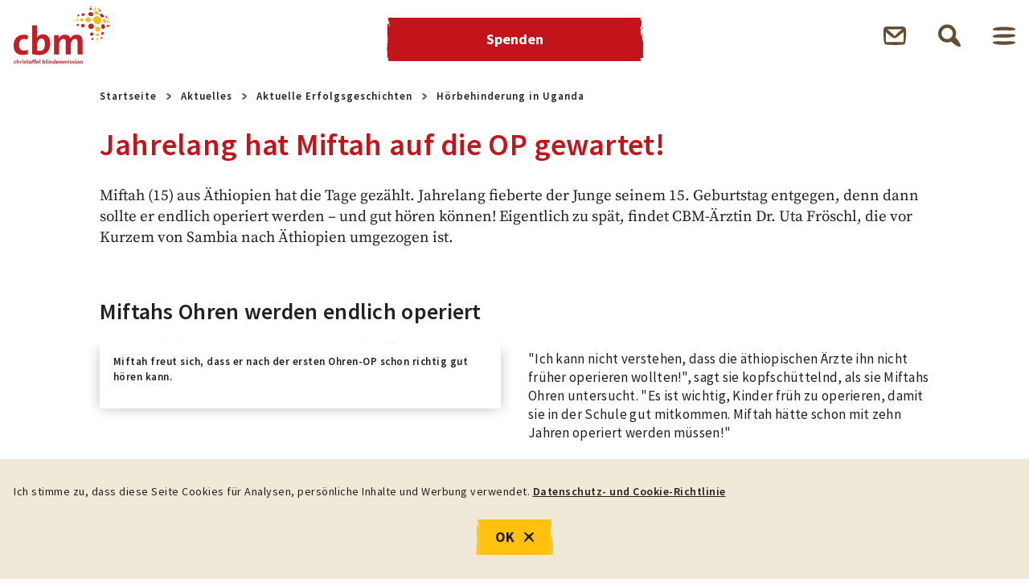

--- FILE ---
content_type: text/html;charset=UTF-8
request_url: https://www.cbm.at/aktuelles/erfolgsgeschichten-aus-aller-welt/jahrelang-hat-miftah-auf-die-op-gewartet.html
body_size: 8940
content:

<!DOCTYPE html>
<!--[if lt IE 7]><html lang="de" class="no-js lt-ie9 lt-ie8 lt-ie7"> <![endif]-->
<!--[if IE 7]>   <html lang="de" class="no-js lt-ie9 lt-ie8"> <![endif]-->
<!--[if IE 8]>   <html lang="de" class="no-js lt-ie9"> <![endif]-->
<!--[if gt IE 8]><!-->

<html lang="de" class="no-js no-touch" itemscope itemtype="http://schema.org/WebPage"> <!--<![endif]-->
<head>


<meta charset="utf-8"/>
<meta http-equiv="X-UA-Compatible" content="IE=edge,chrome=1"/>
<meta name="viewport" content="width=device-width, initial-scale=1.0"/>
<meta  name="description"  content="Ein Junge in Äthiopien fiebert jahrelang einer rettenden Ohren-OP entgegen. Er will hören! Wird die CBM-Fachärztin für Hals, Nasen und Ohren ihm helfen können?"/>
<meta  name="keywords"  content=""/>
<meta  name="google-site-verification"  content=""/>
<meta  name="msvalidate.01"  content=""/>

<meta   property="og:title" content="Jahrelang hat Miftah auf die OP gewartet | Christoffel-Blindenmission Österreich – Gemeinnützige Stiftung"/>
<meta   property="og:description" content="Ein Junge in Äthiopien fiebert jahrelang einer rettenden Ohren-OP entgegen. Er will hören! Wird die CBM-Fachärztin für Hals, Nasen und Ohren ihm helfen können?"/>
<meta   property="og:type" content="website"/>




<meta   property="og:site_name" content="startseiteAt"/>
<meta   property="og:url" content="http://cbm.at/aktuelles/erfolgsgeschichten-aus-aller-welt/jahrelang-hat-miftah-auf-die-op-gewartet.html"/>
<meta   property="og:locale" content="de_DE"/>


<meta name="robots" content="INDEX, FOLLOW"/>

<title itemprop="name">Jahrelang hat Miftah auf die OP gewartet | Christoffel-Blindenmission Österreich – Gemeinnützige Stiftung</title>

<link rel="shortcut icon" type="image/x-icon" href="/.resources/cbm-main/webresources/favicon.ico"/>
<link rel="icon" type="image/png" href="/.resources/cbm-main/webresources/favicon-16x16.png" sizes="16x16">
<link rel="icon" type="image/png" href="/.resources/cbm-main/webresources/favicon-32x32.png" sizes="32x32">
<link rel="apple-touch-icon-precomposed" sizes="57x57" href="/.resources/cbm-main/webresources/apple-touch-icon-57x57.png"/>
<link rel="apple-touch-icon-precomposed" sizes="60x60" href="/.resources/cbm-main/webresources/apple-touch-icon-60x60.png"/>
<link rel="apple-touch-icon-precomposed" sizes="72x72" href="/.resources/cbm-main/webresources/apple-touch-icon-72x72.png"/>
<link rel="apple-touch-icon-precomposed" sizes="76x76" href="/.resources/cbm-main/webresources/apple-touch-icon-76x76.png"/>
<link rel="apple-touch-icon-precomposed" sizes="114x114" href="/.resources/cbm-main/webresources/apple-touch-icon-114x114.png"/>
<link rel="apple-touch-icon-precomposed" sizes="120x120" href="/.resources/cbm-main/webresources/apple-touch-icon-120x120.png"/>
<link rel="apple-touch-icon-precomposed" sizes="144x144" href="/.resources/cbm-main/webresources/apple-touch-icon-144x144.png"/>
<link rel="apple-touch-icon-precomposed" sizes="152x152" href="/.resources/cbm-main/webresources/apple-touch-icon-152x152.png"/>
<meta name="msapplication-TileColor" content="#FFFFFF"/>
<meta name="msapplication-TileImage" content="/.resources/cbm-main/webresources/mstile-144x144.png"/>
<meta name="msapplication-square70x70logo" content="/.resources/cbm-main/webresources/mstile-70x70.png"/>
<meta name="msapplication-square150x150logo" content="/.resources/cbm-main/webresources/mstile-150x150.png"/>
<meta name="msapplication-wide310x150logo" content="/.resources/cbm-main/webresources/mstile-310x150.png"/>
<meta name="msapplication-square310x310logo" content="/.resources/cbm-main/webresources/mstile-310x310.png"/>


    
<link rel="stylesheet" type="text/css" href="/.resources/cbm-main/webresources/css/app.css" media="all"/>
    
    
<link rel="stylesheet" type="text/css" href="/.resources/cbm-media-library-module/webresources/cbm-media-library~2026-01-13-06-40-20-000~cache.css" media="all"/>
    


<!-- Google Tag Manager -->
<script>(function(w,d,s,l,i){w[l]=w[l]||[];w[l].push({'gtm.start':
new Date().getTime(),event:'gtm.js'});var f=d.getElementsByTagName(s)[0],
j=d.createElement(s),dl=l!='dataLayer'?'&l='+l:'';j.async=true;j.src=
'https://www.googletagmanager.com/gtm.js?id='+i+dl;f.parentNode.insertBefore(j,f);
})(window,document,'script','dataLayer','GTM-WRSTMFB');</script>
<!-- End Google Tag Manager -->
<script type="text/javascript">
    var htmlEl = document.querySelector('html');
    htmlEl.setAttribute('class', htmlEl.getAttribute('class').replace('no-js', 'js-enabled'));
    if ('ontouchstart' in window != false) htmlEl.setAttribute('class', htmlEl.getAttribute('class').replace('no-touch', 'touch-enabled'));

    const context = ""
    window.restURI = window.origin + context;
</script>

</head>
<body data-js-module="overlay" class="is-template-article">
    <!-- Google Tag Manager (noscript) -->
<noscript><iframe src="https://www.googletagmanager.com/ns.html?id=GTM-WRSTMFB"
height="0" width="0" style="display:none;visibility:hidden"></iframe></noscript>
<!-- End Google Tag Manager (noscript) -->

<div class="b-cookie-hint is-hidden" data-js-module="cookie-hint">
    <div class="u-container">
        <div class="u-row">
            <div class="u-col-xs-12 u-col-l-10 u-col-xl-12 is-l-only-push-1">
                <div class="cookie-hint__content-wrapper">
        <div class="c-rich-text--cookie-hint" data-css="c-rich-text">
            <p>Ich stimme zu, dass diese Seite Cookies f&uuml;r Analysen, pers&ouml;nliche Inhalte und Werbung verwendet. <a href="/ueber-die-cbm/datenschutz.html">Datenschutz- und Cookie-Richtlinie</a></p>

        </div>
                    <div class="cookie-hint__button-wrapper">
                        <button class="c-cta--cookie-hint" data-css="c-cta" data-js-atom="cookie-hint-button">
                            <span class="cta__text">OK</span>
                        </button>
                    </div>
                </div>
            </div>
        </div>
    </div>
</div>

<nav class="b-skiplinks" aria-labelledby="schnellnavigation">
    <p id="schnellnavigation" class="skiplinks__headline">Schnellnavigation</p>
    <ul class="skiplink__list">
        <li class="skiplink__list-item">
            <a class="skiplink__link" href="#main">Direkt zum Inhalt springen</a>
        </li>
        <li class="skiplink__list-item">
            <a class="skiplink__link" href="#header__nav">Direkt zum Hauptmenü springen</a>
        </li>
        <li class="skiplink__list-item">
            <a class="skiplink__link" href="#header__search">Direkt zur Suche springen</a>
        </li>
        <li class="skiplink__list-item">
            <a class="skiplink__link" href="#footer">Direkt zum Seitenabschluss springen</a>
        </li>
    </ul>
</nav>

<header id="header" class="b-header" data-js-module="header">
    <div class="u-container is-fluid is-seamless-horizontal has-overflow">
        <div class="u-row is-xs-content-center">
            <div class="u-col-xs-12 is-xs-padding-0">
                <div class="header__inner">
                    <div class="header__logo-wrapper">
        <a href="/" title="Christoffel-Blindenmission Österreich – Gemeinnützige Stiftung" class="header__logo-link"><div class="c-picture--header-logo" data-css="c-picture" data-js-module="picture">
    <div class="picture__wrapper" data-js-atom="wrapper">
    <img src="/dam/jcr:e22380f4-ca14-47bd-826c-a37207737fce/cbm-logo.svg" alt="Startseite" data-js-atom="image" class="header__logo-image" oncontextmenu="return false;"/>
    </div>
</div>
</a>
                    </div>
                    <div class="header__button-wrapper">
                                        <a href="/ueber-die-cbm/newsletter-abonnieren.html" title="Newsletter" id="header__newsletter" class="header__btn header__newsletter-btn">Newsletter öffnen</a>

                                <a href="/Suche-AT.html" title="Finden Sie unsere Inhalte" id="header__search" class="header__btn header__search-button" data-js-atom="search-button">Suche öffnen</a>

                        <button id="header__nav"
                                class="header__btn header__nav-button"
                                 data-js-atom="menu-button"
                                aria-expanded="false"
                                aria-controls="main-navigation"
                            >
                            Menü öffnen
                        </button>
                    </div>
                </div>

            </div>
        </div>
    </div>
        <nav id="main-navigation" class="b-main-navigation" data-js-module="main-navigation" aria-label="Menü">
<div class="main-navigation__content-wrapper">
    <section class="u-container has-overflow" data-js-atom="overlay-content-header">
        <div class="u-row">
            <div class="u-col-xs-12">
                <div class="main-navigation__head">
                        <span class="main-navigation__headline">Menü</span>
                    <button class="main-navigation__close-button" data-js-atom="close-button">Menü schließen</button>
                </div>
            </div>
        </div>
    </section>
    <section class="u-container has-overflow">
        <div class="u-row">
            <div data-js-atom="left-content" class="u-col-xs-12 u-col-l-6">
                <div class="main-navigation__list-wrapper">
                    <ul class="main-navigation__list">


    <li class="main-navigation__list-item">
            <span class="main-navigation__link-text" role="button" data-js-atom="sub-menu-button" tabindex="0">Projekte entdecken</span>
                <ul class="main-navigation__list" data-js-atom="sub-menu-list">
    <li class="main-navigation__list-item">
        <a href="/projekte-entdecken.html" title="Projekte entdecken" class="main-navigation__link" tabindex="-1">                <span class="main-navigation__link-text">Projekte entdecken</span>
</a>
    </li>

    <li class="main-navigation__list-item">
        <a href="/projekte-entdecken/grauer-star-op.html" title="Graue-Star-OP – Blindheit heilen" class="main-navigation__link" tabindex="-1">                <span class="main-navigation__link-text">Grauer-Star-OP - Augenlicht schenken</span>
</a>
    </li>

    <li class="main-navigation__list-item">
        <a href="/projekte-entdecken/augenlichtretter.html" title="AugenlichtRetter – Blindheit vermeiden" class="main-navigation__link" tabindex="-1">                <span class="main-navigation__link-text">Augenlichtretter – Blindheit langfristig besiegen</span>
</a>
    </li>

    <li class="main-navigation__list-item">
        <a href="/projekte-entdecken/kinderpate.html" title="Kinderpate" class="main-navigation__link" tabindex="-1">                <span class="main-navigation__link-text">Kinderpate – Mit einer Patenschaft Zukunft schenken</span>
</a>
    </li>

    <li class="main-navigation__list-item">
        <a href="/projekte-entdecken/hilfe-zur-selbsthilfe.html" title="Hilfe zur Selbsthilfe" class="main-navigation__link" tabindex="-1">                <span class="main-navigation__link-text">Hilfe zur Selbsthilfe</span>
</a>
    </li>

    <li class="main-navigation__list-item">
        <a href="/projekte-entdecken/nothelfer.html" title="Nothelfer gesucht" class="main-navigation__link" tabindex="-1">                <span class="main-navigation__link-text">Nothelfer gesucht</span>
</a>
    </li>
                </ul>
    </li>



    <li class="main-navigation__list-item">
            <span class="main-navigation__link-text" role="button" data-js-atom="sub-menu-button" tabindex="0">Spenden</span>
                <ul class="main-navigation__list" data-js-atom="sub-menu-list">
    <li class="main-navigation__list-item">
        <a href="https://cbm-helfen.at/cbm/jetzt-spenden/?cf=button&amp;interval=permanent" target="_blank" title="Spenden" class="main-navigation__link" tabindex="-1">                <span class="main-navigation__link-text">Spenden</span>
</a>
    </li>

    <li class="main-navigation__list-item">
        <a href="/spenden/als-privatperson-helfen.html" title="Als Privatperson helfen" class="main-navigation__link" tabindex="-1">                <span class="main-navigation__link-text">Als Privatperson helfen</span>
</a>
    </li>

    <li class="main-navigation__list-item">
        <a href="/spenden/steuerabsetzbarkeit.html" title="Ihre Spende ist steuerlich absetzbar" class="main-navigation__link" tabindex="-1">                <span class="main-navigation__link-text">Ihre Spende ist steuerlich absetzbar</span>
</a>
    </li>

    <li class="main-navigation__list-item">
        <a href="/spenden/unternehmen-stiftungen.html" title="Unternehmen und Stiftungen" class="main-navigation__link" tabindex="-1">                <span class="main-navigation__link-text">Unternehmen und Stiftungen</span>
</a>
    </li>

    <li class="main-navigation__list-item">
        <a href="/spenden/spenderservice.html" title="Spenderservice" class="main-navigation__link" tabindex="-1">                <span class="main-navigation__link-text">Spenderservice</span>
</a>
    </li>
                </ul>
    </li>



    <li class="main-navigation__list-item">
            <span class="main-navigation__link-text" role="button" data-js-atom="sub-menu-button" tabindex="0">Informieren</span>
                <ul class="main-navigation__list" data-js-atom="sub-menu-list">
    <li class="main-navigation__list-item">
        <a href="/informieren.html" title="Informieren" class="main-navigation__link" tabindex="-1">                <span class="main-navigation__link-text">Informieren</span>
</a>
    </li>

    <li class="main-navigation__list-item">
        <a href="/informieren/blindheit-in-entwicklungslaendern.html" title="Blindheit in Entwicklungsländern: Die richtige Behandlung öffnet Augen" class="main-navigation__link" tabindex="-1">                <span class="main-navigation__link-text">Blindheit in Entwicklungsländern: Die richtige Behandlung öffnet Augen</span>
</a>
    </li>

    <li class="main-navigation__list-item">
        <a href="/informieren/vermeidbare-behinderungen.html" title="Vermeidbare Behinderungen: Prävention schützt vor folgenschweren Erkrankungen" class="main-navigation__link" tabindex="-1">                <span class="main-navigation__link-text">Vermeidbare Behinderungen: Prävention schützt vor folgenschweren Erkrankungen</span>
</a>
    </li>

    <li class="main-navigation__list-item">
        <a href="/informieren/hilfe-zur-selbsthilfe.html" title="Hilfe zur Selbsthilfe: Der Weg zu einem selbstbestimmten Leben" class="main-navigation__link" tabindex="-1">                <span class="main-navigation__link-text">Hilfe zur Selbsthilfe: Der Weg zu einem selbstbestimmten Leben</span>
</a>
    </li>

    <li class="main-navigation__list-item">
        <a href="/informieren/armut-und-behinderung.html" title="Armut und Behinderung: Inklusion durchbricht den Kreislauf" class="main-navigation__link" tabindex="-1">                <span class="main-navigation__link-text">Armut und Behinderung: Inklusion durchbricht den Kreislauf</span>
</a>
    </li>

    <li class="main-navigation__list-item">
        <a href="/informieren/nothilfe-fuer-alle.html" title="Nothilfe für alle: Im Katastrophenfall niemanden vergessen" class="main-navigation__link" tabindex="-1">                <span class="main-navigation__link-text">Nothilfe für alle: Im Katastrophenfall niemanden vergessen</span>
</a>
    </li>
                </ul>
    </li>



    <li class="main-navigation__list-item">
        <a href="/ueber-die-cbm/newsletter-abonnieren.html" title="Newsletter bestellen" class="main-navigation__link" tabindex="0">                <span class="main-navigation__link-text">Newsletter bestellen</span>
</a>
    </li>



    <li class="main-navigation__list-item">
            <span class="main-navigation__link-text" role="button" data-js-atom="sub-menu-button" tabindex="0">Über die CBM</span>
            <ul class="main-navigation__list" data-js-atom="sub-menu-list">
    <li class="main-navigation__list-item">
        <a href="/ueber-die-cbm.html" title="Über die CBM" class="main-navigation__link" tabindex="-1">                <span class="main-navigation__link-text">Über die CBM</span>
</a>
    </li>

    <li class="main-navigation__list-item">
        <a href="/ueber-die-cbm/die-cbm.html" title="Die Christoffel-Blindenmission" class="main-navigation__link" tabindex="-1">                <span class="main-navigation__link-text">Die Christoffel-Blindenmission</span>
</a>
    </li>

    <li class="main-navigation__list-item">
        <a href="/ueber-die-cbm/die-cbm/cbm-oesterreich-geschichte.html" title="Die Geschichte der CBM Österreich" class="main-navigation__link" tabindex="-1">                <span class="main-navigation__link-text">Die Geschichte der CBM Österreich</span>
</a>
    </li>

    <li class="main-navigation__list-item">
        <a href="/ueber-die-cbm/kontakt.html" title="Kontakt" class="main-navigation__link" tabindex="-1">                <span class="main-navigation__link-text">Kontakt</span>
</a>
    </li>

    <li class="main-navigation__list-item">
        <a href="/ueber-die-cbm/impressum.html" title="Impressum" class="main-navigation__link" tabindex="-1">                <span class="main-navigation__link-text">Impressum</span>
</a>
    </li>

    <li class="main-navigation__list-item">
        <a href="/ueber-die-cbm/datenschutz.html" title="Datenschutz- und Cookie-Richtlinie" class="main-navigation__link" tabindex="-1">                <span class="main-navigation__link-text">Datenschutz- und Cookie-Richtlinie</span>
</a>
    </li>
            </ul>
    </li>



    <li class="main-navigation__list-item">
            <span class="main-navigation__link-text" role="button" data-js-atom="sub-menu-button" tabindex="0">Unser weltweites Engagement</span>
            <ul class="main-navigation__list" data-js-atom="sub-menu-list">
    <li class="main-navigation__list-item">
        <a href="/unser-weltweites-engagement.html" title="Unser weltweites Engagement" class="main-navigation__link" tabindex="-1">                <span class="main-navigation__link-text">Unser weltweites Engagement</span>
</a>
    </li>

    <li class="main-navigation__list-item">
        <a href="/unser-weltweites-engagement/afrika.html" title="Hilfsprojekte in Afrika" class="main-navigation__link" tabindex="-1">                <span class="main-navigation__link-text">Hilfsprojekte in Afrika</span>
</a>
    </li>

    <li class="main-navigation__list-item">
        <a href="/unser-weltweites-engagement/asien.html" title="Hilfsprojekte in Asien" class="main-navigation__link" tabindex="-1">                <span class="main-navigation__link-text">Hilfsprojekte in Asien</span>
</a>
    </li>

    <li class="main-navigation__list-item">
        <a href="/unser-weltweites-engagement/lateinamerika.html" title="Hilfsprojekte in Lateinamerika" class="main-navigation__link" tabindex="-1">                <span class="main-navigation__link-text">Hilfsprojekte in Lateinamerika</span>
</a>
    </li>
            </ul>
    </li>



    <li class="main-navigation__list-item">
        <a href="/unsere-politische-arbeit.html" title="Unsere politische Arbeit" class="main-navigation__link" tabindex="0">                <span class="main-navigation__link-text">Unsere politische Arbeit</span>
</a>
    </li>



    <li class="main-navigation__list-item">
            <span class="main-navigation__link-text" role="button" data-js-atom="sub-menu-button" tabindex="0">Aktuelles</span>
            <ul class="main-navigation__list" data-js-atom="sub-menu-list">
    <li class="main-navigation__list-item">
        <a href="/aktuelles.html" title="Aktuelles" class="main-navigation__link" tabindex="-1">                <span class="main-navigation__link-text">Aktuelles</span>
</a>
    </li>

    <li class="main-navigation__list-item">
        <a href="/aktuelles/erfolgsgeschichten-aus-aller-welt.html" title="Aktuelle Erfolgsgeschichten" class="main-navigation__link" tabindex="-1">                <span class="main-navigation__link-text">Aktuelle Erfolgsgeschichten</span>
</a>
    </li>

    <li class="main-navigation__list-item">
        <a href="/aktuelles/jahresbericht.html" title="Jahresbericht" class="main-navigation__link" tabindex="-1">                <span class="main-navigation__link-text">Jahresbericht</span>
</a>
    </li>

    <li class="main-navigation__list-item">
        <a href="/aktuelles/veranstaltungen-termine.html" title="Veranstaltungen &amp;amp; Termine" class="main-navigation__link" tabindex="-1">                <span class="main-navigation__link-text">Veranstaltungen &amp; Termine</span>
</a>
    </li>
            </ul>
    </li>



    <li class="main-navigation__list-item">
            <span class="main-navigation__link-text" role="button" data-js-atom="sub-menu-button" tabindex="0">Behinderung und Sprache</span>
            <ul class="main-navigation__list" data-js-atom="sub-menu-list">
    <li class="main-navigation__list-item">
        <a href="/behinderung-und-sprache.html" title="Behinderung und Sprache" class="main-navigation__link" tabindex="-1">                <span class="main-navigation__link-text">Behinderung und Sprache</span>
</a>
    </li>

    <li class="main-navigation__list-item">
        <a href="/behinderung-und-sprache/blindenschrift-braille.html" title="Braille – die weltweite Blindenschrift" class="main-navigation__link" tabindex="-1">                <span class="main-navigation__link-text">Braille – die weltweite Blindenschrift</span>
</a>
    </li>

    <li class="main-navigation__list-item">
        <a href="/behinderung-und-sprache/blindenschrift-braille/blindenschrift-uebersetzer.html" title="Blindenschrift-Übersetzer" class="main-navigation__link" tabindex="-1">                <span class="main-navigation__link-text">Blindenschrift-Übersetzer</span>
</a>
    </li>

    <li class="main-navigation__list-item">
        <a href="/behinderung-und-sprache/gebaerdensprache.html" title="Gebärdensprache" class="main-navigation__link" tabindex="-1">                <span class="main-navigation__link-text">Gebärdensprache</span>
</a>
    </li>

    <li class="main-navigation__list-item">
        <a href="/behinderung-und-sprache/fingeralphabet.html" title="Fingeralphabet" class="main-navigation__link" tabindex="-1">                <span class="main-navigation__link-text">Fingeralphabet</span>
</a>
    </li>
            </ul>
    </li>



    <li class="main-navigation__list-item">
        <a href="/presse.html" title="Presse" class="main-navigation__link" tabindex="0">                <span class="main-navigation__link-text">Presse</span>
</a>
    </li>

                    </ul>
                </div>
            </div>
            <div data-js-atom="right-content" class="u-col-xs-12 u-col-l-6">


        <a href="/projekte-entdecken/grauer-star-op.html" title="Graue-Star-OP – Blindheit heilen" class="c-article-teaser--main-navigation" data-css="c-article-teaser">    <div class="article-teaser__picture-wrapper">
<div class="c-picture--main-navigation" data-css="c-picture" data-js-module="picture">
    <div class="picture__wrapper" data-js-atom="wrapper">
    <picture class="picture__picture" data-js-atom="picture">
    <img src="/.imaging/mte/cbm-theme/articleTeaserMainNavigation-xl/dam/cbmDE/projekte-entdecken/graue-star-op/jesca/teaser-jesca-grauer-star-vor-op/jcr:content/afrika-tansania-kind-grauer-star-weisse-pupillen-vor-op.jpg" alt="Ein etwa fünfjähriges Mädchen mit weißen Pupillen hat das Kinn auf die Hand gestützt." data-js-atom="image" width="696" height="464" data-srcset="/.imaging/mte/cbm-theme/articleTeaserMainNavigation-xs/dam/cbmDE/projekte-entdecken/graue-star-op/jesca/teaser-jesca-grauer-star-vor-op/jcr:content/afrika-tansania-kind-grauer-star-weisse-pupillen-vor-op.jpg 300w, /.imaging/mte/cbm-theme/articleTeaserMainNavigation-m/dam/cbmDE/projekte-entdecken/graue-star-op/jesca/teaser-jesca-grauer-star-vor-op/jcr:content/afrika-tansania-kind-grauer-star-weisse-pupillen-vor-op.jpg 651w, /.imaging/mte/cbm-theme/articleTeaserMainNavigation-l/dam/cbmDE/projekte-entdecken/graue-star-op/jesca/teaser-jesca-grauer-star-vor-op/jcr:content/afrika-tansania-kind-grauer-star-weisse-pupillen-vor-op.jpg 702w, /.imaging/mte/cbm-theme/articleTeaserMainNavigation-s/dam/cbmDE/projekte-entdecken/graue-star-op/jesca/teaser-jesca-grauer-star-vor-op/jcr:content/afrika-tansania-kind-grauer-star-weisse-pupillen-vor-op.jpg 747w" class=" is-lazyload"/>
    </picture>
    </div>
</div>
    </div>
    <h3 class="article-teaser__headline">
        <span class="c-arrow-link--article-teaser" data-css="c-arrow-link">
            <span class="arrow-link__text">Grauer Star – Blindheit heilen</span>
        </span>
        <span class="article-teaser__category-text">Spendenprojekt</span>
    </h3>
</a>
            </div>
        </div>
    </section>
</div>
        </nav>
</header>
     <div class="sticky-button-wrapper is-hidden" data-js-module="sticky-button-wrapper">
         <div class="sticky-button-wrapper__content" data-js-atom="sticky-button-wrapper-content">
    <button class="c-cta--sticky-button-wrapper is-beige is-xs-hidden is-l-visible" data-css="c-cta" data-js-module="cta" data-js-options='{&quot;type&quot;:&quot;overlay&quot;,&quot;url&quot;:&quot;/Haupnavigation/header/mainNav/leftAreaTop/0.html&quot;}'>
        <span class="cta__text">Projekte entdecken</span>
    </button>
    <button class="c-cta--sticky-button-wrapper is-red" data-css="c-cta" data-js-module="cta" data-js-options='{&quot;type&quot;:&quot;link&quot;,&quot;url&quot;:&quot;https://cbm-helfen.at/cbm/jetzt-spenden/?cf=button&interval=permanent&quot;,&quot;target&quot;:&quot;_blank&quot;}'>
        <span class="cta__text">Spenden</span>
    </button>
    <button class="c-cta--sticky-button-wrapper is-beige is-xs-hidden is-l-visible" data-css="c-cta" data-js-module="cta" data-js-options='{&quot;type&quot;:&quot;overlay&quot;,&quot;url&quot;:&quot;/Haupnavigation/header/mainNav/leftAreaTop/01.html&quot;}'>
        <span class="cta__text">Informieren</span>
    </button>
         </div>
     </div>

<main id="main" class="u-main-section" data-edit="false">
<section class="u-container is-seamless">
    <div class="u-row">
        <div class="u-col-xs-12 is-xs-padding-h-0">

<div class="c-article-stage--no-image" data-css="c-article-stage" aria-labelledby="id-256d6a03">
    <div class="article-stage__content-wrapper">
        <div class="article-stage__content-wrapper-inner">
            <div class="article-stage__content-wrapper-content">

<nav class="c-breadcrumb--default" data-css="c-breadcrumb" data-js-module="breadcrumb" aria-label="Breadcrumb">
    <div class="breadcrumb__list-wrapper" data-js-atom="breadcrumb-list-wrapper">
        <ul class="breadcrumb__list" data-js-atom="breadcrumb-list" itemscope itemtype="http://schema.org/BreadcrumbList">
            <li class="breadcrumb__list-item" data-js-atom="breadcrumb-list-item" itemprop="itemListElement" itemscope itemtype="http://schema.org/ListItem">
        <meta itemprop="position" content="1"/>
                    <a href="/" title="Startseite" itemscope itemtype="http://schema.org/Thing" itemprop="item" class="breadcrumb__link" data-js-atom="breadcrumb-link"><span itemprop="name">Startseite</span></a>

            </li>
            <li class="breadcrumb__list-item" data-js-atom="breadcrumb-list-item" itemprop="itemListElement" itemscope itemtype="http://schema.org/ListItem">
        <meta itemprop="position" content="2"/>
                    <a href="/aktuelles.html" title="Aktuelles" itemscope itemtype="http://schema.org/Thing" itemprop="item" class="breadcrumb__link" data-js-atom="breadcrumb-link"><span itemprop="name">Aktuelles</span></a>

            </li>
            <li class="breadcrumb__list-item" data-js-atom="breadcrumb-list-item" itemprop="itemListElement" itemscope itemtype="http://schema.org/ListItem">
        <meta itemprop="position" content="3"/>
                    <a href="/aktuelles/erfolgsgeschichten-aus-aller-welt.html" title="Aktuelle Erfolgsgeschichten" itemscope itemtype="http://schema.org/Thing" itemprop="item" class="breadcrumb__link" data-js-atom="breadcrumb-link"><span itemprop="name">Aktuelle Erfolgsgeschichten</span></a>

            </li>
            <li class="breadcrumb__list-item" data-js-atom="breadcrumb-list-item" itemprop="itemListElement" itemscope itemtype="http://schema.org/ListItem">
        <meta itemprop="position" content="4"/>
                    <a href="/aktuelles/erfolgsgeschichten-aus-aller-welt/jahrelang-hat-miftah-auf-die-op-gewartet.html" title="Hörbehinderung in Uganda" itemscope itemtype="http://schema.org/Thing" itemprop="item" class="breadcrumb__link" data-js-atom="breadcrumb-link"><span itemprop="name">Hörbehinderung in Uganda</span></a>

            </li>
        </ul>
    </div>
</nav>
                <h1 id="id-256d6a03" itemprop="headline">Jahrelang hat Miftah auf die OP gewartet!</h1>
                <p class="is-intro-text-serif">Miftah (15) aus Äthiopien hat die Tage gezählt. Jahrelang fieberte der Junge seinem 15. Geburtstag entgegen, denn dann sollte er endlich operiert werden – und gut hören können! Eigentlich zu spät, findet CBM-Ärztin Dr. Uta Fröschl, die vor Kurzem von Sambia nach Äthiopien umgezogen ist.</p>
            </div>
        </div>
    </div>
</div>
        </div>
    </div>
</section>
    <section class="u-container">
        <div class="u-row">
            <div class="u-col-xs-12">

<article class="c-text-content--default"  data-css="c-text-content">
    <div class="u-row">
        <div class="u-col-xs-12 u-col-m-10 u-col-l-8 is-m-push-1 is-l-push-2 is-xs-padding-h-0">
            <h2 class="text-content__headline">Miftahs Ohren werden endlich operiert</h2>
        </div>
    </div>


    <div class="u-row">
        <div class="u-col-xs-12 is-xs-padding-h-0 is-xs-padding-v-0">
            <div class="text-content__wrapper">
                <div class="text-content__left-wrapper">
                    <div class="text-content__left-inner">
                        <div class="text-content__left-item">

<div class="c-picture--text-content" data-css="c-picture" data-js-module="picture">
    <div class="picture__wrapper" data-js-atom="wrapper">
    </div>
<small class="picture__caption" data-js-atom="picture-caption">
    <span class="picture__caption-text">Miftah freut sich, dass er nach der ersten Ohren-OP schon richtig gut hören kann.</span>
</small>
</div>
                        </div>
                    </div>
                </div>
                <div class="text-content__right-wrapper">
                    <div class="text-content__right-inner">
                        <div class="text-content__right-item">
        <div class="c-rich-text--default" data-css="c-rich-text">
            <p>&quot;Ich kann nicht verstehen, dass die &auml;thiopischen &Auml;rzte ihn nicht fr&uuml;her operieren wollten!&quot;, sagt sie kopfsch&uuml;ttelnd, als sie Miftahs Ohren untersucht. &quot;Es ist wichtig, Kinder fr&uuml;h zu operieren, damit sie in der Schule gut mitkommen. Miftah h&auml;tte schon mit zehn Jahren operiert werden m&uuml;ssen!&quot;</p>

<h3>Miftah kann schon richtig gut h&ouml;ren</h3>

<p>Gut, dass der junge &Auml;thiopier nicht versteht, was Dr. Fr&ouml;schl auf deutsch erkl&auml;rt. Ihm h&auml;tte viel Leid erspart werden k&ouml;nnen! Miftah h&auml;tte in der Schule weniger Probleme gehabt und w&auml;re wegen des st&auml;ndigen Ausflusses aus seinen Ohren nicht negativ aufgefallen. Das ist jetzt Vergangenheit. Die &Auml;rztin operierte sein rechtes Ohr, das linke folgt demn&auml;chst. &quot;Ich kann jetzt schon richtig gut h&ouml;ren!&quot;, strahlt Miftah.</p>

        </div>
                        </div>
                    </div>
                </div>
            </div>
        </div>
    </div>
</article>
            </div>
        </div>
    </section>
    <section class="u-container">
        <div class="u-row">
            <div class="u-col-xs-12">

<article class="c-text-content--default is-inverted"  data-css="c-text-content">
    <div class="u-row">
        <div class="u-col-xs-12 u-col-m-10 u-col-l-8 is-m-push-1 is-l-push-2 is-xs-padding-h-0">
            <h2 class="text-content__headline">Bald gibt es mehr Ohrenärzte</h2>
        </div>
    </div>


    <div class="u-row">
        <div class="u-col-xs-12 is-xs-padding-h-0 is-xs-padding-v-0">
            <div class="text-content__wrapper">
                <div class="text-content__left-wrapper has-no-offset">
                    <div class="text-content__left-inner">
                        <div class="text-content__left-item">


                        </div>
                    </div>
                </div>
                <div class="text-content__right-wrapper">
                    <div class="text-content__right-inner">
                        <div class="text-content__right-item">
        <div class="c-rich-text--default" data-css="c-rich-text">
            <p>Dass der 15-J&auml;hrige erst jetzt operiert wurde, liegt nicht nur an fehlendem Fachwissen: In &Auml;thiopien gibt es schlicht zu wenig &Auml;rzte, die Ohren operieren k&ouml;nnen. Deshalb ist Dr. Fr&ouml;schl mit ihrer Familie k&uuml;rzlich in das ostafrikanische Land gezogen: Sie will ihr Wissen weitergeben und neue Ohren&auml;rzte ausbilden.</p>

<h3>Lehrt&auml;tigkeit macht Spa&szlig;</h3>

<p>Ein Job, der der 49-J&auml;hrigen sehr gef&auml;llt: &quot;Ich arbeite jetzt nicht mehr so viel allein wie vorher in Sambia, sondern stehe in st&auml;ndiger Interaktion mit Studentinnen und Studenten. Mit ihnen zu diskutieren und ihnen etwas beizubringen, macht mir richtig Spa&szlig;!&quot;</p>

<h3>HNO-Plan f&uuml;r &Auml;thiopien</h3>

<p>Neben der Ausbildung junger &Auml;rzte arbeitet Dr. Fr&ouml;schl auch gemeinsam mit der Regierung an einem HNO-Plan f&uuml;r &Auml;thiopien. &quot;So kann langfristig etwas am Gesundheitssystem verbessert werden.&quot; Doch die gr&ouml;&szlig;te Freude bereitet ihr noch immer die Arbeit mit den Patienten selbst. Deshalb sind Reihenuntersuchungen an Schulen f&uuml;r die &Auml;rztin eine willkommene Abwechslung und auch wichtig, denn: &quot;Kinder mit H&ouml;rproblemen sollten m&ouml;glichst fr&uuml;hzeitig Hilfe erhalten!&quot;</p>

<p>Auch Miftah ist froh, nach der Ohrenoperation viel besser h&ouml;ren zu k&ouml;nnen: &quot;Ich m&ouml;chte mal Ohrenarzt werden, damit auch andere Hilfe erhalten.&quot;</p>

<h3>500 Patienten warten noch auf ihre OP</h3>

<p>Schon jetzt brauchen &ndash; allein in der CBM-gef&ouml;rderten Klinik in der Stadt Butajira &ndash; noch &uuml;ber 500 Patientinnen und Patienten Ihre Unterst&uuml;tzung. Sie warten auf ihre rettende medizinische Behandlung.</p>

        </div>
                        </div>
                    </div>
                </div>
            </div>
        </div>
    </div>
</article>
            </div>
        </div>
    </section>
    <section class="u-container">
        <div class="u-row">
            <div class="u-col-xs-12">


<section class="c-article-teaser-list--default"  data-css="c-article-teaser-list" >
    <div class="u-text-wrapper">
        <div class="u-text-wrapper__inner-wrapper">
            <div class="u-text-wrapper__inner">    <h2 id="id-d43a5525" class="article-teaser-list__headline"> Helfen Sie Menschen mit Hörbehinderungen in Entwicklungsländern!</h2>
</div>
        </div>
    </div>
<div class="c-slider--article-teaser-list" data-css="c-slider" data-js-module="slider" aria-live="assertive" aria-relevant="all" data-js-options='{"visibleItems":{"xs":1,"s":1,"m":2,"l":3,"xl":3},"showNavigation":{"xs":false,"s":false,"m":false,"l":false,"xl":false},"teasePrevNextElement":{"xs":true,"s":true,"m":true,"l":false,"xl":false},"infinite":false,"isBigLink":true,"cloneTargetSelector":".article-teaser-list__item-wrapper","animationTargetSelector":".article-teaser-list__item-wrapper"}'>
    <div class="slider__display" data-js-atom="slider-display">
        <div class="slider__display-inner" data-js-atom="slider-display-inner">

    <ul class="article-teaser-list__item-wrapper" role="list">
        <li role="listitem" class="article-teaser-list__item" data-js-atom="slider-item">


        <a href="https://cbm-helfen.at/cbm/helfen/?cf=cbmat-art&amp;individual-amount=20&amp;interval=once&amp;projectname=Gesundheit%20/%20H%C3%B6rger%C3%A4t" target="_blank" title="Lassen Sie von sich hören! Mit 20 EUR spenden Sie einem Kind ein Hörgerät." class="c-article-teaser--article-teaser-list" data-css="c-article-teaser">    <div class="article-teaser__picture-wrapper">
<div class="c-picture--article-teaser-list" data-css="c-picture" data-js-module="picture">
    <div class="picture__wrapper" data-js-atom="wrapper">
    <picture class="picture__picture" data-js-atom="picture">
    <img src="/.imaging/mte/cbm-theme/articleTeaserItemTriple-l/dam/cbmDE/projekte-entdecken/hilfe-zur-selbsthilfe/cbm_produktspendenteaser_hoergeraet-2.png/jcr:content/cbm_produktspendenteaser_hoergeraet@2.png" alt="Lächelnder Junge mit Hörgerät" data-js-atom="image" width="444" height="296" data-srcset="/.imaging/mte/cbm-theme/articleTeaserItemTriple-xs/dam/cbmDE/projekte-entdecken/hilfe-zur-selbsthilfe/cbm_produktspendenteaser_hoergeraet-2.png/jcr:content/cbm_produktspendenteaser_hoergeraet@2.png 246w, /.imaging/mte/cbm-theme/articleTeaserItemTriple-m/dam/cbmDE/projekte-entdecken/hilfe-zur-selbsthilfe/cbm_produktspendenteaser_hoergeraet-2.png/jcr:content/cbm_produktspendenteaser_hoergeraet@2.png 420w, /.imaging/mte/cbm-theme/articleTeaserItemTriple-s/dam/cbmDE/projekte-entdecken/hilfe-zur-selbsthilfe/cbm_produktspendenteaser_hoergeraet-2.png/jcr:content/cbm_produktspendenteaser_hoergeraet@2.png 621w" class=" is-lazyload"/>
    </picture>
    </div>
</div>
    </div>
    <h3 class="article-teaser__headline">
        <span class="c-arrow-link--article-teaser" data-css="c-arrow-link">
            <span class="arrow-link__text">Lassen Sie von sich hören! Mit 20 EUR spenden Sie einem Kind ein Hörgerät.</span>
        </span>
        
    </h3>
</a>
        </li>
        <li role="listitem" class="article-teaser-list__item" data-js-atom="slider-item">


        <a href="https://cbm-helfen.at/cbm/helfen/?cf=cbmat-art&amp;individual-amount=300&amp;interval=once&amp;projectname=Gesundheit%20/%20Ohrenoperation" target="_blank" title="Schenken Sie einem Kind oder einem Erwachsenen Gehör! Spenden Sie 300 EUR für eine Ohrenoperation." class="c-article-teaser--article-teaser-list" data-css="c-article-teaser">    <div class="article-teaser__picture-wrapper">
<div class="c-picture--article-teaser-list" data-css="c-picture" data-js-module="picture">
    <div class="picture__wrapper" data-js-atom="wrapper">
    <picture class="picture__picture" data-js-atom="picture">
    <img src="/.imaging/mte/cbm-theme/articleTeaserItemTriple-l/dam/cbmAT/cbm_produktspendenteaser_ohren-op-2_urkunde--2-.png/jcr:content/cbm_produktspendenteaser_ohren-op@2_urkunde%20(2).png" data-js-atom="image" width="444" height="296" data-srcset="/.imaging/mte/cbm-theme/articleTeaserItemTriple-xs/dam/cbmAT/cbm_produktspendenteaser_ohren-op-2_urkunde--2-.png/jcr:content/cbm_produktspendenteaser_ohren-op@2_urkunde%20(2).png 246w, /.imaging/mte/cbm-theme/articleTeaserItemTriple-m/dam/cbmAT/cbm_produktspendenteaser_ohren-op-2_urkunde--2-.png/jcr:content/cbm_produktspendenteaser_ohren-op@2_urkunde%20(2).png 420w, /.imaging/mte/cbm-theme/articleTeaserItemTriple-s/dam/cbmAT/cbm_produktspendenteaser_ohren-op-2_urkunde--2-.png/jcr:content/cbm_produktspendenteaser_ohren-op@2_urkunde%20(2).png 621w" class=" is-lazyload"/>
    </picture>
    </div>
</div>
    </div>
    <h3 class="article-teaser__headline">
        <span class="c-arrow-link--article-teaser" data-css="c-arrow-link">
            <span class="arrow-link__text">Schenken Sie einem Kind oder einem Erwachsenen Gehör! Spenden Sie 300 EUR für eine Ohrenoperation.</span>
        </span>
        
    </h3>
</a>
        </li>
        <li role="listitem" class="article-teaser-list__item" data-js-atom="slider-item">


        <a href="https://cbm-helfen.at/cbm/helfen/?cf=cbmat-art&amp;individual-amount=25&amp;interval=once&amp;projectname=Hilfe%20zur%20Selbsthilfe" target="_blank" title="Mit einer Spende von 25 EUR können Sie nachhaltige Veränderung bewirken. Sie unterstützen Menschen mit Behinderungen, zum Beispiel bei der Durchsetzung politischer Forderungen." class="c-article-teaser--article-teaser-list" data-css="c-article-teaser">    <div class="article-teaser__picture-wrapper">
<div class="c-picture--article-teaser-list" data-css="c-picture" data-js-module="picture">
    <div class="picture__wrapper" data-js-atom="wrapper">
    <picture class="picture__picture" data-js-atom="picture">
    <img src="/.imaging/mte/cbm-theme/articleTeaserItemTriple-l/dam/cbmDE/projekte-entdecken/Produktspendenbilder-ohne-thematische-Zuordnung/cbm_produktspendenteaser_nothilfe_zelt-10.png/jcr:content/cbm_produktspendenteaser_stimme_fuer_behinderte@2.png" alt="Eine Frau performt Gebärdensprache" data-js-atom="image" width="444" height="296" data-srcset="/.imaging/mte/cbm-theme/articleTeaserItemTriple-xs/dam/cbmDE/projekte-entdecken/Produktspendenbilder-ohne-thematische-Zuordnung/cbm_produktspendenteaser_nothilfe_zelt-10.png/jcr:content/cbm_produktspendenteaser_stimme_fuer_behinderte@2.png 246w, /.imaging/mte/cbm-theme/articleTeaserItemTriple-m/dam/cbmDE/projekte-entdecken/Produktspendenbilder-ohne-thematische-Zuordnung/cbm_produktspendenteaser_nothilfe_zelt-10.png/jcr:content/cbm_produktspendenteaser_stimme_fuer_behinderte@2.png 420w, /.imaging/mte/cbm-theme/articleTeaserItemTriple-s/dam/cbmDE/projekte-entdecken/Produktspendenbilder-ohne-thematische-Zuordnung/cbm_produktspendenteaser_nothilfe_zelt-10.png/jcr:content/cbm_produktspendenteaser_stimme_fuer_behinderte@2.png 621w" class=" is-lazyload"/>
    </picture>
    </div>
</div>
    </div>
    <h3 class="article-teaser__headline">
        <span class="c-arrow-link--article-teaser" data-css="c-arrow-link">
            <span class="arrow-link__text">Mit einer Spende von 25 EUR können Sie nachhaltige Veränderung bewirken. Sie unterstützen Menschen mit Behinderungen, zum Beispiel bei der Durchsetzung politischer Forderungen.</span>
        </span>
        
    </h3>
</a>
        </li>
    </ul>
        </div>
    </div>
</div>
</section>
            </div>
        </div>
    </section>
    <section class="u-container is-seamless">
        <div class="u-row">
            <div class="u-col-xs-12 is-xs-padding-h-0">

<div class="c-linklist--default"  data-css="c-linklist">
    <div class="u-container">
        <div class="u-row">
            <div class="u-col-xs-12 u-col-m-8 u-col-xl-12 is-m-push-2 is-xl-push-0">
                <ul class="linklist__wrapper">
                        <li class="linklist__item">
                                    <a href="/informieren/vermeidbare-behinderungen.html" title="Vermeidbare Behinderungen: Prävention schützt vor folgenschweren Erkrankungen" class="c-arrow-link--link-list" data-css="c-arrow-link">        <span class="arrow-link__text">Vermeidbare Behinderungen: Prävention schützt vor folgenschweren Erkrankungen</span>
</a>

                        </li>
                        <li class="linklist__item">
                                    <a href="/informieren/vermeidbare-behinderungen/hoerbehinderungen.html" title="Ein Leben ohne Geräusche: Die CBM im Kampf gegen Hörbehinderungen" class="c-arrow-link--link-list" data-css="c-arrow-link">        <span class="arrow-link__text">Ein Leben ohne Geräusche: Die CBM im Kampf gegen Hörbehinderungen</span>
</a>

                        </li>
                </ul>
            </div>
        </div>
    </div>
</div>
            </div>
        </div>
    </section>
</main>
<footer id="footer" class="b-footer is-painted-edge-shown">
    <div class="u-container">
        <div class="u-row">
            <div class="u-col-xs-12 u-col-l-3">

<div class="footer__link-list-wrapper">
    <ul class="footer__link-list">
            <li class="footer__link-list-item">
                    <a href="https://cbm-helfen.at/cbm/spende/?cf=footer1&amp;interval=permanent" target="_blank" title="Jetzt online spenden!" class="footer__link-list-link">Jetzt online spenden!</a>

            </li>
            <li class="footer__link-list-item">
                    <a href="/ueber-die-cbm/newsletter-abonnieren.html" title="Newsletter bestellen" class="footer__link-list-link">Newsletter bestellen</a>

            </li>
            <li class="footer__link-list-item">
                    <a href="/ueber-die-cbm/die-cbm.html" title="Die Christoffel-Blindenmission" class="footer__link-list-link">Die Christoffel-Blindenmission</a>

            </li>
            <li class="footer__link-list-item">
                    <a href="/ueber-die-cbm/kontakt.html" title="Kontakt" class="footer__link-list-link">Kontakt</a>

            </li>
            <li class="footer__link-list-item">
                    <a href="/ueber-die-cbm/datenschutz.html" title="Datenschutz &amp; Cookie-Richtlinie" class="footer__link-list-link">Datenschutz & Cookie-Richtlinie</a>

            </li>
            <li class="footer__link-list-item">
                    <a href="/ueber-die-cbm/impressum.html" title="Impressum" class="footer__link-list-link">Impressum</a>

            </li>
            <li class="footer__link-list-item">
                    <a href="/sitemap_at.html" title="Sitemap" class="footer__link-list-link">Sitemap</a>

            </li>
    </ul>
</div>
            </div>
            <div class="u-col-xs-12 u-col-l-9 u-col-xl-8 is-xl-push-1 is-l-padding-h-0 is-xs-padding-top-0">
                <div class="u-container is-seamless has-overflow">
                    <div class="u-row">
                        <div class="u-col-xs-12">

<div class="footer__icon-list-wrapper">
    <ul class="footer__icon-list">
        <li class="footer__icon-list-item">
        <a href="https://www.facebook.com/CBMat/" target="_blank" title="https://www.facebook.com/CBMat" class="footer__icon-link is-facebook">            <span class="footer__icon-text">Die CBM auf Facebook</span>
</a>
        </li>
        <li class="footer__icon-list-item">
        <a href="https://www.instagram.com/cbm_at/" target="_blank" title="https://www.instagram.com/cbm_at/" class="footer__icon-link is-instagram">            <span class="footer__icon-text">Die CBM auf Instagram</span>
</a>
        </li>
        <li class="footer__icon-list-item">
        <a href="https://www.youtube.com/@CBMat" target="_blank" title="https://www.youtube.com/@CBMat" class="footer__icon-link is-youtube">            <span class="footer__icon-text">Die CBM auf Youtube</span>
</a>
        </li>
        <li class="footer__icon-list-item">
        <a href="/ueber-die-cbm/newsletter-abonnieren.html" title="CBM-NEWSLETTER" class="footer__icon-link is-newsletter">            <span class="footer__icon-text">CBM-NEWSLETTER</span>
</a>
        </li>
    </ul>
</div>
                        </div>
                        <div class="u-col-xs-12 is-xs-padding-h-0">

<div class="footer__content-wrapper">
    <div class="footer__content-wrapper-left">
        <div class="footer__content-wrapper-left-content">
            <p class="footer_content-left-top">Spendenkonto der CBM Österreich:<br/>AT02 2011 1838 6903 0200</p>

            <p class="footer_content-left-bottom">Ihre Spende ist steuerlich absetzbar: https://cbm.spendenabsetzbarkeit.at<br/><br/>Christoffel-Blindenmission Österreich – Gemeinnützige Stiftung<br/>Telefon: +43 1 3930003<br/>E-Mail: info@cbm.at</p>
        </div>
    </div>
    <div class="footer__content-wrapper-right">
        <div class="footer__content-wrapper-right-content">
<div class="c-picture--footer-logo" data-css="c-picture" data-js-module="picture">
    <div class="picture__wrapper" data-js-atom="wrapper">
    <img src="/.imaging/mte/cbm-theme/footerLogo/dam/cbmAT/LOGO-Spendenabsetzbarkeit-CBM-AT0.png/jcr:content/LOGO-Spendenabsetzbarkeit-CBM-AT-website-footer.jpg" alt="Spendenabsetzbarkeit Österreich" title="Spendenabsetzbarkeit Österreich" data-js-atom="image" height="100"/>
    </div>
</div>
<div class="c-picture--footer-logo" data-css="c-picture" data-js-module="picture">
    <div class="picture__wrapper" data-js-atom="wrapper">
    <img src="/.imaging/mte/cbm-theme/footerLogo/dam/cbmDE/footer/dzi-siegel.jpg/jcr:content/dzi_web.jpg" alt="DZI-Spendensiegel" data-js-atom="image" height="100"/>
    </div>
</div>
<div class="c-picture--footer-logo" data-css="c-picture" data-js-module="picture">
    <div class="picture__wrapper" data-js-atom="wrapper">
    <img src="/.imaging/mte/cbm-theme/footerLogo/dam/cbmDE/footer/buendnis-entwicklung-hilft-logo-hoch-ohne-claim.jpg/jcr:content/buendnis-entwicklung-hilft-logo-hoch-ohne-claim.png" alt="Logo Bündnis Entwicklung Hilft mit Logos aller zehn Mitgliedsorganisationen und dem Schriftzug 20 Jahre." title="Bündnis Entwicklung Hilft Logo" data-js-atom="image" height="100"/>
    </div>
</div>
        </div>
    </div>
</div>
                        </div>
                    </div>
                </div>
            </div>
        </div>
    </div>
    <div class="u-container is-seamless">
        <div class="u-row">
            <div class="u-col-xs-12 is-xs-padding-h-0">

<div class="footer__copyright-wrapper">
    <div class="u-container">
        <div class="u-row">
            <div class="u-col-xs-12 u-col-l-9 u-col-xl-7 is-l-push-3 is-xl-push-5 is-xs-padding-h-0">
                <nav class="footer__meta-nav">
                    <ul class="footer__meta-nav-list">
                        <li class="footer__meta-nav-list-item">
                                    <a href="/ueber-die-cbm/impressum.html" title="Impressum" class="footer__meta-nav-link">Impressum</a>

                        </li>
                        <li class="footer__meta-nav-list-item">
                                    <a href="/ueber-die-cbm/datenschutz.html" title="Datenschutz &amp; Cookie-Richtlinie" class="footer__meta-nav-link">Datenschutz & Cookie-Richtlinie</a>

                        </li>
                        <li class="footer__meta-nav-list-item">
                                    <a href="/sitemap_at.html" title="Sitemap" class="footer__meta-nav-link">Sitemap</a>

                        </li>
                        <li class="footer__meta-nav-list-item">
                                    <a href="https://cbm-helfen.at/cbm/spende/?cf=footer2&amp;interval=permanent" target="_blank" title="Jetzt online spenden!" class="footer__meta-nav-link">Jetzt online spenden!</a>

                        </li>
                    </ul>
                </nav>
            </div>
            <div class="u-col-xs-12 u-col-l-3 is-l-pull-9 is-xl-pull-7 is-xs-padding-h-0">
                <p>© 2026 Christoffel-Blindenmission Österreich</p>
            </div>
        </div>
    </div>
</div>
            </div>
        </div>
    </div>
</footer>

    <script type="module" src="/.resources/cbm-main/webresources/scripts/app.bundle.js" async defer data-js-options='{&quot;fundraisingboxJs&quot;:&quot;https://secure.fundraisingbox.com/js/jquery.fundraisingbox.min.js&quot;}' data-js-atom="app-bundle"></script>
    <script src="https://cbm.spendenshops.com/embed-cart/fingerprint.js"></script>
    <script src="https://cbm.spendenshops.com/embed-cart/static-cart.js"></script>

    <script type="module" src="/.resources/cbm-media-library-module/webresources/media-library-search.umd~2026-01-13-06-40-20-000~cache.js"></script>
    <script src="https://cbm.spendenshops.com/embed-cart/fingerprint.js"></script>
    <script src="https://cbm.spendenshops.com/embed-cart/static-cart.js"></script>

</body>
</html>


--- FILE ---
content_type: text/css;charset=UTF-8
request_url: https://www.cbm.at/.resources/cbm-media-library-module/webresources/cbm-media-library~2026-01-13-06-40-20-000~cache.css
body_size: 3587
content:
/*! tailwindcss v4.1.10 | MIT License | https://tailwindcss.com */@layer properties{@supports (((-webkit-hyphens:none)) and (not (margin-trim:inline))) or ((-moz-orient:inline) and (not (color:rgb(from red r g b)))){*,:before,:after,::backdrop{--tw-rotate-x:initial;--tw-rotate-y:initial;--tw-rotate-z:initial;--tw-skew-x:initial;--tw-skew-y:initial;--tw-divide-y-reverse:0;--tw-border-style:solid;--tw-font-weight:initial;--tw-shadow:0 0 #0000;--tw-shadow-color:initial;--tw-shadow-alpha:100%;--tw-inset-shadow:0 0 #0000;--tw-inset-shadow-color:initial;--tw-inset-shadow-alpha:100%;--tw-ring-color:initial;--tw-ring-shadow:0 0 #0000;--tw-inset-ring-color:initial;--tw-inset-ring-shadow:0 0 #0000;--tw-ring-inset:initial;--tw-ring-offset-width:0px;--tw-ring-offset-color:#fff;--tw-ring-offset-shadow:0 0 #0000;--tw-outline-style:solid;--tw-blur:initial;--tw-brightness:initial;--tw-contrast:initial;--tw-grayscale:initial;--tw-hue-rotate:initial;--tw-invert:initial;--tw-opacity:initial;--tw-saturate:initial;--tw-sepia:initial;--tw-drop-shadow:initial;--tw-drop-shadow-color:initial;--tw-drop-shadow-alpha:100%;--tw-drop-shadow-size:initial}}}@layer theme{:root,:host{--font-sans:ui-sans-serif,system-ui,sans-serif,"Apple Color Emoji","Segoe UI Emoji","Segoe UI Symbol","Noto Color Emoji";--font-mono:ui-monospace,SFMono-Regular,Menlo,Monaco,Consolas,"Liberation Mono","Courier New",monospace;--color-white:#fff;--spacing:.4rem;--container-3xl:48rem;--text-xs:1.2rem;--text-xs--line-height:calc(1/.75);--font-weight-medium:500;--font-weight-semibold:600;--font-weight-bold:700;--default-font-family:var(--font-sans);--default-mono-font-family:var(--font-mono);--color-cbm-red:#c4141b;--color-cbm-beige:#f1e9d8;--color-cbm-brown:#231f20}}@layer base{*,:after,:before,::backdrop{box-sizing:border-box;border:0 solid;margin:0;padding:0}::file-selector-button{box-sizing:border-box;border:0 solid;margin:0;padding:0}html,:host{-webkit-text-size-adjust:100%;-moz-tab-size:4;tab-size:4;line-height:1.5;font-family:var(--default-font-family,ui-sans-serif,system-ui,sans-serif,"Apple Color Emoji","Segoe UI Emoji","Segoe UI Symbol","Noto Color Emoji");font-feature-settings:var(--default-font-feature-settings,normal);font-variation-settings:var(--default-font-variation-settings,normal);-webkit-tap-highlight-color:transparent}hr{height:0;color:inherit;border-top-width:1px}abbr:where([title]){-webkit-text-decoration:underline dotted;text-decoration:underline dotted}h1,h2,h3,h4,h5,h6{font-size:inherit;font-weight:inherit}a{color:inherit;-webkit-text-decoration:inherit;text-decoration:inherit}b,strong{font-weight:bolder}code,kbd,samp,pre{font-family:var(--default-mono-font-family,ui-monospace,SFMono-Regular,Menlo,Monaco,Consolas,"Liberation Mono","Courier New",monospace);font-feature-settings:var(--default-mono-font-feature-settings,normal);font-variation-settings:var(--default-mono-font-variation-settings,normal);font-size:1em}small{font-size:80%}sub,sup{vertical-align:baseline;font-size:75%;line-height:0;position:relative}sub{bottom:-.25em}sup{top:-.5em}table{text-indent:0;border-color:inherit;border-collapse:collapse}:-moz-focusring{outline:auto}progress{vertical-align:baseline}summary{display:list-item}ol,ul,menu{list-style:none}img,svg,video,canvas,audio,iframe,embed,object{vertical-align:middle;display:block}img,video{max-width:100%;height:auto}button,input,select,optgroup,textarea{font:inherit;font-feature-settings:inherit;font-variation-settings:inherit;letter-spacing:inherit;color:inherit;opacity:1;background-color:#0000;border-radius:0}::file-selector-button{font:inherit;font-feature-settings:inherit;font-variation-settings:inherit;letter-spacing:inherit;color:inherit;opacity:1;background-color:#0000;border-radius:0}:where(select:is([multiple],[size])) optgroup{font-weight:bolder}:where(select:is([multiple],[size])) optgroup option{padding-inline-start:20px}::file-selector-button{margin-inline-end:4px}::placeholder{opacity:1}@supports (not ((-webkit-appearance:-apple-pay-button))) or (contain-intrinsic-size:1px){::placeholder{color:currentColor}@supports (color:color-mix(in lab,red,red)){::placeholder{color:color-mix(in oklab,currentcolor 50%,transparent)}}}textarea{resize:vertical}::-webkit-search-decoration{-webkit-appearance:none}::-webkit-date-and-time-value{min-height:1lh;text-align:inherit}::-webkit-datetime-edit{display:inline-flex}::-webkit-datetime-edit-fields-wrapper{padding:0}::-webkit-datetime-edit{padding-block:0}::-webkit-datetime-edit-year-field{padding-block:0}::-webkit-datetime-edit-month-field{padding-block:0}::-webkit-datetime-edit-day-field{padding-block:0}::-webkit-datetime-edit-hour-field{padding-block:0}::-webkit-datetime-edit-minute-field{padding-block:0}::-webkit-datetime-edit-second-field{padding-block:0}::-webkit-datetime-edit-millisecond-field{padding-block:0}::-webkit-datetime-edit-meridiem-field{padding-block:0}:-moz-ui-invalid{box-shadow:none}button,input:where([type=button],[type=reset],[type=submit]){-webkit-appearance:button;-moz-appearance:button;appearance:button}::file-selector-button{-webkit-appearance:button;-moz-appearance:button;appearance:button}::-webkit-inner-spin-button{height:auto}::-webkit-outer-spin-button{height:auto}[hidden]:where(:not([hidden=until-found])){display:none!important}}@layer components;@layer utilities{.\@container{container-type:inline-size}.relative{position:relative}.container{width:100%}@media (min-width:40rem){.container{max-width:40rem}}@media (min-width:48rem){.container{max-width:48rem}}@media (min-width:64rem){.container{max-width:64rem}}@media (min-width:80rem){.container{max-width:80rem}}@media (min-width:96rem){.container{max-width:96rem}}.\!mx-auto{margin-inline:auto!important}.\!my-10{margin-block:calc(var(--spacing)*10)!important}.my-0\!{margin-block:calc(var(--spacing)*0)!important}.\!mt-0{margin-top:calc(var(--spacing)*0)!important}.\!mt-8{margin-top:calc(var(--spacing)*8)!important}.\!mt-14{margin-top:calc(var(--spacing)*14)!important}.\!mt-auto{margin-top:auto!important}.mr-2{margin-right:calc(var(--spacing)*2)}.\!mb-0{margin-bottom:calc(var(--spacing)*0)!important}.\!mb-2{margin-bottom:calc(var(--spacing)*2)!important}.\!mb-5{margin-bottom:calc(var(--spacing)*5)!important}.mb-2\!{margin-bottom:calc(var(--spacing)*2)!important}.mb-4\!{margin-bottom:calc(var(--spacing)*4)!important}.\!ml-5{margin-left:calc(var(--spacing)*5)!important}.ml-2{margin-left:calc(var(--spacing)*2)}.line-clamp-6{-webkit-line-clamp:6;-webkit-box-orient:vertical;display:-webkit-box;overflow:hidden}.flex{display:flex}.grid{display:grid}.size-8{width:calc(var(--spacing)*8);height:calc(var(--spacing)*8)}.h-auto{height:auto}.w-2\/3{width:66.6667%}.w-\[var\(--bits-select-anchor-width\)\]{width:var(--bits-select-anchor-width)}.w-full{width:100%}.max-w-3xl{max-width:var(--container-3xl)}.max-w-\[950px\]{max-width:950px}.min-w-0{min-width:calc(var(--spacing)*0)}.min-w-\[var\(--bits-select-anchor-width\)\]{min-width:var(--bits-select-anchor-width)}.flex-1{flex:1}.shrink-0{flex-shrink:0}.transform{transform:var(--tw-rotate-x,)var(--tw-rotate-y,)var(--tw-rotate-z,)var(--tw-skew-x,)var(--tw-skew-y,)}.cursor-pointer{cursor:pointer}.flex-col{flex-direction:column}.flex-wrap{flex-wrap:wrap}.items-center{align-items:center}.justify-center{justify-content:center}.gap-2\.5{gap:calc(var(--spacing)*2.5)}.gap-4{gap:calc(var(--spacing)*4)}.gap-6{gap:calc(var(--spacing)*6)}.gap-8{gap:calc(var(--spacing)*8)}:where(.\!divide-y-2>:not(:last-child)){--tw-divide-y-reverse:0!important;border-bottom-style:var(--tw-border-style)!important;border-top-style:var(--tw-border-style)!important;border-top-width:calc(2px*var(--tw-divide-y-reverse))!important;border-bottom-width:calc(2px*calc(1 - var(--tw-divide-y-reverse)))!important}:where(.\!divide-white>:not(:last-child)){border-color:var(--color-white)!important}.rounded-none{border-radius:0}.bg-cbm-beige{background-color:var(--color-cbm-beige)}.bg-transparent{background-color:#0000}.bg-white{background-color:var(--color-white)}.object-cover{object-fit:cover}.\!p-4{padding:calc(var(--spacing)*4)!important}.\!p-6{padding:calc(var(--spacing)*6)!important}.p-1{padding:calc(var(--spacing)*1)}.\!px-4{padding-inline:calc(var(--spacing)*4)!important}.px-2{padding-inline:calc(var(--spacing)*2)}.\!py-3{padding-block:calc(var(--spacing)*3)!important}.py-1{padding-block:calc(var(--spacing)*1)}.py-10\!{padding-block:calc(var(--spacing)*10)!important}.\!pb-4{padding-bottom:calc(var(--spacing)*4)!important}.\!text-center{text-align:center!important}.text-center{text-align:center}.text-xs\!{font-size:var(--text-xs)!important;line-height:var(--tw-leading,var(--text-xs--line-height))!important}.text-\[15px\]{font-size:15px}.font-bold{--tw-font-weight:var(--font-weight-bold);font-weight:var(--font-weight-bold)}.font-bold\!{--tw-font-weight:var(--font-weight-bold)!important;font-weight:var(--font-weight-bold)!important}.font-medium{--tw-font-weight:var(--font-weight-medium);font-weight:var(--font-weight-medium)}.font-semibold{--tw-font-weight:var(--font-weight-semibold);font-weight:var(--font-weight-semibold)}.text-pretty{text-wrap:pretty}.wrap-break-word{overflow-wrap:break-word}.\!text-cbm-red{color:var(--color-cbm-red)!important}.text-cbm-brown{color:var(--color-cbm-brown)}.text-cbm-red{color:var(--color-cbm-red)}.shadow{--tw-shadow:0 1px 3px 0 var(--tw-shadow-color,#0000001a),0 1px 2px -1px var(--tw-shadow-color,#0000001a);box-shadow:var(--tw-inset-shadow),var(--tw-inset-ring-shadow),var(--tw-ring-offset-shadow),var(--tw-ring-shadow),var(--tw-shadow)}.shadow-\[0_0_15px_\#0006\]{--tw-shadow:0 0 15px var(--tw-shadow-color,#0006);box-shadow:var(--tw-inset-shadow),var(--tw-inset-ring-shadow),var(--tw-ring-offset-shadow),var(--tw-ring-shadow),var(--tw-shadow)}.outline{outline-style:var(--tw-outline-style);outline-width:1px}.filter{filter:var(--tw-blur,)var(--tw-brightness,)var(--tw-contrast,)var(--tw-grayscale,)var(--tw-hue-rotate,)var(--tw-invert,)var(--tw-saturate,)var(--tw-sepia,)var(--tw-drop-shadow,)}.select-none{-webkit-user-select:none;user-select:none}@media (hover:hover){.hover\:cursor-pointer:hover{cursor:pointer}.hover\:bg-cbm-red:hover{background-color:var(--color-cbm-red)}.hover\:text-white:hover{color:var(--color-white)}}.disabled\:cursor-not-allowed:disabled{cursor:not-allowed}@media (hover:hover){.hover\:disabled\:bg-transparent:hover:disabled{background-color:#0000}.hover\:disabled\:text-cbm-red:hover:disabled{color:var(--color-cbm-red)}}.data-highlighted\:not-hover\:outline-2[data-highlighted]:not(:hover){outline-style:var(--tw-outline-style);outline-width:2px}@media not all and (hover:hover){.data-highlighted\:not-hover\:outline-2[data-highlighted]{outline-style:var(--tw-outline-style);outline-width:2px}}.data-highlighted\:not-hover\:-outline-offset-2[data-highlighted]:not(:hover){outline-offset:-2px}@media not all and (hover:hover){.data-highlighted\:not-hover\:-outline-offset-2[data-highlighted]{outline-offset:-2px}}.data-highlighted\:not-hover\:outline-cbm-red[data-highlighted]:not(:hover){outline-color:var(--color-cbm-red)}@media not all and (hover:hover){.data-highlighted\:not-hover\:outline-cbm-red[data-highlighted]{outline-color:var(--color-cbm-red)}}.data-highlighted\:not-hover\:outline-dashed[data-highlighted]:not(:hover){--tw-outline-style:dashed;outline-style:dashed}@media not all and (hover:hover){.data-highlighted\:not-hover\:outline-dashed[data-highlighted]{--tw-outline-style:dashed;outline-style:dashed}}.data-selected\:bg-cbm-red[data-selected]{background-color:var(--color-cbm-red)}.data-selected\:text-white[data-selected]{color:var(--color-white)}.focus-visible\:data-selected\:bg-transparent:focus-visible[data-selected]{background-color:#0000}.focus-visible\:data-selected\:text-cbm-red:focus-visible[data-selected]{color:var(--color-cbm-red)}@media (min-width:48rem){.md\:absolute{position:absolute}.md\:right-0{right:calc(var(--spacing)*0)}.md\:\!mx-auto{margin-inline:auto!important}.md\:line-clamp-3{-webkit-line-clamp:3;-webkit-box-orient:vertical;display:-webkit-box;overflow:hidden}.md\:w-1\/2{width:50%}.md\:max-w-\[84\.33\%\]{max-width:84.33%}.md\:flex-row{flex-direction:row}.md\:\!px-5{padding-inline:calc(var(--spacing)*5)!important}}@media (min-width:64rem){.lg\:\!mx-auto{margin-inline:auto!important}.lg\:w-1\/2{width:50%}.lg\:max-w-\[84\.33\%\]{max-width:84.33%}.lg\:grid-cols-2{grid-template-columns:repeat(2,minmax(0,1fr))}.lg\:gap-10{gap:calc(var(--spacing)*10)}.lg\:\!px-5{padding-inline:calc(var(--spacing)*5)!important}}@media (min-width:80rem){.xl\:w-1\/3{width:33.3333%}.xl\:w-2\/5{width:40%}.xl\:grid-cols-3{grid-template-columns:repeat(3,minmax(0,1fr))}}@media (min-width:96rem){.\32xl\:max-w-\[1500px\]{max-width:1500px}}@container (min-width:80rem){.\@7xl\:w-5\/6{width:83.3333%}}.\[\&\:hover\,\&\[data-selected\]\]\:\!bg-\[\#b09c781a\]:hover,.\[\&\:hover\,\&\[data-selected\]\]\:\!bg-\[\#b09c781a\][data-selected]{background-color:#b09c781a!important}.\[\&\:hover\,\&\[data-selected\]\]\:text-cbm-red:hover,.\[\&\:hover\,\&\[data-selected\]\]\:text-cbm-red[data-selected]{color:var(--color-cbm-red)}}@property --tw-rotate-x{syntax:"*";inherits:false}@property --tw-rotate-y{syntax:"*";inherits:false}@property --tw-rotate-z{syntax:"*";inherits:false}@property --tw-skew-x{syntax:"*";inherits:false}@property --tw-skew-y{syntax:"*";inherits:false}@property --tw-divide-y-reverse{syntax:"*";inherits:false;initial-value:0}@property --tw-border-style{syntax:"*";inherits:false;initial-value:solid}@property --tw-font-weight{syntax:"*";inherits:false}@property --tw-shadow{syntax:"*";inherits:false;initial-value:0 0 #0000}@property --tw-shadow-color{syntax:"*";inherits:false}@property --tw-shadow-alpha{syntax:"<percentage>";inherits:false;initial-value:100%}@property --tw-inset-shadow{syntax:"*";inherits:false;initial-value:0 0 #0000}@property --tw-inset-shadow-color{syntax:"*";inherits:false}@property --tw-inset-shadow-alpha{syntax:"<percentage>";inherits:false;initial-value:100%}@property --tw-ring-color{syntax:"*";inherits:false}@property --tw-ring-shadow{syntax:"*";inherits:false;initial-value:0 0 #0000}@property --tw-inset-ring-color{syntax:"*";inherits:false}@property --tw-inset-ring-shadow{syntax:"*";inherits:false;initial-value:0 0 #0000}@property --tw-ring-inset{syntax:"*";inherits:false}@property --tw-ring-offset-width{syntax:"<length>";inherits:false;initial-value:0}@property --tw-ring-offset-color{syntax:"*";inherits:false;initial-value:#fff}@property --tw-ring-offset-shadow{syntax:"*";inherits:false;initial-value:0 0 #0000}@property --tw-outline-style{syntax:"*";inherits:false;initial-value:solid}@property --tw-blur{syntax:"*";inherits:false}@property --tw-brightness{syntax:"*";inherits:false}@property --tw-contrast{syntax:"*";inherits:false}@property --tw-grayscale{syntax:"*";inherits:false}@property --tw-hue-rotate{syntax:"*";inherits:false}@property --tw-invert{syntax:"*";inherits:false}@property --tw-opacity{syntax:"*";inherits:false}@property --tw-saturate{syntax:"*";inherits:false}@property --tw-sepia{syntax:"*";inherits:false}@property --tw-drop-shadow{syntax:"*";inherits:false}@property --tw-drop-shadow-color{syntax:"*";inherits:false}@property --tw-drop-shadow-alpha{syntax:"<percentage>";inherits:false;initial-value:100%}@property --tw-drop-shadow-size{syntax:"*";inherits:false}


--- FILE ---
content_type: application/javascript;charset=UTF-8
request_url: https://www.cbm.at/.resources/cbm-main/webresources/scripts/app.bundle.js
body_size: 228726
content:
var Ob=Object.defineProperty,Mb=Object.defineProperties;var Lb=Object.getOwnPropertyDescriptors;var wd=Object.getOwnPropertySymbols;var Db=Object.prototype.hasOwnProperty,Nb=Object.prototype.propertyIsEnumerable;var au=(c,t,e)=>t in c?Ob(c,t,{enumerable:!0,configurable:!0,writable:!0,value:e}):c[t]=e,Un=(c,t)=>{for(var e in t||(t={}))Db.call(t,e)&&au(c,e,t[e]);if(wd)for(var e of wd(t))Nb.call(t,e)&&au(c,e,t[e]);return c},ns=(c,t)=>Mb(c,Lb(t));var jb=(c,t)=>()=>(t||c((t={exports:{}}).exports,t),t.exports);var _a=(c,t,e)=>(au(c,typeof t!="symbol"?t+"":t,e),e);var GT=jb((KT,Sp)=>{var Mn=typeof globalThis!="undefined"?globalThis:typeof window!="undefined"?window:typeof global!="undefined"?global:typeof self!="undefined"?self:{};function wn(c){return c&&c.__esModule&&Object.prototype.hasOwnProperty.call(c,"default")?c.default:c}var wm={},za={};za.byteLength=Vb;za.toByteArray=Hb;za.fromByteArray=Gb;var Ar=[],ir=[],$b=typeof Uint8Array!="undefined"?Uint8Array:Array,ou="ABCDEFGHIJKLMNOPQRSTUVWXYZabcdefghijklmnopqrstuvwxyz0123456789+/";for(var ll=0,Wb=ou.length;ll<Wb;++ll)Ar[ll]=ou[ll],ir[ou.charCodeAt(ll)]=ll;ir[45]=62;ir[95]=63;function Tm(c){var t=c.length;if(t%4>0)throw new Error("Invalid string. Length must be a multiple of 4");var e=c.indexOf("=");e===-1&&(e=t);var r=e===t?0:4-e%4;return[e,r]}function Vb(c){var t=Tm(c),e=t[0],r=t[1];return(e+r)*3/4-r}function zb(c,t,e){return(t+e)*3/4-e}function Hb(c){var t,e=Tm(c),r=e[0],f=e[1],i=new $b(zb(c,r,f)),n=0,l=f>0?r-4:r,s;for(s=0;s<l;s+=4)t=ir[c.charCodeAt(s)]<<18|ir[c.charCodeAt(s+1)]<<12|ir[c.charCodeAt(s+2)]<<6|ir[c.charCodeAt(s+3)],i[n++]=t>>16&255,i[n++]=t>>8&255,i[n++]=t&255;return f===2&&(t=ir[c.charCodeAt(s)]<<2|ir[c.charCodeAt(s+1)]>>4,i[n++]=t&255),f===1&&(t=ir[c.charCodeAt(s)]<<10|ir[c.charCodeAt(s+1)]<<4|ir[c.charCodeAt(s+2)]>>2,i[n++]=t>>8&255,i[n++]=t&255),i}function Ub(c){return Ar[c>>18&63]+Ar[c>>12&63]+Ar[c>>6&63]+Ar[c&63]}function qb(c,t,e){for(var r,f=[],i=t;i<e;i+=3)r=(c[i]<<16&16711680)+(c[i+1]<<8&65280)+(c[i+2]&255),f.push(Ub(r));return f.join("")}function Gb(c){for(var t,e=c.length,r=e%3,f=[],i=16383,n=0,l=e-r;n<l;n+=i)f.push(qb(c,n,n+i>l?l:n+i));return r===1?(t=c[e-1],f.push(Ar[t>>2]+Ar[t<<4&63]+"==")):r===2&&(t=(c[e-2]<<8)+c[e-1],f.push(Ar[t>>10]+Ar[t>>4&63]+Ar[t<<2&63]+"=")),f.join("")}var gc={};/*! ieee754. BSD-3-Clause License. Feross Aboukhadijeh <https://feross.org/opensource> */gc.read=function(c,t,e,r,f){var i,n,l=f*8-r-1,s=(1<<l)-1,a=s>>1,p=-7,d=e?f-1:0,o=e?-1:1,g=c[t+d];for(d+=o,i=g&(1<<-p)-1,g>>=-p,p+=l;p>0;i=i*256+c[t+d],d+=o,p-=8);for(n=i&(1<<-p)-1,i>>=-p,p+=r;p>0;n=n*256+c[t+d],d+=o,p-=8);if(i===0)i=1-a;else{if(i===s)return n?NaN:(g?-1:1)*(1/0);n=n+Math.pow(2,r),i=i-a}return(g?-1:1)*n*Math.pow(2,i-r)};gc.write=function(c,t,e,r,f,i){var n,l,s,a=i*8-f-1,p=(1<<a)-1,d=p>>1,o=f===23?Math.pow(2,-24)-Math.pow(2,-77):0,g=r?0:i-1,_=r?1:-1,w=t<0||t===0&&1/t<0?1:0;for(t=Math.abs(t),isNaN(t)||t===1/0?(l=isNaN(t)?1:0,n=p):(n=Math.floor(Math.log(t)/Math.LN2),t*(s=Math.pow(2,-n))<1&&(n--,s*=2),n+d>=1?t+=o/s:t+=o*Math.pow(2,1-d),t*s>=2&&(n++,s/=2),n+d>=p?(l=0,n=p):n+d>=1?(l=(t*s-1)*Math.pow(2,f),n=n+d):(l=t*Math.pow(2,d-1)*Math.pow(2,f),n=0));f>=8;c[e+g]=l&255,g+=_,l/=256,f-=8);for(n=n<<f|l,a+=f;a>0;c[e+g]=n&255,g+=_,n/=256,a-=8);c[e+g-_]|=w*128};/*!
 * The buffer module from node.js, for the browser.
 *
 * @author   Feross Aboukhadijeh <https://feross.org>
 * @license  MIT
 */(function(c){var t=za,e=gc,r=typeof Symbol=="function"&&typeof Symbol.for=="function"?Symbol.for("nodejs.util.inspect.custom"):null;c.Buffer=l,c.SlowBuffer=P,c.INSPECT_MAX_BYTES=50;var f=2147483647;c.kMaxLength=f,l.TYPED_ARRAY_SUPPORT=i(),!l.TYPED_ARRAY_SUPPORT&&typeof console!="undefined"&&typeof console.error=="function"&&console.error("This browser lacks typed array (Uint8Array) support which is required by `buffer` v5.x. Use `buffer` v4.x if you require old browser support.");function i(){try{var N=new Uint8Array(1),T={foo:function(){return 42}};return Object.setPrototypeOf(T,Uint8Array.prototype),Object.setPrototypeOf(N,T),N.foo()===42}catch(A){return!1}}Object.defineProperty(l.prototype,"parent",{enumerable:!0,get:function(){if(l.isBuffer(this))return this.buffer}}),Object.defineProperty(l.prototype,"offset",{enumerable:!0,get:function(){if(l.isBuffer(this))return this.byteOffset}});function n(N){if(N>f)throw new RangeError('The value "'+N+'" is invalid for option "size"');var T=new Uint8Array(N);return Object.setPrototypeOf(T,l.prototype),T}function l(N,T,A){if(typeof N=="number"){if(typeof T=="string")throw new TypeError('The "string" argument must be of type string. Received type number');return d(N)}return s(N,T,A)}l.poolSize=8192;function s(N,T,A){if(typeof N=="string")return o(N,T);if(ArrayBuffer.isView(N))return _(N);if(N==null)throw new TypeError("The first argument must be one of type string, Buffer, ArrayBuffer, Array, or Array-like Object. Received type "+typeof N);if(zt(N,ArrayBuffer)||N&&zt(N.buffer,ArrayBuffer)||typeof SharedArrayBuffer!="undefined"&&(zt(N,SharedArrayBuffer)||N&&zt(N.buffer,SharedArrayBuffer)))return w(N,T,A);if(typeof N=="number")throw new TypeError('The "value" argument must not be of type number. Received type number');var H=N.valueOf&&N.valueOf();if(H!=null&&H!==N)return l.from(H,T,A);var O=M(N);if(O)return O;if(typeof Symbol!="undefined"&&Symbol.toPrimitive!=null&&typeof N[Symbol.toPrimitive]=="function")return l.from(N[Symbol.toPrimitive]("string"),T,A);throw new TypeError("The first argument must be one of type string, Buffer, ArrayBuffer, Array, or Array-like Object. Received type "+typeof N)}l.from=function(N,T,A){return s(N,T,A)},Object.setPrototypeOf(l.prototype,Uint8Array.prototype),Object.setPrototypeOf(l,Uint8Array);function a(N){if(typeof N!="number")throw new TypeError('"size" argument must be of type number');if(N<0)throw new RangeError('The value "'+N+'" is invalid for option "size"')}function p(N,T,A){return a(N),N<=0?n(N):T!==void 0?typeof A=="string"?n(N).fill(T,A):n(N).fill(T):n(N)}l.alloc=function(N,T,A){return p(N,T,A)};function d(N){return a(N),n(N<0?0:R(N)|0)}l.allocUnsafe=function(N){return d(N)},l.allocUnsafeSlow=function(N){return d(N)};function o(N,T){if((typeof T!="string"||T==="")&&(T="utf8"),!l.isEncoding(T))throw new TypeError("Unknown encoding: "+T);var A=j(N,T)|0,H=n(A),O=H.write(N,T);return O!==A&&(H=H.slice(0,O)),H}function g(N){for(var T=N.length<0?0:R(N.length)|0,A=n(T),H=0;H<T;H+=1)A[H]=N[H]&255;return A}function _(N){if(zt(N,Uint8Array)){var T=new Uint8Array(N);return w(T.buffer,T.byteOffset,T.byteLength)}return g(N)}function w(N,T,A){if(T<0||N.byteLength<T)throw new RangeError('"offset" is outside of buffer bounds');if(N.byteLength<T+(A||0))throw new RangeError('"length" is outside of buffer bounds');var H;return T===void 0&&A===void 0?H=new Uint8Array(N):A===void 0?H=new Uint8Array(N,T):H=new Uint8Array(N,T,A),Object.setPrototypeOf(H,l.prototype),H}function M(N){if(l.isBuffer(N)){var T=R(N.length)|0,A=n(T);return A.length===0||N.copy(A,0,0,T),A}if(N.length!==void 0)return typeof N.length!="number"||Rt(N.length)?n(0):g(N);if(N.type==="Buffer"&&Array.isArray(N.data))return g(N.data)}function R(N){if(N>=f)throw new RangeError("Attempt to allocate Buffer larger than maximum size: 0x"+f.toString(16)+" bytes");return N|0}function P(N){return+N!=N&&(N=0),l.alloc(+N)}l.isBuffer=function(T){return T!=null&&T._isBuffer===!0&&T!==l.prototype},l.compare=function(T,A){if(zt(T,Uint8Array)&&(T=l.from(T,T.offset,T.byteLength)),zt(A,Uint8Array)&&(A=l.from(A,A.offset,A.byteLength)),!l.isBuffer(T)||!l.isBuffer(A))throw new TypeError('The "buf1", "buf2" arguments must be one of type Buffer or Uint8Array');if(T===A)return 0;for(var H=T.length,O=A.length,Y=0,Z=Math.min(H,O);Y<Z;++Y)if(T[Y]!==A[Y]){H=T[Y],O=A[Y];break}return H<O?-1:O<H?1:0},l.isEncoding=function(T){switch(String(T).toLowerCase()){case"hex":case"utf8":case"utf-8":case"ascii":case"latin1":case"binary":case"base64":case"ucs2":case"ucs-2":case"utf16le":case"utf-16le":return!0;default:return!1}},l.concat=function(T,A){if(!Array.isArray(T))throw new TypeError('"list" argument must be an Array of Buffers');if(T.length===0)return l.alloc(0);var H;if(A===void 0)for(A=0,H=0;H<T.length;++H)A+=T[H].length;var O=l.allocUnsafe(A),Y=0;for(H=0;H<T.length;++H){var Z=T[H];if(zt(Z,Uint8Array))Y+Z.length>O.length?l.from(Z).copy(O,Y):Uint8Array.prototype.set.call(O,Z,Y);else if(l.isBuffer(Z))Z.copy(O,Y);else throw new TypeError('"list" argument must be an Array of Buffers');Y+=Z.length}return O};function j(N,T){if(l.isBuffer(N))return N.length;if(ArrayBuffer.isView(N)||zt(N,ArrayBuffer))return N.byteLength;if(typeof N!="string")throw new TypeError('The "string" argument must be one of type string, Buffer, or ArrayBuffer. Received type '+typeof N);var A=N.length,H=arguments.length>2&&arguments[2]===!0;if(!H&&A===0)return 0;for(var O=!1;;)switch(T){case"ascii":case"latin1":case"binary":return A;case"utf8":case"utf-8":return kt(N).length;case"ucs2":case"ucs-2":case"utf16le":case"utf-16le":return A*2;case"hex":return A>>>1;case"base64":return Ln(N).length;default:if(O)return H?-1:kt(N).length;T=(""+T).toLowerCase(),O=!0}}l.byteLength=j;function U(N,T,A){var H=!1;if((T===void 0||T<0)&&(T=0),T>this.length||((A===void 0||A>this.length)&&(A=this.length),A<=0)||(A>>>=0,T>>>=0,A<=T))return"";for(N||(N="utf8");;)switch(N){case"hex":return Ie(this,T,A);case"utf8":case"utf-8":return Ae(this,T,A);case"ascii":return _t(this,T,A);case"latin1":case"binary":return Be(this,T,A);case"base64":return fe(this,T,A);case"ucs2":case"ucs-2":case"utf16le":case"utf-16le":return Ve(this,T,A);default:if(H)throw new TypeError("Unknown encoding: "+N);N=(N+"").toLowerCase(),H=!0}}l.prototype._isBuffer=!0;function te(N,T,A){var H=N[T];N[T]=N[A],N[A]=H}l.prototype.swap16=function(){var T=this.length;if(T%2!==0)throw new RangeError("Buffer size must be a multiple of 16-bits");for(var A=0;A<T;A+=2)te(this,A,A+1);return this},l.prototype.swap32=function(){var T=this.length;if(T%4!==0)throw new RangeError("Buffer size must be a multiple of 32-bits");for(var A=0;A<T;A+=4)te(this,A,A+3),te(this,A+1,A+2);return this},l.prototype.swap64=function(){var T=this.length;if(T%8!==0)throw new RangeError("Buffer size must be a multiple of 64-bits");for(var A=0;A<T;A+=8)te(this,A,A+7),te(this,A+1,A+6),te(this,A+2,A+5),te(this,A+3,A+4);return this},l.prototype.toString=function(){var T=this.length;return T===0?"":arguments.length===0?Ae(this,0,T):U.apply(this,arguments)},l.prototype.toLocaleString=l.prototype.toString,l.prototype.equals=function(T){if(!l.isBuffer(T))throw new TypeError("Argument must be a Buffer");return this===T?!0:l.compare(this,T)===0},l.prototype.inspect=function(){var T="",A=c.INSPECT_MAX_BYTES;return T=this.toString("hex",0,A).replace(/(.{2})/g,"$1 ").trim(),this.length>A&&(T+=" ... "),"<Buffer "+T+">"},r&&(l.prototype[r]=l.prototype.inspect),l.prototype.compare=function(T,A,H,O,Y){if(zt(T,Uint8Array)&&(T=l.from(T,T.offset,T.byteLength)),!l.isBuffer(T))throw new TypeError('The "target" argument must be one of type Buffer or Uint8Array. Received type '+typeof T);if(A===void 0&&(A=0),H===void 0&&(H=T?T.length:0),O===void 0&&(O=0),Y===void 0&&(Y=this.length),A<0||H>T.length||O<0||Y>this.length)throw new RangeError("out of range index");if(O>=Y&&A>=H)return 0;if(O>=Y)return-1;if(A>=H)return 1;if(A>>>=0,H>>>=0,O>>>=0,Y>>>=0,this===T)return 0;for(var Z=Y-O,me=H-A,ye=Math.min(Z,me),oe=this.slice(O,Y),we=T.slice(A,H),Le=0;Le<ye;++Le)if(oe[Le]!==we[Le]){Z=oe[Le],me=we[Le];break}return Z<me?-1:me<Z?1:0};function ae(N,T,A,H,O){if(N.length===0)return-1;if(typeof A=="string"?(H=A,A=0):A>2147483647?A=2147483647:A<-2147483648&&(A=-2147483648),A=+A,Rt(A)&&(A=O?0:N.length-1),A<0&&(A=N.length+A),A>=N.length){if(O)return-1;A=N.length-1}else if(A<0)if(O)A=0;else return-1;if(typeof T=="string"&&(T=l.from(T,H)),l.isBuffer(T))return T.length===0?-1:x(N,T,A,H,O);if(typeof T=="number")return T=T&255,typeof Uint8Array.prototype.indexOf=="function"?O?Uint8Array.prototype.indexOf.call(N,T,A):Uint8Array.prototype.lastIndexOf.call(N,T,A):x(N,[T],A,H,O);throw new TypeError("val must be string, number or Buffer")}function x(N,T,A,H,O){var Y=1,Z=N.length,me=T.length;if(H!==void 0&&(H=String(H).toLowerCase(),H==="ucs2"||H==="ucs-2"||H==="utf16le"||H==="utf-16le")){if(N.length<2||T.length<2)return-1;Y=2,Z/=2,me/=2,A/=2}function ye(wt,Mt){return Y===1?wt[Mt]:wt.readUInt16BE(Mt*Y)}var oe;if(O){var we=-1;for(oe=A;oe<Z;oe++)if(ye(N,oe)===ye(T,we===-1?0:oe-we)){if(we===-1&&(we=oe),oe-we+1===me)return we*Y}else we!==-1&&(oe-=oe-we),we=-1}else for(A+me>Z&&(A=Z-me),oe=A;oe>=0;oe--){for(var Le=!0,Pe=0;Pe<me;Pe++)if(ye(N,oe+Pe)!==ye(T,Pe)){Le=!1;break}if(Le)return oe}return-1}l.prototype.includes=function(T,A,H){return this.indexOf(T,A,H)!==-1},l.prototype.indexOf=function(T,A,H){return ae(this,T,A,H,!0)},l.prototype.lastIndexOf=function(T,A,H){return ae(this,T,A,H,!1)};function pe(N,T,A,H){A=Number(A)||0;var O=N.length-A;H?(H=Number(H),H>O&&(H=O)):H=O;var Y=T.length;H>Y/2&&(H=Y/2);for(var Z=0;Z<H;++Z){var me=parseInt(T.substr(Z*2,2),16);if(Rt(me))return Z;N[A+Z]=me}return Z}function de(N,T,A,H){return Jt(kt(T,N.length-A),N,A,H)}function _e(N,T,A,H){return Jt(Pt(T),N,A,H)}function Te(N,T,A,H){return Jt(Ln(T),N,A,H)}function Ce(N,T,A,H){return Jt(ln(T,N.length-A),N,A,H)}l.prototype.write=function(T,A,H,O){if(A===void 0)O="utf8",H=this.length,A=0;else if(H===void 0&&typeof A=="string")O=A,H=this.length,A=0;else if(isFinite(A))A=A>>>0,isFinite(H)?(H=H>>>0,O===void 0&&(O="utf8")):(O=H,H=void 0);else throw new Error("Buffer.write(string, encoding, offset[, length]) is no longer supported");var Y=this.length-A;if((H===void 0||H>Y)&&(H=Y),T.length>0&&(H<0||A<0)||A>this.length)throw new RangeError("Attempt to write outside buffer bounds");O||(O="utf8");for(var Z=!1;;)switch(O){case"hex":return pe(this,T,A,H);case"utf8":case"utf-8":return de(this,T,A,H);case"ascii":case"latin1":case"binary":return _e(this,T,A,H);case"base64":return Te(this,T,A,H);case"ucs2":case"ucs-2":case"utf16le":case"utf-16le":return Ce(this,T,A,H);default:if(Z)throw new TypeError("Unknown encoding: "+O);O=(""+O).toLowerCase(),Z=!0}},l.prototype.toJSON=function(){return{type:"Buffer",data:Array.prototype.slice.call(this._arr||this,0)}};function fe(N,T,A){return T===0&&A===N.length?t.fromByteArray(N):t.fromByteArray(N.slice(T,A))}function Ae(N,T,A){A=Math.min(N.length,A);for(var H=[],O=T;O<A;){var Y=N[O],Z=null,me=Y>239?4:Y>223?3:Y>191?2:1;if(O+me<=A){var ye,oe,we,Le;switch(me){case 1:Y<128&&(Z=Y);break;case 2:ye=N[O+1],(ye&192)===128&&(Le=(Y&31)<<6|ye&63,Le>127&&(Z=Le));break;case 3:ye=N[O+1],oe=N[O+2],(ye&192)===128&&(oe&192)===128&&(Le=(Y&15)<<12|(ye&63)<<6|oe&63,Le>2047&&(Le<55296||Le>57343)&&(Z=Le));break;case 4:ye=N[O+1],oe=N[O+2],we=N[O+3],(ye&192)===128&&(oe&192)===128&&(we&192)===128&&(Le=(Y&15)<<18|(ye&63)<<12|(oe&63)<<6|we&63,Le>65535&&Le<1114112&&(Z=Le))}}Z===null?(Z=65533,me=1):Z>65535&&(Z-=65536,H.push(Z>>>10&1023|55296),Z=56320|Z&1023),H.push(Z),O+=me}return Ot(H)}var Ne=4096;function Ot(N){var T=N.length;if(T<=Ne)return String.fromCharCode.apply(String,N);for(var A="",H=0;H<T;)A+=String.fromCharCode.apply(String,N.slice(H,H+=Ne));return A}function _t(N,T,A){var H="";A=Math.min(N.length,A);for(var O=T;O<A;++O)H+=String.fromCharCode(N[O]&127);return H}function Be(N,T,A){var H="";A=Math.min(N.length,A);for(var O=T;O<A;++O)H+=String.fromCharCode(N[O]);return H}function Ie(N,T,A){var H=N.length;(!T||T<0)&&(T=0),(!A||A<0||A>H)&&(A=H);for(var O="",Y=T;Y<A;++Y)O+=Lt[N[Y]];return O}function Ve(N,T,A){for(var H=N.slice(T,A),O="",Y=0;Y<H.length-1;Y+=2)O+=String.fromCharCode(H[Y]+H[Y+1]*256);return O}l.prototype.slice=function(T,A){var H=this.length;T=~~T,A=A===void 0?H:~~A,T<0?(T+=H,T<0&&(T=0)):T>H&&(T=H),A<0?(A+=H,A<0&&(A=0)):A>H&&(A=H),A<T&&(A=T);var O=this.subarray(T,A);return Object.setPrototypeOf(O,l.prototype),O};function je(N,T,A){if(N%1!==0||N<0)throw new RangeError("offset is not uint");if(N+T>A)throw new RangeError("Trying to access beyond buffer length")}l.prototype.readUintLE=l.prototype.readUIntLE=function(T,A,H){T=T>>>0,A=A>>>0,H||je(T,A,this.length);for(var O=this[T],Y=1,Z=0;++Z<A&&(Y*=256);)O+=this[T+Z]*Y;return O},l.prototype.readUintBE=l.prototype.readUIntBE=function(T,A,H){T=T>>>0,A=A>>>0,H||je(T,A,this.length);for(var O=this[T+--A],Y=1;A>0&&(Y*=256);)O+=this[T+--A]*Y;return O},l.prototype.readUint8=l.prototype.readUInt8=function(T,A){return T=T>>>0,A||je(T,1,this.length),this[T]},l.prototype.readUint16LE=l.prototype.readUInt16LE=function(T,A){return T=T>>>0,A||je(T,2,this.length),this[T]|this[T+1]<<8},l.prototype.readUint16BE=l.prototype.readUInt16BE=function(T,A){return T=T>>>0,A||je(T,2,this.length),this[T]<<8|this[T+1]},l.prototype.readUint32LE=l.prototype.readUInt32LE=function(T,A){return T=T>>>0,A||je(T,4,this.length),(this[T]|this[T+1]<<8|this[T+2]<<16)+this[T+3]*16777216},l.prototype.readUint32BE=l.prototype.readUInt32BE=function(T,A){return T=T>>>0,A||je(T,4,this.length),this[T]*16777216+(this[T+1]<<16|this[T+2]<<8|this[T+3])},l.prototype.readIntLE=function(T,A,H){T=T>>>0,A=A>>>0,H||je(T,A,this.length);for(var O=this[T],Y=1,Z=0;++Z<A&&(Y*=256);)O+=this[T+Z]*Y;return Y*=128,O>=Y&&(O-=Math.pow(2,8*A)),O},l.prototype.readIntBE=function(T,A,H){T=T>>>0,A=A>>>0,H||je(T,A,this.length);for(var O=A,Y=1,Z=this[T+--O];O>0&&(Y*=256);)Z+=this[T+--O]*Y;return Y*=128,Z>=Y&&(Z-=Math.pow(2,8*A)),Z},l.prototype.readInt8=function(T,A){return T=T>>>0,A||je(T,1,this.length),this[T]&128?(255-this[T]+1)*-1:this[T]},l.prototype.readInt16LE=function(T,A){T=T>>>0,A||je(T,2,this.length);var H=this[T]|this[T+1]<<8;return H&32768?H|4294901760:H},l.prototype.readInt16BE=function(T,A){T=T>>>0,A||je(T,2,this.length);var H=this[T+1]|this[T]<<8;return H&32768?H|4294901760:H},l.prototype.readInt32LE=function(T,A){return T=T>>>0,A||je(T,4,this.length),this[T]|this[T+1]<<8|this[T+2]<<16|this[T+3]<<24},l.prototype.readInt32BE=function(T,A){return T=T>>>0,A||je(T,4,this.length),this[T]<<24|this[T+1]<<16|this[T+2]<<8|this[T+3]},l.prototype.readFloatLE=function(T,A){return T=T>>>0,A||je(T,4,this.length),e.read(this,T,!0,23,4)},l.prototype.readFloatBE=function(T,A){return T=T>>>0,A||je(T,4,this.length),e.read(this,T,!1,23,4)},l.prototype.readDoubleLE=function(T,A){return T=T>>>0,A||je(T,8,this.length),e.read(this,T,!0,52,8)},l.prototype.readDoubleBE=function(T,A){return T=T>>>0,A||je(T,8,this.length),e.read(this,T,!1,52,8)};function Ge(N,T,A,H,O,Y){if(!l.isBuffer(N))throw new TypeError('"buffer" argument must be a Buffer instance');if(T>O||T<Y)throw new RangeError('"value" argument is out of bounds');if(A+H>N.length)throw new RangeError("Index out of range")}l.prototype.writeUintLE=l.prototype.writeUIntLE=function(T,A,H,O){if(T=+T,A=A>>>0,H=H>>>0,!O){var Y=Math.pow(2,8*H)-1;Ge(this,T,A,H,Y,0)}var Z=1,me=0;for(this[A]=T&255;++me<H&&(Z*=256);)this[A+me]=T/Z&255;return A+H},l.prototype.writeUintBE=l.prototype.writeUIntBE=function(T,A,H,O){if(T=+T,A=A>>>0,H=H>>>0,!O){var Y=Math.pow(2,8*H)-1;Ge(this,T,A,H,Y,0)}var Z=H-1,me=1;for(this[A+Z]=T&255;--Z>=0&&(me*=256);)this[A+Z]=T/me&255;return A+H},l.prototype.writeUint8=l.prototype.writeUInt8=function(T,A,H){return T=+T,A=A>>>0,H||Ge(this,T,A,1,255,0),this[A]=T&255,A+1},l.prototype.writeUint16LE=l.prototype.writeUInt16LE=function(T,A,H){return T=+T,A=A>>>0,H||Ge(this,T,A,2,65535,0),this[A]=T&255,this[A+1]=T>>>8,A+2},l.prototype.writeUint16BE=l.prototype.writeUInt16BE=function(T,A,H){return T=+T,A=A>>>0,H||Ge(this,T,A,2,65535,0),this[A]=T>>>8,this[A+1]=T&255,A+2},l.prototype.writeUint32LE=l.prototype.writeUInt32LE=function(T,A,H){return T=+T,A=A>>>0,H||Ge(this,T,A,4,4294967295,0),this[A+3]=T>>>24,this[A+2]=T>>>16,this[A+1]=T>>>8,this[A]=T&255,A+4},l.prototype.writeUint32BE=l.prototype.writeUInt32BE=function(T,A,H){return T=+T,A=A>>>0,H||Ge(this,T,A,4,4294967295,0),this[A]=T>>>24,this[A+1]=T>>>16,this[A+2]=T>>>8,this[A+3]=T&255,A+4},l.prototype.writeIntLE=function(T,A,H,O){if(T=+T,A=A>>>0,!O){var Y=Math.pow(2,8*H-1);Ge(this,T,A,H,Y-1,-Y)}var Z=0,me=1,ye=0;for(this[A]=T&255;++Z<H&&(me*=256);)T<0&&ye===0&&this[A+Z-1]!==0&&(ye=1),this[A+Z]=(T/me>>0)-ye&255;return A+H},l.prototype.writeIntBE=function(T,A,H,O){if(T=+T,A=A>>>0,!O){var Y=Math.pow(2,8*H-1);Ge(this,T,A,H,Y-1,-Y)}var Z=H-1,me=1,ye=0;for(this[A+Z]=T&255;--Z>=0&&(me*=256);)T<0&&ye===0&&this[A+Z+1]!==0&&(ye=1),this[A+Z]=(T/me>>0)-ye&255;return A+H},l.prototype.writeInt8=function(T,A,H){return T=+T,A=A>>>0,H||Ge(this,T,A,1,127,-128),T<0&&(T=255+T+1),this[A]=T&255,A+1},l.prototype.writeInt16LE=function(T,A,H){return T=+T,A=A>>>0,H||Ge(this,T,A,2,32767,-32768),this[A]=T&255,this[A+1]=T>>>8,A+2},l.prototype.writeInt16BE=function(T,A,H){return T=+T,A=A>>>0,H||Ge(this,T,A,2,32767,-32768),this[A]=T>>>8,this[A+1]=T&255,A+2},l.prototype.writeInt32LE=function(T,A,H){return T=+T,A=A>>>0,H||Ge(this,T,A,4,2147483647,-2147483648),this[A]=T&255,this[A+1]=T>>>8,this[A+2]=T>>>16,this[A+3]=T>>>24,A+4},l.prototype.writeInt32BE=function(T,A,H){return T=+T,A=A>>>0,H||Ge(this,T,A,4,2147483647,-2147483648),T<0&&(T=4294967295+T+1),this[A]=T>>>24,this[A+1]=T>>>16,this[A+2]=T>>>8,this[A+3]=T&255,A+4};function et(N,T,A,H,O,Y){if(A+H>N.length)throw new RangeError("Index out of range");if(A<0)throw new RangeError("Index out of range")}function bt(N,T,A,H,O){return T=+T,A=A>>>0,O||et(N,T,A,4),e.write(N,T,A,H,23,4),A+4}l.prototype.writeFloatLE=function(T,A,H){return bt(this,T,A,!0,H)},l.prototype.writeFloatBE=function(T,A,H){return bt(this,T,A,!1,H)};function tt(N,T,A,H,O){return T=+T,A=A>>>0,O||et(N,T,A,8),e.write(N,T,A,H,52,8),A+8}l.prototype.writeDoubleLE=function(T,A,H){return tt(this,T,A,!0,H)},l.prototype.writeDoubleBE=function(T,A,H){return tt(this,T,A,!1,H)},l.prototype.copy=function(T,A,H,O){if(!l.isBuffer(T))throw new TypeError("argument should be a Buffer");if(H||(H=0),!O&&O!==0&&(O=this.length),A>=T.length&&(A=T.length),A||(A=0),O>0&&O<H&&(O=H),O===H||T.length===0||this.length===0)return 0;if(A<0)throw new RangeError("targetStart out of bounds");if(H<0||H>=this.length)throw new RangeError("Index out of range");if(O<0)throw new RangeError("sourceEnd out of bounds");O>this.length&&(O=this.length),T.length-A<O-H&&(O=T.length-A+H);var Y=O-H;return this===T&&typeof Uint8Array.prototype.copyWithin=="function"?this.copyWithin(A,H,O):Uint8Array.prototype.set.call(T,this.subarray(H,O),A),Y},l.prototype.fill=function(T,A,H,O){if(typeof T=="string"){if(typeof A=="string"?(O=A,A=0,H=this.length):typeof H=="string"&&(O=H,H=this.length),O!==void 0&&typeof O!="string")throw new TypeError("encoding must be a string");if(typeof O=="string"&&!l.isEncoding(O))throw new TypeError("Unknown encoding: "+O);if(T.length===1){var Y=T.charCodeAt(0);(O==="utf8"&&Y<128||O==="latin1")&&(T=Y)}}else typeof T=="number"?T=T&255:typeof T=="boolean"&&(T=Number(T));if(A<0||this.length<A||this.length<H)throw new RangeError("Out of range index");if(H<=A)return this;A=A>>>0,H=H===void 0?this.length:H>>>0,T||(T=0);var Z;if(typeof T=="number")for(Z=A;Z<H;++Z)this[Z]=T;else{var me=l.isBuffer(T)?T:l.from(T,O),ye=me.length;if(ye===0)throw new TypeError('The value "'+T+'" is invalid for argument "value"');for(Z=0;Z<H-A;++Z)this[Z+A]=me[Z%ye]}return this};var ft=/[^+/0-9A-Za-z-_]/g;function Vt(N){if(N=N.split("=")[0],N=N.trim().replace(ft,""),N.length<2)return"";for(;N.length%4!==0;)N=N+"=";return N}function kt(N,T){T=T||1/0;for(var A,H=N.length,O=null,Y=[],Z=0;Z<H;++Z){if(A=N.charCodeAt(Z),A>55295&&A<57344){if(!O){if(A>56319){(T-=3)>-1&&Y.push(239,191,189);continue}else if(Z+1===H){(T-=3)>-1&&Y.push(239,191,189);continue}O=A;continue}if(A<56320){(T-=3)>-1&&Y.push(239,191,189),O=A;continue}A=(O-55296<<10|A-56320)+65536}else O&&(T-=3)>-1&&Y.push(239,191,189);if(O=null,A<128){if((T-=1)<0)break;Y.push(A)}else if(A<2048){if((T-=2)<0)break;Y.push(A>>6|192,A&63|128)}else if(A<65536){if((T-=3)<0)break;Y.push(A>>12|224,A>>6&63|128,A&63|128)}else if(A<1114112){if((T-=4)<0)break;Y.push(A>>18|240,A>>12&63|128,A>>6&63|128,A&63|128)}else throw new Error("Invalid code point")}return Y}function Pt(N){for(var T=[],A=0;A<N.length;++A)T.push(N.charCodeAt(A)&255);return T}function ln(N,T){for(var A,H,O,Y=[],Z=0;Z<N.length&&!((T-=2)<0);++Z)A=N.charCodeAt(Z),H=A>>8,O=A%256,Y.push(O),Y.push(H);return Y}function Ln(N){return t.toByteArray(Vt(N))}function Jt(N,T,A,H){for(var O=0;O<H&&!(O+A>=T.length||O>=N.length);++O)T[O+A]=N[O];return O}function zt(N,T){return N instanceof T||N!=null&&N.constructor!=null&&N.constructor.name!=null&&N.constructor.name===T.name}function Rt(N){return N!==N}var Lt=function(){for(var N="0123456789abcdef",T=new Array(256),A=0;A<16;++A)for(var H=A*16,O=0;O<16;++O)T[H+O]=N[A]+N[O];return T}()})(wm);var Pm={exports:{}};/*!
 * @description Recursive object extending
 * @author Viacheslav Lotsmanov <lotsmanov89@gmail.com>
 * @license MIT
 *
 * The MIT License (MIT)
 *
 * Copyright (c) 2013-2018 Viacheslav Lotsmanov
 *
 * Permission is hereby granted, free of charge, to any person obtaining a copy of
 * this software and associated documentation files (the "Software"), to deal in
 * the Software without restriction, including without limitation the rights to
 * use, copy, modify, merge, publish, distribute, sublicense, and/or sell copies of
 * the Software, and to permit persons to whom the Software is furnished to do so,
 * subject to the following conditions:
 *
 * The above copyright notice and this permission notice shall be included in all
 * copies or substantial portions of the Software.
 *
 * THE SOFTWARE IS PROVIDED "AS IS", WITHOUT WARRANTY OF ANY KIND, EXPRESS OR
 * IMPLIED, INCLUDING BUT NOT LIMITED TO THE WARRANTIES OF MERCHANTABILITY, FITNESS
 * FOR A PARTICULAR PURPOSE AND NONINFRINGEMENT. IN NO EVENT SHALL THE AUTHORS OR
 * COPYRIGHT HOLDERS BE LIABLE FOR ANY CLAIM, DAMAGES OR OTHER LIABILITY, WHETHER
 * IN AN ACTION OF CONTRACT, TORT OR OTHERWISE, ARISING FROM, OUT OF OR IN
 * CONNECTION WITH THE SOFTWARE OR THE USE OR OTHER DEALINGS IN THE SOFTWARE.
 */function Am(c){return c instanceof Buffer||c instanceof Date||c instanceof RegExp}function Sm(c){if(c instanceof Buffer){var t=Buffer.alloc?Buffer.alloc(c.length):new Buffer(c.length);return c.copy(t),t}else{if(c instanceof Date)return new Date(c.getTime());if(c instanceof RegExp)return new RegExp(c);throw new Error("Unexpected situation")}}function Fm(c){var t=[];return c.forEach(function(e,r){typeof e=="object"&&e!==null?Array.isArray(e)?t[r]=Fm(e):Am(e)?t[r]=Sm(e):t[r]=Wu({},e):t[r]=e}),t}function Td(c,t){return t==="__proto__"?void 0:c[t]}var Wu=Pm.exports=function(){if(arguments.length<1||typeof arguments[0]!="object")return!1;if(arguments.length<2)return arguments[0];var c=arguments[0],t=Array.prototype.slice.call(arguments,1),e,r;return t.forEach(function(f){typeof f!="object"||f===null||Array.isArray(f)||Object.keys(f).forEach(function(i){if(r=Td(c,i),e=Td(f,i),e!==c)if(typeof e!="object"||e===null){c[i]=e;return}else if(Array.isArray(e)){c[i]=Fm(e);return}else if(Am(e)){c[i]=Sm(e);return}else if(typeof r!="object"||r===null||Array.isArray(r)){c[i]=Wu({},e);return}else{c[i]=Wu(r,e);return}})}),c},Yb=Pm.exports;const Xb=wn(Yb),as={};as.toCamelCase=function(c){return c.toLowerCase().replace(/[-_]+/g," ").replace(/[^\w\s]/g,"").replace(/ (.)/g,function(t){return t.toUpperCase()}).replace(/ /g,"")};as.hyphenate=function(c){return c.replace(/\s/g,"-").toLowerCase()};as.capitalizeFirstLetter=function(c){return c.charAt(0).toUpperCase()+c.slice(1)};function Pd(c){return[].slice.call(arguments,1).forEach(t=>{for(let e in t)c[e]===void 0&&(c[e]=t[e])}),c}function Kb(c,t,e){function r(f){return typeof f=="undefined"}if(t!==void 0&&!r(t[e])){let f=c[e];c[e]=function(){let i=f.apply(this,arguments);return t[e].apply(this,arguments),i}}}function Jb(c,t=["initialize","render"]){if(c===void 0){console.error("VeamsHelpers : Mixin :: Mixin not found!");return}let e=this.prototype;Pd(e,c),e.events&&Pd(e.events,c.events),t.forEach(r=>{Kb(e,c,r)})}function Zb(c=1){let e=(window.crypto||window.msCrypto).getRandomValues(new Uint32Array(c)),r="",f=0;for(;f<e.length;f++)r+=e[f]+"-";return r.slice(0,-1)}class km{constructor({namespace:t,el:e,options:r},f={}){this.namespace=t||"base",this.instanceId=this.namespace,this.options=f,this._options=r,e&&(this.el=e)}set namespace(t){this._namespace=t}get namespace(){return this._namespace}get instanceId(){return this._instanceId}set instanceId(t){this._instanceId=`${t}_`+Date.now()+"_"+Zb()}get _options(){return this.options}set _options(t){this.options=Xb(this.options,t||{})}set el(t){this._el=t}get el(){return this._el}get metaData(){return{name:typeof this.namespace=="string"?as.capitalizeFirstLetter(as.toCamelCase(this.namespace)):""}}}km.mixin=Jb;const Ad=function(t,e){if(t.indexOf(".")===-1)return t;let r=t.split("."),f=r[0],i=f==="this"?this:e||window[f],n=(l,s)=>s[l];if(r.shift(),r.forEach(l=>(i=n(l,i),i)),typeof i!="string")throw new Error("The resulting variable out of your events object must be a string!");return i},Sd=function(t){let r=new RegExp("({{s?)(.+)(s?}})").exec(t),f="";return r?f=r[2]:f=t,f};function Fd(c,t){return c.join("_")+"_"+t}class yt extends km{constructor(t={},e={}){if(super(t,e),this.appInstance=t.appInstance||window.Veams,!this.appInstance)throw new Error("VeamsComponent :: Please provide your app instance!");this.appInstance.$||console.info("VeamsComponent :: Please add a DOM handler like jQuery to the app instance!"),this.appInstance.$&&(this.$el=this.appInstance.$(t.el)),this.initialize(t,e),this._create()}set events(t){this._events=t}get events(){return this._events}set subscribe(t){this._subscribe=t}get subscribe(){return this._subscribe}set _subscribers(t){this.__subscribers||(this.__subscribers={}),this.__subscribers[t.id]={delegate:t.delegate,type:t.type,event:t.event,handler:t.handler}}get _subscribers(){return this.__subscribers}initialize(){return this}_create(){this.preRender(),this.registerEvents(this.events,!1),this.registerEvents(this.subscribe,!0),this.bindEvents()}bindEvents(){}unbindEvents(){}preRender(){return this}render(){return this}destroy(){this.unregisterEvents(),this.unbindEvents(),this.$el.remove()}renderTemplate(t,e){if(!this.appInstance.templater)console.error(`
				VeamsComponent :: It seems that you haven't added the VeamsTemplater plugin. In order to work with 'renderTemplate()' you need to add it!
			`);else return this.appInstance.templater.render(t,e)}willMount(){}willUnmount(){}didMount(){}didUnmount(){}registerEvents(t,e=!1){t&&Object.keys(t).forEach(r=>{this.registerEvent(r,t[r],e)})}registerEvent(t,e,r=!1){if(typeof t!="string"){console.error("VeamsComponent :: Your event is not a string!");return}if(typeof e!="string"){console.error("VeamsComponent :: Your event handler function is not a string!");return}let f=t.split(" "),i=f.length,n=Ad.apply(this,[Sd(f[0]),this.appInstance]),l=this[e].bind(this),s=Fd(f,e);if(i>2)throw new Error("It seems like you have more than two strings in your events object!");if(i===1&&!r)this.$el.on(n,l),this._subscribers={type:"event",id:s,event:n,handler:l};else if(i===1&&r)this.appInstance.Vent.subscribe(n,l),this._subscribers={type:"globalEvent",id:s,event:n,handler:l};else{let a=Ad.apply(this,[Sd(f[1])]);this.$el.on(n,a,l),this._subscribers={type:"delegatedEvent",delegate:a,id:s,event:n,handler:l}}}unregisterEvents(){for(let t in this._subscribers)if(this._subscribers.hasOwnProperty(t)){let e=this._subscribers[t];e.type==="globalEvent"?this.appInstance.Vent.unsubscribe(e.event,e.handler):e.type==="delegatedEvent"?this.$el.off(e.event,e.delegate,e.handler):this.$el.off(e.event,e.handler)}}unregisterEvent(t,e){let r=t.split(" "),f=Fd(r,e);if(this._subscribers[f]){let i=this._subscribers[f];i.type==="globalEvent"?this.appInstance.Vent.unsubscribe(i.event,i.handler):i.type==="delegatedEvent"?this.$el.off(i.event,i.delegate,i.handler):this.$el.off(i.event,i.handler)}}}class hi extends yt{constructor(t){let e={selectors:{},classes:{}};super(t,e)}static track(t){(window.Veams||{}).devmode==!0&&(console.info("tracking-helper",'Simulating the "tracking helper" tracking array!'),window.dataLayer=[],window._mtm=[]),console.log("tracking-helper","track",t),typeof window.dataLayer!="undefined"&&typeof window.dataLayer.push=="function"&&(window.dataLayer.push(t),console.info("tracking-helper","Pushed to window.dataLayer.")),typeof window._mtm!="undefined"&&typeof window._mtm.push=="function"&&(window._mtm.push(t),console.info("tracking-helper","Pushed to window._mtm."))}static get info(){return{version:"1.0.1"}}get subscribe(){return{"{{Veams.EVENTS.global.ajaxComplete}}":"onAjaxComplete"}}initialize(){console.log("tracking-helper.js","initialize"),this.currentTrackingHelperData=typeof window.trackingHelperData!="undefined"?window.trackingHelperData:null,this.doTrack()}onAjaxComplete(){console.log("tracking-helper.js","onAjaxComplete"),this.currentTrackingHelperData=typeof window.trackingHelperData!="undefined"?window.trackingHelperData:null,this.doTrack()}doTrack(){this.currentTrackingHelperData!==null&&typeof this.currentTrackingHelperData!="undefined"&&(this.currentTrackingHelperData.forEach((t,e)=>{hi.track(t)}),this.currentTrackingHelperData=null)}set currentTrackingHelperData(t){this._currentTrackingHelperData=t}get currentTrackingHelperData(){return this._currentTrackingHelperData}}var Qb={exports:{}};/*! picturefill - v3.0.2 - 2016-02-12
 * https://scottjehl.github.io/picturefill/
 * Copyright (c) 2016 https://github.com/scottjehl/picturefill/blob/master/Authors.txt; Licensed MIT
 */(function(c){/*! Gecko-Picture - v1.0
 * https://github.com/scottjehl/picturefill/tree/3.0/src/plugins/gecko-picture
 * Firefox's early picture implementation (prior to FF41) is static and does
 * not react to viewport changes. This tiny module fixes this.
 */(function(t){var e=navigator.userAgent;t.HTMLPictureElement&&/ecko/.test(e)&&e.match(/rv\:(\d+)/)&&RegExp.$1<45&&addEventListener("resize",function(){var r,f=document.createElement("source"),i=function(p){var d,o,g=p.parentNode;g.nodeName.toUpperCase()==="PICTURE"?(d=f.cloneNode(),g.insertBefore(d,g.firstElementChild),setTimeout(function(){g.removeChild(d)})):(!p._pfLastSize||p.offsetWidth>p._pfLastSize)&&(p._pfLastSize=p.offsetWidth,o=p.sizes,p.sizes+=",100vw",setTimeout(function(){p.sizes=o}))},n=function(){var p,d=document.querySelectorAll("picture > img, img[srcset][sizes]");for(p=0;p<d.length;p++)i(d[p])},l=function(){clearTimeout(r),r=setTimeout(n,99)},s=t.matchMedia&&matchMedia("(orientation: landscape)"),a=function(){l(),s&&s.addListener&&s.addListener(l)};return f.srcset="[data-uri]",/^[c|i]|d$/.test(document.readyState||"")?a():document.addEventListener("DOMContentLoaded",a),l}())})(window);/*! Picturefill - v3.0.2
 * http://scottjehl.github.io/picturefill
 * Copyright (c) 2015 https://github.com/scottjehl/picturefill/blob/master/Authors.txt;
 *  License: MIT
 */(function(t,e,r){e.createElement("picture");var f,i,n,l={},s=!1,a=function(){},p=e.createElement("img"),d=p.getAttribute,o=p.setAttribute,g=p.removeAttribute,_=e.documentElement,w={},M={algorithm:""},R="data-pfsrc",P=R+"set",j=navigator.userAgent,U=/rident/.test(j)||/ecko/.test(j)&&j.match(/rv\:(\d+)/)&&RegExp.$1>35,te="currentSrc",ae=/\s+\+?\d+(e\d+)?w/,x=/(\([^)]+\))?\s*(.+)/,pe=t.picturefillCFG,de="position:absolute;left:0;visibility:hidden;display:block;padding:0;border:none;font-size:1em;width:1em;overflow:hidden;clip:rect(0px, 0px, 0px, 0px)",_e="font-size:100%!important;",Te=!0,Ce={},fe={},Ae=t.devicePixelRatio,Ne={px:1,in:96},Ot=e.createElement("a"),_t=!1,Be=/^[ \t\n\r\u000c]+/,Ie=/^[, \t\n\r\u000c]+/,Ve=/^[^ \t\n\r\u000c]+/,je=/[,]+$/,Ge=/^\d+$/,et=/^-?(?:[0-9]+|[0-9]*\.[0-9]+)(?:[eE][+-]?[0-9]+)?$/,bt=function(O,Y,Z,me){O.addEventListener?O.addEventListener(Y,Z,me||!1):O.attachEvent&&O.attachEvent("on"+Y,Z)},tt=function(O){var Y={};return function(Z){return Z in Y||(Y[Z]=O(Z)),Y[Z]}};function ft(O){return O===" "||O==="	"||O===`
`||O==="\f"||O==="\r"}var Vt=function(){var O=/^([\d\.]+)(em|vw|px)$/,Y=function(){for(var me=arguments,ye=0,oe=me[0];++ye in me;)oe=oe.replace(me[ye],me[++ye]);return oe},Z=tt(function(me){return"return "+Y((me||"").toLowerCase(),/\band\b/g,"&&",/,/g,"||",/min-([a-z-\s]+):/g,"e.$1>=",/max-([a-z-\s]+):/g,"e.$1<=",/calc([^)]+)/g,"($1)",/(\d+[\.]*[\d]*)([a-z]+)/g,"($1 * e.$2)",/^(?!(e.[a-z]|[0-9\.&=|><\+\-\*\(\)\/])).*/ig,"")+";"});return function(me,ye){var oe;if(!(me in Ce))if(Ce[me]=!1,ye&&(oe=me.match(O)))Ce[me]=oe[1]*Ne[oe[2]];else try{Ce[me]=new Function("e",Z(me))(Ne)}catch(we){}return Ce[me]}}(),kt=function(O,Y){return O.w?(O.cWidth=l.calcListLength(Y||"100vw"),O.res=O.w/O.cWidth):O.res=O.d,O},Pt=function(O){if(s){var Y,Z,me,ye=O||{};if(ye.elements&&ye.elements.nodeType===1&&(ye.elements.nodeName.toUpperCase()==="IMG"?ye.elements=[ye.elements]:(ye.context=ye.elements,ye.elements=null)),Y=ye.elements||l.qsa(ye.context||e,ye.reevaluate||ye.reselect?l.sel:l.selShort),me=Y.length){for(l.setupRun(ye),_t=!0,Z=0;Z<me;Z++)l.fillImg(Y[Z],ye);l.teardownRun(ye)}}};t.console,te in p||(te="src"),w["image/jpeg"]=!0,w["image/gif"]=!0,w["image/png"]=!0;function ln(O,Y){var Z=new t.Image;return Z.onerror=function(){w[O]=!1,Pt()},Z.onload=function(){w[O]=Z.width===1,Pt()},Z.src=Y,"pending"}w["image/svg+xml"]=e.implementation.hasFeature("http://www.w3.org/TR/SVG11/feature#Image","1.1");function Ln(){Te=!1,Ae=t.devicePixelRatio,Ce={},fe={},l.DPR=Ae||1,Ne.width=Math.max(t.innerWidth||0,_.clientWidth),Ne.height=Math.max(t.innerHeight||0,_.clientHeight),Ne.vw=Ne.width/100,Ne.vh=Ne.height/100,n=[Ne.height,Ne.width,Ae].join("-"),Ne.em=l.getEmValue(),Ne.rem=Ne.em}function Jt(O,Y,Z,me){var ye,oe,we,Le;return M.algorithm==="saveData"?O>2.7?Le=Z+1:(oe=Y-Z,ye=Math.pow(O-.6,1.5),we=oe*ye,me&&(we+=.1*ye),Le=O+we):Le=Z>1?Math.sqrt(O*Y):O,Le>Z}function zt(O){var Y,Z=l.getSet(O),me=!1;Z!=="pending"&&(me=n,Z&&(Y=l.setRes(Z),l.applySetCandidate(Y,O))),O[l.ns].evaled=me}function Rt(O,Y){return O.res-Y.res}function Lt(O,Y,Z){var me;return!Z&&Y&&(Z=O[l.ns].sets,Z=Z&&Z[Z.length-1]),me=N(Y,Z),me&&(Y=l.makeUrl(Y),O[l.ns].curSrc=Y,O[l.ns].curCan=me,me.res||kt(me,me.set.sizes)),me}function N(O,Y){var Z,me,ye;if(O&&Y){for(ye=l.parseSet(Y),O=l.makeUrl(O),Z=0;Z<ye.length;Z++)if(O===l.makeUrl(ye[Z].url)){me=ye[Z];break}}return me}function T(O,Y){var Z,me,ye,oe,we=O.getElementsByTagName("source");for(Z=0,me=we.length;Z<me;Z++)ye=we[Z],ye[l.ns]=!0,oe=ye.getAttribute("srcset"),oe&&Y.push({srcset:oe,media:ye.getAttribute("media"),type:ye.getAttribute("type"),sizes:ye.getAttribute("sizes")})}function A(O,Y){function Z(Fe){var $e,Ke=Fe.exec(O.substring(wt));if(Ke)return $e=Ke[0],wt+=$e.length,$e}var me=O.length,ye,oe,we,Le,Pe,wt=0,Mt=[];function ot(){var Fe=!1,$e,Ke,gt,nt,St={},Bt,Zt,It,Ht,vn;for(nt=0;nt<oe.length;nt++)Bt=oe[nt],Zt=Bt[Bt.length-1],It=Bt.substring(0,Bt.length-1),Ht=parseInt(It,10),vn=parseFloat(It),Ge.test(It)&&Zt==="w"?(($e||Ke)&&(Fe=!0),Ht===0?Fe=!0:$e=Ht):et.test(It)&&Zt==="x"?(($e||Ke||gt)&&(Fe=!0),vn<0?Fe=!0:Ke=vn):Ge.test(It)&&Zt==="h"?((gt||Ke)&&(Fe=!0),Ht===0?Fe=!0:gt=Ht):Fe=!0;Fe||(St.url=ye,$e&&(St.w=$e),Ke&&(St.d=Ke),gt&&(St.h=gt),!gt&&!Ke&&!$e&&(St.d=1),St.d===1&&(Y.has1x=!0),St.set=Y,Mt.push(St))}function xe(){for(Z(Be),we="",Le="in descriptor";;){if(Pe=O.charAt(wt),Le==="in descriptor")if(ft(Pe))we&&(oe.push(we),we="",Le="after descriptor");else if(Pe===","){wt+=1,we&&oe.push(we),ot();return}else if(Pe==="(")we=we+Pe,Le="in parens";else if(Pe===""){we&&oe.push(we),ot();return}else we=we+Pe;else if(Le==="in parens")if(Pe===")")we=we+Pe,Le="in descriptor";else if(Pe===""){oe.push(we),ot();return}else we=we+Pe;else if(Le==="after descriptor"&&!ft(Pe))if(Pe===""){ot();return}else Le="in descriptor",wt-=1;wt+=1}}for(;;){if(Z(Ie),wt>=me)return Mt;ye=Z(Ve),oe=[],ye.slice(-1)===","?(ye=ye.replace(je,""),ot()):xe()}}function H(O){var Y=/^(?:[+-]?[0-9]+|[0-9]*\.[0-9]+)(?:[eE][+-]?[0-9]+)?(?:ch|cm|em|ex|in|mm|pc|pt|px|rem|vh|vmin|vmax|vw)$/i,Z=/^calc\((?:[0-9a-z \.\+\-\*\/\(\)]+)\)$/i,me,ye,oe,we,Le,Pe;function wt(ot){var xe,Fe="",$e=[],Ke=[],gt=0,nt=0,St=!1;function Bt(){Fe&&($e.push(Fe),Fe="")}function Zt(){$e[0]&&(Ke.push($e),$e=[])}for(;;){if(xe=ot.charAt(nt),xe==="")return Bt(),Zt(),Ke;if(St)if(xe==="*"&&ot[nt+1]==="/"){St=!1,nt+=2,Bt();continue}else{nt+=1;continue}else if(ft(xe))if(ot.charAt(nt-1)&&ft(ot.charAt(nt-1))||!Fe){nt+=1;continue}else if(gt===0){Bt(),nt+=1;continue}else xe=" ";else if(xe==="(")gt+=1;else if(xe===")")gt-=1;else if(xe===","){Bt(),Zt(),nt+=1;continue}else if(xe==="/"&&ot.charAt(nt+1)==="*"){St=!0,nt+=2;continue}Fe=Fe+xe,nt+=1}}function Mt(ot){return!!(Y.test(ot)&&parseFloat(ot)>=0||Z.test(ot)||ot==="0"||ot==="-0"||ot==="+0")}for(ye=wt(O),oe=ye.length,me=0;me<oe;me++){if(we=ye[me],Le=we[we.length-1],Mt(Le))Pe=Le,we.pop();else continue;if(we.length===0)return Pe;if(we=we.join(" "),!!l.matchesMedia(we))return Pe}return"100vw"}for(l.ns=("pf"+new Date().getTime()).substr(0,9),l.supSrcset=("srcset"in p),l.supSizes=("sizes"in p),l.supPicture=!!t.HTMLPictureElement,l.supSrcset&&l.supPicture&&!l.supSizes&&function(O){p.srcset="data:,a",O.src="data:,a",l.supSrcset=p.complete===O.complete,l.supPicture=l.supSrcset&&l.supPicture}(e.createElement("img")),l.supSrcset&&!l.supSizes?function(){var O="[data-uri]",Y="[data-uri]",Z=e.createElement("img"),me=function(){var ye=Z.width;ye===2&&(l.supSizes=!0),i=l.supSrcset&&!l.supSizes,s=!0,setTimeout(Pt)};Z.onload=me,Z.onerror=me,Z.setAttribute("sizes","9px"),Z.srcset=Y+" 1w,"+O+" 9w",Z.src=Y}():s=!0,l.selShort="picture>img,img[srcset]",l.sel=l.selShort,l.cfg=M,l.DPR=Ae||1,l.u=Ne,l.types=w,l.setSize=a,l.makeUrl=tt(function(O){return Ot.href=O,Ot.href}),l.qsa=function(O,Y){return"querySelector"in O?O.querySelectorAll(Y):[]},l.matchesMedia=function(){return t.matchMedia&&(matchMedia("(min-width: 0.1em)")||{}).matches?l.matchesMedia=function(O){return!O||matchMedia(O).matches}:l.matchesMedia=l.mMQ,l.matchesMedia.apply(this,arguments)},l.mMQ=function(O){return O?Vt(O):!0},l.calcLength=function(O){var Y=Vt(O,!0)||!1;return Y<0&&(Y=!1),Y},l.supportsType=function(O){return O?w[O]:!0},l.parseSize=tt(function(O){var Y=(O||"").match(x);return{media:Y&&Y[1],length:Y&&Y[2]}}),l.parseSet=function(O){return O.cands||(O.cands=A(O.srcset,O)),O.cands},l.getEmValue=function(){var O;if(!f&&(O=e.body)){var Y=e.createElement("div"),Z=_.style.cssText,me=O.style.cssText;Y.style.cssText=de,_.style.cssText=_e,O.style.cssText=_e,O.appendChild(Y),f=Y.offsetWidth,O.removeChild(Y),f=parseFloat(f,10),_.style.cssText=Z,O.style.cssText=me}return f||16},l.calcListLength=function(O){if(!(O in fe)||M.uT){var Y=l.calcLength(H(O));fe[O]=Y||Ne.width}return fe[O]},l.setRes=function(O){var Y;if(O){Y=l.parseSet(O);for(var Z=0,me=Y.length;Z<me;Z++)kt(Y[Z],O.sizes)}return Y},l.setRes.res=kt,l.applySetCandidate=function(O,Y){if(O.length){var Z,me,ye,oe,we,Le,Pe,wt,Mt,ot=Y[l.ns],xe=l.DPR;if(Le=ot.curSrc||Y[te],Pe=ot.curCan||Lt(Y,Le,O[0].set),Pe&&Pe.set===O[0].set&&(Mt=U&&!Y.complete&&Pe.res-.1>xe,Mt||(Pe.cached=!0,Pe.res>=xe&&(we=Pe))),!we){for(O.sort(Rt),oe=O.length,we=O[oe-1],me=0;me<oe;me++)if(Z=O[me],Z.res>=xe){ye=me-1,O[ye]&&(Mt||Le!==l.makeUrl(Z.url))&&Jt(O[ye].res,Z.res,xe,O[ye].cached)?we=O[ye]:we=Z;break}}we&&(wt=l.makeUrl(we.url),ot.curSrc=wt,ot.curCan=we,wt!==Le&&l.setSrc(Y,we),l.setSize(Y))}},l.setSrc=function(O,Y){var Z;O.src=Y.url,Y.set.type==="image/svg+xml"&&(Z=O.style.width,O.style.width=O.offsetWidth+1+"px",O.offsetWidth+1&&(O.style.width=Z))},l.getSet=function(O){var Y,Z,me,ye=!1,oe=O[l.ns].sets;for(Y=0;Y<oe.length&&!ye;Y++)if(Z=oe[Y],!(!Z.srcset||!l.matchesMedia(Z.media)||!(me=l.supportsType(Z.type)))){me==="pending"&&(Z=me),ye=Z;break}return ye},l.parseSets=function(O,Y,Z){var me,ye,oe,we,Le=Y&&Y.nodeName.toUpperCase()==="PICTURE",Pe=O[l.ns];(Pe.src===r||Z.src)&&(Pe.src=d.call(O,"src"),Pe.src?o.call(O,R,Pe.src):g.call(O,R)),(Pe.srcset===r||Z.srcset||!l.supSrcset||O.srcset)&&(me=d.call(O,"srcset"),Pe.srcset=me,we=!0),Pe.sets=[],Le&&(Pe.pic=!0,T(Y,Pe.sets)),Pe.srcset?(ye={srcset:Pe.srcset,sizes:d.call(O,"sizes")},Pe.sets.push(ye),oe=(i||Pe.src)&&ae.test(Pe.srcset||""),!oe&&Pe.src&&!N(Pe.src,ye)&&!ye.has1x&&(ye.srcset+=", "+Pe.src,ye.cands.push({url:Pe.src,d:1,set:ye}))):Pe.src&&Pe.sets.push({srcset:Pe.src,sizes:null}),Pe.curCan=null,Pe.curSrc=r,Pe.supported=!(Le||ye&&!l.supSrcset||oe&&!l.supSizes),we&&l.supSrcset&&!Pe.supported&&(me?(o.call(O,P,me),O.srcset=""):g.call(O,P)),Pe.supported&&!Pe.srcset&&(!Pe.src&&O.src||O.src!==l.makeUrl(Pe.src))&&(Pe.src===null?O.removeAttribute("src"):O.src=Pe.src),Pe.parsed=!0},l.fillImg=function(O,Y){var Z,me=Y.reselect||Y.reevaluate;O[l.ns]||(O[l.ns]={}),Z=O[l.ns],!(!me&&Z.evaled===n)&&((!Z.parsed||Y.reevaluate)&&l.parseSets(O,O.parentNode,Y),Z.supported?Z.evaled=n:zt(O))},l.setupRun=function(){(!_t||Te||Ae!==t.devicePixelRatio)&&Ln()},l.supPicture?(Pt=a,l.fillImg=a):function(){var O,Y=t.attachEvent?/d$|^c/:/d$|^c|^i/,Z=function(){var Le=e.readyState||"";me=setTimeout(Z,Le==="loading"?200:999),e.body&&(l.fillImgs(),O=O||Y.test(Le),O&&clearTimeout(me))},me=setTimeout(Z,e.body?9:99),ye=function(Le,Pe){var wt,Mt,ot=function(){var xe=new Date-Mt;xe<Pe?wt=setTimeout(ot,Pe-xe):(wt=null,Le())};return function(){Mt=new Date,wt||(wt=setTimeout(ot,Pe))}},oe=_.clientHeight,we=function(){Te=Math.max(t.innerWidth||0,_.clientWidth)!==Ne.width||_.clientHeight!==oe,oe=_.clientHeight,Te&&l.fillImgs()};bt(t,"resize",ye(we,99)),bt(e,"readystatechange",Z)}(),l.picturefill=Pt,l.fillImgs=Pt,l.teardownRun=a,Pt._=l,t.picturefillCFG={pf:l,push:function(O){var Y=O.shift();typeof l[Y]=="function"?l[Y].apply(l,O):(M[Y]=O[0],_t&&l.fillImgs({reselect:!0}))}};pe&&pe.length;)t.picturefillCFG.push(pe.shift());t.picturefill=Pt,c.exports=Pt,l.supPicture||(w["image/webp"]=ln("image/webp","[data-uri]"))})(window,document)})(Qb);var Rm={exports:{}};/*!
 * jQuery JavaScript Library v3.7.1
 * https://jquery.com/
 *
 * Copyright OpenJS Foundation and other contributors
 * Released under the MIT license
 * https://jquery.org/license
 *
 * Date: 2023-08-28T13:37Z
 */(function(c){(function(t,e){c.exports=t.document?e(t,!0):function(r){if(!r.document)throw new Error("jQuery requires a window with a document");return e(r)}})(typeof window!="undefined"?window:Mn,function(t,e){var r=[],f=Object.getPrototypeOf,i=r.slice,n=r.flat?function(h){return r.flat.call(h)}:function(h){return r.concat.apply([],h)},l=r.push,s=r.indexOf,a={},p=a.toString,d=a.hasOwnProperty,o=d.toString,g=o.call(Object),_={},w=function(y){return typeof y=="function"&&typeof y.nodeType!="number"&&typeof y.item!="function"},M=function(y){return y!=null&&y===y.window},R=t.document,P={type:!0,src:!0,nonce:!0,noModule:!0};function j(h,y,b){b=b||R;var C,S,F=b.createElement("script");if(F.text=h,y)for(C in P)S=y[C]||y.getAttribute&&y.getAttribute(C),S&&F.setAttribute(C,S);b.head.appendChild(F).parentNode.removeChild(F)}function U(h){return h==null?h+"":typeof h=="object"||typeof h=="function"?a[p.call(h)]||"object":typeof h}var te="3.7.1",ae=/HTML$/i,x=function(h,y){return new x.fn.init(h,y)};x.fn=x.prototype={jquery:te,constructor:x,length:0,toArray:function(){return i.call(this)},get:function(h){return h==null?i.call(this):h<0?this[h+this.length]:this[h]},pushStack:function(h){var y=x.merge(this.constructor(),h);return y.prevObject=this,y},each:function(h){return x.each(this,h)},map:function(h){return this.pushStack(x.map(this,function(y,b){return h.call(y,b,y)}))},slice:function(){return this.pushStack(i.apply(this,arguments))},first:function(){return this.eq(0)},last:function(){return this.eq(-1)},even:function(){return this.pushStack(x.grep(this,function(h,y){return(y+1)%2}))},odd:function(){return this.pushStack(x.grep(this,function(h,y){return y%2}))},eq:function(h){var y=this.length,b=+h+(h<0?y:0);return this.pushStack(b>=0&&b<y?[this[b]]:[])},end:function(){return this.prevObject||this.constructor()},push:l,sort:r.sort,splice:r.splice},x.extend=x.fn.extend=function(){var h,y,b,C,S,F,I=arguments[0]||{},G=1,V=arguments.length,ee=!1;for(typeof I=="boolean"&&(ee=I,I=arguments[G]||{},G++),typeof I!="object"&&!w(I)&&(I={}),G===V&&(I=this,G--);G<V;G++)if((h=arguments[G])!=null)for(y in h)C=h[y],!(y==="__proto__"||I===C)&&(ee&&C&&(x.isPlainObject(C)||(S=Array.isArray(C)))?(b=I[y],S&&!Array.isArray(b)?F=[]:!S&&!x.isPlainObject(b)?F={}:F=b,S=!1,I[y]=x.extend(ee,F,C)):C!==void 0&&(I[y]=C));return I},x.extend({expando:"jQuery"+(te+Math.random()).replace(/\D/g,""),isReady:!0,error:function(h){throw new Error(h)},noop:function(){},isPlainObject:function(h){var y,b;return!h||p.call(h)!=="[object Object]"?!1:(y=f(h),y?(b=d.call(y,"constructor")&&y.constructor,typeof b=="function"&&o.call(b)===g):!0)},isEmptyObject:function(h){var y;for(y in h)return!1;return!0},globalEval:function(h,y,b){j(h,{nonce:y&&y.nonce},b)},each:function(h,y){var b,C=0;if(pe(h))for(b=h.length;C<b&&y.call(h[C],C,h[C])!==!1;C++);else for(C in h)if(y.call(h[C],C,h[C])===!1)break;return h},text:function(h){var y,b="",C=0,S=h.nodeType;if(!S)for(;y=h[C++];)b+=x.text(y);return S===1||S===11?h.textContent:S===9?h.documentElement.textContent:S===3||S===4?h.nodeValue:b},makeArray:function(h,y){var b=y||[];return h!=null&&(pe(Object(h))?x.merge(b,typeof h=="string"?[h]:h):l.call(b,h)),b},inArray:function(h,y,b){return y==null?-1:s.call(y,h,b)},isXMLDoc:function(h){var y=h&&h.namespaceURI,b=h&&(h.ownerDocument||h).documentElement;return!ae.test(y||b&&b.nodeName||"HTML")},merge:function(h,y){for(var b=+y.length,C=0,S=h.length;C<b;C++)h[S++]=y[C];return h.length=S,h},grep:function(h,y,b){for(var C,S=[],F=0,I=h.length,G=!b;F<I;F++)C=!y(h[F],F),C!==G&&S.push(h[F]);return S},map:function(h,y,b){var C,S,F=0,I=[];if(pe(h))for(C=h.length;F<C;F++)S=y(h[F],F,b),S!=null&&I.push(S);else for(F in h)S=y(h[F],F,b),S!=null&&I.push(S);return n(I)},guid:1,support:_}),typeof Symbol=="function"&&(x.fn[Symbol.iterator]=r[Symbol.iterator]),x.each("Boolean Number String Function Array Date RegExp Object Error Symbol".split(" "),function(h,y){a["[object "+y+"]"]=y.toLowerCase()});function pe(h){var y=!!h&&"length"in h&&h.length,b=U(h);return w(h)||M(h)?!1:b==="array"||y===0||typeof y=="number"&&y>0&&y-1 in h}function de(h,y){return h.nodeName&&h.nodeName.toLowerCase()===y.toLowerCase()}var _e=r.pop,Te=r.sort,Ce=r.splice,fe="[\\x20\\t\\r\\n\\f]",Ae=new RegExp("^"+fe+"+|((?:^|[^\\\\])(?:\\\\.)*)"+fe+"+$","g");x.contains=function(h,y){var b=y&&y.parentNode;return h===b||!!(b&&b.nodeType===1&&(h.contains?h.contains(b):h.compareDocumentPosition&&h.compareDocumentPosition(b)&16))};var Ne=/([\0-\x1f\x7f]|^-?\d)|^-$|[^\x80-\uFFFF\w-]/g;function Ot(h,y){return y?h==="\0"?"�":h.slice(0,-1)+"\\"+h.charCodeAt(h.length-1).toString(16)+" ":"\\"+h}x.escapeSelector=function(h){return(h+"").replace(Ne,Ot)};var _t=R,Be=l;(function(){var h,y,b,C,S,F=Be,I,G,V,ee,se,ue=x.expando,ie=0,Ee=0,Re=wi(),Je=wi(),Xe=wi(),en=wi(),Nt=function(W,Q){return W===Q&&(S=!0),0},Kn="checked|selected|async|autofocus|autoplay|controls|defer|disabled|hidden|ismap|loop|multiple|open|readonly|required|scoped",Jn="(?:\\\\[\\da-fA-F]{1,6}"+fe+"?|\\\\[^\\r\\n\\f]|[\\w-]|[^\0-\\x7f])+",ut="\\["+fe+"*("+Jn+")(?:"+fe+"*([*^$|!~]?=)"+fe+`*(?:'((?:\\\\.|[^\\\\'])*)'|"((?:\\\\.|[^\\\\"])*)"|(`+Jn+"))|)"+fe+"*\\]",yr=":("+Jn+`)(?:\\((('((?:\\\\.|[^\\\\'])*)'|"((?:\\\\.|[^\\\\"])*)")|((?:\\\\.|[^\\\\()[\\]]|`+ut+")*)|.*)\\)|)",ct=new RegExp(fe+"+","g"),Tt=new RegExp("^"+fe+"*,"+fe+"*"),xi=new RegExp("^"+fe+"*([>+~]|"+fe+")"+fe+"*"),Yi=new RegExp(fe+"|>"),Nn=new RegExp(yr),Br=new RegExp("^"+Jn+"$"),An={ID:new RegExp("^#("+Jn+")"),CLASS:new RegExp("^\\.("+Jn+")"),TAG:new RegExp("^("+Jn+"|[*])"),ATTR:new RegExp("^"+ut),PSEUDO:new RegExp("^"+yr),CHILD:new RegExp("^:(only|first|last|nth|nth-last)-(child|of-type)(?:\\("+fe+"*(even|odd|(([+-]|)(\\d*)n|)"+fe+"*(?:([+-]|)"+fe+"*(\\d+)|))"+fe+"*\\)|)","i"),bool:new RegExp("^(?:"+Kn+")$","i"),needsContext:new RegExp("^"+fe+"*[>+~]|:(even|odd|eq|gt|lt|nth|first|last)(?:\\("+fe+"*((?:-\\d)?\\d*)"+fe+"*\\)|)(?=[^-]|$)","i")},sr=/^(?:input|select|textarea|button)$/i,_r=/^h\d$/i,mn=/^(?:#([\w-]+)|(\w+)|\.([\w-]+))$/,Ei=/[+~]/,ar=new RegExp("\\\\[\\da-fA-F]{1,6}"+fe+"?|\\\\([^\\r\\n\\f])","g"),Zn=function(W,Q){var re="0x"+W.slice(1)-65536;return Q||(re<0?String.fromCharCode(re+65536):String.fromCharCode(re>>10|55296,re&1023|56320))},yn=function(){br()},Nl=Or(function(W){return W.disabled===!0&&de(W,"fieldset")},{dir:"parentNode",next:"legend"});function Ci(){try{return I.activeElement}catch(W){}}try{F.apply(r=i.call(_t.childNodes),_t.childNodes),r[_t.childNodes.length].nodeType}catch(W){F={apply:function(Q,re){Be.apply(Q,i.call(re))},call:function(Q){Be.apply(Q,i.call(arguments,1))}}}function vt(W,Q,re,le){var D,K,X,ce,he,Oe,Me,ke=Q&&Q.ownerDocument,rt=Q?Q.nodeType:9;if(re=re||[],typeof W!="string"||!W||rt!==1&&rt!==9&&rt!==11)return re;if(!le&&(br(Q),Q=Q||I,V)){if(rt!==11&&(he=mn.exec(W)))if(D=he[1]){if(rt===9)if(X=Q.getElementById(D)){if(X.id===D)return F.call(re,X),re}else return re;else if(ke&&(X=ke.getElementById(D))&&vt.contains(Q,X)&&X.id===D)return F.call(re,X),re}else{if(he[2])return F.apply(re,Q.getElementsByTagName(W)),re;if((D=he[3])&&Q.getElementsByClassName)return F.apply(re,Q.getElementsByClassName(D)),re}if(!en[W+" "]&&(!ee||!ee.test(W))){if(Me=W,ke=Q,rt===1&&(Yi.test(W)||xi.test(W))){for(ke=Ei.test(W)&&jl(Q.parentNode)||Q,(ke!=Q||!_.scope)&&((ce=Q.getAttribute("id"))?ce=x.escapeSelector(ce):Q.setAttribute("id",ce=ue)),Oe=ri(W),K=Oe.length;K--;)Oe[K]=(ce?"#"+ce:":scope")+" "+$n(Oe[K]);Me=Oe.join(",")}try{return F.apply(re,ke.querySelectorAll(Me)),re}catch(We){en(W,!0)}finally{ce===ue&&Q.removeAttribute("id")}}}return js(W.replace(Ae,"$1"),Q,re,le)}function wi(){var W=[];function Q(re,le){return W.push(re+" ")>y.cacheLength&&delete Q[W.shift()],Q[re+" "]=le}return Q}function jn(W){return W[ue]=!0,W}function ni(W){var Q=I.createElement("fieldset");try{return!!W(Q)}catch(re){return!1}finally{Q.parentNode&&Q.parentNode.removeChild(Q),Q=null}}function co(W){return function(Q){return de(Q,"input")&&Q.type===W}}function fo(W){return function(Q){return(de(Q,"input")||de(Q,"button"))&&Q.type===W}}function Ds(W){return function(Q){return"form"in Q?Q.parentNode&&Q.disabled===!1?"label"in Q?"label"in Q.parentNode?Q.parentNode.disabled===W:Q.disabled===W:Q.isDisabled===W||Q.isDisabled!==!W&&Nl(Q)===W:Q.disabled===W:"label"in Q?Q.disabled===W:!1}}function Sn(W){return jn(function(Q){return Q=+Q,jn(function(re,le){for(var D,K=W([],re.length,Q),X=K.length;X--;)re[D=K[X]]&&(re[D]=!(le[D]=re[D]))})})}function jl(W){return W&&typeof W.getElementsByTagName!="undefined"&&W}function br(W){var Q,re=W?W.ownerDocument||W:_t;return re==I||re.nodeType!==9||!re.documentElement||(I=re,G=I.documentElement,V=!x.isXMLDoc(I),se=G.matches||G.webkitMatchesSelector||G.msMatchesSelector,G.msMatchesSelector&&_t!=I&&(Q=I.defaultView)&&Q.top!==Q&&Q.addEventListener("unload",yn),_.getById=ni(function(le){return G.appendChild(le).id=x.expando,!I.getElementsByName||!I.getElementsByName(x.expando).length}),_.disconnectedMatch=ni(function(le){return se.call(le,"*")}),_.scope=ni(function(){return I.querySelectorAll(":scope")}),_.cssHas=ni(function(){try{return I.querySelector(":has(*,:jqfake)"),!1}catch(le){return!0}}),_.getById?(y.filter.ID=function(le){var D=le.replace(ar,Zn);return function(K){return K.getAttribute("id")===D}},y.find.ID=function(le,D){if(typeof D.getElementById!="undefined"&&V){var K=D.getElementById(le);return K?[K]:[]}}):(y.filter.ID=function(le){var D=le.replace(ar,Zn);return function(K){var X=typeof K.getAttributeNode!="undefined"&&K.getAttributeNode("id");return X&&X.value===D}},y.find.ID=function(le,D){if(typeof D.getElementById!="undefined"&&V){var K,X,ce,he=D.getElementById(le);if(he){if(K=he.getAttributeNode("id"),K&&K.value===le)return[he];for(ce=D.getElementsByName(le),X=0;he=ce[X++];)if(K=he.getAttributeNode("id"),K&&K.value===le)return[he]}return[]}}),y.find.TAG=function(le,D){return typeof D.getElementsByTagName!="undefined"?D.getElementsByTagName(le):D.querySelectorAll(le)},y.find.CLASS=function(le,D){if(typeof D.getElementsByClassName!="undefined"&&V)return D.getElementsByClassName(le)},ee=[],ni(function(le){var D;G.appendChild(le).innerHTML="<a id='"+ue+"' href='' disabled='disabled'></a><select id='"+ue+"-\r\\' disabled='disabled'><option selected=''></option></select>",le.querySelectorAll("[selected]").length||ee.push("\\["+fe+"*(?:value|"+Kn+")"),le.querySelectorAll("[id~="+ue+"-]").length||ee.push("~="),le.querySelectorAll("a#"+ue+"+*").length||ee.push(".#.+[+~]"),le.querySelectorAll(":checked").length||ee.push(":checked"),D=I.createElement("input"),D.setAttribute("type","hidden"),le.appendChild(D).setAttribute("name","D"),G.appendChild(le).disabled=!0,le.querySelectorAll(":disabled").length!==2&&ee.push(":enabled",":disabled"),D=I.createElement("input"),D.setAttribute("name",""),le.appendChild(D),le.querySelectorAll("[name='']").length||ee.push("\\["+fe+"*name"+fe+"*="+fe+`*(?:''|"")`)}),_.cssHas||ee.push(":has"),ee=ee.length&&new RegExp(ee.join("|")),Nt=function(le,D){if(le===D)return S=!0,0;var K=!le.compareDocumentPosition-!D.compareDocumentPosition;return K||(K=(le.ownerDocument||le)==(D.ownerDocument||D)?le.compareDocumentPosition(D):1,K&1||!_.sortDetached&&D.compareDocumentPosition(le)===K?le===I||le.ownerDocument==_t&&vt.contains(_t,le)?-1:D===I||D.ownerDocument==_t&&vt.contains(_t,D)?1:C?s.call(C,le)-s.call(C,D):0:K&4?-1:1)}),I}vt.matches=function(W,Q){return vt(W,null,null,Q)},vt.matchesSelector=function(W,Q){if(br(W),V&&!en[Q+" "]&&(!ee||!ee.test(Q)))try{var re=se.call(W,Q);if(re||_.disconnectedMatch||W.document&&W.document.nodeType!==11)return re}catch(le){en(Q,!0)}return vt(Q,I,null,[W]).length>0},vt.contains=function(W,Q){return(W.ownerDocument||W)!=I&&br(W),x.contains(W,Q)},vt.attr=function(W,Q){(W.ownerDocument||W)!=I&&br(W);var re=y.attrHandle[Q.toLowerCase()],le=re&&d.call(y.attrHandle,Q.toLowerCase())?re(W,Q,!V):void 0;return le!==void 0?le:W.getAttribute(Q)},vt.error=function(W){throw new Error("Syntax error, unrecognized expression: "+W)},x.uniqueSort=function(W){var Q,re=[],le=0,D=0;if(S=!_.sortStable,C=!_.sortStable&&i.call(W,0),Te.call(W,Nt),S){for(;Q=W[D++];)Q===W[D]&&(le=re.push(D));for(;le--;)Ce.call(W,re[le],1)}return C=null,W},x.fn.uniqueSort=function(){return this.pushStack(x.uniqueSort(i.apply(this)))},y=x.expr={cacheLength:50,createPseudo:jn,match:An,attrHandle:{},find:{},relative:{">":{dir:"parentNode",first:!0}," ":{dir:"parentNode"},"+":{dir:"previousSibling",first:!0},"~":{dir:"previousSibling"}},preFilter:{ATTR:function(W){return W[1]=W[1].replace(ar,Zn),W[3]=(W[3]||W[4]||W[5]||"").replace(ar,Zn),W[2]==="~="&&(W[3]=" "+W[3]+" "),W.slice(0,4)},CHILD:function(W){return W[1]=W[1].toLowerCase(),W[1].slice(0,3)==="nth"?(W[3]||vt.error(W[0]),W[4]=+(W[4]?W[5]+(W[6]||1):2*(W[3]==="even"||W[3]==="odd")),W[5]=+(W[7]+W[8]||W[3]==="odd")):W[3]&&vt.error(W[0]),W},PSEUDO:function(W){var Q,re=!W[6]&&W[2];return An.CHILD.test(W[0])?null:(W[3]?W[2]=W[4]||W[5]||"":re&&Nn.test(re)&&(Q=ri(re,!0))&&(Q=re.indexOf(")",re.length-Q)-re.length)&&(W[0]=W[0].slice(0,Q),W[2]=re.slice(0,Q)),W.slice(0,3))}},filter:{TAG:function(W){var Q=W.replace(ar,Zn).toLowerCase();return W==="*"?function(){return!0}:function(re){return de(re,Q)}},CLASS:function(W){var Q=Re[W+" "];return Q||(Q=new RegExp("(^|"+fe+")"+W+"("+fe+"|$)"))&&Re(W,function(re){return Q.test(typeof re.className=="string"&&re.className||typeof re.getAttribute!="undefined"&&re.getAttribute("class")||"")})},ATTR:function(W,Q,re){return function(le){var D=vt.attr(le,W);return D==null?Q==="!=":Q?(D+="",Q==="="?D===re:Q==="!="?D!==re:Q==="^="?re&&D.indexOf(re)===0:Q==="*="?re&&D.indexOf(re)>-1:Q==="$="?re&&D.slice(-re.length)===re:Q==="~="?(" "+D.replace(ct," ")+" ").indexOf(re)>-1:Q==="|="?D===re||D.slice(0,re.length+1)===re+"-":!1):!0}},CHILD:function(W,Q,re,le,D){var K=W.slice(0,3)!=="nth",X=W.slice(-4)!=="last",ce=Q==="of-type";return le===1&&D===0?function(he){return!!he.parentNode}:function(he,Oe,Me){var ke,rt,We,st,tn,sn=K!==X?"nextSibling":"previousSibling",nn=he.parentNode,bn=ce&&he.nodeName.toLowerCase(),or=!Me&&!ce,Ye=!1;if(nn){if(K){for(;sn;){for(We=he;We=We[sn];)if(ce?de(We,bn):We.nodeType===1)return!1;tn=sn=W==="only"&&!tn&&"nextSibling"}return!0}if(tn=[X?nn.firstChild:nn.lastChild],X&&or){for(rt=nn[ue]||(nn[ue]={}),ke=rt[W]||[],st=ke[0]===ie&&ke[1],Ye=st&&ke[2],We=st&&nn.childNodes[st];We=++st&&We&&We[sn]||(Ye=st=0)||tn.pop();)if(We.nodeType===1&&++Ye&&We===he){rt[W]=[ie,st,Ye];break}}else if(or&&(rt=he[ue]||(he[ue]={}),ke=rt[W]||[],st=ke[0]===ie&&ke[1],Ye=st),Ye===!1)for(;(We=++st&&We&&We[sn]||(Ye=st=0)||tn.pop())&&!((ce?de(We,bn):We.nodeType===1)&&++Ye&&(or&&(rt=We[ue]||(We[ue]={}),rt[W]=[ie,Ye]),We===he)););return Ye-=D,Ye===le||Ye%le===0&&Ye/le>=0}}},PSEUDO:function(W,Q){var re,le=y.pseudos[W]||y.setFilters[W.toLowerCase()]||vt.error("unsupported pseudo: "+W);return le[ue]?le(Q):le.length>1?(re=[W,W,"",Q],y.setFilters.hasOwnProperty(W.toLowerCase())?jn(function(D,K){for(var X,ce=le(D,Q),he=ce.length;he--;)X=s.call(D,ce[he]),D[X]=!(K[X]=ce[he])}):function(D){return le(D,0,re)}):le}},pseudos:{not:jn(function(W){var Q=[],re=[],le=Wl(W.replace(Ae,"$1"));return le[ue]?jn(function(D,K,X,ce){for(var he,Oe=le(D,null,ce,[]),Me=D.length;Me--;)(he=Oe[Me])&&(D[Me]=!(K[Me]=he))}):function(D,K,X){return Q[0]=D,le(Q,null,X,re),Q[0]=null,!re.pop()}}),has:jn(function(W){return function(Q){return vt(W,Q).length>0}}),contains:jn(function(W){return W=W.replace(ar,Zn),function(Q){return(Q.textContent||x.text(Q)).indexOf(W)>-1}}),lang:jn(function(W){return Br.test(W||"")||vt.error("unsupported lang: "+W),W=W.replace(ar,Zn).toLowerCase(),function(Q){var re;do if(re=V?Q.lang:Q.getAttribute("xml:lang")||Q.getAttribute("lang"))return re=re.toLowerCase(),re===W||re.indexOf(W+"-")===0;while((Q=Q.parentNode)&&Q.nodeType===1);return!1}}),target:function(W){var Q=t.location&&t.location.hash;return Q&&Q.slice(1)===W.id},root:function(W){return W===G},focus:function(W){return W===Ci()&&I.hasFocus()&&!!(W.type||W.href||~W.tabIndex)},enabled:Ds(!1),disabled:Ds(!0),checked:function(W){return de(W,"input")&&!!W.checked||de(W,"option")&&!!W.selected},selected:function(W){return W.parentNode&&W.parentNode.selectedIndex,W.selected===!0},empty:function(W){for(W=W.firstChild;W;W=W.nextSibling)if(W.nodeType<6)return!1;return!0},parent:function(W){return!y.pseudos.empty(W)},header:function(W){return _r.test(W.nodeName)},input:function(W){return sr.test(W.nodeName)},button:function(W){return de(W,"input")&&W.type==="button"||de(W,"button")},text:function(W){var Q;return de(W,"input")&&W.type==="text"&&((Q=W.getAttribute("type"))==null||Q.toLowerCase()==="text")},first:Sn(function(){return[0]}),last:Sn(function(W,Q){return[Q-1]}),eq:Sn(function(W,Q,re){return[re<0?re+Q:re]}),even:Sn(function(W,Q){for(var re=0;re<Q;re+=2)W.push(re);return W}),odd:Sn(function(W,Q){for(var re=1;re<Q;re+=2)W.push(re);return W}),lt:Sn(function(W,Q,re){var le;for(re<0?le=re+Q:re>Q?le=Q:le=re;--le>=0;)W.push(le);return W}),gt:Sn(function(W,Q,re){for(var le=re<0?re+Q:re;++le<Q;)W.push(le);return W})}},y.pseudos.nth=y.pseudos.eq;for(h in{radio:!0,checkbox:!0,file:!0,password:!0,image:!0})y.pseudos[h]=co(h);for(h in{submit:!0,reset:!0})y.pseudos[h]=fo(h);function Xi(){}Xi.prototype=y.filters=y.pseudos,y.setFilters=new Xi;function ri(W,Q){var re,le,D,K,X,ce,he,Oe=Je[W+" "];if(Oe)return Q?0:Oe.slice(0);for(X=W,ce=[],he=y.preFilter;X;){(!re||(le=Tt.exec(X)))&&(le&&(X=X.slice(le[0].length)||X),ce.push(D=[])),re=!1,(le=xi.exec(X))&&(re=le.shift(),D.push({value:re,type:le[0].replace(Ae," ")}),X=X.slice(re.length));for(K in y.filter)(le=An[K].exec(X))&&(!he[K]||(le=he[K](le)))&&(re=le.shift(),D.push({value:re,type:K,matches:le}),X=X.slice(re.length));if(!re)break}return Q?X.length:X?vt.error(W):Je(W,ce).slice(0)}function $n(W){for(var Q=0,re=W.length,le="";Q<re;Q++)le+=W[Q].value;return le}function Or(W,Q,re){var le=Q.dir,D=Q.next,K=D||le,X=re&&K==="parentNode",ce=Ee++;return Q.first?function(he,Oe,Me){for(;he=he[le];)if(he.nodeType===1||X)return W(he,Oe,Me);return!1}:function(he,Oe,Me){var ke,rt,We=[ie,ce];if(Me){for(;he=he[le];)if((he.nodeType===1||X)&&W(he,Oe,Me))return!0}else for(;he=he[le];)if(he.nodeType===1||X)if(rt=he[ue]||(he[ue]={}),D&&de(he,D))he=he[le]||he;else{if((ke=rt[K])&&ke[0]===ie&&ke[1]===ce)return We[2]=ke[2];if(rt[K]=We,We[2]=W(he,Oe,Me))return!0}return!1}}function $l(W){return W.length>1?function(Q,re,le){for(var D=W.length;D--;)if(!W[D](Q,re,le))return!1;return!0}:W[0]}function mo(W,Q,re){for(var le=0,D=Q.length;le<D;le++)vt(W,Q[le],re);return re}function Ki(W,Q,re,le,D){for(var K,X=[],ce=0,he=W.length,Oe=Q!=null;ce<he;ce++)(K=W[ce])&&(!re||re(K,le,D))&&(X.push(K),Oe&&Q.push(ce));return X}function xr(W,Q,re,le,D,K){return le&&!le[ue]&&(le=xr(le)),D&&!D[ue]&&(D=xr(D,K)),jn(function(X,ce,he,Oe){var Me,ke,rt,We,st=[],tn=[],sn=ce.length,nn=X||mo(Q||"*",he.nodeType?[he]:he,[]),bn=W&&(X||!Q)?Ki(nn,st,W,he,Oe):nn;if(re?(We=D||(X?W:sn||le)?[]:ce,re(bn,We,he,Oe)):We=bn,le)for(Me=Ki(We,tn),le(Me,[],he,Oe),ke=Me.length;ke--;)(rt=Me[ke])&&(We[tn[ke]]=!(bn[tn[ke]]=rt));if(X){if(D||W){if(D){for(Me=[],ke=We.length;ke--;)(rt=We[ke])&&Me.push(bn[ke]=rt);D(null,We=[],Me,Oe)}for(ke=We.length;ke--;)(rt=We[ke])&&(Me=D?s.call(X,rt):st[ke])>-1&&(X[Me]=!(ce[Me]=rt))}}else We=Ki(We===ce?We.splice(sn,We.length):We),D?D(null,ce,We,Oe):F.apply(ce,We)})}function _n(W){for(var Q,re,le,D=W.length,K=y.relative[W[0].type],X=K||y.relative[" "],ce=K?1:0,he=Or(function(ke){return ke===Q},X,!0),Oe=Or(function(ke){return s.call(Q,ke)>-1},X,!0),Me=[function(ke,rt,We){var st=!K&&(We||rt!=b)||((Q=rt).nodeType?he(ke,rt,We):Oe(ke,rt,We));return Q=null,st}];ce<D;ce++)if(re=y.relative[W[ce].type])Me=[Or($l(Me),re)];else{if(re=y.filter[W[ce].type].apply(null,W[ce].matches),re[ue]){for(le=++ce;le<D&&!y.relative[W[le].type];le++);return xr(ce>1&&$l(Me),ce>1&&$n(W.slice(0,ce-1).concat({value:W[ce-2].type===" "?"*":""})).replace(Ae,"$1"),re,ce<le&&_n(W.slice(ce,le)),le<D&&_n(W=W.slice(le)),le<D&&$n(W))}Me.push(re)}return $l(Me)}function Ns(W,Q){var re=Q.length>0,le=W.length>0,D=function(K,X,ce,he,Oe){var Me,ke,rt,We=0,st="0",tn=K&&[],sn=[],nn=b,bn=K||le&&y.find.TAG("*",Oe),or=ie+=nn==null?1:Math.random()||.1,Ye=bn.length;for(Oe&&(b=X==I||X||Oe);st!==Ye&&(Me=bn[st])!=null;st++){if(le&&Me){for(ke=0,!X&&Me.ownerDocument!=I&&(br(Me),ce=!V);rt=W[ke++];)if(rt(Me,X||I,ce)){F.call(he,Me);break}Oe&&(ie=or)}re&&((Me=!rt&&Me)&&We--,K&&tn.push(Me))}if(We+=st,re&&st!==We){for(ke=0;rt=Q[ke++];)rt(tn,sn,X,ce);if(K){if(We>0)for(;st--;)tn[st]||sn[st]||(sn[st]=_e.call(he));sn=Ki(sn)}F.apply(he,sn),Oe&&!K&&sn.length>0&&We+Q.length>1&&x.uniqueSort(he)}return Oe&&(ie=or,b=nn),tn};return re?jn(D):D}function Wl(W,Q){var re,le=[],D=[],K=Xe[W+" "];if(!K){for(Q||(Q=ri(W)),re=Q.length;re--;)K=_n(Q[re]),K[ue]?le.push(K):D.push(K);K=Xe(W,Ns(D,le)),K.selector=W}return K}function js(W,Q,re,le){var D,K,X,ce,he,Oe=typeof W=="function"&&W,Me=!le&&ri(W=Oe.selector||W);if(re=re||[],Me.length===1){if(K=Me[0]=Me[0].slice(0),K.length>2&&(X=K[0]).type==="ID"&&Q.nodeType===9&&V&&y.relative[K[1].type]){if(Q=(y.find.ID(X.matches[0].replace(ar,Zn),Q)||[])[0],Q)Oe&&(Q=Q.parentNode);else return re;W=W.slice(K.shift().value.length)}for(D=An.needsContext.test(W)?0:K.length;D--&&(X=K[D],!y.relative[ce=X.type]);)if((he=y.find[ce])&&(le=he(X.matches[0].replace(ar,Zn),Ei.test(K[0].type)&&jl(Q.parentNode)||Q))){if(K.splice(D,1),W=le.length&&$n(K),!W)return F.apply(re,le),re;break}}return(Oe||Wl(W,Me))(le,Q,!V,re,!Q||Ei.test(W)&&jl(Q.parentNode)||Q),re}_.sortStable=ue.split("").sort(Nt).join("")===ue,br(),_.sortDetached=ni(function(W){return W.compareDocumentPosition(I.createElement("fieldset"))&1}),x.find=vt,x.expr[":"]=x.expr.pseudos,x.unique=x.uniqueSort,vt.compile=Wl,vt.select=js,vt.setDocument=br,vt.tokenize=ri,vt.escape=x.escapeSelector,vt.getText=x.text,vt.isXML=x.isXMLDoc,vt.selectors=x.expr,vt.support=x.support,vt.uniqueSort=x.uniqueSort})();var Ie=function(h,y,b){for(var C=[],S=b!==void 0;(h=h[y])&&h.nodeType!==9;)if(h.nodeType===1){if(S&&x(h).is(b))break;C.push(h)}return C},Ve=function(h,y){for(var b=[];h;h=h.nextSibling)h.nodeType===1&&h!==y&&b.push(h);return b},je=x.expr.match.needsContext,Ge=/^<([a-z][^\/\0>:\x20\t\r\n\f]*)[\x20\t\r\n\f]*\/?>(?:<\/\1>|)$/i;function et(h,y,b){return w(y)?x.grep(h,function(C,S){return!!y.call(C,S,C)!==b}):y.nodeType?x.grep(h,function(C){return C===y!==b}):typeof y!="string"?x.grep(h,function(C){return s.call(y,C)>-1!==b}):x.filter(y,h,b)}x.filter=function(h,y,b){var C=y[0];return b&&(h=":not("+h+")"),y.length===1&&C.nodeType===1?x.find.matchesSelector(C,h)?[C]:[]:x.find.matches(h,x.grep(y,function(S){return S.nodeType===1}))},x.fn.extend({find:function(h){var y,b,C=this.length,S=this;if(typeof h!="string")return this.pushStack(x(h).filter(function(){for(y=0;y<C;y++)if(x.contains(S[y],this))return!0}));for(b=this.pushStack([]),y=0;y<C;y++)x.find(h,S[y],b);return C>1?x.uniqueSort(b):b},filter:function(h){return this.pushStack(et(this,h||[],!1))},not:function(h){return this.pushStack(et(this,h||[],!0))},is:function(h){return!!et(this,typeof h=="string"&&je.test(h)?x(h):h||[],!1).length}});var bt,tt=/^(?:\s*(<[\w\W]+>)[^>]*|#([\w-]+))$/,ft=x.fn.init=function(h,y,b){var C,S;if(!h)return this;if(b=b||bt,typeof h=="string")if(h[0]==="<"&&h[h.length-1]===">"&&h.length>=3?C=[null,h,null]:C=tt.exec(h),C&&(C[1]||!y))if(C[1]){if(y=y instanceof x?y[0]:y,x.merge(this,x.parseHTML(C[1],y&&y.nodeType?y.ownerDocument||y:R,!0)),Ge.test(C[1])&&x.isPlainObject(y))for(C in y)w(this[C])?this[C](y[C]):this.attr(C,y[C]);return this}else return S=R.getElementById(C[2]),S&&(this[0]=S,this.length=1),this;else return!y||y.jquery?(y||b).find(h):this.constructor(y).find(h);else{if(h.nodeType)return this[0]=h,this.length=1,this;if(w(h))return b.ready!==void 0?b.ready(h):h(x)}return x.makeArray(h,this)};ft.prototype=x.fn,bt=x(R);var Vt=/^(?:parents|prev(?:Until|All))/,kt={children:!0,contents:!0,next:!0,prev:!0};x.fn.extend({has:function(h){var y=x(h,this),b=y.length;return this.filter(function(){for(var C=0;C<b;C++)if(x.contains(this,y[C]))return!0})},closest:function(h,y){var b,C=0,S=this.length,F=[],I=typeof h!="string"&&x(h);if(!je.test(h)){for(;C<S;C++)for(b=this[C];b&&b!==y;b=b.parentNode)if(b.nodeType<11&&(I?I.index(b)>-1:b.nodeType===1&&x.find.matchesSelector(b,h))){F.push(b);break}}return this.pushStack(F.length>1?x.uniqueSort(F):F)},index:function(h){return h?typeof h=="string"?s.call(x(h),this[0]):s.call(this,h.jquery?h[0]:h):this[0]&&this[0].parentNode?this.first().prevAll().length:-1},add:function(h,y){return this.pushStack(x.uniqueSort(x.merge(this.get(),x(h,y))))},addBack:function(h){return this.add(h==null?this.prevObject:this.prevObject.filter(h))}});function Pt(h,y){for(;(h=h[y])&&h.nodeType!==1;);return h}x.each({parent:function(h){var y=h.parentNode;return y&&y.nodeType!==11?y:null},parents:function(h){return Ie(h,"parentNode")},parentsUntil:function(h,y,b){return Ie(h,"parentNode",b)},next:function(h){return Pt(h,"nextSibling")},prev:function(h){return Pt(h,"previousSibling")},nextAll:function(h){return Ie(h,"nextSibling")},prevAll:function(h){return Ie(h,"previousSibling")},nextUntil:function(h,y,b){return Ie(h,"nextSibling",b)},prevUntil:function(h,y,b){return Ie(h,"previousSibling",b)},siblings:function(h){return Ve((h.parentNode||{}).firstChild,h)},children:function(h){return Ve(h.firstChild)},contents:function(h){return h.contentDocument!=null&&f(h.contentDocument)?h.contentDocument:(de(h,"template")&&(h=h.content||h),x.merge([],h.childNodes))}},function(h,y){x.fn[h]=function(b,C){var S=x.map(this,y,b);return h.slice(-5)!=="Until"&&(C=b),C&&typeof C=="string"&&(S=x.filter(C,S)),this.length>1&&(kt[h]||x.uniqueSort(S),Vt.test(h)&&S.reverse()),this.pushStack(S)}});var ln=/[^\x20\t\r\n\f]+/g;function Ln(h){var y={};return x.each(h.match(ln)||[],function(b,C){y[C]=!0}),y}x.Callbacks=function(h){h=typeof h=="string"?Ln(h):x.extend({},h);var y,b,C,S,F=[],I=[],G=-1,V=function(){for(S=S||h.once,C=y=!0;I.length;G=-1)for(b=I.shift();++G<F.length;)F[G].apply(b[0],b[1])===!1&&h.stopOnFalse&&(G=F.length,b=!1);h.memory||(b=!1),y=!1,S&&(b?F=[]:F="")},ee={add:function(){return F&&(b&&!y&&(G=F.length-1,I.push(b)),function se(ue){x.each(ue,function(ie,Ee){w(Ee)?(!h.unique||!ee.has(Ee))&&F.push(Ee):Ee&&Ee.length&&U(Ee)!=="string"&&se(Ee)})}(arguments),b&&!y&&V()),this},remove:function(){return x.each(arguments,function(se,ue){for(var ie;(ie=x.inArray(ue,F,ie))>-1;)F.splice(ie,1),ie<=G&&G--}),this},has:function(se){return se?x.inArray(se,F)>-1:F.length>0},empty:function(){return F&&(F=[]),this},disable:function(){return S=I=[],F=b="",this},disabled:function(){return!F},lock:function(){return S=I=[],!b&&!y&&(F=b=""),this},locked:function(){return!!S},fireWith:function(se,ue){return S||(ue=ue||[],ue=[se,ue.slice?ue.slice():ue],I.push(ue),y||V()),this},fire:function(){return ee.fireWith(this,arguments),this},fired:function(){return!!C}};return ee};function Jt(h){return h}function zt(h){throw h}function Rt(h,y,b,C){var S;try{h&&w(S=h.promise)?S.call(h).done(y).fail(b):h&&w(S=h.then)?S.call(h,y,b):y.apply(void 0,[h].slice(C))}catch(F){b.apply(void 0,[F])}}x.extend({Deferred:function(h){var y=[["notify","progress",x.Callbacks("memory"),x.Callbacks("memory"),2],["resolve","done",x.Callbacks("once memory"),x.Callbacks("once memory"),0,"resolved"],["reject","fail",x.Callbacks("once memory"),x.Callbacks("once memory"),1,"rejected"]],b="pending",C={state:function(){return b},always:function(){return S.done(arguments).fail(arguments),this},catch:function(F){return C.then(null,F)},pipe:function(){var F=arguments;return x.Deferred(function(I){x.each(y,function(G,V){var ee=w(F[V[4]])&&F[V[4]];S[V[1]](function(){var se=ee&&ee.apply(this,arguments);se&&w(se.promise)?se.promise().progress(I.notify).done(I.resolve).fail(I.reject):I[V[0]+"With"](this,ee?[se]:arguments)})}),F=null}).promise()},then:function(F,I,G){var V=0;function ee(se,ue,ie,Ee){return function(){var Re=this,Je=arguments,Xe=function(){var Nt,Kn;if(!(se<V)){if(Nt=ie.apply(Re,Je),Nt===ue.promise())throw new TypeError("Thenable self-resolution");Kn=Nt&&(typeof Nt=="object"||typeof Nt=="function")&&Nt.then,w(Kn)?Ee?Kn.call(Nt,ee(V,ue,Jt,Ee),ee(V,ue,zt,Ee)):(V++,Kn.call(Nt,ee(V,ue,Jt,Ee),ee(V,ue,zt,Ee),ee(V,ue,Jt,ue.notifyWith))):(ie!==Jt&&(Re=void 0,Je=[Nt]),(Ee||ue.resolveWith)(Re,Je))}},en=Ee?Xe:function(){try{Xe()}catch(Nt){x.Deferred.exceptionHook&&x.Deferred.exceptionHook(Nt,en.error),se+1>=V&&(ie!==zt&&(Re=void 0,Je=[Nt]),ue.rejectWith(Re,Je))}};se?en():(x.Deferred.getErrorHook?en.error=x.Deferred.getErrorHook():x.Deferred.getStackHook&&(en.error=x.Deferred.getStackHook()),t.setTimeout(en))}}return x.Deferred(function(se){y[0][3].add(ee(0,se,w(G)?G:Jt,se.notifyWith)),y[1][3].add(ee(0,se,w(F)?F:Jt)),y[2][3].add(ee(0,se,w(I)?I:zt))}).promise()},promise:function(F){return F!=null?x.extend(F,C):C}},S={};return x.each(y,function(F,I){var G=I[2],V=I[5];C[I[1]]=G.add,V&&G.add(function(){b=V},y[3-F][2].disable,y[3-F][3].disable,y[0][2].lock,y[0][3].lock),G.add(I[3].fire),S[I[0]]=function(){return S[I[0]+"With"](this===S?void 0:this,arguments),this},S[I[0]+"With"]=G.fireWith}),C.promise(S),h&&h.call(S,S),S},when:function(h){var y=arguments.length,b=y,C=Array(b),S=i.call(arguments),F=x.Deferred(),I=function(G){return function(V){C[G]=this,S[G]=arguments.length>1?i.call(arguments):V,--y||F.resolveWith(C,S)}};if(y<=1&&(Rt(h,F.done(I(b)).resolve,F.reject,!y),F.state()==="pending"||w(S[b]&&S[b].then)))return F.then();for(;b--;)Rt(S[b],I(b),F.reject);return F.promise()}});var Lt=/^(Eval|Internal|Range|Reference|Syntax|Type|URI)Error$/;x.Deferred.exceptionHook=function(h,y){t.console&&t.console.warn&&h&&Lt.test(h.name)&&t.console.warn("jQuery.Deferred exception: "+h.message,h.stack,y)},x.readyException=function(h){t.setTimeout(function(){throw h})};var N=x.Deferred();x.fn.ready=function(h){return N.then(h).catch(function(y){x.readyException(y)}),this},x.extend({isReady:!1,readyWait:1,ready:function(h){(h===!0?--x.readyWait:x.isReady)||(x.isReady=!0,!(h!==!0&&--x.readyWait>0)&&N.resolveWith(R,[x]))}}),x.ready.then=N.then;function T(){R.removeEventListener("DOMContentLoaded",T),t.removeEventListener("load",T),x.ready()}R.readyState==="complete"||R.readyState!=="loading"&&!R.documentElement.doScroll?t.setTimeout(x.ready):(R.addEventListener("DOMContentLoaded",T),t.addEventListener("load",T));var A=function(h,y,b,C,S,F,I){var G=0,V=h.length,ee=b==null;if(U(b)==="object"){S=!0;for(G in b)A(h,y,G,b[G],!0,F,I)}else if(C!==void 0&&(S=!0,w(C)||(I=!0),ee&&(I?(y.call(h,C),y=null):(ee=y,y=function(se,ue,ie){return ee.call(x(se),ie)})),y))for(;G<V;G++)y(h[G],b,I?C:C.call(h[G],G,y(h[G],b)));return S?h:ee?y.call(h):V?y(h[0],b):F},H=/^-ms-/,O=/-([a-z])/g;function Y(h,y){return y.toUpperCase()}function Z(h){return h.replace(H,"ms-").replace(O,Y)}var me=function(h){return h.nodeType===1||h.nodeType===9||!+h.nodeType};function ye(){this.expando=x.expando+ye.uid++}ye.uid=1,ye.prototype={cache:function(h){var y=h[this.expando];return y||(y={},me(h)&&(h.nodeType?h[this.expando]=y:Object.defineProperty(h,this.expando,{value:y,configurable:!0}))),y},set:function(h,y,b){var C,S=this.cache(h);if(typeof y=="string")S[Z(y)]=b;else for(C in y)S[Z(C)]=y[C];return S},get:function(h,y){return y===void 0?this.cache(h):h[this.expando]&&h[this.expando][Z(y)]},access:function(h,y,b){return y===void 0||y&&typeof y=="string"&&b===void 0?this.get(h,y):(this.set(h,y,b),b!==void 0?b:y)},remove:function(h,y){var b,C=h[this.expando];if(C!==void 0){if(y!==void 0)for(Array.isArray(y)?y=y.map(Z):(y=Z(y),y=y in C?[y]:y.match(ln)||[]),b=y.length;b--;)delete C[y[b]];(y===void 0||x.isEmptyObject(C))&&(h.nodeType?h[this.expando]=void 0:delete h[this.expando])}},hasData:function(h){var y=h[this.expando];return y!==void 0&&!x.isEmptyObject(y)}};var oe=new ye,we=new ye,Le=/^(?:\{[\w\W]*\}|\[[\w\W]*\])$/,Pe=/[A-Z]/g;function wt(h){return h==="true"?!0:h==="false"?!1:h==="null"?null:h===+h+""?+h:Le.test(h)?JSON.parse(h):h}function Mt(h,y,b){var C;if(b===void 0&&h.nodeType===1)if(C="data-"+y.replace(Pe,"-$&").toLowerCase(),b=h.getAttribute(C),typeof b=="string"){try{b=wt(b)}catch(S){}we.set(h,y,b)}else b=void 0;return b}x.extend({hasData:function(h){return we.hasData(h)||oe.hasData(h)},data:function(h,y,b){return we.access(h,y,b)},removeData:function(h,y){we.remove(h,y)},_data:function(h,y,b){return oe.access(h,y,b)},_removeData:function(h,y){oe.remove(h,y)}}),x.fn.extend({data:function(h,y){var b,C,S,F=this[0],I=F&&F.attributes;if(h===void 0){if(this.length&&(S=we.get(F),F.nodeType===1&&!oe.get(F,"hasDataAttrs"))){for(b=I.length;b--;)I[b]&&(C=I[b].name,C.indexOf("data-")===0&&(C=Z(C.slice(5)),Mt(F,C,S[C])));oe.set(F,"hasDataAttrs",!0)}return S}return typeof h=="object"?this.each(function(){we.set(this,h)}):A(this,function(G){var V;if(F&&G===void 0)return V=we.get(F,h),V!==void 0||(V=Mt(F,h),V!==void 0)?V:void 0;this.each(function(){we.set(this,h,G)})},null,y,arguments.length>1,null,!0)},removeData:function(h){return this.each(function(){we.remove(this,h)})}}),x.extend({queue:function(h,y,b){var C;if(h)return y=(y||"fx")+"queue",C=oe.get(h,y),b&&(!C||Array.isArray(b)?C=oe.access(h,y,x.makeArray(b)):C.push(b)),C||[]},dequeue:function(h,y){y=y||"fx";var b=x.queue(h,y),C=b.length,S=b.shift(),F=x._queueHooks(h,y),I=function(){x.dequeue(h,y)};S==="inprogress"&&(S=b.shift(),C--),S&&(y==="fx"&&b.unshift("inprogress"),delete F.stop,S.call(h,I,F)),!C&&F&&F.empty.fire()},_queueHooks:function(h,y){var b=y+"queueHooks";return oe.get(h,b)||oe.access(h,b,{empty:x.Callbacks("once memory").add(function(){oe.remove(h,[y+"queue",b])})})}}),x.fn.extend({queue:function(h,y){var b=2;return typeof h!="string"&&(y=h,h="fx",b--),arguments.length<b?x.queue(this[0],h):y===void 0?this:this.each(function(){var C=x.queue(this,h,y);x._queueHooks(this,h),h==="fx"&&C[0]!=="inprogress"&&x.dequeue(this,h)})},dequeue:function(h){return this.each(function(){x.dequeue(this,h)})},clearQueue:function(h){return this.queue(h||"fx",[])},promise:function(h,y){var b,C=1,S=x.Deferred(),F=this,I=this.length,G=function(){--C||S.resolveWith(F,[F])};for(typeof h!="string"&&(y=h,h=void 0),h=h||"fx";I--;)b=oe.get(F[I],h+"queueHooks"),b&&b.empty&&(C++,b.empty.add(G));return G(),S.promise(y)}});var ot=/[+-]?(?:\d*\.|)\d+(?:[eE][+-]?\d+|)/.source,xe=new RegExp("^(?:([+-])=|)("+ot+")([a-z%]*)$","i"),Fe=["Top","Right","Bottom","Left"],$e=R.documentElement,Ke=function(h){return x.contains(h.ownerDocument,h)},gt={composed:!0};$e.getRootNode&&(Ke=function(h){return x.contains(h.ownerDocument,h)||h.getRootNode(gt)===h.ownerDocument});var nt=function(h,y){return h=y||h,h.style.display==="none"||h.style.display===""&&Ke(h)&&x.css(h,"display")==="none"};function St(h,y,b,C){var S,F,I=20,G=C?function(){return C.cur()}:function(){return x.css(h,y,"")},V=G(),ee=b&&b[3]||(x.cssNumber[y]?"":"px"),se=h.nodeType&&(x.cssNumber[y]||ee!=="px"&&+V)&&xe.exec(x.css(h,y));if(se&&se[3]!==ee){for(V=V/2,ee=ee||se[3],se=+V||1;I--;)x.style(h,y,se+ee),(1-F)*(1-(F=G()/V||.5))<=0&&(I=0),se=se/F;se=se*2,x.style(h,y,se+ee),b=b||[]}return b&&(se=+se||+V||0,S=b[1]?se+(b[1]+1)*b[2]:+b[2],C&&(C.unit=ee,C.start=se,C.end=S)),S}var Bt={};function Zt(h){var y,b=h.ownerDocument,C=h.nodeName,S=Bt[C];return S||(y=b.body.appendChild(b.createElement(C)),S=x.css(y,"display"),y.parentNode.removeChild(y),S==="none"&&(S="block"),Bt[C]=S,S)}function It(h,y){for(var b,C,S=[],F=0,I=h.length;F<I;F++)C=h[F],C.style&&(b=C.style.display,y?(b==="none"&&(S[F]=oe.get(C,"display")||null,S[F]||(C.style.display="")),C.style.display===""&&nt(C)&&(S[F]=Zt(C))):b!=="none"&&(S[F]="none",oe.set(C,"display",b)));for(F=0;F<I;F++)S[F]!=null&&(h[F].style.display=S[F]);return h}x.fn.extend({show:function(){return It(this,!0)},hide:function(){return It(this)},toggle:function(h){return typeof h=="boolean"?h?this.show():this.hide():this.each(function(){nt(this)?x(this).show():x(this).hide()})}});var Ht=/^(?:checkbox|radio)$/i,vn=/<([a-z][^\/\0>\x20\t\r\n\f]*)/i,un=/^$|^module$|\/(?:java|ecma)script/i;(function(){var h=R.createDocumentFragment(),y=h.appendChild(R.createElement("div")),b=R.createElement("input");b.setAttribute("type","radio"),b.setAttribute("checked","checked"),b.setAttribute("name","t"),y.appendChild(b),_.checkClone=y.cloneNode(!0).cloneNode(!0).lastChild.checked,y.innerHTML="<textarea>x</textarea>",_.noCloneChecked=!!y.cloneNode(!0).lastChild.defaultValue,y.innerHTML="<option></option>",_.option=!!y.lastChild})();var Tn={thead:[1,"<table>","</table>"],col:[2,"<table><colgroup>","</colgroup></table>"],tr:[2,"<table><tbody>","</tbody></table>"],td:[3,"<table><tbody><tr>","</tr></tbody></table>"],_default:[0,"",""]};Tn.tbody=Tn.tfoot=Tn.colgroup=Tn.caption=Tn.thead,Tn.th=Tn.td,_.option||(Tn.optgroup=Tn.option=[1,"<select multiple='multiple'>","</select>"]);function dn(h,y){var b;return typeof h.getElementsByTagName!="undefined"?b=h.getElementsByTagName(y||"*"):typeof h.querySelectorAll!="undefined"?b=h.querySelectorAll(y||"*"):b=[],y===void 0||y&&de(h,y)?x.merge([h],b):b}function $i(h,y){for(var b=0,C=h.length;b<C;b++)oe.set(h[b],"globalEval",!y||oe.get(y[b],"globalEval"))}var Ua=/<|&#?\w+;/;function ms(h,y,b,C,S){for(var F,I,G,V,ee,se,ue=y.createDocumentFragment(),ie=[],Ee=0,Re=h.length;Ee<Re;Ee++)if(F=h[Ee],F||F===0)if(U(F)==="object")x.merge(ie,F.nodeType?[F]:F);else if(!Ua.test(F))ie.push(y.createTextNode(F));else{for(I=I||ue.appendChild(y.createElement("div")),G=(vn.exec(F)||["",""])[1].toLowerCase(),V=Tn[G]||Tn._default,I.innerHTML=V[1]+x.htmlPrefilter(F)+V[2],se=V[0];se--;)I=I.lastChild;x.merge(ie,I.childNodes),I=ue.firstChild,I.textContent=""}for(ue.textContent="",Ee=0;F=ie[Ee++];){if(C&&x.inArray(F,C)>-1){S&&S.push(F);continue}if(ee=Ke(F),I=dn(ue.appendChild(F),"script"),ee&&$i(I),b)for(se=0;F=I[se++];)un.test(F.type||"")&&b.push(F)}return ue}var ps=/^([^.]*)(?:\.(.+)|)/;function hr(){return!0}function Kr(){return!1}function yi(h,y,b,C,S,F){var I,G;if(typeof y=="object"){typeof b!="string"&&(C=C||b,b=void 0);for(G in y)yi(h,G,b,C,y[G],F);return h}if(C==null&&S==null?(S=b,C=b=void 0):S==null&&(typeof b=="string"?(S=C,C=void 0):(S=C,C=b,b=void 0)),S===!1)S=Kr;else if(!S)return h;return F===1&&(I=S,S=function(V){return x().off(V),I.apply(this,arguments)},S.guid=I.guid||(I.guid=x.guid++)),h.each(function(){x.event.add(this,y,S,C,b)})}x.event={global:{},add:function(h,y,b,C,S){var F,I,G,V,ee,se,ue,ie,Ee,Re,Je,Xe=oe.get(h);if(me(h))for(b.handler&&(F=b,b=F.handler,S=F.selector),S&&x.find.matchesSelector($e,S),b.guid||(b.guid=x.guid++),(V=Xe.events)||(V=Xe.events=Object.create(null)),(I=Xe.handle)||(I=Xe.handle=function(en){return typeof x!="undefined"&&x.event.triggered!==en.type?x.event.dispatch.apply(h,arguments):void 0}),y=(y||"").match(ln)||[""],ee=y.length;ee--;)G=ps.exec(y[ee])||[],Ee=Je=G[1],Re=(G[2]||"").split(".").sort(),Ee&&(ue=x.event.special[Ee]||{},Ee=(S?ue.delegateType:ue.bindType)||Ee,ue=x.event.special[Ee]||{},se=x.extend({type:Ee,origType:Je,data:C,handler:b,guid:b.guid,selector:S,needsContext:S&&x.expr.match.needsContext.test(S),namespace:Re.join(".")},F),(ie=V[Ee])||(ie=V[Ee]=[],ie.delegateCount=0,(!ue.setup||ue.setup.call(h,C,Re,I)===!1)&&h.addEventListener&&h.addEventListener(Ee,I)),ue.add&&(ue.add.call(h,se),se.handler.guid||(se.handler.guid=b.guid)),S?ie.splice(ie.delegateCount++,0,se):ie.push(se),x.event.global[Ee]=!0)},remove:function(h,y,b,C,S){var F,I,G,V,ee,se,ue,ie,Ee,Re,Je,Xe=oe.hasData(h)&&oe.get(h);if(!(!Xe||!(V=Xe.events))){for(y=(y||"").match(ln)||[""],ee=y.length;ee--;){if(G=ps.exec(y[ee])||[],Ee=Je=G[1],Re=(G[2]||"").split(".").sort(),!Ee){for(Ee in V)x.event.remove(h,Ee+y[ee],b,C,!0);continue}for(ue=x.event.special[Ee]||{},Ee=(C?ue.delegateType:ue.bindType)||Ee,ie=V[Ee]||[],G=G[2]&&new RegExp("(^|\\.)"+Re.join("\\.(?:.*\\.|)")+"(\\.|$)"),I=F=ie.length;F--;)se=ie[F],(S||Je===se.origType)&&(!b||b.guid===se.guid)&&(!G||G.test(se.namespace))&&(!C||C===se.selector||C==="**"&&se.selector)&&(ie.splice(F,1),se.selector&&ie.delegateCount--,ue.remove&&ue.remove.call(h,se));I&&!ie.length&&((!ue.teardown||ue.teardown.call(h,Re,Xe.handle)===!1)&&x.removeEvent(h,Ee,Xe.handle),delete V[Ee])}x.isEmptyObject(V)&&oe.remove(h,"handle events")}},dispatch:function(h){var y,b,C,S,F,I,G=new Array(arguments.length),V=x.event.fix(h),ee=(oe.get(this,"events")||Object.create(null))[V.type]||[],se=x.event.special[V.type]||{};for(G[0]=V,y=1;y<arguments.length;y++)G[y]=arguments[y];if(V.delegateTarget=this,!(se.preDispatch&&se.preDispatch.call(this,V)===!1)){for(I=x.event.handlers.call(this,V,ee),y=0;(S=I[y++])&&!V.isPropagationStopped();)for(V.currentTarget=S.elem,b=0;(F=S.handlers[b++])&&!V.isImmediatePropagationStopped();)(!V.rnamespace||F.namespace===!1||V.rnamespace.test(F.namespace))&&(V.handleObj=F,V.data=F.data,C=((x.event.special[F.origType]||{}).handle||F.handler).apply(S.elem,G),C!==void 0&&(V.result=C)===!1&&(V.preventDefault(),V.stopPropagation()));return se.postDispatch&&se.postDispatch.call(this,V),V.result}},handlers:function(h,y){var b,C,S,F,I,G=[],V=y.delegateCount,ee=h.target;if(V&&ee.nodeType&&!(h.type==="click"&&h.button>=1)){for(;ee!==this;ee=ee.parentNode||this)if(ee.nodeType===1&&!(h.type==="click"&&ee.disabled===!0)){for(F=[],I={},b=0;b<V;b++)C=y[b],S=C.selector+" ",I[S]===void 0&&(I[S]=C.needsContext?x(S,this).index(ee)>-1:x.find(S,this,null,[ee]).length),I[S]&&F.push(C);F.length&&G.push({elem:ee,handlers:F})}}return ee=this,V<y.length&&G.push({elem:ee,handlers:y.slice(V)}),G},addProp:function(h,y){Object.defineProperty(x.Event.prototype,h,{enumerable:!0,configurable:!0,get:w(y)?function(){if(this.originalEvent)return y(this.originalEvent)}:function(){if(this.originalEvent)return this.originalEvent[h]},set:function(b){Object.defineProperty(this,h,{enumerable:!0,configurable:!0,writable:!0,value:b})}})},fix:function(h){return h[x.expando]?h:new x.Event(h)},special:{load:{noBubble:!0},click:{setup:function(h){var y=this||h;return Ht.test(y.type)&&y.click&&de(y,"input")&&Wi(y,"click",!0),!1},trigger:function(h){var y=this||h;return Ht.test(y.type)&&y.click&&de(y,"input")&&Wi(y,"click"),!0},_default:function(h){var y=h.target;return Ht.test(y.type)&&y.click&&de(y,"input")&&oe.get(y,"click")||de(y,"a")}},beforeunload:{postDispatch:function(h){h.result!==void 0&&h.originalEvent&&(h.originalEvent.returnValue=h.result)}}}};function Wi(h,y,b){if(!b){oe.get(h,y)===void 0&&x.event.add(h,y,hr);return}oe.set(h,y,!1),x.event.add(h,y,{namespace:!1,handler:function(C){var S,F=oe.get(this,y);if(C.isTrigger&1&&this[y]){if(F)(x.event.special[y]||{}).delegateType&&C.stopPropagation();else if(F=i.call(arguments),oe.set(this,y,F),this[y](),S=oe.get(this,y),oe.set(this,y,!1),F!==S)return C.stopImmediatePropagation(),C.preventDefault(),S}else F&&(oe.set(this,y,x.event.trigger(F[0],F.slice(1),this)),C.stopPropagation(),C.isImmediatePropagationStopped=hr)}})}x.removeEvent=function(h,y,b){h.removeEventListener&&h.removeEventListener(y,b)},x.Event=function(h,y){if(!(this instanceof x.Event))return new x.Event(h,y);h&&h.type?(this.originalEvent=h,this.type=h.type,this.isDefaultPrevented=h.defaultPrevented||h.defaultPrevented===void 0&&h.returnValue===!1?hr:Kr,this.target=h.target&&h.target.nodeType===3?h.target.parentNode:h.target,this.currentTarget=h.currentTarget,this.relatedTarget=h.relatedTarget):this.type=h,y&&x.extend(this,y),this.timeStamp=h&&h.timeStamp||Date.now(),this[x.expando]=!0},x.Event.prototype={constructor:x.Event,isDefaultPrevented:Kr,isPropagationStopped:Kr,isImmediatePropagationStopped:Kr,isSimulated:!1,preventDefault:function(){var h=this.originalEvent;this.isDefaultPrevented=hr,h&&!this.isSimulated&&h.preventDefault()},stopPropagation:function(){var h=this.originalEvent;this.isPropagationStopped=hr,h&&!this.isSimulated&&h.stopPropagation()},stopImmediatePropagation:function(){var h=this.originalEvent;this.isImmediatePropagationStopped=hr,h&&!this.isSimulated&&h.stopImmediatePropagation(),this.stopPropagation()}},x.each({altKey:!0,bubbles:!0,cancelable:!0,changedTouches:!0,ctrlKey:!0,detail:!0,eventPhase:!0,metaKey:!0,pageX:!0,pageY:!0,shiftKey:!0,view:!0,char:!0,code:!0,charCode:!0,key:!0,keyCode:!0,button:!0,buttons:!0,clientX:!0,clientY:!0,offsetX:!0,offsetY:!0,pointerId:!0,pointerType:!0,screenX:!0,screenY:!0,targetTouches:!0,toElement:!0,touches:!0,which:!0},x.event.addProp),x.each({focus:"focusin",blur:"focusout"},function(h,y){function b(C){if(R.documentMode){var S=oe.get(this,"handle"),F=x.event.fix(C);F.type=C.type==="focusin"?"focus":"blur",F.isSimulated=!0,S(C),F.target===F.currentTarget&&S(F)}else x.event.simulate(y,C.target,x.event.fix(C))}x.event.special[h]={setup:function(){var C;if(Wi(this,h,!0),R.documentMode)C=oe.get(this,y),C||this.addEventListener(y,b),oe.set(this,y,(C||0)+1);else return!1},trigger:function(){return Wi(this,h),!0},teardown:function(){var C;if(R.documentMode)C=oe.get(this,y)-1,C?oe.set(this,y,C):(this.removeEventListener(y,b),oe.remove(this,y));else return!1},_default:function(C){return oe.get(C.target,h)},delegateType:y},x.event.special[y]={setup:function(){var C=this.ownerDocument||this.document||this,S=R.documentMode?this:C,F=oe.get(S,y);F||(R.documentMode?this.addEventListener(y,b):C.addEventListener(h,b,!0)),oe.set(S,y,(F||0)+1)},teardown:function(){var C=this.ownerDocument||this.document||this,S=R.documentMode?this:C,F=oe.get(S,y)-1;F?oe.set(S,y,F):(R.documentMode?this.removeEventListener(y,b):C.removeEventListener(h,b,!0),oe.remove(S,y))}}}),x.each({mouseenter:"mouseover",mouseleave:"mouseout",pointerenter:"pointerover",pointerleave:"pointerout"},function(h,y){x.event.special[h]={delegateType:y,bindType:y,handle:function(b){var C,S=this,F=b.relatedTarget,I=b.handleObj;return(!F||F!==S&&!x.contains(S,F))&&(b.type=I.origType,C=I.handler.apply(this,arguments),b.type=y),C}}}),x.fn.extend({on:function(h,y,b,C){return yi(this,h,y,b,C)},one:function(h,y,b,C){return yi(this,h,y,b,C,1)},off:function(h,y,b){var C,S;if(h&&h.preventDefault&&h.handleObj)return C=h.handleObj,x(h.delegateTarget).off(C.namespace?C.origType+"."+C.namespace:C.origType,C.selector,C.handler),this;if(typeof h=="object"){for(S in h)this.off(S,y,h[S]);return this}return(y===!1||typeof y=="function")&&(b=y,y=void 0),b===!1&&(b=Kr),this.each(function(){x.event.remove(this,h,b,y)})}});var qa=/<script|<style|<link/i,Ga=/checked\s*(?:[^=]|=\s*.checked.)/i,Ya=/^\s*<!\[CDATA\[|\]\]>\s*$/g;function hs(h,y){return de(h,"table")&&de(y.nodeType!==11?y:y.firstChild,"tr")&&x(h).children("tbody")[0]||h}function Xa(h){return h.type=(h.getAttribute("type")!==null)+"/"+h.type,h}function Ka(h){return(h.type||"").slice(0,5)==="true/"?h.type=h.type.slice(5):h.removeAttribute("type"),h}function gs(h,y){var b,C,S,F,I,G,V;if(y.nodeType===1){if(oe.hasData(h)&&(F=oe.get(h),V=F.events,V)){oe.remove(y,"handle events");for(S in V)for(b=0,C=V[S].length;b<C;b++)x.event.add(y,S,V[S][b])}we.hasData(h)&&(I=we.access(h),G=x.extend({},I),we.set(y,G))}}function vs(h,y){var b=y.nodeName.toLowerCase();b==="input"&&Ht.test(h.type)?y.checked=h.checked:(b==="input"||b==="textarea")&&(y.defaultValue=h.defaultValue)}function Jr(h,y,b,C){y=n(y);var S,F,I,G,V,ee,se=0,ue=h.length,ie=ue-1,Ee=y[0],Re=w(Ee);if(Re||ue>1&&typeof Ee=="string"&&!_.checkClone&&Ga.test(Ee))return h.each(function(Je){var Xe=h.eq(Je);Re&&(y[0]=Ee.call(this,Je,Xe.html())),Jr(Xe,y,b,C)});if(ue&&(S=ms(y,h[0].ownerDocument,!1,h,C),F=S.firstChild,S.childNodes.length===1&&(S=F),F||C)){for(I=x.map(dn(S,"script"),Xa),G=I.length;se<ue;se++)V=S,se!==ie&&(V=x.clone(V,!0,!0),G&&x.merge(I,dn(V,"script"))),b.call(h[se],V,se);if(G)for(ee=I[I.length-1].ownerDocument,x.map(I,Ka),se=0;se<G;se++)V=I[se],un.test(V.type||"")&&!oe.access(V,"globalEval")&&x.contains(ee,V)&&(V.src&&(V.type||"").toLowerCase()!=="module"?x._evalUrl&&!V.noModule&&x._evalUrl(V.src,{nonce:V.nonce||V.getAttribute("nonce")},ee):j(V.textContent.replace(Ya,""),V,ee))}return h}function ys(h,y,b){for(var C,S=y?x.filter(y,h):h,F=0;(C=S[F])!=null;F++)!b&&C.nodeType===1&&x.cleanData(dn(C)),C.parentNode&&(b&&Ke(C)&&$i(dn(C,"script")),C.parentNode.removeChild(C));return h}x.extend({htmlPrefilter:function(h){return h},clone:function(h,y,b){var C,S,F,I,G=h.cloneNode(!0),V=Ke(h);if(!_.noCloneChecked&&(h.nodeType===1||h.nodeType===11)&&!x.isXMLDoc(h))for(I=dn(G),F=dn(h),C=0,S=F.length;C<S;C++)vs(F[C],I[C]);if(y)if(b)for(F=F||dn(h),I=I||dn(G),C=0,S=F.length;C<S;C++)gs(F[C],I[C]);else gs(h,G);return I=dn(G,"script"),I.length>0&&$i(I,!V&&dn(h,"script")),G},cleanData:function(h){for(var y,b,C,S=x.event.special,F=0;(b=h[F])!==void 0;F++)if(me(b)){if(y=b[oe.expando]){if(y.events)for(C in y.events)S[C]?x.event.remove(b,C):x.removeEvent(b,C,y.handle);b[oe.expando]=void 0}b[we.expando]&&(b[we.expando]=void 0)}}}),x.fn.extend({detach:function(h){return ys(this,h,!0)},remove:function(h){return ys(this,h)},text:function(h){return A(this,function(y){return y===void 0?x.text(this):this.empty().each(function(){(this.nodeType===1||this.nodeType===11||this.nodeType===9)&&(this.textContent=y)})},null,h,arguments.length)},append:function(){return Jr(this,arguments,function(h){if(this.nodeType===1||this.nodeType===11||this.nodeType===9){var y=hs(this,h);y.appendChild(h)}})},prepend:function(){return Jr(this,arguments,function(h){if(this.nodeType===1||this.nodeType===11||this.nodeType===9){var y=hs(this,h);y.insertBefore(h,y.firstChild)}})},before:function(){return Jr(this,arguments,function(h){this.parentNode&&this.parentNode.insertBefore(h,this)})},after:function(){return Jr(this,arguments,function(h){this.parentNode&&this.parentNode.insertBefore(h,this.nextSibling)})},empty:function(){for(var h,y=0;(h=this[y])!=null;y++)h.nodeType===1&&(x.cleanData(dn(h,!1)),h.textContent="");return this},clone:function(h,y){return h=h==null?!1:h,y=y==null?h:y,this.map(function(){return x.clone(this,h,y)})},html:function(h){return A(this,function(y){var b=this[0]||{},C=0,S=this.length;if(y===void 0&&b.nodeType===1)return b.innerHTML;if(typeof y=="string"&&!qa.test(y)&&!Tn[(vn.exec(y)||["",""])[1].toLowerCase()]){y=x.htmlPrefilter(y);try{for(;C<S;C++)b=this[C]||{},b.nodeType===1&&(x.cleanData(dn(b,!1)),b.innerHTML=y);b=0}catch(F){}}b&&this.empty().append(y)},null,h,arguments.length)},replaceWith:function(){var h=[];return Jr(this,arguments,function(y){var b=this.parentNode;x.inArray(this,h)<0&&(x.cleanData(dn(this)),b&&b.replaceChild(y,this))},h)}}),x.each({appendTo:"append",prependTo:"prepend",insertBefore:"before",insertAfter:"after",replaceAll:"replaceWith"},function(h,y){x.fn[h]=function(b){for(var C,S=[],F=x(b),I=F.length-1,G=0;G<=I;G++)C=G===I?this:this.clone(!0),x(F[G])[y](C),l.apply(S,C.get());return this.pushStack(S)}});var xl=new RegExp("^("+ot+")(?!px)[a-z%]+$","i"),El=/^--/,Vi=function(h){var y=h.ownerDocument.defaultView;return(!y||!y.opener)&&(y=t),y.getComputedStyle(h)},_s=function(h,y,b){var C,S,F={};for(S in y)F[S]=h.style[S],h.style[S]=y[S];C=b.call(h);for(S in y)h.style[S]=F[S];return C},zi=new RegExp(Fe.join("|"),"i");(function(){function h(){if(ee){V.style.cssText="position:absolute;left:-11111px;width:60px;margin-top:1px;padding:0;border:0",ee.style.cssText="position:relative;display:block;box-sizing:border-box;overflow:scroll;margin:auto;border:1px;padding:1px;width:60%;top:1%",$e.appendChild(V).appendChild(ee);var se=t.getComputedStyle(ee);b=se.top!=="1%",G=y(se.marginLeft)===12,ee.style.right="60%",F=y(se.right)===36,C=y(se.width)===36,ee.style.position="absolute",S=y(ee.offsetWidth/3)===12,$e.removeChild(V),ee=null}}function y(se){return Math.round(parseFloat(se))}var b,C,S,F,I,G,V=R.createElement("div"),ee=R.createElement("div");ee.style&&(ee.style.backgroundClip="content-box",ee.cloneNode(!0).style.backgroundClip="",_.clearCloneStyle=ee.style.backgroundClip==="content-box",x.extend(_,{boxSizingReliable:function(){return h(),C},pixelBoxStyles:function(){return h(),F},pixelPosition:function(){return h(),b},reliableMarginLeft:function(){return h(),G},scrollboxSize:function(){return h(),S},reliableTrDimensions:function(){var se,ue,ie,Ee;return I==null&&(se=R.createElement("table"),ue=R.createElement("tr"),ie=R.createElement("div"),se.style.cssText="position:absolute;left:-11111px;border-collapse:separate",ue.style.cssText="box-sizing:content-box;border:1px solid",ue.style.height="1px",ie.style.height="9px",ie.style.display="block",$e.appendChild(se).appendChild(ue).appendChild(ie),Ee=t.getComputedStyle(ue),I=parseInt(Ee.height,10)+parseInt(Ee.borderTopWidth,10)+parseInt(Ee.borderBottomWidth,10)===ue.offsetHeight,$e.removeChild(se)),I}}))})();function _i(h,y,b){var C,S,F,I,G=El.test(y),V=h.style;return b=b||Vi(h),b&&(I=b.getPropertyValue(y)||b[y],G&&I&&(I=I.replace(Ae,"$1")||void 0),I===""&&!Ke(h)&&(I=x.style(h,y)),!_.pixelBoxStyles()&&xl.test(I)&&zi.test(y)&&(C=V.width,S=V.minWidth,F=V.maxWidth,V.minWidth=V.maxWidth=V.width=I,I=b.width,V.width=C,V.minWidth=S,V.maxWidth=F)),I!==void 0?I+"":I}function bi(h,y){return{get:function(){if(h()){delete this.get;return}return(this.get=y).apply(this,arguments)}}}var bs=["Webkit","Moz","ms"],xs=R.createElement("div").style,Es={};function Cs(h){for(var y=h[0].toUpperCase()+h.slice(1),b=bs.length;b--;)if(h=bs[b]+y,h in xs)return h}function Hi(h){var y=x.cssProps[h]||Es[h];return y||(h in xs?h:Es[h]=Cs(h)||h)}var ws=/^(none|table(?!-c[ea]).+)/,Ja={position:"absolute",visibility:"hidden",display:"block"},Ts={letterSpacing:"0",fontWeight:"400"};function Ps(h,y,b){var C=xe.exec(y);return C?Math.max(0,C[2]-(b||0))+(C[3]||"px"):y}function Cl(h,y,b,C,S,F){var I=y==="width"?1:0,G=0,V=0,ee=0;if(b===(C?"border":"content"))return 0;for(;I<4;I+=2)b==="margin"&&(ee+=x.css(h,b+Fe[I],!0,S)),C?(b==="content"&&(V-=x.css(h,"padding"+Fe[I],!0,S)),b!=="margin"&&(V-=x.css(h,"border"+Fe[I]+"Width",!0,S))):(V+=x.css(h,"padding"+Fe[I],!0,S),b!=="padding"?V+=x.css(h,"border"+Fe[I]+"Width",!0,S):G+=x.css(h,"border"+Fe[I]+"Width",!0,S));return!C&&F>=0&&(V+=Math.max(0,Math.ceil(h["offset"+y[0].toUpperCase()+y.slice(1)]-F-V-G-.5))||0),V+ee}function wl(h,y,b){var C=Vi(h),S=!_.boxSizingReliable()||b,F=S&&x.css(h,"boxSizing",!1,C)==="border-box",I=F,G=_i(h,y,C),V="offset"+y[0].toUpperCase()+y.slice(1);if(xl.test(G)){if(!b)return G;G="auto"}return(!_.boxSizingReliable()&&F||!_.reliableTrDimensions()&&de(h,"tr")||G==="auto"||!parseFloat(G)&&x.css(h,"display",!1,C)==="inline")&&h.getClientRects().length&&(F=x.css(h,"boxSizing",!1,C)==="border-box",I=V in h,I&&(G=h[V])),G=parseFloat(G)||0,G+Cl(h,y,b||(F?"border":"content"),I,C,G)+"px"}x.extend({cssHooks:{opacity:{get:function(h,y){if(y){var b=_i(h,"opacity");return b===""?"1":b}}}},cssNumber:{animationIterationCount:!0,aspectRatio:!0,borderImageSlice:!0,columnCount:!0,flexGrow:!0,flexShrink:!0,fontWeight:!0,gridArea:!0,gridColumn:!0,gridColumnEnd:!0,gridColumnStart:!0,gridRow:!0,gridRowEnd:!0,gridRowStart:!0,lineHeight:!0,opacity:!0,order:!0,orphans:!0,scale:!0,widows:!0,zIndex:!0,zoom:!0,fillOpacity:!0,floodOpacity:!0,stopOpacity:!0,strokeMiterlimit:!0,strokeOpacity:!0},cssProps:{},style:function(h,y,b,C){if(!(!h||h.nodeType===3||h.nodeType===8||!h.style)){var S,F,I,G=Z(y),V=El.test(y),ee=h.style;if(V||(y=Hi(G)),I=x.cssHooks[y]||x.cssHooks[G],b!==void 0){if(F=typeof b,F==="string"&&(S=xe.exec(b))&&S[1]&&(b=St(h,y,S),F="number"),b==null||b!==b)return;F==="number"&&!V&&(b+=S&&S[3]||(x.cssNumber[G]?"":"px")),!_.clearCloneStyle&&b===""&&y.indexOf("background")===0&&(ee[y]="inherit"),(!I||!("set"in I)||(b=I.set(h,b,C))!==void 0)&&(V?ee.setProperty(y,b):ee[y]=b)}else return I&&"get"in I&&(S=I.get(h,!1,C))!==void 0?S:ee[y]}},css:function(h,y,b,C){var S,F,I,G=Z(y),V=El.test(y);return V||(y=Hi(G)),I=x.cssHooks[y]||x.cssHooks[G],I&&"get"in I&&(S=I.get(h,!0,b)),S===void 0&&(S=_i(h,y,C)),S==="normal"&&y in Ts&&(S=Ts[y]),b===""||b?(F=parseFloat(S),b===!0||isFinite(F)?F||0:S):S}}),x.each(["height","width"],function(h,y){x.cssHooks[y]={get:function(b,C,S){if(C)return ws.test(x.css(b,"display"))&&(!b.getClientRects().length||!b.getBoundingClientRect().width)?_s(b,Ja,function(){return wl(b,y,S)}):wl(b,y,S)},set:function(b,C,S){var F,I=Vi(b),G=!_.scrollboxSize()&&I.position==="absolute",V=G||S,ee=V&&x.css(b,"boxSizing",!1,I)==="border-box",se=S?Cl(b,y,S,ee,I):0;return ee&&G&&(se-=Math.ceil(b["offset"+y[0].toUpperCase()+y.slice(1)]-parseFloat(I[y])-Cl(b,y,"border",!1,I)-.5)),se&&(F=xe.exec(C))&&(F[3]||"px")!=="px"&&(b.style[y]=C,C=x.css(b,y)),Ps(b,C,se)}}}),x.cssHooks.marginLeft=bi(_.reliableMarginLeft,function(h,y){if(y)return(parseFloat(_i(h,"marginLeft"))||h.getBoundingClientRect().left-_s(h,{marginLeft:0},function(){return h.getBoundingClientRect().left}))+"px"}),x.each({margin:"",padding:"",border:"Width"},function(h,y){x.cssHooks[h+y]={expand:function(b){for(var C=0,S={},F=typeof b=="string"?b.split(" "):[b];C<4;C++)S[h+Fe[C]+y]=F[C]||F[C-2]||F[0];return S}},h!=="margin"&&(x.cssHooks[h+y].set=Ps)}),x.fn.extend({css:function(h,y){return A(this,function(b,C,S){var F,I,G={},V=0;if(Array.isArray(C)){for(F=Vi(b),I=C.length;V<I;V++)G[C[V]]=x.css(b,C[V],!1,F);return G}return S!==void 0?x.style(b,C,S):x.css(b,C)},h,y,arguments.length>1)}});function cn(h,y,b,C,S){return new cn.prototype.init(h,y,b,C,S)}x.Tween=cn,cn.prototype={constructor:cn,init:function(h,y,b,C,S,F){this.elem=h,this.prop=b,this.easing=S||x.easing._default,this.options=y,this.start=this.now=this.cur(),this.end=C,this.unit=F||(x.cssNumber[b]?"":"px")},cur:function(){var h=cn.propHooks[this.prop];return h&&h.get?h.get(this):cn.propHooks._default.get(this)},run:function(h){var y,b=cn.propHooks[this.prop];return this.options.duration?this.pos=y=x.easing[this.easing](h,this.options.duration*h,0,1,this.options.duration):this.pos=y=h,this.now=(this.end-this.start)*y+this.start,this.options.step&&this.options.step.call(this.elem,this.now,this),b&&b.set?b.set(this):cn.propHooks._default.set(this),this}},cn.prototype.init.prototype=cn.prototype,cn.propHooks={_default:{get:function(h){var y;return h.elem.nodeType!==1||h.elem[h.prop]!=null&&h.elem.style[h.prop]==null?h.elem[h.prop]:(y=x.css(h.elem,h.prop,""),!y||y==="auto"?0:y)},set:function(h){x.fx.step[h.prop]?x.fx.step[h.prop](h):h.elem.nodeType===1&&(x.cssHooks[h.prop]||h.elem.style[Hi(h.prop)]!=null)?x.style(h.elem,h.prop,h.now+h.unit):h.elem[h.prop]=h.now}}},cn.propHooks.scrollTop=cn.propHooks.scrollLeft={set:function(h){h.elem.nodeType&&h.elem.parentNode&&(h.elem[h.prop]=h.now)}},x.easing={linear:function(h){return h},swing:function(h){return .5-Math.cos(h*Math.PI)/2},_default:"swing"},x.fx=cn.prototype.init,x.fx.step={};var Rr,Zr,Za=/^(?:toggle|show|hide)$/,As=/queueHooks$/;function Qr(){Zr&&(R.hidden===!1&&t.requestAnimationFrame?t.requestAnimationFrame(Qr):t.setTimeout(Qr,x.fx.interval),x.fx.tick())}function Tl(){return t.setTimeout(function(){Rr=void 0}),Rr=Date.now()}function Ui(h,y){var b,C=0,S={height:h};for(y=y?1:0;C<4;C+=2-y)b=Fe[C],S["margin"+b]=S["padding"+b]=h;return y&&(S.opacity=S.width=h),S}function Pl(h,y,b){for(var C,S=(Dn.tweeners[y]||[]).concat(Dn.tweeners["*"]),F=0,I=S.length;F<I;F++)if(C=S[F].call(b,y,h))return C}function Ss(h,y,b){var C,S,F,I,G,V,ee,se,ue="width"in y||"height"in y,ie=this,Ee={},Re=h.style,Je=h.nodeType&&nt(h),Xe=oe.get(h,"fxshow");b.queue||(I=x._queueHooks(h,"fx"),I.unqueued==null&&(I.unqueued=0,G=I.empty.fire,I.empty.fire=function(){I.unqueued||G()}),I.unqueued++,ie.always(function(){ie.always(function(){I.unqueued--,x.queue(h,"fx").length||I.empty.fire()})}));for(C in y)if(S=y[C],Za.test(S)){if(delete y[C],F=F||S==="toggle",S===(Je?"hide":"show"))if(S==="show"&&Xe&&Xe[C]!==void 0)Je=!0;else continue;Ee[C]=Xe&&Xe[C]||x.style(h,C)}if(V=!x.isEmptyObject(y),!(!V&&x.isEmptyObject(Ee))){ue&&h.nodeType===1&&(b.overflow=[Re.overflow,Re.overflowX,Re.overflowY],ee=Xe&&Xe.display,ee==null&&(ee=oe.get(h,"display")),se=x.css(h,"display"),se==="none"&&(ee?se=ee:(It([h],!0),ee=h.style.display||ee,se=x.css(h,"display"),It([h]))),(se==="inline"||se==="inline-block"&&ee!=null)&&x.css(h,"float")==="none"&&(V||(ie.done(function(){Re.display=ee}),ee==null&&(se=Re.display,ee=se==="none"?"":se)),Re.display="inline-block")),b.overflow&&(Re.overflow="hidden",ie.always(function(){Re.overflow=b.overflow[0],Re.overflowX=b.overflow[1],Re.overflowY=b.overflow[2]})),V=!1;for(C in Ee)V||(Xe?"hidden"in Xe&&(Je=Xe.hidden):Xe=oe.access(h,"fxshow",{display:ee}),F&&(Xe.hidden=!Je),Je&&It([h],!0),ie.done(function(){Je||It([h]),oe.remove(h,"fxshow");for(C in Ee)x.style(h,C,Ee[C])})),V=Pl(Je?Xe[C]:0,C,ie),C in Xe||(Xe[C]=V.start,Je&&(V.end=V.start,V.start=0))}}function Al(h,y){var b,C,S,F,I;for(b in h)if(C=Z(b),S=y[C],F=h[b],Array.isArray(F)&&(S=F[1],F=h[b]=F[0]),b!==C&&(h[C]=F,delete h[b]),I=x.cssHooks[C],I&&"expand"in I){F=I.expand(F),delete h[C];for(b in F)b in h||(h[b]=F[b],y[b]=S)}else y[C]=S}function Dn(h,y,b){var C,S,F=0,I=Dn.prefilters.length,G=x.Deferred().always(function(){delete V.elem}),V=function(){if(S)return!1;for(var ue=Rr||Tl(),ie=Math.max(0,ee.startTime+ee.duration-ue),Ee=ie/ee.duration||0,Re=1-Ee,Je=0,Xe=ee.tweens.length;Je<Xe;Je++)ee.tweens[Je].run(Re);return G.notifyWith(h,[ee,Re,ie]),Re<1&&Xe?ie:(Xe||G.notifyWith(h,[ee,1,0]),G.resolveWith(h,[ee]),!1)},ee=G.promise({elem:h,props:x.extend({},y),opts:x.extend(!0,{specialEasing:{},easing:x.easing._default},b),originalProperties:y,originalOptions:b,startTime:Rr||Tl(),duration:b.duration,tweens:[],createTween:function(ue,ie){var Ee=x.Tween(h,ee.opts,ue,ie,ee.opts.specialEasing[ue]||ee.opts.easing);return ee.tweens.push(Ee),Ee},stop:function(ue){var ie=0,Ee=ue?ee.tweens.length:0;if(S)return this;for(S=!0;ie<Ee;ie++)ee.tweens[ie].run(1);return ue?(G.notifyWith(h,[ee,1,0]),G.resolveWith(h,[ee,ue])):G.rejectWith(h,[ee,ue]),this}}),se=ee.props;for(Al(se,ee.opts.specialEasing);F<I;F++)if(C=Dn.prefilters[F].call(ee,h,se,ee.opts),C)return w(C.stop)&&(x._queueHooks(ee.elem,ee.opts.queue).stop=C.stop.bind(C)),C;return x.map(se,Pl,ee),w(ee.opts.start)&&ee.opts.start.call(h,ee),ee.progress(ee.opts.progress).done(ee.opts.done,ee.opts.complete).fail(ee.opts.fail).always(ee.opts.always),x.fx.timer(x.extend(V,{elem:h,anim:ee,queue:ee.opts.queue})),ee}x.Animation=x.extend(Dn,{tweeners:{"*":[function(h,y){var b=this.createTween(h,y);return St(b.elem,h,xe.exec(y),b),b}]},tweener:function(h,y){w(h)?(y=h,h=["*"]):h=h.match(ln);for(var b,C=0,S=h.length;C<S;C++)b=h[C],Dn.tweeners[b]=Dn.tweeners[b]||[],Dn.tweeners[b].unshift(y)},prefilters:[Ss],prefilter:function(h,y){y?Dn.prefilters.unshift(h):Dn.prefilters.push(h)}}),x.speed=function(h,y,b){var C=h&&typeof h=="object"?x.extend({},h):{complete:b||!b&&y||w(h)&&h,duration:h,easing:b&&y||y&&!w(y)&&y};return x.fx.off?C.duration=0:typeof C.duration!="number"&&(C.duration in x.fx.speeds?C.duration=x.fx.speeds[C.duration]:C.duration=x.fx.speeds._default),(C.queue==null||C.queue===!0)&&(C.queue="fx"),C.old=C.complete,C.complete=function(){w(C.old)&&C.old.call(this),C.queue&&x.dequeue(this,C.queue)},C},x.fn.extend({fadeTo:function(h,y,b,C){return this.filter(nt).css("opacity",0).show().end().animate({opacity:y},h,b,C)},animate:function(h,y,b,C){var S=x.isEmptyObject(h),F=x.speed(y,b,C),I=function(){var G=Dn(this,x.extend({},h),F);(S||oe.get(this,"finish"))&&G.stop(!0)};return I.finish=I,S||F.queue===!1?this.each(I):this.queue(F.queue,I)},stop:function(h,y,b){var C=function(S){var F=S.stop;delete S.stop,F(b)};return typeof h!="string"&&(b=y,y=h,h=void 0),y&&this.queue(h||"fx",[]),this.each(function(){var S=!0,F=h!=null&&h+"queueHooks",I=x.timers,G=oe.get(this);if(F)G[F]&&G[F].stop&&C(G[F]);else for(F in G)G[F]&&G[F].stop&&As.test(F)&&C(G[F]);for(F=I.length;F--;)I[F].elem===this&&(h==null||I[F].queue===h)&&(I[F].anim.stop(b),S=!1,I.splice(F,1));(S||!b)&&x.dequeue(this,h)})},finish:function(h){return h!==!1&&(h=h||"fx"),this.each(function(){var y,b=oe.get(this),C=b[h+"queue"],S=b[h+"queueHooks"],F=x.timers,I=C?C.length:0;for(b.finish=!0,x.queue(this,h,[]),S&&S.stop&&S.stop.call(this,!0),y=F.length;y--;)F[y].elem===this&&F[y].queue===h&&(F[y].anim.stop(!0),F.splice(y,1));for(y=0;y<I;y++)C[y]&&C[y].finish&&C[y].finish.call(this);delete b.finish})}}),x.each(["toggle","show","hide"],function(h,y){var b=x.fn[y];x.fn[y]=function(C,S,F){return C==null||typeof C=="boolean"?b.apply(this,arguments):this.animate(Ui(y,!0),C,S,F)}}),x.each({slideDown:Ui("show"),slideUp:Ui("hide"),slideToggle:Ui("toggle"),fadeIn:{opacity:"show"},fadeOut:{opacity:"hide"},fadeToggle:{opacity:"toggle"}},function(h,y){x.fn[h]=function(b,C,S){return this.animate(y,b,C,S)}}),x.timers=[],x.fx.tick=function(){var h,y=0,b=x.timers;for(Rr=Date.now();y<b.length;y++)h=b[y],!h()&&b[y]===h&&b.splice(y--,1);b.length||x.fx.stop(),Rr=void 0},x.fx.timer=function(h){x.timers.push(h),x.fx.start()},x.fx.interval=13,x.fx.start=function(){Zr||(Zr=!0,Qr())},x.fx.stop=function(){Zr=null},x.fx.speeds={slow:600,fast:200,_default:400},x.fn.delay=function(h,y){return h=x.fx&&x.fx.speeds[h]||h,y=y||"fx",this.queue(y,function(b,C){var S=t.setTimeout(b,h);C.stop=function(){t.clearTimeout(S)}})},function(){var h=R.createElement("input"),y=R.createElement("select"),b=y.appendChild(R.createElement("option"));h.type="checkbox",_.checkOn=h.value!=="",_.optSelected=b.selected,h=R.createElement("input"),h.value="t",h.type="radio",_.radioValue=h.value==="t"}();var Sl,Ir=x.expr.attrHandle;x.fn.extend({attr:function(h,y){return A(this,x.attr,h,y,arguments.length>1)},removeAttr:function(h){return this.each(function(){x.removeAttr(this,h)})}}),x.extend({attr:function(h,y,b){var C,S,F=h.nodeType;if(!(F===3||F===8||F===2)){if(typeof h.getAttribute=="undefined")return x.prop(h,y,b);if((F!==1||!x.isXMLDoc(h))&&(S=x.attrHooks[y.toLowerCase()]||(x.expr.match.bool.test(y)?Sl:void 0)),b!==void 0){if(b===null){x.removeAttr(h,y);return}return S&&"set"in S&&(C=S.set(h,b,y))!==void 0?C:(h.setAttribute(y,b+""),b)}return S&&"get"in S&&(C=S.get(h,y))!==null?C:(C=x.find.attr(h,y),C==null?void 0:C)}},attrHooks:{type:{set:function(h,y){if(!_.radioValue&&y==="radio"&&de(h,"input")){var b=h.value;return h.setAttribute("type",y),b&&(h.value=b),y}}}},removeAttr:function(h,y){var b,C=0,S=y&&y.match(ln);if(S&&h.nodeType===1)for(;b=S[C++];)h.removeAttribute(b)}}),Sl={set:function(h,y,b){return y===!1?x.removeAttr(h,b):h.setAttribute(b,b),b}},x.each(x.expr.match.bool.source.match(/\w+/g),function(h,y){var b=Ir[y]||x.find.attr;Ir[y]=function(C,S,F){var I,G,V=S.toLowerCase();return F||(G=Ir[V],Ir[V]=I,I=b(C,S,F)!=null?V:null,Ir[V]=G),I}});var Fl=/^(?:input|select|textarea|button)$/i,ei=/^(?:a|area)$/i;x.fn.extend({prop:function(h,y){return A(this,x.prop,h,y,arguments.length>1)},removeProp:function(h){return this.each(function(){delete this[x.propFix[h]||h]})}}),x.extend({prop:function(h,y,b){var C,S,F=h.nodeType;if(!(F===3||F===8||F===2))return(F!==1||!x.isXMLDoc(h))&&(y=x.propFix[y]||y,S=x.propHooks[y]),b!==void 0?S&&"set"in S&&(C=S.set(h,b,y))!==void 0?C:h[y]=b:S&&"get"in S&&(C=S.get(h,y))!==null?C:h[y]},propHooks:{tabIndex:{get:function(h){var y=x.find.attr(h,"tabindex");return y?parseInt(y,10):Fl.test(h.nodeName)||ei.test(h.nodeName)&&h.href?0:-1}}},propFix:{for:"htmlFor",class:"className"}}),_.optSelected||(x.propHooks.selected={get:function(h){var y=h.parentNode;return y&&y.parentNode&&y.parentNode.selectedIndex,null},set:function(h){var y=h.parentNode;y&&(y.selectedIndex,y.parentNode&&y.parentNode.selectedIndex)}}),x.each(["tabIndex","readOnly","maxLength","cellSpacing","cellPadding","rowSpan","colSpan","useMap","frameBorder","contentEditable"],function(){x.propFix[this.toLowerCase()]=this});function gr(h){var y=h.match(ln)||[];return y.join(" ")}function vr(h){return h.getAttribute&&h.getAttribute("class")||""}function kl(h){return Array.isArray(h)?h:typeof h=="string"?h.match(ln)||[]:[]}x.fn.extend({addClass:function(h){var y,b,C,S,F,I;return w(h)?this.each(function(G){x(this).addClass(h.call(this,G,vr(this)))}):(y=kl(h),y.length?this.each(function(){if(C=vr(this),b=this.nodeType===1&&" "+gr(C)+" ",b){for(F=0;F<y.length;F++)S=y[F],b.indexOf(" "+S+" ")<0&&(b+=S+" ");I=gr(b),C!==I&&this.setAttribute("class",I)}}):this)},removeClass:function(h){var y,b,C,S,F,I;return w(h)?this.each(function(G){x(this).removeClass(h.call(this,G,vr(this)))}):arguments.length?(y=kl(h),y.length?this.each(function(){if(C=vr(this),b=this.nodeType===1&&" "+gr(C)+" ",b){for(F=0;F<y.length;F++)for(S=y[F];b.indexOf(" "+S+" ")>-1;)b=b.replace(" "+S+" "," ");I=gr(b),C!==I&&this.setAttribute("class",I)}}):this):this.attr("class","")},toggleClass:function(h,y){var b,C,S,F,I=typeof h,G=I==="string"||Array.isArray(h);return w(h)?this.each(function(V){x(this).toggleClass(h.call(this,V,vr(this),y),y)}):typeof y=="boolean"&&G?y?this.addClass(h):this.removeClass(h):(b=kl(h),this.each(function(){if(G)for(F=x(this),S=0;S<b.length;S++)C=b[S],F.hasClass(C)?F.removeClass(C):F.addClass(C);else(h===void 0||I==="boolean")&&(C=vr(this),C&&oe.set(this,"__className__",C),this.setAttribute&&this.setAttribute("class",C||h===!1?"":oe.get(this,"__className__")||""))}))},hasClass:function(h){var y,b,C=0;for(y=" "+h+" ";b=this[C++];)if(b.nodeType===1&&(" "+gr(vr(b))+" ").indexOf(y)>-1)return!0;return!1}});var Fs=/\r/g;x.fn.extend({val:function(h){var y,b,C,S=this[0];return arguments.length?(C=w(h),this.each(function(F){var I;this.nodeType===1&&(C?I=h.call(this,F,x(this).val()):I=h,I==null?I="":typeof I=="number"?I+="":Array.isArray(I)&&(I=x.map(I,function(G){return G==null?"":G+""})),y=x.valHooks[this.type]||x.valHooks[this.nodeName.toLowerCase()],(!y||!("set"in y)||y.set(this,I,"value")===void 0)&&(this.value=I))})):S?(y=x.valHooks[S.type]||x.valHooks[S.nodeName.toLowerCase()],y&&"get"in y&&(b=y.get(S,"value"))!==void 0?b:(b=S.value,typeof b=="string"?b.replace(Fs,""):b==null?"":b)):void 0}}),x.extend({valHooks:{option:{get:function(h){var y=x.find.attr(h,"value");return y!=null?y:gr(x.text(h))}},select:{get:function(h){var y,b,C,S=h.options,F=h.selectedIndex,I=h.type==="select-one",G=I?null:[],V=I?F+1:S.length;for(F<0?C=V:C=I?F:0;C<V;C++)if(b=S[C],(b.selected||C===F)&&!b.disabled&&(!b.parentNode.disabled||!de(b.parentNode,"optgroup"))){if(y=x(b).val(),I)return y;G.push(y)}return G},set:function(h,y){for(var b,C,S=h.options,F=x.makeArray(y),I=S.length;I--;)C=S[I],(C.selected=x.inArray(x.valHooks.option.get(C),F)>-1)&&(b=!0);return b||(h.selectedIndex=-1),F}}}}),x.each(["radio","checkbox"],function(){x.valHooks[this]={set:function(h,y){if(Array.isArray(y))return h.checked=x.inArray(x(h).val(),y)>-1}},_.checkOn||(x.valHooks[this].get=function(h){return h.getAttribute("value")===null?"on":h.value})});var ti=t.location,Rl={guid:Date.now()},qi=/\?/;x.parseXML=function(h){var y,b;if(!h||typeof h!="string")return null;try{y=new t.DOMParser().parseFromString(h,"text/xml")}catch(C){}return b=y&&y.getElementsByTagName("parsererror")[0],(!y||b)&&x.error("Invalid XML: "+(b?x.map(b.childNodes,function(C){return C.textContent}).join(`
`):h)),y};var ks=/^(?:focusinfocus|focusoutblur)$/,Rs=function(h){h.stopPropagation()};x.extend(x.event,{trigger:function(h,y,b,C){var S,F,I,G,V,ee,se,ue,ie=[b||R],Ee=d.call(h,"type")?h.type:h,Re=d.call(h,"namespace")?h.namespace.split("."):[];if(F=ue=I=b=b||R,!(b.nodeType===3||b.nodeType===8)&&!ks.test(Ee+x.event.triggered)&&(Ee.indexOf(".")>-1&&(Re=Ee.split("."),Ee=Re.shift(),Re.sort()),V=Ee.indexOf(":")<0&&"on"+Ee,h=h[x.expando]?h:new x.Event(Ee,typeof h=="object"&&h),h.isTrigger=C?2:3,h.namespace=Re.join("."),h.rnamespace=h.namespace?new RegExp("(^|\\.)"+Re.join("\\.(?:.*\\.|)")+"(\\.|$)"):null,h.result=void 0,h.target||(h.target=b),y=y==null?[h]:x.makeArray(y,[h]),se=x.event.special[Ee]||{},!(!C&&se.trigger&&se.trigger.apply(b,y)===!1))){if(!C&&!se.noBubble&&!M(b)){for(G=se.delegateType||Ee,ks.test(G+Ee)||(F=F.parentNode);F;F=F.parentNode)ie.push(F),I=F;I===(b.ownerDocument||R)&&ie.push(I.defaultView||I.parentWindow||t)}for(S=0;(F=ie[S++])&&!h.isPropagationStopped();)ue=F,h.type=S>1?G:se.bindType||Ee,ee=(oe.get(F,"events")||Object.create(null))[h.type]&&oe.get(F,"handle"),ee&&ee.apply(F,y),ee=V&&F[V],ee&&ee.apply&&me(F)&&(h.result=ee.apply(F,y),h.result===!1&&h.preventDefault());return h.type=Ee,!C&&!h.isDefaultPrevented()&&(!se._default||se._default.apply(ie.pop(),y)===!1)&&me(b)&&V&&w(b[Ee])&&!M(b)&&(I=b[V],I&&(b[V]=null),x.event.triggered=Ee,h.isPropagationStopped()&&ue.addEventListener(Ee,Rs),b[Ee](),h.isPropagationStopped()&&ue.removeEventListener(Ee,Rs),x.event.triggered=void 0,I&&(b[V]=I)),h.result}},simulate:function(h,y,b){var C=x.extend(new x.Event,b,{type:h,isSimulated:!0});x.event.trigger(C,null,y)}}),x.fn.extend({trigger:function(h,y){return this.each(function(){x.event.trigger(h,y,this)})},triggerHandler:function(h,y){var b=this[0];if(b)return x.event.trigger(h,y,b,!0)}});var Qa=/\[\]$/,Il=/\r?\n/g,eo=/^(?:submit|button|image|reset|file)$/i,to=/^(?:input|select|textarea|keygen)/i;function Bl(h,y,b,C){var S;if(Array.isArray(y))x.each(y,function(F,I){b||Qa.test(h)?C(h,I):Bl(h+"["+(typeof I=="object"&&I!=null?F:"")+"]",I,b,C)});else if(!b&&U(y)==="object")for(S in y)Bl(h+"["+S+"]",y[S],b,C);else C(h,y)}x.param=function(h,y){var b,C=[],S=function(F,I){var G=w(I)?I():I;C[C.length]=encodeURIComponent(F)+"="+encodeURIComponent(G==null?"":G)};if(h==null)return"";if(Array.isArray(h)||h.jquery&&!x.isPlainObject(h))x.each(h,function(){S(this.name,this.value)});else for(b in h)Bl(b,h[b],y,S);return C.join("&")},x.fn.extend({serialize:function(){return x.param(this.serializeArray())},serializeArray:function(){return this.map(function(){var h=x.prop(this,"elements");return h?x.makeArray(h):this}).filter(function(){var h=this.type;return this.name&&!x(this).is(":disabled")&&to.test(this.nodeName)&&!eo.test(h)&&(this.checked||!Ht.test(h))}).map(function(h,y){var b=x(this).val();return b==null?null:Array.isArray(b)?x.map(b,function(C){return{name:y.name,value:C.replace(Il,`\r
`)}}):{name:y.name,value:b.replace(Il,`\r
`)}}).get()}});var no=/%20/g,Ol=/#.*$/,ro=/([?&])_=[^&]*/,io=/^(.*?):[ \t]*([^\r\n]*)$/mg,lo=/^(?:about|app|app-storage|.+-extension|file|res|widget):$/,so=/^(?:GET|HEAD)$/,ao=/^\/\//,At={},xt={},Is="*/".concat("*"),Ml=R.createElement("a");Ml.href=ti.href;function Bs(h){return function(y,b){typeof y!="string"&&(b=y,y="*");var C,S=0,F=y.toLowerCase().match(ln)||[];if(w(b))for(;C=F[S++];)C[0]==="+"?(C=C.slice(1)||"*",(h[C]=h[C]||[]).unshift(b)):(h[C]=h[C]||[]).push(b)}}function Os(h,y,b,C){var S={},F=h===xt;function I(G){var V;return S[G]=!0,x.each(h[G]||[],function(ee,se){var ue=se(y,b,C);if(typeof ue=="string"&&!F&&!S[ue])return y.dataTypes.unshift(ue),I(ue),!1;if(F)return!(V=ue)}),V}return I(y.dataTypes[0])||!S["*"]&&I("*")}function Ll(h,y){var b,C,S=x.ajaxSettings.flatOptions||{};for(b in y)y[b]!==void 0&&((S[b]?h:C||(C={}))[b]=y[b]);return C&&x.extend(!0,h,C),h}function oo(h,y,b){for(var C,S,F,I,G=h.contents,V=h.dataTypes;V[0]==="*";)V.shift(),C===void 0&&(C=h.mimeType||y.getResponseHeader("Content-Type"));if(C){for(S in G)if(G[S]&&G[S].test(C)){V.unshift(S);break}}if(V[0]in b)F=V[0];else{for(S in b){if(!V[0]||h.converters[S+" "+V[0]]){F=S;break}I||(I=S)}F=F||I}if(F)return F!==V[0]&&V.unshift(F),b[F]}function Ms(h,y,b,C){var S,F,I,G,V,ee={},se=h.dataTypes.slice();if(se[1])for(I in h.converters)ee[I.toLowerCase()]=h.converters[I];for(F=se.shift();F;)if(h.responseFields[F]&&(b[h.responseFields[F]]=y),!V&&C&&h.dataFilter&&(y=h.dataFilter(y,h.dataType)),V=F,F=se.shift(),F){if(F==="*")F=V;else if(V!=="*"&&V!==F){if(I=ee[V+" "+F]||ee["* "+F],!I){for(S in ee)if(G=S.split(" "),G[1]===F&&(I=ee[V+" "+G[0]]||ee["* "+G[0]],I)){I===!0?I=ee[S]:ee[S]!==!0&&(F=G[0],se.unshift(G[1]));break}}if(I!==!0)if(I&&h.throws)y=I(y);else try{y=I(y)}catch(ue){return{state:"parsererror",error:I?ue:"No conversion from "+V+" to "+F}}}}return{state:"success",data:y}}x.extend({active:0,lastModified:{},etag:{},ajaxSettings:{url:ti.href,type:"GET",isLocal:lo.test(ti.protocol),global:!0,processData:!0,async:!0,contentType:"application/x-www-form-urlencoded; charset=UTF-8",accepts:{"*":Is,text:"text/plain",html:"text/html",xml:"application/xml, text/xml",json:"application/json, text/javascript"},contents:{xml:/\bxml\b/,html:/\bhtml/,json:/\bjson\b/},responseFields:{xml:"responseXML",text:"responseText",json:"responseJSON"},converters:{"* text":String,"text html":!0,"text json":JSON.parse,"text xml":x.parseXML},flatOptions:{url:!0,context:!0}},ajaxSetup:function(h,y){return y?Ll(Ll(h,x.ajaxSettings),y):Ll(x.ajaxSettings,h)},ajaxPrefilter:Bs(At),ajaxTransport:Bs(xt),ajax:function(h,y){typeof h=="object"&&(y=h,h=void 0),y=y||{};var b,C,S,F,I,G,V,ee,se,ue,ie=x.ajaxSetup({},y),Ee=ie.context||ie,Re=ie.context&&(Ee.nodeType||Ee.jquery)?x(Ee):x.event,Je=x.Deferred(),Xe=x.Callbacks("once memory"),en=ie.statusCode||{},Nt={},Kn={},Jn="canceled",ut={readyState:0,getResponseHeader:function(ct){var Tt;if(V){if(!F)for(F={};Tt=io.exec(S);)F[Tt[1].toLowerCase()+" "]=(F[Tt[1].toLowerCase()+" "]||[]).concat(Tt[2]);Tt=F[ct.toLowerCase()+" "]}return Tt==null?null:Tt.join(", ")},getAllResponseHeaders:function(){return V?S:null},setRequestHeader:function(ct,Tt){return V==null&&(ct=Kn[ct.toLowerCase()]=Kn[ct.toLowerCase()]||ct,Nt[ct]=Tt),this},overrideMimeType:function(ct){return V==null&&(ie.mimeType=ct),this},statusCode:function(ct){var Tt;if(ct)if(V)ut.always(ct[ut.status]);else for(Tt in ct)en[Tt]=[en[Tt],ct[Tt]];return this},abort:function(ct){var Tt=ct||Jn;return b&&b.abort(Tt),yr(0,Tt),this}};if(Je.promise(ut),ie.url=((h||ie.url||ti.href)+"").replace(ao,ti.protocol+"//"),ie.type=y.method||y.type||ie.method||ie.type,ie.dataTypes=(ie.dataType||"*").toLowerCase().match(ln)||[""],ie.crossDomain==null){G=R.createElement("a");try{G.href=ie.url,G.href=G.href,ie.crossDomain=Ml.protocol+"//"+Ml.host!=G.protocol+"//"+G.host}catch(ct){ie.crossDomain=!0}}if(ie.data&&ie.processData&&typeof ie.data!="string"&&(ie.data=x.param(ie.data,ie.traditional)),Os(At,ie,y,ut),V)return ut;ee=x.event&&ie.global,ee&&x.active++===0&&x.event.trigger("ajaxStart"),ie.type=ie.type.toUpperCase(),ie.hasContent=!so.test(ie.type),C=ie.url.replace(Ol,""),ie.hasContent?ie.data&&ie.processData&&(ie.contentType||"").indexOf("application/x-www-form-urlencoded")===0&&(ie.data=ie.data.replace(no,"+")):(ue=ie.url.slice(C.length),ie.data&&(ie.processData||typeof ie.data=="string")&&(C+=(qi.test(C)?"&":"?")+ie.data,delete ie.data),ie.cache===!1&&(C=C.replace(ro,"$1"),ue=(qi.test(C)?"&":"?")+"_="+Rl.guid+++ue),ie.url=C+ue),ie.ifModified&&(x.lastModified[C]&&ut.setRequestHeader("If-Modified-Since",x.lastModified[C]),x.etag[C]&&ut.setRequestHeader("If-None-Match",x.etag[C])),(ie.data&&ie.hasContent&&ie.contentType!==!1||y.contentType)&&ut.setRequestHeader("Content-Type",ie.contentType),ut.setRequestHeader("Accept",ie.dataTypes[0]&&ie.accepts[ie.dataTypes[0]]?ie.accepts[ie.dataTypes[0]]+(ie.dataTypes[0]!=="*"?", "+Is+"; q=0.01":""):ie.accepts["*"]);for(se in ie.headers)ut.setRequestHeader(se,ie.headers[se]);if(ie.beforeSend&&(ie.beforeSend.call(Ee,ut,ie)===!1||V))return ut.abort();if(Jn="abort",Xe.add(ie.complete),ut.done(ie.success),ut.fail(ie.error),b=Os(xt,ie,y,ut),!b)yr(-1,"No Transport");else{if(ut.readyState=1,ee&&Re.trigger("ajaxSend",[ut,ie]),V)return ut;ie.async&&ie.timeout>0&&(I=t.setTimeout(function(){ut.abort("timeout")},ie.timeout));try{V=!1,b.send(Nt,yr)}catch(ct){if(V)throw ct;yr(-1,ct)}}function yr(ct,Tt,xi,Yi){var Nn,Br,An,sr,_r,mn=Tt;V||(V=!0,I&&t.clearTimeout(I),b=void 0,S=Yi||"",ut.readyState=ct>0?4:0,Nn=ct>=200&&ct<300||ct===304,xi&&(sr=oo(ie,ut,xi)),!Nn&&x.inArray("script",ie.dataTypes)>-1&&x.inArray("json",ie.dataTypes)<0&&(ie.converters["text script"]=function(){}),sr=Ms(ie,sr,ut,Nn),Nn?(ie.ifModified&&(_r=ut.getResponseHeader("Last-Modified"),_r&&(x.lastModified[C]=_r),_r=ut.getResponseHeader("etag"),_r&&(x.etag[C]=_r)),ct===204||ie.type==="HEAD"?mn="nocontent":ct===304?mn="notmodified":(mn=sr.state,Br=sr.data,An=sr.error,Nn=!An)):(An=mn,(ct||!mn)&&(mn="error",ct<0&&(ct=0))),ut.status=ct,ut.statusText=(Tt||mn)+"",Nn?Je.resolveWith(Ee,[Br,mn,ut]):Je.rejectWith(Ee,[ut,mn,An]),ut.statusCode(en),en=void 0,ee&&Re.trigger(Nn?"ajaxSuccess":"ajaxError",[ut,ie,Nn?Br:An]),Xe.fireWith(Ee,[ut,mn]),ee&&(Re.trigger("ajaxComplete",[ut,ie]),--x.active||x.event.trigger("ajaxStop")))}return ut},getJSON:function(h,y,b){return x.get(h,y,b,"json")},getScript:function(h,y){return x.get(h,void 0,y,"script")}}),x.each(["get","post"],function(h,y){x[y]=function(b,C,S,F){return w(C)&&(F=F||S,S=C,C=void 0),x.ajax(x.extend({url:b,type:y,dataType:F,data:C,success:S},x.isPlainObject(b)&&b))}}),x.ajaxPrefilter(function(h){var y;for(y in h.headers)y.toLowerCase()==="content-type"&&(h.contentType=h.headers[y]||"")}),x._evalUrl=function(h,y,b){return x.ajax({url:h,type:"GET",dataType:"script",cache:!0,async:!1,global:!1,converters:{"text script":function(){}},dataFilter:function(C){x.globalEval(C,y,b)}})},x.fn.extend({wrapAll:function(h){var y;return this[0]&&(w(h)&&(h=h.call(this[0])),y=x(h,this[0].ownerDocument).eq(0).clone(!0),this[0].parentNode&&y.insertBefore(this[0]),y.map(function(){for(var b=this;b.firstElementChild;)b=b.firstElementChild;return b}).append(this)),this},wrapInner:function(h){return w(h)?this.each(function(y){x(this).wrapInner(h.call(this,y))}):this.each(function(){var y=x(this),b=y.contents();b.length?b.wrapAll(h):y.append(h)})},wrap:function(h){var y=w(h);return this.each(function(b){x(this).wrapAll(y?h.call(this,b):h)})},unwrap:function(h){return this.parent(h).not("body").each(function(){x(this).replaceWith(this.childNodes)}),this}}),x.expr.pseudos.hidden=function(h){return!x.expr.pseudos.visible(h)},x.expr.pseudos.visible=function(h){return!!(h.offsetWidth||h.offsetHeight||h.getClientRects().length)},x.ajaxSettings.xhr=function(){try{return new t.XMLHttpRequest}catch(h){}};var uo={0:200,1223:204},Dt=x.ajaxSettings.xhr();_.cors=!!Dt&&"withCredentials"in Dt,_.ajax=Dt=!!Dt,x.ajaxTransport(function(h){var y,b;if(_.cors||Dt&&!h.crossDomain)return{send:function(C,S){var F,I=h.xhr();if(I.open(h.type,h.url,h.async,h.username,h.password),h.xhrFields)for(F in h.xhrFields)I[F]=h.xhrFields[F];h.mimeType&&I.overrideMimeType&&I.overrideMimeType(h.mimeType),!h.crossDomain&&!C["X-Requested-With"]&&(C["X-Requested-With"]="XMLHttpRequest");for(F in C)I.setRequestHeader(F,C[F]);y=function(G){return function(){y&&(y=b=I.onload=I.onerror=I.onabort=I.ontimeout=I.onreadystatechange=null,G==="abort"?I.abort():G==="error"?typeof I.status!="number"?S(0,"error"):S(I.status,I.statusText):S(uo[I.status]||I.status,I.statusText,(I.responseType||"text")!=="text"||typeof I.responseText!="string"?{binary:I.response}:{text:I.responseText},I.getAllResponseHeaders()))}},I.onload=y(),b=I.onerror=I.ontimeout=y("error"),I.onabort!==void 0?I.onabort=b:I.onreadystatechange=function(){I.readyState===4&&t.setTimeout(function(){y&&b()})},y=y("abort");try{I.send(h.hasContent&&h.data||null)}catch(G){if(y)throw G}},abort:function(){y&&y()}}}),x.ajaxPrefilter(function(h){h.crossDomain&&(h.contents.script=!1)}),x.ajaxSetup({accepts:{script:"text/javascript, application/javascript, application/ecmascript, application/x-ecmascript"},contents:{script:/\b(?:java|ecma)script\b/},converters:{"text script":function(h){return x.globalEval(h),h}}}),x.ajaxPrefilter("script",function(h){h.cache===void 0&&(h.cache=!1),h.crossDomain&&(h.type="GET")}),x.ajaxTransport("script",function(h){if(h.crossDomain||h.scriptAttrs){var y,b;return{send:function(C,S){y=x("<script>").attr(h.scriptAttrs||{}).prop({charset:h.scriptCharset,src:h.url}).on("load error",b=function(F){y.remove(),b=null,F&&S(F.type==="error"?404:200,F.type)}),R.head.appendChild(y[0])},abort:function(){b&&b()}}}});var Gi=[],lr=/(=)\?(?=&|$)|\?\?/;x.ajaxSetup({jsonp:"callback",jsonpCallback:function(){var h=Gi.pop()||x.expando+"_"+Rl.guid++;return this[h]=!0,h}}),x.ajaxPrefilter("json jsonp",function(h,y,b){var C,S,F,I=h.jsonp!==!1&&(lr.test(h.url)?"url":typeof h.data=="string"&&(h.contentType||"").indexOf("application/x-www-form-urlencoded")===0&&lr.test(h.data)&&"data");if(I||h.dataTypes[0]==="jsonp")return C=h.jsonpCallback=w(h.jsonpCallback)?h.jsonpCallback():h.jsonpCallback,I?h[I]=h[I].replace(lr,"$1"+C):h.jsonp!==!1&&(h.url+=(qi.test(h.url)?"&":"?")+h.jsonp+"="+C),h.converters["script json"]=function(){return F||x.error(C+" was not called"),F[0]},h.dataTypes[0]="json",S=t[C],t[C]=function(){F=arguments},b.always(function(){S===void 0?x(t).removeProp(C):t[C]=S,h[C]&&(h.jsonpCallback=y.jsonpCallback,Gi.push(C)),F&&w(S)&&S(F[0]),F=S=void 0}),"script"}),_.createHTMLDocument=function(){var h=R.implementation.createHTMLDocument("").body;return h.innerHTML="<form></form><form></form>",h.childNodes.length===2}(),x.parseHTML=function(h,y,b){if(typeof h!="string")return[];typeof y=="boolean"&&(b=y,y=!1);var C,S,F;return y||(_.createHTMLDocument?(y=R.implementation.createHTMLDocument(""),C=y.createElement("base"),C.href=R.location.href,y.head.appendChild(C)):y=R),S=Ge.exec(h),F=!b&&[],S?[y.createElement(S[1])]:(S=ms([h],y,F),F&&F.length&&x(F).remove(),x.merge([],S.childNodes))},x.fn.load=function(h,y,b){var C,S,F,I=this,G=h.indexOf(" ");return G>-1&&(C=gr(h.slice(G)),h=h.slice(0,G)),w(y)?(b=y,y=void 0):y&&typeof y=="object"&&(S="POST"),I.length>0&&x.ajax({url:h,type:S||"GET",dataType:"html",data:y}).done(function(V){F=arguments,I.html(C?x("<div>").append(x.parseHTML(V)).find(C):V)}).always(b&&function(V,ee){I.each(function(){b.apply(this,F||[V.responseText,ee,V])})}),this},x.expr.pseudos.animated=function(h){return x.grep(x.timers,function(y){return h===y.elem}).length},x.offset={setOffset:function(h,y,b){var C,S,F,I,G,V,ee,se=x.css(h,"position"),ue=x(h),ie={};se==="static"&&(h.style.position="relative"),G=ue.offset(),F=x.css(h,"top"),V=x.css(h,"left"),ee=(se==="absolute"||se==="fixed")&&(F+V).indexOf("auto")>-1,ee?(C=ue.position(),I=C.top,S=C.left):(I=parseFloat(F)||0,S=parseFloat(V)||0),w(y)&&(y=y.call(h,b,x.extend({},G))),y.top!=null&&(ie.top=y.top-G.top+I),y.left!=null&&(ie.left=y.left-G.left+S),"using"in y?y.using.call(h,ie):ue.css(ie)}},x.fn.extend({offset:function(h){if(arguments.length)return h===void 0?this:this.each(function(S){x.offset.setOffset(this,h,S)});var y,b,C=this[0];if(C)return C.getClientRects().length?(y=C.getBoundingClientRect(),b=C.ownerDocument.defaultView,{top:y.top+b.pageYOffset,left:y.left+b.pageXOffset}):{top:0,left:0}},position:function(){if(this[0]){var h,y,b,C=this[0],S={top:0,left:0};if(x.css(C,"position")==="fixed")y=C.getBoundingClientRect();else{for(y=this.offset(),b=C.ownerDocument,h=C.offsetParent||b.documentElement;h&&(h===b.body||h===b.documentElement)&&x.css(h,"position")==="static";)h=h.parentNode;h&&h!==C&&h.nodeType===1&&(S=x(h).offset(),S.top+=x.css(h,"borderTopWidth",!0),S.left+=x.css(h,"borderLeftWidth",!0))}return{top:y.top-S.top-x.css(C,"marginTop",!0),left:y.left-S.left-x.css(C,"marginLeft",!0)}}},offsetParent:function(){return this.map(function(){for(var h=this.offsetParent;h&&x.css(h,"position")==="static";)h=h.offsetParent;return h||$e})}}),x.each({scrollLeft:"pageXOffset",scrollTop:"pageYOffset"},function(h,y){var b=y==="pageYOffset";x.fn[h]=function(C){return A(this,function(S,F,I){var G;if(M(S)?G=S:S.nodeType===9&&(G=S.defaultView),I===void 0)return G?G[y]:S[F];G?G.scrollTo(b?G.pageXOffset:I,b?I:G.pageYOffset):S[F]=I},h,C,arguments.length)}}),x.each(["top","left"],function(h,y){x.cssHooks[y]=bi(_.pixelPosition,function(b,C){if(C)return C=_i(b,y),xl.test(C)?x(b).position()[y]+"px":C})}),x.each({Height:"height",Width:"width"},function(h,y){x.each({padding:"inner"+h,content:y,"":"outer"+h},function(b,C){x.fn[C]=function(S,F){var I=arguments.length&&(b||typeof S!="boolean"),G=b||(S===!0||F===!0?"margin":"border");return A(this,function(V,ee,se){var ue;return M(V)?C.indexOf("outer")===0?V["inner"+h]:V.document.documentElement["client"+h]:V.nodeType===9?(ue=V.documentElement,Math.max(V.body["scroll"+h],ue["scroll"+h],V.body["offset"+h],ue["offset"+h],ue["client"+h])):se===void 0?x.css(V,ee,G):x.style(V,ee,se,G)},y,I?S:void 0,I)}})}),x.each(["ajaxStart","ajaxStop","ajaxComplete","ajaxError","ajaxSuccess","ajaxSend"],function(h,y){x.fn[y]=function(b){return this.on(y,b)}}),x.fn.extend({bind:function(h,y,b){return this.on(h,null,y,b)},unbind:function(h,y){return this.off(h,null,y)},delegate:function(h,y,b,C){return this.on(y,h,b,C)},undelegate:function(h,y,b){return arguments.length===1?this.off(h,"**"):this.off(y,h||"**",b)},hover:function(h,y){return this.on("mouseenter",h).on("mouseleave",y||h)}}),x.each("blur focus focusin focusout resize scroll click dblclick mousedown mouseup mousemove mouseover mouseout mouseenter mouseleave change select submit keydown keypress keyup contextmenu".split(" "),function(h,y){x.fn[y]=function(b,C){return arguments.length>0?this.on(y,null,b,C):this.trigger(y)}});var Ls=/^[\s\uFEFF\xA0]+|([^\s\uFEFF\xA0])[\s\uFEFF\xA0]+$/g;x.proxy=function(h,y){var b,C,S;if(typeof y=="string"&&(b=h[y],y=h,h=b),!!w(h))return C=i.call(arguments,2),S=function(){return h.apply(y||this,C.concat(i.call(arguments)))},S.guid=h.guid=h.guid||x.guid++,S},x.holdReady=function(h){h?x.readyWait++:x.ready(!0)},x.isArray=Array.isArray,x.parseJSON=JSON.parse,x.nodeName=de,x.isFunction=w,x.isWindow=M,x.camelCase=Z,x.type=U,x.now=Date.now,x.isNumeric=function(h){var y=x.type(h);return(y==="number"||y==="string")&&!isNaN(h-parseFloat(h))},x.trim=function(h){return h==null?"":(h+"").replace(Ls,"$1")};var Dl=t.jQuery,Pn=t.$;return x.noConflict=function(h){return t.$===x&&(t.$=Pn),h&&t.jQuery===x&&(t.jQuery=Dl),x},typeof e=="undefined"&&(t.jQuery=t.$=x),x})})(Rm);var e1=Rm.exports;const Ur=wn(e1);var Im={exports:{}};(function(c,t){(function(r,f){c.exports=f()})(Mn,function(){return function(e){var r={};function f(i){if(r[i])return r[i].exports;var n=r[i]={exports:{},id:i,loaded:!1};return e[i].call(n.exports,n,n.exports,f),n.loaded=!0,n.exports}return f.m=e,f.c=r,f.p="",f(0)}([function(e,r,f){Object.defineProperty(r,"__esModule",{value:!0});var i=f(15),n=l(i);function l(s){return s&&s.__esModule?s:{default:s}}r.default=n.default,e.exports=r.default},,,,,,,,function(e,r,f){Object.defineProperty(r,"__esModule",{value:!0}),r.default=p;var i=f(9),n=a(i),l=f(10),s=a(l);function a(d){return d&&d.__esModule?d:{default:d}}function p(d){var o=arguments.length>1&&arguments[1]!==void 0?arguments[1]:["initialize","render"];if(d===void 0){console.error("VeamsHelpers : Mixin :: Mixin not found!");return}var g=this.prototype;(0,n.default)(g,d),g.events&&(0,n.default)(g.events,d.events),o.forEach(function(_){(0,s.default)(g,d,_)})}e.exports=r.default},function(e,r){Object.defineProperty(r,"__esModule",{value:!0}),r.default=f;function f(i){return[].slice.call(arguments,1).forEach(function(n){for(var l in n)i[l]===void 0&&(i[l]=n[l])}),i}e.exports=r.default},function(e,r){Object.defineProperty(r,"__esModule",{value:!0}),r.default=f;function f(i,n,l){function s(p){return typeof p=="undefined"}if(n!==void 0&&!s(n[l])){var a=i[l];i[l]=function(){var p=a.apply(this,arguments);return n[l].apply(this,arguments),p}}}e.exports=r.default},function(e,r){Object.defineProperty(r,"__esModule",{value:!0}),r.default=f;function f(){for(var i=arguments.length>0&&arguments[0]!==void 0?arguments[0]:1,n=window.crypto||window.msCrypto,l=n.getRandomValues(new Uint32Array(i)),s="",a=0;a<l.length;a++)s+=l[a]+"-";return s.slice(0,-1)}e.exports=r.default},,,,function(e,r,f){Object.defineProperty(r,"__esModule",{value:!0}),f(16);var i=f(17),n=l(i);function l(a){return a&&a.__esModule?a:{default:a}}var s={};(function(a,p,d){s=new n.default({namespace:"Veams",addToGlobal:!0}),s.initialize()})(),r.default=s,e.exports=r.default},function(e,r){(function(){if(typeof window.CustomEvent=="function")return!1;function f(i,n){var l=document.createEvent("CustomEvent");return n=n||{bubbles:!1,cancelable:!1,detail:void 0},l.initCustomEvent(i,n.bubbles,n.cancelable,n.detail),l}f.prototype=window.Event.prototype,window.CustomEvent=f})()},function(e,r,f){Object.defineProperty(r,"__esModule",{value:!0});var i=function(){function M(R,P){for(var j=0;j<P.length;j++){var U=P[j];U.enumerable=U.enumerable||!1,U.configurable=!0,"value"in U&&(U.writable=!0),Object.defineProperty(R,U.key,U)}}return function(R,P,j){return P&&M(R.prototype,P),j&&M(R,j),R}}();f(16);var n=f(18),l=o(n),s=f(19),a=o(s),p=f(20),d=o(p);function o(M){return M&&M.__esModule?M:{default:M}}function g(M,R){if(!(M instanceof R))throw new TypeError("Cannot call a class as a function")}var _=!1,w=function(){function M(R){g(this,M),this._options={namespace:"Veams",addToGlobal:!1},this.base={name:"Veams",version:"5.0.1"},this.use=l.default.bind(this),this.Plugins={},this.EVENTS=a.default,this.helpers={},this.detections={width:window.innerWidth,height:window.innerHeight},_=!1,this.setup(R)}return i(M,[{key:"setup",value:function(P){this.use(d.default),this.detections=this.helpers.extend({touch:this.helpers.isTouch()},this.detections),this.options=P}},{key:"initialize",value:function(P){if(_===!0)return console.info("Veams :: You already initialized Veams!");this.options=P,this.options.addToGlobal&&window&&!window[this.options.namespace]&&(window[this.options.namespace]=this||{}),_=!0}},{key:"onInitialize",value:function(P){if(!P||typeof P!="function"){console.log("Veams :: Callback is not a function!");return}_===!1&&this.initialize(),P()}},{key:"onDOMReady",value:function(P){if(typeof P!="function"){console.log("Veams :: Callback is not a function!");return}document.addEventListener("DOMContentLoaded",P)}},{key:"version",set:function(P){this._version=P},get:function(){return this._version}},{key:"initialized",set:function(P){this._initialized=P},get:function(){return this._initialized}},{key:"options",set:function(P){this._options=this.helpers.extend(this.options,P||{})},get:function(){return this._options}}]),M}();r.default=w,e.exports=r.default},function(e,r){Object.defineProperty(r,"__esModule",{value:!0}),r.default=function(f){f.pluginName&&(this.Plugins[f.pluginName]=f);for(var i=arguments.length,n=Array(i>1?i-1:0),l=1;l<i;l++)n[l-1]=arguments[l];f.initialize.apply(f,[this].concat(n))},e.exports=r.default},function(e,r){Object.defineProperty(r,"__esModule",{value:!0});var f={blur:"blur",change:"change",click:"click",dblclick:"dblclick",DOMchanged:"dom:changed",DOMredirect:"dom:redirect",hashchange:"hashchange",input:"input",keydown:"keydown",keypress:"keypress",keyup:"keyup",mediachange:"mediachange",moduleCached:"module:cached",mousedown:"mousedown",mouseenter:"mouseenter",mouseleave:"mouseleave",mouseout:"mouseout",mouseover:"mouseover",mouseup:"mouseup",reset:"reset",resize:"resize",scroll:"scroll",submit:"submit",swipe:"swipe"};r.default=f,e.exports=r.default},function(e,r,f){Object.defineProperty(r,"__esModule",{value:!0});var i=typeof Symbol=="function"&&typeof Symbol.iterator=="symbol"?function(pe){return typeof pe}:function(pe){return pe&&typeof Symbol=="function"&&pe.constructor===Symbol&&pe!==Symbol.prototype?"symbol":typeof pe},n=f(21),l=ae(n),s=f(8),a=ae(s),p=f(10),d=ae(p),o=f(22),g=ae(o),_=f(23),w=ae(_),M=f(24),R=ae(M),P=f(25),j=ae(P),U=f(11),te=ae(U);function ae(pe){return pe&&pe.__esModule?pe:{default:pe}}var x={pluginName:"Helpers",initialize:function(de){de.addHelper=function(){for(var Te=arguments.length,Ce=Array(Te),fe=0;fe<Te;fe++)Ce[fe]=arguments[fe];var Ae=[].concat(Ce);if(Ae.length===1){if(i(Ae[0])!=="object"){console.error("VeamsHelpers :: You need to pass an object!");return}for(var Ne in Ae[0])Ae[0].hasOwnProperty(Ne)&&(de.helpers[Ne]?console.info("VeamsHelpers :: The helper "+Ne+" is already defined! Please define a new name for: ",Ae[0][Ne]):de.helpers[Ne]=Ae[0][Ne])}else if(Ae.length===2)if(de.helpers[Ae[0]])console.info("VeamsHelpers :: The helper "+Ae[0]+" is already defined! Please define a new name for: ",Ae[1]);else{if(typeof Ae[0]!="string"||typeof Ae[1]!="function"){console.error("VeamsHelpers :: You need to pass a string as first argument and the helper function as second one.");return}de.helpers[Ae[0]]=Ae[1]}},this.addDefaultHelpers(de)},addDefaultHelpers:function(de){de.addHelper("querySelectorArray",R.default),de.addHelper("extend",l.default),de.addHelper("isTouch",g.default),de.addHelper("mixin",a.default),de.addHelper("methodExtend",d.default),de.addHelper("throttle",w.default),de.addHelper("forEach",j.default),de.addHelper("makeId",te.default)}};r.default=x,e.exports=r.default},function(e,r){Object.defineProperty(r,"__esModule",{value:!0}),r.default=f;function f(i){return[].slice.call(arguments,1).forEach(function(n){for(var l in n)i[l]=n[l]}),i}e.exports=r.default},function(e,r){Object.defineProperty(r,"__esModule",{value:!0}),r.default=f;function f(){return"ontouchstart"in window}e.exports=r.default},function(e,r){Object.defineProperty(r,"__esModule",{value:!0}),r.default=f;function f(i,n,l){var s=void 0;return function(){var a=this,p=arguments,d=l&&!s,o=function(){s=null,l||i.apply(a,p)};clearTimeout(s),s=setTimeout(o,n),d&&i.apply(a,p)}}e.exports=r.default},function(e,r){Object.defineProperty(r,"__esModule",{value:!0}),r.default=f;function f(i,n){if(!i)throw new Error("In order to work with querySelectorArray you need to define an element as string!");var l=i,s=n||document;return Array.prototype.slice.call(s.querySelectorAll(l))}e.exports=r.default},function(e,r){Object.defineProperty(r,"__esModule",{value:!0}),r.default=f;function f(i,n,l){for(var s=0;s<i.length;s++)n.call(l,s,i[s])}e.exports=r.default}])})})(Im);var t1=Im.exports;const z=wn(t1);var Bm={exports:{}};(function(c,t){(function(r,f){c.exports=f()})(Mn,function(){return function(e){var r={};function f(i){if(r[i])return r[i].exports;var n=r[i]={exports:{},id:i,loaded:!1};return e[i].call(n.exports,n,n.exports,f),n.loaded=!0,n.exports}return f.m=e,f.c=r,f.p="",f(0)}([function(e,r){Object.defineProperty(r,"__esModule",{value:!0});var f=typeof Symbol=="function"&&typeof Symbol.iterator=="symbol"?function(n){return typeof n}:function(n){return n&&typeof Symbol=="function"&&n.constructor===Symbol&&n!==Symbol.prototype?"symbol":typeof n},i={options:{devmodeParam:"devmode",loggerParam:"logger"},pluginName:"Logger",initialize:function(l,s){if(s&&(this.options=l.helpers.extend(this.options,s||{})),l.devmode=!1,l.logger=!1,(document.location.search.indexOf(this.options.devmodeParam)>-1||window.sessionStorage&&sessionStorage.getItem("devmodeEnabled"))&&(l.devmode=!0,window.sessionStorage&&!sessionStorage.getItem("devmodeEnabled")&&sessionStorage.setItem("devmodeEnabled",!0),document.documentElement.classList.add(this.options.devmodeParam)),document.location.search.indexOf(this.options.loggerParam)>-1&&(l.logger=!0),l.devmode||(console.log=console.warn=function(){}),l.devmode&&l.logger){var a=document.createElement("pre");a.setAttribute("id","logger"),document.body.appendChild(a),console.write=function(){for(var p=0;p<arguments.length;p++)f(arguments[p])==="object"?a.innerHTML+=(JSON&&JSON.stringify?JSON.stringify(arguments[p],void 0,2):arguments[p])+"<br />":a.innerHTML+=arguments[p]+"<br />";a.innerHTML+="<br />",a.scrollTop=a.scrollHeight},console.error=function(){a.innerHTML+="[Error]<br />",console.write.apply(this,arguments)},console.warn=function(){a.innerHTML+="[Warn]<br />",console.write.apply(this,arguments)},console.log=function(){a.innerHTML+="[Log]<br />",console.write.apply(this,arguments)}}}};r.default=i,e.exports=r.default}])})})(Bm);var n1=Bm.exports;const r1=wn(n1);var Om={exports:{}};(function(c,t){(function(r,f){c.exports=f()})(Mn,function(){return function(e){var r={};function f(i){if(r[i])return r[i].exports;var n=r[i]={exports:{},id:i,loaded:!1};return e[i].call(n.exports,n,n.exports,f),n.loaded=!0,n.exports}return f.m=e,f.c=r,f.p="",f(0)}([function(e,r){Object.defineProperty(r,"__esModule",{value:!0});var f=function(){var n={},l=function(d,o,g){if(n[d]){var _=n[d],w=_.length-1;for(w;w>=0;w-=1)_[w].call(g||this,o||{})}},s=function(d,o){for(var g=d.split(" "),_=0;_<g.length;_++){var w=g[_];n[w]||(n[w]=[]),n[w].push(o)}},a=function(d,o){var g=arguments.length>2&&arguments[2]!==void 0?arguments[2]:!1,_=n[d].length-1;if(n[d])for(_;_>=0;_--)n[d][_]===o&&(n[d].splice(_,1),g&&delete n[d])};return{publish:l,subscribe:s,unsubscribe:a,trigger:l,on:s,off:a}}(),i={options:{furtherEvents:{}},pluginName:"Vent",initialize:function(l,s){s&&(this.options=l.helpers.extend(this.options,s||{})),l.Vent=f,l.EVENTS=l.helpers.extend(l.EVENTS,this.options.furtherEvents)}};r.default=i,e.exports=r.default}])})})(Om);var i1=Om.exports;const l1=wn(i1);var Mm={exports:{}};(function(c,t){(function(r,f){c.exports=f()})(Mn,function(){return function(e){var r={};function f(i){if(r[i])return r[i].exports;var n=r[i]={exports:{},id:i,loaded:!1};return e[i].call(n.exports,n,n.exports,f),n.loaded=!0,n.exports}return f.m=e,f.c=r,f.p="",f(0)}([function(e,r){Object.defineProperty(r,"__esModule",{value:!0});var f={options:{mediaQueryProp:"font-family",delay:300},pluginName:"MediaQueryHandler",initialize:function(n,l){var s=this,a=document.querySelectorAll("head");l&&(this.options=n.helpers.extend(this.options,l||{})),n.currentMedia=window.getComputedStyle(a[0],null).getPropertyValue(this.options.mediaQueryProp),n.Vent||console.info("VeamsMediaQueryHandler :: In order to work properly with the VeamsMediaQueryHandler plugin you should add the VeamsVent plugin!"),window.onresize=n.helpers.throttle(function(p){var d=window.getComputedStyle(a[0],null).getPropertyValue(s.options.mediaQueryProp),o=window.innerWidth;if(d!==n.currentMedia){var g=n.currentMedia;n.currentMedia=d,console.info("VeamsMediaQueryHandler :: Current media is "+n.currentMedia),n.Vent&&n.Vent.trigger(n.EVENTS.mediachange,{type:n.EVENTS.mediachange,currentMedia:d,oldMedia:g})}n.detections.width=o,n.Vent.trigger(n.EVENTS.resize,p)},this.options.delay)}};r.default=f,e.exports=r.default}])})})(Mm);var s1=Mm.exports;const a1=wn(s1);var Lm={exports:{}};(function(c,t){(function(r,f){c.exports=f()})(Mn,function(){return function(e){var r={};function f(i){if(r[i])return r[i].exports;var n=r[i]={exports:{},id:i,loaded:!1};return e[i].call(n.exports,n,n.exports,f),n.loaded=!0,n.exports}return f.m=e,f.c=r,f.p="",f(0)}([function(e,r){Object.defineProperty(r,"__esModule",{value:!0});var f={options:{DOM:!1},pluginName:"$",initialize:function(n,l){var s=l.DOM;if(!s){console.error("VeamsDOM :: You need to pass an options object with a DOM handler: options.DOM!");return}n.$&&console.log("VeamsDOM :: It seems that you have already defined a DOM handler. I am overwriting it now for you ;)"),n.$=this.options.DOM=s}};r.default=f,e.exports=r.default}])})})(Lm);var o1=Lm.exports;const u1=wn(o1);var Dm={exports:{}};(function(c,t){(function(r,f){c.exports=f()})(Mn,function(){return function(e){var r={};function f(i){if(r[i])return r[i].exports;var n=r[i]={exports:{},id:i,loaded:!1};return e[i].call(n.exports,n,n.exports,f),n.loaded=!0,n.exports}return f.m=e,f.c=r,f.p="",f(0)}([function(e,r){Object.defineProperty(r,"__esModule",{value:!0});var f=typeof Symbol=="function"&&typeof Symbol.iterator=="symbol"?function(o){return typeof o}:function(o){return o&&typeof Symbol=="function"&&o.constructor===Symbol&&o!==Symbol.prototype?"symbol":typeof o},i=function(){function o(g,_){for(var w=0;w<_.length;w++){var M=_[w];M.enumerable=M.enumerable||!1,M.configurable=!0,"value"in M&&(M.writable=!0),Object.defineProperty(g,M.key,M)}}return function(g,_,w){return _&&o(g.prototype,_),w&&o(g,w),g}}();function n(o,g){if(!(o instanceof g))throw new TypeError("Cannot call a class as a function")}var l={},s=[],a={modulesInRegister:[],modulesOnConditions:[],modulesOnInit:[],modulesInContext:[]},p=function(){function o(){var g=arguments.length>0&&arguments[0]!==void 0?arguments[0]:window.Veams,_=arguments[1];n(this,o),l=g,this.options=_,this.options.internalCacheOnly||(this._cache=s),this.options.internalRegisterOnly||(this._register=a),this.initialize()}return i(o,[{key:"initialize",value:function(){this.queryString="["+this.options.attrPrefix+"-"+this.options.attrName+"]",a.modulesInContext=l.helpers.querySelectorArray(this.queryString),this.options.useMutationObserver&&this.observe(document.body),this.bindEvents()}},{key:"bindEvents",value:function(){var _=this;if(!l.Vent&&this.options.useMutationObserver===!1){console.info('VeamsModules :: In order to work with the the ajax handling in VeamsModulesHandler you need to define "useMutationObserver" or use the VeamsVent plugin!');return}l.Vent&&this.options.useMutationObserver===!1&&l.Vent.on(l.EVENTS.DOMchanged,function(w,M){a.modulesInContext=_.getModulesInContext(M),_.options.logs&&console.info("VeamsModules :: Recording new context. When available new modules will be initialised in: ",M),_.registerAll()})}},{key:"bindConditions",value:function(){var _=this;a.modulesOnConditions.forEach(function(w){w.conditionsListenOn&&w.conditionsListenOn.length&&_.bindCondition(w)})}},{key:"bindCondition",value:function(_){var w=this,M=_.conditionsListenOn.join(" ");l.Vent&&l.Vent.subscribe(M,function(){w.registerConditionalModule(_)})}},{key:"splitUpModules",value:function(){var _=this;a.modulesInRegister.forEach(function(w){_.addModuleToCache(w)})}},{key:"addModuleToCache",value:function(_){this.constructor.isCondition(_)?a.modulesOnConditions.push(_):a.modulesOnInit.push(_)}},{key:"register",value:function(_){if(!Array.isArray(_))throw new Error("VeamsModules :: You need to pass an array to register()!");a.modulesInRegister=a.modulesInRegister.concat(_),this.splitUpModules(),this.bindConditions(),this.registerAll()}},{key:"add",value:function(){for(var _=arguments.length,w=Array(_),M=0;M<_;M++)w[M]=arguments[M];var R=[].concat(w),P=R[0];if(R.length===1&&f(R[0])!=="object"){console.error('Veams Modules :: You have to provide an object to add a new module! Received "'+R[0]+'"');return}if(R.length>1&&(console.info("Veams Modules :: Please use an object as parameter. The initialisation with string parameters is deprecated and will be removed in the upcoming release!"),P={namespace:R[0],module:R[1],options:R[2]||{},render:R[3]||!0}),R.length>4){console.error("Veams Modules :: Please use an object as parameter!");return}a.modulesInRegister.push(P),this.constructor.isCondition(P)?(P.conditionsListenOn&&P.conditionsListenOn.length&&this.bindCondition(P),this.registerConditionalModule(P)):this.registerOne(P),this.addModuleToCache(P)}},{key:"registerAll",value:function(){a.modulesInRegister&&(this.registerInitialModules(),this.registerConditionalModules())}},{key:"registerInitialModules",value:function(){var _=this;a.modulesOnInit.forEach(function(w){_.registerOne(w)})}},{key:"registerConditionalModules",value:function(){var _=this;a.modulesOnConditions.forEach(function(w){_.registerConditionalModule(w)})}},{key:"registerConditionalModule",value:function(_){this.constructor.makeConditionCheck(_)?this.registerOne(_):this.unregisterOne(_)}},{key:"registerOne",value:function(_){var w=_.namespace,M=_.domName,R=_.module,P=_.render,j=_.cb,U=_.options,te=w||M;if(!R)throw new Error("VeamsModules :: In order to work with register() or add() you need to define a module!");if(!te)throw new Error("VeamsModules :: In order to work with register() or add() you need to define a module!");this.initModules({namespace:te,module:R,render:P,cb:j,options:U})}},{key:"unregisterOne",value:function(_){var w=_.namespace;this.constructor.checkModuleInCache(w,"namespace")===!0&&this.constructor.removeFromCacheByKey(w,"namespace")}},{key:"initModules",value:function(_){var w=this,M=_.namespace,R=_.module,P=_.render,j=_.options,U=_.cb;l.helpers.forEach(a.modulesInContext,function(te,ae){w.initModule({el:ae,namespace:M,options:j,module:R,render:P,cb:U})})}},{key:"initModule",value:function(_){var w=_.el,M=_.namespace,R=_.options,P=_.module,j=_.render,U=_.cb,te=w.getAttribute(this.options.attrPrefix+"-no-render")||j===!1||!1,ae=w.getAttribute(this.options.attrPrefix+"-"+this.options.attrName).split(" ");if(ae.indexOf(M)!==-1){if(this.constructor.checkModuleInCache(w,"element",M)===!0){console.info("VeamsModules :: Element is already in cache and initialized: "),console.log(w);return}var x=w.getAttribute(this.options.attrPrefix+"-"+this.options.attrOptions),pe=l.helpers.extend(JSON.parse(x),R||{}),de=P,_e=new de({el:w,namespace:M,options:pe,appInstance:l});this.constructor.addToCache({element:w,module:P,instance:_e,namespace:M}),_e.willMount&&_e.willMount(),te||_e.render(),U&&typeof U=="function"&&U(P,pe),_e.didMount&&_e.didMount()}}},{key:"observe",value:function(_){var w=this,M=new MutationObserver(function(R){for(var P=0;P<R.length;++P){for(var j=0;j<R[P].addedNodes.length;++j){var U=R[P].addedNodes[j];if(U instanceof HTMLElement){if(U.getAttribute(w.options.attrPrefix+"-"+w.options.attrName)){var te=U.getAttribute(w.options.attrPrefix+"-"+w.options.attrName);w.options.logs&&console.info("VeamsModules :: Recording a new module with the namespace "+te+" at: ",U);var ae=!0,x=!1,pe=void 0;try{for(var de=a.modulesInRegister[Symbol.iterator](),_e;!(ae=(_e=de.next()).done);ae=!0){var Te=_e.value;if(Te.namespace===te){w.initModule({el:U,module:Te.module,namespace:Te.namespace});break}}}catch(Ae){x=!0,pe=Ae}finally{try{!ae&&de.return&&de.return()}finally{if(x)throw pe}}}w.getModulesInContext(U).length&&(a.modulesInContext=w.getModulesInContext(U),w.options.logs&&console.info("VeamsModules :: Recording new context. When available new modules will be initialised in: ",U),w.registerAll(),a.modulesInContext=w.getModulesInContext(document))}}for(var Ce=0;Ce<R[P].removedNodes.length;++Ce){var fe=R[P].removedNodes[Ce];fe instanceof HTMLElement&&(fe.getAttribute(w.options.attrPrefix+"-"+w.options.attrName)&&(w.options.logs&&console.info("VeamsModules :: Recording deletion of module: ",fe),w.constructor.removeFromCacheByKey(fe),a.modulesInContext=w.getModulesInContext(document)),w.getModulesInContext(fe).length&&(a.modulesInContext=w.getModulesInContext(fe),w.options.logs&&console.info("VeamsModules :: Recording deletion of DOM element. When available modules will be unbound in ",fe),a.modulesInContext.forEach(function(Ae){w.constructor.removeFromCacheByKey(Ae)}),a.modulesInContext=w.getModulesInContext(document)))}}});M.observe(_,{childList:!0,subtree:!0})}},{key:"getModulesInContext",value:function(_){return l.helpers.querySelectorArray(this.queryString,_)}}],[{key:"addToCache",value:function(_){var w=_.module,M=_.element,R=_.instance,P=_.namespace;s.push({module:w,element:M,instance:R,namespace:P}),l.Vent&&l.EVENTS.moduleCached&&l.Vent.trigger(l.EVENTS.moduleCached,{module:w,element:M})}},{key:"removeFromCacheByKey",value:function(_){for(var w=arguments.length>1&&arguments[1]!==void 0?arguments[1]:"element",M=void 0,R=0;R<s.length;R++){var P=s[R];P[w]===_&&(P.instance.willUnmount&&P.instance.willUnmount(),P.instance.unregisterEvents&&P.instance.unregisterEvents(),P.instance.didUnmount&&P.instance.didUnmount(),M=R)}M&&s.splice(M,1)}},{key:"checkModuleInCache",value:function(_){for(var w=arguments.length>1&&arguments[1]!==void 0?arguments[1]:"element",M=arguments.length>2&&arguments[2]!==void 0?arguments[2]:void 0,R=!1,P=0;P<s.length;P++){var j=s[P];if(R=M!==void 0?j[w]===_&&j.namespace===M:j[w]===_,R)break}return R}},{key:"isCondition",value:function(_){var w=_.conditions;return w&&typeof w=="function"}},{key:"makeConditionCheck",value:function(_){var w=_.conditions;if(w&&typeof w=="function")return w()}}]),o}(),d={options:{attrPrefix:"data-js",attrName:"module",attrOptions:"options",logs:!1,internalCacheOnly:!0,internalRegisterOnly:!1,useMutationObserver:!1},pluginName:"ModulesHandler",initialize:function(g,_){this.options=g.helpers.extend(this.options,_||{}),g.modules=g.modules||new p(g,this.options)}};r.default=d,r.Modules=p}])})})(Dm);var c1=Dm.exports;const f1=wn(c1);var Nm={exports:{}};(function(c,t){(function(r,f){c.exports=f()})(Mn,function(){return function(e){var r={};function f(i){if(r[i])return r[i].exports;var n=r[i]={exports:{},id:i,loaded:!1};return e[i].call(n.exports,n,n.exports,f),n.loaded=!0,n.exports}return f.m=e,f.c=r,f.p="",f(0)}([function(e,r){Object.defineProperty(r,"__esModule",{value:!0});var f=function(){function a(p,d){for(var o=0;o<d.length;o++){var g=d[o];g.enumerable=g.enumerable||!1,g.configurable=!0,"value"in g&&(g.writable=!0),Object.defineProperty(p,g.key,g)}}return function(p,d,o){return d&&a(p.prototype,d),o&&a(p,o),p}}();function i(a,p){if(!(a instanceof p))throw new TypeError("Cannot call a class as a function")}var n={},l=function(){function a(){var p=arguments.length>0&&arguments[0]!==void 0?arguments[0]:window.Veams,d=arguments[1],o=d.engine,g=d.templates,_=d.partials,w=d.helpers;if(i(this,a),n=p,!g){console.error("VeamsTemplater :: You need to pass an object which contains your templates (obj.templates)!");return}if(!o){console.error("VeamsTemplater :: You need to pass a handlebars instance by providing obj.engine!");return}this.options={namespace:n.options.namespace,engine:o,templates:g,partials:_,helpers:w},this.initialize()}return f(a,[{key:"initialize",value:function(){this.options.helpers&&this.registerHelpers(),this.addTemplater()}},{key:"registerHelpers",value:function(){if(!Array.isArray(this.options.helpers)){console.error("VeamsTemplater :: You need to pass the helpers as an array!");return}for(var d=0;d<this.options.helpers.length;d++){var o=this.options.helpers[d];o.register?this.options.engine.registerHelper(o.register(this.options.engine)):console.error("VeamsTemplater :: Your helper does not have a register function, see: "+o)}}},{key:"addTemplater",value:function(){n.templater&&console.warn("It seems that you are already using Veams.templater! Veams is overriding it now!"),n.templater={engine:this.options.engine,templates:this.options.templates(this.options.engine),partials:this.options.partials?this.options.partials(this.options.engine):{},helpers:this.options.helpers,render:function(o){var g=arguments.length>1&&arguments[1]!==void 0?arguments[1]:{};if(!n.templater.templates[o]){console.error("VeamsTemplater :: Template "+o+" not found.");return}return n.templater.templates[o](g)}}}}]),a}(),s={options:{engine:function(){},templates:function(){},partials:function(){},helpers:[]},pluginName:"Templater",initialize:function(p,d){var o=d.engine,g=d.templates,_=d.partials,w=d.helpers;return new l(p,{engine:o,templates:g,partials:_,helpers:w})}};r.default=s,r.Templater=l}])})})(Nm);var d1=Nm.exports;const m1=wn(d1);var Vu={exports:{}},pr={},Gt={};Gt.__esModule=!0;Gt.extend=jm;Gt.indexOf=y1;Gt.escapeExpression=_1;Gt.isEmpty=b1;Gt.createFrame=x1;Gt.blockParams=E1;Gt.appendContextPath=C1;var p1={"&":"&amp;","<":"&lt;",">":"&gt;",'"':"&quot;","'":"&#x27;","`":"&#x60;","=":"&#x3D;"},h1=/[&<>"'`=]/g,g1=/[&<>"'`=]/;function v1(c){return p1[c]}function jm(c){for(var t=1;t<arguments.length;t++)for(var e in arguments[t])Object.prototype.hasOwnProperty.call(arguments[t],e)&&(c[e]=arguments[t][e]);return c}var vc=Object.prototype.toString;Gt.toString=vc;var zu=function(t){return typeof t=="function"};zu(/x/)&&(Gt.isFunction=zu=function(c){return typeof c=="function"&&vc.call(c)==="[object Function]"});Gt.isFunction=zu;var $m=Array.isArray||function(c){return c&&typeof c=="object"?vc.call(c)==="[object Array]":!1};Gt.isArray=$m;function y1(c,t){for(var e=0,r=c.length;e<r;e++)if(c[e]===t)return e;return-1}function _1(c){if(typeof c!="string"){if(c&&c.toHTML)return c.toHTML();if(c==null)return"";if(!c)return c+"";c=""+c}return g1.test(c)?c.replace(h1,v1):c}function b1(c){return!c&&c!==0?!0:!!($m(c)&&c.length===0)}function x1(c){var t=jm({},c);return t._parent=c,t}function E1(c,t){return c.path=t,c}function C1(c,t){return(c?c+".":"")+t}var Hu={exports:{}};(function(c,t){t.__esModule=!0;var e=["description","fileName","lineNumber","endLineNumber","message","name","number","stack"];function r(f,i){var n=i&&i.loc,l=void 0,s=void 0,a=void 0,p=void 0;n&&(l=n.start.line,s=n.end.line,a=n.start.column,p=n.end.column,f+=" - "+l+":"+a);for(var d=Error.prototype.constructor.call(this,f),o=0;o<e.length;o++)this[e[o]]=d[e[o]];Error.captureStackTrace&&Error.captureStackTrace(this,r);try{n&&(this.lineNumber=l,this.endLineNumber=s,Object.defineProperty?(Object.defineProperty(this,"column",{value:a,enumerable:!0}),Object.defineProperty(this,"endColumn",{value:p,enumerable:!0})):(this.column=a,this.endColumn=p))}catch(g){}}r.prototype=new Error,t.default=r,c.exports=t.default})(Hu,Hu.exports);var Di=Hu.exports,cs={},Uu={exports:{}};(function(c,t){t.__esModule=!0;var e=Gt;t.default=function(r){r.registerHelper("blockHelperMissing",function(f,i){var n=i.inverse,l=i.fn;if(f===!0)return l(this);if(f===!1||f==null)return n(this);if(e.isArray(f))return f.length>0?(i.ids&&(i.ids=[i.name]),r.helpers.each(f,i)):n(this);if(i.data&&i.ids){var s=e.createFrame(i.data);s.contextPath=e.appendContextPath(i.data.contextPath,i.name),i={data:s}}return l(f,i)})},c.exports=t.default})(Uu,Uu.exports);var w1=Uu.exports,qu={exports:{}};(function(c,t){t.__esModule=!0;function e(n){return n&&n.__esModule?n:{default:n}}var r=Gt,f=Di,i=e(f);t.default=function(n){n.registerHelper("each",function(l,s){if(!s)throw new i.default("Must pass iterator to #each");var a=s.fn,p=s.inverse,d=0,o="",g=void 0,_=void 0;s.data&&s.ids&&(_=r.appendContextPath(s.data.contextPath,s.ids[0])+"."),r.isFunction(l)&&(l=l.call(this)),s.data&&(g=r.createFrame(s.data));function w(U,te,ae){g&&(g.key=U,g.index=te,g.first=te===0,g.last=!!ae,_&&(g.contextPath=_+U)),o=o+a(l[U],{data:g,blockParams:r.blockParams([l[U],U],[_+U,null])})}if(l&&typeof l=="object")if(r.isArray(l))for(var M=l.length;d<M;d++)d in l&&w(d,d,d===l.length-1);else if(typeof Symbol=="function"&&l[Symbol.iterator]){for(var R=[],P=l[Symbol.iterator](),j=P.next();!j.done;j=P.next())R.push(j.value);l=R;for(var M=l.length;d<M;d++)w(d,d,d===l.length-1)}else(function(){var U=void 0;Object.keys(l).forEach(function(te){U!==void 0&&w(U,d-1),U=te,d++}),U!==void 0&&w(U,d-1,!0)})();return d===0&&(o=p(this)),o})},c.exports=t.default})(qu,qu.exports);var T1=qu.exports,Gu={exports:{}};(function(c,t){t.__esModule=!0;function e(i){return i&&i.__esModule?i:{default:i}}var r=Di,f=e(r);t.default=function(i){i.registerHelper("helperMissing",function(){if(arguments.length!==1)throw new f.default('Missing helper: "'+arguments[arguments.length-1].name+'"')})},c.exports=t.default})(Gu,Gu.exports);var P1=Gu.exports,Yu={exports:{}};(function(c,t){t.__esModule=!0;function e(n){return n&&n.__esModule?n:{default:n}}var r=Gt,f=Di,i=e(f);t.default=function(n){n.registerHelper("if",function(l,s){if(arguments.length!=2)throw new i.default("#if requires exactly one argument");return r.isFunction(l)&&(l=l.call(this)),!s.hash.includeZero&&!l||r.isEmpty(l)?s.inverse(this):s.fn(this)}),n.registerHelper("unless",function(l,s){if(arguments.length!=2)throw new i.default("#unless requires exactly one argument");return n.helpers.if.call(this,l,{fn:s.inverse,inverse:s.fn,hash:s.hash})})},c.exports=t.default})(Yu,Yu.exports);var A1=Yu.exports,Xu={exports:{}};(function(c,t){t.__esModule=!0,t.default=function(e){e.registerHelper("log",function(){for(var r=[void 0],f=arguments[arguments.length-1],i=0;i<arguments.length-1;i++)r.push(arguments[i]);var n=1;f.hash.level!=null?n=f.hash.level:f.data&&f.data.level!=null&&(n=f.data.level),r[0]=n,e.log.apply(e,r)})},c.exports=t.default})(Xu,Xu.exports);var S1=Xu.exports,Ku={exports:{}};(function(c,t){t.__esModule=!0,t.default=function(e){e.registerHelper("lookup",function(r,f,i){return r&&i.lookupProperty(r,f)})},c.exports=t.default})(Ku,Ku.exports);var F1=Ku.exports,Ju={exports:{}};(function(c,t){t.__esModule=!0;function e(n){return n&&n.__esModule?n:{default:n}}var r=Gt,f=Di,i=e(f);t.default=function(n){n.registerHelper("with",function(l,s){if(arguments.length!=2)throw new i.default("#with requires exactly one argument");r.isFunction(l)&&(l=l.call(this));var a=s.fn;if(r.isEmpty(l))return s.inverse(this);var p=s.data;return s.data&&s.ids&&(p=r.createFrame(s.data),p.contextPath=r.appendContextPath(s.data.contextPath,s.ids[0])),a(l,{data:p,blockParams:r.blockParams([l],[p&&p.contextPath])})})},c.exports=t.default})(Ju,Ju.exports);var k1=Ju.exports;cs.__esModule=!0;cs.registerDefaultHelpers=U1;cs.moveHelperToHooks=q1;function Ni(c){return c&&c.__esModule?c:{default:c}}var R1=w1,I1=Ni(R1),B1=T1,O1=Ni(B1),M1=P1,L1=Ni(M1),D1=A1,N1=Ni(D1),j1=S1,$1=Ni(j1),W1=F1,V1=Ni(W1),z1=k1,H1=Ni(z1);function U1(c){I1.default(c),O1.default(c),L1.default(c),N1.default(c),$1.default(c),V1.default(c),H1.default(c)}function q1(c,t,e){c.helpers[t]&&(c.hooks[t]=c.helpers[t],e||delete c.helpers[t])}var yc={},Zu={exports:{}};(function(c,t){t.__esModule=!0;var e=Gt;t.default=function(r){r.registerDecorator("inline",function(f,i,n,l){var s=f;return i.partials||(i.partials={},s=function(a,p){var d=n.partials;n.partials=e.extend({},d,i.partials);var o=f(a,p);return n.partials=d,o}),i.partials[l.args[0]]=l.fn,s})},c.exports=t.default})(Zu,Zu.exports);var G1=Zu.exports;yc.__esModule=!0;yc.registerDefaultDecorators=J1;function Y1(c){return c&&c.__esModule?c:{default:c}}var X1=G1,K1=Y1(X1);function J1(c){K1.default(c)}var Qu={exports:{}};(function(c,t){t.__esModule=!0;var e=Gt,r={methodMap:["debug","info","warn","error"],level:"info",lookupLevel:function(i){if(typeof i=="string"){var n=e.indexOf(r.methodMap,i.toLowerCase());n>=0?i=n:i=parseInt(i,10)}return i},log:function(i){if(i=r.lookupLevel(i),typeof console!="undefined"&&r.lookupLevel(r.level)<=i){var n=r.methodMap[i];console[n]||(n="log");for(var l=arguments.length,s=Array(l>1?l-1:0),a=1;a<l;a++)s[a-1]=arguments[a];console[n].apply(console,s)}}};t.default=r,c.exports=t.default})(Qu,Qu.exports);var Wm=Qu.exports,yl={},_c={};_c.__esModule=!0;_c.createNewLookupObject=Q1;var Z1=Gt;function Q1(){for(var c=arguments.length,t=Array(c),e=0;e<c;e++)t[e]=arguments[e];return Z1.extend.apply(void 0,[Object.create(null)].concat(t))}yl.__esModule=!0;yl.createProtoAccessControl=rx;yl.resultIsAllowed=ix;yl.resetLoggedProperties=sx;function ex(c){return c&&c.__esModule?c:{default:c}}var kd=_c,tx=Wm,nx=ex(tx),ka=Object.create(null);function rx(c){var t=Object.create(null);t.constructor=!1,t.__defineGetter__=!1,t.__defineSetter__=!1,t.__lookupGetter__=!1;var e=Object.create(null);return e.__proto__=!1,{properties:{whitelist:kd.createNewLookupObject(e,c.allowedProtoProperties),defaultValue:c.allowProtoPropertiesByDefault},methods:{whitelist:kd.createNewLookupObject(t,c.allowedProtoMethods),defaultValue:c.allowProtoMethodsByDefault}}}function ix(c,t,e){return Rd(typeof c=="function"?t.methods:t.properties,e)}function Rd(c,t){return c.whitelist[t]!==void 0?c.whitelist[t]===!0:c.defaultValue!==void 0?c.defaultValue:(lx(t),!1)}function lx(c){ka[c]!==!0&&(ka[c]=!0,nx.default.log("error",'Handlebars: Access has been denied to resolve the property "'+c+`" because it is not an "own property" of its parent.
You can add a runtime option to disable the check or this warning:
See https://handlebarsjs.com/api-reference/runtime-options.html#options-to-control-prototype-access for details`))}function sx(){Object.keys(ka).forEach(function(c){delete ka[c]})}pr.__esModule=!0;pr.HandlebarsEnvironment=ec;function Vm(c){return c&&c.__esModule?c:{default:c}}var Bi=Gt,ax=Di,uu=Vm(ax),ox=cs,ux=yc,cx=Wm,Ra=Vm(cx),fx=yl,dx="4.7.8";pr.VERSION=dx;var mx=8;pr.COMPILER_REVISION=mx;var px=7;pr.LAST_COMPATIBLE_COMPILER_REVISION=px;var hx={1:"<= 1.0.rc.2",2:"== 1.0.0-rc.3",3:"== 1.0.0-rc.4",4:"== 1.x.x",5:"== 2.0.0-alpha.x",6:">= 2.0.0-beta.1",7:">= 4.0.0 <4.3.0",8:">= 4.3.0"};pr.REVISION_CHANGES=hx;var cu="[object Object]";function ec(c,t,e){this.helpers=c||{},this.partials=t||{},this.decorators=e||{},ox.registerDefaultHelpers(this),ux.registerDefaultDecorators(this)}ec.prototype={constructor:ec,logger:Ra.default,log:Ra.default.log,registerHelper:function(t,e){if(Bi.toString.call(t)===cu){if(e)throw new uu.default("Arg not supported with multiple helpers");Bi.extend(this.helpers,t)}else this.helpers[t]=e},unregisterHelper:function(t){delete this.helpers[t]},registerPartial:function(t,e){if(Bi.toString.call(t)===cu)Bi.extend(this.partials,t);else{if(typeof e=="undefined")throw new uu.default('Attempting to register a partial called "'+t+'" as undefined');this.partials[t]=e}},unregisterPartial:function(t){delete this.partials[t]},registerDecorator:function(t,e){if(Bi.toString.call(t)===cu){if(e)throw new uu.default("Arg not supported with multiple decorators");Bi.extend(this.decorators,t)}else this.decorators[t]=e},unregisterDecorator:function(t){delete this.decorators[t]},resetLoggedPropertyAccesses:function(){fx.resetLoggedProperties()}};var gx=Ra.default.log;pr.log=gx;pr.createFrame=Bi.createFrame;pr.logger=Ra.default;var tc={exports:{}};(function(c,t){t.__esModule=!0;function e(r){this.string=r}e.prototype.toString=e.prototype.toHTML=function(){return""+this.string},t.default=e,c.exports=t.default})(tc,tc.exports);var vx=tc.exports,gi={},bc={};bc.__esModule=!0;bc.wrapHelper=yx;function yx(c,t){if(typeof c!="function")return c;var e=function(){var f=arguments[arguments.length-1];return arguments[arguments.length-1]=t(f),c.apply(this,arguments)};return e}gi.__esModule=!0;gi.checkRevision=wx;gi.template=Tx;gi.wrapProgram=Aa;gi.resolvePartial=Px;gi.invokePartial=Ax;gi.noop=zm;function _x(c){return c&&c.__esModule?c:{default:c}}function bx(c){if(c&&c.__esModule)return c;var t={};if(c!=null)for(var e in c)Object.prototype.hasOwnProperty.call(c,e)&&(t[e]=c[e]);return t.default=c,t}var xx=Gt,qr=bx(xx),Ex=Di,Gr=_x(Ex),Yr=pr,Id=cs,Cx=bc,Bd=yl;function wx(c){var t=c&&c[0]||1,e=Yr.COMPILER_REVISION;if(!(t>=Yr.LAST_COMPATIBLE_COMPILER_REVISION&&t<=Yr.COMPILER_REVISION))if(t<Yr.LAST_COMPATIBLE_COMPILER_REVISION){var r=Yr.REVISION_CHANGES[e],f=Yr.REVISION_CHANGES[t];throw new Gr.default("Template was precompiled with an older version of Handlebars than the current runtime. Please update your precompiler to a newer version ("+r+") or downgrade your runtime to an older version ("+f+").")}else throw new Gr.default("Template was precompiled with a newer version of Handlebars than the current runtime. Please update your runtime to a newer version ("+c[1]+").")}function Tx(c,t){if(!t)throw new Gr.default("No environment passed to template");if(!c||!c.main)throw new Gr.default("Unknown template object: "+typeof c);c.main.decorator=c.main_d,t.VM.checkRevision(c.compiler);var e=c.compiler&&c.compiler[0]===7;function r(n,l,s){s.hash&&(l=qr.extend({},l,s.hash),s.ids&&(s.ids[0]=!0)),n=t.VM.resolvePartial.call(this,n,l,s);var a=qr.extend({},s,{hooks:this.hooks,protoAccessControl:this.protoAccessControl}),p=t.VM.invokePartial.call(this,n,l,a);if(p==null&&t.compile&&(s.partials[s.name]=t.compile(n,c.compilerOptions,t),p=s.partials[s.name](l,a)),p!=null){if(s.indent){for(var d=p.split(`
`),o=0,g=d.length;o<g&&!(!d[o]&&o+1===g);o++)d[o]=s.indent+d[o];p=d.join(`
`)}return p}else throw new Gr.default("The partial "+s.name+" could not be compiled when running in runtime-only mode")}var f={strict:function(l,s,a){if(!l||!(s in l))throw new Gr.default('"'+s+'" not defined in '+l,{loc:a});return f.lookupProperty(l,s)},lookupProperty:function(l,s){var a=l[s];if(a==null||Object.prototype.hasOwnProperty.call(l,s)||Bd.resultIsAllowed(a,f.protoAccessControl,s))return a},lookup:function(l,s){for(var a=l.length,p=0;p<a;p++){var d=l[p]&&f.lookupProperty(l[p],s);if(d!=null)return l[p][s]}},lambda:function(l,s){return typeof l=="function"?l.call(s):l},escapeExpression:qr.escapeExpression,invokePartial:r,fn:function(l){var s=c[l];return s.decorator=c[l+"_d"],s},programs:[],program:function(l,s,a,p,d){var o=this.programs[l],g=this.fn(l);return s||d||p||a?o=Aa(this,l,g,s,a,p,d):o||(o=this.programs[l]=Aa(this,l,g)),o},data:function(l,s){for(;l&&s--;)l=l._parent;return l},mergeIfNeeded:function(l,s){var a=l||s;return l&&s&&l!==s&&(a=qr.extend({},s,l)),a},nullContext:Object.seal({}),noop:t.VM.noop,compilerInfo:c.compiler};function i(n){var l=arguments.length<=1||arguments[1]===void 0?{}:arguments[1],s=l.data;i._setup(l),!l.partial&&c.useData&&(s=Sx(n,s));var a=void 0,p=c.useBlockParams?[]:void 0;c.useDepths&&(l.depths?a=n!=l.depths[0]?[n].concat(l.depths):l.depths:a=[n]);function d(o){return""+c.main(f,o,f.helpers,f.partials,s,p,a)}return d=Hm(c.main,d,f,l.depths||[],s,p),d(n,l)}return i.isTop=!0,i._setup=function(n){if(n.partial)f.protoAccessControl=n.protoAccessControl,f.helpers=n.helpers,f.partials=n.partials,f.decorators=n.decorators,f.hooks=n.hooks;else{var l=qr.extend({},t.helpers,n.helpers);Fx(l,f),f.helpers=l,c.usePartial&&(f.partials=f.mergeIfNeeded(n.partials,t.partials)),(c.usePartial||c.useDecorators)&&(f.decorators=qr.extend({},t.decorators,n.decorators)),f.hooks={},f.protoAccessControl=Bd.createProtoAccessControl(n);var s=n.allowCallsToHelperMissing||e;Id.moveHelperToHooks(f,"helperMissing",s),Id.moveHelperToHooks(f,"blockHelperMissing",s)}},i._child=function(n,l,s,a){if(c.useBlockParams&&!s)throw new Gr.default("must pass block params");if(c.useDepths&&!a)throw new Gr.default("must pass parent depths");return Aa(f,n,c[n],l,0,s,a)},i}function Aa(c,t,e,r,f,i,n){function l(s){var a=arguments.length<=1||arguments[1]===void 0?{}:arguments[1],p=n;return n&&s!=n[0]&&!(s===c.nullContext&&n[0]===null)&&(p=[s].concat(n)),e(c,s,c.helpers,c.partials,a.data||r,i&&[a.blockParams].concat(i),p)}return l=Hm(e,l,c,n,r,i),l.program=t,l.depth=n?n.length:0,l.blockParams=f||0,l}function Px(c,t,e){return c?!c.call&&!e.name&&(e.name=c,c=e.partials[c]):e.name==="@partial-block"?c=e.data["partial-block"]:c=e.partials[e.name],c}function Ax(c,t,e){var r=e.data&&e.data["partial-block"];e.partial=!0,e.ids&&(e.data.contextPath=e.ids[0]||e.data.contextPath);var f=void 0;if(e.fn&&e.fn!==zm&&function(){e.data=Yr.createFrame(e.data);var i=e.fn;f=e.data["partial-block"]=function(l){var s=arguments.length<=1||arguments[1]===void 0?{}:arguments[1];return s.data=Yr.createFrame(s.data),s.data["partial-block"]=r,i(l,s)},i.partials&&(e.partials=qr.extend({},e.partials,i.partials))}(),c===void 0&&f&&(c=f),c===void 0)throw new Gr.default("The partial "+e.name+" could not be found");if(c instanceof Function)return c(t,e)}function zm(){return""}function Sx(c,t){return(!t||!("root"in t))&&(t=t?Yr.createFrame(t):{},t.root=c),t}function Hm(c,t,e,r,f,i){if(c.decorator){var n={};t=c.decorator(t,n,e,r&&r[0],f,i,r),qr.extend(t,n)}return t}function Fx(c,t){Object.keys(c).forEach(function(e){var r=c[e];c[e]=kx(r,t)})}function kx(c,t){var e=t.lookupProperty;return Cx.wrapHelper(c,function(r){return qr.extend({lookupProperty:e},r)})}var nc={exports:{}};(function(c,t){t.__esModule=!0,t.default=function(e){(function(){typeof globalThis!="object"&&(Object.prototype.__defineGetter__("__magic__",function(){return this}),__magic__.globalThis=__magic__,delete Object.prototype.__magic__)})();var r=globalThis.Handlebars;e.noConflict=function(){return globalThis.Handlebars===e&&(globalThis.Handlebars=r),e}},c.exports=t.default})(nc,nc.exports);var Rx=nc.exports;(function(c,t){t.__esModule=!0;function e(P){return P&&P.__esModule?P:{default:P}}function r(P){if(P&&P.__esModule)return P;var j={};if(P!=null)for(var U in P)Object.prototype.hasOwnProperty.call(P,U)&&(j[U]=P[U]);return j.default=P,j}var f=pr,i=r(f),n=vx,l=e(n),s=Di,a=e(s),p=Gt,d=r(p),o=gi,g=r(o),_=Rx,w=e(_);function M(){var P=new i.HandlebarsEnvironment;return d.extend(P,i),P.SafeString=l.default,P.Exception=a.default,P.Utils=d,P.escapeExpression=d.escapeExpression,P.VM=g,P.template=function(j){return g.template(j,P)},P}var R=M();R.create=M,w.default(R),R.default=R,t.default=R,c.exports=t.default})(Vu,Vu.exports);var Ix=Vu.exports,Bx=Ix.default;const Ox=wn(Bx);var Mx=function(t){return Lx(t)&&!Dx(t)};function Lx(c){return!!c&&typeof c=="object"}function Dx(c){var t=Object.prototype.toString.call(c);return t==="[object RegExp]"||t==="[object Date]"||$x(c)}var Nx=typeof Symbol=="function"&&Symbol.for,jx=Nx?Symbol.for("react.element"):60103;function $x(c){return c.$$typeof===jx}function Wx(c){return Array.isArray(c)?[]:{}}function os(c,t){return t.clone!==!1&&t.isMergeableObject(c)?hl(Wx(c),c,t):c}function Vx(c,t,e){return c.concat(t).map(function(r){return os(r,e)})}function zx(c,t){if(!t.customMerge)return hl;var e=t.customMerge(c);return typeof e=="function"?e:hl}function Hx(c){return Object.getOwnPropertySymbols?Object.getOwnPropertySymbols(c).filter(function(t){return Object.propertyIsEnumerable.call(c,t)}):[]}function Od(c){return Object.keys(c).concat(Hx(c))}function Um(c,t){try{return t in c}catch(e){return!1}}function Ux(c,t){return Um(c,t)&&!(Object.hasOwnProperty.call(c,t)&&Object.propertyIsEnumerable.call(c,t))}function qx(c,t,e){var r={};return e.isMergeableObject(c)&&Od(c).forEach(function(f){r[f]=os(c[f],e)}),Od(t).forEach(function(f){Ux(c,f)||(Um(c,f)&&e.isMergeableObject(t[f])?r[f]=zx(f,e)(c[f],t[f],e):r[f]=os(t[f],e))}),r}function hl(c,t,e){e=e||{},e.arrayMerge=e.arrayMerge||Vx,e.isMergeableObject=e.isMergeableObject||Mx,e.cloneUnlessOtherwiseSpecified=os;var r=Array.isArray(t),f=Array.isArray(c),i=r===f;return i?r?e.arrayMerge(c,t,e):qx(c,t,e):os(t,e)}hl.all=function(t,e){if(!Array.isArray(t))throw new Error("first argument should be an array");return t.reduce(function(r,f){return hl(r,f,e)},{})};var Gx=hl,Yx=Gx;const Sa=wn(Yx),Xx={register:function(c){c.registerHelper("deepmerge",function(t,e){return typeof t=="undefined"&&(t={}),typeof e=="undefined"&&(e={}),typeof t!="object"&&(t=JSON.parse(t)),typeof e!="object"&&(e=JSON.parse(e)),Sa.all([{},t,e])})}},Kx={register:function(c){c.registerHelper("size",function(t){if(typeof t=="object"){var e=0,r;for(r in t)t.hasOwnProperty(r)&&e++;return e}})}},Jx={register:function(c){c.registerHelper("times",function(t,e,r){typeof e!="number"&&(e=0);let f="";for(let i=e;i<t+e;++i)r.data.index=i,r.data.first=i===0,r.data.last=i===t-1,f+=r.fn(i);return f})}},Zx={register:function(c){c.registerHelper("math",function(t,e,r,f){return t=parseFloat(t),r=parseFloat(r),{"+":t+r,"-":t-r,"*":t*r,"/":t/r,"%":t%r}[e]})}};var Ia={exports:{}};/**
 * @license
 * Lodash <https://lodash.com/>
 * Copyright OpenJS Foundation and other contributors <https://openjsf.org/>
 * Released under MIT license <https://lodash.com/license>
 * Based on Underscore.js 1.8.3 <http://underscorejs.org/LICENSE>
 * Copyright Jeremy Ashkenas, DocumentCloud and Investigative Reporters & Editors
 */Ia.exports;(function(c,t){(function(){var e,r="4.17.21",f=200,i="Unsupported core-js use. Try https://npms.io/search?q=ponyfill.",n="Expected a function",l="Invalid `variable` option passed into `_.template`",s="__lodash_hash_undefined__",a=500,p="__lodash_placeholder__",d=1,o=2,g=4,_=1,w=2,M=1,R=2,P=4,j=8,U=16,te=32,ae=64,x=128,pe=256,de=512,_e=30,Te="...",Ce=800,fe=16,Ae=1,Ne=2,Ot=3,_t=1/0,Be=9007199254740991,Ie=17976931348623157e292,Ve=NaN,je=4294967295,Ge=je-1,et=je>>>1,bt=[["ary",x],["bind",M],["bindKey",R],["curry",j],["curryRight",U],["flip",de],["partial",te],["partialRight",ae],["rearg",pe]],tt="[object Arguments]",ft="[object Array]",Vt="[object AsyncFunction]",kt="[object Boolean]",Pt="[object Date]",ln="[object DOMException]",Ln="[object Error]",Jt="[object Function]",zt="[object GeneratorFunction]",Rt="[object Map]",Lt="[object Number]",N="[object Null]",T="[object Object]",A="[object Promise]",H="[object Proxy]",O="[object RegExp]",Y="[object Set]",Z="[object String]",me="[object Symbol]",ye="[object Undefined]",oe="[object WeakMap]",we="[object WeakSet]",Le="[object ArrayBuffer]",Pe="[object DataView]",wt="[object Float32Array]",Mt="[object Float64Array]",ot="[object Int8Array]",xe="[object Int16Array]",Fe="[object Int32Array]",$e="[object Uint8Array]",Ke="[object Uint8ClampedArray]",gt="[object Uint16Array]",nt="[object Uint32Array]",St=/\b__p \+= '';/g,Bt=/\b(__p \+=) '' \+/g,Zt=/(__e\(.*?\)|\b__t\)) \+\n'';/g,It=/&(?:amp|lt|gt|quot|#39);/g,Ht=/[&<>"']/g,vn=RegExp(It.source),un=RegExp(Ht.source),Tn=/<%-([\s\S]+?)%>/g,dn=/<%([\s\S]+?)%>/g,$i=/<%=([\s\S]+?)%>/g,Ua=/\.|\[(?:[^[\]]*|(["'])(?:(?!\1)[^\\]|\\.)*?\1)\]/,ms=/^\w*$/,ps=/[^.[\]]+|\[(?:(-?\d+(?:\.\d+)?)|(["'])((?:(?!\2)[^\\]|\\.)*?)\2)\]|(?=(?:\.|\[\])(?:\.|\[\]|$))/g,hr=/[\\^$.*+?()[\]{}|]/g,Kr=RegExp(hr.source),yi=/^\s+/,Wi=/\s/,qa=/\{(?:\n\/\* \[wrapped with .+\] \*\/)?\n?/,Ga=/\{\n\/\* \[wrapped with (.+)\] \*/,Ya=/,? & /,hs=/[^\x00-\x2f\x3a-\x40\x5b-\x60\x7b-\x7f]+/g,Xa=/[()=,{}\[\]\/\s]/,Ka=/\\(\\)?/g,gs=/\$\{([^\\}]*(?:\\.[^\\}]*)*)\}/g,vs=/\w*$/,Jr=/^[-+]0x[0-9a-f]+$/i,ys=/^0b[01]+$/i,xl=/^\[object .+?Constructor\]$/,El=/^0o[0-7]+$/i,Vi=/^(?:0|[1-9]\d*)$/,_s=/[\xc0-\xd6\xd8-\xf6\xf8-\xff\u0100-\u017f]/g,zi=/($^)/,_i=/['\n\r\u2028\u2029\\]/g,bi="\\ud800-\\udfff",bs="\\u0300-\\u036f",xs="\\ufe20-\\ufe2f",Es="\\u20d0-\\u20ff",Cs=bs+xs+Es,Hi="\\u2700-\\u27bf",ws="a-z\\xdf-\\xf6\\xf8-\\xff",Ja="\\xac\\xb1\\xd7\\xf7",Ts="\\x00-\\x2f\\x3a-\\x40\\x5b-\\x60\\x7b-\\xbf",Ps="\\u2000-\\u206f",Cl=" \\t\\x0b\\f\\xa0\\ufeff\\n\\r\\u2028\\u2029\\u1680\\u180e\\u2000\\u2001\\u2002\\u2003\\u2004\\u2005\\u2006\\u2007\\u2008\\u2009\\u200a\\u202f\\u205f\\u3000",wl="A-Z\\xc0-\\xd6\\xd8-\\xde",cn="\\ufe0e\\ufe0f",Rr=Ja+Ts+Ps+Cl,Zr="['’]",Za="["+bi+"]",As="["+Rr+"]",Qr="["+Cs+"]",Tl="\\d+",Ui="["+Hi+"]",Pl="["+ws+"]",Ss="[^"+bi+Rr+Tl+Hi+ws+wl+"]",Al="\\ud83c[\\udffb-\\udfff]",Dn="(?:"+Qr+"|"+Al+")",Sl="[^"+bi+"]",Ir="(?:\\ud83c[\\udde6-\\uddff]){2}",Fl="[\\ud800-\\udbff][\\udc00-\\udfff]",ei="["+wl+"]",gr="\\u200d",vr="(?:"+Pl+"|"+Ss+")",kl="(?:"+ei+"|"+Ss+")",Fs="(?:"+Zr+"(?:d|ll|m|re|s|t|ve))?",ti="(?:"+Zr+"(?:D|LL|M|RE|S|T|VE))?",Rl=Dn+"?",qi="["+cn+"]?",ks="(?:"+gr+"(?:"+[Sl,Ir,Fl].join("|")+")"+qi+Rl+")*",Rs="\\d*(?:1st|2nd|3rd|(?![123])\\dth)(?=\\b|[A-Z_])",Qa="\\d*(?:1ST|2ND|3RD|(?![123])\\dTH)(?=\\b|[a-z_])",Il=qi+Rl+ks,eo="(?:"+[Ui,Ir,Fl].join("|")+")"+Il,to="(?:"+[Sl+Qr+"?",Qr,Ir,Fl,Za].join("|")+")",Bl=RegExp(Zr,"g"),no=RegExp(Qr,"g"),Ol=RegExp(Al+"(?="+Al+")|"+to+Il,"g"),ro=RegExp([ei+"?"+Pl+"+"+Fs+"(?="+[As,ei,"$"].join("|")+")",kl+"+"+ti+"(?="+[As,ei+vr,"$"].join("|")+")",ei+"?"+vr+"+"+Fs,ei+"+"+ti,Qa,Rs,Tl,eo].join("|"),"g"),io=RegExp("["+gr+bi+Cs+cn+"]"),lo=/[a-z][A-Z]|[A-Z]{2}[a-z]|[0-9][a-zA-Z]|[a-zA-Z][0-9]|[^a-zA-Z0-9 ]/,so=["Array","Buffer","DataView","Date","Error","Float32Array","Float64Array","Function","Int8Array","Int16Array","Int32Array","Map","Math","Object","Promise","RegExp","Set","String","Symbol","TypeError","Uint8Array","Uint8ClampedArray","Uint16Array","Uint32Array","WeakMap","_","clearTimeout","isFinite","parseInt","setTimeout"],ao=-1,At={};At[wt]=At[Mt]=At[ot]=At[xe]=At[Fe]=At[$e]=At[Ke]=At[gt]=At[nt]=!0,At[tt]=At[ft]=At[Le]=At[kt]=At[Pe]=At[Pt]=At[Ln]=At[Jt]=At[Rt]=At[Lt]=At[T]=At[O]=At[Y]=At[Z]=At[oe]=!1;var xt={};xt[tt]=xt[ft]=xt[Le]=xt[Pe]=xt[kt]=xt[Pt]=xt[wt]=xt[Mt]=xt[ot]=xt[xe]=xt[Fe]=xt[Rt]=xt[Lt]=xt[T]=xt[O]=xt[Y]=xt[Z]=xt[me]=xt[$e]=xt[Ke]=xt[gt]=xt[nt]=!0,xt[Ln]=xt[Jt]=xt[oe]=!1;var Is={À:"A",Á:"A",Â:"A",Ã:"A",Ä:"A",Å:"A",à:"a",á:"a",â:"a",ã:"a",ä:"a",å:"a",Ç:"C",ç:"c",Ð:"D",ð:"d",È:"E",É:"E",Ê:"E",Ë:"E",è:"e",é:"e",ê:"e",ë:"e",Ì:"I",Í:"I",Î:"I",Ï:"I",ì:"i",í:"i",î:"i",ï:"i",Ñ:"N",ñ:"n",Ò:"O",Ó:"O",Ô:"O",Õ:"O",Ö:"O",Ø:"O",ò:"o",ó:"o",ô:"o",õ:"o",ö:"o",ø:"o",Ù:"U",Ú:"U",Û:"U",Ü:"U",ù:"u",ú:"u",û:"u",ü:"u",Ý:"Y",ý:"y",ÿ:"y",Æ:"Ae",æ:"ae",Þ:"Th",þ:"th",ß:"ss",Ā:"A",Ă:"A",Ą:"A",ā:"a",ă:"a",ą:"a",Ć:"C",Ĉ:"C",Ċ:"C",Č:"C",ć:"c",ĉ:"c",ċ:"c",č:"c",Ď:"D",Đ:"D",ď:"d",đ:"d",Ē:"E",Ĕ:"E",Ė:"E",Ę:"E",Ě:"E",ē:"e",ĕ:"e",ė:"e",ę:"e",ě:"e",Ĝ:"G",Ğ:"G",Ġ:"G",Ģ:"G",ĝ:"g",ğ:"g",ġ:"g",ģ:"g",Ĥ:"H",Ħ:"H",ĥ:"h",ħ:"h",Ĩ:"I",Ī:"I",Ĭ:"I",Į:"I",İ:"I",ĩ:"i",ī:"i",ĭ:"i",į:"i",ı:"i",Ĵ:"J",ĵ:"j",Ķ:"K",ķ:"k",ĸ:"k",Ĺ:"L",Ļ:"L",Ľ:"L",Ŀ:"L",Ł:"L",ĺ:"l",ļ:"l",ľ:"l",ŀ:"l",ł:"l",Ń:"N",Ņ:"N",Ň:"N",Ŋ:"N",ń:"n",ņ:"n",ň:"n",ŋ:"n",Ō:"O",Ŏ:"O",Ő:"O",ō:"o",ŏ:"o",ő:"o",Ŕ:"R",Ŗ:"R",Ř:"R",ŕ:"r",ŗ:"r",ř:"r",Ś:"S",Ŝ:"S",Ş:"S",Š:"S",ś:"s",ŝ:"s",ş:"s",š:"s",Ţ:"T",Ť:"T",Ŧ:"T",ţ:"t",ť:"t",ŧ:"t",Ũ:"U",Ū:"U",Ŭ:"U",Ů:"U",Ű:"U",Ų:"U",ũ:"u",ū:"u",ŭ:"u",ů:"u",ű:"u",ų:"u",Ŵ:"W",ŵ:"w",Ŷ:"Y",ŷ:"y",Ÿ:"Y",Ź:"Z",Ż:"Z",Ž:"Z",ź:"z",ż:"z",ž:"z",Ĳ:"IJ",ĳ:"ij",Œ:"Oe",œ:"oe",ŉ:"'n",ſ:"s"},Ml={"&":"&amp;","<":"&lt;",">":"&gt;",'"':"&quot;","'":"&#39;"},Bs={"&amp;":"&","&lt;":"<","&gt;":">","&quot;":'"',"&#39;":"'"},Os={"\\":"\\","'":"'","\n":"n","\r":"r","\u2028":"u2028","\u2029":"u2029"},Ll=parseFloat,oo=parseInt,Ms=typeof Mn=="object"&&Mn&&Mn.Object===Object&&Mn,uo=typeof self=="object"&&self&&self.Object===Object&&self,Dt=Ms||uo||Function("return this")(),Gi=t&&!t.nodeType&&t,lr=Gi&&!0&&c&&!c.nodeType&&c,Ls=lr&&lr.exports===Gi,Dl=Ls&&Ms.process,Pn=function(){try{var D=lr&&lr.require&&lr.require("util").types;return D||Dl&&Dl.binding&&Dl.binding("util")}catch(K){}}(),h=Pn&&Pn.isArrayBuffer,y=Pn&&Pn.isDate,b=Pn&&Pn.isMap,C=Pn&&Pn.isRegExp,S=Pn&&Pn.isSet,F=Pn&&Pn.isTypedArray;function I(D,K,X){switch(X.length){case 0:return D.call(K);case 1:return D.call(K,X[0]);case 2:return D.call(K,X[0],X[1]);case 3:return D.call(K,X[0],X[1],X[2])}return D.apply(K,X)}function G(D,K,X,ce){for(var he=-1,Oe=D==null?0:D.length;++he<Oe;){var Me=D[he];K(ce,Me,X(Me),D)}return ce}function V(D,K){for(var X=-1,ce=D==null?0:D.length;++X<ce&&K(D[X],X,D)!==!1;);return D}function ee(D,K){for(var X=D==null?0:D.length;X--&&K(D[X],X,D)!==!1;);return D}function se(D,K){for(var X=-1,ce=D==null?0:D.length;++X<ce;)if(!K(D[X],X,D))return!1;return!0}function ue(D,K){for(var X=-1,ce=D==null?0:D.length,he=0,Oe=[];++X<ce;){var Me=D[X];K(Me,X,D)&&(Oe[he++]=Me)}return Oe}function ie(D,K){var X=D==null?0:D.length;return!!X&&Tt(D,K,0)>-1}function Ee(D,K,X){for(var ce=-1,he=D==null?0:D.length;++ce<he;)if(X(K,D[ce]))return!0;return!1}function Re(D,K){for(var X=-1,ce=D==null?0:D.length,he=Array(ce);++X<ce;)he[X]=K(D[X],X,D);return he}function Je(D,K){for(var X=-1,ce=K.length,he=D.length;++X<ce;)D[he+X]=K[X];return D}function Xe(D,K,X,ce){var he=-1,Oe=D==null?0:D.length;for(ce&&Oe&&(X=D[++he]);++he<Oe;)X=K(X,D[he],he,D);return X}function en(D,K,X,ce){var he=D==null?0:D.length;for(ce&&he&&(X=D[--he]);he--;)X=K(X,D[he],he,D);return X}function Nt(D,K){for(var X=-1,ce=D==null?0:D.length;++X<ce;)if(K(D[X],X,D))return!0;return!1}var Kn=Br("length");function Jn(D){return D.split("")}function ut(D){return D.match(hs)||[]}function yr(D,K,X){var ce;return X(D,function(he,Oe,Me){if(K(he,Oe,Me))return ce=Oe,!1}),ce}function ct(D,K,X,ce){for(var he=D.length,Oe=X+(ce?1:-1);ce?Oe--:++Oe<he;)if(K(D[Oe],Oe,D))return Oe;return-1}function Tt(D,K,X){return K===K?mo(D,K,X):ct(D,Yi,X)}function xi(D,K,X,ce){for(var he=X-1,Oe=D.length;++he<Oe;)if(ce(D[he],K))return he;return-1}function Yi(D){return D!==D}function Nn(D,K){var X=D==null?0:D.length;return X?mn(D,K)/X:Ve}function Br(D){return function(K){return K==null?e:K[D]}}function An(D){return function(K){return D==null?e:D[K]}}function sr(D,K,X,ce,he){return he(D,function(Oe,Me,ke){X=ce?(ce=!1,Oe):K(X,Oe,Me,ke)}),X}function _r(D,K){var X=D.length;for(D.sort(K);X--;)D[X]=D[X].value;return D}function mn(D,K){for(var X,ce=-1,he=D.length;++ce<he;){var Oe=K(D[ce]);Oe!==e&&(X=X===e?Oe:X+Oe)}return X}function Ei(D,K){for(var X=-1,ce=Array(D);++X<D;)ce[X]=K(X);return ce}function ar(D,K){return Re(K,function(X){return[X,D[X]]})}function Zn(D){return D&&D.slice(0,Ns(D)+1).replace(yi,"")}function yn(D){return function(K){return D(K)}}function Nl(D,K){return Re(K,function(X){return D[X]})}function Ci(D,K){return D.has(K)}function vt(D,K){for(var X=-1,ce=D.length;++X<ce&&Tt(K,D[X],0)>-1;);return X}function wi(D,K){for(var X=D.length;X--&&Tt(K,D[X],0)>-1;);return X}function jn(D,K){for(var X=D.length,ce=0;X--;)D[X]===K&&++ce;return ce}var ni=An(Is),co=An(Ml);function fo(D){return"\\"+Os[D]}function Ds(D,K){return D==null?e:D[K]}function Sn(D){return io.test(D)}function jl(D){return lo.test(D)}function br(D){for(var K,X=[];!(K=D.next()).done;)X.push(K.value);return X}function Xi(D){var K=-1,X=Array(D.size);return D.forEach(function(ce,he){X[++K]=[he,ce]}),X}function ri(D,K){return function(X){return D(K(X))}}function $n(D,K){for(var X=-1,ce=D.length,he=0,Oe=[];++X<ce;){var Me=D[X];(Me===K||Me===p)&&(D[X]=p,Oe[he++]=X)}return Oe}function Or(D){var K=-1,X=Array(D.size);return D.forEach(function(ce){X[++K]=ce}),X}function $l(D){var K=-1,X=Array(D.size);return D.forEach(function(ce){X[++K]=[ce,ce]}),X}function mo(D,K,X){for(var ce=X-1,he=D.length;++ce<he;)if(D[ce]===K)return ce;return-1}function Ki(D,K,X){for(var ce=X+1;ce--;)if(D[ce]===K)return ce;return ce}function xr(D){return Sn(D)?js(D):Kn(D)}function _n(D){return Sn(D)?W(D):Jn(D)}function Ns(D){for(var K=D.length;K--&&Wi.test(D.charAt(K)););return K}var Wl=An(Bs);function js(D){for(var K=Ol.lastIndex=0;Ol.test(D);)++K;return K}function W(D){return D.match(Ol)||[]}function Q(D){return D.match(ro)||[]}var re=function D(K){K=K==null?Dt:le.defaults(Dt.Object(),K,le.pick(Dt,so));var X=K.Array,ce=K.Date,he=K.Error,Oe=K.Function,Me=K.Math,ke=K.Object,rt=K.RegExp,We=K.String,st=K.TypeError,tn=X.prototype,sn=Oe.prototype,nn=ke.prototype,bn=K["__core-js_shared__"],or=sn.toString,Ye=nn.hasOwnProperty,Fp=0,Oc=function(){var u=/[^.]+$/.exec(bn&&bn.keys&&bn.keys.IE_PROTO||"");return u?"Symbol(src)_1."+u:""}(),$s=nn.toString,kp=or.call(ke),Rp=Dt._,Ip=rt("^"+or.call(Ye).replace(hr,"\\$&").replace(/hasOwnProperty|(function).*?(?=\\\()| for .+?(?=\\\])/g,"$1.*?")+"$"),Ws=Ls?K.Buffer:e,ii=K.Symbol,Vs=K.Uint8Array,Mc=Ws?Ws.allocUnsafe:e,zs=ri(ke.getPrototypeOf,ke),Lc=ke.create,Dc=nn.propertyIsEnumerable,Hs=tn.splice,Nc=ii?ii.isConcatSpreadable:e,Vl=ii?ii.iterator:e,Ti=ii?ii.toStringTag:e,Us=function(){try{var u=ki(ke,"defineProperty");return u({},"",{}),u}catch(m){}}(),Bp=K.clearTimeout!==Dt.clearTimeout&&K.clearTimeout,Op=ce&&ce.now!==Dt.Date.now&&ce.now,Mp=K.setTimeout!==Dt.setTimeout&&K.setTimeout,qs=Me.ceil,Gs=Me.floor,po=ke.getOwnPropertySymbols,Lp=Ws?Ws.isBuffer:e,jc=K.isFinite,Dp=tn.join,Np=ri(ke.keys,ke),rn=Me.max,pn=Me.min,jp=ce.now,$p=K.parseInt,$c=Me.random,Wp=tn.reverse,ho=ki(K,"DataView"),zl=ki(K,"Map"),go=ki(K,"Promise"),Ji=ki(K,"Set"),Hl=ki(K,"WeakMap"),Ul=ki(ke,"create"),Ys=Hl&&new Hl,Zi={},Vp=Ri(ho),zp=Ri(zl),Hp=Ri(go),Up=Ri(Ji),qp=Ri(Hl),Xs=ii?ii.prototype:e,ql=Xs?Xs.valueOf:e,Wc=Xs?Xs.toString:e;function B(u){if(Ut(u)&&!Ze(u)&&!(u instanceof mt)){if(u instanceof Qn)return u;if(Ye.call(u,"__wrapped__"))return zf(u)}return new Qn(u)}var Qi=function(){function u(){}return function(m){if(!jt(m))return{};if(Lc)return Lc(m);u.prototype=m;var v=new u;return u.prototype=e,v}}();function Ks(){}function Qn(u,m){this.__wrapped__=u,this.__actions__=[],this.__chain__=!!m,this.__index__=0,this.__values__=e}B.templateSettings={escape:Tn,evaluate:dn,interpolate:$i,variable:"",imports:{_:B}},B.prototype=Ks.prototype,B.prototype.constructor=B,Qn.prototype=Qi(Ks.prototype),Qn.prototype.constructor=Qn;function mt(u){this.__wrapped__=u,this.__actions__=[],this.__dir__=1,this.__filtered__=!1,this.__iteratees__=[],this.__takeCount__=je,this.__views__=[]}function Gp(){var u=new mt(this.__wrapped__);return u.__actions__=Fn(this.__actions__),u.__dir__=this.__dir__,u.__filtered__=this.__filtered__,u.__iteratees__=Fn(this.__iteratees__),u.__takeCount__=this.__takeCount__,u.__views__=Fn(this.__views__),u}function Yp(){if(this.__filtered__){var u=new mt(this);u.__dir__=-1,u.__filtered__=!0}else u=this.clone(),u.__dir__*=-1;return u}function Xp(){var u=this.__wrapped__.value(),m=this.__dir__,v=Ze(u),E=m<0,k=v?u.length:0,L=ag(0,k,this.__views__),q=L.start,J=L.end,ne=J-q,ge=E?J:q-1,ve=this.__iteratees__,be=ve.length,Se=0,De=pn(ne,this.__takeCount__);if(!v||!E&&k==ne&&De==ne)return df(u,this.__actions__);var He=[];e:for(;ne--&&Se<De;){ge+=m;for(var lt=-1,Ue=u[ge];++lt<be;){var dt=ve[lt],pt=dt.iteratee,zn=dt.type,Cn=pt(Ue);if(zn==Ne)Ue=Cn;else if(!Cn){if(zn==Ae)continue e;break e}}He[Se++]=Ue}return He}mt.prototype=Qi(Ks.prototype),mt.prototype.constructor=mt;function Pi(u){var m=-1,v=u==null?0:u.length;for(this.clear();++m<v;){var E=u[m];this.set(E[0],E[1])}}function Kp(){this.__data__=Ul?Ul(null):{},this.size=0}function Jp(u){var m=this.has(u)&&delete this.__data__[u];return this.size-=m?1:0,m}function Zp(u){var m=this.__data__;if(Ul){var v=m[u];return v===s?e:v}return Ye.call(m,u)?m[u]:e}function Qp(u){var m=this.__data__;return Ul?m[u]!==e:Ye.call(m,u)}function eh(u,m){var v=this.__data__;return this.size+=this.has(u)?0:1,v[u]=Ul&&m===e?s:m,this}Pi.prototype.clear=Kp,Pi.prototype.delete=Jp,Pi.prototype.get=Zp,Pi.prototype.has=Qp,Pi.prototype.set=eh;function Mr(u){var m=-1,v=u==null?0:u.length;for(this.clear();++m<v;){var E=u[m];this.set(E[0],E[1])}}function th(){this.__data__=[],this.size=0}function nh(u){var m=this.__data__,v=Js(m,u);if(v<0)return!1;var E=m.length-1;return v==E?m.pop():Hs.call(m,v,1),--this.size,!0}function rh(u){var m=this.__data__,v=Js(m,u);return v<0?e:m[v][1]}function ih(u){return Js(this.__data__,u)>-1}function lh(u,m){var v=this.__data__,E=Js(v,u);return E<0?(++this.size,v.push([u,m])):v[E][1]=m,this}Mr.prototype.clear=th,Mr.prototype.delete=nh,Mr.prototype.get=rh,Mr.prototype.has=ih,Mr.prototype.set=lh;function Lr(u){var m=-1,v=u==null?0:u.length;for(this.clear();++m<v;){var E=u[m];this.set(E[0],E[1])}}function sh(){this.size=0,this.__data__={hash:new Pi,map:new(zl||Mr),string:new Pi}}function ah(u){var m=ua(this,u).delete(u);return this.size-=m?1:0,m}function oh(u){return ua(this,u).get(u)}function uh(u){return ua(this,u).has(u)}function ch(u,m){var v=ua(this,u),E=v.size;return v.set(u,m),this.size+=v.size==E?0:1,this}Lr.prototype.clear=sh,Lr.prototype.delete=ah,Lr.prototype.get=oh,Lr.prototype.has=uh,Lr.prototype.set=ch;function Ai(u){var m=-1,v=u==null?0:u.length;for(this.__data__=new Lr;++m<v;)this.add(u[m])}function fh(u){return this.__data__.set(u,s),this}function dh(u){return this.__data__.has(u)}Ai.prototype.add=Ai.prototype.push=fh,Ai.prototype.has=dh;function ur(u){var m=this.__data__=new Mr(u);this.size=m.size}function mh(){this.__data__=new Mr,this.size=0}function ph(u){var m=this.__data__,v=m.delete(u);return this.size=m.size,v}function hh(u){return this.__data__.get(u)}function gh(u){return this.__data__.has(u)}function vh(u,m){var v=this.__data__;if(v instanceof Mr){var E=v.__data__;if(!zl||E.length<f-1)return E.push([u,m]),this.size=++v.size,this;v=this.__data__=new Lr(E)}return v.set(u,m),this.size=v.size,this}ur.prototype.clear=mh,ur.prototype.delete=ph,ur.prototype.get=hh,ur.prototype.has=gh,ur.prototype.set=vh;function Vc(u,m){var v=Ze(u),E=!v&&Ii(u),k=!v&&!E&&ui(u),L=!v&&!E&&!k&&rl(u),q=v||E||k||L,J=q?Ei(u.length,We):[],ne=J.length;for(var ge in u)(m||Ye.call(u,ge))&&!(q&&(ge=="length"||k&&(ge=="offset"||ge=="parent")||L&&(ge=="buffer"||ge=="byteLength"||ge=="byteOffset")||$r(ge,ne)))&&J.push(ge);return J}function zc(u){var m=u.length;return m?u[Ao(0,m-1)]:e}function yh(u,m){return ca(Fn(u),Si(m,0,u.length))}function _h(u){return ca(Fn(u))}function vo(u,m,v){(v!==e&&!cr(u[m],v)||v===e&&!(m in u))&&Dr(u,m,v)}function Gl(u,m,v){var E=u[m];(!(Ye.call(u,m)&&cr(E,v))||v===e&&!(m in u))&&Dr(u,m,v)}function Js(u,m){for(var v=u.length;v--;)if(cr(u[v][0],m))return v;return-1}function bh(u,m,v,E){return li(u,function(k,L,q){m(E,k,v(k),q)}),E}function Hc(u,m){return u&&Cr(m,an(m),u)}function xh(u,m){return u&&Cr(m,Rn(m),u)}function Dr(u,m,v){m=="__proto__"&&Us?Us(u,m,{configurable:!0,enumerable:!0,value:v,writable:!0}):u[m]=v}function yo(u,m){for(var v=-1,E=m.length,k=X(E),L=u==null;++v<E;)k[v]=L?e:Zo(u,m[v]);return k}function Si(u,m,v){return u===u&&(v!==e&&(u=u<=v?u:v),m!==e&&(u=u>=m?u:m)),u}function er(u,m,v,E,k,L){var q,J=m&d,ne=m&o,ge=m&g;if(v&&(q=k?v(u,E,k,L):v(u)),q!==e)return q;if(!jt(u))return u;var ve=Ze(u);if(ve){if(q=ug(u),!J)return Fn(u,q)}else{var be=hn(u),Se=be==Jt||be==zt;if(ui(u))return hf(u,J);if(be==T||be==tt||Se&&!k){if(q=ne||Se?{}:Of(u),!J)return ne?Zh(u,xh(q,u)):Jh(u,Hc(q,u))}else{if(!xt[be])return k?u:{};q=cg(u,be,J)}}L||(L=new ur);var De=L.get(u);if(De)return De;L.set(u,q),ud(u)?u.forEach(function(Ue){q.add(er(Ue,m,v,Ue,u,L))}):ad(u)&&u.forEach(function(Ue,dt){q.set(dt,er(Ue,m,v,dt,u,L))});var He=ge?ne?No:Do:ne?Rn:an,lt=ve?e:He(u);return V(lt||u,function(Ue,dt){lt&&(dt=Ue,Ue=u[dt]),Gl(q,dt,er(Ue,m,v,dt,u,L))}),q}function Eh(u){var m=an(u);return function(v){return Uc(v,u,m)}}function Uc(u,m,v){var E=v.length;if(u==null)return!E;for(u=ke(u);E--;){var k=v[E],L=m[k],q=u[k];if(q===e&&!(k in u)||!L(q))return!1}return!0}function qc(u,m,v){if(typeof u!="function")throw new st(n);return es(function(){u.apply(e,v)},m)}function Yl(u,m,v,E){var k=-1,L=ie,q=!0,J=u.length,ne=[],ge=m.length;if(!J)return ne;v&&(m=Re(m,yn(v))),E?(L=Ee,q=!1):m.length>=f&&(L=Ci,q=!1,m=new Ai(m));e:for(;++k<J;){var ve=u[k],be=v==null?ve:v(ve);if(ve=E||ve!==0?ve:0,q&&be===be){for(var Se=ge;Se--;)if(m[Se]===be)continue e;ne.push(ve)}else L(m,be,E)||ne.push(ve)}return ne}var li=bf(Er),Gc=bf(bo,!0);function Ch(u,m){var v=!0;return li(u,function(E,k,L){return v=!!m(E,k,L),v}),v}function Zs(u,m,v){for(var E=-1,k=u.length;++E<k;){var L=u[E],q=m(L);if(q!=null&&(J===e?q===q&&!Vn(q):v(q,J)))var J=q,ne=L}return ne}function wh(u,m,v,E){var k=u.length;for(v=it(v),v<0&&(v=-v>k?0:k+v),E=E===e||E>k?k:it(E),E<0&&(E+=k),E=v>E?0:fd(E);v<E;)u[v++]=m;return u}function Yc(u,m){var v=[];return li(u,function(E,k,L){m(E,k,L)&&v.push(E)}),v}function fn(u,m,v,E,k){var L=-1,q=u.length;for(v||(v=dg),k||(k=[]);++L<q;){var J=u[L];m>0&&v(J)?m>1?fn(J,m-1,v,E,k):Je(k,J):E||(k[k.length]=J)}return k}var _o=xf(),Xc=xf(!0);function Er(u,m){return u&&_o(u,m,an)}function bo(u,m){return u&&Xc(u,m,an)}function Qs(u,m){return ue(m,function(v){return Wr(u[v])})}function Fi(u,m){m=ai(m,u);for(var v=0,E=m.length;u!=null&&v<E;)u=u[wr(m[v++])];return v&&v==E?u:e}function Kc(u,m,v){var E=m(u);return Ze(u)?E:Je(E,v(u))}function xn(u){return u==null?u===e?ye:N:Ti&&Ti in ke(u)?sg(u):_g(u)}function xo(u,m){return u>m}function Th(u,m){return u!=null&&Ye.call(u,m)}function Ph(u,m){return u!=null&&m in ke(u)}function Ah(u,m,v){return u>=pn(m,v)&&u<rn(m,v)}function Eo(u,m,v){for(var E=v?Ee:ie,k=u[0].length,L=u.length,q=L,J=X(L),ne=1/0,ge=[];q--;){var ve=u[q];q&&m&&(ve=Re(ve,yn(m))),ne=pn(ve.length,ne),J[q]=!v&&(m||k>=120&&ve.length>=120)?new Ai(q&&ve):e}ve=u[0];var be=-1,Se=J[0];e:for(;++be<k&&ge.length<ne;){var De=ve[be],He=m?m(De):De;if(De=v||De!==0?De:0,!(Se?Ci(Se,He):E(ge,He,v))){for(q=L;--q;){var lt=J[q];if(!(lt?Ci(lt,He):E(u[q],He,v)))continue e}Se&&Se.push(He),ge.push(De)}}return ge}function Sh(u,m,v,E){return Er(u,function(k,L,q){m(E,v(k),L,q)}),E}function Xl(u,m,v){m=ai(m,u),u=Nf(u,m);var E=u==null?u:u[wr(nr(m))];return E==null?e:I(E,u,v)}function Jc(u){return Ut(u)&&xn(u)==tt}function Fh(u){return Ut(u)&&xn(u)==Le}function kh(u){return Ut(u)&&xn(u)==Pt}function Kl(u,m,v,E,k){return u===m?!0:u==null||m==null||!Ut(u)&&!Ut(m)?u!==u&&m!==m:Rh(u,m,v,E,Kl,k)}function Rh(u,m,v,E,k,L){var q=Ze(u),J=Ze(m),ne=q?ft:hn(u),ge=J?ft:hn(m);ne=ne==tt?T:ne,ge=ge==tt?T:ge;var ve=ne==T,be=ge==T,Se=ne==ge;if(Se&&ui(u)){if(!ui(m))return!1;q=!0,ve=!1}if(Se&&!ve)return L||(L=new ur),q||rl(u)?Rf(u,m,v,E,k,L):ig(u,m,ne,v,E,k,L);if(!(v&_)){var De=ve&&Ye.call(u,"__wrapped__"),He=be&&Ye.call(m,"__wrapped__");if(De||He){var lt=De?u.value():u,Ue=He?m.value():m;return L||(L=new ur),k(lt,Ue,v,E,L)}}return Se?(L||(L=new ur),lg(u,m,v,E,k,L)):!1}function Ih(u){return Ut(u)&&hn(u)==Rt}function Co(u,m,v,E){var k=v.length,L=k,q=!E;if(u==null)return!L;for(u=ke(u);k--;){var J=v[k];if(q&&J[2]?J[1]!==u[J[0]]:!(J[0]in u))return!1}for(;++k<L;){J=v[k];var ne=J[0],ge=u[ne],ve=J[1];if(q&&J[2]){if(ge===e&&!(ne in u))return!1}else{var be=new ur;if(E)var Se=E(ge,ve,ne,u,m,be);if(!(Se===e?Kl(ve,ge,_|w,E,be):Se))return!1}}return!0}function Zc(u){if(!jt(u)||pg(u))return!1;var m=Wr(u)?Ip:xl;return m.test(Ri(u))}function Bh(u){return Ut(u)&&xn(u)==O}function Oh(u){return Ut(u)&&hn(u)==Y}function Mh(u){return Ut(u)&&ga(u.length)&&!!At[xn(u)]}function Qc(u){return typeof u=="function"?u:u==null?In:typeof u=="object"?Ze(u)?nf(u[0],u[1]):tf(u):Ed(u)}function wo(u){if(!Ql(u))return Np(u);var m=[];for(var v in ke(u))Ye.call(u,v)&&v!="constructor"&&m.push(v);return m}function Lh(u){if(!jt(u))return yg(u);var m=Ql(u),v=[];for(var E in u)E=="constructor"&&(m||!Ye.call(u,E))||v.push(E);return v}function To(u,m){return u<m}function ef(u,m){var v=-1,E=kn(u)?X(u.length):[];return li(u,function(k,L,q){E[++v]=m(k,L,q)}),E}function tf(u){var m=$o(u);return m.length==1&&m[0][2]?Lf(m[0][0],m[0][1]):function(v){return v===u||Co(v,u,m)}}function nf(u,m){return Vo(u)&&Mf(m)?Lf(wr(u),m):function(v){var E=Zo(v,u);return E===e&&E===m?Qo(v,u):Kl(m,E,_|w)}}function ea(u,m,v,E,k){u!==m&&_o(m,function(L,q){if(k||(k=new ur),jt(L))Dh(u,m,q,v,ea,E,k);else{var J=E?E(Ho(u,q),L,q+"",u,m,k):e;J===e&&(J=L),vo(u,q,J)}},Rn)}function Dh(u,m,v,E,k,L,q){var J=Ho(u,v),ne=Ho(m,v),ge=q.get(ne);if(ge){vo(u,v,ge);return}var ve=L?L(J,ne,v+"",u,m,q):e,be=ve===e;if(be){var Se=Ze(ne),De=!Se&&ui(ne),He=!Se&&!De&&rl(ne);ve=ne,Se||De||He?Ze(J)?ve=J:Yt(J)?ve=Fn(J):De?(be=!1,ve=hf(ne,!0)):He?(be=!1,ve=gf(ne,!0)):ve=[]:ts(ne)||Ii(ne)?(ve=J,Ii(J)?ve=dd(J):(!jt(J)||Wr(J))&&(ve=Of(ne))):be=!1}be&&(q.set(ne,ve),k(ve,ne,E,L,q),q.delete(ne)),vo(u,v,ve)}function rf(u,m){var v=u.length;if(v)return m+=m<0?v:0,$r(m,v)?u[m]:e}function lf(u,m,v){m.length?m=Re(m,function(L){return Ze(L)?function(q){return Fi(q,L.length===1?L[0]:L)}:L}):m=[In];var E=-1;m=Re(m,yn(ze()));var k=ef(u,function(L,q,J){var ne=Re(m,function(ge){return ge(L)});return{criteria:ne,index:++E,value:L}});return _r(k,function(L,q){return Kh(L,q,v)})}function Nh(u,m){return sf(u,m,function(v,E){return Qo(u,E)})}function sf(u,m,v){for(var E=-1,k=m.length,L={};++E<k;){var q=m[E],J=Fi(u,q);v(J,q)&&Jl(L,ai(q,u),J)}return L}function jh(u){return function(m){return Fi(m,u)}}function Po(u,m,v,E){var k=E?xi:Tt,L=-1,q=m.length,J=u;for(u===m&&(m=Fn(m)),v&&(J=Re(u,yn(v)));++L<q;)for(var ne=0,ge=m[L],ve=v?v(ge):ge;(ne=k(J,ve,ne,E))>-1;)J!==u&&Hs.call(J,ne,1),Hs.call(u,ne,1);return u}function af(u,m){for(var v=u?m.length:0,E=v-1;v--;){var k=m[v];if(v==E||k!==L){var L=k;$r(k)?Hs.call(u,k,1):ko(u,k)}}return u}function Ao(u,m){return u+Gs($c()*(m-u+1))}function $h(u,m,v,E){for(var k=-1,L=rn(qs((m-u)/(v||1)),0),q=X(L);L--;)q[E?L:++k]=u,u+=v;return q}function So(u,m){var v="";if(!u||m<1||m>Be)return v;do m%2&&(v+=u),m=Gs(m/2),m&&(u+=u);while(m);return v}function at(u,m){return Uo(Df(u,m,In),u+"")}function Wh(u){return zc(il(u))}function Vh(u,m){var v=il(u);return ca(v,Si(m,0,v.length))}function Jl(u,m,v,E){if(!jt(u))return u;m=ai(m,u);for(var k=-1,L=m.length,q=L-1,J=u;J!=null&&++k<L;){var ne=wr(m[k]),ge=v;if(ne==="__proto__"||ne==="constructor"||ne==="prototype")return u;if(k!=q){var ve=J[ne];ge=E?E(ve,ne,J):e,ge===e&&(ge=jt(ve)?ve:$r(m[k+1])?[]:{})}Gl(J,ne,ge),J=J[ne]}return u}var of=Ys?function(u,m){return Ys.set(u,m),u}:In,zh=Us?function(u,m){return Us(u,"toString",{configurable:!0,enumerable:!1,value:tu(m),writable:!0})}:In;function Hh(u){return ca(il(u))}function tr(u,m,v){var E=-1,k=u.length;m<0&&(m=-m>k?0:k+m),v=v>k?k:v,v<0&&(v+=k),k=m>v?0:v-m>>>0,m>>>=0;for(var L=X(k);++E<k;)L[E]=u[E+m];return L}function Uh(u,m){var v;return li(u,function(E,k,L){return v=m(E,k,L),!v}),!!v}function ta(u,m,v){var E=0,k=u==null?E:u.length;if(typeof m=="number"&&m===m&&k<=et){for(;E<k;){var L=E+k>>>1,q=u[L];q!==null&&!Vn(q)&&(v?q<=m:q<m)?E=L+1:k=L}return k}return Fo(u,m,In,v)}function Fo(u,m,v,E){var k=0,L=u==null?0:u.length;if(L===0)return 0;m=v(m);for(var q=m!==m,J=m===null,ne=Vn(m),ge=m===e;k<L;){var ve=Gs((k+L)/2),be=v(u[ve]),Se=be!==e,De=be===null,He=be===be,lt=Vn(be);if(q)var Ue=E||He;else ge?Ue=He&&(E||Se):J?Ue=He&&Se&&(E||!De):ne?Ue=He&&Se&&!De&&(E||!lt):De||lt?Ue=!1:Ue=E?be<=m:be<m;Ue?k=ve+1:L=ve}return pn(L,Ge)}function uf(u,m){for(var v=-1,E=u.length,k=0,L=[];++v<E;){var q=u[v],J=m?m(q):q;if(!v||!cr(J,ne)){var ne=J;L[k++]=q===0?0:q}}return L}function cf(u){return typeof u=="number"?u:Vn(u)?Ve:+u}function Wn(u){if(typeof u=="string")return u;if(Ze(u))return Re(u,Wn)+"";if(Vn(u))return Wc?Wc.call(u):"";var m=u+"";return m=="0"&&1/u==-_t?"-0":m}function si(u,m,v){var E=-1,k=ie,L=u.length,q=!0,J=[],ne=J;if(v)q=!1,k=Ee;else if(L>=f){var ge=m?null:ng(u);if(ge)return Or(ge);q=!1,k=Ci,ne=new Ai}else ne=m?[]:J;e:for(;++E<L;){var ve=u[E],be=m?m(ve):ve;if(ve=v||ve!==0?ve:0,q&&be===be){for(var Se=ne.length;Se--;)if(ne[Se]===be)continue e;m&&ne.push(be),J.push(ve)}else k(ne,be,v)||(ne!==J&&ne.push(be),J.push(ve))}return J}function ko(u,m){return m=ai(m,u),u=Nf(u,m),u==null||delete u[wr(nr(m))]}function ff(u,m,v,E){return Jl(u,m,v(Fi(u,m)),E)}function na(u,m,v,E){for(var k=u.length,L=E?k:-1;(E?L--:++L<k)&&m(u[L],L,u););return v?tr(u,E?0:L,E?L+1:k):tr(u,E?L+1:0,E?k:L)}function df(u,m){var v=u;return v instanceof mt&&(v=v.value()),Xe(m,function(E,k){return k.func.apply(k.thisArg,Je([E],k.args))},v)}function Ro(u,m,v){var E=u.length;if(E<2)return E?si(u[0]):[];for(var k=-1,L=X(E);++k<E;)for(var q=u[k],J=-1;++J<E;)J!=k&&(L[k]=Yl(L[k]||q,u[J],m,v));return si(fn(L,1),m,v)}function mf(u,m,v){for(var E=-1,k=u.length,L=m.length,q={};++E<k;){var J=E<L?m[E]:e;v(q,u[E],J)}return q}function Io(u){return Yt(u)?u:[]}function Bo(u){return typeof u=="function"?u:In}function ai(u,m){return Ze(u)?u:Vo(u,m)?[u]:Vf(Et(u))}var qh=at;function oi(u,m,v){var E=u.length;return v=v===e?E:v,!m&&v>=E?u:tr(u,m,v)}var pf=Bp||function(u){return Dt.clearTimeout(u)};function hf(u,m){if(m)return u.slice();var v=u.length,E=Mc?Mc(v):new u.constructor(v);return u.copy(E),E}function Oo(u){var m=new u.constructor(u.byteLength);return new Vs(m).set(new Vs(u)),m}function Gh(u,m){var v=m?Oo(u.buffer):u.buffer;return new u.constructor(v,u.byteOffset,u.byteLength)}function Yh(u){var m=new u.constructor(u.source,vs.exec(u));return m.lastIndex=u.lastIndex,m}function Xh(u){return ql?ke(ql.call(u)):{}}function gf(u,m){var v=m?Oo(u.buffer):u.buffer;return new u.constructor(v,u.byteOffset,u.length)}function vf(u,m){if(u!==m){var v=u!==e,E=u===null,k=u===u,L=Vn(u),q=m!==e,J=m===null,ne=m===m,ge=Vn(m);if(!J&&!ge&&!L&&u>m||L&&q&&ne&&!J&&!ge||E&&q&&ne||!v&&ne||!k)return 1;if(!E&&!L&&!ge&&u<m||ge&&v&&k&&!E&&!L||J&&v&&k||!q&&k||!ne)return-1}return 0}function Kh(u,m,v){for(var E=-1,k=u.criteria,L=m.criteria,q=k.length,J=v.length;++E<q;){var ne=vf(k[E],L[E]);if(ne){if(E>=J)return ne;var ge=v[E];return ne*(ge=="desc"?-1:1)}}return u.index-m.index}function yf(u,m,v,E){for(var k=-1,L=u.length,q=v.length,J=-1,ne=m.length,ge=rn(L-q,0),ve=X(ne+ge),be=!E;++J<ne;)ve[J]=m[J];for(;++k<q;)(be||k<L)&&(ve[v[k]]=u[k]);for(;ge--;)ve[J++]=u[k++];return ve}function _f(u,m,v,E){for(var k=-1,L=u.length,q=-1,J=v.length,ne=-1,ge=m.length,ve=rn(L-J,0),be=X(ve+ge),Se=!E;++k<ve;)be[k]=u[k];for(var De=k;++ne<ge;)be[De+ne]=m[ne];for(;++q<J;)(Se||k<L)&&(be[De+v[q]]=u[k++]);return be}function Fn(u,m){var v=-1,E=u.length;for(m||(m=X(E));++v<E;)m[v]=u[v];return m}function Cr(u,m,v,E){var k=!v;v||(v={});for(var L=-1,q=m.length;++L<q;){var J=m[L],ne=E?E(v[J],u[J],J,v,u):e;ne===e&&(ne=u[J]),k?Dr(v,J,ne):Gl(v,J,ne)}return v}function Jh(u,m){return Cr(u,Wo(u),m)}function Zh(u,m){return Cr(u,If(u),m)}function ra(u,m){return function(v,E){var k=Ze(v)?G:bh,L=m?m():{};return k(v,u,ze(E,2),L)}}function el(u){return at(function(m,v){var E=-1,k=v.length,L=k>1?v[k-1]:e,q=k>2?v[2]:e;for(L=u.length>3&&typeof L=="function"?(k--,L):e,q&&En(v[0],v[1],q)&&(L=k<3?e:L,k=1),m=ke(m);++E<k;){var J=v[E];J&&u(m,J,E,L)}return m})}function bf(u,m){return function(v,E){if(v==null)return v;if(!kn(v))return u(v,E);for(var k=v.length,L=m?k:-1,q=ke(v);(m?L--:++L<k)&&E(q[L],L,q)!==!1;);return v}}function xf(u){return function(m,v,E){for(var k=-1,L=ke(m),q=E(m),J=q.length;J--;){var ne=q[u?J:++k];if(v(L[ne],ne,L)===!1)break}return m}}function Qh(u,m,v){var E=m&M,k=Zl(u);function L(){var q=this&&this!==Dt&&this instanceof L?k:u;return q.apply(E?v:this,arguments)}return L}function Ef(u){return function(m){m=Et(m);var v=Sn(m)?_n(m):e,E=v?v[0]:m.charAt(0),k=v?oi(v,1).join(""):m.slice(1);return E[u]()+k}}function tl(u){return function(m){return Xe(bd(_d(m).replace(Bl,"")),u,"")}}function Zl(u){return function(){var m=arguments;switch(m.length){case 0:return new u;case 1:return new u(m[0]);case 2:return new u(m[0],m[1]);case 3:return new u(m[0],m[1],m[2]);case 4:return new u(m[0],m[1],m[2],m[3]);case 5:return new u(m[0],m[1],m[2],m[3],m[4]);case 6:return new u(m[0],m[1],m[2],m[3],m[4],m[5]);case 7:return new u(m[0],m[1],m[2],m[3],m[4],m[5],m[6])}var v=Qi(u.prototype),E=u.apply(v,m);return jt(E)?E:v}}function eg(u,m,v){var E=Zl(u);function k(){for(var L=arguments.length,q=X(L),J=L,ne=nl(k);J--;)q[J]=arguments[J];var ge=L<3&&q[0]!==ne&&q[L-1]!==ne?[]:$n(q,ne);if(L-=ge.length,L<v)return Af(u,m,ia,k.placeholder,e,q,ge,e,e,v-L);var ve=this&&this!==Dt&&this instanceof k?E:u;return I(ve,this,q)}return k}function Cf(u){return function(m,v,E){var k=ke(m);if(!kn(m)){var L=ze(v,3);m=an(m),v=function(J){return L(k[J],J,k)}}var q=u(m,v,E);return q>-1?k[L?m[q]:q]:e}}function wf(u){return jr(function(m){var v=m.length,E=v,k=Qn.prototype.thru;for(u&&m.reverse();E--;){var L=m[E];if(typeof L!="function")throw new st(n);if(k&&!q&&oa(L)=="wrapper")var q=new Qn([],!0)}for(E=q?E:v;++E<v;){L=m[E];var J=oa(L),ne=J=="wrapper"?jo(L):e;ne&&zo(ne[0])&&ne[1]==(x|j|te|pe)&&!ne[4].length&&ne[9]==1?q=q[oa(ne[0])].apply(q,ne[3]):q=L.length==1&&zo(L)?q[J]():q.thru(L)}return function(){var ge=arguments,ve=ge[0];if(q&&ge.length==1&&Ze(ve))return q.plant(ve).value();for(var be=0,Se=v?m[be].apply(this,ge):ve;++be<v;)Se=m[be].call(this,Se);return Se}})}function ia(u,m,v,E,k,L,q,J,ne,ge){var ve=m&x,be=m&M,Se=m&R,De=m&(j|U),He=m&de,lt=Se?e:Zl(u);function Ue(){for(var dt=arguments.length,pt=X(dt),zn=dt;zn--;)pt[zn]=arguments[zn];if(De)var Cn=nl(Ue),Hn=jn(pt,Cn);if(E&&(pt=yf(pt,E,k,De)),L&&(pt=_f(pt,L,q,De)),dt-=Hn,De&&dt<ge){var Xt=$n(pt,Cn);return Af(u,m,ia,Ue.placeholder,v,pt,Xt,J,ne,ge-dt)}var fr=be?v:this,zr=Se?fr[u]:u;return dt=pt.length,J?pt=bg(pt,J):He&&dt>1&&pt.reverse(),ve&&ne<dt&&(pt.length=ne),this&&this!==Dt&&this instanceof Ue&&(zr=lt||Zl(zr)),zr.apply(fr,pt)}return Ue}function Tf(u,m){return function(v,E){return Sh(v,u,m(E),{})}}function la(u,m){return function(v,E){var k;if(v===e&&E===e)return m;if(v!==e&&(k=v),E!==e){if(k===e)return E;typeof v=="string"||typeof E=="string"?(v=Wn(v),E=Wn(E)):(v=cf(v),E=cf(E)),k=u(v,E)}return k}}function Mo(u){return jr(function(m){return m=Re(m,yn(ze())),at(function(v){var E=this;return u(m,function(k){return I(k,E,v)})})})}function sa(u,m){m=m===e?" ":Wn(m);var v=m.length;if(v<2)return v?So(m,u):m;var E=So(m,qs(u/xr(m)));return Sn(m)?oi(_n(E),0,u).join(""):E.slice(0,u)}function tg(u,m,v,E){var k=m&M,L=Zl(u);function q(){for(var J=-1,ne=arguments.length,ge=-1,ve=E.length,be=X(ve+ne),Se=this&&this!==Dt&&this instanceof q?L:u;++ge<ve;)be[ge]=E[ge];for(;ne--;)be[ge++]=arguments[++J];return I(Se,k?v:this,be)}return q}function Pf(u){return function(m,v,E){return E&&typeof E!="number"&&En(m,v,E)&&(v=E=e),m=Vr(m),v===e?(v=m,m=0):v=Vr(v),E=E===e?m<v?1:-1:Vr(E),$h(m,v,E,u)}}function aa(u){return function(m,v){return typeof m=="string"&&typeof v=="string"||(m=rr(m),v=rr(v)),u(m,v)}}function Af(u,m,v,E,k,L,q,J,ne,ge){var ve=m&j,be=ve?q:e,Se=ve?e:q,De=ve?L:e,He=ve?e:L;m|=ve?te:ae,m&=~(ve?ae:te),m&P||(m&=~(M|R));var lt=[u,m,k,De,be,He,Se,J,ne,ge],Ue=v.apply(e,lt);return zo(u)&&jf(Ue,lt),Ue.placeholder=E,$f(Ue,u,m)}function Lo(u){var m=Me[u];return function(v,E){if(v=rr(v),E=E==null?0:pn(it(E),292),E&&jc(v)){var k=(Et(v)+"e").split("e"),L=m(k[0]+"e"+(+k[1]+E));return k=(Et(L)+"e").split("e"),+(k[0]+"e"+(+k[1]-E))}return m(v)}}var ng=Ji&&1/Or(new Ji([,-0]))[1]==_t?function(u){return new Ji(u)}:iu;function Sf(u){return function(m){var v=hn(m);return v==Rt?Xi(m):v==Y?$l(m):ar(m,u(m))}}function Nr(u,m,v,E,k,L,q,J){var ne=m&R;if(!ne&&typeof u!="function")throw new st(n);var ge=E?E.length:0;if(ge||(m&=~(te|ae),E=k=e),q=q===e?q:rn(it(q),0),J=J===e?J:it(J),ge-=k?k.length:0,m&ae){var ve=E,be=k;E=k=e}var Se=ne?e:jo(u),De=[u,m,v,E,k,ve,be,L,q,J];if(Se&&vg(De,Se),u=De[0],m=De[1],v=De[2],E=De[3],k=De[4],J=De[9]=De[9]===e?ne?0:u.length:rn(De[9]-ge,0),!J&&m&(j|U)&&(m&=~(j|U)),!m||m==M)var He=Qh(u,m,v);else m==j||m==U?He=eg(u,m,J):(m==te||m==(M|te))&&!k.length?He=tg(u,m,v,E):He=ia.apply(e,De);var lt=Se?of:jf;return $f(lt(He,De),u,m)}function Ff(u,m,v,E){return u===e||cr(u,nn[v])&&!Ye.call(E,v)?m:u}function kf(u,m,v,E,k,L){return jt(u)&&jt(m)&&(L.set(m,u),ea(u,m,e,kf,L),L.delete(m)),u}function rg(u){return ts(u)?e:u}function Rf(u,m,v,E,k,L){var q=v&_,J=u.length,ne=m.length;if(J!=ne&&!(q&&ne>J))return!1;var ge=L.get(u),ve=L.get(m);if(ge&&ve)return ge==m&&ve==u;var be=-1,Se=!0,De=v&w?new Ai:e;for(L.set(u,m),L.set(m,u);++be<J;){var He=u[be],lt=m[be];if(E)var Ue=q?E(lt,He,be,m,u,L):E(He,lt,be,u,m,L);if(Ue!==e){if(Ue)continue;Se=!1;break}if(De){if(!Nt(m,function(dt,pt){if(!Ci(De,pt)&&(He===dt||k(He,dt,v,E,L)))return De.push(pt)})){Se=!1;break}}else if(!(He===lt||k(He,lt,v,E,L))){Se=!1;break}}return L.delete(u),L.delete(m),Se}function ig(u,m,v,E,k,L,q){switch(v){case Pe:if(u.byteLength!=m.byteLength||u.byteOffset!=m.byteOffset)return!1;u=u.buffer,m=m.buffer;case Le:return!(u.byteLength!=m.byteLength||!L(new Vs(u),new Vs(m)));case kt:case Pt:case Lt:return cr(+u,+m);case Ln:return u.name==m.name&&u.message==m.message;case O:case Z:return u==m+"";case Rt:var J=Xi;case Y:var ne=E&_;if(J||(J=Or),u.size!=m.size&&!ne)return!1;var ge=q.get(u);if(ge)return ge==m;E|=w,q.set(u,m);var ve=Rf(J(u),J(m),E,k,L,q);return q.delete(u),ve;case me:if(ql)return ql.call(u)==ql.call(m)}return!1}function lg(u,m,v,E,k,L){var q=v&_,J=Do(u),ne=J.length,ge=Do(m),ve=ge.length;if(ne!=ve&&!q)return!1;for(var be=ne;be--;){var Se=J[be];if(!(q?Se in m:Ye.call(m,Se)))return!1}var De=L.get(u),He=L.get(m);if(De&&He)return De==m&&He==u;var lt=!0;L.set(u,m),L.set(m,u);for(var Ue=q;++be<ne;){Se=J[be];var dt=u[Se],pt=m[Se];if(E)var zn=q?E(pt,dt,Se,m,u,L):E(dt,pt,Se,u,m,L);if(!(zn===e?dt===pt||k(dt,pt,v,E,L):zn)){lt=!1;break}Ue||(Ue=Se=="constructor")}if(lt&&!Ue){var Cn=u.constructor,Hn=m.constructor;Cn!=Hn&&"constructor"in u&&"constructor"in m&&!(typeof Cn=="function"&&Cn instanceof Cn&&typeof Hn=="function"&&Hn instanceof Hn)&&(lt=!1)}return L.delete(u),L.delete(m),lt}function jr(u){return Uo(Df(u,e,qf),u+"")}function Do(u){return Kc(u,an,Wo)}function No(u){return Kc(u,Rn,If)}var jo=Ys?function(u){return Ys.get(u)}:iu;function oa(u){for(var m=u.name+"",v=Zi[m],E=Ye.call(Zi,m)?v.length:0;E--;){var k=v[E],L=k.func;if(L==null||L==u)return k.name}return m}function nl(u){var m=Ye.call(B,"placeholder")?B:u;return m.placeholder}function ze(){var u=B.iteratee||nu;return u=u===nu?Qc:u,arguments.length?u(arguments[0],arguments[1]):u}function ua(u,m){var v=u.__data__;return mg(m)?v[typeof m=="string"?"string":"hash"]:v.map}function $o(u){for(var m=an(u),v=m.length;v--;){var E=m[v],k=u[E];m[v]=[E,k,Mf(k)]}return m}function ki(u,m){var v=Ds(u,m);return Zc(v)?v:e}function sg(u){var m=Ye.call(u,Ti),v=u[Ti];try{u[Ti]=e;var E=!0}catch(L){}var k=$s.call(u);return E&&(m?u[Ti]=v:delete u[Ti]),k}var Wo=po?function(u){return u==null?[]:(u=ke(u),ue(po(u),function(m){return Dc.call(u,m)}))}:lu,If=po?function(u){for(var m=[];u;)Je(m,Wo(u)),u=zs(u);return m}:lu,hn=xn;(ho&&hn(new ho(new ArrayBuffer(1)))!=Pe||zl&&hn(new zl)!=Rt||go&&hn(go.resolve())!=A||Ji&&hn(new Ji)!=Y||Hl&&hn(new Hl)!=oe)&&(hn=function(u){var m=xn(u),v=m==T?u.constructor:e,E=v?Ri(v):"";if(E)switch(E){case Vp:return Pe;case zp:return Rt;case Hp:return A;case Up:return Y;case qp:return oe}return m});function ag(u,m,v){for(var E=-1,k=v.length;++E<k;){var L=v[E],q=L.size;switch(L.type){case"drop":u+=q;break;case"dropRight":m-=q;break;case"take":m=pn(m,u+q);break;case"takeRight":u=rn(u,m-q);break}}return{start:u,end:m}}function og(u){var m=u.match(Ga);return m?m[1].split(Ya):[]}function Bf(u,m,v){m=ai(m,u);for(var E=-1,k=m.length,L=!1;++E<k;){var q=wr(m[E]);if(!(L=u!=null&&v(u,q)))break;u=u[q]}return L||++E!=k?L:(k=u==null?0:u.length,!!k&&ga(k)&&$r(q,k)&&(Ze(u)||Ii(u)))}function ug(u){var m=u.length,v=new u.constructor(m);return m&&typeof u[0]=="string"&&Ye.call(u,"index")&&(v.index=u.index,v.input=u.input),v}function Of(u){return typeof u.constructor=="function"&&!Ql(u)?Qi(zs(u)):{}}function cg(u,m,v){var E=u.constructor;switch(m){case Le:return Oo(u);case kt:case Pt:return new E(+u);case Pe:return Gh(u,v);case wt:case Mt:case ot:case xe:case Fe:case $e:case Ke:case gt:case nt:return gf(u,v);case Rt:return new E;case Lt:case Z:return new E(u);case O:return Yh(u);case Y:return new E;case me:return Xh(u)}}function fg(u,m){var v=m.length;if(!v)return u;var E=v-1;return m[E]=(v>1?"& ":"")+m[E],m=m.join(v>2?", ":" "),u.replace(qa,`{
/* [wrapped with `+m+`] */
`)}function dg(u){return Ze(u)||Ii(u)||!!(Nc&&u&&u[Nc])}function $r(u,m){var v=typeof u;return m=m==null?Be:m,!!m&&(v=="number"||v!="symbol"&&Vi.test(u))&&u>-1&&u%1==0&&u<m}function En(u,m,v){if(!jt(v))return!1;var E=typeof m;return(E=="number"?kn(v)&&$r(m,v.length):E=="string"&&m in v)?cr(v[m],u):!1}function Vo(u,m){if(Ze(u))return!1;var v=typeof u;return v=="number"||v=="symbol"||v=="boolean"||u==null||Vn(u)?!0:ms.test(u)||!Ua.test(u)||m!=null&&u in ke(m)}function mg(u){var m=typeof u;return m=="string"||m=="number"||m=="symbol"||m=="boolean"?u!=="__proto__":u===null}function zo(u){var m=oa(u),v=B[m];if(typeof v!="function"||!(m in mt.prototype))return!1;if(u===v)return!0;var E=jo(v);return!!E&&u===E[0]}function pg(u){return!!Oc&&Oc in u}var hg=bn?Wr:su;function Ql(u){var m=u&&u.constructor,v=typeof m=="function"&&m.prototype||nn;return u===v}function Mf(u){return u===u&&!jt(u)}function Lf(u,m){return function(v){return v==null?!1:v[u]===m&&(m!==e||u in ke(v))}}function gg(u){var m=pa(u,function(E){return v.size===a&&v.clear(),E}),v=m.cache;return m}function vg(u,m){var v=u[1],E=m[1],k=v|E,L=k<(M|R|x),q=E==x&&v==j||E==x&&v==pe&&u[7].length<=m[8]||E==(x|pe)&&m[7].length<=m[8]&&v==j;if(!(L||q))return u;E&M&&(u[2]=m[2],k|=v&M?0:P);var J=m[3];if(J){var ne=u[3];u[3]=ne?yf(ne,J,m[4]):J,u[4]=ne?$n(u[3],p):m[4]}return J=m[5],J&&(ne=u[5],u[5]=ne?_f(ne,J,m[6]):J,u[6]=ne?$n(u[5],p):m[6]),J=m[7],J&&(u[7]=J),E&x&&(u[8]=u[8]==null?m[8]:pn(u[8],m[8])),u[9]==null&&(u[9]=m[9]),u[0]=m[0],u[1]=k,u}function yg(u){var m=[];if(u!=null)for(var v in ke(u))m.push(v);return m}function _g(u){return $s.call(u)}function Df(u,m,v){return m=rn(m===e?u.length-1:m,0),function(){for(var E=arguments,k=-1,L=rn(E.length-m,0),q=X(L);++k<L;)q[k]=E[m+k];k=-1;for(var J=X(m+1);++k<m;)J[k]=E[k];return J[m]=v(q),I(u,this,J)}}function Nf(u,m){return m.length<2?u:Fi(u,tr(m,0,-1))}function bg(u,m){for(var v=u.length,E=pn(m.length,v),k=Fn(u);E--;){var L=m[E];u[E]=$r(L,v)?k[L]:e}return u}function Ho(u,m){if(!(m==="constructor"&&typeof u[m]=="function")&&m!="__proto__")return u[m]}var jf=Wf(of),es=Mp||function(u,m){return Dt.setTimeout(u,m)},Uo=Wf(zh);function $f(u,m,v){var E=m+"";return Uo(u,fg(E,xg(og(E),v)))}function Wf(u){var m=0,v=0;return function(){var E=jp(),k=fe-(E-v);if(v=E,k>0){if(++m>=Ce)return arguments[0]}else m=0;return u.apply(e,arguments)}}function ca(u,m){var v=-1,E=u.length,k=E-1;for(m=m===e?E:m;++v<m;){var L=Ao(v,k),q=u[L];u[L]=u[v],u[v]=q}return u.length=m,u}var Vf=gg(function(u){var m=[];return u.charCodeAt(0)===46&&m.push(""),u.replace(ps,function(v,E,k,L){m.push(k?L.replace(Ka,"$1"):E||v)}),m});function wr(u){if(typeof u=="string"||Vn(u))return u;var m=u+"";return m=="0"&&1/u==-_t?"-0":m}function Ri(u){if(u!=null){try{return or.call(u)}catch(m){}try{return u+""}catch(m){}}return""}function xg(u,m){return V(bt,function(v){var E="_."+v[0];m&v[1]&&!ie(u,E)&&u.push(E)}),u.sort()}function zf(u){if(u instanceof mt)return u.clone();var m=new Qn(u.__wrapped__,u.__chain__);return m.__actions__=Fn(u.__actions__),m.__index__=u.__index__,m.__values__=u.__values__,m}function Eg(u,m,v){(v?En(u,m,v):m===e)?m=1:m=rn(it(m),0);var E=u==null?0:u.length;if(!E||m<1)return[];for(var k=0,L=0,q=X(qs(E/m));k<E;)q[L++]=tr(u,k,k+=m);return q}function Cg(u){for(var m=-1,v=u==null?0:u.length,E=0,k=[];++m<v;){var L=u[m];L&&(k[E++]=L)}return k}function wg(){var u=arguments.length;if(!u)return[];for(var m=X(u-1),v=arguments[0],E=u;E--;)m[E-1]=arguments[E];return Je(Ze(v)?Fn(v):[v],fn(m,1))}var Tg=at(function(u,m){return Yt(u)?Yl(u,fn(m,1,Yt,!0)):[]}),Pg=at(function(u,m){var v=nr(m);return Yt(v)&&(v=e),Yt(u)?Yl(u,fn(m,1,Yt,!0),ze(v,2)):[]}),Ag=at(function(u,m){var v=nr(m);return Yt(v)&&(v=e),Yt(u)?Yl(u,fn(m,1,Yt,!0),e,v):[]});function Sg(u,m,v){var E=u==null?0:u.length;return E?(m=v||m===e?1:it(m),tr(u,m<0?0:m,E)):[]}function Fg(u,m,v){var E=u==null?0:u.length;return E?(m=v||m===e?1:it(m),m=E-m,tr(u,0,m<0?0:m)):[]}function kg(u,m){return u&&u.length?na(u,ze(m,3),!0,!0):[]}function Rg(u,m){return u&&u.length?na(u,ze(m,3),!0):[]}function Ig(u,m,v,E){var k=u==null?0:u.length;return k?(v&&typeof v!="number"&&En(u,m,v)&&(v=0,E=k),wh(u,m,v,E)):[]}function Hf(u,m,v){var E=u==null?0:u.length;if(!E)return-1;var k=v==null?0:it(v);return k<0&&(k=rn(E+k,0)),ct(u,ze(m,3),k)}function Uf(u,m,v){var E=u==null?0:u.length;if(!E)return-1;var k=E-1;return v!==e&&(k=it(v),k=v<0?rn(E+k,0):pn(k,E-1)),ct(u,ze(m,3),k,!0)}function qf(u){var m=u==null?0:u.length;return m?fn(u,1):[]}function Bg(u){var m=u==null?0:u.length;return m?fn(u,_t):[]}function Og(u,m){var v=u==null?0:u.length;return v?(m=m===e?1:it(m),fn(u,m)):[]}function Mg(u){for(var m=-1,v=u==null?0:u.length,E={};++m<v;){var k=u[m];E[k[0]]=k[1]}return E}function Gf(u){return u&&u.length?u[0]:e}function Lg(u,m,v){var E=u==null?0:u.length;if(!E)return-1;var k=v==null?0:it(v);return k<0&&(k=rn(E+k,0)),Tt(u,m,k)}function Dg(u){var m=u==null?0:u.length;return m?tr(u,0,-1):[]}var Ng=at(function(u){var m=Re(u,Io);return m.length&&m[0]===u[0]?Eo(m):[]}),jg=at(function(u){var m=nr(u),v=Re(u,Io);return m===nr(v)?m=e:v.pop(),v.length&&v[0]===u[0]?Eo(v,ze(m,2)):[]}),$g=at(function(u){var m=nr(u),v=Re(u,Io);return m=typeof m=="function"?m:e,m&&v.pop(),v.length&&v[0]===u[0]?Eo(v,e,m):[]});function Wg(u,m){return u==null?"":Dp.call(u,m)}function nr(u){var m=u==null?0:u.length;return m?u[m-1]:e}function Vg(u,m,v){var E=u==null?0:u.length;if(!E)return-1;var k=E;return v!==e&&(k=it(v),k=k<0?rn(E+k,0):pn(k,E-1)),m===m?Ki(u,m,k):ct(u,Yi,k,!0)}function zg(u,m){return u&&u.length?rf(u,it(m)):e}var Hg=at(Yf);function Yf(u,m){return u&&u.length&&m&&m.length?Po(u,m):u}function Ug(u,m,v){return u&&u.length&&m&&m.length?Po(u,m,ze(v,2)):u}function qg(u,m,v){return u&&u.length&&m&&m.length?Po(u,m,e,v):u}var Gg=jr(function(u,m){var v=u==null?0:u.length,E=yo(u,m);return af(u,Re(m,function(k){return $r(k,v)?+k:k}).sort(vf)),E});function Yg(u,m){var v=[];if(!(u&&u.length))return v;var E=-1,k=[],L=u.length;for(m=ze(m,3);++E<L;){var q=u[E];m(q,E,u)&&(v.push(q),k.push(E))}return af(u,k),v}function qo(u){return u==null?u:Wp.call(u)}function Xg(u,m,v){var E=u==null?0:u.length;return E?(v&&typeof v!="number"&&En(u,m,v)?(m=0,v=E):(m=m==null?0:it(m),v=v===e?E:it(v)),tr(u,m,v)):[]}function Kg(u,m){return ta(u,m)}function Jg(u,m,v){return Fo(u,m,ze(v,2))}function Zg(u,m){var v=u==null?0:u.length;if(v){var E=ta(u,m);if(E<v&&cr(u[E],m))return E}return-1}function Qg(u,m){return ta(u,m,!0)}function ev(u,m,v){return Fo(u,m,ze(v,2),!0)}function tv(u,m){var v=u==null?0:u.length;if(v){var E=ta(u,m,!0)-1;if(cr(u[E],m))return E}return-1}function nv(u){return u&&u.length?uf(u):[]}function rv(u,m){return u&&u.length?uf(u,ze(m,2)):[]}function iv(u){var m=u==null?0:u.length;return m?tr(u,1,m):[]}function lv(u,m,v){return u&&u.length?(m=v||m===e?1:it(m),tr(u,0,m<0?0:m)):[]}function sv(u,m,v){var E=u==null?0:u.length;return E?(m=v||m===e?1:it(m),m=E-m,tr(u,m<0?0:m,E)):[]}function av(u,m){return u&&u.length?na(u,ze(m,3),!1,!0):[]}function ov(u,m){return u&&u.length?na(u,ze(m,3)):[]}var uv=at(function(u){return si(fn(u,1,Yt,!0))}),cv=at(function(u){var m=nr(u);return Yt(m)&&(m=e),si(fn(u,1,Yt,!0),ze(m,2))}),fv=at(function(u){var m=nr(u);return m=typeof m=="function"?m:e,si(fn(u,1,Yt,!0),e,m)});function dv(u){return u&&u.length?si(u):[]}function mv(u,m){return u&&u.length?si(u,ze(m,2)):[]}function pv(u,m){return m=typeof m=="function"?m:e,u&&u.length?si(u,e,m):[]}function Go(u){if(!(u&&u.length))return[];var m=0;return u=ue(u,function(v){if(Yt(v))return m=rn(v.length,m),!0}),Ei(m,function(v){return Re(u,Br(v))})}function Xf(u,m){if(!(u&&u.length))return[];var v=Go(u);return m==null?v:Re(v,function(E){return I(m,e,E)})}var hv=at(function(u,m){return Yt(u)?Yl(u,m):[]}),gv=at(function(u){return Ro(ue(u,Yt))}),vv=at(function(u){var m=nr(u);return Yt(m)&&(m=e),Ro(ue(u,Yt),ze(m,2))}),yv=at(function(u){var m=nr(u);return m=typeof m=="function"?m:e,Ro(ue(u,Yt),e,m)}),_v=at(Go);function bv(u,m){return mf(u||[],m||[],Gl)}function xv(u,m){return mf(u||[],m||[],Jl)}var Ev=at(function(u){var m=u.length,v=m>1?u[m-1]:e;return v=typeof v=="function"?(u.pop(),v):e,Xf(u,v)});function Kf(u){var m=B(u);return m.__chain__=!0,m}function Cv(u,m){return m(u),u}function fa(u,m){return m(u)}var wv=jr(function(u){var m=u.length,v=m?u[0]:0,E=this.__wrapped__,k=function(L){return yo(L,u)};return m>1||this.__actions__.length||!(E instanceof mt)||!$r(v)?this.thru(k):(E=E.slice(v,+v+(m?1:0)),E.__actions__.push({func:fa,args:[k],thisArg:e}),new Qn(E,this.__chain__).thru(function(L){return m&&!L.length&&L.push(e),L}))});function Tv(){return Kf(this)}function Pv(){return new Qn(this.value(),this.__chain__)}function Av(){this.__values__===e&&(this.__values__=cd(this.value()));var u=this.__index__>=this.__values__.length,m=u?e:this.__values__[this.__index__++];return{done:u,value:m}}function Sv(){return this}function Fv(u){for(var m,v=this;v instanceof Ks;){var E=zf(v);E.__index__=0,E.__values__=e,m?k.__wrapped__=E:m=E;var k=E;v=v.__wrapped__}return k.__wrapped__=u,m}function kv(){var u=this.__wrapped__;if(u instanceof mt){var m=u;return this.__actions__.length&&(m=new mt(this)),m=m.reverse(),m.__actions__.push({func:fa,args:[qo],thisArg:e}),new Qn(m,this.__chain__)}return this.thru(qo)}function Rv(){return df(this.__wrapped__,this.__actions__)}var Iv=ra(function(u,m,v){Ye.call(u,v)?++u[v]:Dr(u,v,1)});function Bv(u,m,v){var E=Ze(u)?se:Ch;return v&&En(u,m,v)&&(m=e),E(u,ze(m,3))}function Ov(u,m){var v=Ze(u)?ue:Yc;return v(u,ze(m,3))}var Mv=Cf(Hf),Lv=Cf(Uf);function Dv(u,m){return fn(da(u,m),1)}function Nv(u,m){return fn(da(u,m),_t)}function jv(u,m,v){return v=v===e?1:it(v),fn(da(u,m),v)}function Jf(u,m){var v=Ze(u)?V:li;return v(u,ze(m,3))}function Zf(u,m){var v=Ze(u)?ee:Gc;return v(u,ze(m,3))}var $v=ra(function(u,m,v){Ye.call(u,v)?u[v].push(m):Dr(u,v,[m])});function Wv(u,m,v,E){u=kn(u)?u:il(u),v=v&&!E?it(v):0;var k=u.length;return v<0&&(v=rn(k+v,0)),va(u)?v<=k&&u.indexOf(m,v)>-1:!!k&&Tt(u,m,v)>-1}var Vv=at(function(u,m,v){var E=-1,k=typeof m=="function",L=kn(u)?X(u.length):[];return li(u,function(q){L[++E]=k?I(m,q,v):Xl(q,m,v)}),L}),zv=ra(function(u,m,v){Dr(u,v,m)});function da(u,m){var v=Ze(u)?Re:ef;return v(u,ze(m,3))}function Hv(u,m,v,E){return u==null?[]:(Ze(m)||(m=m==null?[]:[m]),v=E?e:v,Ze(v)||(v=v==null?[]:[v]),lf(u,m,v))}var Uv=ra(function(u,m,v){u[v?0:1].push(m)},function(){return[[],[]]});function qv(u,m,v){var E=Ze(u)?Xe:sr,k=arguments.length<3;return E(u,ze(m,4),v,k,li)}function Gv(u,m,v){var E=Ze(u)?en:sr,k=arguments.length<3;return E(u,ze(m,4),v,k,Gc)}function Yv(u,m){var v=Ze(u)?ue:Yc;return v(u,ha(ze(m,3)))}function Xv(u){var m=Ze(u)?zc:Wh;return m(u)}function Kv(u,m,v){(v?En(u,m,v):m===e)?m=1:m=it(m);var E=Ze(u)?yh:Vh;return E(u,m)}function Jv(u){var m=Ze(u)?_h:Hh;return m(u)}function Zv(u){if(u==null)return 0;if(kn(u))return va(u)?xr(u):u.length;var m=hn(u);return m==Rt||m==Y?u.size:wo(u).length}function Qv(u,m,v){var E=Ze(u)?Nt:Uh;return v&&En(u,m,v)&&(m=e),E(u,ze(m,3))}var ey=at(function(u,m){if(u==null)return[];var v=m.length;return v>1&&En(u,m[0],m[1])?m=[]:v>2&&En(m[0],m[1],m[2])&&(m=[m[0]]),lf(u,fn(m,1),[])}),ma=Op||function(){return Dt.Date.now()};function ty(u,m){if(typeof m!="function")throw new st(n);return u=it(u),function(){if(--u<1)return m.apply(this,arguments)}}function Qf(u,m,v){return m=v?e:m,m=u&&m==null?u.length:m,Nr(u,x,e,e,e,e,m)}function ed(u,m){var v;if(typeof m!="function")throw new st(n);return u=it(u),function(){return--u>0&&(v=m.apply(this,arguments)),u<=1&&(m=e),v}}var Yo=at(function(u,m,v){var E=M;if(v.length){var k=$n(v,nl(Yo));E|=te}return Nr(u,E,m,v,k)}),td=at(function(u,m,v){var E=M|R;if(v.length){var k=$n(v,nl(td));E|=te}return Nr(m,E,u,v,k)});function nd(u,m,v){m=v?e:m;var E=Nr(u,j,e,e,e,e,e,m);return E.placeholder=nd.placeholder,E}function rd(u,m,v){m=v?e:m;var E=Nr(u,U,e,e,e,e,e,m);return E.placeholder=rd.placeholder,E}function id(u,m,v){var E,k,L,q,J,ne,ge=0,ve=!1,be=!1,Se=!0;if(typeof u!="function")throw new st(n);m=rr(m)||0,jt(v)&&(ve=!!v.leading,be="maxWait"in v,L=be?rn(rr(v.maxWait)||0,m):L,Se="trailing"in v?!!v.trailing:Se);function De(Xt){var fr=E,zr=k;return E=k=e,ge=Xt,q=u.apply(zr,fr),q}function He(Xt){return ge=Xt,J=es(dt,m),ve?De(Xt):q}function lt(Xt){var fr=Xt-ne,zr=Xt-ge,Cd=m-fr;return be?pn(Cd,L-zr):Cd}function Ue(Xt){var fr=Xt-ne,zr=Xt-ge;return ne===e||fr>=m||fr<0||be&&zr>=L}function dt(){var Xt=ma();if(Ue(Xt))return pt(Xt);J=es(dt,lt(Xt))}function pt(Xt){return J=e,Se&&E?De(Xt):(E=k=e,q)}function zn(){J!==e&&pf(J),ge=0,E=ne=k=J=e}function Cn(){return J===e?q:pt(ma())}function Hn(){var Xt=ma(),fr=Ue(Xt);if(E=arguments,k=this,ne=Xt,fr){if(J===e)return He(ne);if(be)return pf(J),J=es(dt,m),De(ne)}return J===e&&(J=es(dt,m)),q}return Hn.cancel=zn,Hn.flush=Cn,Hn}var ny=at(function(u,m){return qc(u,1,m)}),ry=at(function(u,m,v){return qc(u,rr(m)||0,v)});function iy(u){return Nr(u,de)}function pa(u,m){if(typeof u!="function"||m!=null&&typeof m!="function")throw new st(n);var v=function(){var E=arguments,k=m?m.apply(this,E):E[0],L=v.cache;if(L.has(k))return L.get(k);var q=u.apply(this,E);return v.cache=L.set(k,q)||L,q};return v.cache=new(pa.Cache||Lr),v}pa.Cache=Lr;function ha(u){if(typeof u!="function")throw new st(n);return function(){var m=arguments;switch(m.length){case 0:return!u.call(this);case 1:return!u.call(this,m[0]);case 2:return!u.call(this,m[0],m[1]);case 3:return!u.call(this,m[0],m[1],m[2])}return!u.apply(this,m)}}function ly(u){return ed(2,u)}var sy=qh(function(u,m){m=m.length==1&&Ze(m[0])?Re(m[0],yn(ze())):Re(fn(m,1),yn(ze()));var v=m.length;return at(function(E){for(var k=-1,L=pn(E.length,v);++k<L;)E[k]=m[k].call(this,E[k]);return I(u,this,E)})}),Xo=at(function(u,m){var v=$n(m,nl(Xo));return Nr(u,te,e,m,v)}),ld=at(function(u,m){var v=$n(m,nl(ld));return Nr(u,ae,e,m,v)}),ay=jr(function(u,m){return Nr(u,pe,e,e,e,m)});function oy(u,m){if(typeof u!="function")throw new st(n);return m=m===e?m:it(m),at(u,m)}function uy(u,m){if(typeof u!="function")throw new st(n);return m=m==null?0:rn(it(m),0),at(function(v){var E=v[m],k=oi(v,0,m);return E&&Je(k,E),I(u,this,k)})}function cy(u,m,v){var E=!0,k=!0;if(typeof u!="function")throw new st(n);return jt(v)&&(E="leading"in v?!!v.leading:E,k="trailing"in v?!!v.trailing:k),id(u,m,{leading:E,maxWait:m,trailing:k})}function fy(u){return Qf(u,1)}function dy(u,m){return Xo(Bo(m),u)}function my(){if(!arguments.length)return[];var u=arguments[0];return Ze(u)?u:[u]}function py(u){return er(u,g)}function hy(u,m){return m=typeof m=="function"?m:e,er(u,g,m)}function gy(u){return er(u,d|g)}function vy(u,m){return m=typeof m=="function"?m:e,er(u,d|g,m)}function yy(u,m){return m==null||Uc(u,m,an(m))}function cr(u,m){return u===m||u!==u&&m!==m}var _y=aa(xo),by=aa(function(u,m){return u>=m}),Ii=Jc(function(){return arguments}())?Jc:function(u){return Ut(u)&&Ye.call(u,"callee")&&!Dc.call(u,"callee")},Ze=X.isArray,xy=h?yn(h):Fh;function kn(u){return u!=null&&ga(u.length)&&!Wr(u)}function Yt(u){return Ut(u)&&kn(u)}function Ey(u){return u===!0||u===!1||Ut(u)&&xn(u)==kt}var ui=Lp||su,Cy=y?yn(y):kh;function wy(u){return Ut(u)&&u.nodeType===1&&!ts(u)}function Ty(u){if(u==null)return!0;if(kn(u)&&(Ze(u)||typeof u=="string"||typeof u.splice=="function"||ui(u)||rl(u)||Ii(u)))return!u.length;var m=hn(u);if(m==Rt||m==Y)return!u.size;if(Ql(u))return!wo(u).length;for(var v in u)if(Ye.call(u,v))return!1;return!0}function Py(u,m){return Kl(u,m)}function Ay(u,m,v){v=typeof v=="function"?v:e;var E=v?v(u,m):e;return E===e?Kl(u,m,e,v):!!E}function Ko(u){if(!Ut(u))return!1;var m=xn(u);return m==Ln||m==ln||typeof u.message=="string"&&typeof u.name=="string"&&!ts(u)}function Sy(u){return typeof u=="number"&&jc(u)}function Wr(u){if(!jt(u))return!1;var m=xn(u);return m==Jt||m==zt||m==Vt||m==H}function sd(u){return typeof u=="number"&&u==it(u)}function ga(u){return typeof u=="number"&&u>-1&&u%1==0&&u<=Be}function jt(u){var m=typeof u;return u!=null&&(m=="object"||m=="function")}function Ut(u){return u!=null&&typeof u=="object"}var ad=b?yn(b):Ih;function Fy(u,m){return u===m||Co(u,m,$o(m))}function ky(u,m,v){return v=typeof v=="function"?v:e,Co(u,m,$o(m),v)}function Ry(u){return od(u)&&u!=+u}function Iy(u){if(hg(u))throw new he(i);return Zc(u)}function By(u){return u===null}function Oy(u){return u==null}function od(u){return typeof u=="number"||Ut(u)&&xn(u)==Lt}function ts(u){if(!Ut(u)||xn(u)!=T)return!1;var m=zs(u);if(m===null)return!0;var v=Ye.call(m,"constructor")&&m.constructor;return typeof v=="function"&&v instanceof v&&or.call(v)==kp}var Jo=C?yn(C):Bh;function My(u){return sd(u)&&u>=-Be&&u<=Be}var ud=S?yn(S):Oh;function va(u){return typeof u=="string"||!Ze(u)&&Ut(u)&&xn(u)==Z}function Vn(u){return typeof u=="symbol"||Ut(u)&&xn(u)==me}var rl=F?yn(F):Mh;function Ly(u){return u===e}function Dy(u){return Ut(u)&&hn(u)==oe}function Ny(u){return Ut(u)&&xn(u)==we}var jy=aa(To),$y=aa(function(u,m){return u<=m});function cd(u){if(!u)return[];if(kn(u))return va(u)?_n(u):Fn(u);if(Vl&&u[Vl])return br(u[Vl]());var m=hn(u),v=m==Rt?Xi:m==Y?Or:il;return v(u)}function Vr(u){if(!u)return u===0?u:0;if(u=rr(u),u===_t||u===-_t){var m=u<0?-1:1;return m*Ie}return u===u?u:0}function it(u){var m=Vr(u),v=m%1;return m===m?v?m-v:m:0}function fd(u){return u?Si(it(u),0,je):0}function rr(u){if(typeof u=="number")return u;if(Vn(u))return Ve;if(jt(u)){var m=typeof u.valueOf=="function"?u.valueOf():u;u=jt(m)?m+"":m}if(typeof u!="string")return u===0?u:+u;u=Zn(u);var v=ys.test(u);return v||El.test(u)?oo(u.slice(2),v?2:8):Jr.test(u)?Ve:+u}function dd(u){return Cr(u,Rn(u))}function Wy(u){return u?Si(it(u),-Be,Be):u===0?u:0}function Et(u){return u==null?"":Wn(u)}var Vy=el(function(u,m){if(Ql(m)||kn(m)){Cr(m,an(m),u);return}for(var v in m)Ye.call(m,v)&&Gl(u,v,m[v])}),md=el(function(u,m){Cr(m,Rn(m),u)}),ya=el(function(u,m,v,E){Cr(m,Rn(m),u,E)}),zy=el(function(u,m,v,E){Cr(m,an(m),u,E)}),Hy=jr(yo);function Uy(u,m){var v=Qi(u);return m==null?v:Hc(v,m)}var qy=at(function(u,m){u=ke(u);var v=-1,E=m.length,k=E>2?m[2]:e;for(k&&En(m[0],m[1],k)&&(E=1);++v<E;)for(var L=m[v],q=Rn(L),J=-1,ne=q.length;++J<ne;){var ge=q[J],ve=u[ge];(ve===e||cr(ve,nn[ge])&&!Ye.call(u,ge))&&(u[ge]=L[ge])}return u}),Gy=at(function(u){return u.push(e,kf),I(pd,e,u)});function Yy(u,m){return yr(u,ze(m,3),Er)}function Xy(u,m){return yr(u,ze(m,3),bo)}function Ky(u,m){return u==null?u:_o(u,ze(m,3),Rn)}function Jy(u,m){return u==null?u:Xc(u,ze(m,3),Rn)}function Zy(u,m){return u&&Er(u,ze(m,3))}function Qy(u,m){return u&&bo(u,ze(m,3))}function e_(u){return u==null?[]:Qs(u,an(u))}function t_(u){return u==null?[]:Qs(u,Rn(u))}function Zo(u,m,v){var E=u==null?e:Fi(u,m);return E===e?v:E}function n_(u,m){return u!=null&&Bf(u,m,Th)}function Qo(u,m){return u!=null&&Bf(u,m,Ph)}var r_=Tf(function(u,m,v){m!=null&&typeof m.toString!="function"&&(m=$s.call(m)),u[m]=v},tu(In)),i_=Tf(function(u,m,v){m!=null&&typeof m.toString!="function"&&(m=$s.call(m)),Ye.call(u,m)?u[m].push(v):u[m]=[v]},ze),l_=at(Xl);function an(u){return kn(u)?Vc(u):wo(u)}function Rn(u){return kn(u)?Vc(u,!0):Lh(u)}function s_(u,m){var v={};return m=ze(m,3),Er(u,function(E,k,L){Dr(v,m(E,k,L),E)}),v}function a_(u,m){var v={};return m=ze(m,3),Er(u,function(E,k,L){Dr(v,k,m(E,k,L))}),v}var o_=el(function(u,m,v){ea(u,m,v)}),pd=el(function(u,m,v,E){ea(u,m,v,E)}),u_=jr(function(u,m){var v={};if(u==null)return v;var E=!1;m=Re(m,function(L){return L=ai(L,u),E||(E=L.length>1),L}),Cr(u,No(u),v),E&&(v=er(v,d|o|g,rg));for(var k=m.length;k--;)ko(v,m[k]);return v});function c_(u,m){return hd(u,ha(ze(m)))}var f_=jr(function(u,m){return u==null?{}:Nh(u,m)});function hd(u,m){if(u==null)return{};var v=Re(No(u),function(E){return[E]});return m=ze(m),sf(u,v,function(E,k){return m(E,k[0])})}function d_(u,m,v){m=ai(m,u);var E=-1,k=m.length;for(k||(k=1,u=e);++E<k;){var L=u==null?e:u[wr(m[E])];L===e&&(E=k,L=v),u=Wr(L)?L.call(u):L}return u}function m_(u,m,v){return u==null?u:Jl(u,m,v)}function p_(u,m,v,E){return E=typeof E=="function"?E:e,u==null?u:Jl(u,m,v,E)}var gd=Sf(an),vd=Sf(Rn);function h_(u,m,v){var E=Ze(u),k=E||ui(u)||rl(u);if(m=ze(m,4),v==null){var L=u&&u.constructor;k?v=E?new L:[]:jt(u)?v=Wr(L)?Qi(zs(u)):{}:v={}}return(k?V:Er)(u,function(q,J,ne){return m(v,q,J,ne)}),v}function g_(u,m){return u==null?!0:ko(u,m)}function v_(u,m,v){return u==null?u:ff(u,m,Bo(v))}function y_(u,m,v,E){return E=typeof E=="function"?E:e,u==null?u:ff(u,m,Bo(v),E)}function il(u){return u==null?[]:Nl(u,an(u))}function __(u){return u==null?[]:Nl(u,Rn(u))}function b_(u,m,v){return v===e&&(v=m,m=e),v!==e&&(v=rr(v),v=v===v?v:0),m!==e&&(m=rr(m),m=m===m?m:0),Si(rr(u),m,v)}function x_(u,m,v){return m=Vr(m),v===e?(v=m,m=0):v=Vr(v),u=rr(u),Ah(u,m,v)}function E_(u,m,v){if(v&&typeof v!="boolean"&&En(u,m,v)&&(m=v=e),v===e&&(typeof m=="boolean"?(v=m,m=e):typeof u=="boolean"&&(v=u,u=e)),u===e&&m===e?(u=0,m=1):(u=Vr(u),m===e?(m=u,u=0):m=Vr(m)),u>m){var E=u;u=m,m=E}if(v||u%1||m%1){var k=$c();return pn(u+k*(m-u+Ll("1e-"+((k+"").length-1))),m)}return Ao(u,m)}var C_=tl(function(u,m,v){return m=m.toLowerCase(),u+(v?yd(m):m)});function yd(u){return eu(Et(u).toLowerCase())}function _d(u){return u=Et(u),u&&u.replace(_s,ni).replace(no,"")}function w_(u,m,v){u=Et(u),m=Wn(m);var E=u.length;v=v===e?E:Si(it(v),0,E);var k=v;return v-=m.length,v>=0&&u.slice(v,k)==m}function T_(u){return u=Et(u),u&&un.test(u)?u.replace(Ht,co):u}function P_(u){return u=Et(u),u&&Kr.test(u)?u.replace(hr,"\\$&"):u}var A_=tl(function(u,m,v){return u+(v?"-":"")+m.toLowerCase()}),S_=tl(function(u,m,v){return u+(v?" ":"")+m.toLowerCase()}),F_=Ef("toLowerCase");function k_(u,m,v){u=Et(u),m=it(m);var E=m?xr(u):0;if(!m||E>=m)return u;var k=(m-E)/2;return sa(Gs(k),v)+u+sa(qs(k),v)}function R_(u,m,v){u=Et(u),m=it(m);var E=m?xr(u):0;return m&&E<m?u+sa(m-E,v):u}function I_(u,m,v){u=Et(u),m=it(m);var E=m?xr(u):0;return m&&E<m?sa(m-E,v)+u:u}function B_(u,m,v){return v||m==null?m=0:m&&(m=+m),$p(Et(u).replace(yi,""),m||0)}function O_(u,m,v){return(v?En(u,m,v):m===e)?m=1:m=it(m),So(Et(u),m)}function M_(){var u=arguments,m=Et(u[0]);return u.length<3?m:m.replace(u[1],u[2])}var L_=tl(function(u,m,v){return u+(v?"_":"")+m.toLowerCase()});function D_(u,m,v){return v&&typeof v!="number"&&En(u,m,v)&&(m=v=e),v=v===e?je:v>>>0,v?(u=Et(u),u&&(typeof m=="string"||m!=null&&!Jo(m))&&(m=Wn(m),!m&&Sn(u))?oi(_n(u),0,v):u.split(m,v)):[]}var N_=tl(function(u,m,v){return u+(v?" ":"")+eu(m)});function j_(u,m,v){return u=Et(u),v=v==null?0:Si(it(v),0,u.length),m=Wn(m),u.slice(v,v+m.length)==m}function $_(u,m,v){var E=B.templateSettings;v&&En(u,m,v)&&(m=e),u=Et(u),m=ya({},m,E,Ff);var k=ya({},m.imports,E.imports,Ff),L=an(k),q=Nl(k,L),J,ne,ge=0,ve=m.interpolate||zi,be="__p += '",Se=rt((m.escape||zi).source+"|"+ve.source+"|"+(ve===$i?gs:zi).source+"|"+(m.evaluate||zi).source+"|$","g"),De="//# sourceURL="+(Ye.call(m,"sourceURL")?(m.sourceURL+"").replace(/\s/g," "):"lodash.templateSources["+ ++ao+"]")+`
`;u.replace(Se,function(Ue,dt,pt,zn,Cn,Hn){return pt||(pt=zn),be+=u.slice(ge,Hn).replace(_i,fo),dt&&(J=!0,be+=`' +
__e(`+dt+`) +
'`),Cn&&(ne=!0,be+=`';
`+Cn+`;
__p += '`),pt&&(be+=`' +
((__t = (`+pt+`)) == null ? '' : __t) +
'`),ge=Hn+Ue.length,Ue}),be+=`';
`;var He=Ye.call(m,"variable")&&m.variable;if(!He)be=`with (obj) {
`+be+`
}
`;else if(Xa.test(He))throw new he(l);be=(ne?be.replace(St,""):be).replace(Bt,"$1").replace(Zt,"$1;"),be="function("+(He||"obj")+`) {
`+(He?"":`obj || (obj = {});
`)+"var __t, __p = ''"+(J?", __e = _.escape":"")+(ne?`, __j = Array.prototype.join;
function print() { __p += __j.call(arguments, '') }
`:`;
`)+be+`return __p
}`;var lt=xd(function(){return Oe(L,De+"return "+be).apply(e,q)});if(lt.source=be,Ko(lt))throw lt;return lt}function W_(u){return Et(u).toLowerCase()}function V_(u){return Et(u).toUpperCase()}function z_(u,m,v){if(u=Et(u),u&&(v||m===e))return Zn(u);if(!u||!(m=Wn(m)))return u;var E=_n(u),k=_n(m),L=vt(E,k),q=wi(E,k)+1;return oi(E,L,q).join("")}function H_(u,m,v){if(u=Et(u),u&&(v||m===e))return u.slice(0,Ns(u)+1);if(!u||!(m=Wn(m)))return u;var E=_n(u),k=wi(E,_n(m))+1;return oi(E,0,k).join("")}function U_(u,m,v){if(u=Et(u),u&&(v||m===e))return u.replace(yi,"");if(!u||!(m=Wn(m)))return u;var E=_n(u),k=vt(E,_n(m));return oi(E,k).join("")}function q_(u,m){var v=_e,E=Te;if(jt(m)){var k="separator"in m?m.separator:k;v="length"in m?it(m.length):v,E="omission"in m?Wn(m.omission):E}u=Et(u);var L=u.length;if(Sn(u)){var q=_n(u);L=q.length}if(v>=L)return u;var J=v-xr(E);if(J<1)return E;var ne=q?oi(q,0,J).join(""):u.slice(0,J);if(k===e)return ne+E;if(q&&(J+=ne.length-J),Jo(k)){if(u.slice(J).search(k)){var ge,ve=ne;for(k.global||(k=rt(k.source,Et(vs.exec(k))+"g")),k.lastIndex=0;ge=k.exec(ve);)var be=ge.index;ne=ne.slice(0,be===e?J:be)}}else if(u.indexOf(Wn(k),J)!=J){var Se=ne.lastIndexOf(k);Se>-1&&(ne=ne.slice(0,Se))}return ne+E}function G_(u){return u=Et(u),u&&vn.test(u)?u.replace(It,Wl):u}var Y_=tl(function(u,m,v){return u+(v?" ":"")+m.toUpperCase()}),eu=Ef("toUpperCase");function bd(u,m,v){return u=Et(u),m=v?e:m,m===e?jl(u)?Q(u):ut(u):u.match(m)||[]}var xd=at(function(u,m){try{return I(u,e,m)}catch(v){return Ko(v)?v:new he(v)}}),X_=jr(function(u,m){return V(m,function(v){v=wr(v),Dr(u,v,Yo(u[v],u))}),u});function K_(u){var m=u==null?0:u.length,v=ze();return u=m?Re(u,function(E){if(typeof E[1]!="function")throw new st(n);return[v(E[0]),E[1]]}):[],at(function(E){for(var k=-1;++k<m;){var L=u[k];if(I(L[0],this,E))return I(L[1],this,E)}})}function J_(u){return Eh(er(u,d))}function tu(u){return function(){return u}}function Z_(u,m){return u==null||u!==u?m:u}var Q_=wf(),eb=wf(!0);function In(u){return u}function nu(u){return Qc(typeof u=="function"?u:er(u,d))}function tb(u){return tf(er(u,d))}function nb(u,m){return nf(u,er(m,d))}var rb=at(function(u,m){return function(v){return Xl(v,u,m)}}),ib=at(function(u,m){return function(v){return Xl(u,v,m)}});function ru(u,m,v){var E=an(m),k=Qs(m,E);v==null&&!(jt(m)&&(k.length||!E.length))&&(v=m,m=u,u=this,k=Qs(m,an(m)));var L=!(jt(v)&&"chain"in v)||!!v.chain,q=Wr(u);return V(k,function(J){var ne=m[J];u[J]=ne,q&&(u.prototype[J]=function(){var ge=this.__chain__;if(L||ge){var ve=u(this.__wrapped__),be=ve.__actions__=Fn(this.__actions__);return be.push({func:ne,args:arguments,thisArg:u}),ve.__chain__=ge,ve}return ne.apply(u,Je([this.value()],arguments))})}),u}function lb(){return Dt._===this&&(Dt._=Rp),this}function iu(){}function sb(u){return u=it(u),at(function(m){return rf(m,u)})}var ab=Mo(Re),ob=Mo(se),ub=Mo(Nt);function Ed(u){return Vo(u)?Br(wr(u)):jh(u)}function cb(u){return function(m){return u==null?e:Fi(u,m)}}var fb=Pf(),db=Pf(!0);function lu(){return[]}function su(){return!1}function mb(){return{}}function pb(){return""}function hb(){return!0}function gb(u,m){if(u=it(u),u<1||u>Be)return[];var v=je,E=pn(u,je);m=ze(m),u-=je;for(var k=Ei(E,m);++v<u;)m(v);return k}function vb(u){return Ze(u)?Re(u,wr):Vn(u)?[u]:Fn(Vf(Et(u)))}function yb(u){var m=++Fp;return Et(u)+m}var _b=la(function(u,m){return u+m},0),bb=Lo("ceil"),xb=la(function(u,m){return u/m},1),Eb=Lo("floor");function Cb(u){return u&&u.length?Zs(u,In,xo):e}function wb(u,m){return u&&u.length?Zs(u,ze(m,2),xo):e}function Tb(u){return Nn(u,In)}function Pb(u,m){return Nn(u,ze(m,2))}function Ab(u){return u&&u.length?Zs(u,In,To):e}function Sb(u,m){return u&&u.length?Zs(u,ze(m,2),To):e}var Fb=la(function(u,m){return u*m},1),kb=Lo("round"),Rb=la(function(u,m){return u-m},0);function Ib(u){return u&&u.length?mn(u,In):0}function Bb(u,m){return u&&u.length?mn(u,ze(m,2)):0}return B.after=ty,B.ary=Qf,B.assign=Vy,B.assignIn=md,B.assignInWith=ya,B.assignWith=zy,B.at=Hy,B.before=ed,B.bind=Yo,B.bindAll=X_,B.bindKey=td,B.castArray=my,B.chain=Kf,B.chunk=Eg,B.compact=Cg,B.concat=wg,B.cond=K_,B.conforms=J_,B.constant=tu,B.countBy=Iv,B.create=Uy,B.curry=nd,B.curryRight=rd,B.debounce=id,B.defaults=qy,B.defaultsDeep=Gy,B.defer=ny,B.delay=ry,B.difference=Tg,B.differenceBy=Pg,B.differenceWith=Ag,B.drop=Sg,B.dropRight=Fg,B.dropRightWhile=kg,B.dropWhile=Rg,B.fill=Ig,B.filter=Ov,B.flatMap=Dv,B.flatMapDeep=Nv,B.flatMapDepth=jv,B.flatten=qf,B.flattenDeep=Bg,B.flattenDepth=Og,B.flip=iy,B.flow=Q_,B.flowRight=eb,B.fromPairs=Mg,B.functions=e_,B.functionsIn=t_,B.groupBy=$v,B.initial=Dg,B.intersection=Ng,B.intersectionBy=jg,B.intersectionWith=$g,B.invert=r_,B.invertBy=i_,B.invokeMap=Vv,B.iteratee=nu,B.keyBy=zv,B.keys=an,B.keysIn=Rn,B.map=da,B.mapKeys=s_,B.mapValues=a_,B.matches=tb,B.matchesProperty=nb,B.memoize=pa,B.merge=o_,B.mergeWith=pd,B.method=rb,B.methodOf=ib,B.mixin=ru,B.negate=ha,B.nthArg=sb,B.omit=u_,B.omitBy=c_,B.once=ly,B.orderBy=Hv,B.over=ab,B.overArgs=sy,B.overEvery=ob,B.overSome=ub,B.partial=Xo,B.partialRight=ld,B.partition=Uv,B.pick=f_,B.pickBy=hd,B.property=Ed,B.propertyOf=cb,B.pull=Hg,B.pullAll=Yf,B.pullAllBy=Ug,B.pullAllWith=qg,B.pullAt=Gg,B.range=fb,B.rangeRight=db,B.rearg=ay,B.reject=Yv,B.remove=Yg,B.rest=oy,B.reverse=qo,B.sampleSize=Kv,B.set=m_,B.setWith=p_,B.shuffle=Jv,B.slice=Xg,B.sortBy=ey,B.sortedUniq=nv,B.sortedUniqBy=rv,B.split=D_,B.spread=uy,B.tail=iv,B.take=lv,B.takeRight=sv,B.takeRightWhile=av,B.takeWhile=ov,B.tap=Cv,B.throttle=cy,B.thru=fa,B.toArray=cd,B.toPairs=gd,B.toPairsIn=vd,B.toPath=vb,B.toPlainObject=dd,B.transform=h_,B.unary=fy,B.union=uv,B.unionBy=cv,B.unionWith=fv,B.uniq=dv,B.uniqBy=mv,B.uniqWith=pv,B.unset=g_,B.unzip=Go,B.unzipWith=Xf,B.update=v_,B.updateWith=y_,B.values=il,B.valuesIn=__,B.without=hv,B.words=bd,B.wrap=dy,B.xor=gv,B.xorBy=vv,B.xorWith=yv,B.zip=_v,B.zipObject=bv,B.zipObjectDeep=xv,B.zipWith=Ev,B.entries=gd,B.entriesIn=vd,B.extend=md,B.extendWith=ya,ru(B,B),B.add=_b,B.attempt=xd,B.camelCase=C_,B.capitalize=yd,B.ceil=bb,B.clamp=b_,B.clone=py,B.cloneDeep=gy,B.cloneDeepWith=vy,B.cloneWith=hy,B.conformsTo=yy,B.deburr=_d,B.defaultTo=Z_,B.divide=xb,B.endsWith=w_,B.eq=cr,B.escape=T_,B.escapeRegExp=P_,B.every=Bv,B.find=Mv,B.findIndex=Hf,B.findKey=Yy,B.findLast=Lv,B.findLastIndex=Uf,B.findLastKey=Xy,B.floor=Eb,B.forEach=Jf,B.forEachRight=Zf,B.forIn=Ky,B.forInRight=Jy,B.forOwn=Zy,B.forOwnRight=Qy,B.get=Zo,B.gt=_y,B.gte=by,B.has=n_,B.hasIn=Qo,B.head=Gf,B.identity=In,B.includes=Wv,B.indexOf=Lg,B.inRange=x_,B.invoke=l_,B.isArguments=Ii,B.isArray=Ze,B.isArrayBuffer=xy,B.isArrayLike=kn,B.isArrayLikeObject=Yt,B.isBoolean=Ey,B.isBuffer=ui,B.isDate=Cy,B.isElement=wy,B.isEmpty=Ty,B.isEqual=Py,B.isEqualWith=Ay,B.isError=Ko,B.isFinite=Sy,B.isFunction=Wr,B.isInteger=sd,B.isLength=ga,B.isMap=ad,B.isMatch=Fy,B.isMatchWith=ky,B.isNaN=Ry,B.isNative=Iy,B.isNil=Oy,B.isNull=By,B.isNumber=od,B.isObject=jt,B.isObjectLike=Ut,B.isPlainObject=ts,B.isRegExp=Jo,B.isSafeInteger=My,B.isSet=ud,B.isString=va,B.isSymbol=Vn,B.isTypedArray=rl,B.isUndefined=Ly,B.isWeakMap=Dy,B.isWeakSet=Ny,B.join=Wg,B.kebabCase=A_,B.last=nr,B.lastIndexOf=Vg,B.lowerCase=S_,B.lowerFirst=F_,B.lt=jy,B.lte=$y,B.max=Cb,B.maxBy=wb,B.mean=Tb,B.meanBy=Pb,B.min=Ab,B.minBy=Sb,B.stubArray=lu,B.stubFalse=su,B.stubObject=mb,B.stubString=pb,B.stubTrue=hb,B.multiply=Fb,B.nth=zg,B.noConflict=lb,B.noop=iu,B.now=ma,B.pad=k_,B.padEnd=R_,B.padStart=I_,B.parseInt=B_,B.random=E_,B.reduce=qv,B.reduceRight=Gv,B.repeat=O_,B.replace=M_,B.result=d_,B.round=kb,B.runInContext=D,B.sample=Xv,B.size=Zv,B.snakeCase=L_,B.some=Qv,B.sortedIndex=Kg,B.sortedIndexBy=Jg,B.sortedIndexOf=Zg,B.sortedLastIndex=Qg,B.sortedLastIndexBy=ev,B.sortedLastIndexOf=tv,B.startCase=N_,B.startsWith=j_,B.subtract=Rb,B.sum=Ib,B.sumBy=Bb,B.template=$_,B.times=gb,B.toFinite=Vr,B.toInteger=it,B.toLength=fd,B.toLower=W_,B.toNumber=rr,B.toSafeInteger=Wy,B.toString=Et,B.toUpper=V_,B.trim=z_,B.trimEnd=H_,B.trimStart=U_,B.truncate=q_,B.unescape=G_,B.uniqueId=yb,B.upperCase=Y_,B.upperFirst=eu,B.each=Jf,B.eachRight=Zf,B.first=Gf,ru(B,function(){var u={};return Er(B,function(m,v){Ye.call(B.prototype,v)||(u[v]=m)}),u}(),{chain:!1}),B.VERSION=r,V(["bind","bindKey","curry","curryRight","partial","partialRight"],function(u){B[u].placeholder=B}),V(["drop","take"],function(u,m){mt.prototype[u]=function(v){v=v===e?1:rn(it(v),0);var E=this.__filtered__&&!m?new mt(this):this.clone();return E.__filtered__?E.__takeCount__=pn(v,E.__takeCount__):E.__views__.push({size:pn(v,je),type:u+(E.__dir__<0?"Right":"")}),E},mt.prototype[u+"Right"]=function(v){return this.reverse()[u](v).reverse()}}),V(["filter","map","takeWhile"],function(u,m){var v=m+1,E=v==Ae||v==Ot;mt.prototype[u]=function(k){var L=this.clone();return L.__iteratees__.push({iteratee:ze(k,3),type:v}),L.__filtered__=L.__filtered__||E,L}}),V(["head","last"],function(u,m){var v="take"+(m?"Right":"");mt.prototype[u]=function(){return this[v](1).value()[0]}}),V(["initial","tail"],function(u,m){var v="drop"+(m?"":"Right");mt.prototype[u]=function(){return this.__filtered__?new mt(this):this[v](1)}}),mt.prototype.compact=function(){return this.filter(In)},mt.prototype.find=function(u){return this.filter(u).head()},mt.prototype.findLast=function(u){return this.reverse().find(u)},mt.prototype.invokeMap=at(function(u,m){return typeof u=="function"?new mt(this):this.map(function(v){return Xl(v,u,m)})}),mt.prototype.reject=function(u){return this.filter(ha(ze(u)))},mt.prototype.slice=function(u,m){u=it(u);var v=this;return v.__filtered__&&(u>0||m<0)?new mt(v):(u<0?v=v.takeRight(-u):u&&(v=v.drop(u)),m!==e&&(m=it(m),v=m<0?v.dropRight(-m):v.take(m-u)),v)},mt.prototype.takeRightWhile=function(u){return this.reverse().takeWhile(u).reverse()},mt.prototype.toArray=function(){return this.take(je)},Er(mt.prototype,function(u,m){var v=/^(?:filter|find|map|reject)|While$/.test(m),E=/^(?:head|last)$/.test(m),k=B[E?"take"+(m=="last"?"Right":""):m],L=E||/^find/.test(m);k&&(B.prototype[m]=function(){var q=this.__wrapped__,J=E?[1]:arguments,ne=q instanceof mt,ge=J[0],ve=ne||Ze(q),be=function(dt){var pt=k.apply(B,Je([dt],J));return E&&Se?pt[0]:pt};ve&&v&&typeof ge=="function"&&ge.length!=1&&(ne=ve=!1);var Se=this.__chain__,De=!!this.__actions__.length,He=L&&!Se,lt=ne&&!De;if(!L&&ve){q=lt?q:new mt(this);var Ue=u.apply(q,J);return Ue.__actions__.push({func:fa,args:[be],thisArg:e}),new Qn(Ue,Se)}return He&&lt?u.apply(this,J):(Ue=this.thru(be),He?E?Ue.value()[0]:Ue.value():Ue)})}),V(["pop","push","shift","sort","splice","unshift"],function(u){var m=tn[u],v=/^(?:push|sort|unshift)$/.test(u)?"tap":"thru",E=/^(?:pop|shift)$/.test(u);B.prototype[u]=function(){var k=arguments;if(E&&!this.__chain__){var L=this.value();return m.apply(Ze(L)?L:[],k)}return this[v](function(q){return m.apply(Ze(q)?q:[],k)})}}),Er(mt.prototype,function(u,m){var v=B[m];if(v){var E=v.name+"";Ye.call(Zi,E)||(Zi[E]=[]),Zi[E].push({name:m,func:v})}}),Zi[ia(e,R).name]=[{name:"wrapper",func:e}],mt.prototype.clone=Gp,mt.prototype.reverse=Yp,mt.prototype.value=Xp,B.prototype.at=wv,B.prototype.chain=Tv,B.prototype.commit=Pv,B.prototype.next=Av,B.prototype.plant=Fv,B.prototype.reverse=kv,B.prototype.toJSON=B.prototype.valueOf=B.prototype.value=Rv,B.prototype.first=B.prototype.head,Vl&&(B.prototype[Vl]=Sv),B},le=re();lr?((lr.exports=le)._=le,Gi._=le):Dt._=le}).call(Mn)})(Ia,Ia.exports);var Qx=Ia.exports;const Yn=wn(Qx),ls={list:{xs:0,s:320,m:768,l:1366,xl:1920},useMinWidth:!0,columnCount:12,gutterWidthsVertical:{xs:20,s:20,m:34,l:50,xl:60,"":null},gutterWidthsHorizontal:{xs:40,s:40,m:60,l:80,xl:80,"":null}},eE=ls,tE={register:function(c){c.registerHelper("breakpoints",function(){let t=[];return Yn.each(eE.list,function(e,r){t.push({name:r,size:e})}),t})}},nE=ls,Md={register:function(c){c.registerHelper("useMinWidth",function(){return nE.useMinWidth})}},rE={register:function(c){c.registerHelper("stringify",function(t){let e="";try{e=JSON.stringify(t)}catch(r){console.error("stringify.js",r)}return e})}},iE={register:function(c){c.registerHelper("xif",function(t,e){return c.helpers.x.apply(this,[t,e])?e.fn(this):e.inverse(this)}),c.registerHelper("x",function(t,e){var r=function(){},f;try{r=Function.apply(this,["module","return "+t+" ;"])}catch(i){console.warn("{{x "+t+"}} has invalid javascript",i)}try{f=r.bind(this)(Sp)}catch(i){console.warn("{{x "+t+"}} hit a runtime error",i)}return f})}},lE={register:function(c){c.registerHelper("array",function(){return Array.prototype.slice.call(arguments,0,-1)})}},sE={register:c=>{c.registerHelper("FRBIdToName",t=>{let e=t.split("_"),r=t;return e.length>1&&(r=`${e[0]}`,e.shift(),r+=`[${e.join("_")}]`),r}),c.registerHelper("FRBTranslateFormPhrase",(t,e,r,f,i,n,l)=>{let s=t||{};s.fundraisingboxform=s.fundraisingboxform||{},s.fundraisingboxform.templates=s.fundraisingboxform.templates||{},s.fundraisingboxform.templates[f]=s.fundraisingboxform.templates[f]||{},s.fundraisingboxform.templates[f][r]=s.fundraisingboxform.templates[f][r]||{};let a=n?null:`MISSING TRANSLATION FOR "${e}" of type "${r}" in template "${f}"!`;if(typeof s.fundraisingboxform.templates[f][r][e]!="undefined"&&(a=s.fundraisingboxform.templates[f][r][e]),typeof l!="undefined"&&l.length>0)for(let p=0;p<l.length;p++){let d=l[p],o=new RegExp("__"+p+"__","ig");a=a.replace(o,d)}return i===!0&&(a+='&nbsp;<abbr title="'+(window.VeamsI18N.generic.required||"Pflichtfeld")+'">*</abbr>'),a}),c.registerHelper("FRBTranslateFormNewPhrase",(t,e,r,f,i,n,l)=>{let s=t||{};s.fundraisingboxform=s.fundraisingboxformNew||{},s.fundraisingboxform.templates=s.fundraisingboxformNew.templates||{},s.fundraisingboxform.templates[f]=s.fundraisingboxformNew.templates[f]||{},s.fundraisingboxform.templates[f][r]=s.fundraisingboxformNew.templates[f][r]||{};let a=n?null:`MISSING TRANSLATION FOR "${e}" of type "${r}" in template "${f}"!`;if(typeof s.fundraisingboxformNew.templates[f][r][e]!="undefined"&&(a=s.fundraisingboxformNew.templates[f][r][e]),typeof l!="undefined"&&l.length>0)for(let p=0;p<l.length;p++){let d=l[p],o=new RegExp("__"+p+"__","ig");a=a.replace(o,d)}return i===!0&&(a+='&nbsp;<abbr title="'+(window.VeamsI18N.generic.required||"Pflichtfeld")+'">*</abbr>'),a}),c.registerHelper("FRBAddRequiredMarkerToLabel",(t,e)=>(e&&(t+='&nbsp;<abbr title="'+(window.VeamsI18N.generic.required||"Pflichtfeld")+'">*</abbr>'),t)),c.registerHelper("FRBAddClass",(t,e)=>{let f=(window.$||Veams.$||App.$)(t);return f.addClass(e),f.get(0).outerHTML}),c.registerHelper("FRBAddAttribute",(t,e,r)=>{let i=(window.$||Veams.$||App.$)(t);return i.attr(e,r),i.get(0).outerHTML}),c.registerHelper("FRBRemoveAttribute",(t,e)=>{let f=(window.$||Veams.$||App.$)(t);return f.removeAttr(e),f.get(0).outerHTML}),c.registerHelper("FRBGetCustomFieldById",(t,e)=>{for(let r=e.length-1;r>=0;r--){let f=e[r];if(f.id.indexOf(t)!==-1)return f}}),c.registerHelper("FRBIngoreField",(t,e)=>{if(typeof e=="undefined")return!1;e.indexOf(",")!==-1?e=e.split(","):e=[e];for(let r=e.length-1;r>=0;r--)if(t.indexOf(e[r])!==-1)return!0}),c.registerHelper("FRBSetSelectOptionText",(t,e,r)=>{let f=window.$||Veams.$||App.$,i=f(t);return e==-1?f(`<option>${r}</option>`).insertBefore(i.find("option").get(0)):f(i.find("option").get(e)).text(r),i.get(0).outerHTML}),c.registerHelper("FRBCleanId",t=>t.replace(".","")),c.registerHelper("FRBAddId",t=>{const e="cbm_frb_";let f=(window.$||Veams.$||App.$)(t),i=f.attr("id");return typeof i!="undefined"?i.indexOf(e)===-1&&(i=e+i):i=e+(()=>{const a="abcdefghijklmnopqrstuvwxyzABCDEFGHIJKLMNOPQRSTUVWXYZ";let p="";for(let d=0;d<10;d++)p+=a.charAt(Math.floor(Math.random()*a.length));return p})(),f.attr("id",i),f.get(0).outerHTML}),c.registerHelper("isEqual",function(t,e,r){return t===e?r.fn(this):r.inverse(this)})}},aE={register:function(c){c.registerHelper("render",function(t,e,r){if(typeof window!="undefined"){if(typeof Veams=="undefined"||typeof Veams.templater=="undefined"){console.error("render.js","Veams templater not in use!");return}let f={};return typeof e.data=="undefined"||typeof e.data.root=="undefined"?f=Sa.all([{},e]):f=Sa.all([{},e.data.root,e.hash]),typeof r!="undefined"&&(f=Sa.all([{},f,(r.data||{}).root||{},r.hash||{}])),Veams.templater.render(t,f)}else return"ERROR: VEAMS TEMPLATER NOT IN USE!"})}};function Ld(c){return this.App=this.App||{},this.App.Templates=this.App.Templates||{},this.App.Templates.SLIDER_PAGINATION=c.template({1:function(t,e,r,f,i,n,l){var s,a=t.lambda,p=t.escapeExpression,d=t.lookupProperty||function(o,g){if(Object.prototype.hasOwnProperty.call(o,g))return o[g]};return'		<li class="slider__pagination-item" data-js-atom="slider-pagination-item" data-page-nr="'+p(a(e,e))+'" tabindex="0" aria-controls="'+((s=a(l[1]!=null?d(l[1],"randomAnimationTargetId"):l[1],e))!=null?s:"")+`">
			<button class="slider__pagination-item-text">`+((s=a((s=(s=(s=l[1]!=null?d(l[1],"i18n"):l[1])!=null?d(s,"slider"):s)!=null?d(s,"pagination"):s)!=null?d(s,"page"):s,e))!=null?s:"")+" "+p((d(r,"math")||e&&d(e,"math")||t.hooks.helperMissing).call(e!=null?e:t.nullContext||{},e,"+",1,{name:"math",hash:{},data:i,loc:{start:{line:4,column:85},end:{line:4,column:104}}}))+" "+((s=a((s=(s=(s=l[1]!=null?d(l[1],"i18n"):l[1])!=null?d(s,"slider"):s)!=null?d(s,"pagination"):s)!=null?d(s,"of"):s,e))!=null?s:"")+" "+p(a(l[1]!=null?d(l[1],"pageCount"):l[1],e))+" "+((s=a((s=(s=(s=l[1]!=null?d(l[1],"i18n"):l[1])!=null?d(s,"slider"):s)!=null?d(s,"pagination"):s)!=null?d(s,"ofCarousel"):s,e))!=null?s:"")+`</button>
		</li>
`},compiler:[8,">= 4.3.0"],main:function(t,e,r,f,i,n,l){var s,a=t.lookupProperty||function(p,d){if(Object.prototype.hasOwnProperty.call(p,d))return p[d]};return`<ol class="slider__pagination" data-js-atom="slider-pagination">
`+((s=(a(r,"times")||e&&a(e,"times")||t.hooks.helperMissing).call(e!=null?e:t.nullContext||{},e!=null?a(e,"pageCount"):e,0,{name:"times",hash:{},fn:t.program(1,i,0,n,l),inverse:t.noop,data:i,loc:{start:{line:2,column:1},end:{line:6,column:11}}}))!=null?s:"")+`</ol>
`},useData:!0,useDepths:!0}),this.App.Templates.SLIDER_NAVIGATION=c.template({compiler:[8,">= 4.3.0"],main:function(t,e,r,f,i){var n,l,s=e!=null?e:t.nullContext||{},a=t.hooks.helperMissing,p="function",d=t.lambda,o=t.escapeExpression,g=t.lookupProperty||function(_,w){if(Object.prototype.hasOwnProperty.call(_,w))return _[w]};return`<div class="slider__navigation" data-js-atom="slider-navigation">
	<button type="button" class="slider__navigation-button is-prev" data-js-atom="slider-navigaton-prev" aria-controls="`+((n=(l=(l=g(r,"randomId")||(e!=null?g(e,"randomId"):e))!=null?l:a,typeof l===p?l.call(s,{name:"randomId",hash:{},data:i,loc:{start:{line:2,column:187},end:{line:2,column:203}}}):l))!=null?n:"")+'" aria-atomic="aria-atomic">'+o(d((n=(n=e!=null?g(e,"i18n"):e)!=null?g(n,"slider"):n)!=null?g(n,"prev"):n,e))+`</button>
	<button type="button" class="slider__navigation-button is-next" data-js-atom="slider-navigaton-next" aria-controls="`+((n=(l=(l=g(r,"randomId")||(e!=null?g(e,"randomId"):e))!=null?l:a,typeof l===p?l.call(s,{name:"randomId",hash:{},data:i,loc:{start:{line:3,column:187},end:{line:3,column:203}}}):l))!=null?n:"")+'" aria-atomic="aria-atomic">'+o(d((n=(n=e!=null?g(e,"i18n"):e)!=null?g(n,"slider"):n)!=null?g(n,"next"):n,e))+`</button>
</div>`},useData:!0}),this.App.Templates.OVERLAY_CONTENT=c.template({1:function(t,e,r,f,i){var n,l=t.lookupProperty||function(s,a){if(Object.prototype.hasOwnProperty.call(s,a))return s[a]};return"--"+t.escapeExpression(t.lambda((n=e!=null?l(e,"settings"):e)!=null?l(n,"overlayContentContextClass"):n,e))},3:function(t,e,r,f,i){return"--default"},5:function(t,e,r,f,i){var n,l=t.lookupProperty||function(s,a){if(Object.prototype.hasOwnProperty.call(s,a))return s[a]};return" "+t.escapeExpression(t.lambda((n=e!=null?l(e,"settings"):e)!=null?l(n,"overlayContentClasses"):n,e))},7:function(t,e,r,f,i){var n,l=t.lookupProperty||function(s,a){if(Object.prototype.hasOwnProperty.call(s,a))return s[a]};return" data-js-options='"+t.escapeExpression((l(r,"stringify")||e&&l(e,"stringify")||t.hooks.helperMissing).call(e!=null?e:t.nullContext||{},(n=e!=null?l(e,"settings"):e)!=null?l(n,"overlayContentJsOptions"):n,{name:"stringify",hash:{},data:i,loc:{start:{line:1,column:358},end:{line:1,column:404}}}))+"'"},compiler:[8,">= 4.3.0"],main:function(t,e,r,f,i){var n,l=t.lambda,s=e!=null?e:t.nullContext||{},a=t.lookupProperty||function(p,d){if(Object.prototype.hasOwnProperty.call(p,d))return p[d]};return'<div id="'+t.escapeExpression(l((n=e!=null?a(e,"content"):e)!=null?a(n,"id"):n,e))+'" class="c-overlay-content'+((n=a(r,"if").call(s,(n=e!=null?a(e,"settings"):e)!=null?a(n,"overlayContentContextClass"):n,{name:"if",hash:{},fn:t.program(1,i,0),inverse:t.program(3,i,0),data:i,loc:{start:{line:1,column:49},end:{line:1,column:157}}}))!=null?n:"")+((n=a(r,"if").call(s,(n=e!=null?a(e,"settings"):e)!=null?a(n,"overlayContentClasses"):n,{name:"if",hash:{},fn:t.program(5,i,0),inverse:t.noop,data:i,loc:{start:{line:1,column:157},end:{line:1,column:237}}}))!=null?n:"")+'" data-css="c-overlay-content" data-js-module="overlay-content"'+((n=a(r,"if").call(s,(n=e!=null?a(e,"settings"):e)!=null?a(n,"overlayContentJsOptions"):n,{name:"if",hash:{},fn:t.program(7,i,0),inverse:t.noop,data:i,loc:{start:{line:1,column:300},end:{line:1,column:412}}}))!=null?n:"")+`>
	`+((n=l((n=e!=null?a(e,"content"):e)!=null?a(n,"data"):n,e))!=null?n:"")+`
</div>
`},useData:!0}),this.App.Templates.OVERLAY=c.template({1:function(t,e,r,f,i){var n,l=t.lookupProperty||function(s,a){if(Object.prototype.hasOwnProperty.call(s,a))return s[a]};return"--"+t.escapeExpression(t.lambda((n=e!=null?l(e,"settings"):e)!=null?l(n,"overlayContextClass"):n,e))},3:function(t,e,r,f,i){return"--default"},5:function(t,e,r,f,i){var n,l=t.lookupProperty||function(s,a){if(Object.prototype.hasOwnProperty.call(s,a))return s[a]};return" "+t.escapeExpression(t.lambda((n=e!=null?l(e,"settings"):e)!=null?l(n,"overlayClasses"):n,e))},7:function(t,e,r,f,i){var n,l=t.lookupProperty||function(s,a){if(Object.prototype.hasOwnProperty.call(s,a))return s[a]};return" data-js-options='"+t.escapeExpression((l(r,"stringify")||e&&l(e,"stringify")||t.hooks.helperMissing).call(e!=null?e:t.nullContext||{},(n=e!=null?l(e,"settings"):e)!=null?l(n,"overlayJsOptions"):n,{name:"stringify",hash:{},data:i,loc:{start:{line:1,column:307},end:{line:1,column:346}}}))+"'"},compiler:[8,">= 4.3.0"],main:function(t,e,r,f,i){var n,l,s=e!=null?e:t.nullContext||{},a=t.lookupProperty||function(p,d){if(Object.prototype.hasOwnProperty.call(p,d))return p[d]};return'<div id="'+t.escapeExpression(t.lambda((n=e!=null?a(e,"settings"):e)!=null?a(n,"overlayId"):n,e))+'" class="c-overlay'+((n=a(r,"if").call(s,(n=e!=null?a(e,"settings"):e)!=null?a(n,"overlayContextClass"):n,{name:"if",hash:{},fn:t.program(1,i,0),inverse:t.program(3,i,0),data:i,loc:{start:{line:1,column:49},end:{line:1,column:143}}}))!=null?n:"")+((n=a(r,"if").call(s,(n=e!=null?a(e,"settings"):e)!=null?a(n,"overlayClasses"):n,{name:"if",hash:{},fn:t.program(5,i,0),inverse:t.noop,data:i,loc:{start:{line:1,column:143},end:{line:1,column:209}}}))!=null?n:"")+'" data-css="c-overlay" data-js-module="overlay"'+((n=a(r,"if").call(s,(n=e!=null?a(e,"settings"):e)!=null?a(n,"overlayJsOptions"):n,{name:"if",hash:{},fn:t.program(7,i,0),inverse:t.noop,data:i,loc:{start:{line:1,column:256},end:{line:1,column:354}}}))!=null?n:"")+`>
	<div class="overlay__content-wrapper">
		`+((n=(l=(l=a(r,"content")||(e!=null?a(e,"content"):e))!=null?l:t.hooks.helperMissing,typeof l=="function"?l.call(s,{name:"content",hash:{},data:i,loc:{start:{line:3,column:2},end:{line:3,column:17}}}):l))!=null?n:"")+`
	</div>
</div>
`},useData:!0}),this.App.Templates.IMAGE_TEXT_IMAGE=c.template({1:function(t,e,r,f,i){return`	<li class="image-text-translator__new-line is-newline"></li>
`},3:function(t,e,r,f,i){var n,l,s=e!=null?e:t.nullContext||{},a=t.hooks.helperMissing,p="function",d=t.lookupProperty||function(o,g){if(Object.prototype.hasOwnProperty.call(o,g))return o[g]};return'	<li class="image-text-translator__image-item '+((n=d(r,"if").call(s,e!=null?d(e,"char"):e,{name:"if",hash:{},fn:t.program(4,i,0),inverse:t.noop,data:i,loc:{start:{line:4,column:46},end:{line:4,column:85}}}))!=null?n:"")+((n=d(r,"if").call(s,e!=null?d(e,"newLine"):e,{name:"if",hash:{},fn:t.program(6,i,0),inverse:t.noop,data:i,loc:{start:{line:4,column:85},end:{line:4,column:118}}}))!=null?n:"")+`" data-js-atom="image-list-item" tabindex="0">
		<img class="image-text-translator__image`+((n=d(r,"if").call(s,e!=null?d(e,"class"):e,{name:"if",hash:{},fn:t.program(8,i,0),inverse:t.noop,data:i,loc:{start:{line:5,column:42},end:{line:5,column:74}}}))!=null?n:"")+'" src="'+((n=(l=(l=d(r,"src")||(e!=null?d(e,"src"):e))!=null?l:a,typeof l===p?l.call(s,{name:"src",hash:{},data:i,loc:{start:{line:5,column:81},end:{line:5,column:92}}}):l))!=null?n:"")+'" alt="'+((n=(l=(l=d(r,"alt")||(e!=null?d(e,"alt"):e))!=null?l:a,typeof l===p?l.call(s,{name:"alt",hash:{},data:i,loc:{start:{line:5,column:99},end:{line:5,column:110}}}):l))!=null?n:"")+'" data-js-atom="rendered-image" data-js-char-key="'+((n=(l=(l=d(r,"char")||(e!=null?d(e,"char"):e))!=null?l:a,typeof l===p?l.call(s,{name:"char",hash:{},data:i,loc:{start:{line:5,column:160},end:{line:5,column:172}}}):l))!=null?n:"")+`">
		`+((n=d(r,"if").call(s,e!=null?d(e,"text"):e,{name:"if",hash:{},fn:t.program(10,i,0),inverse:t.noop,data:i,loc:{start:{line:6,column:2},end:{line:6,column:88}}}))!=null?n:"")+`
	</li>
`},4:function(t,e,r,f,i){var n,l,s=t.lookupProperty||function(a,p){if(Object.prototype.hasOwnProperty.call(a,p))return a[p]};return"is-char-"+((n=(l=(l=s(r,"char")||(e!=null?s(e,"char"):e))!=null?l:t.hooks.helperMissing,typeof l=="function"?l.call(e!=null?e:t.nullContext||{},{name:"char",hash:{},data:i,loc:{start:{line:4,column:66},end:{line:4,column:78}}}):l))!=null?n:"")},6:function(t,e,r,f,i){return" is-newline"},8:function(t,e,r,f,i){var n,l,s=t.lookupProperty||function(a,p){if(Object.prototype.hasOwnProperty.call(a,p))return a[p]};return" "+((n=(l=(l=s(r,"class")||(e!=null?s(e,"class"):e))!=null?l:t.hooks.helperMissing,typeof l=="function"?l.call(e!=null?e:t.nullContext||{},{name:"class",hash:{},data:i,loc:{start:{line:5,column:56},end:{line:5,column:67}}}):l))!=null?n:"")},10:function(t,e,r,f,i){var n,l,s=t.lookupProperty||function(a,p){if(Object.prototype.hasOwnProperty.call(a,p))return a[p]};return'<span class="image-text-translator__image-text">'+((n=(l=(l=s(r,"text")||(e!=null?s(e,"text"):e))!=null?l:t.hooks.helperMissing,typeof l=="function"?l.call(e!=null?e:t.nullContext||{},{name:"text",hash:{},data:i,loc:{start:{line:6,column:62},end:{line:6,column:74}}}):l))!=null?n:"")+"</span>"},compiler:[8,">= 4.3.0"],main:function(t,e,r,f,i){var n,l=t.lookupProperty||function(s,a){if(Object.prototype.hasOwnProperty.call(s,a))return s[a]};return(n=l(r,"if").call(e!=null?e:t.nullContext||{},e!=null?l(e,"empty"):e,{name:"if",hash:{},fn:t.program(1,i,0),inverse:t.program(3,i,0),data:i,loc:{start:{line:1,column:0},end:{line:8,column:7}}}))!=null?n:""},useData:!0}),this.App.Templates.FRB_NEW_STANDALONE=c.template({1:function(t,e,r,f,i){var n,l=t.lookupProperty||function(s,a){if(Object.prototype.hasOwnProperty.call(s,a))return s[a]};return"	"+((n=(l(r,"render")||e&&l(e,"render")||t.hooks.helperMissing).call(e!=null?e:t.nullContext||{},"FRB_NEW_GIFT_OPTION",e,{name:"render",hash:{},data:i,loc:{start:{line:15,column:1},end:{line:15,column:40}}}))!=null?n:"")+`
`},3:function(t,e,r,f,i){var n,l=t.lookupProperty||function(s,a){if(Object.prototype.hasOwnProperty.call(s,a))return s[a]};return"	"+((n=(l(r,"render")||e&&l(e,"render")||t.hooks.helperMissing).call(e!=null?e:t.nullContext||{},"FRB_NEW_GIFT_OPTION_MESSAGE",e,{name:"render",hash:{},data:i,loc:{start:{line:18,column:1},end:{line:18,column:48}}}))!=null?n:"")+`
`},5:function(t,e,r,f,i){var n,l=t.lookupProperty||function(s,a){if(Object.prototype.hasOwnProperty.call(s,a))return s[a]};return"		"+((n=(l(r,"render")||e&&l(e,"render")||t.hooks.helperMissing).call(e!=null?e:t.nullContext||{},"FRB_NEW_CUSTOM_FIELD",e,{name:"render",hash:{autocomplete:"honorific-prefix"},data:i,loc:{start:{line:46,column:2},end:{line:46,column:74}}}))!=null?n:"")+`
`},7:function(t,e,r,f,i){var n,l=t.lookupProperty||function(s,a){if(Object.prototype.hasOwnProperty.call(s,a))return s[a]};return"		"+((n=(l(r,"render")||e&&l(e,"render")||t.hooks.helperMissing).call(e!=null?e:t.nullContext||{},"FRB_NEW_TITLE",{name:"render",hash:{},data:i,loc:{start:{line:48,column:2},end:{line:48,column:30}}}))!=null?n:"")+`
`},9:function(t,e,r,f,i){var n,l,s=e!=null?e:t.nullContext||{},a=t.hooks.helperMissing,p=t.lookupProperty||function(d,o){if(Object.prototype.hasOwnProperty.call(d,o))return d[o]};return`		<div class="wants-receipt-form is-hidden" data-js-atom="wants-receipt-form">
			<div class="form__row is-grid-row" data-js-atom="form-field-wrapper" data-fundraisingbox-form-step="`+t.escapeExpression((l=(l=p(r,"step")||(e!=null?p(e,"step"):e))!=null?l:a,typeof l=="function"?l.call(s,{name:"step",hash:{},data:i,loc:{start:{line:66,column:103},end:{line:66,column:111}}}):l))+`">
				`+((n=(p(r,"render")||e&&p(e,"render")||a).call(s,"FRB_NEW_ADDRESS",{name:"render",hash:{},data:i,loc:{start:{line:67,column:4},end:{line:67,column:34}}}))!=null?n:"")+`
				`+((n=(p(r,"render")||e&&p(e,"render")||a).call(s,"FRB_NEW_ZIP",{name:"render",hash:{colClasses:"u-col-xs-12 u-col-m-6"},data:i,loc:{start:{line:68,column:4},end:{line:68,column:65}}}))!=null?n:"")+`
				`+((n=(p(r,"render")||e&&p(e,"render")||a).call(s,"FRB_NEW_CITY",{name:"render",hash:{colClasses:"u-col-xs-12 u-col-m-6"},data:i,loc:{start:{line:69,column:4},end:{line:69,column:66}}}))!=null?n:"")+`
				`+((n=(p(r,"render")||e&&p(e,"render")||a).call(s,"FRB_NEW_COUNTRY",{name:"render",hash:{},data:i,loc:{start:{line:70,column:4},end:{line:70,column:34}}}))!=null?n:"")+`
			</div>
		</div>
`},11:function(t,e,r,f,i){var n,l=t.lookupProperty||function(s,a){if(Object.prototype.hasOwnProperty.call(s,a))return s[a]};return"		"+((n=(l(r,"render")||e&&l(e,"render")||t.hooks.helperMissing).call(e!=null?e:t.nullContext||{},"FRB_NEW_CUSTOM_FIELD",e,{name:"render",hash:{ignoreFieldIds:"3796,3731,3728"},data:i,loc:{start:{line:80,column:2},end:{line:80,column:74}}}))!=null?n:"")+`
`},compiler:[8,">= 4.3.0"],main:function(t,e,r,f,i){var n,l,s=e!=null?e:t.nullContext||{},a=t.hooks.helperMissing,p=t.escapeExpression,d=t.lookupProperty||function(o,g){if(Object.prototype.hasOwnProperty.call(o,g))return o[g]};return((n=(d(r,"render")||e&&d(e,"render")||a).call(s,"FRB_NEW_ERROR",{name:"render",hash:{isGlobal:!0},data:i,loc:{start:{line:1,column:0},end:{line:1,column:42}}}))!=null?n:"")+`

<div class="form__col is-grid-col u-col-xs-12 is-no-margin-bottom" data-js-atom="form__col">
	<h2>`+p((d(r,"FRBTranslateFormNewPhrase")||e&&d(e,"FRBTranslateFormNewPhrase")||a).call(s,e!=null?d(e,"i18n"):e,"fundraisingbox","headline",e!=null?d(e,"template"):e,!1,{name:"FRBTranslateFormNewPhrase",hash:{},data:i,loc:{start:{line:4,column:5},end:{line:4,column:82}}}))+`</h2>
</div>

`+((n=(d(r,"render")||e&&d(e,"render")||a).call(s,"FRB_NEW_AMOUNT",{name:"render",hash:{variation:"amount"},data:i,loc:{start:{line:7,column:0},end:{line:7,column:48}}}))!=null?n:"")+`

`+((n=(d(r,"render")||e&&d(e,"render")||a).call(s,"FRB_NEW_COVER_THE_FEE",{name:"render",hash:{},data:i,loc:{start:{line:9,column:0},end:{line:9,column:37}}}))!=null?n:"")+`
`+((n=(d(r,"render")||e&&d(e,"render")||a).call(s,"FRB_NEW_ARTICLES",{name:"render",hash:{},data:i,loc:{start:{line:10,column:0},end:{line:10,column:31}}}))!=null?n:"")+`
`+((n=(d(r,"render")||e&&d(e,"render")||a).call(s,"FRB_NEW_INTERVAL",{name:"render",hash:{variation:"has-label has-icon interval"},data:i,loc:{start:{line:11,column:0},end:{line:11,column:71}}}))!=null?n:"")+`

<!-- GIFT OPTION -->
`+((n=d(r,"with").call(s,(d(r,"FRBGetCustomFieldById")||e&&d(e,"FRBGetCustomFieldById")||a).call(s,"3731",e!=null?d(e,"customFields"):e,{name:"FRBGetCustomFieldById",hash:{},data:i,loc:{start:{line:14,column:8},end:{line:14,column:51}}}),{name:"with",hash:{},fn:t.program(1,i,0),inverse:t.noop,data:i,loc:{start:{line:14,column:0},end:{line:16,column:9}}}))!=null?n:"")+((n=d(r,"with").call(s,(d(r,"FRBGetCustomFieldById")||e&&d(e,"FRBGetCustomFieldById")||a).call(s,"3728",e!=null?d(e,"customFields"):e,{name:"FRBGetCustomFieldById",hash:{},data:i,loc:{start:{line:17,column:8},end:{line:17,column:51}}}),{name:"with",hash:{},fn:t.program(3,i,0),inverse:t.noop,data:i,loc:{start:{line:17,column:0},end:{line:19,column:9}}}))!=null?n:"")+`
<hr/>

`+((n=(d(r,"render")||e&&d(e,"render")||a).call(s,"FRB_NEW_PAYMENT_METHOD",{name:"render",hash:{radioListClasses:"payment"},data:i,loc:{start:{line:23,column:0},end:{line:23,column:64}}}))!=null?n:"")+`
`+((n=(d(r,"render")||e&&d(e,"render")||a).call(s,"FRB_NEW_SEPA_SUBFORM",{name:"render",hash:{},data:i,loc:{start:{line:24,column:0},end:{line:24,column:35}}}))!=null?n:"")+`
`+((n=(d(r,"render")||e&&d(e,"render")||a).call(s,"FRB_NEW_STRIPE_SUBFORM",{name:"render",hash:{},data:i,loc:{start:{line:25,column:0},end:{line:25,column:37}}}))!=null?n:"")+`
`+((n=(d(r,"render")||e&&d(e,"render")||a).call(s,"FRB_NEW_PAYPAL_SUBFORM",{name:"render",hash:{},data:i,loc:{start:{line:26,column:0},end:{line:26,column:37}}}))!=null?n:"")+`
<hr/>

<!-- PERSONAL DATA START -->
<div class="form__row is-grid-row" data-js-atom="form-field-wrapper" data-fundraisingbox-form-step="`+p((l=(l=d(r,"step")||(e!=null?d(e,"step"):e))!=null?l:a,typeof l=="function"?l.call(s,{name:"step",hash:{},data:i,loc:{start:{line:30,column:100},end:{line:30,column:108}}}):l))+`" data-js-trackinghelper-options='{"event":"VirtualPageview","virtualPageURL":"/fundraisingbox/formStart","virtualPageTitle" : "Fundrasingbox – formStart","virtualPageType" : "checkoutStart"}'>
	<div class="form__col is-grid-col u-col-xs-12 is-no-margin-bottom" data-js-atom="form__col">
		<h2>`+p((d(r,"FRBTranslateFormNewPhrase")||e&&d(e,"FRBTranslateFormNewPhrase")||a).call(s,e!=null?d(e,"i18n"):e,"personalData","headline",e!=null?d(e,"template"):e,!1,{name:"FRBTranslateFormNewPhrase",hash:{},data:i,loc:{start:{line:32,column:6},end:{line:32,column:81}}}))+`</h2>
	</div>

	<div class="form__col is-grid-col u-col-xs-12 is-no-margin-bottom" data-js-atom="form__col">
		<h3>`+p((d(r,"FRBTranslateFormNewPhrase")||e&&d(e,"FRBTranslateFormNewPhrase")||a).call(s,e!=null?d(e,"i18n"):e,"personalData","subheadline",e!=null?d(e,"template"):e,!1,{name:"FRBTranslateFormNewPhrase",hash:{},data:i,loc:{start:{line:36,column:6},end:{line:36,column:84}}}))+`</h3>
	</div>

	`+((n=(d(r,"render")||e&&d(e,"render")||a).call(s,"FRB_NEW_TYPE",{name:"render",hash:{variation:"has-label has-icon donation-type"},data:i,loc:{start:{line:39,column:1},end:{line:39,column:73}}}))!=null?n:"")+`
	`+((n=(d(r,"render")||e&&d(e,"render")||a).call(s,"FRB_NEW_COMPANY",{name:"render",hash:{},data:i,loc:{start:{line:40,column:1},end:{line:40,column:31}}}))!=null?n:"")+`

	`+((n=(d(r,"render")||e&&d(e,"render")||a).call(s,"FRB_NEW_SALUTATION",{name:"render",hash:{variation:"has-label salutation"},data:i,loc:{start:{line:42,column:1},end:{line:42,column:67}}}))!=null?n:"")+`

	<!-- TITLE DROPDOWN OR INPUT START -->
`+((n=d(r,"with").call(s,(d(r,"FRBGetCustomFieldById")||e&&d(e,"FRBGetCustomFieldById")||a).call(s,"3796",e!=null?d(e,"customFields"):e,{name:"FRBGetCustomFieldById",hash:{},data:i,loc:{start:{line:45,column:9},end:{line:45,column:52}}}),{name:"with",hash:{},fn:t.program(5,i,0),inverse:t.program(7,i,0),data:i,loc:{start:{line:45,column:1},end:{line:49,column:10}}}))!=null?n:"")+`	<!-- TITLE DROPDOWN OR INPUT END -->
	`+((n=(d(r,"render")||e&&d(e,"render")||a).call(s,"FRB_NEW_FIRST_NAME",{name:"render",hash:{colClasses:"u-col-xs-12 u-col-m-6"},data:i,loc:{start:{line:51,column:1},end:{line:51,column:69}}}))!=null?n:"")+`
	`+((n=(d(r,"render")||e&&d(e,"render")||a).call(s,"FRB_NEW_LAST_NAME",{name:"render",hash:{colClasses:"u-col-xs-12 u-col-m-6"},data:i,loc:{start:{line:52,column:1},end:{line:52,column:68}}}))!=null?n:"")+`

	`+((n=(d(r,"render")||e&&d(e,"render")||a).call(s,"FRB_NEW_ADDRESS",{name:"render",hash:{},data:i,loc:{start:{line:54,column:1},end:{line:54,column:32}}}))!=null?n:"")+`
	`+((n=(d(r,"render")||e&&d(e,"render")||a).call(s,"FRB_NEW_ZIP",{name:"render",hash:{colClasses:"u-col-xs-12 u-col-m-6"},data:i,loc:{start:{line:55,column:1},end:{line:55,column:63}}}))!=null?n:"")+`
	`+((n=(d(r,"render")||e&&d(e,"render")||a).call(s,"FRB_NEW_CITY",{name:"render",hash:{colClasses:"u-col-xs-12 u-col-m-6"},data:i,loc:{start:{line:56,column:1},end:{line:56,column:63}}}))!=null?n:"")+`
	`+((n=(d(r,"render")||e&&d(e,"render")||a).call(s,"FRB_NEW_COUNTRY",{name:"render",hash:{colClasses:"u-col-xs-12"},data:i,loc:{start:{line:57,column:1},end:{line:57,column:56}}}))!=null?n:"")+`

	`+((n=(d(r,"render")||e&&d(e,"render")||a).call(s,"FRB_NEW_EMAIL",{name:"render",hash:{},data:i,loc:{start:{line:59,column:1},end:{line:59,column:29}}}))!=null?n:"")+`

	`+((n=(d(r,"render")||e&&d(e,"render")||a).call(s,"FRB_NEW_WANTS_NEWSLETTER",{name:"render",hash:{},data:i,loc:{start:{line:61,column:1},end:{line:61,column:40}}}))!=null?n:"")+`
	`+((n=(d(r,"render")||e&&d(e,"render")||a).call(s,"FRB_NEW_WANTS_RECEIPT",{name:"render",hash:{},data:i,loc:{start:{line:62,column:1},end:{line:62,column:37}}}))!=null?n:"")+`

`+((n=d(r,"unless").call(s,e!=null?d(e,"addressDataMandatory"):e,{name:"unless",hash:{},fn:t.program(9,i,0),inverse:t.noop,data:i,loc:{start:{line:64,column:1},end:{line:73,column:12}}}))!=null?n:"")+"	"+((n=(d(r,"render")||e&&d(e,"render")||a).call(s,"FRB_NEW_PRIVACY_ACCEPTED",{name:"render",hash:{},data:i,loc:{start:{line:74,column:1},end:{line:74,column:40}}}))!=null?n:"")+`
	`+((n=(d(r,"render")||e&&d(e,"render")||a).call(s,"FRB_NEW_TERMS_ACCEPTED",{name:"render",hash:{},data:i,loc:{start:{line:75,column:1},end:{line:75,column:38}}}))!=null?n:"")+`
	`+((n=(d(r,"render")||e&&d(e,"render")||a).call(s,"FRB_NEW_SUCCESS_REDIRECT_URL",{name:"render",hash:{},data:i,loc:{start:{line:76,column:1},end:{line:76,column:44}}}))!=null?n:"")+`
	`+((n=(d(r,"render")||e&&d(e,"render")||a).call(s,"FRB_NEW_FAILURE_REDIRECT_URL",{name:"render",hash:{},data:i,loc:{start:{line:77,column:1},end:{line:77,column:44}}}))!=null?n:"")+`

`+((n=d(r,"each").call(s,e!=null?d(e,"customFields"):e,{name:"each",hash:{},fn:t.program(11,i,0),inverse:t.noop,data:i,loc:{start:{line:79,column:1},end:{line:81,column:10}}}))!=null?n:"")+`</div>
<!-- PERSONAL DATA END -->
`},useData:!0}),this.App.Templates.FRB_STANDALONE=c.template({1:function(t,e,r,f,i){var n,l=t.lookupProperty||function(s,a){if(Object.prototype.hasOwnProperty.call(s,a))return s[a]};return"		"+((n=(l(r,"render")||e&&l(e,"render")||t.hooks.helperMissing).call(e!=null?e:t.nullContext||{},"FRB_CUSTOM_FIELD",e,{name:"render",hash:{colClasses:"u-col-xs-12 u-col-m-6",autocomplete:"honorific-prefix"},data:i,loc:{start:{line:24,column:2},end:{line:24,column:105}}}))!=null?n:"")+`
`},3:function(t,e,r,f,i){var n,l=t.lookupProperty||function(s,a){if(Object.prototype.hasOwnProperty.call(s,a))return s[a]};return"		"+((n=(l(r,"render")||e&&l(e,"render")||t.hooks.helperMissing).call(e!=null?e:t.nullContext||{},"FRB_TITLE",{name:"render",hash:{colClasses:"u-col-xs-12 u-col-m-6"},data:i,loc:{start:{line:26,column:2},end:{line:26,column:61}}}))!=null?n:"")+`
`},5:function(t,e,r,f,i){var n,l=t.lookupProperty||function(s,a){if(Object.prototype.hasOwnProperty.call(s,a))return s[a]};return"		"+((n=(l(r,"render")||e&&l(e,"render")||t.hooks.helperMissing).call(e!=null?e:t.nullContext||{},"FRB_CUSTOM_FIELD",e,{name:"render",hash:{ignoreFieldIds:"3796"},data:i,loc:{start:{line:50,column:2},end:{line:50,column:60}}}))!=null?n:"")+`
`},compiler:[8,">= 4.3.0"],main:function(t,e,r,f,i){var n,l,s=e!=null?e:t.nullContext||{},a=t.hooks.helperMissing,p=t.escapeExpression,d=t.lookupProperty||function(o,g){if(Object.prototype.hasOwnProperty.call(o,g))return o[g]};return((n=(d(r,"render")||e&&d(e,"render")||a).call(s,"FRB_ERROR",{name:"render",hash:{isGlobal:!0},data:i,loc:{start:{line:1,column:0},end:{line:1,column:38}}}))!=null?n:"")+`

`+((n=(d(r,"render")||e&&d(e,"render")||a).call(s,"FRB_AMOUNT",{name:"render",hash:{colClasses:"u-col-xs-12 u-col-m-6"},data:i,loc:{start:{line:3,column:0},end:{line:3,column:60}}}))!=null?n:"")+`

`+((n=(d(r,"render")||e&&d(e,"render")||a).call(s,"FRB_COVER_THE_FEE",{name:"render",hash:{colClasses:"u-col-xs-12"},data:i,loc:{start:{line:5,column:0},end:{line:5,column:57}}}))!=null?n:"")+`

`+((n=(d(r,"render")||e&&d(e,"render")||a).call(s,"FRB_INTERVAL",{name:"render",hash:{},data:i,loc:{start:{line:7,column:0},end:{line:7,column:27}}}))!=null?n:"")+`
`+((n=(d(r,"render")||e&&d(e,"render")||a).call(s,"FRB_ARTICLES",{name:"render",hash:{},data:i,loc:{start:{line:8,column:0},end:{line:8,column:27}}}))!=null?n:"")+`
`+((n=(d(r,"render")||e&&d(e,"render")||a).call(s,"FRB_PAYMENT_METHOD",{name:"render",hash:{},data:i,loc:{start:{line:9,column:0},end:{line:9,column:33}}}))!=null?n:"")+`

`+((n=(d(r,"render")||e&&d(e,"render")||a).call(s,"FRB_SEPA_SUBFORM",{name:"render",hash:{},data:i,loc:{start:{line:11,column:0},end:{line:11,column:31}}}))!=null?n:"")+`
`+((n=(d(r,"render")||e&&d(e,"render")||a).call(s,"FRB_STRIPE_SUBFORM",{name:"render",hash:{},data:i,loc:{start:{line:12,column:0},end:{line:12,column:33}}}))!=null?n:"")+`


<!-- PERSONAL DATA START -->
<div class="form__row is-grid-row" data-js-atom="form-field-wrapper" data-fundraisingbox-form-step="`+p((l=(l=d(r,"step")||(e!=null?d(e,"step"):e))!=null?l:a,typeof l=="function"?l.call(s,{name:"step",hash:{},data:i,loc:{start:{line:16,column:100},end:{line:16,column:108}}}):l))+`" data-js-trackinghelper-options='{"event":"VirtualPageview","virtualPageURL":"/fundraisingbox/formStart","virtualPageTitle" : "Fundrasingbox – formStart","virtualPageType" : "checkoutStart"}'>
	<div class="form__col is-grid-col u-col-xs-12 is-no-margin-bottom" data-js-atom="form__col">
		<h3>`+p((d(r,"FRBTranslateFormPhrase")||e&&d(e,"FRBTranslateFormPhrase")||a).call(s,e!=null?d(e,"i18n"):e,"personalData","headline",e!=null?d(e,"template"):e,!1,{name:"FRBTranslateFormPhrase",hash:{},data:i,loc:{start:{line:18,column:6},end:{line:18,column:78}}}))+`</h3>
	</div>

	`+((n=(d(r,"render")||e&&d(e,"render")||a).call(s,"FRB_SALUTATION",{name:"render",hash:{colClasses:"u-col-xs-12 u-col-m-6"},data:i,loc:{start:{line:21,column:1},end:{line:21,column:65}}}))!=null?n:"")+`
	<!-- TITLE DROPDOWN OR INPUT START -->
`+((n=d(r,"with").call(s,(d(r,"FRBGetCustomFieldById")||e&&d(e,"FRBGetCustomFieldById")||a).call(s,"3796",e!=null?d(e,"customFields"):e,{name:"FRBGetCustomFieldById",hash:{},data:i,loc:{start:{line:23,column:9},end:{line:23,column:52}}}),{name:"with",hash:{},fn:t.program(1,i,0),inverse:t.program(3,i,0),data:i,loc:{start:{line:23,column:1},end:{line:27,column:10}}}))!=null?n:"")+`	<!-- TITLE DROPDOWN OR INPUT END -->
	`+((n=(d(r,"render")||e&&d(e,"render")||a).call(s,"FRB_FIRST_NAME",{name:"render",hash:{colClasses:"u-col-xs-12 u-col-m-6"},data:i,loc:{start:{line:29,column:1},end:{line:29,column:65}}}))!=null?n:"")+`
	`+((n=(d(r,"render")||e&&d(e,"render")||a).call(s,"FRB_LAST_NAME",{name:"render",hash:{colClasses:"u-col-xs-12 u-col-m-6"},data:i,loc:{start:{line:30,column:1},end:{line:30,column:64}}}))!=null?n:"")+`
	`+((n=(d(r,"render")||e&&d(e,"render")||a).call(s,"FRB_PUBLIC_NAME",{name:"render",hash:{},data:i,loc:{start:{line:31,column:1},end:{line:31,column:31}}}))!=null?n:"")+`
	`+((n=(d(r,"render")||e&&d(e,"render")||a).call(s,"FRB_COMPANY",{name:"render",hash:{},data:i,loc:{start:{line:32,column:1},end:{line:32,column:27}}}))!=null?n:"")+`
	`+((n=(d(r,"render")||e&&d(e,"render")||a).call(s,"FRB_ADDRESS",{name:"render",hash:{},data:i,loc:{start:{line:33,column:1},end:{line:33,column:27}}}))!=null?n:"")+`
	`+((n=(d(r,"render")||e&&d(e,"render")||a).call(s,"FRB_ZIP",{name:"render",hash:{colClasses:"u-col-xs-12 u-col-m-6"},data:i,loc:{start:{line:34,column:1},end:{line:34,column:58}}}))!=null?n:"")+`
	`+((n=(d(r,"render")||e&&d(e,"render")||a).call(s,"FRB_CITY",{name:"render",hash:{colClasses:"u-col-xs-12 u-col-m-6"},data:i,loc:{start:{line:35,column:1},end:{line:35,column:59}}}))!=null?n:"")+`
	`+((n=(d(r,"render")||e&&d(e,"render")||a).call(s,"FRB_COUNTRY",{name:"render",hash:{colClasses:"u-col-xs-12 u-col-m-6"},data:i,loc:{start:{line:36,column:1},end:{line:36,column:62}}}))!=null?n:"")+`
	`+((n=(d(r,"render")||e&&d(e,"render")||a).call(s,"FRB_EMAIL",{name:"render",hash:{colClasses:"u-col-xs-12 u-col-m-6"},data:i,loc:{start:{line:37,column:1},end:{line:37,column:60}}}))!=null?n:"")+`
	`+((n=(d(r,"render")||e&&d(e,"render")||a).call(s,"FRB_PHONE",{name:"render",hash:{colClasses:"u-col-xs-12 u-col-m-6"},data:i,loc:{start:{line:38,column:1},end:{line:38,column:60}}}))!=null?n:"")+`
	`+((n=(d(r,"render")||e&&d(e,"render")||a).call(s,"FRB_BIRTHDAY",{name:"render",hash:{colClasses:"u-col-xs-12 u-col-m-6"},data:i,loc:{start:{line:39,column:1},end:{line:39,column:63}}}))!=null?n:"")+`
	`+((n=(d(r,"render")||e&&d(e,"render")||a).call(s,"FRB_WANTS_RECEIPT",{name:"render",hash:{colClasses:"u-col-xs-12 u-col-m-6"},data:i,loc:{start:{line:40,column:1},end:{line:40,column:68}}}))!=null?n:"")+`
	`+((n=(d(r,"render")||e&&d(e,"render")||a).call(s,"FRB_WANTS_NEWSLETTER",{name:"render",hash:{},data:i,loc:{start:{line:41,column:1},end:{line:41,column:36}}}))!=null?n:"")+`
	`+((n=(d(r,"render")||e&&d(e,"render")||a).call(s,"FRB_PUBLIC_MESSAGE",{name:"render",hash:{},data:i,loc:{start:{line:42,column:1},end:{line:42,column:34}}}))!=null?n:"")+`
	`+((n=(d(r,"render")||e&&d(e,"render")||a).call(s,"FRB_MESSAGE",{name:"render",hash:{},data:i,loc:{start:{line:43,column:1},end:{line:43,column:27}}}))!=null?n:"")+`
	`+((n=(d(r,"render")||e&&d(e,"render")||a).call(s,"FRB_PRIVACY_ACCEPTED",{name:"render",hash:{},data:i,loc:{start:{line:44,column:1},end:{line:44,column:36}}}))!=null?n:"")+`
	`+((n=(d(r,"render")||e&&d(e,"render")||a).call(s,"FRB_TERMS_ACCEPTED",{name:"render",hash:{},data:i,loc:{start:{line:45,column:1},end:{line:45,column:34}}}))!=null?n:"")+`
	`+((n=(d(r,"render")||e&&d(e,"render")||a).call(s,"FRB_SUCCESS_REDIRECT_URL",{name:"render",hash:{},data:i,loc:{start:{line:46,column:1},end:{line:46,column:40}}}))!=null?n:"")+`
	`+((n=(d(r,"render")||e&&d(e,"render")||a).call(s,"FRB_FAILURE_REDIRECT_URL",{name:"render",hash:{},data:i,loc:{start:{line:47,column:1},end:{line:47,column:40}}}))!=null?n:"")+`

`+((n=d(r,"each").call(s,e!=null?d(e,"customFields"):e,{name:"each",hash:{},fn:t.program(5,i,0),inverse:t.noop,data:i,loc:{start:{line:49,column:1},end:{line:51,column:10}}}))!=null?n:"")+`
</div>
<!-- PERSONAL DATA END -->
`},useData:!0}),this.App.Templates.FRB_MENU_OVERLAY_STEP_2=c.template({1:function(t,e,r,f,i){var n,l=t.lookupProperty||function(s,a){if(Object.prototype.hasOwnProperty.call(s,a))return s[a]};return"				"+((n=(l(r,"render")||e&&l(e,"render")||t.hooks.helperMissing).call(e!=null?e:t.nullContext||{},"FRB_CUSTOM_FIELD",e,{name:"render",hash:{colClasses:"u-col-xs-12 u-col-m-6"},data:i,loc:{start:{line:18,column:4},end:{line:18,column:75}}}))!=null?n:"")+`
`},3:function(t,e,r,f,i){var n,l=t.lookupProperty||function(s,a){if(Object.prototype.hasOwnProperty.call(s,a))return s[a]};return"				"+((n=(l(r,"render")||e&&l(e,"render")||t.hooks.helperMissing).call(e!=null?e:t.nullContext||{},"FRB_TITLE",{name:"render",hash:{colClasses:"u-col-xs-12 u-col-m-6"},data:i,loc:{start:{line:20,column:4},end:{line:20,column:63}}}))!=null?n:"")+`
`},5:function(t,e,r,f,i){var n,l=t.lookupProperty||function(s,a){if(Object.prototype.hasOwnProperty.call(s,a))return s[a]};return"				"+((n=(l(r,"render")||e&&l(e,"render")||t.hooks.helperMissing).call(e!=null?e:t.nullContext||{},"FRB_CUSTOM_FIELD",e,{name:"render",hash:{ignoreFieldIds:"3796"},data:i,loc:{start:{line:43,column:4},end:{line:43,column:62}}}))!=null?n:"")+`
`},compiler:[8,">= 4.3.0"],main:function(t,e,r,f,i){var n,l,s=e!=null?e:t.nullContext||{},a=t.hooks.helperMissing,p=t.escapeExpression,d=t.lookupProperty||function(o,g){if(Object.prototype.hasOwnProperty.call(o,g))return o[g]};return`<!-- START frb-menu-overlay-step-2.hbs -->
<div class="form__row is-grid-row" data-js-atom="form-field-wrapper" data-fundraisingbox-form-step="`+p((l=(l=d(r,"step")||(e!=null?d(e,"step"):e))!=null?l:a,typeof l=="function"?l.call(s,{name:"step",hash:{},data:i,loc:{start:{line:2,column:100},end:{line:2,column:108}}}):l))+`" data-js-trackinghelper-options='{"event":"VirtualPageview","virtualPageURL":"/fundraisingbox/step2","virtualPageTitle" : "Fundrasingbox Step 2 – Personal Information","virtualPageType" : "checkout"}'>

	`+((n=(d(r,"render")||e&&d(e,"render")||a).call(s,"FRB_ERROR",{name:"render",hash:{colClasses:"u-col-xs-10 is-xs-push-1",isGlobal:!0},data:i,loc:{start:{line:4,column:1},end:{line:4,column:77}}}))!=null?n:"")+`

	<div class="form__col u-col-xs-10 is-xs-push-1 u-col-l-5 is-xs-padding-0" data-js-atom="form__col" data-class-toggle-on-payment-method-change='{"paypal":"is-hidden", "sepa_direct_debit": "form__col u-col-xs-10 u-col-l-5 is-xs-push-1 is-xs-padding-0", "stripe": "form__col u-col-xs-10 is-xs-push-1 u-col-l-5 is-xs-padding-0"}'>
		`+((n=(d(r,"render")||e&&d(e,"render")||a).call(s,"FRB_SEPA_SUBFORM",{name:"render",hash:{},data:i,loc:{start:{line:7,column:2},end:{line:7,column:33}}}))!=null?n:"")+`
		`+((n=(d(r,"render")||e&&d(e,"render")||a).call(s,"FRB_STRIPE_SUBFORM",{name:"render",hash:{},data:i,loc:{start:{line:8,column:2},end:{line:8,column:35}}}))!=null?n:"")+`
	</div>
	<div class="form__col u-col-xs-10 is-xs-push-1 u-col-l-5 is-xs-padding-0" data-js-atom="form__col" data-class-toggle-on-payment-method-change='{"paypal":"form__col u-col-xs-10 is-xs-push-1 is-xs-padding-0", "sepa_direct_debit": "form__col u-col-xs-10 is-xs-push-1 u-col-l-5 is-xs-padding-0", "stripe": "form__col u-col-xs-10 is-xs-push-1 u-col-l-5 is-xs-padding-0"}'>
		<div class="form__row is-grid-row">
			<div class="form__col is-grid-col u-col-xs-12 is-no-margin-bottom">
				<h3>`+p((d(r,"FRBTranslateFormPhrase")||e&&d(e,"FRBTranslateFormPhrase")||a).call(s,e!=null?d(e,"i18n"):e,"personalData","headline",e!=null?d(e,"template"):e,!1,{name:"FRBTranslateFormPhrase",hash:{},data:i,loc:{start:{line:13,column:8},end:{line:13,column:80}}}))+`</h3>
			</div>
			`+((n=(d(r,"render")||e&&d(e,"render")||a).call(s,"FRB_SALUTATION",{name:"render",hash:{colClasses:"u-col-xs-12 u-col-m-6"},data:i,loc:{start:{line:15,column:3},end:{line:15,column:67}}}))!=null?n:"")+`
			<!-- TITLE DROPDROWN -->
`+((n=d(r,"with").call(s,(d(r,"FRBGetCustomFieldById")||e&&d(e,"FRBGetCustomFieldById")||a).call(s,"3796",e!=null?d(e,"customFields"):e,{name:"FRBGetCustomFieldById",hash:{},data:i,loc:{start:{line:17,column:11},end:{line:17,column:54}}}),{name:"with",hash:{},fn:t.program(1,i,0),inverse:t.program(3,i,0),data:i,loc:{start:{line:17,column:3},end:{line:21,column:12}}}))!=null?n:"")+"			"+((n=(d(r,"render")||e&&d(e,"render")||a).call(s,"FRB_FIRST_NAME",{name:"render",hash:{colClasses:"u-col-xs-12 u-col-m-6"},data:i,loc:{start:{line:22,column:3},end:{line:22,column:67}}}))!=null?n:"")+`
			`+((n=(d(r,"render")||e&&d(e,"render")||a).call(s,"FRB_LAST_NAME",{name:"render",hash:{colClasses:"u-col-xs-12 u-col-m-6"},data:i,loc:{start:{line:23,column:3},end:{line:23,column:66}}}))!=null?n:"")+`
			`+((n=(d(r,"render")||e&&d(e,"render")||a).call(s,"FRB_PUBLIC_NAME",{name:"render",hash:{},data:i,loc:{start:{line:24,column:3},end:{line:24,column:33}}}))!=null?n:"")+`
			`+((n=(d(r,"render")||e&&d(e,"render")||a).call(s,"FRB_COMPANY",{name:"render",hash:{},data:i,loc:{start:{line:25,column:3},end:{line:25,column:29}}}))!=null?n:"")+`
			`+((n=(d(r,"render")||e&&d(e,"render")||a).call(s,"FRB_ADDRESS",{name:"render",hash:{},data:i,loc:{start:{line:26,column:3},end:{line:26,column:29}}}))!=null?n:"")+`
			`+((n=(d(r,"render")||e&&d(e,"render")||a).call(s,"FRB_ZIP",{name:"render",hash:{colClasses:"u-col-xs-12 u-col-m-6"},data:i,loc:{start:{line:27,column:3},end:{line:27,column:60}}}))!=null?n:"")+`
			`+((n=(d(r,"render")||e&&d(e,"render")||a).call(s,"FRB_CITY",{name:"render",hash:{colClasses:"u-col-xs-12 u-col-m-6"},data:i,loc:{start:{line:28,column:3},end:{line:28,column:61}}}))!=null?n:"")+`
			`+((n=(d(r,"render")||e&&d(e,"render")||a).call(s,"FRB_COUNTRY",{name:"render",hash:{colClasses:"u-col-xs-12 u-col-m-6"},data:i,loc:{start:{line:29,column:3},end:{line:29,column:64}}}))!=null?n:"")+`
			`+((n=(d(r,"render")||e&&d(e,"render")||a).call(s,"FRB_EMAIL",{name:"render",hash:{colClasses:"u-col-xs-12 u-col-m-6"},data:i,loc:{start:{line:30,column:3},end:{line:30,column:62}}}))!=null?n:"")+`
			`+((n=(d(r,"render")||e&&d(e,"render")||a).call(s,"FRB_PHONE",{name:"render",hash:{colClasses:"u-col-xs-12 u-col-m-6"},data:i,loc:{start:{line:31,column:3},end:{line:31,column:62}}}))!=null?n:"")+`
			`+((n=(d(r,"render")||e&&d(e,"render")||a).call(s,"FRB_BIRTHDAY",{name:"render",hash:{colClasses:"u-col-xs-12 u-col-m-6"},data:i,loc:{start:{line:32,column:3},end:{line:32,column:65}}}))!=null?n:"")+`
			`+((n=(d(r,"render")||e&&d(e,"render")||a).call(s,"FRB_WANTS_RECEIPT",{name:"render",hash:{colClasses:"u-col-xs-12 u-col-m-6"},data:i,loc:{start:{line:33,column:3},end:{line:33,column:70}}}))!=null?n:"")+`
			`+((n=(d(r,"render")||e&&d(e,"render")||a).call(s,"FRB_WANTS_NEWSLETTER",{name:"render",hash:{},data:i,loc:{start:{line:34,column:3},end:{line:34,column:38}}}))!=null?n:"")+`
			`+((n=(d(r,"render")||e&&d(e,"render")||a).call(s,"FRB_PUBLIC_MESSAGE",{name:"render",hash:{},data:i,loc:{start:{line:35,column:3},end:{line:35,column:36}}}))!=null?n:"")+`
			`+((n=(d(r,"render")||e&&d(e,"render")||a).call(s,"FRB_MESSAGE",{name:"render",hash:{},data:i,loc:{start:{line:36,column:3},end:{line:36,column:29}}}))!=null?n:"")+`
			`+((n=(d(r,"render")||e&&d(e,"render")||a).call(s,"FRB_PRIVACY_ACCEPTED",{name:"render",hash:{},data:i,loc:{start:{line:37,column:3},end:{line:37,column:38}}}))!=null?n:"")+`
			`+((n=(d(r,"render")||e&&d(e,"render")||a).call(s,"FRB_TERMS_ACCEPTED",{name:"render",hash:{},data:i,loc:{start:{line:38,column:3},end:{line:38,column:36}}}))!=null?n:"")+`
			`+((n=(d(r,"render")||e&&d(e,"render")||a).call(s,"FRB_SUCCESS_REDIRECT_URL",{name:"render",hash:{},data:i,loc:{start:{line:39,column:3},end:{line:39,column:42}}}))!=null?n:"")+`
			`+((n=(d(r,"render")||e&&d(e,"render")||a).call(s,"FRB_FAILURE_REDIRECT_URL",{name:"render",hash:{},data:i,loc:{start:{line:40,column:3},end:{line:40,column:42}}}))!=null?n:"")+`

`+((n=d(r,"each").call(s,e!=null?d(e,"customFields"):e,{name:"each",hash:{},fn:t.program(5,i,0),inverse:t.noop,data:i,loc:{start:{line:42,column:3},end:{line:44,column:12}}}))!=null?n:"")+`		</div>
	</div>
</div>
<!-- END frb-menu-overlay-step-2.hbs -->`},useData:!0}),this.App.Templates.FRB_MENU_OVERLAY_STEP_1=c.template({1:function(t,e,r,f,i){return"u-col-m-3"},3:function(t,e,r,f,i){return"u-col-m-5"},5:function(t,e,r,f,i){var n,l=t.lookupProperty||function(s,a){if(Object.prototype.hasOwnProperty.call(s,a))return s[a]};return`	<div class="form__col u-col-xs-10 u-col-m-4 is-xs-push-1 is-xs-padding-0" data-js-atom="form__col">
		`+((n=(l(r,"render")||e&&l(e,"render")||t.hooks.helperMissing).call(e!=null?e:t.nullContext||{},"FRB_INTERVAL",{name:"render",hash:{},data:i,loc:{start:{line:12,column:2},end:{line:12,column:29}}}))!=null?n:"")+`
	</div>
`},compiler:[8,">= 4.3.0"],main:function(t,e,r,f,i){var n,l,s=e!=null?e:t.nullContext||{},a=t.hooks.helperMissing,p=t.lookupProperty||function(d,o){if(Object.prototype.hasOwnProperty.call(d,o))return d[o]};return`<!-- START frb-menu-overlay-step-1.hbs -->
<div class="form__row is-grid-row" data-js-atom="form-field-wrapper" data-fundraisingbox-form-step="`+t.escapeExpression((l=(l=p(r,"step")||(e!=null?p(e,"step"):e))!=null?l:a,typeof l=="function"?l.call(s,{name:"step",hash:{},data:i,loc:{start:{line:2,column:100},end:{line:2,column:108}}}):l))+`" test="test" data-js-trackinghelper-options='{"event":"VirtualPageview","virtualPageURL":"/fundraisingbox/step1","virtualPageTitle" : "Fundrasingbox Step 1 – Basic Information","virtualPageType" : "checkoutStart"}'>

	`+((n=(p(r,"render")||e&&p(e,"render")||a).call(s,"FRB_ERROR",{name:"render",hash:{colClasses:"u-col-xs-10 is-xs-push-1",isGlobal:!0},data:i,loc:{start:{line:4,column:1},end:{line:4,column:77}}}))!=null?n:"")+`

	<div class="form__col u-col-xs-10 `+((n=p(r,"if").call(s,(n=e!=null?p(e,"fields"):e)!=null?p(n,"interval"):n,{name:"if",hash:{},fn:t.program(1,i,0),inverse:t.program(3,i,0),data:i,loc:{start:{line:6,column:35},end:{line:6,column:91}}}))!=null?n:"")+` is-xs-push-1 is-xs-padding-0" data-js-atom="form__col">
		`+((n=(p(r,"render")||e&&p(e,"render")||a).call(s,"FRB_AMOUNT",{name:"render",hash:{},data:i,loc:{start:{line:7,column:2},end:{line:7,column:27}}}))!=null?n:"")+`
		`+((n=(p(r,"render")||e&&p(e,"render")||a).call(s,"FRB_ARTICLES",{name:"render",hash:{},data:i,loc:{start:{line:8,column:2},end:{line:8,column:29}}}))!=null?n:"")+`
	</div>
`+((n=p(r,"if").call(s,(n=e!=null?p(e,"fields"):e)!=null?p(n,"interval"):n,{name:"if",hash:{},fn:t.program(5,i,0),inverse:t.noop,data:i,loc:{start:{line:10,column:1},end:{line:14,column:8}}}))!=null?n:"")+'	<div class="form__col u-col-xs-10 '+((n=p(r,"if").call(s,(n=e!=null?p(e,"fields"):e)!=null?p(n,"interval"):n,{name:"if",hash:{},fn:t.program(1,i,0),inverse:t.program(3,i,0),data:i,loc:{start:{line:15,column:35},end:{line:15,column:91}}}))!=null?n:"")+` is-xs-push-1 is-xs-padding-0" data-js-atom="form__col">
		`+((n=(p(r,"render")||e&&p(e,"render")||a).call(s,"FRB_PAYMENT_METHOD",{name:"render",hash:{radioListClasses:"is-full-width-list"},data:i,loc:{start:{line:16,column:2},end:{line:16,column:73}}}))!=null?n:"")+`
	</div>
</div>
<!-- END frb-menu-overlay-step-1.hbs -->`},useData:!0}),this.App.Templates.SELECT_REPLACE__PRERENDER=c.template({1:function(t,e,r,f,i){return" is-multi-select"},compiler:[8,">= 4.3.0"],main:function(t,e,r,f,i){var n,l,s=e!=null?e:t.nullContext||{},a=t.lookupProperty||function(p,d){if(Object.prototype.hasOwnProperty.call(p,d))return p[d]};return'<div class="form__sr'+((n=a(r,"if").call(s,e!=null?a(e,"isMultiSelect"):e,{name:"if",hash:{},fn:t.program(1,i,0),inverse:t.noop,data:i,loc:{start:{line:1,column:20},end:{line:1,column:64}}}))!=null?n:"")+`">
	<div class="form__sr-btn-wrapper" data-js-atom="btn-wrapper"></div>
	<fieldset class="form__sr-list-wrapper" data-js-atom="list-wrapper" id="`+t.escapeExpression((l=(l=a(r,"instanceId")||(e!=null?a(e,"instanceId"):e))!=null?l:t.hooks.helperMissing,typeof l=="function"?l.call(s,{name:"instanceId",hash:{},data:i,loc:{start:{line:3,column:73},end:{line:3,column:87}}}):l))+`"
	          disabled="disabled"></fieldset>
</div>
`},useData:!0}),this.App.Templates.SELECT_REPLACE__LIST=c.template({1:function(t,e,r,f,i,n,l){var s,a=t.lookupProperty||function(p,d){if(Object.prototype.hasOwnProperty.call(p,d))return p[d]};return(s=a(r,"unless").call(e!=null?e:t.nullContext||{},e!=null?a(e,"placeholder"):e,{name:"unless",hash:{},fn:t.program(2,i,0,n,l),inverse:t.noop,data:i,loc:{start:{line:4,column:3},end:{line:10,column:14}}}))!=null?s:""},2:function(t,e,r,f,i,n,l){var s,a,p=e!=null?e:t.nullContext||{},d=t.hooks.helperMissing,o="function",g=t.escapeExpression,_=t.lookupProperty||function(w,M){if(Object.prototype.hasOwnProperty.call(w,M))return w[M]};return`				<li class="form__sr-list-item">
					<button type="button" class="form__sr-list-button`+((s=_(r,"if").call(p,e!=null?_(e,"selected"):e,{name:"if",hash:{},fn:t.program(3,i,0,n,l),inverse:t.noop,data:i,loc:{start:{line:6,column:54},end:{line:6,column:89}}}))!=null?s:"")+((s=_(r,"if").call(p,e!=null?_(e,"disabled"):e,{name:"if",hash:{},fn:t.program(5,i,0,n,l),inverse:t.noop,data:i,loc:{start:{line:6,column:89},end:{line:6,column:124}}}))!=null?s:"")+'" data-value="'+g((a=(a=_(r,"value")||(e!=null?_(e,"value"):e))!=null?a:d,typeof a===o?a.call(p,{name:"value",hash:{},data:i,loc:{start:{line:6,column:138},end:{line:6,column:147}}}):a))+'" data-js-atom="list-item"'+((s=_(r,"if").call(p,e!=null?_(e,"disabled"):e,{name:"if",hash:{},fn:t.program(7,i,0,n,l),inverse:t.noop,data:i,loc:{start:{line:6,column:173},end:{line:6,column:216}}}))!=null?s:"")+">"+((s=_(r,"if").call(p,e!=null?_(e,"selected"):e,{name:"if",hash:{},fn:t.program(9,i,0,n,l),inverse:t.noop,data:i,loc:{start:{line:6,column:217},end:{line:7,column:65}}}))!=null?s:"")+g((a=(a=_(r,"text")||(e!=null?_(e,"text"):e))!=null?a:d,typeof a===o?a.call(p,{name:"text",hash:{},data:i,loc:{start:{line:7,column:65},end:{line:7,column:73}}}):a))+`
					</button>
				</li>
`},3:function(t,e,r,f,i){return" is-selected"},5:function(t,e,r,f,i){return" is-disabled"},7:function(t,e,r,f,i){return' disabled="disabled"'},9:function(t,e,r,f,i,n,l){var s,a=t.lookupProperty||function(p,d){if(Object.prototype.hasOwnProperty.call(p,d))return p[d]};return`
						<span class="is-aural">`+t.escapeExpression(t.lambda((s=l[1]!=null?a(l[1],"i18n"):l[1])!=null?a(s,"selected"):s,e))+": </span>"},compiler:[8,">= 4.3.0"],main:function(t,e,r,f,i,n,l){var s,a=t.lookupProperty||function(p,d){if(Object.prototype.hasOwnProperty.call(p,d))return p[d]};return`<div class="form__sr-list-wrapper-inner" data-js-atom="list-wrapper-inner">
	<ul class="form__sr-list">
`+((s=a(r,"each").call(e!=null?e:t.nullContext||{},e!=null?a(e,"items"):e,{name:"each",hash:{},fn:t.program(1,i,0,n,l),inverse:t.noop,data:i,loc:{start:{line:3,column:2},end:{line:11,column:11}}}))!=null?s:"")+`	</ul>
</div>
`},useData:!0,useDepths:!0}),this.App.Templates.SELECT_REPLACE__BTN=c.template({1:function(t,e,r,f,i){var n,l=t.lookupProperty||function(s,a){if(Object.prototype.hasOwnProperty.call(s,a))return s[a]};return" "+t.escapeExpression((n=(n=l(r,"modifierClasses")||(e!=null?l(e,"modifierClasses"):e))!=null?n:t.hooks.helperMissing,typeof n=="function"?n.call(e!=null?e:t.nullContext||{},{name:"modifierClasses",hash:{},data:i,loc:{start:{line:1,column:62},end:{line:1,column:81}}}):n))},3:function(t,e,r,f,i){return' disabled="disabled"'},5:function(t,e,r,f,i){var n,l=t.lookupProperty||function(s,a){if(Object.prototype.hasOwnProperty.call(s,a))return s[a]};return' tabindex="'+t.escapeExpression((n=(n=l(r,"tabIndex")||(e!=null?l(e,"tabIndex"):e))!=null?n:t.hooks.helperMissing,typeof n=="function"?n.call(e!=null?e:t.nullContext||{},{name:"tabIndex",hash:{},data:i,loc:{start:{line:3,column:110},end:{line:3,column:122}}}):n))+'"'},compiler:[8,">= 4.3.0"],main:function(t,e,r,f,i){var n,l,s=e!=null?e:t.nullContext||{},a=t.hooks.helperMissing,p="function",d=t.escapeExpression,o=t.lookupProperty||function(g,_){if(Object.prototype.hasOwnProperty.call(g,_))return g[_]};return"<button id= "+d((l=(l=o(r,"id")||(e!=null?o(e,"id"):e))!=null?l:a,typeof l===p?l.call(s,{name:"id",hash:{},data:i,loc:{start:{line:1,column:12},end:{line:1,column:18}}}):l))+' class="form__sr-btn'+((n=o(r,"if").call(s,e!=null?o(e,"modifierClasses"):e,{name:"if",hash:{},fn:t.program(1,i,0),inverse:t.noop,data:i,loc:{start:{line:1,column:38},end:{line:1,column:88}}}))!=null?n:"")+`" data-js-atom="btn"
        type="button" value="" readonly="readonly" aria-controls="`+d((l=(l=o(r,"instanceId")||(e!=null?o(e,"instanceId"):e))!=null?l:a,typeof l===p?l.call(s,{name:"instanceId",hash:{},data:i,loc:{start:{line:2,column:66},end:{line:2,column:80}}}):l))+`"
        aria-expanded="`+d((l=(l=o(r,"ariaExpanded")||(e!=null?o(e,"ariaExpanded"):e))!=null?l:a,typeof l===p?l.call(s,{name:"ariaExpanded",hash:{},data:i,loc:{start:{line:3,column:23},end:{line:3,column:39}}}):l))+'"'+((n=o(r,"if").call(s,e!=null?o(e,"disabled"):e,{name:"if",hash:{},fn:t.program(3,i,0),inverse:t.noop,data:i,loc:{start:{line:3,column:40},end:{line:3,column:83}}}))!=null?n:"")+((n=o(r,"if").call(s,e!=null?o(e,"tabIndex"):e,{name:"if",hash:{},fn:t.program(5,i,0),inverse:t.noop,data:i,loc:{start:{line:3,column:83},end:{line:3,column:130}}}))!=null?n:"")+">"+d((l=(l=o(r,"buttonLabel")||(e!=null?o(e,"buttonLabel"):e))!=null?l:a,typeof l===p?l.call(s,{name:"buttonLabel",hash:{},data:i,loc:{start:{line:3,column:131},end:{line:3,column:146}}}):l))+`</button>
`},useData:!0}),this.App.Templates.FORM_VALIDATION__LABEL_ERROR_TEXT=c.template({compiler:[8,">= 4.3.0"],main:function(t,e,r,f,i){var n,l=t.lookupProperty||function(s,a){if(Object.prototype.hasOwnProperty.call(s,a))return s[a]};return'<span class="is-aural" data-js-atom="form-label-error">'+t.escapeExpression(t.lambda((n=e!=null?l(e,"i18n"):e)!=null?l(n,"error"):n,e))+`: </span>
`},useData:!0}),this.App.Templates.FORM_VALIDATION__ERROR_MESSAGE=c.template({compiler:[8,">= 4.3.0"],main:function(t,e,r,f,i){var n,l=e!=null?e:t.nullContext||{},s=t.hooks.helperMissing,a="function",p=t.escapeExpression,d=t.lookupProperty||function(o,g){if(Object.prototype.hasOwnProperty.call(o,g))return o[g]};return"<span id="+p((n=(n=d(r,"errorMessageId")||(e!=null?d(e,"errorMessageId"):e))!=null?n:s,typeof n===a?n.call(l,{name:"errorMessageId",hash:{},data:i,loc:{start:{line:1,column:9},end:{line:1,column:27}}}):n))+' class="'+p((n=(n=d(r,"errorMessageClass")||(e!=null?d(e,"errorMessageClass"):e))!=null?n:s,typeof n===a?n.call(l,{name:"errorMessageClass",hash:{},data:i,loc:{start:{line:1,column:35},end:{line:1,column:56}}}):n))+'" data-js-atom="error-message">'+p((n=(n=d(r,"errorMessage")||(e!=null?d(e,"errorMessage"):e))!=null?n:s,typeof n===a?n.call(l,{name:"errorMessage",hash:{},data:i,loc:{start:{line:1,column:87},end:{line:1,column:103}}}):n))+`</span>
`},useData:!0}),this.App.Templates.FRB_NEW_ZIP=c.template({1:function(t,e,r,f,i){var n,l,s=e!=null?e:t.nullContext||{},a=t.lambda,p=t.escapeExpression,d=t.hooks.helperMissing,o=t.lookupProperty||function(g,_){if(Object.prototype.hasOwnProperty.call(g,_))return g[_]};return`<!-- ZIP START -->
<div
	class="form__col is-grid-col `+((n=o(r,"unless").call(s,e!=null?o(e,"colClasses"):e,{name:"unless",hash:{},fn:t.program(2,i,0),inverse:t.program(4,i,0),data:i,loc:{start:{line:4,column:30},end:{line:4,column:96}}}))!=null?n:"")+" "+((n=o(r,"unless").call(s,e!=null?o(e,"addressDataMandatory"):e,{name:"unless",hash:{},fn:t.program(6,i,0),inverse:t.noop,data:i,loc:{start:{line:4,column:97},end:{line:4,column:149}}}))!=null?n:"")+`"
	data-js-atom="form__col"
	data-field-id="`+p(a((n=(n=e!=null?o(e,"fields"):e)!=null?o(n,"post_code"):n)!=null?o(n,"id"):n,e))+`"
	data-address-field="post_code"
	data-fundraisingbox-form-step="`+p((l=(l=o(r,"step")||(e!=null?o(e,"step"):e))!=null?l:d,typeof l=="function"?l.call(s,{name:"step",hash:{},data:i,loc:{start:{line:8,column:32},end:{line:8,column:40}}}):l))+`">
	<div class="form__input" role="group">
		<div class="form__label-wrapper">
			<label for="`+p(a((n=(n=e!=null?o(e,"fields"):e)!=null?o(n,"post_code"):n)!=null?o(n,"id"):n,e))+'" class="form__input-label">'+((n=(o(r,"FRBTranslateFormNewPhrase")||e&&o(e,"FRBTranslateFormNewPhrase")||d).call(s,e!=null?o(e,"i18n"):e,"post_code","label",e!=null?o(e,"template"):e,(n=(n=(n=e!=null?o(e,"fields"):e)!=null?o(n,"post_code"):n)!=null?o(n,"validator"):n)!=null?o(n,"required"):n,{name:"FRBTranslateFormNewPhrase",hash:{},data:i,loc:{start:{line:11,column:66},end:{line:11,column:168}}}))!=null?n:"")+`</label>
		</div>
		<div class="form__input-wrapper" data-js-atom="error-message-target">
			`+((n=(o(r,"FRBAddAttribute")||e&&o(e,"FRBAddAttribute")||d).call(s,(o(r,"FRBAddAttribute")||e&&o(e,"FRBAddAttribute")||d).call(s,(o(r,"FRBAddClass")||e&&o(e,"FRBAddClass")||d).call(s,(n=(n=e!=null?o(e,"fields"):e)!=null?o(n,"post_code"):n)!=null?o(n,"field_html"):n,"form__input-text",{name:"FRBAddClass",hash:{},data:i,loc:{start:{line:14,column:39},end:{line:14,column:99}}}),"placeholder",(o(r,"FRBTranslateFormNewPhrase")||e&&o(e,"FRBTranslateFormNewPhrase")||d).call(s,e!=null?o(e,"i18n"):e,"post_code","placeholder",e!=null?o(e,"template"):e,{name:"FRBTranslateFormNewPhrase",hash:{},data:i,loc:{start:{line:14,column:114},end:{line:14,column:181}}}),{name:"FRBAddAttribute",hash:{},data:i,loc:{start:{line:14,column:22},end:{line:14,column:182}}}),"autocomplete","postal-code",{name:"FRBAddAttribute",hash:{},data:i,loc:{start:{line:14,column:3},end:{line:14,column:214}}}))!=null?n:"")+`
		</div>
	</div>
</div>
<!-- ZIP END -->
`},2:function(t,e,r,f,i){return"u-col-xs-12"},4:function(t,e,r,f,i){var n,l=t.lookupProperty||function(s,a){if(Object.prototype.hasOwnProperty.call(s,a))return s[a]};return t.escapeExpression((n=(n=l(r,"colClasses")||(e!=null?l(e,"colClasses"):e))!=null?n:t.hooks.helperMissing,typeof n=="function"?n.call(e!=null?e:t.nullContext||{},{name:"colClasses",hash:{},data:i,loc:{start:{line:4,column:71},end:{line:4,column:85}}}):n))},6:function(t,e,r,f,i){return"is-hidden"},compiler:[8,">= 4.3.0"],main:function(t,e,r,f,i){var n,l=t.lookupProperty||function(s,a){if(Object.prototype.hasOwnProperty.call(s,a))return s[a]};return(n=l(r,"if").call(e!=null?e:t.nullContext||{},(n=e!=null?l(e,"fields"):e)!=null?l(n,"post_code"):n,{name:"if",hash:{},fn:t.program(1,i,0),inverse:t.noop,data:i,loc:{start:{line:1,column:0},end:{line:19,column:7}}}))!=null?n:""},useData:!0}),this.App.Templates.FRB_NEW_WANTS_RECEIPT=c.template({1:function(t,e,r,f,i){var n,l,s=e!=null?e:t.nullContext||{},a=t.lambda,p=t.escapeExpression,d=t.hooks.helperMissing,o=t.lookupProperty||function(g,_){if(Object.prototype.hasOwnProperty.call(g,_))return g[_]};return`<!-- WANTS RECEIPT START -->
<div class="form__col is-grid-col `+((n=o(r,"unless").call(s,e!=null?o(e,"colClasses"):e,{name:"unless",hash:{},fn:t.program(2,i,0),inverse:t.program(4,i,0),data:i,loc:{start:{line:3,column:34},end:{line:3,column:100}}}))!=null?n:"")+'" data-js-atom="form__col" data-field-id="'+p(a((n=(n=e!=null?o(e,"fields"):e)!=null?o(n,"wants_receipt"):n)!=null?o(n,"id"):n,e))+'" data-fundraisingbox-form-step="'+p((l=(l=o(r,"step")||(e!=null?o(e,"step"):e))!=null?l:d,typeof l=="function"?l.call(s,{name:"step",hash:{},data:i,loc:{start:{line:3,column:202},end:{line:3,column:210}}}):l))+`">
	<div class="form__checkbox" role="group">
		<div class="form__checkbox-wrapper">
			<div class="form__checkbox-item" data-js-atom="error-message-target">
				<input class="form__checkbox-input" type="checkbox" id="`+p(a((n=(n=e!=null?o(e,"fields"):e)!=null?o(n,"wants_receipt"):n)!=null?o(n,"id"):n,e))+`_check" value="receipt_now" data-js-atom="toggle-address-form"/>
				<label for="`+p(a((n=(n=e!=null?o(e,"fields"):e)!=null?o(n,"wants_receipt"):n)!=null?o(n,"id"):n,e))+'_check" class="form__checkbox-label is-label is-font-weight-normal">'+((n=(o(r,"FRBTranslateFormNewPhrase")||e&&o(e,"FRBTranslateFormNewPhrase")||d).call(s,e!=null?o(e,"i18n"):e,"wants_receipt","label",e!=null?o(e,"template"):e,!1,{name:"FRBTranslateFormNewPhrase",hash:{},data:i,loc:{start:{line:8,column:111},end:{line:8,column:186}}}))!=null?n:"")+`</label>
			</div>
			`+((n=a((n=(n=e!=null?o(e,"fields"):e)!=null?o(n,"wants_receipt"):n)!=null?o(n,"field_html"):n,e))!=null?n:"")+`
		</div>
	</div>
</div>
<!-- WANTS RECEIPT END -->
`},2:function(t,e,r,f,i){return"u-col-xs-12"},4:function(t,e,r,f,i){var n,l=t.lookupProperty||function(s,a){if(Object.prototype.hasOwnProperty.call(s,a))return s[a]};return t.escapeExpression((n=(n=l(r,"colClasses")||(e!=null?l(e,"colClasses"):e))!=null?n:t.hooks.helperMissing,typeof n=="function"?n.call(e!=null?e:t.nullContext||{},{name:"colClasses",hash:{},data:i,loc:{start:{line:3,column:75},end:{line:3,column:89}}}):n))},compiler:[8,">= 4.3.0"],main:function(t,e,r,f,i){var n,l=t.lookupProperty||function(s,a){if(Object.prototype.hasOwnProperty.call(s,a))return s[a]};return(n=l(r,"if").call(e!=null?e:t.nullContext||{},(n=e!=null?l(e,"fields"):e)!=null?l(n,"wants_receipt"):n,{name:"if",hash:{},fn:t.program(1,i,0),inverse:t.noop,data:i,loc:{start:{line:1,column:0},end:{line:15,column:7}}}))!=null?n:""},useData:!0}),this.App.Templates.FRB_NEW_WANTS_NEWSLETTER=c.template({1:function(t,e,r,f,i){var n,l,s=e!=null?e:t.nullContext||{},a=t.lambda,p=t.escapeExpression,d=t.hooks.helperMissing,o=t.lookupProperty||function(g,_){if(Object.prototype.hasOwnProperty.call(g,_))return g[_]};return`<!-- WANTS NEWSLETTER START -->
<div class="form__col is-grid-col `+((n=o(r,"unless").call(s,e!=null?o(e,"colClasses"):e,{name:"unless",hash:{},fn:t.program(2,i,0),inverse:t.program(4,i,0),data:i,loc:{start:{line:3,column:34},end:{line:3,column:100}}}))!=null?n:"")+'" data-js-atom="form__col" data-field-id="'+p(a((n=(n=e!=null?o(e,"fields"):e)!=null?o(n,"wants_newsletter"):n)!=null?o(n,"id"):n,e))+'" data-fundraisingbox-form-step="'+p((l=(l=o(r,"step")||(e!=null?o(e,"step"):e))!=null?l:d,typeof l=="function"?l.call(s,{name:"step",hash:{},data:i,loc:{start:{line:3,column:205},end:{line:3,column:213}}}):l))+`">
	<div class="form__checkbox" role="group">
		<div class="form__checkbox-wrapper">
			<div class="form__checkbox-item" data-js-atom="error-message-target">
				`+((n=(o(r,"FRBAddClass")||e&&o(e,"FRBAddClass")||d).call(s,(n=(n=e!=null?o(e,"fields"):e)!=null?o(n,"wants_newsletter"):n)!=null?o(n,"field_html"):n,"form__checkbox-input",{name:"FRBAddClass",hash:{},data:i,loc:{start:{line:7,column:4},end:{line:7,column:79}}}))!=null?n:"")+`
				<label for="`+p(a((n=(n=e!=null?o(e,"fields"):e)!=null?o(n,"wants_newsletter"):n)!=null?o(n,"id"):n,e))+'" class="form__checkbox-label is-label is-font-weight-normal">'+((n=(o(r,"FRBTranslateFormNewPhrase")||e&&o(e,"FRBTranslateFormNewPhrase")||d).call(s,e!=null?o(e,"i18n"):e,"wants_newsletter","label",e!=null?o(e,"template"):e,(n=(n=(n=e!=null?o(e,"fields"):e)!=null?o(n,"wants_newsletter"):n)!=null?o(n,"validator"):n)!=null?o(n,"required"):n,{name:"FRBTranslateFormNewPhrase",hash:{},data:i,loc:{start:{line:8,column:108},end:{line:8,column:223}}}))!=null?n:"")+`</label>
			</div>
		</div>
	</div>
</div>
<!-- WANTS NEWSLETTER END -->
`},2:function(t,e,r,f,i){return"u-col-xs-12"},4:function(t,e,r,f,i){var n,l=t.lookupProperty||function(s,a){if(Object.prototype.hasOwnProperty.call(s,a))return s[a]};return t.escapeExpression((n=(n=l(r,"colClasses")||(e!=null?l(e,"colClasses"):e))!=null?n:t.hooks.helperMissing,typeof n=="function"?n.call(e!=null?e:t.nullContext||{},{name:"colClasses",hash:{},data:i,loc:{start:{line:3,column:75},end:{line:3,column:89}}}):n))},compiler:[8,">= 4.3.0"],main:function(t,e,r,f,i){var n,l=t.lookupProperty||function(s,a){if(Object.prototype.hasOwnProperty.call(s,a))return s[a]};return(n=l(r,"if").call(e!=null?e:t.nullContext||{},(n=e!=null?l(e,"fields"):e)!=null?l(n,"wants_newsletter"):n,{name:"if",hash:{},fn:t.program(1,i,0),inverse:t.noop,data:i,loc:{start:{line:1,column:0},end:{line:14,column:7}}}))!=null?n:""},useData:!0}),this.App.Templates.FRB_NEW_TYPE=c.template({1:function(t,e,r,f,i){var n,l,s=e!=null?e:t.nullContext||{},a=t.lookupProperty||function(p,d){if(Object.prototype.hasOwnProperty.call(p,d))return p[d]};return`<!-- DONATION TYPE START -->
<div class="form__col is-grid-col `+((n=a(r,"unless").call(s,e!=null?a(e,"colClasses"):e,{name:"unless",hash:{},fn:t.program(2,i,0),inverse:t.program(4,i,0),data:i,loc:{start:{line:3,column:34},end:{line:3,column:100}}}))!=null?n:"")+'" data-field-id="donation_type" data-js-atom="form__col" data-fundraisingbox-form-step="'+t.escapeExpression((l=(l=a(r,"step")||(e!=null?a(e,"step"):e))!=null?l:t.hooks.helperMissing,typeof l=="function"?l.call(s,{name:"step",hash:{},data:i,loc:{start:{line:3,column:188},end:{line:3,column:196}}}):l))+`">
	<div class="form__radio" role="group">
		<div class="form__radio-wrapper" data-js-atom="error-message-target">
			<ul class="form__radio-list is-button-instead-of-radio-list`+((n=a(r,"if").call(s,e!=null?a(e,"radioListClasses"):e,{name:"if",hash:{},fn:t.program(6,i,0),inverse:t.noop,data:i,loc:{start:{line:6,column:62},end:{line:6,column:114}}}))!=null?n:"")+" "+((n=a(r,"if").call(s,e!=null?a(e,"variation"):e,{name:"if",hash:{},fn:t.program(8,i,0),inverse:t.noop,data:i,loc:{start:{line:6,column:115},end:{line:6,column:152}}}))!=null?n:"")+`">
`+((n=a(r,"each").call(s,e!=null?a(e,"donationTypes"):e,{name:"each",hash:{},fn:t.program(10,i,0),inverse:t.noop,data:i,loc:{start:{line:7,column:4},end:{line:14,column:13}}}))!=null?n:"")+`			</ul>
		</div>
	</div>
</div>
<!-- DONATION TYPE END -->
`},2:function(t,e,r,f,i){return"u-col-xs-12"},4:function(t,e,r,f,i){var n,l=t.lookupProperty||function(s,a){if(Object.prototype.hasOwnProperty.call(s,a))return s[a]};return t.escapeExpression((n=(n=l(r,"colClasses")||(e!=null?l(e,"colClasses"):e))!=null?n:t.hooks.helperMissing,typeof n=="function"?n.call(e!=null?e:t.nullContext||{},{name:"colClasses",hash:{},data:i,loc:{start:{line:3,column:75},end:{line:3,column:89}}}):n))},6:function(t,e,r,f,i){var n,l=t.lookupProperty||function(s,a){if(Object.prototype.hasOwnProperty.call(s,a))return s[a]};return" "+t.escapeExpression((n=(n=l(r,"radioListClasses")||(e!=null?l(e,"radioListClasses"):e))!=null?n:t.hooks.helperMissing,typeof n=="function"?n.call(e!=null?e:t.nullContext||{},{name:"radioListClasses",hash:{},data:i,loc:{start:{line:6,column:87},end:{line:6,column:107}}}):n))},8:function(t,e,r,f,i){var n,l=t.lookupProperty||function(s,a){if(Object.prototype.hasOwnProperty.call(s,a))return s[a]};return t.escapeExpression((n=(n=l(r,"variation")||(e!=null?l(e,"variation"):e))!=null?n:t.hooks.helperMissing,typeof n=="function"?n.call(e!=null?e:t.nullContext||{},{name:"variation",hash:{},data:i,loc:{start:{line:6,column:132},end:{line:6,column:145}}}):n))},10:function(t,e,r,f,i){var n,l,s=e!=null?e:t.nullContext||{},a=t.hooks.helperMissing,p="function",d=t.escapeExpression,o=t.lookupProperty||function(g,_){if(Object.prototype.hasOwnProperty.call(g,_))return g[_]};return`					<li class="form__radio-item">
						<label for="donation_type_`+d((l=(l=o(r,"key")||(e!=null?o(e,"key"):e))!=null?l:a,typeof l===p?l.call(s,{name:"key",hash:{},data:i,loc:{start:{line:9,column:32},end:{line:9,column:39}}}):l))+'" class="is-button-instead-of-radio-label is-donation-type-'+d((l=(l=o(r,"key")||(e!=null?o(e,"key"):e))!=null?l:a,typeof l===p?l.call(s,{name:"key",hash:{},data:i,loc:{start:{line:9,column:98},end:{line:9,column:105}}}):l))+((n=o(r,"if").call(s,i&&o(i,"first"),{name:"if",hash:{},fn:t.program(11,i,0),inverse:t.noop,data:i,loc:{start:{line:9,column:105},end:{line:9,column:138}}}))!=null?n:"")+'" tabindex="0" data-js-atom="button-instead-radio-label" role="button" aria-label="'+d((l=(l=o(r,"value")||(e!=null?o(e,"value"):e))!=null?l:a,typeof l===p?l.call(s,{name:"value",hash:{},data:i,loc:{start:{line:9,column:221},end:{line:9,column:230}}}):l))+`">
							<input type="radio" id="donation_type_`+d((l=(l=o(r,"key")||(e!=null?o(e,"key"):e))!=null?l:a,typeof l===p?l.call(s,{name:"key",hash:{},data:i,loc:{start:{line:10,column:45},end:{line:10,column:52}}}):l))+'" name="donation_type" value="'+d((l=(l=o(r,"key")||(e!=null?o(e,"key"):e))!=null?l:a,typeof l===p?l.call(s,{name:"key",hash:{},data:i,loc:{start:{line:10,column:82},end:{line:10,column:89}}}):l))+'" data-js-atom="toggle-donation-type-form" data-js-donation-type="'+d((l=(l=o(r,"key")||(e!=null?o(e,"key"):e))!=null?l:a,typeof l===p?l.call(s,{name:"key",hash:{},data:i,loc:{start:{line:10,column:155},end:{line:10,column:162}}}):l))+`">
							<span class="label-text is-inline">`+d((l=(l=o(r,"value")||(e!=null?o(e,"value"):e))!=null?l:a,typeof l===p?l.call(s,{name:"value",hash:{},data:i,loc:{start:{line:11,column:42},end:{line:11,column:51}}}):l))+`</span>
						</label>
					</li>
`},11:function(t,e,r,f,i){return" is-selected"},compiler:[8,">= 4.3.0"],main:function(t,e,r,f,i){var n,l=t.lookupProperty||function(s,a){if(Object.prototype.hasOwnProperty.call(s,a))return s[a]};return(n=(l(r,"xif")||e&&l(e,"xif")||t.hooks.helperMissing).call(e!=null?e:t.nullContext||{},"this.donationTypes.length > 1",{name:"xif",hash:{},fn:t.program(1,i,0),inverse:t.noop,data:i,loc:{start:{line:1,column:0},end:{line:20,column:8}}}))!=null?n:""},useData:!0}),this.App.Templates.FRB_NEW_TITLE=c.template({1:function(t,e,r,f,i){var n,l,s=e!=null?e:t.nullContext||{},a=t.lambda,p=t.escapeExpression,d=t.hooks.helperMissing,o=t.lookupProperty||function(g,_){if(Object.prototype.hasOwnProperty.call(g,_))return g[_]};return`<!-- TITLE START -->
<div class="form__col is-grid-col `+((n=o(r,"unless").call(s,e!=null?o(e,"colClasses"):e,{name:"unless",hash:{},fn:t.program(2,i,0),inverse:t.program(4,i,0),data:i,loc:{start:{line:3,column:34},end:{line:3,column:100}}}))!=null?n:"")+'" data-js-atom="form__col" data-field-id="'+p(a((n=(n=e!=null?o(e,"fields"):e)!=null?o(n,"title"):n)!=null?o(n,"id"):n,e))+'" data-fundraisingbox-form-step="'+p((l=(l=o(r,"step")||(e!=null?o(e,"step"):e))!=null?l:d,typeof l=="function"?l.call(s,{name:"step",hash:{},data:i,loc:{start:{line:3,column:194},end:{line:3,column:202}}}):l))+`">
	<div class="form__input" role="group">
		<div class="form__label-wrapper">
			<label for="`+p(a((n=(n=e!=null?o(e,"fields"):e)!=null?o(n,"title"):n)!=null?o(n,"id"):n,e))+'" class="form__input-label">'+((n=(o(r,"FRBTranslateFormPhrase")||e&&o(e,"FRBTranslateFormPhrase")||d).call(s,e!=null?o(e,"i18n"):e,"title","label",e!=null?o(e,"template"):e,(n=(n=(n=e!=null?o(e,"fields"):e)!=null?o(n,"title"):n)!=null?o(n,"validator"):n)!=null?o(n,"required"):n,{name:"FRBTranslateFormPhrase",hash:{},data:i,loc:{start:{line:6,column:62},end:{line:6,column:152}}}))!=null?n:"")+`</label>
		</div>
		<div class="form__input-wrapper" data-js-atom="error-message-target">
			`+((n=(o(r,"FRBAddAttribute")||e&&o(e,"FRBAddAttribute")||d).call(s,(o(r,"FRBAddAttribute")||e&&o(e,"FRBAddAttribute")||d).call(s,(o(r,"FRBAddClass")||e&&o(e,"FRBAddClass")||d).call(s,(n=(n=e!=null?o(e,"fields"):e)!=null?o(n,"title"):n)!=null?o(n,"field_html"):n,"form__input-text",{name:"FRBAddClass",hash:{},data:i,loc:{start:{line:9,column:39},end:{line:9,column:95}}}),"placeholder",(o(r,"FRBTranslateFormPhrase")||e&&o(e,"FRBTranslateFormPhrase")||d).call(s,e!=null?o(e,"i18n"):e,"title","placeholder",e!=null?o(e,"template"):e,{name:"FRBTranslateFormPhrase",hash:{},data:i,loc:{start:{line:9,column:110},end:{line:9,column:170}}}),{name:"FRBAddAttribute",hash:{},data:i,loc:{start:{line:9,column:22},end:{line:9,column:171}}}),"autocomplete","honorific-prefix",{name:"FRBAddAttribute",hash:{},data:i,loc:{start:{line:9,column:3},end:{line:9,column:208}}}))!=null?n:"")+`
		</div>
	</div>
</div>
<!-- TITLE END -->
`},2:function(t,e,r,f,i){return"u-col-xs-12"},4:function(t,e,r,f,i){var n,l=t.lookupProperty||function(s,a){if(Object.prototype.hasOwnProperty.call(s,a))return s[a]};return t.escapeExpression((n=(n=l(r,"colClasses")||(e!=null?l(e,"colClasses"):e))!=null?n:t.hooks.helperMissing,typeof n=="function"?n.call(e!=null?e:t.nullContext||{},{name:"colClasses",hash:{},data:i,loc:{start:{line:3,column:75},end:{line:3,column:89}}}):n))},compiler:[8,">= 4.3.0"],main:function(t,e,r,f,i){var n,l=t.lookupProperty||function(s,a){if(Object.prototype.hasOwnProperty.call(s,a))return s[a]};return(n=l(r,"if").call(e!=null?e:t.nullContext||{},(n=e!=null?l(e,"fields"):e)!=null?l(n,"title"):n,{name:"if",hash:{},fn:t.program(1,i,0),inverse:t.noop,data:i,loc:{start:{line:1,column:0},end:{line:14,column:7}}}))!=null?n:""},useData:!0}),this.App.Templates.FRB_NEW_TERMS_ACCEPTED=c.template({1:function(t,e,r,f,i){var n,l,s=e!=null?e:t.nullContext||{},a=t.escapeExpression,p=t.hooks.helperMissing,d=t.lookupProperty||function(o,g){if(Object.prototype.hasOwnProperty.call(o,g))return o[g]};return`<!-- TERMS ACCEPTED START -->
<div class="form__col is-grid-col `+((n=d(r,"unless").call(s,e!=null?d(e,"colClasses"):e,{name:"unless",hash:{},fn:t.program(2,i,0),inverse:t.program(4,i,0),data:i,loc:{start:{line:3,column:34},end:{line:3,column:100}}}))!=null?n:"")+'" data-js-atom="form__col" data-field-id="'+a(t.lambda((n=(n=e!=null?d(e,"fields"):e)!=null?d(n,"is_terms_accepted"):n)!=null?d(n,"id"):n,e))+'" data-fundraisingbox-form-step="'+a((l=(l=d(r,"step")||(e!=null?d(e,"step"):e))!=null?l:p,typeof l=="function"?l.call(s,{name:"step",hash:{},data:i,loc:{start:{line:3,column:206},end:{line:3,column:214}}}):l))+`">
	<div class="form__checkbox" role="group">
		<div class="form__checkbox-wrapper">
			<div class="form__checkbox-item" data-js-atom="error-message-target">
				`+((n=(d(r,"FRBAddClass")||e&&d(e,"FRBAddClass")||p).call(s,(n=(n=e!=null?d(e,"fields"):e)!=null?d(n,"is_terms_accepted"):n)!=null?d(n,"field_html"):n,"form__checkbox-input",{name:"FRBAddClass",hash:{},data:i,loc:{start:{line:7,column:4},end:{line:7,column:80}}}))!=null?n:"")+`
				`+((n=(d(r,"FRBAddAttribute")||e&&d(e,"FRBAddAttribute")||p).call(s,(d(r,"FRBAddClass")||e&&d(e,"FRBAddClass")||p).call(s,(n=(n=e!=null?d(e,"fields"):e)!=null?d(n,"is_terms_accepted"):n)!=null?d(n,"label_html"):n,"form__checkbox-label is-label",{name:"FRBAddClass",hash:{},data:i,loc:{start:{line:8,column:23},end:{line:8,column:104}}}),"for",(n=(n=e!=null?d(e,"fields"):e)!=null?d(n,"is_terms_accepted"):n)!=null?d(n,"id"):n,{name:"FRBAddAttribute",hash:{},data:i,loc:{start:{line:8,column:4},end:{line:8,column:141}}}))!=null?n:"")+`
			</div>
		</div>
	</div>
</div>
<!-- TERMS ACCEPTED END -->
`},2:function(t,e,r,f,i){return"u-col-xs-12"},4:function(t,e,r,f,i){var n,l=t.lookupProperty||function(s,a){if(Object.prototype.hasOwnProperty.call(s,a))return s[a]};return t.escapeExpression((n=(n=l(r,"colClasses")||(e!=null?l(e,"colClasses"):e))!=null?n:t.hooks.helperMissing,typeof n=="function"?n.call(e!=null?e:t.nullContext||{},{name:"colClasses",hash:{},data:i,loc:{start:{line:3,column:75},end:{line:3,column:89}}}):n))},compiler:[8,">= 4.3.0"],main:function(t,e,r,f,i){var n,l=t.lookupProperty||function(s,a){if(Object.prototype.hasOwnProperty.call(s,a))return s[a]};return(n=l(r,"if").call(e!=null?e:t.nullContext||{},(n=e!=null?l(e,"fields"):e)!=null?l(n,"is_terms_accepted"):n,{name:"if",hash:{},fn:t.program(1,i,0),inverse:t.noop,data:i,loc:{start:{line:1,column:0},end:{line:14,column:7}}}))!=null?n:""},useData:!0}),this.App.Templates.FRB_NEW_SUCCESS_REDIRECT_URL=c.template({1:function(t,e,r,f,i){var n,l=t.lookupProperty||function(s,a){if(Object.prototype.hasOwnProperty.call(s,a))return s[a]};return`<!-- SUCCESS REDIRECT URL START -->
`+((n=t.lambda((n=(n=e!=null?l(e,"fields"):e)!=null?l(n,"success_redirect_url"):n)!=null?l(n,"field_html"):n,e))!=null?n:"")+`
<!-- SUCCESS REDIRECT URL END -->
`},compiler:[8,">= 4.3.0"],main:function(t,e,r,f,i){var n,l=t.lookupProperty||function(s,a){if(Object.prototype.hasOwnProperty.call(s,a))return s[a]};return(n=l(r,"if").call(e!=null?e:t.nullContext||{},(n=e!=null?l(e,"fields"):e)!=null?l(n,"success_redirect_url"):n,{name:"if",hash:{},fn:t.program(1,i,0),inverse:t.noop,data:i,loc:{start:{line:1,column:0},end:{line:5,column:7}}}))!=null?n:""},useData:!0}),this.App.Templates.FRB_NEW_STRIPE_SUBFORM=c.template({1:function(t,e,r,f,i){var n,l,s=e!=null?e:t.nullContext||{},a=t.hooks.helperMissing,p="function",d=t.escapeExpression,o=t.lambda,g=t.lookupProperty||function(_,w){if(Object.prototype.hasOwnProperty.call(_,w))return _[w]};return`<!-- STRIPE CREDIT CARD FORM START -->
<div class="is-hidden" data-js-atom="payment-method-form" data-js-payment-type="stripe_credit_card">
	<div class="form__row is-grid-row" data-js-atom="form-field-wrapper" data-fundraisingbox-form-step="`+d((l=(l=g(r,"step")||(e!=null?g(e,"step"):e))!=null?l:a,typeof l===p?l.call(s,{name:"step",hash:{},data:i,loc:{start:{line:4,column:101},end:{line:4,column:109}}}):l))+`">


		<input type="hidden" id="payment_credit_card_network" name="payment[credit_card_network]">
		<input type="hidden" id="payment_credit_card_token" name="payment[credit_card_token]">

		<!-- CREDIT CARD OWNER START -->
		<div class="form__col is-grid-col u-col-xs-12" data-js-atom="form__col" data-field-id="`+d(o((n=(n=e!=null?g(e,"fields"):e)!=null?g(n,"credit_card_owner"):n)!=null?g(n,"id"):n,e))+'" data-fundraisingbox-form-step="'+d((l=(l=g(r,"step")||(e!=null?g(e,"step"):e))!=null?l:a,typeof l===p?l.call(s,{name:"step",hash:{},data:i,loc:{start:{line:11,column:153},end:{line:11,column:161}}}):l))+`">
			<div id="payment_credit_card_owner_wrapper">
				<div class="form__input" role="group">
					<div class="form__label-wrapper">
						<label for="payment_credit_card_owner" class="form__input-label">`+((n=(g(r,"FRBTranslateFormNewPhrase")||e&&g(e,"FRBTranslateFormNewPhrase")||a).call(s,e!=null?g(e,"i18n"):e,"credit_card_owner","label",e!=null?g(e,"template"):e,(n=(n=(n=e!=null?g(e,"fields"):e)!=null?g(n,"credit_card_owner"):n)!=null?g(n,"validator"):n)!=null?g(n,"required"):n,{name:"FRBTranslateFormNewPhrase",hash:{},data:i,loc:{start:{line:15,column:71},end:{line:15,column:188}}}))!=null?n:"")+`</label>
					</div>
					<div class="form__input-wrapper" data-js-atom="error-message-target">
						<input type="text" class="form__input-text" id="payment_credit_card_owner" name="payment[credit_card_owner]" autocomplete="off">
					</div>
				</div>
			</div>
		</div>
		<!-- CREDIT CARD OWNER END -->

		<!-- CREDIT CARD NUMBER START -->
		<div class="form__col is-grid-col u-col-xs-12 u-col-m-4" data-js-atom="form__col" data-field-id="`+d(o((n=(n=e!=null?g(e,"fields"):e)!=null?g(n,"credit_card_number"):n)!=null?g(n,"id"):n,e))+'" data-fundraisingbox-form-step="'+d((l=(l=g(r,"step")||(e!=null?g(e,"step"):e))!=null?l:a,typeof l===p?l.call(s,{name:"step",hash:{},data:i,loc:{start:{line:26,column:164},end:{line:26,column:172}}}):l))+`">
			<div id="payment_credit_card_number_wrapper">
				<div class="form__input" role="group">
					<div class="form__label-wrapper">
						<label for="payment_credit_card_number" class="form__input-label">`+((n=(g(r,"FRBTranslateFormNewPhrase")||e&&g(e,"FRBTranslateFormNewPhrase")||a).call(s,e!=null?g(e,"i18n"):e,"credit_card_number","label",e!=null?g(e,"template"):e,(n=(n=(n=e!=null?g(e,"fields"):e)!=null?g(n,"credit_card_number"):n)!=null?g(n,"validator"):n)!=null?g(n,"required"):n,{name:"FRBTranslateFormNewPhrase",hash:{},data:i,loc:{start:{line:30,column:72},end:{line:30,column:191}}}))!=null?n:"")+`</label>
					</div>
				</div>
				<div class="form__input-wrapper" data-js-atom="error-message-target">
					<div id="payment_credit_card_number"></div>
				</div>
			</div>

			<div id="payment_credit_card_number_hidden_wrapper" data-js-atom="form__col">
				<div class="form__input" role="group">
					<div class="form__label-wrapper">
						<label for="payment_credit_card_number_hidden">`+((n=(g(r,"FRBTranslateFormNewPhrase")||e&&g(e,"FRBTranslateFormNewPhrase")||a).call(s,e!=null?g(e,"i18n"):e,"credit_card_number","label",e!=null?g(e,"template"):e,(n=(n=(n=e!=null?g(e,"fields"):e)!=null?g(n,"credit_card_number"):n)!=null?g(n,"validator"):n)!=null?g(n,"required"):n,{name:"FRBTranslateFormNewPhrase",hash:{},data:i,loc:{start:{line:41,column:53},end:{line:41,column:172}}}))!=null?n:"")+`</label>
					</div>
					<div class="form__input-wrapper">
						<input type="text" class="form__input-text" id="payment_credit_card_number_hidden" name="payment[credit_card_number_hidden]" readonly="readonly">
					</div>
				</div>
			</div>
		</div>
		<!-- CREDIT CARD NUMBER END -->

		<!-- CREDIT CARD SECURE ID START -->
		<div class="form__col is-grid-col u-col-xs-12 u-col-m-4" data-js-atom="form__col" data-field-id="`+d(o((n=(n=e!=null?g(e,"fields"):e)!=null?g(n,"credit_card_secure_id"):n)!=null?g(n,"id"):n,e))+'" data-fundraisingbox-form-step="'+d((l=(l=g(r,"step")||(e!=null?g(e,"step"):e))!=null?l:a,typeof l===p?l.call(s,{name:"step",hash:{},data:i,loc:{start:{line:52,column:167},end:{line:52,column:175}}}):l))+`">
			<div id="payment_credit_card_secure_id_wrapper">
				<div class="form__input" role="group">
					<div class="form__label-wrapper">
						<label for="payment_credit_card_secure_id" class="form__input-label">`+((n=(g(r,"FRBTranslateFormNewPhrase")||e&&g(e,"FRBTranslateFormNewPhrase")||a).call(s,e!=null?g(e,"i18n"):e,"credit_card_cvc","label",e!=null?g(e,"template"):e,(n=(n=(n=e!=null?g(e,"fields"):e)!=null?g(n,"credit_card_secure_id"):n)!=null?g(n,"validator"):n)!=null?g(n,"required"):n,{name:"FRBTranslateFormNewPhrase",hash:{},data:i,loc:{start:{line:56,column:75},end:{line:56,column:194}}}))!=null?n:"")+`</label>
					</div>
				</div>

				<div class="form__input-wrapper" data-js-atom="error-message-target">
					<div id="payment_credit_card_secure_id"></div>
				</div>
			</div>

			<div id="payment_credit_card_secure_id_hidden_wrapper" data-js-atom="form__col">
				<div class="form__input" role="group">
					<div class="form__label-wrapper">
						<label for="payment_credit_card_secure_id_hidden">`+((n=(g(r,"FRBTranslateFormNewPhrase")||e&&g(e,"FRBTranslateFormNewPhrase")||a).call(s,e!=null?g(e,"i18n"):e,"credit_card_cvc","label",e!=null?g(e,"template"):e,(n=(n=(n=e!=null?g(e,"fields"):e)!=null?g(n,"credit_card_secure_id"):n)!=null?g(n,"validator"):n)!=null?g(n,"required"):n,{name:"FRBTranslateFormNewPhrase",hash:{},data:i,loc:{start:{line:68,column:56},end:{line:68,column:175}}}))!=null?n:"")+`</label>
					</div>
					<div class="form__input-wrapper">
						<input type="text" class="form__input-text" id="payment_credit_card_secure_id_hidden" name="payment[credit_card_secure_id_hidden]" readonly="readonly">
					</div>
				</div>
			</div>
		</div>
		<!-- CREDIT CARD SECURE ID END -->

		<!-- CREDIT CARD EXPIRY START -->
		<div class="form__col is-grid-col u-col-xs-12 u-col-m-4" data-js-atom="form__col" data-field-id="`+d(o((n=(n=e!=null?g(e,"fields"):e)!=null?g(n,"credit_card_expiry"):n)!=null?g(n,"id"):n,e))+'" data-fundraisingbox-form-step="'+d((l=(l=g(r,"step")||(e!=null?g(e,"step"):e))!=null?l:a,typeof l===p?l.call(s,{name:"step",hash:{},data:i,loc:{start:{line:79,column:164},end:{line:79,column:172}}}):l))+`">
			<div id="payment_credit_card_expiry_wrapper">
				<div class="form__input" role="group">
					<div class="form__label-wrapper">
						<label for="payment_credit_card_expiry" class="form__input-label">`+((n=(g(r,"FRBTranslateFormNewPhrase")||e&&g(e,"FRBTranslateFormNewPhrase")||a).call(s,e!=null?g(e,"i18n"):e,"credit_card_expiry","label",e!=null?g(e,"template"):e,(n=(n=(n=e!=null?g(e,"fields"):e)!=null?g(n,"credit_card_expiry"):n)!=null?g(n,"validator"):n)!=null?g(n,"required"):n,{name:"FRBTranslateFormNewPhrase",hash:{},data:i,loc:{start:{line:83,column:72},end:{line:83,column:191}}}))!=null?n:"")+`</label>
					</div>
				</div>
				<div class="form__input-wrapper" data-js-atom="error-message-target">
					<div id="payment_credit_card_expiry"></div>
				</div>
			</div>

			<div id="payment_credit_card_expiry_hidden_wrapper">
				<div class="form__input" role="group">
					<div class="form__label-wrapper">
						<label for="payment_credit_card_expiry_hidden">`+((n=(g(r,"FRBTranslateFormNewPhrase")||e&&g(e,"FRBTranslateFormNewPhrase")||a).call(s,e!=null?g(e,"i18n"):e,"credit_card_expiry","label",e!=null?g(e,"template"):e,(n=(n=(n=e!=null?g(e,"fields"):e)!=null?g(n,"credit_card_expiry_hidden"):n)!=null?g(n,"validator"):n)!=null?g(n,"required"):n,{name:"FRBTranslateFormNewPhrase",hash:{},data:i,loc:{start:{line:94,column:53},end:{line:94,column:179}}}))!=null?n:"")+`</label>
					</div>
					<div class="form__input-wrapper">
						<input type="text" class="form__input-text" id="payment_credit_card_expiry_hidden" name="payment[credit_card_expiry_hidden]" readonly="readonly">
					</div>
				</div>
			</div>
		</div>
		<!-- CREDIT CARD EXPIRY END -->
	</div>
</div>
<!-- STRIPE CREDIT CARD FORM END -->
`},compiler:[8,">= 4.3.0"],main:function(t,e,r,f,i){var n,l=t.lookupProperty||function(s,a){if(Object.prototype.hasOwnProperty.call(s,a))return s[a]};return(n=l(r,"if").call(e!=null?e:t.nullContext||{},e!=null?l(e,"stripeEnabled"):e,{name:"if",hash:{},fn:t.program(1,i,0),inverse:t.noop,data:i,loc:{start:{line:1,column:0},end:{line:106,column:7}}}))!=null?n:""},useData:!0}),this.App.Templates.FRB_NEW_SEPA_SUBFORM=c.template({1:function(t,e,r,f,i){var n,l,s=t.lambda,a=t.escapeExpression,p=e!=null?e:t.nullContext||{},d=t.hooks.helperMissing,o=t.lookupProperty||function(g,_){if(Object.prototype.hasOwnProperty.call(g,_))return g[_]};return'		<div class="form__col is-grid-col u-col-xs-12" data-js-atom="form__col" data-field-id="'+a(s((n=(n=e!=null?o(e,"fields"):e)!=null?o(n,"bank_iban"):n)!=null?o(n,"id"):n,e))+'" data-address-field="bank_iban" data-fundraisingbox-form-step="'+a((l=(l=o(r,"step")||(e!=null?o(e,"step"):e))!=null?l:d,typeof l=="function"?l.call(p,{name:"step",hash:{},data:i,loc:{start:{line:6,column:176},end:{line:6,column:184}}}):l))+`">
			<div class="form__input" role="group">
				<div class="form__label-wrapper">
					<label for="`+a(s((n=(n=e!=null?o(e,"fields"):e)!=null?o(n,"bank_iban"):n)!=null?o(n,"id"):n,e))+'" class="form__input-label">'+((n=(o(r,"FRBTranslateFormNewPhrase")||e&&o(e,"FRBTranslateFormNewPhrase")||d).call(p,e!=null?o(e,"i18n"):e,"bank_iban","label",e!=null?o(e,"template"):e,(n=(n=(n=e!=null?o(e,"fields"):e)!=null?o(n,"bank_iban"):n)!=null?o(n,"validator"):n)!=null?o(n,"required"):n,{name:"FRBTranslateFormNewPhrase",hash:{},data:i,loc:{start:{line:9,column:68},end:{line:9,column:169}}}))!=null?n:"")+`</label>
				</div>
				<div class="form__input-wrapper" data-js-atom="error-message-target">
					`+((n=(o(r,"FRBAddAttribute")||e&&o(e,"FRBAddAttribute")||d).call(p,(o(r,"FRBAddClass")||e&&o(e,"FRBAddClass")||d).call(p,(n=(n=e!=null?o(e,"fields"):e)!=null?o(n,"bank_iban"):n)!=null?o(n,"field_html"):n,"form__input-text",{name:"FRBAddClass",hash:{},data:i,loc:{start:{line:12,column:24},end:{line:12,column:84}}}),"placeholder",(o(r,"FRBTranslateFormNewPhrase")||e&&o(e,"FRBTranslateFormNewPhrase")||d).call(p,e!=null?o(e,"i18n"):e,"bank_iban","placeholder",e!=null?o(e,"template"):e,{name:"FRBTranslateFormNewPhrase",hash:{},data:i,loc:{start:{line:12,column:99},end:{line:12,column:166}}}),{name:"FRBAddAttribute",hash:{},data:i,loc:{start:{line:12,column:5},end:{line:12,column:169}}}))!=null?n:"")+`
				</div>
			</div>
		</div>
`},3:function(t,e,r,f,i){var n,l,s=t.lambda,a=t.escapeExpression,p=e!=null?e:t.nullContext||{},d=t.hooks.helperMissing,o=t.lookupProperty||function(g,_){if(Object.prototype.hasOwnProperty.call(g,_))return g[_]};return'		<div class="form__col is-grid-col u-col-xs-12" data-js-atom="form__col" data-field-id="'+a(s((n=(n=e!=null?o(e,"fields"):e)!=null?o(n,"bank_bic"):n)!=null?o(n,"id"):n,e))+'" data-fundraisingbox-form-step="'+a((l=(l=o(r,"step")||(e!=null?o(e,"step"):e))!=null?l:d,typeof l=="function"?l.call(p,{name:"step",hash:{},data:i,loc:{start:{line:19,column:144},end:{line:19,column:152}}}):l))+`">
			<div class="form__input" role="group">
				<div class="form__label-wrapper">
					<label for="`+a(s((n=(n=e!=null?o(e,"fields"):e)!=null?o(n,"bank_bic"):n)!=null?o(n,"id"):n,e))+'" class="form__input-label">'+((n=(o(r,"FRBTranslateFormNewPhrase")||e&&o(e,"FRBTranslateFormNewPhrase")||d).call(p,e!=null?o(e,"i18n"):e,"bank_bic","label",e!=null?o(e,"template"):e,(n=(n=(n=e!=null?o(e,"fields"):e)!=null?o(n,"bank_bic"):n)!=null?o(n,"validator"):n)!=null?o(n,"required"):n,{name:"FRBTranslateFormNewPhrase",hash:{},data:i,loc:{start:{line:22,column:67},end:{line:22,column:166}}}))!=null?n:"")+`</label>
				</div>
				<div class="form__input-wrapper" data-js-atom="error-message-target">
					`+((n=(o(r,"FRBAddAttribute")||e&&o(e,"FRBAddAttribute")||d).call(p,(o(r,"FRBAddClass")||e&&o(e,"FRBAddClass")||d).call(p,(n=(n=e!=null?o(e,"fields"):e)!=null?o(n,"bank_bic"):n)!=null?o(n,"field_html"):n,"form__input-text",{name:"FRBAddClass",hash:{},data:i,loc:{start:{line:25,column:24},end:{line:25,column:83}}}),"placeholder",(o(r,"FRBTranslateFormNewPhrase")||e&&o(e,"FRBTranslateFormNewPhrase")||d).call(p,e!=null?o(e,"i18n"):e,"bank_bic","placeholder",e!=null?o(e,"template"):e,{name:"FRBTranslateFormNewPhrase",hash:{},data:i,loc:{start:{line:25,column:98},end:{line:25,column:164}}}),{name:"FRBAddAttribute",hash:{},data:i,loc:{start:{line:25,column:5},end:{line:25,column:167}}}))!=null?n:"")+`
				</div>
			</div>
		</div>
`},5:function(t,e,r,f,i){var n,l,s=t.lambda,a=t.escapeExpression,p=e!=null?e:t.nullContext||{},d=t.hooks.helperMissing,o=t.lookupProperty||function(g,_){if(Object.prototype.hasOwnProperty.call(g,_))return g[_]};return'		<div class="form__col is-grid-col u-col-xs-12" data-js-atom="form__col" data-field-id="'+a(s((n=(n=e!=null?o(e,"fields"):e)!=null?o(n,"bank_account_owner"):n)!=null?o(n,"id"):n,e))+'" data-address-field="bank_account_owner" data-fundraisingbox-form-step="'+a((l=(l=o(r,"step")||(e!=null?o(e,"step"):e))!=null?l:d,typeof l=="function"?l.call(p,{name:"step",hash:{},data:i,loc:{start:{line:32,column:194},end:{line:32,column:202}}}):l))+`">
			<div class="form__input" role="group">
				<div class="form__label-wrapper">
					<label for="`+a(s((n=(n=e!=null?o(e,"fields"):e)!=null?o(n,"bank_account_owner"):n)!=null?o(n,"id"):n,e))+'" class="form__input-label">'+((n=(o(r,"FRBTranslateFormNewPhrase")||e&&o(e,"FRBTranslateFormNewPhrase")||d).call(p,e!=null?o(e,"i18n"):e,"bank_account_owner","label",e!=null?o(e,"template"):e,(n=(n=(n=e!=null?o(e,"fields"):e)!=null?o(n,"bank_account_owner"):n)!=null?o(n,"validator"):n)!=null?o(n,"required"):n,{name:"FRBTranslateFormNewPhrase",hash:{},data:i,loc:{start:{line:35,column:77},end:{line:35,column:196}}}))!=null?n:"")+`</label>
				</div>
				<div class="form__input-wrapper" data-js-atom="error-message-target">
					`+((n=(o(r,"FRBAddAttribute")||e&&o(e,"FRBAddAttribute")||d).call(p,(o(r,"FRBAddClass")||e&&o(e,"FRBAddClass")||d).call(p,(n=(n=e!=null?o(e,"fields"):e)!=null?o(n,"bank_account_owner"):n)!=null?o(n,"field_html"):n,"form__input-text",{name:"FRBAddClass",hash:{},data:i,loc:{start:{line:38,column:24},end:{line:38,column:93}}}),"placeholder",(o(r,"FRBTranslateFormNewPhrase")||e&&o(e,"FRBTranslateFormNewPhrase")||d).call(p,e!=null?o(e,"i18n"):e,"bank_account_owner","placeholder",e!=null?o(e,"template"):e,{name:"FRBTranslateFormNewPhrase",hash:{},data:i,loc:{start:{line:38,column:108},end:{line:38,column:184}}}),{name:"FRBAddAttribute",hash:{},data:i,loc:{start:{line:38,column:5},end:{line:38,column:187}}}))!=null?n:"")+`
				</div>
			</div>
		</div>
`},7:function(t,e,r,f,i){var n,l,s=t.lambda,a=t.escapeExpression,p=e!=null?e:t.nullContext||{},d=t.hooks.helperMissing,o=t.lookupProperty||function(g,_){if(Object.prototype.hasOwnProperty.call(g,_))return g[_]};return'		<div class="form__col is-grid-col u-col-xs-12" data-js-atom="form__col" data-field-id="'+a(s((n=(n=e!=null?o(e,"fields"):e)!=null?o(n,"bank_confirmation"):n)!=null?o(n,"id"):n,e))+'" data-fundraisingbox-form-step="'+a((l=(l=o(r,"step")||(e!=null?o(e,"step"):e))!=null?l:d,typeof l=="function"?l.call(p,{name:"step",hash:{},data:i,loc:{start:{line:45,column:153},end:{line:45,column:161}}}):l))+`">
			<div class="form__checkbox" role="group">
				<div class="form__label-wrapper is-hidden">
					<label for="`+a(s((n=(n=e!=null?o(e,"fields"):e)!=null?o(n,"bank_confirmation"):n)!=null?o(n,"id"):n,e))+'" class="form__input-label">'+((n=(o(r,"FRBTranslateFormNewPhrase")||e&&o(e,"FRBTranslateFormNewPhrase")||d).call(p,e!=null?o(e,"i18n"):e,"bank_confirmation","label",e!=null?o(e,"template"):e,(n=(n=(n=e!=null?o(e,"fields"):e)!=null?o(n,"bank_confirmation"):n)!=null?o(n,"validator"):n)!=null?o(n,"required"):n,{name:"FRBTranslateFormNewPhrase",hash:{},data:i,loc:{start:{line:48,column:76},end:{line:48,column:193}}}))!=null?n:"")+`</label>
				</div>
				<div class="form__checkbox-wrapper">
					<div class="form__checkbox-item" data-js-atom="error-message-target">
						`+((n=(o(r,"FRBAddClass")||e&&o(e,"FRBAddClass")||d).call(p,(n=(n=e!=null?o(e,"fields"):e)!=null?o(n,"bank_confirmation"):n)!=null?o(n,"field_html"):n,"form__checkbox-input",{name:"FRBAddClass",hash:{},data:i,loc:{start:{line:52,column:6},end:{line:52,column:82}}}))!=null?n:"")+`
						<label for="`+a(s((n=(n=e!=null?o(e,"fields"):e)!=null?o(n,"bank_confirmation"):n)!=null?o(n,"id"):n,e))+'" class="form__checkbox-label is-label">'+((n=(o(r,"FRBTranslateFormNewPhrase")||e&&o(e,"FRBTranslateFormNewPhrase")||d).call(p,e!=null?o(e,"i18n"):e,"bank_confirmation","label",e!=null?o(e,"template"):e,(n=(n=(n=e!=null?o(e,"fields"):e)!=null?o(n,"bank_confirmation"):n)!=null?o(n,"validator"):n)!=null?o(n,"required"):n,{name:"FRBTranslateFormNewPhrase",hash:{},data:i,loc:{start:{line:53,column:89},end:{line:53,column:206}}}))!=null?n:"")+`</label>
					</div>
				</div>
			</div>
		</div>
`},9:function(t,e,r,f,i){var n,l=e!=null?e:t.nullContext||{},s=t.lookupProperty||function(a,p){if(Object.prototype.hasOwnProperty.call(a,p))return a[p]};return`			<div class="form__col is-grid-col u-col-xs-12" data-js-atom="form__col">
`+((n=s(r,"each").call(l,(s(r,"FRBTranslateFormNewPhrase")||e&&s(e,"FRBTranslateFormNewPhrase")||t.hooks.helperMissing).call(l,e!=null?s(e,"i18n"):e,"sepaText","generic",e!=null?s(e,"template"):e,{name:"FRBTranslateFormNewPhrase",hash:{},data:i,loc:{start:{line:60,column:11},end:{line:60,column:73}}}),{name:"each",hash:{},fn:t.program(10,i,0),inverse:t.noop,data:i,loc:{start:{line:60,column:3},end:{line:62,column:12}}}))!=null?n:"")+`			</div>
`},10:function(t,e,r,f,i){var n;return'				<p class="form__outro-text">'+((n=t.lambda(e,e))!=null?n:"")+`</p>
`},compiler:[8,">= 4.3.0"],main:function(t,e,r,f,i){var n,l,s=e!=null?e:t.nullContext||{},a=t.lookupProperty||function(p,d){if(Object.prototype.hasOwnProperty.call(p,d))return p[d]};return`<!-- SEPA PAYMENT FORM START -->
<div class="is-hidden" data-js-atom="payment-method-form" data-js-payment-type="sepa_direct_debit">
	<div class="form__row is-grid-row" data-js-atom="form-field-wrapper" data-fundraisingbox-form-step="`+t.escapeExpression((l=(l=a(r,"step")||(e!=null?a(e,"step"):e))!=null?l:t.hooks.helperMissing,typeof l=="function"?l.call(s,{name:"step",hash:{},data:i,loc:{start:{line:3,column:101},end:{line:3,column:109}}}):l))+`">

`+((n=a(r,"if").call(s,(n=e!=null?a(e,"fields"):e)!=null?a(n,"bank_iban"):n,{name:"if",hash:{},fn:t.program(1,i,0),inverse:t.noop,data:i,loc:{start:{line:5,column:2},end:{line:16,column:9}}}))!=null?n:"")+`
`+((n=a(r,"if").call(s,(n=e!=null?a(e,"fields"):e)!=null?a(n,"bank_bic"):n,{name:"if",hash:{},fn:t.program(3,i,0),inverse:t.noop,data:i,loc:{start:{line:18,column:2},end:{line:29,column:9}}}))!=null?n:"")+`
`+((n=a(r,"if").call(s,(n=e!=null?a(e,"fields"):e)!=null?a(n,"bank_account_owner"):n,{name:"if",hash:{},fn:t.program(5,i,0),inverse:t.noop,data:i,loc:{start:{line:31,column:2},end:{line:42,column:9}}}))!=null?n:"")+`
`+((n=a(r,"if").call(s,(n=e!=null?a(e,"fields"):e)!=null?a(n,"bank_confirmation"):n,{name:"if",hash:{},fn:t.program(7,i,0),inverse:t.program(9,i,0),data:i,loc:{start:{line:44,column:2},end:{line:64,column:9}}}))!=null?n:"")+`	</div>
</div>
<!-- SEPA PAYMENT FORM END -->`},useData:!0}),this.App.Templates.FRB_NEW_SALUTATION=c.template({1:function(t,e,r,f,i,n,l){var s,a,p=e!=null?e:t.nullContext||{},d=t.escapeExpression,o=t.hooks.helperMissing,g=t.lookupProperty||function(_,w){if(Object.prototype.hasOwnProperty.call(_,w))return _[w]};return`<!-- SALUTATION START -->
<fieldset class="form__col is-grid-col `+((s=g(r,"unless").call(p,e!=null?g(e,"colClasses"):e,{name:"unless",hash:{},fn:t.program(2,i,0,n,l),inverse:t.program(4,i,0,n,l),data:i,loc:{start:{line:3,column:39},end:{line:3,column:105}}}))!=null?s:"")+'" data-js-atom="form__col" data-field-id="'+d(t.lambda((s=(s=e!=null?g(e,"fields"):e)!=null?g(s,"salutation"):s)!=null?g(s,"id"):s,e))+'" data-address-field="salutation" data-fundraisingbox-form-step="'+d((a=(a=g(r,"step")||(e!=null?g(e,"step"):e))!=null?a:o,typeof a=="function"?a.call(p,{name:"step",hash:{},data:i,loc:{start:{line:3,column:236},end:{line:3,column:244}}}):a))+`">
	<legend  class="form__button-label">`+((s=(g(r,"FRBTranslateFormNewPhrase")||e&&g(e,"FRBTranslateFormNewPhrase")||o).call(p,e!=null?g(e,"i18n"):e,"salutation","label",e!=null?g(e,"template"):e,(s=(s=(s=e!=null?g(e,"fields"):e)!=null?g(s,"salutation"):s)!=null?g(s,"validator"):s)!=null?g(s,"required"):s,{name:"FRBTranslateFormNewPhrase",hash:{},data:i,loc:{start:{line:4,column:37},end:{line:4,column:140}}}))!=null?s:"")+`</legend>
	<div class="form__radio-wrapper" data-js-atom="error-message-target">
		<ul class="form__radio-list is-button-instead-of-radio-list`+((s=g(r,"if").call(p,e!=null?g(e,"radioListClasses"):e,{name:"if",hash:{},fn:t.program(6,i,0,n,l),inverse:t.noop,data:i,loc:{start:{line:6,column:61},end:{line:6,column:113}}}))!=null?s:"")+" "+((s=g(r,"if").call(p,e!=null?g(e,"variation"):e,{name:"if",hash:{},fn:t.program(8,i,0,n,l),inverse:t.noop,data:i,loc:{start:{line:6,column:114},end:{line:6,column:151}}}))!=null?s:"")+`">
`+((s=g(r,"each").call(p,(s=(s=e!=null?g(e,"fields"):e)!=null?g(s,"salutation"):s)!=null?g(s,"options"):s,{name:"each",hash:{},fn:t.program(10,i,0,n,l),inverse:t.noop,data:i,loc:{start:{line:7,column:3},end:{line:16,column:12}}}))!=null?s:"")+`		</ul>
	</div>
</fieldset>
<!-- SALUTATION END -->
`},2:function(t,e,r,f,i){return"u-col-xs-12"},4:function(t,e,r,f,i){var n,l=t.lookupProperty||function(s,a){if(Object.prototype.hasOwnProperty.call(s,a))return s[a]};return t.escapeExpression((n=(n=l(r,"colClasses")||(e!=null?l(e,"colClasses"):e))!=null?n:t.hooks.helperMissing,typeof n=="function"?n.call(e!=null?e:t.nullContext||{},{name:"colClasses",hash:{},data:i,loc:{start:{line:3,column:80},end:{line:3,column:94}}}):n))},6:function(t,e,r,f,i){var n,l=t.lookupProperty||function(s,a){if(Object.prototype.hasOwnProperty.call(s,a))return s[a]};return" "+t.escapeExpression((n=(n=l(r,"radioListClasses")||(e!=null?l(e,"radioListClasses"):e))!=null?n:t.hooks.helperMissing,typeof n=="function"?n.call(e!=null?e:t.nullContext||{},{name:"radioListClasses",hash:{},data:i,loc:{start:{line:6,column:86},end:{line:6,column:106}}}):n))},8:function(t,e,r,f,i){var n,l=t.lookupProperty||function(s,a){if(Object.prototype.hasOwnProperty.call(s,a))return s[a]};return t.escapeExpression((n=(n=l(r,"variation")||(e!=null?l(e,"variation"):e))!=null?n:t.hooks.helperMissing,typeof n=="function"?n.call(e!=null?e:t.nullContext||{},{name:"variation",hash:{},data:i,loc:{start:{line:6,column:131},end:{line:6,column:144}}}):n))},10:function(t,e,r,f,i,n,l){var s,a=t.lookupProperty||function(p,d){if(Object.prototype.hasOwnProperty.call(p,d))return p[d]};return(s=a(r,"if").call(e!=null?e:t.nullContext||{},e!=null?a(e,"key"):e,{name:"if",hash:{},fn:t.program(11,i,0,n,l),inverse:t.noop,data:i,loc:{start:{line:8,column:4},end:{line:15,column:11}}}))!=null?s:""},11:function(t,e,r,f,i,n,l){var s,a,p=e!=null?e:t.nullContext||{},d=t.hooks.helperMissing,o=t.escapeExpression,g="function",_=t.lookupProperty||function(w,M){if(Object.prototype.hasOwnProperty.call(w,M))return w[M]};return`				<li class="form__radio-item">
					<label for="salutation_`+o((_(r,"FRBCleanId")||e&&_(e,"FRBCleanId")||d).call(p,e!=null?_(e,"key"):e,{name:"FRBCleanId",hash:{},data:i,loc:{start:{line:10,column:28},end:{line:10,column:46}}}))+'" class="is-button-instead-of-radio-label is-salutation-'+o((_(r,"FRBCleanId")||e&&_(e,"FRBCleanId")||d).call(p,e!=null?_(e,"key"):e,{name:"FRBCleanId",hash:{},data:i,loc:{start:{line:10,column:102},end:{line:10,column:120}}}))+'" tabindex="0" data-js-atom="button-instead-radio-label" aria-label="'+o((a=(a=_(r,"value")||(e!=null?_(e,"value"):e))!=null?a:d,typeof a===g?a.call(p,{name:"value",hash:{},data:i,loc:{start:{line:10,column:189},end:{line:10,column:198}}}):a))+`">
						<input type="radio" id="salutation_`+o((_(r,"FRBCleanId")||e&&_(e,"FRBCleanId")||d).call(p,e!=null?_(e,"key"):e,{name:"FRBCleanId",hash:{},data:i,loc:{start:{line:11,column:41},end:{line:11,column:59}}}))+'" name="'+((s=(_(r,"FRBIdToName")||e&&_(e,"FRBIdToName")||d).call(p,(s=(s=l[1]!=null?_(l[1],"fields"):l[1])!=null?_(s,"salutation"):s)!=null?_(s,"id"):s,{name:"FRBIdToName",hash:{},data:i,loc:{start:{line:11,column:67},end:{line:11,column:108}}}))!=null?s:"")+'" value="'+o((a=(a=_(r,"key")||(e!=null?_(e,"key"):e))!=null?a:d,typeof a===g?a.call(p,{name:"key",hash:{},data:i,loc:{start:{line:11,column:117},end:{line:11,column:124}}}):a))+'" data-js-salutation="'+o((a=(a=_(r,"key")||(e!=null?_(e,"key"):e))!=null?a:d,typeof a===g?a.call(p,{name:"key",hash:{},data:i,loc:{start:{line:11,column:146},end:{line:11,column:153}}}):a))+`">
						<span class="label-text is-inline">`+o((a=(a=_(r,"value")||(e!=null?_(e,"value"):e))!=null?a:d,typeof a===g?a.call(p,{name:"value",hash:{},data:i,loc:{start:{line:12,column:41},end:{line:12,column:50}}}):a))+`</span>
					</label>
				</li>
`},compiler:[8,">= 4.3.0"],main:function(t,e,r,f,i,n,l){var s,a=t.lookupProperty||function(p,d){if(Object.prototype.hasOwnProperty.call(p,d))return p[d]};return(s=a(r,"if").call(e!=null?e:t.nullContext||{},(s=e!=null?a(e,"fields"):e)!=null?a(s,"salutation"):s,{name:"if",hash:{},fn:t.program(1,i,0,n,l),inverse:t.noop,data:i,loc:{start:{line:1,column:0},end:{line:21,column:7}}}))!=null?s:""},useData:!0,useDepths:!0}),this.App.Templates.FRB_NEW_PUBLIC_NAME=c.template({1:function(t,e,r,f,i){var n,l,s=e!=null?e:t.nullContext||{},a=t.lambda,p=t.escapeExpression,d=t.hooks.helperMissing,o=t.lookupProperty||function(g,_){if(Object.prototype.hasOwnProperty.call(g,_))return g[_]};return`<!-- PUBLIC NAME START -->
<div class="form__col is-grid-col `+((n=o(r,"unless").call(s,e!=null?o(e,"colClasses"):e,{name:"unless",hash:{},fn:t.program(2,i,0),inverse:t.program(4,i,0),data:i,loc:{start:{line:3,column:34},end:{line:3,column:100}}}))!=null?n:"")+'" data-js-atom="form__col" data-field-id="'+p(a((n=(n=e!=null?o(e,"fields"):e)!=null?o(n,"public_name"):n)!=null?o(n,"id"):n,e))+'" data-fundraisingbox-form-step="'+p((l=(l=o(r,"step")||(e!=null?o(e,"step"):e))!=null?l:d,typeof l=="function"?l.call(s,{name:"step",hash:{},data:i,loc:{start:{line:3,column:200},end:{line:3,column:208}}}):l))+`">
	<div class="form__input" role="group">
		<div class="form__label-wrapper">
			<label for="`+p(a((n=(n=e!=null?o(e,"fields"):e)!=null?o(n,"public_name"):n)!=null?o(n,"id"):n,e))+'" class="form__input-label">'+((n=(o(r,"FRBTranslateFormNewPhrase")||e&&o(e,"FRBTranslateFormNewPhrase")||d).call(s,e!=null?o(e,"i18n"):e,"public_name","label",e!=null?o(e,"template"):e,(n=(n=(n=e!=null?o(e,"fields"):e)!=null?o(n,"public_name"):n)!=null?o(n,"validator"):n)!=null?o(n,"required"):n,{name:"FRBTranslateFormNewPhrase",hash:{},data:i,loc:{start:{line:6,column:68},end:{line:6,column:173}}}))!=null?n:"")+`</label>
		</div>
		<div class="form__input-wrapper" data-js-atom="error-message-target">
			`+((n=(o(r,"FRBAddAttribute")||e&&o(e,"FRBAddAttribute")||d).call(s,(o(r,"FRBAddClass")||e&&o(e,"FRBAddClass")||d).call(s,(n=(n=e!=null?o(e,"fields"):e)!=null?o(n,"public_name"):n)!=null?o(n,"field_html"):n,"form__input-text",{name:"FRBAddClass",hash:{},data:i,loc:{start:{line:9,column:22},end:{line:9,column:84}}}),"placeholder",(o(r,"FRBTranslateFormNewPhrase")||e&&o(e,"FRBTranslateFormNewPhrase")||d).call(s,e!=null?o(e,"i18n"):e,"public_name","placeholder",e!=null?o(e,"template"):e,{name:"FRBTranslateFormNewPhrase",hash:{},data:i,loc:{start:{line:9,column:99},end:{line:9,column:168}}}),{name:"FRBAddAttribute",hash:{},data:i,loc:{start:{line:9,column:3},end:{line:9,column:171}}}))!=null?n:"")+`
		</div>
	</div>
</div>
<!-- PUBLIC NAME END -->
`},2:function(t,e,r,f,i){return"u-col-xs-12"},4:function(t,e,r,f,i){var n,l=t.lookupProperty||function(s,a){if(Object.prototype.hasOwnProperty.call(s,a))return s[a]};return t.escapeExpression((n=(n=l(r,"colClasses")||(e!=null?l(e,"colClasses"):e))!=null?n:t.hooks.helperMissing,typeof n=="function"?n.call(e!=null?e:t.nullContext||{},{name:"colClasses",hash:{},data:i,loc:{start:{line:3,column:75},end:{line:3,column:89}}}):n))},compiler:[8,">= 4.3.0"],main:function(t,e,r,f,i){var n,l=t.lookupProperty||function(s,a){if(Object.prototype.hasOwnProperty.call(s,a))return s[a]};return(n=l(r,"if").call(e!=null?e:t.nullContext||{},(n=e!=null?l(e,"fields"):e)!=null?l(n,"public_name"):n,{name:"if",hash:{},fn:t.program(1,i,0),inverse:t.noop,data:i,loc:{start:{line:1,column:0},end:{line:14,column:7}}}))!=null?n:""},useData:!0}),this.App.Templates.FRB_NEW_PUBLIC_MESSAGE=c.template({1:function(t,e,r,f,i){var n,l,s=e!=null?e:t.nullContext||{},a=t.lambda,p=t.escapeExpression,d=t.hooks.helperMissing,o=t.lookupProperty||function(g,_){if(Object.prototype.hasOwnProperty.call(g,_))return g[_]};return`<!-- PUBLIC MESSAGE START -->
<div class="form__col is-grid-col `+((n=o(r,"unless").call(s,e!=null?o(e,"colClasses"):e,{name:"unless",hash:{},fn:t.program(2,i,0),inverse:t.program(4,i,0),data:i,loc:{start:{line:3,column:34},end:{line:3,column:100}}}))!=null?n:"")+'" data-js-atom="form__col" data-field-id="'+p(a((n=(n=e!=null?o(e,"fields"):e)!=null?o(n,"public_message"):n)!=null?o(n,"id"):n,e))+'" data-fundraisingbox-form-step="'+p((l=(l=o(r,"step")||(e!=null?o(e,"step"):e))!=null?l:d,typeof l=="function"?l.call(s,{name:"step",hash:{},data:i,loc:{start:{line:3,column:203},end:{line:3,column:211}}}):l))+`">
	<div class="form__input" role="group">
		<div class="form__label-wrapper">
			<label for="`+p(a((n=(n=e!=null?o(e,"fields"):e)!=null?o(n,"public_message"):n)!=null?o(n,"id"):n,e))+'" class="form__input-label">'+((n=(o(r,"FRBTranslateFormNewPhrase")||e&&o(e,"FRBTranslateFormNewPhrase")||d).call(s,e!=null?o(e,"i18n"):e,"public_message","label",e!=null?o(e,"template"):e,(n=(n=(n=e!=null?o(e,"fields"):e)!=null?o(n,"public_message"):n)!=null?o(n,"validator"):n)!=null?o(n,"required"):n,{name:"FRBTranslateFormNewPhrase",hash:{},data:i,loc:{start:{line:6,column:71},end:{line:6,column:182}}}))!=null?n:"")+`</label>
		</div>
		<div class="form__input-wrapper" data-js-atom="error-message-target">
			`+((n=(o(r,"FRBAddAttribute")||e&&o(e,"FRBAddAttribute")||d).call(s,(o(r,"FRBAddClass")||e&&o(e,"FRBAddClass")||d).call(s,(n=(n=e!=null?o(e,"fields"):e)!=null?o(n,"public_message"):n)!=null?o(n,"field_html"):n,"form__input-text",{name:"FRBAddClass",hash:{},data:i,loc:{start:{line:9,column:22},end:{line:9,column:87}}}),"placeholder",(o(r,"FRBTranslateFormNewPhrase")||e&&o(e,"FRBTranslateFormNewPhrase")||d).call(s,e!=null?o(e,"i18n"):e,"public_message","placeholder",e!=null?o(e,"template"):e,{name:"FRBTranslateFormNewPhrase",hash:{},data:i,loc:{start:{line:9,column:102},end:{line:9,column:174}}}),{name:"FRBAddAttribute",hash:{},data:i,loc:{start:{line:9,column:3},end:{line:9,column:177}}}))!=null?n:"")+`
		</div>
	</div>
</div>
<!-- PUBLIC MESSAGE END -->
`},2:function(t,e,r,f,i){return"u-col-xs-12"},4:function(t,e,r,f,i){var n,l=t.lookupProperty||function(s,a){if(Object.prototype.hasOwnProperty.call(s,a))return s[a]};return t.escapeExpression((n=(n=l(r,"colClasses")||(e!=null?l(e,"colClasses"):e))!=null?n:t.hooks.helperMissing,typeof n=="function"?n.call(e!=null?e:t.nullContext||{},{name:"colClasses",hash:{},data:i,loc:{start:{line:3,column:75},end:{line:3,column:89}}}):n))},compiler:[8,">= 4.3.0"],main:function(t,e,r,f,i){var n,l=t.lookupProperty||function(s,a){if(Object.prototype.hasOwnProperty.call(s,a))return s[a]};return(n=l(r,"if").call(e!=null?e:t.nullContext||{},(n=e!=null?l(e,"fields"):e)!=null?l(n,"public_message"):n,{name:"if",hash:{},fn:t.program(1,i,0),inverse:t.noop,data:i,loc:{start:{line:1,column:0},end:{line:14,column:7}}}))!=null?n:""},useData:!0}),this.App.Templates.FRB_NEW_PRIVACY_ACCEPTED=c.template({1:function(t,e,r,f,i){var n,l,s=e!=null?e:t.nullContext||{},a=t.escapeExpression,p=t.hooks.helperMissing,d=t.lookupProperty||function(o,g){if(Object.prototype.hasOwnProperty.call(o,g))return o[g]};return`<!-- PRIVACY ACCEPTED START -->
<div class="form__col is-grid-col `+((n=d(r,"unless").call(s,e!=null?d(e,"colClasses"):e,{name:"unless",hash:{},fn:t.program(2,i,0),inverse:t.program(4,i,0),data:i,loc:{start:{line:3,column:34},end:{line:3,column:100}}}))!=null?n:"")+'" data-js-atom="form__col" data-field-id="'+a(t.lambda((n=(n=e!=null?d(e,"fields"):e)!=null?d(n,"is_privacy_accepted"):n)!=null?d(n,"id"):n,e))+'" data-fundraisingbox-form-step="'+a((l=(l=d(r,"step")||(e!=null?d(e,"step"):e))!=null?l:p,typeof l=="function"?l.call(s,{name:"step",hash:{},data:i,loc:{start:{line:3,column:208},end:{line:3,column:216}}}):l))+`">
	<div class="form__checkbox" role="group">
		<div class="form__checkbox-wrapper">
			<div class="form__checkbox-item" data-js-atom="error-message-target">
				`+((n=(d(r,"FRBAddClass")||e&&d(e,"FRBAddClass")||p).call(s,(n=(n=e!=null?d(e,"fields"):e)!=null?d(n,"is_privacy_accepted"):n)!=null?d(n,"field_html"):n,"form__checkbox-input",{name:"FRBAddClass",hash:{},data:i,loc:{start:{line:7,column:4},end:{line:7,column:82}}}))!=null?n:"")+`
				`+((n=(d(r,"FRBAddAttribute")||e&&d(e,"FRBAddAttribute")||p).call(s,(d(r,"FRBAddClass")||e&&d(e,"FRBAddClass")||p).call(s,(n=(n=e!=null?d(e,"fields"):e)!=null?d(n,"is_privacy_accepted"):n)!=null?d(n,"label_html"):n,"form__checkbox-label is-label",{name:"FRBAddClass",hash:{},data:i,loc:{start:{line:8,column:23},end:{line:8,column:106}}}),"for",(n=(n=e!=null?d(e,"fields"):e)!=null?d(n,"is_privacy_accepted"):n)!=null?d(n,"id"):n,{name:"FRBAddAttribute",hash:{},data:i,loc:{start:{line:8,column:4},end:{line:8,column:145}}}))!=null?n:"")+`
			</div>
		</div>
	</div>
</div>
<!-- PRIVACY ACCEPTED END -->
`},2:function(t,e,r,f,i){return"u-col-xs-12"},4:function(t,e,r,f,i){var n,l=t.lookupProperty||function(s,a){if(Object.prototype.hasOwnProperty.call(s,a))return s[a]};return t.escapeExpression((n=(n=l(r,"colClasses")||(e!=null?l(e,"colClasses"):e))!=null?n:t.hooks.helperMissing,typeof n=="function"?n.call(e!=null?e:t.nullContext||{},{name:"colClasses",hash:{},data:i,loc:{start:{line:3,column:75},end:{line:3,column:89}}}):n))},compiler:[8,">= 4.3.0"],main:function(t,e,r,f,i){var n,l=t.lookupProperty||function(s,a){if(Object.prototype.hasOwnProperty.call(s,a))return s[a]};return(n=l(r,"if").call(e!=null?e:t.nullContext||{},(n=e!=null?l(e,"fields"):e)!=null?l(n,"is_privacy_accepted"):n,{name:"if",hash:{},fn:t.program(1,i,0),inverse:t.noop,data:i,loc:{start:{line:1,column:0},end:{line:14,column:7}}}))!=null?n:""},useData:!0}),this.App.Templates.FRB_NEW_PHONE=c.template({1:function(t,e,r,f,i){var n,l,s=e!=null?e:t.nullContext||{},a=t.lambda,p=t.escapeExpression,d=t.hooks.helperMissing,o=t.lookupProperty||function(g,_){if(Object.prototype.hasOwnProperty.call(g,_))return g[_]};return`<!-- PHONE START -->
<div class="form__col is-grid-col `+((n=o(r,"unless").call(s,e!=null?o(e,"colClasses"):e,{name:"unless",hash:{},fn:t.program(2,i,0),inverse:t.program(4,i,0),data:i,loc:{start:{line:3,column:34},end:{line:3,column:100}}}))!=null?n:"")+'" data-js-atom="form__col" data-field-id="'+p(a((n=(n=e!=null?o(e,"fields"):e)!=null?o(n,"phone"):n)!=null?o(n,"id"):n,e))+'" data-fundraisingbox-form-step="'+p((l=(l=o(r,"step")||(e!=null?o(e,"step"):e))!=null?l:d,typeof l=="function"?l.call(s,{name:"step",hash:{},data:i,loc:{start:{line:3,column:194},end:{line:3,column:202}}}):l))+`">
	<div class="form__input" role="group">
		<div class="form__label-wrapper">
			<label for="`+p(a((n=(n=e!=null?o(e,"fields"):e)!=null?o(n,"phone"):n)!=null?o(n,"id"):n,e))+'" class="form__input-label">'+((n=(o(r,"FRBTranslateFormNewPhrase")||e&&o(e,"FRBTranslateFormNewPhrase")||d).call(s,e!=null?o(e,"i18n"):e,"phone","label",e!=null?o(e,"template"):e,(n=(n=(n=e!=null?o(e,"fields"):e)!=null?o(n,"phone"):n)!=null?o(n,"validator"):n)!=null?o(n,"required"):n,{name:"FRBTranslateFormNewPhrase",hash:{},data:i,loc:{start:{line:6,column:62},end:{line:6,column:155}}}))!=null?n:"")+`</label>
		</div>
		<div class="form__input-wrapper" data-js-atom="error-message-target">
			`+((n=(o(r,"FRBAddAttribute")||e&&o(e,"FRBAddAttribute")||d).call(s,(o(r,"FRBAddClass")||e&&o(e,"FRBAddClass")||d).call(s,(n=(n=e!=null?o(e,"fields"):e)!=null?o(n,"phone"):n)!=null?o(n,"field_html"):n,"form__input-text",{name:"FRBAddClass",hash:{},data:i,loc:{start:{line:9,column:22},end:{line:9,column:78}}}),"placeholder",(o(r,"FRBTranslateFormNewPhrase")||e&&o(e,"FRBTranslateFormNewPhrase")||d).call(s,e!=null?o(e,"i18n"):e,"phone","placeholder",e!=null?o(e,"template"):e,{name:"FRBTranslateFormNewPhrase",hash:{},data:i,loc:{start:{line:9,column:93},end:{line:9,column:156}}}),{name:"FRBAddAttribute",hash:{},data:i,loc:{start:{line:9,column:3},end:{line:9,column:159}}}))!=null?n:"")+`
		</div>
	</div>
</div>
<!-- PHONE END -->
`},2:function(t,e,r,f,i){return"u-col-xs-12"},4:function(t,e,r,f,i){var n,l=t.lookupProperty||function(s,a){if(Object.prototype.hasOwnProperty.call(s,a))return s[a]};return t.escapeExpression((n=(n=l(r,"colClasses")||(e!=null?l(e,"colClasses"):e))!=null?n:t.hooks.helperMissing,typeof n=="function"?n.call(e!=null?e:t.nullContext||{},{name:"colClasses",hash:{},data:i,loc:{start:{line:3,column:75},end:{line:3,column:89}}}):n))},compiler:[8,">= 4.3.0"],main:function(t,e,r,f,i){var n,l=t.lookupProperty||function(s,a){if(Object.prototype.hasOwnProperty.call(s,a))return s[a]};return(n=l(r,"if").call(e!=null?e:t.nullContext||{},(n=e!=null?l(e,"fields"):e)!=null?l(n,"phone"):n,{name:"if",hash:{},fn:t.program(1,i,0),inverse:t.noop,data:i,loc:{start:{line:1,column:0},end:{line:14,column:7}}}))!=null?n:""},useData:!0}),this.App.Templates.FRB_NEW_PAYPAL_SUBFORM=c.template({compiler:[8,">= 4.3.0"],main:function(t,e,r,f,i){var n,l=e!=null?e:t.nullContext||{},s=t.hooks.helperMissing,a=t.escapeExpression,p=t.lookupProperty||function(d,o){if(Object.prototype.hasOwnProperty.call(d,o))return d[o]};return`<!-- PAYPAL PAYMENT START -->
<div class="is-hidden" data-js-atom="payment-method-form" data-js-payment-type="paypal">
	<div class="form__row is-grid-row" data-js-atom="form-field-wrapper" data-fundraisingbox-form-step="`+a((n=(n=p(r,"step")||(e!=null?p(e,"step"):e))!=null?n:s,typeof n=="function"?n.call(l,{name:"step",hash:{},data:i,loc:{start:{line:3,column:101},end:{line:3,column:109}}}):n))+`">
		<div class="form__col is-grid-col u-col-xs-12 is-no-margin-bottom">
			<h3>`+a((p(r,"FRBTranslateFormNewPhrase")||e&&p(e,"FRBTranslateFormNewPhrase")||s).call(l,e!=null?p(e,"i18n"):e,"paymentMethodPaypalHeadline","generic",e!=null?p(e,"template"):e,!1,{name:"FRBTranslateFormNewPhrase",hash:{},data:i,loc:{start:{line:5,column:7},end:{line:5,column:96}}}))+`</h3>
		</div>
	</div>
</div>
<!-- PAYPAL PAYMENT END -->`},useData:!0}),this.App.Templates.FRB_NEW_PAYMENT_METHOD=c.template({1:function(t,e,r,f,i){var n,l,s=e!=null?e:t.nullContext||{},a=t.escapeExpression,p=t.hooks.helperMissing,d=t.lookupProperty||function(o,g){if(Object.prototype.hasOwnProperty.call(o,g))return o[g]};return`<!-- PAYMENT METHODS START -->
<div class="form__col is-grid-col `+((n=d(r,"unless").call(s,e!=null?d(e,"colClasses"):e,{name:"unless",hash:{},fn:t.program(2,i,0),inverse:t.program(4,i,0),data:i,loc:{start:{line:3,column:34},end:{line:3,column:100}}}))!=null?n:"")+'" data-js-atom="form__col" data-field-id="'+a(t.lambda((n=(n=e!=null?d(e,"fields"):e)!=null?d(n,"payment_method"):n)!=null?d(n,"id"):n,e))+'" data-fundraisingbox-form-step="'+a((l=(l=d(r,"step")||(e!=null?d(e,"step"):e))!=null?l:p,typeof l=="function"?l.call(s,{name:"step",hash:{},data:i,loc:{start:{line:3,column:203},end:{line:3,column:211}}}):l))+`">
	<fieldset class="form__radio" role="group" data-js-atom="error-message-target">
		<legend class="form__label-wrapper">
			<strong class="form__radio-legend is-payment-radio-legend form__label--large">
				`+((n=(d(r,"FRBTranslateFormNewPhrase")||e&&d(e,"FRBTranslateFormNewPhrase")||p).call(s,e!=null?d(e,"i18n"):e,"payment_method","headline",e!=null?d(e,"template"):e,(n=(n=(n=e!=null?d(e,"fields"):e)!=null?d(n,"payment_method"):n)!=null?d(n,"validator"):n)!=null?d(n,"required"):n,{name:"FRBTranslateFormNewPhrase",hash:{},data:i,loc:{start:{line:7,column:4},end:{line:7,column:118}}}))!=null?n:"")+`
			</strong>
			<strong class="form__radio-legend is-payment-radio-legend form__label--medium">
				`+((n=(d(r,"FRBTranslateFormNewPhrase")||e&&d(e,"FRBTranslateFormNewPhrase")||p).call(s,e!=null?d(e,"i18n"):e,"payment_method","label",e!=null?d(e,"template"):e,(n=e!=null?d(e,"fields"):e)!=null?d(n,"payment_method"):n,{name:"FRBTranslateFormNewPhrase",hash:{},data:i,loc:{start:{line:10,column:4},end:{line:10,column:96}}}))!=null?n:"")+`
			</strong>
		</legend>
		<div class="form__radio-wrapper">
			<ul class="form__radio-list is-button-instead-of-radio-list`+((n=d(r,"if").call(s,e!=null?d(e,"radioListClasses"):e,{name:"if",hash:{},fn:t.program(6,i,0),inverse:t.noop,data:i,loc:{start:{line:14,column:62},end:{line:14,column:114}}}))!=null?n:"")+`">
`+((n=d(r,"each").call(s,(n=(n=e!=null?d(e,"fields"):e)!=null?d(n,"payment_method"):n)!=null?d(n,"options"):n,{name:"each",hash:{},fn:t.program(8,i,0),inverse:t.noop,data:i,loc:{start:{line:15,column:4},end:{line:22,column:13}}}))!=null?n:"")+`			</ul>
		</div>
	</fieldset>
</div>
<!-- PAYMENT METHODS END -->
`},2:function(t,e,r,f,i){return"u-col-xs-12"},4:function(t,e,r,f,i){var n,l=t.lookupProperty||function(s,a){if(Object.prototype.hasOwnProperty.call(s,a))return s[a]};return t.escapeExpression((n=(n=l(r,"colClasses")||(e!=null?l(e,"colClasses"):e))!=null?n:t.hooks.helperMissing,typeof n=="function"?n.call(e!=null?e:t.nullContext||{},{name:"colClasses",hash:{},data:i,loc:{start:{line:3,column:75},end:{line:3,column:89}}}):n))},6:function(t,e,r,f,i){var n,l=t.lookupProperty||function(s,a){if(Object.prototype.hasOwnProperty.call(s,a))return s[a]};return" "+t.escapeExpression((n=(n=l(r,"radioListClasses")||(e!=null?l(e,"radioListClasses"):e))!=null?n:t.hooks.helperMissing,typeof n=="function"?n.call(e!=null?e:t.nullContext||{},{name:"radioListClasses",hash:{},data:i,loc:{start:{line:14,column:87},end:{line:14,column:107}}}):n))},8:function(t,e,r,f,i){var n,l,s=e!=null?e:t.nullContext||{},a=t.hooks.helperMissing,p="function",d=t.escapeExpression,o=t.lookupProperty||function(g,_){if(Object.prototype.hasOwnProperty.call(g,_))return g[_]};return`					<li class="form__radio-item">
						<label for="payment_method_`+d((l=(l=o(r,"key")||(e!=null?o(e,"key"):e))!=null?l:a,typeof l===p?l.call(s,{name:"key",hash:{},data:i,loc:{start:{line:17,column:33},end:{line:17,column:40}}}):l))+'" class="is-button-instead-of-radio-label is-payment-method-'+d((l=(l=o(r,"key")||(e!=null?o(e,"key"):e))!=null?l:a,typeof l===p?l.call(s,{name:"key",hash:{},data:i,loc:{start:{line:17,column:100},end:{line:17,column:107}}}):l))+" is-payment-method-"+d((l=(l=o(r,"key")||(e!=null?o(e,"key"):e))!=null?l:a,typeof l===p?l.call(s,{name:"key",hash:{},data:i,loc:{start:{line:17,column:126},end:{line:17,column:133}}}):l))+"--new "+((n=(o(r,"isEqual")||e&&o(e,"isEqual")||a).call(s,e!=null?o(e,"key"):e,"stripe_apple_pay",{name:"isEqual",hash:{},fn:t.program(9,i,0),inverse:t.noop,data:i,loc:{start:{line:17,column:139},end:{line:17,column:195}}}))!=null?n:"")+" "+((n=(o(r,"isEqual")||e&&o(e,"isEqual")||a).call(s,e!=null?o(e,"key"):e,"stripe_google_pay",{name:"isEqual",hash:{},fn:t.program(9,i,0),inverse:t.noop,data:i,loc:{start:{line:17,column:196},end:{line:17,column:253}}}))!=null?n:"")+`" data-js-atom="button-instead-radio-label">
							<input type="radio" id="payment_method_`+d((l=(l=o(r,"key")||(e!=null?o(e,"key"):e))!=null?l:a,typeof l===p?l.call(s,{name:"key",hash:{},data:i,loc:{start:{line:18,column:46},end:{line:18,column:53}}}):l))+'" name="payment[payment_method]" value="'+d((l=(l=o(r,"key")||(e!=null?o(e,"key"):e))!=null?l:a,typeof l===p?l.call(s,{name:"key",hash:{},data:i,loc:{start:{line:18,column:93},end:{line:18,column:100}}}):l))+'" data-js-atom="toggle-payment-method-form" data-js-payment-type="'+d((l=(l=o(r,"key")||(e!=null?o(e,"key"):e))!=null?l:a,typeof l===p?l.call(s,{name:"key",hash:{},data:i,loc:{start:{line:18,column:166},end:{line:18,column:173}}}):l))+`">
							<span class="label-text is-inline">`+d((l=(l=o(r,"value")||(e!=null?o(e,"value"):e))!=null?l:a,typeof l===p?l.call(s,{name:"value",hash:{},data:i,loc:{start:{line:19,column:42},end:{line:19,column:51}}}):l))+`</span>
						</label>
					</li>
`},9:function(t,e,r,f,i){return"is-hidden"},compiler:[8,">= 4.3.0"],main:function(t,e,r,f,i){var n,l=t.lookupProperty||function(s,a){if(Object.prototype.hasOwnProperty.call(s,a))return s[a]};return(n=l(r,"if").call(e!=null?e:t.nullContext||{},(n=e!=null?l(e,"fields"):e)!=null?l(n,"payment_method"):n,{name:"if",hash:{},fn:t.program(1,i,0),inverse:t.noop,data:i,loc:{start:{line:1,column:0},end:{line:28,column:7}}}))!=null?n:""},useData:!0}),this.App.Templates.FRB_NEW_MESSAGE=c.template({1:function(t,e,r,f,i){var n,l,s=e!=null?e:t.nullContext||{},a=t.lambda,p=t.escapeExpression,d=t.hooks.helperMissing,o=t.lookupProperty||function(g,_){if(Object.prototype.hasOwnProperty.call(g,_))return g[_]};return`<!-- PAYMENT MESSAGE START -->
<div class="form__col is-grid-col `+((n=o(r,"unless").call(s,e!=null?o(e,"colClasses"):e,{name:"unless",hash:{},fn:t.program(2,i,0),inverse:t.program(4,i,0),data:i,loc:{start:{line:3,column:34},end:{line:3,column:100}}}))!=null?n:"")+'" data-js-atom="form__col" data-field-id="'+p(a((n=(n=e!=null?o(e,"fields"):e)!=null?o(n,"message"):n)!=null?o(n,"id"):n,e))+'" data-fundraisingbox-form-step="'+p((l=(l=o(r,"step")||(e!=null?o(e,"step"):e))!=null?l:d,typeof l=="function"?l.call(s,{name:"step",hash:{},data:i,loc:{start:{line:3,column:196},end:{line:3,column:204}}}):l))+`">
	<div class="form__input" role="group">
		<div class="form__label-wrapper">
			<label for="`+p(a((n=(n=e!=null?o(e,"fields"):e)!=null?o(n,"message"):n)!=null?o(n,"id"):n,e))+'" class="form__input-label">'+((n=(o(r,"FRBTranslateFormNewPhrase")||e&&o(e,"FRBTranslateFormNewPhrase")||d).call(s,e!=null?o(e,"i18n"):e,"message","label",e!=null?o(e,"template"):e,(n=(n=(n=e!=null?o(e,"fields"):e)!=null?o(n,"message"):n)!=null?o(n,"validator"):n)!=null?o(n,"required"):n,{name:"FRBTranslateFormNewPhrase",hash:{},data:i,loc:{start:{line:6,column:64},end:{line:6,column:161}}}))!=null?n:"")+`</label>
		</div>
		<div class="form__input-wrapper" data-js-atom="error-message-target">
			`+((n=(o(r,"FRBAddAttribute")||e&&o(e,"FRBAddAttribute")||d).call(s,(o(r,"FRBAddClass")||e&&o(e,"FRBAddClass")||d).call(s,(n=(n=e!=null?o(e,"fields"):e)!=null?o(n,"message"):n)!=null?o(n,"field_html"):n,"form__input-text",{name:"FRBAddClass",hash:{},data:i,loc:{start:{line:9,column:22},end:{line:9,column:80}}}),"placeholder",(o(r,"FRBTranslateFormNewPhrase")||e&&o(e,"FRBTranslateFormNewPhrase")||d).call(s,e!=null?o(e,"i18n"):e,"message","placeholder",e!=null?o(e,"template"):e,{name:"FRBTranslateFormNewPhrase",hash:{},data:i,loc:{start:{line:9,column:95},end:{line:9,column:160}}}),{name:"FRBAddAttribute",hash:{},data:i,loc:{start:{line:9,column:3},end:{line:9,column:163}}}))!=null?n:"")+`
		</div>
	</div>
</div>
<!-- PAYMENT MESSAGE END -->
`},2:function(t,e,r,f,i){return"u-col-xs-12"},4:function(t,e,r,f,i){var n,l=t.lookupProperty||function(s,a){if(Object.prototype.hasOwnProperty.call(s,a))return s[a]};return t.escapeExpression((n=(n=l(r,"colClasses")||(e!=null?l(e,"colClasses"):e))!=null?n:t.hooks.helperMissing,typeof n=="function"?n.call(e!=null?e:t.nullContext||{},{name:"colClasses",hash:{},data:i,loc:{start:{line:3,column:75},end:{line:3,column:89}}}):n))},compiler:[8,">= 4.3.0"],main:function(t,e,r,f,i){var n,l=t.lookupProperty||function(s,a){if(Object.prototype.hasOwnProperty.call(s,a))return s[a]};return(n=l(r,"if").call(e!=null?e:t.nullContext||{},(n=e!=null?l(e,"fields"):e)!=null?l(n,"message"):n,{name:"if",hash:{},fn:t.program(1,i,0),inverse:t.noop,data:i,loc:{start:{line:1,column:0},end:{line:14,column:7}}}))!=null?n:""},useData:!0}),this.App.Templates.FRB_NEW_LAST_NAME=c.template({1:function(t,e,r,f,i){var n,l,s=e!=null?e:t.nullContext||{},a=t.lambda,p=t.escapeExpression,d=t.hooks.helperMissing,o=t.lookupProperty||function(g,_){if(Object.prototype.hasOwnProperty.call(g,_))return g[_]};return`<!-- LAST NAME START -->
<div class="form__col is-grid-col `+((n=o(r,"unless").call(s,e!=null?o(e,"colClasses"):e,{name:"unless",hash:{},fn:t.program(2,i,0),inverse:t.program(4,i,0),data:i,loc:{start:{line:3,column:34},end:{line:3,column:100}}}))!=null?n:"")+'" data-js-atom="form__col" data-field-id="'+p(a((n=(n=e!=null?o(e,"fields"):e)!=null?o(n,"last_name"):n)!=null?o(n,"id"):n,e))+'" data-address-field="last_name" data-fundraisingbox-form-step="'+p((l=(l=o(r,"step")||(e!=null?o(e,"step"):e))!=null?l:d,typeof l=="function"?l.call(s,{name:"step",hash:{},data:i,loc:{start:{line:3,column:229},end:{line:3,column:237}}}):l))+`">
	<div class="form__input" role="group">
		<div class="form__label-wrapper">
			<label for="`+p(a((n=(n=e!=null?o(e,"fields"):e)!=null?o(n,"last_name"):n)!=null?o(n,"id"):n,e))+'" class="form__input-label">'+((n=(o(r,"FRBTranslateFormNewPhrase")||e&&o(e,"FRBTranslateFormNewPhrase")||d).call(s,e!=null?o(e,"i18n"):e,"last_name","label",e!=null?o(e,"template"):e,(n=(n=(n=e!=null?o(e,"fields"):e)!=null?o(n,"last_name"):n)!=null?o(n,"validator"):n)!=null?o(n,"required"):n,{name:"FRBTranslateFormNewPhrase",hash:{},data:i,loc:{start:{line:6,column:66},end:{line:6,column:167}}}))!=null?n:"")+`</label>
		</div>
		<div class="form__input-wrapper" data-js-atom="error-message-target">
			`+((n=(o(r,"FRBAddAttribute")||e&&o(e,"FRBAddAttribute")||d).call(s,(o(r,"FRBAddAttribute")||e&&o(e,"FRBAddAttribute")||d).call(s,(o(r,"FRBAddClass")||e&&o(e,"FRBAddClass")||d).call(s,(n=(n=e!=null?o(e,"fields"):e)!=null?o(n,"last_name"):n)!=null?o(n,"field_html"):n,"form__input-text",{name:"FRBAddClass",hash:{},data:i,loc:{start:{line:9,column:39},end:{line:9,column:99}}}),"placeholder",(o(r,"FRBTranslateFormNewPhrase")||e&&o(e,"FRBTranslateFormNewPhrase")||d).call(s,e!=null?o(e,"i18n"):e,"last_name","placeholder",e!=null?o(e,"template"):e,{name:"FRBTranslateFormNewPhrase",hash:{},data:i,loc:{start:{line:9,column:114},end:{line:9,column:181}}}),{name:"FRBAddAttribute",hash:{},data:i,loc:{start:{line:9,column:22},end:{line:9,column:182}}}),"autocomplete","family-name",{name:"FRBAddAttribute",hash:{},data:i,loc:{start:{line:9,column:3},end:{line:9,column:215}}}))!=null?n:"")+`
		</div>
	</div>
</div>
<!-- LAST NAME END -->
`},2:function(t,e,r,f,i){return"u-col-xs-12"},4:function(t,e,r,f,i){var n,l=t.lookupProperty||function(s,a){if(Object.prototype.hasOwnProperty.call(s,a))return s[a]};return t.escapeExpression((n=(n=l(r,"colClasses")||(e!=null?l(e,"colClasses"):e))!=null?n:t.hooks.helperMissing,typeof n=="function"?n.call(e!=null?e:t.nullContext||{},{name:"colClasses",hash:{},data:i,loc:{start:{line:3,column:75},end:{line:3,column:89}}}):n))},compiler:[8,">= 4.3.0"],main:function(t,e,r,f,i){var n,l=t.lookupProperty||function(s,a){if(Object.prototype.hasOwnProperty.call(s,a))return s[a]};return(n=l(r,"if").call(e!=null?e:t.nullContext||{},(n=e!=null?l(e,"fields"):e)!=null?l(n,"last_name"):n,{name:"if",hash:{},fn:t.program(1,i,0),inverse:t.noop,data:i,loc:{start:{line:1,column:0},end:{line:14,column:7}}}))!=null?n:""},useData:!0}),this.App.Templates.FRB_NEW_INTERVAL=c.template({1:function(t,e,r,f,i,n,l){var s,a,p=e!=null?e:t.nullContext||{},d=t.escapeExpression,o=t.hooks.helperMissing,g=t.lookupProperty||function(_,w){if(Object.prototype.hasOwnProperty.call(_,w))return _[w]};return`<!-- INTERVAL START -->
<div class="form__col is-grid-col `+((s=g(r,"unless").call(p,e!=null?g(e,"colClasses"):e,{name:"unless",hash:{},fn:t.program(2,i,0,n,l),inverse:t.program(4,i,0,n,l),data:i,loc:{start:{line:3,column:34},end:{line:3,column:100}}}))!=null?s:"")+'" data-js-atom="form__col" data-field-id="'+d(t.lambda((s=(s=e!=null?g(e,"fields"):e)!=null?g(s,"interval"):s)!=null?g(s,"id"):s,e))+'"  data-fundraisingbox-form-step="'+d((a=(a=g(r,"step")||(e!=null?g(e,"step"):e))!=null?a:o,typeof a=="function"?a.call(p,{name:"step",hash:{},data:i,loc:{start:{line:3,column:198},end:{line:3,column:206}}}):a))+`">
	<fieldset class="form__radio" role="group" data-js-atom="error-message-target">
		<legend class="form__label-wrapper">
			<strong class="form__radio-legend form__label--large">
				`+((s=(g(r,"FRBTranslateFormNewPhrase")||e&&g(e,"FRBTranslateFormNewPhrase")||o).call(p,e!=null?g(e,"i18n"):e,"interval","label",e!=null?g(e,"template"):e,(s=(s=(s=e!=null?g(e,"fields"):e)!=null?g(s,"interval"):s)!=null?g(s,"validator"):s)!=null?g(s,"required"):s,{name:"FRBTranslateFormNewPhrase",hash:{},data:i,loc:{start:{line:7,column:4},end:{line:7,column:103}}}))!=null?s:"")+`
			</strong>
		</legend>
		<div class="form__radio-wrapper">
			<ul class="form__radio-list is-button-instead-of-radio-list `+((s=g(r,"if").call(p,e!=null?g(e,"variation"):e,{name:"if",hash:{},fn:t.program(6,i,0,n,l),inverse:t.noop,data:i,loc:{start:{line:11,column:63},end:{line:11,column:100}}}))!=null?s:"")+`">
`+((s=g(r,"each").call(p,(s=(s=e!=null?g(e,"fields"):e)!=null?g(s,"interval"):s)!=null?g(s,"options"):s,{name:"each",hash:{},fn:t.program(8,i,0,n,l),inverse:t.noop,data:i,loc:{start:{line:12,column:4},end:{line:19,column:13}}}))!=null?s:"")+`			</ul>
		</div>
	</fieldset>
</div>
<!-- INTERVAL END -->
`},2:function(t,e,r,f,i){return"u-col-xs-12"},4:function(t,e,r,f,i){var n,l=t.lookupProperty||function(s,a){if(Object.prototype.hasOwnProperty.call(s,a))return s[a]};return t.escapeExpression((n=(n=l(r,"colClasses")||(e!=null?l(e,"colClasses"):e))!=null?n:t.hooks.helperMissing,typeof n=="function"?n.call(e!=null?e:t.nullContext||{},{name:"colClasses",hash:{},data:i,loc:{start:{line:3,column:75},end:{line:3,column:89}}}):n))},6:function(t,e,r,f,i){var n,l=t.lookupProperty||function(s,a){if(Object.prototype.hasOwnProperty.call(s,a))return s[a]};return t.escapeExpression((n=(n=l(r,"variation")||(e!=null?l(e,"variation"):e))!=null?n:t.hooks.helperMissing,typeof n=="function"?n.call(e!=null?e:t.nullContext||{},{name:"variation",hash:{},data:i,loc:{start:{line:11,column:80},end:{line:11,column:93}}}):n))},8:function(t,e,r,f,i,n,l){var s,a,p=e!=null?e:t.nullContext||{},d=t.hooks.helperMissing,o="function",g=t.escapeExpression,_=t.lookupProperty||function(w,M){if(Object.prototype.hasOwnProperty.call(w,M))return w[M]};return`					<li class="form__radio-item">
						<label for="payment_interval_`+g((a=(a=_(r,"key")||(e!=null?_(e,"key"):e))!=null?a:d,typeof a===o?a.call(p,{name:"key",hash:{},data:i,loc:{start:{line:14,column:35},end:{line:14,column:42}}}):a))+'" class="is-button-instead-of-radio-label is-payment-interval-'+g((a=(a=_(r,"key")||(e!=null?_(e,"key"):e))!=null?a:d,typeof a===o?a.call(p,{name:"key",hash:{},data:i,loc:{start:{line:14,column:104},end:{line:14,column:111}}}):a))+'" tabindex="0" data-js-atom="button-instead-radio-label" role="button" aria-label="'+g((a=(a=_(r,"value")||(e!=null?_(e,"value"):e))!=null?a:d,typeof a===o?a.call(p,{name:"value",hash:{},data:i,loc:{start:{line:14,column:194},end:{line:14,column:203}}}):a))+`">
							<input type="radio" id="payment_interval_`+g((a=(a=_(r,"key")||(e!=null?_(e,"key"):e))!=null?a:d,typeof a===o?a.call(p,{name:"key",hash:{},data:i,loc:{start:{line:15,column:48},end:{line:15,column:55}}}):a))+'" name="'+((s=(_(r,"FRBIdToName")||e&&_(e,"FRBIdToName")||d).call(p,(s=(s=l[1]!=null?_(l[1],"fields"):l[1])!=null?_(s,"interval"):s)!=null?_(s,"id"):s,{name:"FRBIdToName",hash:{},data:i,loc:{start:{line:15,column:63},end:{line:15,column:102}}}))!=null?s:"")+'" value="'+g((a=(a=_(r,"key")||(e!=null?_(e,"key"):e))!=null?a:d,typeof a===o?a.call(p,{name:"key",hash:{},data:i,loc:{start:{line:15,column:111},end:{line:15,column:118}}}):a))+`" data-js-atom="toggle-payment-interval-form">
							<span class="label-text is-inline">`+g((a=(a=_(r,"value")||(e!=null?_(e,"value"):e))!=null?a:d,typeof a===o?a.call(p,{name:"value",hash:{},data:i,loc:{start:{line:16,column:42},end:{line:16,column:51}}}):a))+`</span>
						</label>
					</li>
`},compiler:[8,">= 4.3.0"],main:function(t,e,r,f,i,n,l){var s,a=t.lookupProperty||function(p,d){if(Object.prototype.hasOwnProperty.call(p,d))return p[d]};return(s=a(r,"if").call(e!=null?e:t.nullContext||{},(s=e!=null?a(e,"fields"):e)!=null?a(s,"interval"):s,{name:"if",hash:{},fn:t.program(1,i,0,n,l),inverse:t.noop,data:i,loc:{start:{line:1,column:0},end:{line:25,column:7}}}))!=null?s:""},useData:!0,useDepths:!0}),this.App.Templates.FRB_NEW_GIFT_OPTION=c.template({1:function(t,e,r,f,i){var n,l,s=e!=null?e:t.nullContext||{},a=t.hooks.helperMissing,p="function",d=t.escapeExpression,o=t.lookupProperty||function(g,_){if(Object.prototype.hasOwnProperty.call(g,_))return g[_]};return'<div class="form__col is-grid-col '+((n=o(r,"unless").call(s,e!=null?o(e,"colClasses"):e,{name:"unless",hash:{},fn:t.program(2,i,0),inverse:t.program(4,i,0),data:i,loc:{start:{line:3,column:34},end:{line:3,column:100}}}))!=null?n:"")+((n=o(r,"unless").call(s,e!=null?o(e,"visible"):e,{name:"unless",hash:{},fn:t.program(6,i,0),inverse:t.noop,data:i,loc:{start:{line:3,column:100},end:{line:3,column:140}}}))!=null?n:"")+' gift-option gift-option-icon" data-js-atom="form__col" data-fundraisingbox-form-step="'+d((l=(l=o(r,"step")||(e!=null?o(e,"step"):e))!=null?l:a,typeof l===p?l.call(s,{name:"step",hash:{},data:i,loc:{start:{line:3,column:227},end:{line:3,column:235}}}):l))+`">
	<div class="form__row is-grid-row" data-js-atom="form-field-wrapper" data-fundraisingbox-form-step="`+d((l=(l=o(r,"step")||(e!=null?o(e,"step"):e))!=null?l:a,typeof l===p?l.call(s,{name:"step",hash:{},data:i,loc:{start:{line:4,column:101},end:{line:4,column:109}}}):l))+`">
		<div class="form__col is-grid-col u-col-m-5" data-js-atom="form__col" data-fundraisingbox-form-step="`+d((l=(l=o(r,"step")||(e!=null?o(e,"step"):e))!=null?l:a,typeof l===p?l.call(s,{name:"step",hash:{},data:i,loc:{start:{line:5,column:103},end:{line:5,column:111}}}):l))+`">
		</div>
		<div cclass="form__col is-grid-col u-col-m-7" data-js-atom="form__col" data-field-id="`+d((l=(l=o(r,"id")||(e!=null?o(e,"id"):e))!=null?l:a,typeof l===p?l.call(s,{name:"id",hash:{},data:i,loc:{start:{line:7,column:88},end:{line:7,column:94}}}):l))+'" data-fundraisingbox-form-step="'+d((l=(l=o(r,"step")||(e!=null?o(e,"step"):e))!=null?l:a,typeof l===p?l.call(s,{name:"step",hash:{},data:i,loc:{start:{line:7,column:127},end:{line:7,column:135}}}):l))+`">
			<div class="form__checkbox" role="group">
				<div class="form__label-wrapper">
					<strong class="form__checkbox-legend form__label--large" id="label-`+d((l=(l=o(r,"id")||(e!=null?o(e,"id"):e))!=null?l:a,typeof l===p?l.call(s,{name:"id",hash:{},data:i,loc:{start:{line:10,column:72},end:{line:10,column:78}}}):l))+`">
						`+((n=(o(r,"FRBTranslateFormNewPhrase")||e&&o(e,"FRBTranslateFormNewPhrase")||a).call(s,e!=null?o(e,"i18n"):e,"gift_option","headline",e!=null?o(e,"template"):e,{name:"FRBTranslateFormNewPhrase",hash:{},data:i,loc:{start:{line:11,column:6},end:{line:11,column:76}}}))!=null?n:"")+`
					</strong>
				</div>
				<div class="form__checkbox-wrapper">
					<div class="form__checkbox-item" data-js-atom="error-message-target">
						<input class="form__checkbox-input" type="checkbox" id="`+d((l=(l=o(r,"id")||(e!=null?o(e,"id"):e))!=null?l:a,typeof l===p?l.call(s,{name:"id",hash:{},data:i,loc:{start:{line:16,column:62},end:{line:16,column:68}}}):l))+`_check" value="receipt_now" data-js-atom="toggle-gift-option-message" />
						<label for="`+d((l=(l=o(r,"id")||(e!=null?o(e,"id"):e))!=null?l:a,typeof l===p?l.call(s,{name:"id",hash:{},data:i,loc:{start:{line:17,column:18},end:{line:17,column:24}}}):l))+'_check" class="form__checkbox-label is-label is-font-weight-normal">'+((n=(o(r,"FRBAddRequiredMarkerToLabel")||e&&o(e,"FRBAddRequiredMarkerToLabel")||a).call(s,(o(r,"FRBTranslateFormNewPhrase")||e&&o(e,"FRBTranslateFormNewPhrase")||a).call(s,e!=null?o(e,"i18n"):e,"gift_option","label",e!=null?o(e,"template"):e,{name:"FRBTranslateFormNewPhrase",hash:{},data:i,loc:{start:{line:17,column:123},end:{line:17,column:186}}}),(n=e!=null?o(e,"validator"):e)!=null?o(n,"required"):n,{name:"FRBAddRequiredMarkerToLabel",hash:{},data:i,loc:{start:{line:17,column:92},end:{line:17,column:208}}}))!=null?n:"")+`</label>
					</div>
				</div>
			</div>
		</div>
	</div>
</div>
`},2:function(t,e,r,f,i){return"u-col-xs-12"},4:function(t,e,r,f,i){var n,l=t.lookupProperty||function(s,a){if(Object.prototype.hasOwnProperty.call(s,a))return s[a]};return t.escapeExpression((n=(n=l(r,"colClasses")||(e!=null?l(e,"colClasses"):e))!=null?n:t.hooks.helperMissing,typeof n=="function"?n.call(e!=null?e:t.nullContext||{},{name:"colClasses",hash:{},data:i,loc:{start:{line:3,column:75},end:{line:3,column:89}}}):n))},6:function(t,e,r,f,i){return" is-hidden"},compiler:[8,">= 4.3.0"],main:function(t,e,r,f,i){var n,l,s=e!=null?e:t.nullContext||{},a=t.hooks.helperMissing,p="function",d=t.lookupProperty||function(o,g){if(Object.prototype.hasOwnProperty.call(o,g))return o[g]};return"<!-- GIFT OPTION (CUSTOM FIELD "+((n=(l=(l=d(r,"id")||(e!=null?d(e,"id"):e))!=null?l:a,typeof l===p?l.call(s,{name:"id",hash:{},data:i,loc:{start:{line:1,column:31},end:{line:1,column:41}}}):l))!=null?n:"")+` START -->
`+((n=d(r,"if").call(s,e!=null?d(e,"isProductDonation"):e,{name:"if",hash:{},fn:t.program(1,i,0),inverse:t.noop,data:i,loc:{start:{line:2,column:0},end:{line:24,column:7}}}))!=null?n:"")+((n=(l=(l=d(r,"field_html")||(e!=null?d(e,"field_html"):e))!=null?l:a,typeof l===p?l.call(s,{name:"field_html",hash:{},data:i,loc:{start:{line:25,column:0},end:{line:25,column:16}}}):l))!=null?n:"")+`
<!-- GIFT OPTION (CUSTOM FIELD `+((n=(l=(l=d(r,"id")||(e!=null?d(e,"id"):e))!=null?l:a,typeof l===p?l.call(s,{name:"id",hash:{},data:i,loc:{start:{line:26,column:31},end:{line:26,column:41}}}):l))!=null?n:"")+" END -->"},useData:!0}),this.App.Templates.FRB_NEW_GIFT_OPTION_MESSAGE=c.template({1:function(t,e,r,f,i){return"u-col-xs-12"},3:function(t,e,r,f,i){var n,l=t.lookupProperty||function(s,a){if(Object.prototype.hasOwnProperty.call(s,a))return s[a]};return t.escapeExpression((n=(n=l(r,"colClasses")||(e!=null?l(e,"colClasses"):e))!=null?n:t.hooks.helperMissing,typeof n=="function"?n.call(e!=null?e:t.nullContext||{},{name:"colClasses",hash:{},data:i,loc:{start:{line:2,column:75},end:{line:2,column:89}}}):n))},compiler:[8,">= 4.3.0"],main:function(t,e,r,f,i){var n,l,s=e!=null?e:t.nullContext||{},a=t.hooks.helperMissing,p="function",d=t.escapeExpression,o=t.lookupProperty||function(g,_){if(Object.prototype.hasOwnProperty.call(g,_))return g[_]};return"<!-- GIFT OPTION MESSAGE (CUSTOM FIELD "+((n=(l=(l=o(r,"id")||(e!=null?o(e,"id"):e))!=null?l:a,typeof l===p?l.call(s,{name:"id",hash:{},data:i,loc:{start:{line:1,column:39},end:{line:1,column:49}}}):l))!=null?n:"")+` START -->
<div class="form__col is-grid-col `+((n=o(r,"unless").call(s,e!=null?o(e,"colClasses"):e,{name:"unless",hash:{},fn:t.program(1,i,0),inverse:t.program(3,i,0),data:i,loc:{start:{line:2,column:34},end:{line:2,column:100}}}))!=null?n:"")+' is-hidden gift-option" data-js-atom="form__col" data-js-gift-option-message="1" data-field-id="'+d((l=(l=o(r,"id")||(e!=null?o(e,"id"):e))!=null?l:a,typeof l===p?l.call(s,{name:"id",hash:{},data:i,loc:{start:{line:2,column:196},end:{line:2,column:202}}}):l))+'" data-fundraisingbox-form-step="'+d((l=(l=o(r,"step")||(e!=null?o(e,"step"):e))!=null?l:a,typeof l===p?l.call(s,{name:"step",hash:{},data:i,loc:{start:{line:2,column:235},end:{line:2,column:243}}}):l))+`">
	<div class="form__input" role="group">
    <div class="form__label-wrapper">
			<label for="`+d((l=(l=o(r,"id")||(e!=null?o(e,"id"):e))!=null?l:a,typeof l===p?l.call(s,{name:"id",hash:{},data:i,loc:{start:{line:5,column:15},end:{line:5,column:21}}}):l))+'" class="form__input-label">'+((n=(o(r,"FRBAddRequiredMarkerToLabel")||e&&o(e,"FRBAddRequiredMarkerToLabel")||a).call(s,(o(r,"FRBTranslateFormNewPhrase")||e&&o(e,"FRBTranslateFormNewPhrase")||a).call(s,e!=null?o(e,"i18n"):e,"gift_option_message","label",e!=null?o(e,"template"):e,{name:"FRBTranslateFormNewPhrase",hash:{},data:i,loc:{start:{line:5,column:80},end:{line:5,column:151}}}),(n=e!=null?o(e,"validator"):e)!=null?o(n,"required"):n,{name:"FRBAddRequiredMarkerToLabel",hash:{},data:i,loc:{start:{line:5,column:49},end:{line:5,column:174}}}))!=null?n:"")+`</label>
    </div>
    <div class="form__input-wrapper" data-js-atom="error-message-target">
			<div class="form__input-suffix-wrapper">
				`+((n=(o(r,"FRBAddAttribute")||e&&o(e,"FRBAddAttribute")||a).call(s,(o(r,"FRBAddClass")||e&&o(e,"FRBAddClass")||a).call(s,e!=null?o(e,"field_html"):e,"form__input-text",{name:"FRBAddClass",hash:{},data:i,loc:{start:{line:9,column:23},end:{line:9,column:66}}}),"placeholder",(o(r,"FRBTranslateFormNewPhrase")||e&&o(e,"FRBTranslateFormNewPhrase")||a).call(s,e!=null?o(e,"i18n"):e,"gift_option_message","placeholder",e!=null?o(e,"template"):e,{name:"FRBTranslateFormNewPhrase",hash:{},data:i,loc:{start:{line:9,column:81},end:{line:9,column:158}}}),{name:"FRBAddAttribute",hash:{},data:i,loc:{start:{line:9,column:4},end:{line:9,column:161}}}))!=null?n:"")+`
			</div>
			<span class="form__input-suffix-display form__input-character-count"><span class="current">0</span>/<span class="max">`+((n=(l=(l=o(r,"messageMaxCharacters")||(e!=null?o(e,"messageMaxCharacters"):e))!=null?l:a,typeof l===p?l.call(s,{name:"messageMaxCharacters",hash:{},data:i,loc:{start:{line:11,column:121},end:{line:11,column:147}}}):l))!=null?n:"")+`</span></span>
		</div>
	</div>
</div>
<!-- GIFT OPTION MESSAGE (CUSTOM FIELD `+((n=(l=(l=o(r,"id")||(e!=null?o(e,"id"):e))!=null?l:a,typeof l===p?l.call(s,{name:"id",hash:{},data:i,loc:{start:{line:15,column:39},end:{line:15,column:49}}}):l))!=null?n:"")+" END -->"},useData:!0}),this.App.Templates.FRB_NEW_FIRST_NAME=c.template({1:function(t,e,r,f,i){var n,l,s=e!=null?e:t.nullContext||{},a=t.lambda,p=t.escapeExpression,d=t.hooks.helperMissing,o=t.lookupProperty||function(g,_){if(Object.prototype.hasOwnProperty.call(g,_))return g[_]};return`<!-- FIRST NAME START -->
<div class="form__col is-grid-col `+((n=o(r,"unless").call(s,e!=null?o(e,"colClasses"):e,{name:"unless",hash:{},fn:t.program(2,i,0),inverse:t.program(4,i,0),data:i,loc:{start:{line:3,column:34},end:{line:3,column:100}}}))!=null?n:"")+'" data-js-atom="form__col" data-field-id="'+p(a((n=(n=e!=null?o(e,"fields"):e)!=null?o(n,"first_name"):n)!=null?o(n,"id"):n,e))+'" data-address-field="first_name" data-fundraisingbox-form-step="'+p((l=(l=o(r,"step")||(e!=null?o(e,"step"):e))!=null?l:d,typeof l=="function"?l.call(s,{name:"step",hash:{},data:i,loc:{start:{line:3,column:231},end:{line:3,column:239}}}):l))+`">
	<div class="form__input" role="group">
		<div class="form__label-wrapper">
			<label for="`+p(a((n=(n=e!=null?o(e,"fields"):e)!=null?o(n,"first_name"):n)!=null?o(n,"id"):n,e))+'" class="form__input-label">'+((n=(o(r,"FRBTranslateFormNewPhrase")||e&&o(e,"FRBTranslateFormNewPhrase")||d).call(s,e!=null?o(e,"i18n"):e,"first_name","label",e!=null?o(e,"template"):e,(n=(n=(n=e!=null?o(e,"fields"):e)!=null?o(n,"first_name"):n)!=null?o(n,"validator"):n)!=null?o(n,"required"):n,{name:"FRBTranslateFormNewPhrase",hash:{},data:i,loc:{start:{line:6,column:67},end:{line:6,column:170}}}))!=null?n:"")+`</label>
		</div>
		<div class="form__input-wrapper" data-js-atom="error-message-target">
			`+((n=(o(r,"FRBAddAttribute")||e&&o(e,"FRBAddAttribute")||d).call(s,(o(r,"FRBAddAttribute")||e&&o(e,"FRBAddAttribute")||d).call(s,(o(r,"FRBAddClass")||e&&o(e,"FRBAddClass")||d).call(s,(n=(n=e!=null?o(e,"fields"):e)!=null?o(n,"first_name"):n)!=null?o(n,"field_html"):n,"form__input-text",{name:"FRBAddClass",hash:{},data:i,loc:{start:{line:9,column:39},end:{line:9,column:100}}}),"placeholder",(o(r,"FRBTranslateFormNewPhrase")||e&&o(e,"FRBTranslateFormNewPhrase")||d).call(s,e!=null?o(e,"i18n"):e,"first_name","placeholder",e!=null?o(e,"template"):e,{name:"FRBTranslateFormNewPhrase",hash:{},data:i,loc:{start:{line:9,column:115},end:{line:9,column:183}}}),{name:"FRBAddAttribute",hash:{},data:i,loc:{start:{line:9,column:22},end:{line:9,column:184}}}),"autocomplete","given-name",{name:"FRBAddAttribute",hash:{},data:i,loc:{start:{line:9,column:3},end:{line:9,column:215}}}))!=null?n:"")+`
		</div>
	</div>
</div>
<!-- FIRST NAME END -->
`},2:function(t,e,r,f,i){return"u-col-xs-12"},4:function(t,e,r,f,i){var n,l=t.lookupProperty||function(s,a){if(Object.prototype.hasOwnProperty.call(s,a))return s[a]};return t.escapeExpression((n=(n=l(r,"colClasses")||(e!=null?l(e,"colClasses"):e))!=null?n:t.hooks.helperMissing,typeof n=="function"?n.call(e!=null?e:t.nullContext||{},{name:"colClasses",hash:{},data:i,loc:{start:{line:3,column:75},end:{line:3,column:89}}}):n))},compiler:[8,">= 4.3.0"],main:function(t,e,r,f,i){var n,l=t.lookupProperty||function(s,a){if(Object.prototype.hasOwnProperty.call(s,a))return s[a]};return(n=l(r,"if").call(e!=null?e:t.nullContext||{},(n=e!=null?l(e,"fields"):e)!=null?l(n,"first_name"):n,{name:"if",hash:{},fn:t.program(1,i,0),inverse:t.noop,data:i,loc:{start:{line:1,column:0},end:{line:14,column:7}}}))!=null?n:""},useData:!0}),this.App.Templates.FRB_NEW_FAILURE_REDIRECT_URL=c.template({1:function(t,e,r,f,i){var n,l=t.lookupProperty||function(s,a){if(Object.prototype.hasOwnProperty.call(s,a))return s[a]};return`<!-- FAILURE REDIRECT URL START -->
`+((n=t.lambda((n=(n=e!=null?l(e,"fields"):e)!=null?l(n,"failure_redirect_url"):n)!=null?l(n,"field_html"):n,e))!=null?n:"")+`
<!-- FAILURE REDIRECT URL END -->
`},compiler:[8,">= 4.3.0"],main:function(t,e,r,f,i){var n,l=t.lookupProperty||function(s,a){if(Object.prototype.hasOwnProperty.call(s,a))return s[a]};return(n=l(r,"if").call(e!=null?e:t.nullContext||{},(n=e!=null?l(e,"fields"):e)!=null?l(n,"failure_redirect_url"):n,{name:"if",hash:{},fn:t.program(1,i,0),inverse:t.noop,data:i,loc:{start:{line:1,column:0},end:{line:5,column:7}}}))!=null?n:""},useData:!0}),this.App.Templates.FRB_NEW_ERROR=c.template({1:function(t,e,r,f,i,n,l){var s,a=t.lookupProperty||function(p,d){if(Object.prototype.hasOwnProperty.call(p,d))return p[d]};return'<div class="form__col is-grid-col '+((s=a(r,"unless").call(e!=null?e:t.nullContext||{},e!=null?a(e,"colClasses"):e,{name:"unless",hash:{},fn:t.program(2,i,0,n,l),inverse:t.program(4,i,0,n,l),data:i,loc:{start:{line:1,column:50},end:{line:1,column:116}}}))!=null?s:"")+' is-hidden" data-js-atom="form__col" data-fundraisingbox-form-step="'+t.escapeExpression(t.lambda(l[1]!=null?a(l[1],"step"):l[1],e))+'">'},2:function(t,e,r,f,i){return"u-col-xs-12"},4:function(t,e,r,f,i){var n,l=t.lookupProperty||function(s,a){if(Object.prototype.hasOwnProperty.call(s,a))return s[a]};return t.escapeExpression((n=(n=l(r,"colClasses")||(e!=null?l(e,"colClasses"):e))!=null?n:t.hooks.helperMissing,typeof n=="function"?n.call(e!=null?e:t.nullContext||{},{name:"colClasses",hash:{},data:i,loc:{start:{line:1,column:91},end:{line:1,column:105}}}):n))},6:function(t,e,r,f,i){return"-global"},8:function(t,e,r,f,i){return"</div>"},compiler:[8,">= 4.3.0"],main:function(t,e,r,f,i,n,l){var s,a,p=e!=null?e:t.nullContext||{},d=t.hooks.helperMissing,o="function",g=t.lookupProperty||function(_,w){if(Object.prototype.hasOwnProperty.call(_,w))return _[w]};return((s=g(r,"if").call(p,e!=null?g(e,"isGlobal"):e,{name:"if",hash:{},fn:t.program(1,i,0,n,l),inverse:t.noop,data:i,loc:{start:{line:1,column:0},end:{line:1,column:204}}}))!=null?s:"")+`
<span id=`+t.escapeExpression((a=(a=g(r,"id")||(e!=null?g(e,"id"):e))!=null?a:d,typeof a===o?a.call(p,{name:"id",hash:{},data:i,loc:{start:{line:2,column:9},end:{line:2,column:15}}}):a))+' class="form__error" data-js-atom="form-field-error-wrapper'+((s=g(r,"if").call(p,e!=null?g(e,"isGlobal"):e,{name:"if",hash:{},fn:t.program(6,i,0,n,l),inverse:t.noop,data:i,loc:{start:{line:2,column:74},end:{line:2,column:104}}}))!=null?s:"")+'">'+((s=(a=(a=g(r,"content")||(e!=null?g(e,"content"):e))!=null?a:d,typeof a===o?a.call(p,{name:"content",hash:{},data:i,loc:{start:{line:2,column:106},end:{line:2,column:121}}}):a))!=null?s:"")+`</span>
`+((s=g(r,"if").call(p,e!=null?g(e,"isGlobal"):e,{name:"if",hash:{},fn:t.program(8,i,0,n,l),inverse:t.noop,data:i,loc:{start:{line:3,column:0},end:{line:3,column:29}}}))!=null?s:"")+`
`},useData:!0,useDepths:!0}),this.App.Templates.FRB_NEW_EMAIL=c.template({1:function(t,e,r,f,i){var n,l,s=e!=null?e:t.nullContext||{},a=t.lambda,p=t.escapeExpression,d=t.hooks.helperMissing,o=t.lookupProperty||function(g,_){if(Object.prototype.hasOwnProperty.call(g,_))return g[_]};return`<!-- EMAIL START -->
<div
	class="form__col is-grid-col `+((n=o(r,"unless").call(s,e!=null?o(e,"colClasses"):e,{name:"unless",hash:{},fn:t.program(2,i,0),inverse:t.program(4,i,0),data:i,loc:{start:{line:4,column:30},end:{line:4,column:96}}}))!=null?n:"")+" "+((n=o(r,"if").call(s,e!=null?o(e,"addressDataMandatory"):e,{name:"if",hash:{},fn:t.program(2,i,0),inverse:t.noop,data:i,loc:{start:{line:4,column:97},end:{line:4,column:143}}}))!=null?n:"")+`"
	data-js-atom="form__col"
	data-field-id="`+p(a((n=(n=e!=null?o(e,"fields"):e)!=null?o(n,"email"):n)!=null?o(n,"id"):n,e))+`"
	data-address-field="email"
	data-fundraisingbox-form-step="`+p((l=(l=o(r,"step")||(e!=null?o(e,"step"):e))!=null?l:d,typeof l=="function"?l.call(s,{name:"step",hash:{},data:i,loc:{start:{line:8,column:32},end:{line:8,column:40}}}):l))+`">
	<div class="form__input" role="group">
		<div class="form__label-wrapper">
			<label for="`+p(a((n=(n=e!=null?o(e,"fields"):e)!=null?o(n,"email"):n)!=null?o(n,"id"):n,e))+'" class="form__input-label">'+((n=(o(r,"FRBTranslateFormNewPhrase")||e&&o(e,"FRBTranslateFormNewPhrase")||d).call(s,e!=null?o(e,"i18n"):e,"email","label",e!=null?o(e,"template"):e,(n=(n=(n=e!=null?o(e,"fields"):e)!=null?o(n,"email"):n)!=null?o(n,"validator"):n)!=null?o(n,"required"):n,{name:"FRBTranslateFormNewPhrase",hash:{},data:i,loc:{start:{line:11,column:62},end:{line:11,column:155}}}))!=null?n:"")+`</label>
		</div>
		<div class="form__input-wrapper" data-js-atom="error-message-target">
			`+((n=(o(r,"FRBAddAttribute")||e&&o(e,"FRBAddAttribute")||d).call(s,(o(r,"FRBAddAttribute")||e&&o(e,"FRBAddAttribute")||d).call(s,(o(r,"FRBAddClass")||e&&o(e,"FRBAddClass")||d).call(s,(n=(n=e!=null?o(e,"fields"):e)!=null?o(n,"email"):n)!=null?o(n,"field_html"):n,"form__input-text",{name:"FRBAddClass",hash:{},data:i,loc:{start:{line:14,column:39},end:{line:14,column:95}}}),"placeholder",(o(r,"FRBTranslateFormNewPhrase")||e&&o(e,"FRBTranslateFormNewPhrase")||d).call(s,e!=null?o(e,"i18n"):e,"email","placeholder",e!=null?o(e,"template"):e,{name:"FRBTranslateFormNewPhrase",hash:{},data:i,loc:{start:{line:14,column:110},end:{line:14,column:173}}}),{name:"FRBAddAttribute",hash:{},data:i,loc:{start:{line:14,column:22},end:{line:14,column:174}}}),"autocomplete","email",{name:"FRBAddAttribute",hash:{},data:i,loc:{start:{line:14,column:3},end:{line:14,column:201}}}))!=null?n:"")+`
		</div>
	</div>
</div>
<!-- EMAIL END -->
`},2:function(t,e,r,f,i){return"u-col-xs-12"},4:function(t,e,r,f,i){var n,l=t.lookupProperty||function(s,a){if(Object.prototype.hasOwnProperty.call(s,a))return s[a]};return t.escapeExpression((n=(n=l(r,"colClasses")||(e!=null?l(e,"colClasses"):e))!=null?n:t.hooks.helperMissing,typeof n=="function"?n.call(e!=null?e:t.nullContext||{},{name:"colClasses",hash:{},data:i,loc:{start:{line:4,column:71},end:{line:4,column:85}}}):n))},compiler:[8,">= 4.3.0"],main:function(t,e,r,f,i){var n,l=t.lookupProperty||function(s,a){if(Object.prototype.hasOwnProperty.call(s,a))return s[a]};return(n=l(r,"if").call(e!=null?e:t.nullContext||{},(n=e!=null?l(e,"fields"):e)!=null?l(n,"email"):n,{name:"if",hash:{},fn:t.program(1,i,0),inverse:t.noop,data:i,loc:{start:{line:1,column:0},end:{line:19,column:7}}}))!=null?n:""},useData:!0}),this.App.Templates.FRB_NEW_CUSTOM_FIELD=c.template({1:function(t,e,r,f,i,n,l){var s,a,p=e!=null?e:t.nullContext||{},d=t.hooks.helperMissing,o="function",g=t.escapeExpression,_=t.lookupProperty||function(w,M){if(Object.prototype.hasOwnProperty.call(w,M))return w[M]};return'<!-- CUSTOM FIELD "'+((s=t.lambda(e!=null?_(e,"label"):e,e))!=null?s:"")+`" START -->
<div class="form__col is-grid-col `+((s=_(r,"unless").call(p,e!=null?_(e,"colClasses"):e,{name:"unless",hash:{},fn:t.program(2,i,0,n,l),inverse:t.program(4,i,0,n,l),data:i,loc:{start:{line:9,column:34},end:{line:9,column:100}}}))!=null?s:"")+((s=_(r,"unless").call(p,e!=null?_(e,"visible"):e,{name:"unless",hash:{},fn:t.program(6,i,0,n,l),inverse:t.noop,data:i,loc:{start:{line:9,column:100},end:{line:9,column:140}}}))!=null?s:"")+'" data-js-atom="form__col" data-field-id="'+g((a=(a=_(r,"id")||(e!=null?_(e,"id"):e))!=null?a:d,typeof a===o?a.call(p,{name:"id",hash:{},data:i,loc:{start:{line:9,column:182},end:{line:9,column:188}}}):a))+'" data-fundraisingbox-form-step="'+g((a=(a=_(r,"step")||(e!=null?_(e,"step"):e))!=null?a:d,typeof a===o?a.call(p,{name:"step",hash:{},data:i,loc:{start:{line:9,column:221},end:{line:9,column:229}}}):a))+`">
`+((s=(_(r,"xif")||e&&_(e,"xif")||d).call(p,"this.type == 'select'",{name:"xif",hash:{},fn:t.program(8,i,0,n,l),inverse:t.noop,data:i,loc:{start:{line:10,column:1},end:{line:12,column:9}}}))!=null?s:"")+`
`+((s=(_(r,"xif")||e&&_(e,"xif")||d).call(p,"this.type == 'text' || this.type == 'textarea'",{name:"xif",hash:{},fn:t.program(10,i,0,n,l),inverse:t.noop,data:i,loc:{start:{line:14,column:1},end:{line:16,column:9}}}))!=null?s:"")+`
`+((s=(_(r,"xif")||e&&_(e,"xif")||d).call(p,"this.type == 'checkbox'",{name:"xif",hash:{},fn:t.program(12,i,0,n,l),inverse:t.noop,data:i,loc:{start:{line:18,column:1},end:{line:20,column:9}}}))!=null?s:"")+`
`+((s=(_(r,"xif")||e&&_(e,"xif")||d).call(p,"this.type == 'radio'",{name:"xif",hash:{},fn:t.program(14,i,0,n,l),inverse:t.noop,data:i,loc:{start:{line:22,column:1},end:{line:24,column:9}}}))!=null?s:"")+`
		`+((s=(_(r,"xif")||e&&_(e,"xif")||d).call(p,"this.type != 'checkbox'",{name:"xif",hash:{},fn:t.program(16,i,0,n,l),inverse:t.noop,data:i,loc:{start:{line:26,column:2},end:{line:26,column:77}}}))!=null?s:"")+`
`+((s=(_(r,"xif")||e&&_(e,"xif")||d).call(p,"this.type == 'text' || this.type == 'textarea'",{name:"xif",hash:{},fn:t.program(18,i,0,n,l),inverse:t.noop,data:i,loc:{start:{line:27,column:3},end:{line:29,column:11}}}))!=null?s:"")+`
`+((s=(_(r,"xif")||e&&_(e,"xif")||d).call(p,"this.type == 'radio'",{name:"xif",hash:{},fn:t.program(20,i,0,n,l),inverse:t.noop,data:i,loc:{start:{line:31,column:3},end:{line:33,column:11}}}))!=null?s:"")+`
`+((s=(_(r,"xif")||e&&_(e,"xif")||d).call(p,"this.type == 'select'",{name:"xif",hash:{},fn:t.program(22,i,0,n,l),inverse:t.noop,data:i,loc:{start:{line:35,column:3},end:{line:37,column:11}}}))!=null?s:"")+"		"+((s=(_(r,"xif")||e&&_(e,"xif")||d).call(p,"this.type != 'checkbox'",{name:"xif",hash:{},fn:t.program(24,i,0,n,l),inverse:t.noop,data:i,loc:{start:{line:38,column:2},end:{line:38,column:50}}}))!=null?s:"")+`

`+((s=(_(r,"xif")||e&&_(e,"xif")||d).call(p,"this.type == 'select'",{name:"xif",hash:{},fn:t.program(26,i,0,n,l),inverse:t.noop,data:i,loc:{start:{line:40,column:3},end:{line:47,column:11}}}))!=null?s:"")+`
`+((s=(_(r,"xif")||e&&_(e,"xif")||d).call(p,"this.type == 'text' || this.type == 'textarea'",{name:"xif",hash:{},fn:t.program(31,i,0,n,l),inverse:t.noop,data:i,loc:{start:{line:49,column:3},end:{line:56,column:11}}}))!=null?s:"")+`
`+((s=(_(r,"xif")||e&&_(e,"xif")||d).call(p,"this.type == 'checkbox'",{name:"xif",hash:{},fn:t.program(36,i,0,n,l),inverse:t.noop,data:i,loc:{start:{line:58,column:3},end:{line:64,column:11}}}))!=null?s:"")+`
`+((s=(_(r,"xif")||e&&_(e,"xif")||d).call(p,"this.type == 'radio'",{name:"xif",hash:{},fn:t.program(38,i,0,n,l),inverse:t.noop,data:i,loc:{start:{line:66,column:3},end:{line:78,column:11}}}))!=null?s:"")+`		</div>
	</div>
</div>
<!-- CUSTOM FIELD "`+((s=(a=(a=_(r,"label")||(e!=null?_(e,"label"):e))!=null?a:d,typeof a===o?a.call(p,{name:"label",hash:{},data:i,loc:{start:{line:82,column:19},end:{line:82,column:32}}}):a))!=null?s:"")+`" END -->
`},2:function(t,e,r,f,i){return"u-col-xs-12"},4:function(t,e,r,f,i){var n,l=t.lookupProperty||function(s,a){if(Object.prototype.hasOwnProperty.call(s,a))return s[a]};return t.escapeExpression((n=(n=l(r,"colClasses")||(e!=null?l(e,"colClasses"):e))!=null?n:t.hooks.helperMissing,typeof n=="function"?n.call(e!=null?e:t.nullContext||{},{name:"colClasses",hash:{},data:i,loc:{start:{line:9,column:75},end:{line:9,column:89}}}):n))},6:function(t,e,r,f,i){return" is-hidden"},8:function(t,e,r,f,i){return`	<div class="form__select" role="group">
`},10:function(t,e,r,f,i){return`	<div class="form__input" role="group">
`},12:function(t,e,r,f,i){return`	<div class="form__checkbox" role="group">
`},14:function(t,e,r,f,i){return`	<div class="form__radio" role="group" data-js-atom="error-message-target">
`},16:function(t,e,r,f,i){return'<div class="form__label-wrapper">'},18:function(t,e,r,f,i){var n,l,s=e!=null?e:t.nullContext||{},a=t.hooks.helperMissing,p=t.lookupProperty||function(d,o){if(Object.prototype.hasOwnProperty.call(d,o))return d[o]};return'				<label for="'+t.escapeExpression((l=(l=p(r,"id")||(e!=null?p(e,"id"):e))!=null?l:a,typeof l=="function"?l.call(s,{name:"id",hash:{},data:i,loc:{start:{line:28,column:16},end:{line:28,column:22}}}):l))+'" class="form__input-label">'+((n=(p(r,"FRBAddRequiredMarkerToLabel")||e&&p(e,"FRBAddRequiredMarkerToLabel")||a).call(s,e!=null?p(e,"label"):e,(n=e!=null?p(e,"validator"):e)!=null?p(n,"required"):n,{name:"FRBAddRequiredMarkerToLabel",hash:{},data:i,loc:{start:{line:28,column:50},end:{line:28,column:109}}}))!=null?n:"")+`</label>
`},20:function(t,e,r,f,i){var n,l,s=e!=null?e:t.nullContext||{},a=t.hooks.helperMissing,p=t.lookupProperty||function(d,o){if(Object.prototype.hasOwnProperty.call(d,o))return d[o]};return'				<strong class="form__radio-legend" id="label-'+t.escapeExpression((l=(l=p(r,"id")||(e!=null?p(e,"id"):e))!=null?l:a,typeof l=="function"?l.call(s,{name:"id",hash:{},data:i,loc:{start:{line:32,column:49},end:{line:32,column:55}}}):l))+'">'+((n=(p(r,"FRBAddRequiredMarkerToLabel")||e&&p(e,"FRBAddRequiredMarkerToLabel")||a).call(s,e!=null?p(e,"label"):e,(n=e!=null?p(e,"validator"):e)!=null?p(n,"required"):n,{name:"FRBAddRequiredMarkerToLabel",hash:{},data:i,loc:{start:{line:32,column:57},end:{line:32,column:116}}}))!=null?n:"")+`</strong>
`},22:function(t,e,r,f,i){var n,l,s=e!=null?e:t.nullContext||{},a=t.hooks.helperMissing,p=t.lookupProperty||function(d,o){if(Object.prototype.hasOwnProperty.call(d,o))return d[o]};return'				<label for="'+t.escapeExpression((l=(l=p(r,"id")||(e!=null?p(e,"id"):e))!=null?l:a,typeof l=="function"?l.call(s,{name:"id",hash:{},data:i,loc:{start:{line:36,column:16},end:{line:36,column:22}}}):l))+'" class="form__select-label">'+((n=(p(r,"FRBAddRequiredMarkerToLabel")||e&&p(e,"FRBAddRequiredMarkerToLabel")||a).call(s,e!=null?p(e,"label"):e,(n=e!=null?p(e,"validator"):e)!=null?p(n,"required"):n,{name:"FRBAddRequiredMarkerToLabel",hash:{},data:i,loc:{start:{line:36,column:51},end:{line:36,column:110}}}))!=null?n:"")+`</label>
`},24:function(t,e,r,f,i){return"</div>"},26:function(t,e,r,f,i){var n,l=t.lookupProperty||function(s,a){if(Object.prototype.hasOwnProperty.call(s,a))return s[a]};return`				<div class="form__select-wrapper" data-js-atom="error-message-target">
`+((n=l(r,"if").call(e!=null?e:t.nullContext||{},e!=null?l(e,"autocomplete"):e,{name:"if",hash:{},fn:t.program(27,i,0),inverse:t.program(29,i,0),data:i,loc:{start:{line:42,column:4},end:{line:46,column:11}}}))!=null?n:"")},27:function(t,e,r,f,i){var n,l=e!=null?e:t.nullContext||{},s=t.hooks.helperMissing,a=t.lookupProperty||function(p,d){if(Object.prototype.hasOwnProperty.call(p,d))return p[d]};return"					"+((n=(a(r,"FRBSetSelectOptionText")||e&&a(e,"FRBSetSelectOptionText")||s).call(l,(a(r,"FRBAddAttribute")||e&&a(e,"FRBAddAttribute")||s).call(l,(a(r,"FRBAddAttribute")||e&&a(e,"FRBAddAttribute")||s).call(l,(a(r,"FRBAddAttribute")||e&&a(e,"FRBAddAttribute")||s).call(l,(a(r,"FRBAddClass")||e&&a(e,"FRBAddClass")||s).call(l,e!=null?a(e,"field_html"):e,"form__select-text",{name:"FRBAddClass",hash:{},data:i,loc:{start:{line:43,column:82},end:{line:43,column:126}}}),"data-js-module","form-select-replace",{name:"FRBAddAttribute",hash:{},data:i,loc:{start:{line:43,column:65},end:{line:43,column:166}}}),"class","form__select-field",{name:"FRBAddAttribute",hash:{},data:i,loc:{start:{line:43,column:48},end:{line:43,column:196}}}),"autocomplete",e!=null?a(e,"autocomplete"):e,{name:"FRBAddAttribute",hash:{},data:i,loc:{start:{line:43,column:31},end:{line:43,column:225}}}),0,(a(r,"FRBTranslateFormNewPhrase")||e&&a(e,"FRBTranslateFormNewPhrase")||s).call(l,e!=null?a(e,"i18n"):e,"dropdownPlaceHolder","placeholder","generic",{name:"FRBTranslateFormNewPhrase",hash:{},data:i,loc:{start:{line:43,column:228},end:{line:43,column:306}}}),{name:"FRBSetSelectOptionText",hash:{},data:i,loc:{start:{line:43,column:5},end:{line:43,column:309}}}))!=null?n:"")+`
`},29:function(t,e,r,f,i){var n,l=e!=null?e:t.nullContext||{},s=t.hooks.helperMissing,a=t.lookupProperty||function(p,d){if(Object.prototype.hasOwnProperty.call(p,d))return p[d]};return"					"+((n=(a(r,"FRBSetSelectOptionText")||e&&a(e,"FRBSetSelectOptionText")||s).call(l,(a(r,"FRBAddAttribute")||e&&a(e,"FRBAddAttribute")||s).call(l,(a(r,"FRBAddAttribute")||e&&a(e,"FRBAddAttribute")||s).call(l,(a(r,"FRBAddClass")||e&&a(e,"FRBAddClass")||s).call(l,e!=null?a(e,"field_html"):e,"form__select-text",{name:"FRBAddClass",hash:{},data:i,loc:{start:{line:45,column:65},end:{line:45,column:109}}}),"data-js-module","form-select-replace",{name:"FRBAddAttribute",hash:{},data:i,loc:{start:{line:45,column:48},end:{line:45,column:149}}}),"class","form__select-field",{name:"FRBAddAttribute",hash:{},data:i,loc:{start:{line:45,column:31},end:{line:45,column:179}}}),0,(a(r,"FRBTranslateFormNewPhrase")||e&&a(e,"FRBTranslateFormNewPhrase")||s).call(l,e!=null?a(e,"i18n"):e,"dropdownPlaceHolder","placeholder","generic",{name:"FRBTranslateFormNewPhrase",hash:{},data:i,loc:{start:{line:45,column:182},end:{line:45,column:260}}}),{name:"FRBSetSelectOptionText",hash:{},data:i,loc:{start:{line:45,column:5},end:{line:45,column:263}}}))!=null?n:"")+`
`},31:function(t,e,r,f,i){var n,l=t.lookupProperty||function(s,a){if(Object.prototype.hasOwnProperty.call(s,a))return s[a]};return`				<div class="form__input-wrapper" data-js-atom="error-message-target">
`+((n=l(r,"if").call(e!=null?e:t.nullContext||{},e!=null?l(e,"autocomplete"):e,{name:"if",hash:{},fn:t.program(32,i,0),inverse:t.program(34,i,0),data:i,loc:{start:{line:51,column:4},end:{line:55,column:11}}}))!=null?n:"")},32:function(t,e,r,f,i){var n,l=e!=null?e:t.nullContext||{},s=t.hooks.helperMissing,a=t.lookupProperty||function(p,d){if(Object.prototype.hasOwnProperty.call(p,d))return p[d]};return"					"+((n=(a(r,"FRBAddAttribute")||e&&a(e,"FRBAddAttribute")||s).call(l,(a(r,"FRBAddClass")||e&&a(e,"FRBAddClass")||s).call(l,e!=null?a(e,"field_html"):e,"form__input-text",{name:"FRBAddClass",hash:{},data:i,loc:{start:{line:52,column:24},end:{line:52,column:67}}}),"autocomplete",e!=null?a(e,"autocomplete"):e,{name:"FRBAddAttribute",hash:{},data:i,loc:{start:{line:52,column:5},end:{line:52,column:98}}}))!=null?n:"")+`
`},34:function(t,e,r,f,i){var n,l=t.lookupProperty||function(s,a){if(Object.prototype.hasOwnProperty.call(s,a))return s[a]};return"					"+((n=(l(r,"FRBAddClass")||e&&l(e,"FRBAddClass")||t.hooks.helperMissing).call(e!=null?e:t.nullContext||{},e!=null?l(e,"field_html"):e,"form__input-text",{name:"FRBAddClass",hash:{},data:i,loc:{start:{line:54,column:5},end:{line:54,column:52}}}))!=null?n:"")+`
`},36:function(t,e,r,f,i){var n,l,s=e!=null?e:t.nullContext||{},a=t.hooks.helperMissing,p=t.lookupProperty||function(d,o){if(Object.prototype.hasOwnProperty.call(d,o))return d[o]};return`				<div class="form__checkbox-wrapper">
					<div class="form__checkbox-item" data-js-atom="error-message-target">
						`+((n=(p(r,"FRBAddClass")||e&&p(e,"FRBAddClass")||a).call(s,e!=null?p(e,"field_html"):e,"form__checkbox-input",{name:"FRBAddClass",hash:{},data:i,loc:{start:{line:61,column:6},end:{line:61,column:57}}}))!=null?n:"")+`
						<label for="`+t.escapeExpression((l=(l=p(r,"id")||(e!=null?p(e,"id"):e))!=null?l:a,typeof l=="function"?l.call(s,{name:"id",hash:{},data:i,loc:{start:{line:62,column:18},end:{line:62,column:24}}}):l))+'" class="form__checkbox-label is-label">'+((n=(p(r,"FRBAddRequiredMarkerToLabel")||e&&p(e,"FRBAddRequiredMarkerToLabel")||a).call(s,e!=null?p(e,"label"):e,(n=e!=null?p(e,"validator"):e)!=null?p(n,"required"):n,{name:"FRBAddRequiredMarkerToLabel",hash:{},data:i,loc:{start:{line:62,column:64},end:{line:62,column:123}}}))!=null?n:"")+`</label>
					</div>
`},38:function(t,e,r,f,i,n,l){var s,a=t.lookupProperty||function(p,d){if(Object.prototype.hasOwnProperty.call(p,d))return p[d]};return`				<div class="form__radio-wrapper">
					<div class="form__radio-item">
						<ul class="form__radio-list">
`+((s=a(r,"each").call(e!=null?e:t.nullContext||{},e!=null?a(e,"options"):e,{name:"each",hash:{},fn:t.program(39,i,0,n,l),inverse:t.noop,data:i,loc:{start:{line:70,column:6},end:{line:75,column:15}}}))!=null?s:"")+`						</ul>
					</div>
`},39:function(t,e,r,f,i,n,l){var s,a,p=t.lambda,d=t.escapeExpression,o=e!=null?e:t.nullContext||{},g=t.hooks.helperMissing,_="function",w=t.lookupProperty||function(M,R){if(Object.prototype.hasOwnProperty.call(M,R))return M[R]};return`							<li class="form__radio-item">
								<input id="`+d(p(l[1]!=null?w(l[1],"id"):l[1],e))+"_"+((s=(a=(a=w(r,"key")||i&&w(i,"key"))!=null?a:g,typeof a===_?a.call(o,{name:"key",hash:{},data:i,loc:{start:{line:72,column:29},end:{line:72,column:39}}}):a))!=null?s:"")+'" name="'+d((w(r,"FRBIdToName")||e&&w(e,"FRBIdToName")||g).call(o,l[1]!=null?w(l[1],"id"):l[1],{name:"FRBIdToName",hash:{},data:i,loc:{start:{line:72,column:47},end:{line:72,column:68}}}))+'" type="radio" value="'+d((a=(a=w(r,"value")||(e!=null?w(e,"value"):e))!=null?a:g,typeof a===_?a.call(o,{name:"value",hash:{},data:i,loc:{start:{line:72,column:90},end:{line:72,column:99}}}):a))+`" class="form__radio-input">
								<label for="`+d(p(l[1]!=null?w(l[1],"id"):l[1],e))+"_"+((s=(a=(a=w(r,"key")||i&&w(i,"key"))!=null?a:g,typeof a===_?a.call(o,{name:"key",hash:{},data:i,loc:{start:{line:73,column:30},end:{line:73,column:40}}}):a))!=null?s:"")+'" class="form__radio-label">'+((s=(a=(a=w(r,"key")||(e!=null?w(e,"key"):e))!=null?a:g,typeof a===_?a.call(o,{name:"key",hash:{},data:i,loc:{start:{line:73,column:68},end:{line:73,column:77}}}):a))!=null?s:"")+`</label>
							</li>
`},compiler:[8,">= 4.3.0"],main:function(t,e,r,f,i,n,l){var s,a=e!=null?e:t.nullContext||{},p=t.lookupProperty||function(d,o){if(Object.prototype.hasOwnProperty.call(d,o))return d[o]};return`
`+((s=p(r,"unless").call(a,(p(r,"FRBIngoreField")||e&&p(e,"FRBIngoreField")||t.hooks.helperMissing).call(a,e!=null?p(e,"id"):e,e!=null?p(e,"ignoreFieldIds"):e,{name:"FRBIngoreField",hash:{},data:i,loc:{start:{line:7,column:10},end:{line:7,column:44}}}),{name:"unless",hash:{},fn:t.program(1,i,0,n,l),inverse:t.noop,data:i,loc:{start:{line:7,column:0},end:{line:83,column:11}}}))!=null?s:"")},useData:!0,useDepths:!0}),this.App.Templates.FRB_NEW_COVER_THE_FEE=c.template({1:function(t,e,r,f,i){var n,l,s=e!=null?e:t.nullContext||{},a=t.escapeExpression,p=t.hooks.helperMissing,d=t.lookupProperty||function(o,g){if(Object.prototype.hasOwnProperty.call(o,g))return o[g]};return`<div 
    class="form__col is-grid-col `+((n=d(r,"unless").call(s,e!=null?d(e,"colClasses"):e,{name:"unless",hash:{},fn:t.program(2,i,0),inverse:t.program(4,i,0),data:i,loc:{start:{line:3,column:33},end:{line:3,column:99}}}))!=null?n:"")+`"
    data-js-atom="form__col"
    data-field-id="`+a(t.lambda((n=(n=e!=null?d(e,"fields"):e)!=null?d(n,"donor_covers_the_fee"):n)!=null?d(n,"id"):n,e))+`" 
    data-fundraisingbox-form-step="`+a((l=(l=d(r,"step")||(e!=null?d(e,"step"):e))!=null?l:p,typeof l=="function"?l.call(s,{name:"step",hash:{},data:i,loc:{start:{line:6,column:35},end:{line:6,column:43}}}):l))+`">
	<div class="form__checkbox" role="group">
		<div class="form__checkbox-wrapper">
            `+((n=(d(r,"FRBAddClass")||e&&d(e,"FRBAddClass")||p).call(s,(n=(n=e!=null?d(e,"fields"):e)!=null?d(n,"donor_covers_the_fee"):n)!=null?d(n,"field_html"):n,"form__checkbox-input",{name:"FRBAddClass",hash:{},data:i,loc:{start:{line:9,column:12},end:{line:9,column:91}}}))!=null?n:"")+`
            `+((n=(d(r,"FRBAddClass")||e&&d(e,"FRBAddClass")||p).call(s,(n=(n=e!=null?d(e,"fields"):e)!=null?d(n,"donor_covers_the_fee"):n)!=null?d(n,"label_html"):n,"form__checkbox-label is-label cover-the-fee-label",{name:"FRBAddClass",hash:{},data:i,loc:{start:{line:10,column:12},end:{line:10,column:120}}}))!=null?n:"")+`
		</div>
	</div>
</div>
`},2:function(t,e,r,f,i){return"u-col-xs-12"},4:function(t,e,r,f,i){var n,l=t.lookupProperty||function(s,a){if(Object.prototype.hasOwnProperty.call(s,a))return s[a]};return t.escapeExpression((n=(n=l(r,"colClasses")||(e!=null?l(e,"colClasses"):e))!=null?n:t.hooks.helperMissing,typeof n=="function"?n.call(e!=null?e:t.nullContext||{},{name:"colClasses",hash:{},data:i,loc:{start:{line:3,column:74},end:{line:3,column:88}}}):n))},compiler:[8,">= 4.3.0"],main:function(t,e,r,f,i){var n,l=t.lookupProperty||function(s,a){if(Object.prototype.hasOwnProperty.call(s,a))return s[a]};return(n=l(r,"if").call(e!=null?e:t.nullContext||{},(n=e!=null?l(e,"fields"):e)!=null?l(n,"donor_covers_the_fee"):n,{name:"if",hash:{},fn:t.program(1,i,0),inverse:t.noop,data:i,loc:{start:{line:1,column:0},end:{line:14,column:7}}}))!=null?n:""},useData:!0}),this.App.Templates.FRB_NEW_COUNTRY=c.template({1:function(t,e,r,f,i){var n,l,s=e!=null?e:t.nullContext||{},a=t.lambda,p=t.escapeExpression,d=t.hooks.helperMissing,o=t.lookupProperty||function(g,_){if(Object.prototype.hasOwnProperty.call(g,_))return g[_]};return`<!-- COUNTRY START -->
<div
class="form__col is-grid-col `+((n=o(r,"unless").call(s,e!=null?o(e,"colClasses"):e,{name:"unless",hash:{},fn:t.program(2,i,0),inverse:t.program(4,i,0),data:i,loc:{start:{line:4,column:29},end:{line:4,column:95}}}))!=null?n:"")+"  "+((n=o(r,"unless").call(s,e!=null?o(e,"addressDataMandatory"):e,{name:"unless",hash:{},fn:t.program(6,i,0),inverse:t.noop,data:i,loc:{start:{line:4,column:97},end:{line:4,column:149}}}))!=null?n:"")+`"
	data-js-atom="form__col"
	data-field-id="`+p(a((n=(n=e!=null?o(e,"fields"):e)!=null?o(n,"country"):n)!=null?o(n,"id"):n,e))+`"
	data-address-field="country"
	data-fundraisingbox-form-step="`+p((l=(l=o(r,"step")||(e!=null?o(e,"step"):e))!=null?l:d,typeof l=="function"?l.call(s,{name:"step",hash:{},data:i,loc:{start:{line:8,column:32},end:{line:8,column:40}}}):l))+`">
	<div class="form__select" role="group">
		<div class="form__label-wrapper">
			<label for="`+p(a((n=(n=e!=null?o(e,"fields"):e)!=null?o(n,"country"):n)!=null?o(n,"id"):n,e))+'" class="form__select-label">'+((n=(o(r,"FRBTranslateFormNewPhrase")||e&&o(e,"FRBTranslateFormNewPhrase")||d).call(s,e!=null?o(e,"i18n"):e,"country","label",e!=null?o(e,"template"):e,(n=(n=(n=e!=null?o(e,"fields"):e)!=null?o(n,"country"):n)!=null?o(n,"validator"):n)!=null?o(n,"required"):n,{name:"FRBTranslateFormNewPhrase",hash:{},data:i,loc:{start:{line:11,column:65},end:{line:11,column:163}}}))!=null?n:"")+`</label>
		</div>
		<div class="form__select-wrapper" data-js-atom="error-message-target">
			`+((n=(o(r,"FRBSetSelectOptionText")||e&&o(e,"FRBSetSelectOptionText")||d).call(s,(o(r,"FRBAddAttribute")||e&&o(e,"FRBAddAttribute")||d).call(s,(o(r,"FRBAddAttribute")||e&&o(e,"FRBAddAttribute")||d).call(s,(o(r,"FRBAddAttribute")||e&&o(e,"FRBAddAttribute")||d).call(s,(o(r,"FRBAddClass")||e&&o(e,"FRBAddClass")||d).call(s,(n=(n=e!=null?o(e,"fields"):e)!=null?o(n,"country"):n)!=null?o(n,"field_html"):n,"form__select-text",{name:"FRBAddClass",hash:{},data:i,loc:{start:{line:14,column:80},end:{line:14,column:139}}}),"data-js-module","form-select-replace",{name:"FRBAddAttribute",hash:{},data:i,loc:{start:{line:14,column:63},end:{line:14,column:179}}}),"class","form__select-field",{name:"FRBAddAttribute",hash:{},data:i,loc:{start:{line:14,column:46},end:{line:14,column:209}}}),"autocomplete","country",{name:"FRBAddAttribute",hash:{},data:i,loc:{start:{line:14,column:29},end:{line:14,column:235}}}),0,(o(r,"FRBTranslateFormNewPhrase")||e&&o(e,"FRBTranslateFormNewPhrase")||d).call(s,e!=null?o(e,"i18n"):e,"country","placeholder",e!=null?o(e,"template"):e,{name:"FRBTranslateFormNewPhrase",hash:{},data:i,loc:{start:{line:14,column:238},end:{line:14,column:303}}}),{name:"FRBSetSelectOptionText",hash:{},data:i,loc:{start:{line:14,column:3},end:{line:14,column:306}}}))!=null?n:"")+`
		</div>
	</div>
</div>
<!-- COUNTRY END -->
`},2:function(t,e,r,f,i){return"u-col-xs-12"},4:function(t,e,r,f,i){var n,l=t.lookupProperty||function(s,a){if(Object.prototype.hasOwnProperty.call(s,a))return s[a]};return t.escapeExpression((n=(n=l(r,"colClasses")||(e!=null?l(e,"colClasses"):e))!=null?n:t.hooks.helperMissing,typeof n=="function"?n.call(e!=null?e:t.nullContext||{},{name:"colClasses",hash:{},data:i,loc:{start:{line:4,column:70},end:{line:4,column:84}}}):n))},6:function(t,e,r,f,i){return"is-hidden"},compiler:[8,">= 4.3.0"],main:function(t,e,r,f,i){var n,l=t.lookupProperty||function(s,a){if(Object.prototype.hasOwnProperty.call(s,a))return s[a]};return(n=l(r,"if").call(e!=null?e:t.nullContext||{},(n=e!=null?l(e,"fields"):e)!=null?l(n,"country"):n,{name:"if",hash:{},fn:t.program(1,i,0),inverse:t.noop,data:i,loc:{start:{line:1,column:0},end:{line:19,column:7}}}))!=null?n:""},useData:!0}),this.App.Templates.FRB_NEW_COMPANY=c.template({1:function(t,e,r,f,i){var n,l,s=e!=null?e:t.nullContext||{},a=t.hooks.helperMissing,p="function",d=t.escapeExpression,o=t.lambda,g=t.lookupProperty||function(_,w){if(Object.prototype.hasOwnProperty.call(_,w))return _[w]};return'<div class="donation-type-form--company '+((n=(g(r,"xif")||e&&g(e,"xif")||a).call(s,"this.donationTypes.length > 1",{name:"xif",hash:{},fn:t.program(2,i,0),inverse:t.noop,data:i,loc:{start:{line:3,column:40},end:{line:3,column:98}}}))!=null?n:"")+`" data-js-atom="donation-type-form" data-js-donation-type="company">
	<div class="form__row is-grid-row" data-js-atom="form-field-wrapper" data-fundraisingbox-form-step="`+d((l=(l=g(r,"step")||(e!=null?g(e,"step"):e))!=null?l:a,typeof l===p?l.call(s,{name:"step",hash:{},data:i,loc:{start:{line:4,column:101},end:{line:4,column:109}}}):l))+`">
		<div class="form__col is-grid-col `+((n=g(r,"unless").call(s,e!=null?g(e,"colClasses"):e,{name:"unless",hash:{},fn:t.program(4,i,0),inverse:t.program(6,i,0),data:i,loc:{start:{line:5,column:36},end:{line:5,column:102}}}))!=null?n:"")+'" data-js-atom="form__col" data-field-id="'+d(o((n=(n=e!=null?g(e,"fields"):e)!=null?g(n,"company_name"):n)!=null?g(n,"id"):n,e))+'" data-fundraisingbox-form-step="'+d((l=(l=g(r,"step")||(e!=null?g(e,"step"):e))!=null?l:a,typeof l===p?l.call(s,{name:"step",hash:{},data:i,loc:{start:{line:5,column:203},end:{line:5,column:211}}}):l))+`">
			<div class="form__input" role="group">
				<div class="form__label-wrapper">
					<label for="`+d(o((n=(n=e!=null?g(e,"fields"):e)!=null?g(n,"company_name"):n)!=null?g(n,"id"):n,e))+'" class="form__input-label">'+((n=(g(r,"FRBTranslateFormNewPhrase")||e&&g(e,"FRBTranslateFormNewPhrase")||a).call(s,e!=null?g(e,"i18n"):e,"company_name","label",e!=null?g(e,"template"):e,(n=(n=(n=e!=null?g(e,"fields"):e)!=null?g(n,"company_name"):n)!=null?g(n,"validator"):n)!=null?g(n,"required"):n,{name:"FRBTranslateFormNewPhrase",hash:{},data:i,loc:{start:{line:8,column:71},end:{line:8,column:178}}}))!=null?n:"")+`</label>
				</div>
				<div class="form__input-wrapper" data-js-atom="error-message-target">
					`+((n=(g(r,"FRBAddAttribute")||e&&g(e,"FRBAddAttribute")||a).call(s,(g(r,"FRBAddClass")||e&&g(e,"FRBAddClass")||a).call(s,(n=(n=e!=null?g(e,"fields"):e)!=null?g(n,"company_name"):n)!=null?g(n,"field_html"):n,"form__input-text",{name:"FRBAddClass",hash:{},data:i,loc:{start:{line:11,column:24},end:{line:11,column:87}}}),"placeholder",(g(r,"FRBTranslateFormNewPhrase")||e&&g(e,"FRBTranslateFormNewPhrase")||a).call(s,e!=null?g(e,"i18n"):e,"company_name","placeholder",e!=null?g(e,"template"):e,{name:"FRBTranslateFormNewPhrase",hash:{},data:i,loc:{start:{line:11,column:102},end:{line:11,column:172}}}),{name:"FRBAddAttribute",hash:{},data:i,loc:{start:{line:11,column:5},end:{line:11,column:175}}}))!=null?n:"")+`
				</div>
			</div>
		</div>
		<div class="form__col is-grid-col u-col-xs-12 is-no-margin-bottom" data-js-atom="form__col">
			<h3>`+d((g(r,"FRBTranslateFormNewPhrase")||e&&g(e,"FRBTranslateFormNewPhrase")||a).call(s,e!=null?g(e,"i18n"):e,"company_name","subheadline",e!=null?g(e,"template"):e,!1,{name:"FRBTranslateFormNewPhrase",hash:{},data:i,loc:{start:{line:16,column:7},end:{line:16,column:85}}}))+`</h3>
		</div>
	</div>
</div>
`},2:function(t,e,r,f,i){return"is-hidden"},4:function(t,e,r,f,i){return"u-col-xs-12"},6:function(t,e,r,f,i){var n,l=t.lookupProperty||function(s,a){if(Object.prototype.hasOwnProperty.call(s,a))return s[a]};return t.escapeExpression((n=(n=l(r,"colClasses")||(e!=null?l(e,"colClasses"):e))!=null?n:t.hooks.helperMissing,typeof n=="function"?n.call(e!=null?e:t.nullContext||{},{name:"colClasses",hash:{},data:i,loc:{start:{line:5,column:77},end:{line:5,column:91}}}):n))},compiler:[8,">= 4.3.0"],main:function(t,e,r,f,i){var n,l=t.lookupProperty||function(s,a){if(Object.prototype.hasOwnProperty.call(s,a))return s[a]};return`<!-- COMPANY START -->
`+((n=l(r,"if").call(e!=null?e:t.nullContext||{},(n=e!=null?l(e,"fields"):e)!=null?l(n,"company_name"):n,{name:"if",hash:{},fn:t.program(1,i,0),inverse:t.noop,data:i,loc:{start:{line:2,column:0},end:{line:20,column:7}}}))!=null?n:"")+"<!-- COMPANY END -->"},useData:!0}),this.App.Templates.FRB_NEW_CITY=c.template({1:function(t,e,r,f,i){var n,l,s=e!=null?e:t.nullContext||{},a=t.lambda,p=t.escapeExpression,d=t.hooks.helperMissing,o=t.lookupProperty||function(g,_){if(Object.prototype.hasOwnProperty.call(g,_))return g[_]};return`<!-- CITY START -->
<div
	class="form__col is-grid-col `+((n=o(r,"unless").call(s,e!=null?o(e,"colClasses"):e,{name:"unless",hash:{},fn:t.program(2,i,0),inverse:t.program(4,i,0),data:i,loc:{start:{line:4,column:30},end:{line:4,column:96}}}))!=null?n:"")+" "+((n=o(r,"unless").call(s,e!=null?o(e,"addressDataMandatory"):e,{name:"unless",hash:{},fn:t.program(6,i,0),inverse:t.noop,data:i,loc:{start:{line:4,column:97},end:{line:4,column:149}}}))!=null?n:"")+`"
 	data-js-atom="form__col"
	data-field-id="`+p(a((n=(n=e!=null?o(e,"fields"):e)!=null?o(n,"city"):n)!=null?o(n,"id"):n,e))+`"
	data-address-field="city"
	data-fundraisingbox-form-step="`+p((l=(l=o(r,"step")||(e!=null?o(e,"step"):e))!=null?l:d,typeof l=="function"?l.call(s,{name:"step",hash:{},data:i,loc:{start:{line:8,column:32},end:{line:8,column:40}}}):l))+`">
	<div class="form__input" role="group">
		<div class="form__label-wrapper">
			<label for="`+p(a((n=(n=e!=null?o(e,"fields"):e)!=null?o(n,"city"):n)!=null?o(n,"id"):n,e))+'" class="form__input-label">'+((n=(o(r,"FRBTranslateFormNewPhrase")||e&&o(e,"FRBTranslateFormNewPhrase")||d).call(s,e!=null?o(e,"i18n"):e,"city","label",e!=null?o(e,"template"):e,(n=(n=(n=e!=null?o(e,"fields"):e)!=null?o(n,"city"):n)!=null?o(n,"validator"):n)!=null?o(n,"required"):n,{name:"FRBTranslateFormNewPhrase",hash:{},data:i,loc:{start:{line:11,column:61},end:{line:11,column:153}}}))!=null?n:"")+`</label>
		</div>
		<div class="form__input-wrapper" data-js-atom="error-message-target">
			`+((n=(o(r,"FRBAddAttribute")||e&&o(e,"FRBAddAttribute")||d).call(s,(o(r,"FRBAddAttribute")||e&&o(e,"FRBAddAttribute")||d).call(s,(o(r,"FRBAddClass")||e&&o(e,"FRBAddClass")||d).call(s,(n=(n=e!=null?o(e,"fields"):e)!=null?o(n,"city"):n)!=null?o(n,"field_html"):n,"form__input-text",{name:"FRBAddClass",hash:{},data:i,loc:{start:{line:14,column:39},end:{line:14,column:94}}}),"placeholder",(o(r,"FRBTranslateFormNewPhrase")||e&&o(e,"FRBTranslateFormNewPhrase")||d).call(s,e!=null?o(e,"i18n"):e,"city","placeholder",e!=null?o(e,"template"):e,{name:"FRBTranslateFormNewPhrase",hash:{},data:i,loc:{start:{line:14,column:109},end:{line:14,column:171}}}),{name:"FRBAddAttribute",hash:{},data:i,loc:{start:{line:14,column:22},end:{line:14,column:172}}}),"autocomplete","address-level2",{name:"FRBAddAttribute",hash:{},data:i,loc:{start:{line:14,column:3},end:{line:14,column:207}}}))!=null?n:"")+`
		</div>
	</div>
</div>
<!-- CITY END -->
`},2:function(t,e,r,f,i){return"u-col-xs-12"},4:function(t,e,r,f,i){var n,l=t.lookupProperty||function(s,a){if(Object.prototype.hasOwnProperty.call(s,a))return s[a]};return t.escapeExpression((n=(n=l(r,"colClasses")||(e!=null?l(e,"colClasses"):e))!=null?n:t.hooks.helperMissing,typeof n=="function"?n.call(e!=null?e:t.nullContext||{},{name:"colClasses",hash:{},data:i,loc:{start:{line:4,column:71},end:{line:4,column:85}}}):n))},6:function(t,e,r,f,i){return"is-hidden"},compiler:[8,">= 4.3.0"],main:function(t,e,r,f,i){var n,l=t.lookupProperty||function(s,a){if(Object.prototype.hasOwnProperty.call(s,a))return s[a]};return(n=l(r,"if").call(e!=null?e:t.nullContext||{},(n=e!=null?l(e,"fields"):e)!=null?l(n,"city"):n,{name:"if",hash:{},fn:t.program(1,i,0),inverse:t.noop,data:i,loc:{start:{line:1,column:0},end:{line:19,column:7}}}))!=null?n:""},useData:!0}),this.App.Templates.FRB_NEW_BUTTON=c.template({1:function(t,e,r,f,i){var n,l=e!=null?e:t.nullContext||{},s=t.lookupProperty||function(a,p){if(Object.prototype.hasOwnProperty.call(a,p))return a[p]};return'		<div class="form__col is-grid-col '+((n=s(r,"unless").call(l,e!=null?s(e,"isInOverlay"):e,{name:"unless",hash:{},fn:t.program(2,i,0),inverse:t.program(4,i,0),data:i,loc:{start:{line:3,column:36},end:{line:3,column:113}}}))!=null?n:"")+` u-col-m-5 is-text-center is-text-m-left" data-js-atom="form__col">
			<button type="button" data-js-atom="form-button-prev" class="form__submit">
				<span class="form__submit-text">`+t.escapeExpression((s(r,"FRBTranslateFormNewPhrase")||e&&s(e,"FRBTranslateFormNewPhrase")||t.hooks.helperMissing).call(l,e!=null?s(e,"i18n"):e,"prev","buttons",e!=null?s(e,"template"):e,{name:"FRBTranslateFormNewPhrase",hash:{},data:i,loc:{start:{line:5,column:36},end:{line:5,column:96}}}))+`</span>
			</button>
		</div>
`},2:function(t,e,r,f,i){return"u-col-xs-12"},4:function(t,e,r,f,i){return"u-col-xs-10 is-xs-push-1"},6:function(t,e,r,f,i){return" u-col-m-5 is-text-center is-text-m-right"},8:function(t,e,r,f,i){return" is-text-center"},10:function(t,e,r,f,i){return"button"},12:function(t,e,r,f,i){return"submit"},14:function(t,e,r,f,i){return" is-red"},16:function(t,e,r,f,i){var n=t.lookupProperty||function(l,s){if(Object.prototype.hasOwnProperty.call(l,s))return l[s]};return t.escapeExpression((n(r,"FRBTranslateFormNewPhrase")||e&&n(e,"FRBTranslateFormNewPhrase")||t.hooks.helperMissing).call(e!=null?e:t.nullContext||{},e!=null?n(e,"i18n"):e,"next","buttons",e!=null?n(e,"template"):e,{name:"FRBTranslateFormNewPhrase",hash:{},data:i,loc:{start:{line:11,column:57},end:{line:11,column:117}}}))},18:function(t,e,r,f,i){var n=t.lookupProperty||function(l,s){if(Object.prototype.hasOwnProperty.call(l,s))return l[s]};return t.escapeExpression((n(r,"FRBTranslateFormNewPhrase")||e&&n(e,"FRBTranslateFormNewPhrase")||t.hooks.helperMissing).call(e!=null?e:t.nullContext||{},e!=null?n(e,"i18n"):e,"donate","buttons",e!=null?n(e,"template"):e,{name:"FRBTranslateFormNewPhrase",hash:{},data:i,loc:{start:{line:11,column:125},end:{line:11,column:187}}}))},20:function(t,e,r,f,i){var n,l=e!=null?e:t.nullContext||{},s=t.hooks.helperMissing,a=t.lookupProperty||function(p,d){if(Object.prototype.hasOwnProperty.call(p,d))return p[d]};return'		<div class="form__col is-grid-col is-xs-padding-0 '+((n=a(r,"unless").call(l,e!=null?a(e,"colClasses"):e,{name:"unless",hash:{},fn:t.program(21,i,0),inverse:t.program(23,i,0),data:i,loc:{start:{line:15,column:52},end:{line:15,column:117}}}))!=null?n:"")+` lock" style="text-align: center; padding: 0; margin: 0;">
			<a target="_blank" href="http://www.fundraisingbox.com" class="icon-lock"><img border="0" style="border: 0 !important" src="https://secure.fundraisingbox.com/images/FundraisingBox-Logo-Widget.png" alt="FundraisingBox Logo"></a>
		</div>	
		<div class="form__col is-grid-col `+((n=a(r,"unless").call(l,e!=null?a(e,"isInOverlay"):e,{name:"unless",hash:{},fn:t.program(25,i,0),inverse:t.program(4,i,0),data:i,loc:{start:{line:18,column:36},end:{line:18,column:112}}}))!=null?n:"")+` is-xs-padding-top-0 frb-footer frb-footer--new" data-js-atom="form__col">
			<h3>`+t.escapeExpression((a(r,"FRBTranslateFormNewPhrase")||e&&a(e,"FRBTranslateFormNewPhrase")||s).call(l,e!=null?a(e,"i18n"):e,"headline","privacyText","generic",{name:"FRBTranslateFormNewPhrase",hash:{},data:i,loc:{start:{line:19,column:7},end:{line:19,column:76}}}))+`</h3>
`+((n=a(r,"each").call(l,(a(r,"FRBTranslateFormNewPhrase")||e&&a(e,"FRBTranslateFormNewPhrase")||s).call(l,e!=null?a(e,"i18n"):e,"outroText","privacyText","generic",{name:"FRBTranslateFormNewPhrase",hash:{},data:i,loc:{start:{line:20,column:11},end:{line:20,column:79}}}),{name:"each",hash:{},fn:t.program(27,i,0),inverse:t.noop,data:i,loc:{start:{line:20,column:3},end:{line:22,column:12}}}))!=null?n:"")+`		</div>
`},21:function(t,e,r,f,i){return"u-col-xs-3"},23:function(t,e,r,f,i){var n,l=t.lookupProperty||function(s,a){if(Object.prototype.hasOwnProperty.call(s,a))return s[a]};return t.escapeExpression((n=(n=l(r,"colClasses")||(e!=null?l(e,"colClasses"):e))!=null?n:t.hooks.helperMissing,typeof n=="function"?n.call(e!=null?e:t.nullContext||{},{name:"colClasses",hash:{},data:i,loc:{start:{line:15,column:92},end:{line:15,column:106}}}):n))},25:function(t,e,r,f,i){return"u-col-xs-9"},27:function(t,e,r,f,i){var n;return'				<p class="form__outro-text">'+((n=t.lambda(e,e))!=null?n:"")+`</p>
`},compiler:[8,">= 4.3.0"],main:function(t,e,r,f,i){var n,l=e!=null?e:t.nullContext||{},s=t.lookupProperty||function(a,p){if(Object.prototype.hasOwnProperty.call(a,p))return a[p]};return`<div class="form__row is-grid-row form-button-wrapper" data-js-atom="form-button-wrapper">
`+((n=s(r,"if").call(l,e!=null?s(e,"showPrevButton"):e,{name:"if",hash:{},fn:t.program(1,i,0),inverse:t.noop,data:i,loc:{start:{line:2,column:1},end:{line:8,column:8}}}))!=null?n:"")+'	<div class="form__col is-grid-col '+((n=s(r,"unless").call(l,e!=null?s(e,"isInOverlay"):e,{name:"unless",hash:{},fn:t.program(2,i,0),inverse:t.program(4,i,0),data:i,loc:{start:{line:9,column:35},end:{line:9,column:112}}}))!=null?n:"")+((n=s(r,"if").call(l,e!=null?s(e,"showPrevButton"):e,{name:"if",hash:{},fn:t.program(6,i,0),inverse:t.program(8,i,0),data:i,loc:{start:{line:9,column:112},end:{line:9,column:205}}}))!=null?n:"")+` button" data-js-atom="form__col">
		<button type="`+((n=s(r,"unless").call(l,e!=null?s(e,"isLastStep"):e,{name:"unless",hash:{},fn:t.program(10,i,0),inverse:t.program(12,i,0),data:i,loc:{start:{line:10,column:16},end:{line:10,column:69}}}))!=null?n:"")+'" class="form__submit'+((n=s(r,"if").call(l,e!=null?s(e,"isLastStep"):e,{name:"if",hash:{},fn:t.program(14,i,0),inverse:t.noop,data:i,loc:{start:{line:10,column:90},end:{line:10,column:122}}}))!=null?n:"")+`" data-js-atom="form-button-next">
			<span class="form__submit-text">`+((n=s(r,"unless").call(l,e!=null?s(e,"isLastStep"):e,{name:"unless",hash:{},fn:t.program(16,i,0),inverse:t.program(18,i,0),data:i,loc:{start:{line:11,column:35},end:{line:11,column:198}}}))!=null?n:"")+`</span>
		</button>
	</div>
`+((n=s(r,"if").call(l,(s(r,"FRBTranslateFormNewPhrase")||e&&s(e,"FRBTranslateFormNewPhrase")||t.hooks.helperMissing).call(l,e!=null?s(e,"i18n"):e,"outroText","privacyText","generic",!1,!0,{name:"FRBTranslateFormNewPhrase",hash:{},data:i,loc:{start:{line:14,column:7},end:{line:14,column:86}}}),{name:"if",hash:{},fn:t.program(20,i,0),inverse:t.noop,data:i,loc:{start:{line:14,column:1},end:{line:24,column:8}}}))!=null?n:"")+"</div>"},useData:!0}),this.App.Templates.FRB_NEW_BIRTHDAY=c.template({1:function(t,e,r,f,i){var n,l,s=e!=null?e:t.nullContext||{},a=t.lambda,p=t.escapeExpression,d=t.hooks.helperMissing,o=t.lookupProperty||function(g,_){if(Object.prototype.hasOwnProperty.call(g,_))return g[_]};return`<!-- BIRTHDAY START -->
<div class="form__col is-grid-col `+((n=o(r,"unless").call(s,e!=null?o(e,"colClasses"):e,{name:"unless",hash:{},fn:t.program(2,i,0),inverse:t.program(4,i,0),data:i,loc:{start:{line:3,column:34},end:{line:3,column:100}}}))!=null?n:"")+'" data-js-atom="form__col" data-field-id="'+p(a((n=(n=e!=null?o(e,"fields"):e)!=null?o(n,"birthday"):n)!=null?o(n,"id"):n,e))+'" data-fundraisingbox-form-step="'+p((l=(l=o(r,"step")||(e!=null?o(e,"step"):e))!=null?l:d,typeof l=="function"?l.call(s,{name:"step",hash:{},data:i,loc:{start:{line:3,column:197},end:{line:3,column:205}}}):l))+`">
	<div class="form__input" role="group">
		<div class="form__label-wrapper">
			<label for="`+p(a((n=(n=e!=null?o(e,"fields"):e)!=null?o(n,"birthday"):n)!=null?o(n,"id"):n,e))+'" class="form__input-label">'+((n=(o(r,"FRBTranslateFormNewPhrase")||e&&o(e,"FRBTranslateFormNewPhrase")||d).call(s,e!=null?o(e,"i18n"):e,"birthday","label",e!=null?o(e,"template"):e,(n=(n=(n=e!=null?o(e,"fields"):e)!=null?o(n,"birthday"):n)!=null?o(n,"validator"):n)!=null?o(n,"required"):n,{name:"FRBTranslateFormNewPhrase",hash:{},data:i,loc:{start:{line:6,column:65},end:{line:6,column:164}}}))!=null?n:"")+`</label>
		</div>
		<div class="form__input-wrapper" data-js-atom="error-message-target">
			`+((n=(o(r,"FRBAddAttribute")||e&&o(e,"FRBAddAttribute")||d).call(s,(o(r,"FRBAddClass")||e&&o(e,"FRBAddClass")||d).call(s,(n=(n=e!=null?o(e,"fields"):e)!=null?o(n,"birthday"):n)!=null?o(n,"field_html"):n,"form__input-text",{name:"FRBAddClass",hash:{},data:i,loc:{start:{line:9,column:22},end:{line:9,column:81}}}),"placeholder",(o(r,"FRBTranslateFormNewPhrase")||e&&o(e,"FRBTranslateFormNewPhrase")||d).call(s,e!=null?o(e,"i18n"):e,"birthday","placeholder",e!=null?o(e,"template"):e,{name:"FRBTranslateFormNewPhrase",hash:{},data:i,loc:{start:{line:9,column:96},end:{line:9,column:162}}}),{name:"FRBAddAttribute",hash:{},data:i,loc:{start:{line:9,column:3},end:{line:9,column:165}}}))!=null?n:"")+`
		</div>
	</div>
</div>
<!-- BIRTHDAY END -->
`},2:function(t,e,r,f,i){return"u-col-xs-12"},4:function(t,e,r,f,i){var n,l=t.lookupProperty||function(s,a){if(Object.prototype.hasOwnProperty.call(s,a))return s[a]};return t.escapeExpression((n=(n=l(r,"colClasses")||(e!=null?l(e,"colClasses"):e))!=null?n:t.hooks.helperMissing,typeof n=="function"?n.call(e!=null?e:t.nullContext||{},{name:"colClasses",hash:{},data:i,loc:{start:{line:3,column:75},end:{line:3,column:89}}}):n))},compiler:[8,">= 4.3.0"],main:function(t,e,r,f,i){var n,l=t.lookupProperty||function(s,a){if(Object.prototype.hasOwnProperty.call(s,a))return s[a]};return(n=l(r,"if").call(e!=null?e:t.nullContext||{},(n=e!=null?l(e,"fields"):e)!=null?l(n,"birthday"):n,{name:"if",hash:{},fn:t.program(1,i,0),inverse:t.noop,data:i,loc:{start:{line:1,column:0},end:{line:14,column:7}}}))!=null?n:""},useData:!0}),this.App.Templates.FRB_NEW_ARTICLES=c.template({1:function(t,e,r,f,i){var n,l,s=e!=null?e:t.nullContext||{},a=t.lambda,p=t.escapeExpression,d=t.hooks.helperMissing,o="function",g=t.lookupProperty||function(_,w){if(Object.prototype.hasOwnProperty.call(_,w))return _[w]};return'<div class="form__col is-grid-col '+((n=g(r,"unless").call(s,e!=null?g(e,"colClasses"):e,{name:"unless",hash:{},fn:t.program(2,i,0),inverse:t.program(4,i,0),data:i,loc:{start:{line:2,column:34},end:{line:2,column:100}}}))!=null?n:"")+'" data-js-atom="form__col" data-field-id="'+p(a((n=(n=e!=null?g(e,"fields"):e)!=null?g(n,"amount"):n)!=null?g(n,"id"):n,e))+'" data-fundraisingbox-form-step="'+p((l=(l=g(r,"step")||(e!=null?g(e,"step"):e))!=null?l:d,typeof l===o?l.call(s,{name:"step",hash:{},data:i,loc:{start:{line:2,column:195},end:{line:2,column:203}}}):l))+`">
	<div class="form__input" role="group">
		<div class="form__label-wrapper">
			<label id="label-item-display" for="item-display" class="form__input-label form__label--large">
				`+((n=(g(r,"FRBTranslateFormNewPhrase")||e&&g(e,"FRBTranslateFormNewPhrase")||d).call(s,e!=null?g(e,"i18n"):e,"article","label",e!=null?g(e,"template"):e,(n=(n=(n=e!=null?g(e,"fields"):e)!=null?g(n,"amount"):n)!=null?g(n,"validator"):n)!=null?g(n,"required"):n,{name:"FRBTranslateFormNewPhrase",hash:{},data:i,loc:{start:{line:6,column:4},end:{line:6,column:100}}}))!=null?n:"")+`
			</label>
		</div>
		<div class="form__input-wrapper" data-js-atom="error-message-target" aria-labelledby="label-`+p(a((n=(n=e!=null?g(e,"fields"):e)!=null?g(n,"amount"):n)!=null?g(n,"id"):n,e))+`">
			<input type="text" name="item-display" id="item-display" value="`+p((l=(l=g(r,"productDonationDisplay")||(e!=null?g(e,"productDonationDisplay"):e))!=null?l:d,typeof l===o?l.call(s,{name:"productDonationDisplay",hash:{},data:i,loc:{start:{line:10,column:67},end:{line:10,column:93}}}):l))+`" class="form__input-text" data-js-atom="item-display" readonly>
		</div>
	</div>
</div>
<div class="form__row is-grid-row form-raise" data-js-atom="form-field-wrapper" data-fundraisingbox-form-step="`+p((l=(l=g(r,"step")||(e!=null?g(e,"step"):e))!=null?l:d,typeof l===o?l.call(s,{name:"step",hash:{},data:i,loc:{start:{line:14,column:111},end:{line:14,column:119}}}):l))+`">
	<div class="form__col is-grid-col u-col-m-3 u-col-xs-12" data-js-atom="form__col">
		<div class="form__input" role="group">
			<div class="form__label-wrapper">
				<label id="label-item-display" for="item-display" class="form__input-label form__label--large">
					`+((n=(g(r,"FRBTranslateFormNewPhrase")||e&&g(e,"FRBTranslateFormNewPhrase")||d).call(s,e!=null?g(e,"i18n"):e,"item_amount","label",e!=null?g(e,"template"):e,{name:"FRBTranslateFormNewPhrase",hash:{},data:i,loc:{start:{line:19,column:5},end:{line:19,column:72}}}))!=null?n:"")+`
				</label>
			</div>
			<div class="form__row is-grid-row" data-js-atom="form-field-wrapper" data-fundraisingbox-form-step="`+p((l=(l=g(r,"step")||(e!=null?g(e,"step"):e))!=null?l:d,typeof l===o?l.call(s,{name:"step",hash:{},data:i,loc:{start:{line:22,column:103},end:{line:22,column:111}}}):l))+`">
				<div class="form__col is-grid-col u-col-m-4 is-text-center raise" data-js-atom="form__col">
					<button type="button" class="form__submit form__submit--change-amount " data-js-atom="reduce-product-donation" aria-label="`+((n=(g(r,"FRBTranslateFormNewPhrase")||e&&g(e,"FRBTranslateFormNewPhrase")||d).call(s,e!=null?g(e,"i18n"):e,"articles_reduce","label",e!=null?g(e,"template"):e,{name:"FRBTranslateFormNewPhrase",hash:{},data:i,loc:{start:{line:24,column:128},end:{line:24,column:199}}}))!=null?n:"")+`">
						<span class="form__submit-icon icon-minus">-</span>
					</button>
				</div>
				<div class="form__col is-grid-col u-col-m-4 is-text-center raise" data-js-atom="form__col">
					<span class="form__amount-text" data-js-atom="amount-display">1</span>
				</div>
				<div class="form__col is-grid-col u-col-m-4 is-text-center raise" data-js-atom="form__col">
					<button type="button" class="form__submit form__submit--change-amount" data-js-atom="add-product-donation" aria-label="`+((n=(g(r,"FRBTranslateFormNewPhrase")||e&&g(e,"FRBTranslateFormNewPhrase")||d).call(s,e!=null?g(e,"i18n"):e,"articles_raise","label",e!=null?g(e,"template"):e,{name:"FRBTranslateFormNewPhrase",hash:{},data:i,loc:{start:{line:32,column:124},end:{line:32,column:194}}}))!=null?n:"")+`">
						<span class="form__submit-icon icon-plus">+</span>
					</button>
				</div>
			</div>
		</div>
	</div>
	<div class="form__col is-grid-col u-col-m-9 u-col-xs-12" data-js-atom="form__col">
		<div class="form__input" role="group">
			<div class="form__label-wrapper">
				<label id="label-item-display" for="item-display" class="form__input-label form__label--large">
					`+((n=(g(r,"FRBTranslateFormNewPhrase")||e&&g(e,"FRBTranslateFormNewPhrase")||d).call(s,e!=null?g(e,"i18n"):e,"payment_amount","label",e!=null?g(e,"template"):e,{name:"FRBTranslateFormNewPhrase",hash:{},data:i,loc:{start:{line:43,column:5},end:{line:43,column:75}}}))!=null?n:"")+`
				</label>
			</div>
			<div class="form__input-wrapper" data-js-atom="error-message-target" aria-labelledby="label-`+p(a((n=(n=e!=null?g(e,"fields"):e)!=null?g(n,"amount"):n)!=null?g(n,"id"):n,e))+`">
				<div class="form__input-suffix-wrapper">
					<input type="text" name="payment[amount]" id="payment_amount" class="form__input-text has-suffix is-transparent is-narrow" value="`+p((l=(l=g(r,"productDonationSingleValue")||(e!=null?g(e,"productDonationSingleValue"):e))!=null?l:d,typeof l===o?l.call(s,{name:"productDonationSingleValue",hash:{},data:i,loc:{start:{line:48,column:135},end:{line:48,column:165}}}):l))+'" placeholder="'+((n=(g(r,"FRBTranslateFormNewPhrase")||e&&g(e,"FRBTranslateFormNewPhrase")||d).call(s,e!=null?g(e,"i18n"):e,"amount","placeholder",e!=null?g(e,"template"):e,{name:"FRBTranslateFormNewPhrase",hash:{},data:i,loc:{start:{line:48,column:180},end:{line:48,column:248}}}))!=null?n:"")+`" data-js-atom="amount-input" readonly>
					<span class="form__input-suffix-display">`+((n=(l=(l=g(r,"currencySymbol")||(e!=null?g(e,"currencySymbol"):e))!=null?l:d,typeof l===o?l.call(s,{name:"currencySymbol",hash:{},data:i,loc:{start:{line:49,column:46},end:{line:49,column:66}}}):l))!=null?n:"")+`</span>
				</div>
			</div>
		</div>
	</div>
</div>
`+((n=g(r,"with").call(s,e!=null?g(e,"articles"):e,{name:"with",hash:{},fn:t.program(6,i,0),inverse:t.noop,data:i,loc:{start:{line:55,column:0},end:{line:61,column:9}}}))!=null?n:"")},2:function(t,e,r,f,i){return"u-col-xs-12"},4:function(t,e,r,f,i){var n,l=t.lookupProperty||function(s,a){if(Object.prototype.hasOwnProperty.call(s,a))return s[a]};return t.escapeExpression((n=(n=l(r,"colClasses")||(e!=null?l(e,"colClasses"):e))!=null?n:t.hooks.helperMissing,typeof n=="function"?n.call(e!=null?e:t.nullContext||{},{name:"colClasses",hash:{},data:i,loc:{start:{line:2,column:75},end:{line:2,column:89}}}):n))},6:function(t,e,r,f,i){var n,l=t.lookupProperty||function(s,a){if(Object.prototype.hasOwnProperty.call(s,a))return s[a]};return(n=l(r,"each").call(e!=null?e:t.nullContext||{},e,{name:"each",hash:{},fn:t.program(7,i,0),inverse:t.noop,data:i,loc:{start:{line:56,column:0},end:{line:60,column:9}}}))!=null?n:""},7:function(t,e,r,f,i){var n,l=t.lookupProperty||function(s,a){if(Object.prototype.hasOwnProperty.call(s,a))return s[a]};return(n=l(r,"if").call(e!=null?e:t.nullContext||{},e!=null?l(e,"visible"):e,{name:"if",hash:{},fn:t.program(8,i,0),inverse:t.noop,data:i,loc:{start:{line:57,column:1},end:{line:59,column:8}}}))!=null?n:""},8:function(t,e,r,f,i){var n,l=e!=null?e:t.nullContext||{},s=t.hooks.helperMissing,a="function",p=t.escapeExpression,d=t.lookupProperty||function(o,g){if(Object.prototype.hasOwnProperty.call(o,g))return o[g]};return'	<input id="payment_project_'+p((n=(n=d(r,"id")||(e!=null?d(e,"id"):e))!=null?n:s,typeof n===a?n.call(l,{name:"id",hash:{},data:i,loc:{start:{line:58,column:28},end:{line:58,column:34}}}):n))+'" name="payment[fb_item_id]" type="hidden" value="'+p((n=(n=d(r,"id")||(e!=null?d(e,"id"):e))!=null?n:s,typeof n===a?n.call(l,{name:"id",hash:{},data:i,loc:{start:{line:58,column:84},end:{line:58,column:90}}}):n))+`" data-js-atom="fb-item-id"/>
`},10:function(t,e,r,f,i,n,l){var s,a=t.lookupProperty||function(p,d){if(Object.prototype.hasOwnProperty.call(p,d))return p[d]};return(s=a(r,"with").call(e!=null?e:t.nullContext||{},e!=null?a(e,"articles"):e,{name:"with",hash:{},fn:t.program(11,i,0,n,l),inverse:t.noop,data:i,loc:{start:{line:63,column:0},end:{line:98,column:9}}}))!=null?s:""},11:function(t,e,r,f,i,n,l){var s,a=e!=null?e:t.nullContext||{},p=t.lookupProperty||function(d,o){if(Object.prototype.hasOwnProperty.call(d,o))return d[o]};return`<!-- ARTICLES START -->
<div class="form__col is-grid-col `+((s=p(r,"unless").call(a,e!=null?p(e,"colClasses"):e,{name:"unless",hash:{},fn:t.program(2,i,0,n,l),inverse:t.program(4,i,0,n,l),data:i,loc:{start:{line:65,column:34},end:{line:65,column:100}}}))!=null?s:"")+'" data-js-atom="form__col" data-field-id="payment_fb_item_id" data-fundraisingbox-form-step="'+t.escapeExpression(t.lambda(l[1]!=null?p(l[1],"step"):l[1],e))+`">
`+((s=p(r,"if").call(a,l[1]!=null?p(l[1],"articlesAsDropdown"):l[1],{name:"if",hash:{},fn:t.program(12,i,0,n,l),inverse:t.program(14,i,0,n,l),data:i,loc:{start:{line:66,column:1},end:{line:95,column:8}}}))!=null?s:"")+`</div>
<!-- ARTICLES END -->
`},12:function(t,e,r,f,i,n,l){var s,a=e!=null?e:t.nullContext||{},p=t.hooks.helperMissing,d=t.lookupProperty||function(o,g){if(Object.prototype.hasOwnProperty.call(o,g))return o[g]};return`		<div class="form__select" role="group">
			<div class="form__label-wrapper">
				<label for="`+t.escapeExpression(t.lambda((s=(s=l[1]!=null?d(l[1],"fields"):l[1])!=null?d(s,"fb_item_id"):s)!=null?d(s,"id"):s,e))+'" class="form__select-label form__label--large">'+((s=(d(r,"FRBTranslateFormNewPhrase")||e&&d(e,"FRBTranslateFormNewPhrase")||p).call(a,l[1]!=null?d(l[1],"i18n"):l[1],"article","label",l[1]!=null?d(l[1],"template"):l[1],(s=(s=(s=l[1]!=null?d(l[1],"fields"):l[1])!=null?d(s,"fb_item_id"):s)!=null?d(s,"validator"):s)!=null?d(s,"required"):s,{name:"FRBTranslateFormNewPhrase",hash:{},data:i,loc:{start:{line:69,column:91},end:{line:69,column:200}}}))!=null?s:"")+`</label>
			</div>
			<div class="form__select-wrapper" data-js-atom="error-message-target">
				`+((s=(d(r,"FRBSetSelectOptionText")||e&&d(e,"FRBSetSelectOptionText")||p).call(a,(d(r,"FRBAddAttribute")||e&&d(e,"FRBAddAttribute")||p).call(a,(d(r,"FRBAddAttribute")||e&&d(e,"FRBAddAttribute")||p).call(a,(d(r,"FRBAddClass")||e&&d(e,"FRBAddClass")||p).call(a,(s=(s=l[1]!=null?d(l[1],"fields"):l[1])!=null?d(s,"fb_item_id"):s)!=null?d(s,"field_html"):s,"form__select-text",{name:"FRBAddClass",hash:{},data:i,loc:{start:{line:72,column:64},end:{line:72,column:129}}}),"data-js-module","form-select-replace",{name:"FRBAddAttribute",hash:{},data:i,loc:{start:{line:72,column:47},end:{line:72,column:169}}}),"class","form__select-field",{name:"FRBAddAttribute",hash:{},data:i,loc:{start:{line:72,column:30},end:{line:72,column:199}}}),-1,(d(r,"FRBTranslateFormNewPhrase")||e&&d(e,"FRBTranslateFormNewPhrase")||p).call(a,l[1]!=null?d(l[1],"i18n"):l[1],"article","placeholder",l[1]!=null?d(l[1],"template"):l[1],{name:"FRBTranslateFormNewPhrase",hash:{},data:i,loc:{start:{line:72,column:203},end:{line:72,column:274}}}),{name:"FRBSetSelectOptionText",hash:{},data:i,loc:{start:{line:72,column:4},end:{line:72,column:277}}}))!=null?s:"")+`
			</div>
		</div>
`},14:function(t,e,r,f,i,n,l){var s,a=e!=null?e:t.nullContext||{},p=t.lookupProperty||function(d,o){if(Object.prototype.hasOwnProperty.call(d,o))return d[o]};return`	<fieldset class="form__radio" role="group">
		<legend class="form__label-wrapper">
			<strong class="form__radio-legend form__label--large" id="label-payment-project">
				`+((s=(p(r,"FRBTranslateFormNewPhrase")||e&&p(e,"FRBTranslateFormNewPhrase")||t.hooks.helperMissing).call(a,l[1]!=null?p(l[1],"i18n"):l[1],"article","label",l[1]!=null?p(l[1],"template"):l[1],!0,{name:"FRBTranslateFormNewPhrase",hash:{},data:i,loc:{start:{line:79,column:4},end:{line:79,column:78}}}))!=null?s:"")+`
			</strong>
		</legend>
		<div class="form__radio-wrapper" data-js-atom="error-message-target">
			<ul class="form__radio-list">
`+((s=p(r,"each").call(a,e,{name:"each",hash:{},fn:t.program(15,i,0,n,l),inverse:t.noop,data:i,loc:{start:{line:84,column:4},end:{line:91,column:13}}}))!=null?s:"")+`			</ul>
		</div>
	</fieldset>
`},15:function(t,e,r,f,i,n,l){var s,a=t.lookupProperty||function(p,d){if(Object.prototype.hasOwnProperty.call(p,d))return p[d]};return(s=a(r,"if").call(e!=null?e:t.nullContext||{},e!=null?a(e,"visible"):e,{name:"if",hash:{},fn:t.program(16,i,0,n,l),inverse:t.noop,data:i,loc:{start:{line:85,column:5},end:{line:90,column:12}}}))!=null?s:""},16:function(t,e,r,f,i,n,l){var s,a,p=e!=null?e:t.nullContext||{},d=t.hooks.helperMissing,o="function",g=t.escapeExpression,_=t.lookupProperty||function(w,M){if(Object.prototype.hasOwnProperty.call(w,M))return w[M]};return`						<li class="form__radio-item">
							<input id="payment_project_`+g((a=(a=_(r,"id")||(e!=null?_(e,"id"):e))!=null?a:d,typeof a===o?a.call(p,{name:"id",hash:{},data:i,loc:{start:{line:87,column:34},end:{line:87,column:40}}}):a))+'" name="payment[fb_item_id]" type="radio" value="'+g((a=(a=_(r,"id")||(e!=null?_(e,"id"):e))!=null?a:d,typeof a===o?a.call(p,{name:"id",hash:{},data:i,loc:{start:{line:87,column:89},end:{line:87,column:95}}}):a))+'" class="form__radio-input"'+((s=_(r,"if").call(p,e!=null?_(e,"amount"):e,{name:"if",hash:{},fn:t.program(17,i,0,n,l),inverse:t.noop,data:i,loc:{start:{line:87,column:122},end:{line:87,column:171}}}))!=null?s:"")+' data-js-atom="article-radio" data-value="'+g((a=(a=_(r,"fb_project_id")||(e!=null?_(e,"fb_project_id"):e))!=null?a:d,typeof a===o?a.call(p,{name:"fb_project_id",hash:{},data:i,loc:{start:{line:87,column:213},end:{line:87,column:230}}}):a))+`">
							<label for="payment_project_`+g((a=(a=_(r,"id")||(e!=null?_(e,"id"):e))!=null?a:d,typeof a===o?a.call(p,{name:"id",hash:{},data:i,loc:{start:{line:88,column:35},end:{line:88,column:41}}}):a))+'" class="form__radio-label">'+((s=_(r,"if").call(p,e!=null?_(e,"amount"):e,{name:"if",hash:{},fn:t.program(19,i,0,n,l),inverse:t.noop,data:i,loc:{start:{line:88,column:69},end:{line:88,column:139}}}))!=null?s:"")+g((a=(a=_(r,"title")||(e!=null?_(e,"title"):e))!=null?a:d,typeof a===o?a.call(p,{name:"title",hash:{},data:i,loc:{start:{line:88,column:139},end:{line:88,column:148}}}):a))+`</label>
						</li>
`},17:function(t,e,r,f,i){var n,l=t.lookupProperty||function(s,a){if(Object.prototype.hasOwnProperty.call(s,a))return s[a]};return' data-js-amount="'+t.escapeExpression((n=(n=l(r,"amount")||(e!=null?l(e,"amount"):e))!=null?n:t.hooks.helperMissing,typeof n=="function"?n.call(e!=null?e:t.nullContext||{},{name:"amount",hash:{},data:i,loc:{start:{line:87,column:153},end:{line:87,column:163}}}):n))+'"'},19:function(t,e,r,f,i,n,l){var s,a,p=t.lookupProperty||function(d,o){if(Object.prototype.hasOwnProperty.call(d,o))return d[o]};return t.escapeExpression((a=(a=p(r,"amount")||(e!=null?p(e,"amount"):e))!=null?a:t.hooks.helperMissing,typeof a=="function"?a.call(e!=null?e:t.nullContext||{},{name:"amount",hash:{},data:i,loc:{start:{line:88,column:83},end:{line:88,column:93}}}):a))+((s=t.lambda(l[2]!=null?p(l[2],"currencySymbol"):l[2],e))!=null?s:"")+"&nbsp;-&nbsp;"},compiler:[8,">= 4.3.0"],main:function(t,e,r,f,i,n,l){var s,a=t.lookupProperty||function(p,d){if(Object.prototype.hasOwnProperty.call(p,d))return p[d]};return(s=a(r,"if").call(e!=null?e:t.nullContext||{},e!=null?a(e,"isProductDonation"):e,{name:"if",hash:{},fn:t.program(1,i,0,n,l),inverse:t.program(10,i,0,n,l),data:i,loc:{start:{line:1,column:0},end:{line:99,column:7}}}))!=null?s:""},useData:!0,useDepths:!0}),this.App.Templates.FRB_NEW_AMOUNT=c.template({1:function(t,e,r,f,i,n,l){var s,a=t.lookupProperty||function(p,d){if(Object.prototype.hasOwnProperty.call(p,d))return p[d]};return`	<!-- AMOUNT START -->
`+((s=a(r,"unless").call(e!=null?e:t.nullContext||{},e!=null?a(e,"isProductDonation"):e,{name:"unless",hash:{},fn:t.program(2,i,0,n,l),inverse:t.noop,data:i,loc:{start:{line:3,column:1},end:{line:41,column:12}}}))!=null?s:"")+`	<!-- AMOUNT END -->
`},2:function(t,e,r,f,i,n,l){var s,a,p=e!=null?e:t.nullContext||{},d=t.lambda,o=t.escapeExpression,g=t.hooks.helperMissing,_="function",w=t.lookupProperty||function(M,R){if(Object.prototype.hasOwnProperty.call(M,R))return M[R]};return'		<fieldset class="form__col is-grid-col '+((s=w(r,"unless").call(p,e!=null?w(e,"colClasses"):e,{name:"unless",hash:{},fn:t.program(3,i,0,n,l),inverse:t.program(5,i,0,n,l),data:i,loc:{start:{line:4,column:41},end:{line:4,column:107}}}))!=null?s:"")+'" data-js-atom="form__col" data-field-id="'+o(d((s=(s=e!=null?w(e,"fields"):e)!=null?w(s,"amount"):s)!=null?w(s,"id"):s,e))+'" data-fundraisingbox-form-step="'+o((a=(a=w(r,"step")||(e!=null?w(e,"step"):e))!=null?a:g,typeof a===_?a.call(p,{name:"step",hash:{},data:i,loc:{start:{line:4,column:202},end:{line:4,column:210}}}):a))+`">
			<div class="form__input" role="group">
				<legend class="form__label-wrapper">
					<label id="label-`+o(d((s=(s=e!=null?w(e,"fields"):e)!=null?w(s,"amount"):s)!=null?w(s,"id"):s,e))+'" for="'+o(d((s=(s=e!=null?w(e,"fields"):e)!=null?w(s,"amount"):s)!=null?w(s,"id"):s,e))+`" class="form__input-label form__label--large">
						`+((s=(w(r,"FRBTranslateFormNewPhrase")||e&&w(e,"FRBTranslateFormNewPhrase")||g).call(p,e!=null?w(e,"i18n"):e,"amount","label",e!=null?w(e,"template"):e,(s=(s=(s=e!=null?w(e,"fields"):e)!=null?w(s,"amount"):s)!=null?w(s,"validator"):s)!=null?w(s,"required"):s,{name:"FRBTranslateFormNewPhrase",hash:{},data:i,loc:{start:{line:8,column:6},end:{line:8,column:101}}}))!=null?s:"")+`
					</label>
				</legend>
				<div class="form__input-wrapper" data-js-atom="error-message-target">
					<div class="form__input-suffix-wrapper">
`+((s=w(r,"if").call(p,e!=null?w(e,"amountSuggestions"):e,{name:"if",hash:{},fn:t.program(7,i,0,n,l),inverse:t.program(9,i,0,n,l),data:i,loc:{start:{line:13,column:6},end:{line:17,column:13}}}))!=null?s:"")+'						<span class="form__input-suffix-display">'+((s=(a=(a=w(r,"currencySymbol")||(e!=null?w(e,"currencySymbol"):e))!=null?a:g,typeof a===_?a.call(p,{name:"currencySymbol",hash:{},data:i,loc:{start:{line:18,column:47},end:{line:18,column:67}}}):a))!=null?s:"")+`</span>
					</div>
				</div>
			</div>
		</fieldset>
`+((s=w(r,"if").call(p,e!=null?w(e,"amountSuggestions"):e,{name:"if",hash:{},fn:t.program(11,i,0,n,l),inverse:t.noop,data:i,loc:{start:{line:23,column:2},end:{line:40,column:9}}}))!=null?s:"")},3:function(t,e,r,f,i){return"u-col-xs-12"},5:function(t,e,r,f,i){var n,l=t.lookupProperty||function(s,a){if(Object.prototype.hasOwnProperty.call(s,a))return s[a]};return t.escapeExpression((n=(n=l(r,"colClasses")||(e!=null?l(e,"colClasses"):e))!=null?n:t.hooks.helperMissing,typeof n=="function"?n.call(e!=null?e:t.nullContext||{},{name:"colClasses",hash:{},data:i,loc:{start:{line:4,column:82},end:{line:4,column:96}}}):n))},7:function(t,e,r,f,i){var n,l=t.lookupProperty||function(s,a){if(Object.prototype.hasOwnProperty.call(s,a))return s[a]};return'						<input type="text" name="payment[amount]" id="payment_amount" class="form__input-text has-suffix" placeholder="'+((n=(l(r,"FRBTranslateFormNewPhrase")||e&&l(e,"FRBTranslateFormNewPhrase")||t.hooks.helperMissing).call(e!=null?e:t.nullContext||{},e!=null?l(e,"i18n"):e,"amount","placeholder",e!=null?l(e,"template"):e,{name:"FRBTranslateFormNewPhrase",hash:{},data:i,loc:{start:{line:14,column:117},end:{line:14,column:185}}}))!=null?n:"")+`" data-js-atom="amount-input">
`},9:function(t,e,r,f,i){var n,l=e!=null?e:t.nullContext||{},s=t.hooks.helperMissing,a=t.lookupProperty||function(p,d){if(Object.prototype.hasOwnProperty.call(p,d))return p[d]};return"						"+((n=(a(r,"FRBAddAttribute")||e&&a(e,"FRBAddAttribute")||s).call(l,(a(r,"FRBAddAttribute")||e&&a(e,"FRBAddAttribute")||s).call(l,(a(r,"FRBAddClass")||e&&a(e,"FRBAddClass")||s).call(l,(n=(n=e!=null?a(e,"fields"):e)!=null?a(n,"amount"):n)!=null?a(n,"field_html"):n,"form__input-text has-suffix",{name:"FRBAddClass",hash:{},data:i,loc:{start:{line:16,column:42},end:{line:16,column:110}}}),"placeholder",(a(r,"FRBTranslateFormNewPhrase")||e&&a(e,"FRBTranslateFormNewPhrase")||s).call(l,e!=null?a(e,"i18n"):e,"amount","placeholder",e!=null?a(e,"template"):e,{name:"FRBTranslateFormNewPhrase",hash:{},data:i,loc:{start:{line:16,column:125},end:{line:16,column:189}}}),{name:"FRBAddAttribute",hash:{},data:i,loc:{start:{line:16,column:25},end:{line:16,column:190}}}),"data-js-atom","amount-input",{name:"FRBAddAttribute",hash:{},data:i,loc:{start:{line:16,column:6},end:{line:16,column:223}}}))!=null?n:"")+`
`},11:function(t,e,r,f,i,n,l){var s,a,p=e!=null?e:t.nullContext||{},d=t.escapeExpression,o=t.lookupProperty||function(g,_){if(Object.prototype.hasOwnProperty.call(g,_))return g[_]};return'		<div class="form__col is-grid-col '+((s=o(r,"unless").call(p,e!=null?o(e,"colClasses"):e,{name:"unless",hash:{},fn:t.program(3,i,0,n,l),inverse:t.program(5,i,0,n,l),data:i,loc:{start:{line:24,column:36},end:{line:24,column:102}}}))!=null?s:"")+'" data-js-atom="form__col" data-field-id="'+d(t.lambda((s=(s=e!=null?o(e,"fields"):e)!=null?o(s,"amount"):s)!=null?o(s,"id"):s,e))+'" data-fundraisingbox-form-step="'+d((a=(a=o(r,"step")||(e!=null?o(e,"step"):e))!=null?a:t.hooks.helperMissing,typeof a=="function"?a.call(p,{name:"step",hash:{},data:i,loc:{start:{line:24,column:197},end:{line:24,column:205}}}):a))+`">
			<div class="form__radio" role="group">
				<div class="form__radio-wrapper" data-js-atom="error-message-target">
					<ul class="form__radio-list is-button-instead-of-radio-list has-label`+((s=o(r,"if").call(p,e!=null?o(e,"radioListClasses"):e,{name:"if",hash:{},fn:t.program(12,i,0,n,l),inverse:t.noop,data:i,loc:{start:{line:27,column:74},end:{line:27,column:126}}}))!=null?s:"")+" "+((s=o(r,"if").call(p,e!=null?o(e,"variation"):e,{name:"if",hash:{},fn:t.program(14,i,0,n,l),inverse:t.noop,data:i,loc:{start:{line:27,column:127},end:{line:27,column:164}}}))!=null?s:"")+`">
`+((s=o(r,"each").call(p,e!=null?o(e,"amountSuggestions"):e,{name:"each",hash:{},fn:t.program(16,i,0,n,l),inverse:t.noop,data:i,loc:{start:{line:28,column:6},end:{line:35,column:15}}}))!=null?s:"")+`					</ul>
				</div>
			</div>
		</div>
`},12:function(t,e,r,f,i){var n,l=t.lookupProperty||function(s,a){if(Object.prototype.hasOwnProperty.call(s,a))return s[a]};return" "+t.escapeExpression((n=(n=l(r,"radioListClasses")||(e!=null?l(e,"radioListClasses"):e))!=null?n:t.hooks.helperMissing,typeof n=="function"?n.call(e!=null?e:t.nullContext||{},{name:"radioListClasses",hash:{},data:i,loc:{start:{line:27,column:99},end:{line:27,column:119}}}):n))},14:function(t,e,r,f,i){var n,l=t.lookupProperty||function(s,a){if(Object.prototype.hasOwnProperty.call(s,a))return s[a]};return t.escapeExpression((n=(n=l(r,"variation")||(e!=null?l(e,"variation"):e))!=null?n:t.hooks.helperMissing,typeof n=="function"?n.call(e!=null?e:t.nullContext||{},{name:"variation",hash:{},data:i,loc:{start:{line:27,column:144},end:{line:27,column:157}}}):n))},16:function(t,e,r,f,i,n,l){var s,a,p=e!=null?e:t.nullContext||{},d=t.hooks.helperMissing,o="function",g=t.escapeExpression,_=t.lambda,w=t.lookupProperty||function(M,R){if(Object.prototype.hasOwnProperty.call(M,R))return M[R]};return`							<li class="form__radio-item">
								<label for="amount_suggestion_`+g((a=(a=w(r,"amount")||(e!=null?w(e,"amount"):e))!=null?a:d,typeof a===o?a.call(p,{name:"amount",hash:{},data:i,loc:{start:{line:30,column:38},end:{line:30,column:48}}}):a))+'" class="is-button-instead-of-radio-label is-amount-'+g((a=(a=w(r,"amount")||(e!=null?w(e,"amount"):e))!=null?a:d,typeof a===o?a.call(p,{name:"amount",hash:{},data:i,loc:{start:{line:30,column:100},end:{line:30,column:110}}}):a))+'" tabindex="0" data-js-atom="button-instead-radio-label" role="button" aria-label="'+g((a=(a=w(r,"amount")||(e!=null?w(e,"amount"):e))!=null?a:d,typeof a===o?a.call(p,{name:"amount",hash:{},data:i,loc:{start:{line:30,column:193},end:{line:30,column:203}}}):a))+((s=_(l[1]!=null?w(l[1],"currencySymbol"):l[1],e))!=null?s:"")+`">
									<input type="radio" id="amount_suggestion_`+g((a=(a=w(r,"amount")||(e!=null?w(e,"amount"):e))!=null?a:d,typeof a===o?a.call(p,{name:"amount",hash:{},data:i,loc:{start:{line:31,column:51},end:{line:31,column:61}}}):a))+'" name="amount_suggestions" value="'+g((a=(a=w(r,"amount")||(e!=null?w(e,"amount"):e))!=null?a:d,typeof a===o?a.call(p,{name:"amount",hash:{},data:i,loc:{start:{line:31,column:96},end:{line:31,column:106}}}):a))+'" data-js-atom="set-payment-amount"  data-js-amount="'+g((a=(a=w(r,"amount")||(e!=null?w(e,"amount"):e))!=null?a:d,typeof a===o?a.call(p,{name:"amount",hash:{},data:i,loc:{start:{line:31,column:159},end:{line:31,column:169}}}):a))+`">
									<span class="label-text is-inline">`+g((a=(a=w(r,"amount")||(e!=null?w(e,"amount"):e))!=null?a:d,typeof a===o?a.call(p,{name:"amount",hash:{},data:i,loc:{start:{line:32,column:44},end:{line:32,column:54}}}):a))+((s=_(l[1]!=null?w(l[1],"currencySymbol"):l[1],e))!=null?s:"")+`</span>
								</label>
							</li>
`},compiler:[8,">= 4.3.0"],main:function(t,e,r,f,i,n,l){var s,a=t.lookupProperty||function(p,d){if(Object.prototype.hasOwnProperty.call(p,d))return p[d]};return(s=a(r,"if").call(e!=null?e:t.nullContext||{},(s=e!=null?a(e,"fields"):e)!=null?a(s,"amount"):s,{name:"if",hash:{},fn:t.program(1,i,0,n,l),inverse:t.noop,data:i,loc:{start:{line:1,column:0},end:{line:43,column:7}}}))!=null?s:""},useData:!0,useDepths:!0}),this.App.Templates.FRB_NEW_ADDRESS=c.template({1:function(t,e,r,f,i){var n,l,s=e!=null?e:t.nullContext||{},a=t.lambda,p=t.escapeExpression,d=t.hooks.helperMissing,o=t.lookupProperty||function(g,_){if(Object.prototype.hasOwnProperty.call(g,_))return g[_]};return`<!-- ADDRESS START -->
<div
	class="form__col is-grid-col `+((n=o(r,"unless").call(s,e!=null?o(e,"colClasses"):e,{name:"unless",hash:{},fn:t.program(2,i,0),inverse:t.program(4,i,0),data:i,loc:{start:{line:4,column:30},end:{line:4,column:96}}}))!=null?n:"")+" "+((n=o(r,"unless").call(s,e!=null?o(e,"addressDataMandatory"):e,{name:"unless",hash:{},fn:t.program(6,i,0),inverse:t.noop,data:i,loc:{start:{line:4,column:97},end:{line:4,column:149}}}))!=null?n:"")+`"
	data-js-atom="form__col"
	data-field-id="`+p(a((n=(n=e!=null?o(e,"fields"):e)!=null?o(n,"address"):n)!=null?o(n,"id"):n,e))+`"
	data-address-field="address"
	data-fundraisingbox-form-step="`+p((l=(l=o(r,"step")||(e!=null?o(e,"step"):e))!=null?l:d,typeof l=="function"?l.call(s,{name:"step",hash:{},data:i,loc:{start:{line:8,column:32},end:{line:8,column:40}}}):l))+`">
	<div class="form__input" role="group">
		<div class="form__label-wrapper">
			<label for="`+p(a((n=(n=e!=null?o(e,"fields"):e)!=null?o(n,"address"):n)!=null?o(n,"id"):n,e))+'" class="form__input-label">'+((n=(o(r,"FRBTranslateFormNewPhrase")||e&&o(e,"FRBTranslateFormNewPhrase")||d).call(s,e!=null?o(e,"i18n"):e,"address","label",e!=null?o(e,"template"):e,(n=(n=(n=e!=null?o(e,"fields"):e)!=null?o(n,"address"):n)!=null?o(n,"validator"):n)!=null?o(n,"required"):n,{name:"FRBTranslateFormNewPhrase",hash:{},data:i,loc:{start:{line:11,column:64},end:{line:11,column:162}}}))!=null?n:"")+`</label>
		</div>
		<div class="form__input-wrapper" data-js-atom="error-message-target">
			`+((n=(o(r,"FRBAddAttribute")||e&&o(e,"FRBAddAttribute")||d).call(s,(o(r,"FRBAddAttribute")||e&&o(e,"FRBAddAttribute")||d).call(s,(o(r,"FRBAddClass")||e&&o(e,"FRBAddClass")||d).call(s,(n=(n=e!=null?o(e,"fields"):e)!=null?o(n,"address"):n)!=null?o(n,"field_html"):n,"form__input-text",{name:"FRBAddClass",hash:{},data:i,loc:{start:{line:14,column:39},end:{line:14,column:97}}}),"placeholder",(o(r,"FRBTranslateFormNewPhrase")||e&&o(e,"FRBTranslateFormNewPhrase")||d).call(s,e!=null?o(e,"i18n"):e,"address","placeholder",e!=null?o(e,"template"):e,{name:"FRBTranslateFormNewPhrase",hash:{},data:i,loc:{start:{line:14,column:112},end:{line:14,column:177}}}),{name:"FRBAddAttribute",hash:{},data:i,loc:{start:{line:14,column:22},end:{line:14,column:178}}}),"autocomplete","street-address",{name:"FRBAddAttribute",hash:{},data:i,loc:{start:{line:14,column:3},end:{line:14,column:213}}}))!=null?n:"")+`
		</div>
	</div>
</div>
<!-- ADDRESS END -->
`},2:function(t,e,r,f,i){return"u-col-xs-12"},4:function(t,e,r,f,i){var n,l=t.lookupProperty||function(s,a){if(Object.prototype.hasOwnProperty.call(s,a))return s[a]};return t.escapeExpression((n=(n=l(r,"colClasses")||(e!=null?l(e,"colClasses"):e))!=null?n:t.hooks.helperMissing,typeof n=="function"?n.call(e!=null?e:t.nullContext||{},{name:"colClasses",hash:{},data:i,loc:{start:{line:4,column:71},end:{line:4,column:85}}}):n))},6:function(t,e,r,f,i){return"is-hidden"},compiler:[8,">= 4.3.0"],main:function(t,e,r,f,i){var n,l=t.lookupProperty||function(s,a){if(Object.prototype.hasOwnProperty.call(s,a))return s[a]};return(n=l(r,"if").call(e!=null?e:t.nullContext||{},(n=e!=null?l(e,"fields"):e)!=null?l(n,"address"):n,{name:"if",hash:{},fn:t.program(1,i,0),inverse:t.noop,data:i,loc:{start:{line:1,column:0},end:{line:19,column:7}}}))!=null?n:""},useData:!0}),this.App.Templates.FRB_ZIP=c.template({1:function(t,e,r,f,i){var n,l,s=e!=null?e:t.nullContext||{},a=t.lambda,p=t.escapeExpression,d=t.hooks.helperMissing,o=t.lookupProperty||function(g,_){if(Object.prototype.hasOwnProperty.call(g,_))return g[_]};return`<!-- ZIP START -->
<div class="form__col is-grid-col `+((n=o(r,"unless").call(s,e!=null?o(e,"colClasses"):e,{name:"unless",hash:{},fn:t.program(2,i,0),inverse:t.program(4,i,0),data:i,loc:{start:{line:3,column:34},end:{line:3,column:100}}}))!=null?n:"")+'" data-js-atom="form__col" data-field-id="'+p(a((n=(n=e!=null?o(e,"fields"):e)!=null?o(n,"post_code"):n)!=null?o(n,"id"):n,e))+'" data-fundraisingbox-form-step="'+p((l=(l=o(r,"step")||(e!=null?o(e,"step"):e))!=null?l:d,typeof l=="function"?l.call(s,{name:"step",hash:{},data:i,loc:{start:{line:3,column:198},end:{line:3,column:206}}}):l))+`">
	<div class="form__input" role="group">
		<div class="form__label-wrapper">
			<label for="`+p(a((n=(n=e!=null?o(e,"fields"):e)!=null?o(n,"post_code"):n)!=null?o(n,"id"):n,e))+'" class="form__input-label">'+((n=(o(r,"FRBTranslateFormPhrase")||e&&o(e,"FRBTranslateFormPhrase")||d).call(s,e!=null?o(e,"i18n"):e,"post_code","label",e!=null?o(e,"template"):e,(n=(n=(n=e!=null?o(e,"fields"):e)!=null?o(n,"post_code"):n)!=null?o(n,"validator"):n)!=null?o(n,"required"):n,{name:"FRBTranslateFormPhrase",hash:{},data:i,loc:{start:{line:6,column:66},end:{line:6,column:164}}}))!=null?n:"")+`</label>
		</div>
		<div class="form__input-wrapper" data-js-atom="error-message-target">
			`+((n=(o(r,"FRBAddAttribute")||e&&o(e,"FRBAddAttribute")||d).call(s,(o(r,"FRBAddAttribute")||e&&o(e,"FRBAddAttribute")||d).call(s,(o(r,"FRBAddClass")||e&&o(e,"FRBAddClass")||d).call(s,(n=(n=e!=null?o(e,"fields"):e)!=null?o(n,"post_code"):n)!=null?o(n,"field_html"):n,"form__input-text",{name:"FRBAddClass",hash:{},data:i,loc:{start:{line:9,column:39},end:{line:9,column:99}}}),"placeholder",(o(r,"FRBTranslateFormPhrase")||e&&o(e,"FRBTranslateFormPhrase")||d).call(s,e!=null?o(e,"i18n"):e,"post_code","placeholder",e!=null?o(e,"template"):e,{name:"FRBTranslateFormPhrase",hash:{},data:i,loc:{start:{line:9,column:114},end:{line:9,column:178}}}),{name:"FRBAddAttribute",hash:{},data:i,loc:{start:{line:9,column:22},end:{line:9,column:179}}}),"autocomplete","postal-code",{name:"FRBAddAttribute",hash:{},data:i,loc:{start:{line:9,column:3},end:{line:9,column:211}}}))!=null?n:"")+`
		</div>
	</div>
</div>
<!-- ZIP END -->
`},2:function(t,e,r,f,i){return"u-col-xs-12"},4:function(t,e,r,f,i){var n,l=t.lookupProperty||function(s,a){if(Object.prototype.hasOwnProperty.call(s,a))return s[a]};return t.escapeExpression((n=(n=l(r,"colClasses")||(e!=null?l(e,"colClasses"):e))!=null?n:t.hooks.helperMissing,typeof n=="function"?n.call(e!=null?e:t.nullContext||{},{name:"colClasses",hash:{},data:i,loc:{start:{line:3,column:75},end:{line:3,column:89}}}):n))},compiler:[8,">= 4.3.0"],main:function(t,e,r,f,i){var n,l=t.lookupProperty||function(s,a){if(Object.prototype.hasOwnProperty.call(s,a))return s[a]};return(n=l(r,"if").call(e!=null?e:t.nullContext||{},(n=e!=null?l(e,"fields"):e)!=null?l(n,"post_code"):n,{name:"if",hash:{},fn:t.program(1,i,0),inverse:t.noop,data:i,loc:{start:{line:1,column:0},end:{line:14,column:7}}}))!=null?n:""},useData:!0}),this.App.Templates.FRB_WANTS_RECEIPT=c.template({1:function(t,e,r,f,i){var n,l,s=e!=null?e:t.nullContext||{},a=t.escapeExpression,p=t.lookupProperty||function(d,o){if(Object.prototype.hasOwnProperty.call(d,o))return d[o]};return`<!-- WANTS RECEIPT START -->
<div class="form__col is-grid-col `+((n=p(r,"unless").call(s,e!=null?p(e,"colClasses"):e,{name:"unless",hash:{},fn:t.program(2,i,0),inverse:t.program(4,i,0),data:i,loc:{start:{line:3,column:34},end:{line:3,column:100}}}))!=null?n:"")+'" data-js-atom="form__col" data-field-id="'+a(t.lambda((n=(n=e!=null?p(e,"fields"):e)!=null?p(n,"wants_receipt"):n)!=null?p(n,"id"):n,e))+'" data-fundraisingbox-form-step="'+a((l=(l=p(r,"step")||(e!=null?p(e,"step"):e))!=null?l:t.hooks.helperMissing,typeof l=="function"?l.call(s,{name:"step",hash:{},data:i,loc:{start:{line:3,column:202},end:{line:3,column:210}}}):l))+`">
`+((n=p(r,"if").call(s,(n=(n=e!=null?p(e,"fields"):e)!=null?p(n,"wants_receipt"):n)!=null?p(n,"options"):n,{name:"if",hash:{},fn:t.program(6,i,0),inverse:t.program(8,i,0),data:i,loc:{start:{line:4,column:1},end:{line:15,column:8}}}))!=null?n:"")+`</div>
<!-- WANTS RECEIPT END -->
`},2:function(t,e,r,f,i){return"u-col-xs-12"},4:function(t,e,r,f,i){var n,l=t.lookupProperty||function(s,a){if(Object.prototype.hasOwnProperty.call(s,a))return s[a]};return t.escapeExpression((n=(n=l(r,"colClasses")||(e!=null?l(e,"colClasses"):e))!=null?n:t.hooks.helperMissing,typeof n=="function"?n.call(e!=null?e:t.nullContext||{},{name:"colClasses",hash:{},data:i,loc:{start:{line:3,column:75},end:{line:3,column:89}}}):n))},6:function(t,e,r,f,i){var n,l=e!=null?e:t.nullContext||{},s=t.hooks.helperMissing,a=t.lookupProperty||function(p,d){if(Object.prototype.hasOwnProperty.call(p,d))return p[d]};return`		<div class="form__select" role="group">
			<div class="form__label-wrapper">
				<label for="`+t.escapeExpression(t.lambda((n=(n=e!=null?a(e,"fields"):e)!=null?a(n,"wants_receipt"):n)!=null?a(n,"id"):n,e))+'" class="form__select-label">'+((n=(a(r,"FRBTranslateFormPhrase")||e&&a(e,"FRBTranslateFormPhrase")||s).call(l,e!=null?a(e,"i18n"):e,"wants_receipt","label",e!=null?a(e,"template"):e,(n=(n=(n=e!=null?a(e,"fields"):e)!=null?a(n,"wants_receipt"):n)!=null?a(n,"validator"):n)!=null?a(n,"required"):n,{name:"FRBTranslateFormPhrase",hash:{},data:i,loc:{start:{line:7,column:72},end:{line:7,column:178}}}))!=null?n:"")+`</label>
			</div>
			<div class="form__select-wrapper" data-js-atom="error-message-target">
				`+((n=(a(r,"FRBAddAttribute")||e&&a(e,"FRBAddAttribute")||s).call(l,(a(r,"FRBAddAttribute")||e&&a(e,"FRBAddAttribute")||s).call(l,(a(r,"FRBAddClass")||e&&a(e,"FRBAddClass")||s).call(l,(n=(n=e!=null?a(e,"fields"):e)!=null?a(n,"wants_receipt"):n)!=null?a(n,"field_html"):n,"form__select-text",{name:"FRBAddClass",hash:{},data:i,loc:{start:{line:10,column:40},end:{line:10,column:105}}}),"data-js-module","form-select-replace",{name:"FRBAddAttribute",hash:{},data:i,loc:{start:{line:10,column:23},end:{line:10,column:145}}}),"class","form__select-field",{name:"FRBAddAttribute",hash:{},data:i,loc:{start:{line:10,column:4},end:{line:10,column:177}}}))!=null?n:"")+`
			</div>
		</div>
`},8:function(t,e,r,f,i){var n,l=t.lookupProperty||function(s,a){if(Object.prototype.hasOwnProperty.call(s,a))return s[a]};return"		"+((n=t.lambda((n=(n=e!=null?l(e,"fields"):e)!=null?l(n,"wants_receipt"):n)!=null?l(n,"field_html"):n,e))!=null?n:"")+`
`},compiler:[8,">= 4.3.0"],main:function(t,e,r,f,i){var n,l=t.lookupProperty||function(s,a){if(Object.prototype.hasOwnProperty.call(s,a))return s[a]};return(n=l(r,"if").call(e!=null?e:t.nullContext||{},(n=e!=null?l(e,"fields"):e)!=null?l(n,"wants_receipt"):n,{name:"if",hash:{},fn:t.program(1,i,0),inverse:t.noop,data:i,loc:{start:{line:1,column:0},end:{line:18,column:7}}}))!=null?n:""},useData:!0}),this.App.Templates.FRB_WANTS_NEWSLETTER=c.template({1:function(t,e,r,f,i){var n,l,s=e!=null?e:t.nullContext||{},a=t.lambda,p=t.escapeExpression,d=t.hooks.helperMissing,o=t.lookupProperty||function(g,_){if(Object.prototype.hasOwnProperty.call(g,_))return g[_]};return`<!-- WANTS NEWSLETTER START -->
<div 
	class="form__col is-grid-col `+((n=o(r,"unless").call(s,e!=null?o(e,"colClasses"):e,{name:"unless",hash:{},fn:t.program(2,i,0),inverse:t.program(4,i,0),data:i,loc:{start:{line:4,column:30},end:{line:4,column:96}}}))!=null?n:"")+`" 
	data-js-atom="form__col" 
	data-field-id="`+p(a((n=(n=e!=null?o(e,"fields"):e)!=null?o(n,"wants_newsletter"):n)!=null?o(n,"id"):n,e))+`" 
	data-fundraisingbox-form-step="`+p((l=(l=o(r,"step")||(e!=null?o(e,"step"):e))!=null?l:d,typeof l=="function"?l.call(s,{name:"step",hash:{},data:i,loc:{start:{line:7,column:32},end:{line:7,column:40}}}):l))+`"
	>
	<div class="form__checkbox" role="group">
		<div class="form__checkbox-wrapper">
			<div class="form__checkbox-item" data-js-atom="error-message-target">
				`+((n=(o(r,"FRBAddClass")||e&&o(e,"FRBAddClass")||d).call(s,(n=(n=e!=null?o(e,"fields"):e)!=null?o(n,"wants_newsletter"):n)!=null?o(n,"field_html"):n,"form__checkbox-input",{name:"FRBAddClass",hash:{},data:i,loc:{start:{line:12,column:4},end:{line:12,column:79}}}))!=null?n:"")+`
				<label for="`+p(a((n=(n=e!=null?o(e,"fields"):e)!=null?o(n,"wants_newsletter"):n)!=null?o(n,"id"):n,e))+'" class="form__checkbox-label is-label">'+((n=(o(r,"FRBTranslateFormPhrase")||e&&o(e,"FRBTranslateFormPhrase")||d).call(s,e!=null?o(e,"i18n"):e,"wants_newsletter","label",e!=null?o(e,"template"):e,(n=(n=(n=e!=null?o(e,"fields"):e)!=null?o(n,"wants_newsletter"):n)!=null?o(n,"validator"):n)!=null?o(n,"required"):n,{name:"FRBTranslateFormPhrase",hash:{},data:i,loc:{start:{line:13,column:86},end:{line:13,column:198}}}))!=null?n:"")+`</label>
			</div>
		</div>
	</div>
</div>
<!-- WANTS NEWSLETTER END -->
`},2:function(t,e,r,f,i){return"u-col-xs-12"},4:function(t,e,r,f,i){var n,l=t.lookupProperty||function(s,a){if(Object.prototype.hasOwnProperty.call(s,a))return s[a]};return t.escapeExpression((n=(n=l(r,"colClasses")||(e!=null?l(e,"colClasses"):e))!=null?n:t.hooks.helperMissing,typeof n=="function"?n.call(e!=null?e:t.nullContext||{},{name:"colClasses",hash:{},data:i,loc:{start:{line:4,column:71},end:{line:4,column:85}}}):n))},compiler:[8,">= 4.3.0"],main:function(t,e,r,f,i){var n,l=t.lookupProperty||function(s,a){if(Object.prototype.hasOwnProperty.call(s,a))return s[a]};return(n=l(r,"if").call(e!=null?e:t.nullContext||{},(n=e!=null?l(e,"fields"):e)!=null?l(n,"wants_newsletter"):n,{name:"if",hash:{},fn:t.program(1,i,0),inverse:t.noop,data:i,loc:{start:{line:1,column:0},end:{line:19,column:7}}}))!=null?n:""},useData:!0}),this.App.Templates.FRB_TITLE=c.template({1:function(t,e,r,f,i){var n,l,s=e!=null?e:t.nullContext||{},a=t.lambda,p=t.escapeExpression,d=t.hooks.helperMissing,o=t.lookupProperty||function(g,_){if(Object.prototype.hasOwnProperty.call(g,_))return g[_]};return`<!-- TITLE START -->
<div class="form__col is-grid-col `+((n=o(r,"unless").call(s,e!=null?o(e,"colClasses"):e,{name:"unless",hash:{},fn:t.program(2,i,0),inverse:t.program(4,i,0),data:i,loc:{start:{line:3,column:34},end:{line:3,column:100}}}))!=null?n:"")+'" data-js-atom="form__col" data-field-id="'+p(a((n=(n=e!=null?o(e,"fields"):e)!=null?o(n,"title"):n)!=null?o(n,"id"):n,e))+'" data-fundraisingbox-form-step="'+p((l=(l=o(r,"step")||(e!=null?o(e,"step"):e))!=null?l:d,typeof l=="function"?l.call(s,{name:"step",hash:{},data:i,loc:{start:{line:3,column:194},end:{line:3,column:202}}}):l))+`">
	<div class="form__input" role="group">
		<div class="form__label-wrapper">
			<label for="`+p(a((n=(n=e!=null?o(e,"fields"):e)!=null?o(n,"title"):n)!=null?o(n,"id"):n,e))+'" class="form__input-label">'+((n=(o(r,"FRBTranslateFormPhrase")||e&&o(e,"FRBTranslateFormPhrase")||d).call(s,e!=null?o(e,"i18n"):e,"title","label",e!=null?o(e,"template"):e,(n=(n=(n=e!=null?o(e,"fields"):e)!=null?o(n,"title"):n)!=null?o(n,"validator"):n)!=null?o(n,"required"):n,{name:"FRBTranslateFormPhrase",hash:{},data:i,loc:{start:{line:6,column:62},end:{line:6,column:152}}}))!=null?n:"")+`</label>
		</div>
		<div class="form__input-wrapper" data-js-atom="error-message-target">
			`+((n=(o(r,"FRBAddAttribute")||e&&o(e,"FRBAddAttribute")||d).call(s,(o(r,"FRBAddAttribute")||e&&o(e,"FRBAddAttribute")||d).call(s,(o(r,"FRBAddClass")||e&&o(e,"FRBAddClass")||d).call(s,(n=(n=e!=null?o(e,"fields"):e)!=null?o(n,"title"):n)!=null?o(n,"field_html"):n,"form__input-text",{name:"FRBAddClass",hash:{},data:i,loc:{start:{line:9,column:39},end:{line:9,column:95}}}),"placeholder",(o(r,"FRBTranslateFormPhrase")||e&&o(e,"FRBTranslateFormPhrase")||d).call(s,e!=null?o(e,"i18n"):e,"title","placeholder",e!=null?o(e,"template"):e,{name:"FRBTranslateFormPhrase",hash:{},data:i,loc:{start:{line:9,column:110},end:{line:9,column:170}}}),{name:"FRBAddAttribute",hash:{},data:i,loc:{start:{line:9,column:22},end:{line:9,column:171}}}),"autocomplete","honorific-prefix",{name:"FRBAddAttribute",hash:{},data:i,loc:{start:{line:9,column:3},end:{line:9,column:208}}}))!=null?n:"")+`
		</div>
	</div>
</div>
<!-- TITLE END -->
`},2:function(t,e,r,f,i){return"u-col-xs-12"},4:function(t,e,r,f,i){var n,l=t.lookupProperty||function(s,a){if(Object.prototype.hasOwnProperty.call(s,a))return s[a]};return t.escapeExpression((n=(n=l(r,"colClasses")||(e!=null?l(e,"colClasses"):e))!=null?n:t.hooks.helperMissing,typeof n=="function"?n.call(e!=null?e:t.nullContext||{},{name:"colClasses",hash:{},data:i,loc:{start:{line:3,column:75},end:{line:3,column:89}}}):n))},compiler:[8,">= 4.3.0"],main:function(t,e,r,f,i){var n,l=t.lookupProperty||function(s,a){if(Object.prototype.hasOwnProperty.call(s,a))return s[a]};return(n=l(r,"if").call(e!=null?e:t.nullContext||{},(n=e!=null?l(e,"fields"):e)!=null?l(n,"title"):n,{name:"if",hash:{},fn:t.program(1,i,0),inverse:t.noop,data:i,loc:{start:{line:1,column:0},end:{line:14,column:7}}}))!=null?n:""},useData:!0}),this.App.Templates.FRB_TERMS_ACCEPTED=c.template({1:function(t,e,r,f,i){var n,l,s=e!=null?e:t.nullContext||{},a=t.escapeExpression,p=t.hooks.helperMissing,d=t.lookupProperty||function(o,g){if(Object.prototype.hasOwnProperty.call(o,g))return o[g]};return`<!-- TERMS ACCEPTED START -->
<div class="form__col is-grid-col `+((n=d(r,"unless").call(s,e!=null?d(e,"colClasses"):e,{name:"unless",hash:{},fn:t.program(2,i,0),inverse:t.program(4,i,0),data:i,loc:{start:{line:3,column:34},end:{line:3,column:100}}}))!=null?n:"")+'" data-js-atom="form__col" data-field-id="'+a(t.lambda((n=(n=e!=null?d(e,"fields"):e)!=null?d(n,"is_terms_accepted"):n)!=null?d(n,"id"):n,e))+'" data-fundraisingbox-form-step="'+a((l=(l=d(r,"step")||(e!=null?d(e,"step"):e))!=null?l:p,typeof l=="function"?l.call(s,{name:"step",hash:{},data:i,loc:{start:{line:3,column:206},end:{line:3,column:214}}}):l))+`">
	<div class="form__checkbox" role="group">
		<div class="form__checkbox-wrapper">
			<div class="form__checkbox-item" data-js-atom="error-message-target">
				`+((n=(d(r,"FRBAddClass")||e&&d(e,"FRBAddClass")||p).call(s,(n=(n=e!=null?d(e,"fields"):e)!=null?d(n,"is_terms_accepted"):n)!=null?d(n,"field_html"):n,"form__checkbox-input",{name:"FRBAddClass",hash:{},data:i,loc:{start:{line:7,column:4},end:{line:7,column:80}}}))!=null?n:"")+`
				`+((n=(d(r,"FRBAddAttribute")||e&&d(e,"FRBAddAttribute")||p).call(s,(d(r,"FRBAddClass")||e&&d(e,"FRBAddClass")||p).call(s,(n=(n=e!=null?d(e,"fields"):e)!=null?d(n,"is_terms_accepted"):n)!=null?d(n,"label_html"):n,"form__checkbox-label is-label",{name:"FRBAddClass",hash:{},data:i,loc:{start:{line:8,column:23},end:{line:8,column:104}}}),"for",(n=(n=e!=null?d(e,"fields"):e)!=null?d(n,"is_terms_accepted"):n)!=null?d(n,"id"):n,{name:"FRBAddAttribute",hash:{},data:i,loc:{start:{line:8,column:4},end:{line:8,column:141}}}))!=null?n:"")+`
			</div>
		</div>
	</div>
</div>
<!-- TERMS ACCEPTED END -->
`},2:function(t,e,r,f,i){return"u-col-xs-12"},4:function(t,e,r,f,i){var n,l=t.lookupProperty||function(s,a){if(Object.prototype.hasOwnProperty.call(s,a))return s[a]};return t.escapeExpression((n=(n=l(r,"colClasses")||(e!=null?l(e,"colClasses"):e))!=null?n:t.hooks.helperMissing,typeof n=="function"?n.call(e!=null?e:t.nullContext||{},{name:"colClasses",hash:{},data:i,loc:{start:{line:3,column:75},end:{line:3,column:89}}}):n))},compiler:[8,">= 4.3.0"],main:function(t,e,r,f,i){var n,l=t.lookupProperty||function(s,a){if(Object.prototype.hasOwnProperty.call(s,a))return s[a]};return(n=l(r,"if").call(e!=null?e:t.nullContext||{},(n=e!=null?l(e,"fields"):e)!=null?l(n,"is_terms_accepted"):n,{name:"if",hash:{},fn:t.program(1,i,0),inverse:t.noop,data:i,loc:{start:{line:1,column:0},end:{line:14,column:7}}}))!=null?n:""},useData:!0}),this.App.Templates.FRB_SUCCESS_REDIRECT_URL=c.template({1:function(t,e,r,f,i){var n,l=t.lookupProperty||function(s,a){if(Object.prototype.hasOwnProperty.call(s,a))return s[a]};return`<!-- SUCCESS REDIRECT URL START -->
`+((n=t.lambda((n=(n=e!=null?l(e,"fields"):e)!=null?l(n,"success_redirect_url"):n)!=null?l(n,"field_html"):n,e))!=null?n:"")+`
<!-- SUCCESS REDIRECT URL END -->
`},compiler:[8,">= 4.3.0"],main:function(t,e,r,f,i){var n,l=t.lookupProperty||function(s,a){if(Object.prototype.hasOwnProperty.call(s,a))return s[a]};return(n=l(r,"if").call(e!=null?e:t.nullContext||{},(n=e!=null?l(e,"fields"):e)!=null?l(n,"success_redirect_url"):n,{name:"if",hash:{},fn:t.program(1,i,0),inverse:t.noop,data:i,loc:{start:{line:1,column:0},end:{line:5,column:7}}}))!=null?n:""},useData:!0}),this.App.Templates.FRB_STRIPE_SUBFORM=c.template({1:function(t,e,r,f,i){var n,l,s=e!=null?e:t.nullContext||{},a=t.hooks.helperMissing,p="function",d=t.escapeExpression,o=t.lambda,g=t.lookupProperty||function(_,w){if(Object.prototype.hasOwnProperty.call(_,w))return _[w]};return`<!-- STRIPE CREDIT CARD FORM START -->
<div class="is-hidden" data-js-atom="payment-method-form" data-js-payment-type="stripe_credit_card">
	<div class="form__row is-grid-row" data-js-atom="form-field-wrapper" data-fundraisingbox-form-step="`+d((l=(l=g(r,"step")||(e!=null?g(e,"step"):e))!=null?l:a,typeof l===p?l.call(s,{name:"step",hash:{},data:i,loc:{start:{line:4,column:101},end:{line:4,column:109}}}):l))+`">
		<div class="form__col is-grid-col u-col-xs-12 is-no-margin-bottom">
			<h3>`+d((g(r,"FRBTranslateFormPhrase")||e&&g(e,"FRBTranslateFormPhrase")||a).call(s,e!=null?g(e,"i18n"):e,"paymentMethodStripeHeadline","generic",e!=null?g(e,"template"):e,!1,{name:"FRBTranslateFormPhrase",hash:{},data:i,loc:{start:{line:6,column:7},end:{line:6,column:93}}}))+`</h3>
		</div>
		<input type="hidden" id="payment_credit_card_network" name="payment[credit_card_network]">
		<input type="hidden" id="payment_credit_card_token" name="payment[credit_card_token]">

		<!-- CREDIT CARD OWNER START -->
		<div class="form__col is-grid-col u-col-xs-12" data-js-atom="form__col" data-field-id="`+d(o((n=(n=e!=null?g(e,"fields"):e)!=null?g(n,"credit_card_owner"):n)!=null?g(n,"id"):n,e))+'" data-fundraisingbox-form-step="'+d((l=(l=g(r,"step")||(e!=null?g(e,"step"):e))!=null?l:a,typeof l===p?l.call(s,{name:"step",hash:{},data:i,loc:{start:{line:12,column:153},end:{line:12,column:161}}}):l))+`">
			<div id="payment_credit_card_owner_wrapper">
				<div class="form__input" role="group">
					<div class="form__label-wrapper">
						<label for="payment_credit_card_owner" class="form__input-label">`+((n=(g(r,"FRBTranslateFormPhrase")||e&&g(e,"FRBTranslateFormPhrase")||a).call(s,e!=null?g(e,"i18n"):e,"credit_card_owner","label",e!=null?g(e,"template"):e,(n=(n=(n=e!=null?g(e,"fields"):e)!=null?g(n,"credit_card_owner"):n)!=null?g(n,"validator"):n)!=null?g(n,"required"):n,{name:"FRBTranslateFormPhrase",hash:{},data:i,loc:{start:{line:16,column:71},end:{line:16,column:185}}}))!=null?n:"")+`</label>
					</div>
					<div class="form__input-wrapper" data-js-atom="error-message-target">
						<input type="text" class="form__input-text" id="payment_credit_card_owner" name="payment[credit_card_owner]" autocomplete="off">
					</div>
				</div>
			</div>
		</div>
		<!-- CREDIT CARD OWNER END -->

		<!-- CREDIT CARD NUMBER START -->
		<div class="form__col is-grid-col u-col-xs-12 u-col-m-4" data-js-atom="form__col" data-field-id="`+d(o((n=(n=e!=null?g(e,"fields"):e)!=null?g(n,"credit_card_number"):n)!=null?g(n,"id"):n,e))+'" data-fundraisingbox-form-step="'+d((l=(l=g(r,"step")||(e!=null?g(e,"step"):e))!=null?l:a,typeof l===p?l.call(s,{name:"step",hash:{},data:i,loc:{start:{line:27,column:164},end:{line:27,column:172}}}):l))+`">
			<div id="payment_credit_card_number_wrapper">
				<div class="form__input" role="group">
					<div class="form__label-wrapper">
						<label for="payment_credit_card_number" class="form__input-label">`+((n=(g(r,"FRBTranslateFormPhrase")||e&&g(e,"FRBTranslateFormPhrase")||a).call(s,e!=null?g(e,"i18n"):e,"credit_card_number","label",e!=null?g(e,"template"):e,{name:"FRBTranslateFormPhrase",hash:{},data:i,loc:{start:{line:31,column:72},end:{line:31,column:143}}}))!=null?n:"")+`</label>
					</div>
				</div>
				<div class="form__input-wrapper" data-js-atom="error-message-target">
					<div id="payment_credit_card_number"></div>
				</div>
			</div>

			<div id="payment_credit_card_number_hidden_wrapper" data-js-atom="form__col">
				<div class="form__input" role="group">
					<div class="form__label-wrapper">
						<label for="payment_credit_card_number_hidden">`+((n=(g(r,"FRBTranslateFormPhrase")||e&&g(e,"FRBTranslateFormPhrase")||a).call(s,e!=null?g(e,"i18n"):e,"credit_card_number","label",e!=null?g(e,"template"):e,{name:"FRBTranslateFormPhrase",hash:{},data:i,loc:{start:{line:42,column:53},end:{line:42,column:124}}}))!=null?n:"")+`</label>
					</div>
					<div class="form__input-wrapper">
						<input type="text" class="form__input-text" id="payment_credit_card_number_hidden" name="payment[credit_card_number_hidden]" readonly="readonly">
					</div>
				</div>
			</div>
		</div>
		<!-- CREDIT CARD NUMBER END -->

		<!-- CREDIT CARD SECURE ID START -->
		<div class="form__col is-grid-col u-col-xs-12 u-col-m-4" data-js-atom="form__col" data-field-id="`+d(o((n=(n=e!=null?g(e,"fields"):e)!=null?g(n,"credit_card_secure_id"):n)!=null?g(n,"id"):n,e))+'" data-fundraisingbox-form-step="'+d((l=(l=g(r,"step")||(e!=null?g(e,"step"):e))!=null?l:a,typeof l===p?l.call(s,{name:"step",hash:{},data:i,loc:{start:{line:53,column:167},end:{line:53,column:175}}}):l))+`">
			<div id="payment_credit_card_secure_id_wrapper">
				<div class="form__input" role="group">
					<div class="form__label-wrapper">
						<label for="payment_credit_card_secure_id" class="form__input-label">`+((n=(g(r,"FRBTranslateFormPhrase")||e&&g(e,"FRBTranslateFormPhrase")||a).call(s,e!=null?g(e,"i18n"):e,"credit_card_cvc","label",e!=null?g(e,"template"):e,{name:"FRBTranslateFormPhrase",hash:{},data:i,loc:{start:{line:57,column:75},end:{line:57,column:143}}}))!=null?n:"")+`</label>
					</div>
				</div>

				<div class="form__input-wrapper" data-js-atom="error-message-target">
					<div id="payment_credit_card_secure_id"></div>
				</div>
			</div>

			<div id="payment_credit_card_secure_id_hidden_wrapper" data-js-atom="form__col">
				<div class="form__input" role="group">
					<div class="form__label-wrapper">
						<label for="payment_credit_card_secure_id_hidden">`+((n=(g(r,"FRBTranslateFormPhrase")||e&&g(e,"FRBTranslateFormPhrase")||a).call(s,e!=null?g(e,"i18n"):e,"credit_card_cvc","label",e!=null?g(e,"template"):e,{name:"FRBTranslateFormPhrase",hash:{},data:i,loc:{start:{line:69,column:56},end:{line:69,column:124}}}))!=null?n:"")+`</label>
					</div>
					<div class="form__input-wrapper">
						<input type="text" class="form__input-text" id="payment_credit_card_secure_id_hidden" name="payment[credit_card_secure_id_hidden]" readonly="readonly">
					</div>
				</div>
			</div>
		</div>
		<!-- CREDIT CARD SECURE ID END -->

		<!-- CREDIT CARD EXPIRY START -->
		<div class="form__col is-grid-col u-col-xs-12 u-col-m-4" data-js-atom="form__col" data-field-id="`+d(o((n=(n=e!=null?g(e,"fields"):e)!=null?g(n,"credit_card_expiry"):n)!=null?g(n,"id"):n,e))+'" data-fundraisingbox-form-step="'+d((l=(l=g(r,"step")||(e!=null?g(e,"step"):e))!=null?l:a,typeof l===p?l.call(s,{name:"step",hash:{},data:i,loc:{start:{line:80,column:164},end:{line:80,column:172}}}):l))+`">
			<div id="payment_credit_card_expiry_wrapper">
				<div class="form__input" role="group">
					<div class="form__label-wrapper">
						<label for="payment_credit_card_expiry" class="form__input-label">`+((n=(g(r,"FRBTranslateFormPhrase")||e&&g(e,"FRBTranslateFormPhrase")||a).call(s,e!=null?g(e,"i18n"):e,"credit_card_expiry","label",e!=null?g(e,"template"):e,{name:"FRBTranslateFormPhrase",hash:{},data:i,loc:{start:{line:84,column:72},end:{line:84,column:143}}}))!=null?n:"")+`</label>
					</div>
				</div>
				<div class="form__input-wrapper" data-js-atom="error-message-target">
					<div id="payment_credit_card_expiry"></div>
				</div>
			</div>

			<div id="payment_credit_card_expiry_hidden_wrapper">
				<div class="form__input" role="group">
					<div class="form__label-wrapper">
						<label for="payment_credit_card_expiry_hidden">`+((n=(g(r,"FRBTranslateFormPhrase")||e&&g(e,"FRBTranslateFormPhrase")||a).call(s,e!=null?g(e,"i18n"):e,"credit_card_expiry","label",e!=null?g(e,"template"):e,{name:"FRBTranslateFormPhrase",hash:{},data:i,loc:{start:{line:95,column:53},end:{line:95,column:124}}}))!=null?n:"")+`</label>
					</div>
					<div class="form__input-wrapper">
						<input type="text" class="form__input-text" id="payment_credit_card_expiry_hidden" name="payment[credit_card_expiry_hidden]" readonly="readonly">
					</div>
				</div>
			</div>
		</div>
		<!-- CREDIT CARD EXPIRY END -->
	</div>
</div>
<!-- STRIPE CREDIT CARD FORM END -->
`},compiler:[8,">= 4.3.0"],main:function(t,e,r,f,i){var n,l=t.lookupProperty||function(s,a){if(Object.prototype.hasOwnProperty.call(s,a))return s[a]};return(n=l(r,"if").call(e!=null?e:t.nullContext||{},e!=null?l(e,"stripeEnabled"):e,{name:"if",hash:{},fn:t.program(1,i,0),inverse:t.noop,data:i,loc:{start:{line:1,column:0},end:{line:107,column:7}}}))!=null?n:""},useData:!0}),this.App.Templates.FRB_SEPA_SUBFORM=c.template({1:function(t,e,r,f,i){var n,l,s=t.lambda,a=t.escapeExpression,p=e!=null?e:t.nullContext||{},d=t.hooks.helperMissing,o=t.lookupProperty||function(g,_){if(Object.prototype.hasOwnProperty.call(g,_))return g[_]};return'		<div class="form__col is-grid-col u-col-xs-12 u-col-m-6" data-js-atom="form__col" data-field-id="'+a(s((n=(n=e!=null?o(e,"fields"):e)!=null?o(n,"bank_iban"):n)!=null?o(n,"id"):n,e))+'" data-fundraisingbox-form-step="'+a((l=(l=o(r,"step")||(e!=null?o(e,"step"):e))!=null?l:d,typeof l=="function"?l.call(p,{name:"step",hash:{},data:i,loc:{start:{line:9,column:155},end:{line:9,column:163}}}):l))+`">
			<div class="form__input" role="group">
				<div class="form__label-wrapper">
					<label for="`+a(s((n=(n=e!=null?o(e,"fields"):e)!=null?o(n,"bank_iban"):n)!=null?o(n,"id"):n,e))+'" class="form__input-label">'+a((o(r,"FRBTranslateFormPhrase")||e&&o(e,"FRBTranslateFormPhrase")||d).call(p,e!=null?o(e,"i18n"):e,"bank_iban","label",e!=null?o(e,"template"):e,(n=(n=(n=e!=null?o(e,"fields"):e)!=null?o(n,"bank_iban"):n)!=null?o(n,"validator"):n)!=null?o(n,"required"):n,{name:"FRBTranslateFormPhrase",hash:{},data:i,loc:{start:{line:12,column:68},end:{line:12,column:164}}}))+`</label>
				</div>
				<div class="form__input-wrapper" data-js-atom="error-message-target">
					`+((n=(o(r,"FRBAddAttribute")||e&&o(e,"FRBAddAttribute")||d).call(p,(o(r,"FRBAddClass")||e&&o(e,"FRBAddClass")||d).call(p,(n=(n=e!=null?o(e,"fields"):e)!=null?o(n,"bank_iban"):n)!=null?o(n,"field_html"):n,"form__input-text",{name:"FRBAddClass",hash:{},data:i,loc:{start:{line:15,column:24},end:{line:15,column:84}}}),"placeholder",(o(r,"FRBTranslateFormPhrase")||e&&o(e,"FRBTranslateFormPhrase")||d).call(p,e!=null?o(e,"i18n"):e,"bank_iban","placeholder",e!=null?o(e,"template"):e,{name:"FRBTranslateFormPhrase",hash:{},data:i,loc:{start:{line:15,column:99},end:{line:15,column:163}}}),{name:"FRBAddAttribute",hash:{},data:i,loc:{start:{line:15,column:5},end:{line:15,column:166}}}))!=null?n:"")+`
				</div>
			</div>
		</div>
`},3:function(t,e,r,f,i){var n,l,s=t.lambda,a=t.escapeExpression,p=e!=null?e:t.nullContext||{},d=t.hooks.helperMissing,o=t.lookupProperty||function(g,_){if(Object.prototype.hasOwnProperty.call(g,_))return g[_]};return'		<div class="form__col is-grid-col u-col-xs-12 u-col-m-6" data-js-atom="form__col" data-field-id="'+a(s((n=(n=e!=null?o(e,"fields"):e)!=null?o(n,"bank_bic"):n)!=null?o(n,"id"):n,e))+'" data-fundraisingbox-form-step="'+a((l=(l=o(r,"step")||(e!=null?o(e,"step"):e))!=null?l:d,typeof l=="function"?l.call(p,{name:"step",hash:{},data:i,loc:{start:{line:22,column:154},end:{line:22,column:162}}}):l))+`">
			<div class="form__input" role="group">
				<div class="form__label-wrapper">
					<label for="`+a(s((n=(n=e!=null?o(e,"fields"):e)!=null?o(n,"bank_bic"):n)!=null?o(n,"id"):n,e))+'" class="form__input-label">'+((n=(o(r,"FRBTranslateFormPhrase")||e&&o(e,"FRBTranslateFormPhrase")||d).call(p,e!=null?o(e,"i18n"):e,"bank_bic","label",e!=null?o(e,"template"):e,(n=(n=(n=e!=null?o(e,"fields"):e)!=null?o(n,"bank_bic"):n)!=null?o(n,"validator"):n)!=null?o(n,"required"):n,{name:"FRBTranslateFormPhrase",hash:{},data:i,loc:{start:{line:25,column:67},end:{line:25,column:163}}}))!=null?n:"")+`</label>
				</div>
				<div class="form__input-wrapper" data-js-atom="error-message-target">
					`+((n=(o(r,"FRBAddAttribute")||e&&o(e,"FRBAddAttribute")||d).call(p,(o(r,"FRBAddClass")||e&&o(e,"FRBAddClass")||d).call(p,(n=(n=e!=null?o(e,"fields"):e)!=null?o(n,"bank_bic"):n)!=null?o(n,"field_html"):n,"form__input-text",{name:"FRBAddClass",hash:{},data:i,loc:{start:{line:28,column:24},end:{line:28,column:83}}}),"placeholder",(o(r,"FRBTranslateFormPhrase")||e&&o(e,"FRBTranslateFormPhrase")||d).call(p,e!=null?o(e,"i18n"):e,"bank_bic","placeholder",e!=null?o(e,"template"):e,{name:"FRBTranslateFormPhrase",hash:{},data:i,loc:{start:{line:28,column:98},end:{line:28,column:161}}}),{name:"FRBAddAttribute",hash:{},data:i,loc:{start:{line:28,column:5},end:{line:28,column:164}}}))!=null?n:"")+`
				</div>
			</div>
		</div>
`},5:function(t,e,r,f,i){var n,l,s=t.lambda,a=t.escapeExpression,p=e!=null?e:t.nullContext||{},d=t.hooks.helperMissing,o=t.lookupProperty||function(g,_){if(Object.prototype.hasOwnProperty.call(g,_))return g[_]};return'		<div class="form__col is-grid-col u-col-xs-12" data-js-atom="form__col" data-field-id="'+a(s((n=(n=e!=null?o(e,"fields"):e)!=null?o(n,"bank_account_owner"):n)!=null?o(n,"id"):n,e))+'" data-fundraisingbox-form-step="'+a((l=(l=o(r,"step")||(e!=null?o(e,"step"):e))!=null?l:d,typeof l=="function"?l.call(p,{name:"step",hash:{},data:i,loc:{start:{line:35,column:154},end:{line:35,column:162}}}):l))+`">
			<div class="form__input" role="group">
				<div class="form__label-wrapper">
					<label for="`+a(s((n=(n=e!=null?o(e,"fields"):e)!=null?o(n,"bank_account_owner"):n)!=null?o(n,"id"):n,e))+'" class="form__input-label">'+((n=(o(r,"FRBTranslateFormPhrase")||e&&o(e,"FRBTranslateFormPhrase")||d).call(p,e!=null?o(e,"i18n"):e,"bank_account_owner","label",e!=null?o(e,"template"):e,(n=(n=(n=e!=null?o(e,"fields"):e)!=null?o(n,"bank_account_owner"):n)!=null?o(n,"validator"):n)!=null?o(n,"required"):n,{name:"FRBTranslateFormPhrase",hash:{},data:i,loc:{start:{line:38,column:77},end:{line:38,column:193}}}))!=null?n:"")+`</label>
				</div>
				<div class="form__input-wrapper" data-js-atom="error-message-target">
					`+((n=(o(r,"FRBAddAttribute")||e&&o(e,"FRBAddAttribute")||d).call(p,(o(r,"FRBAddClass")||e&&o(e,"FRBAddClass")||d).call(p,(n=(n=e!=null?o(e,"fields"):e)!=null?o(n,"bank_account_owner"):n)!=null?o(n,"field_html"):n,"form__input-text",{name:"FRBAddClass",hash:{},data:i,loc:{start:{line:41,column:24},end:{line:41,column:93}}}),"placeholder",(o(r,"FRBTranslateFormPhrase")||e&&o(e,"FRBTranslateFormPhrase")||d).call(p,e!=null?o(e,"i18n"):e,"bank_account_owner","placeholder",e!=null?o(e,"template"):e,{name:"FRBTranslateFormPhrase",hash:{},data:i,loc:{start:{line:41,column:108},end:{line:41,column:181}}}),{name:"FRBAddAttribute",hash:{},data:i,loc:{start:{line:41,column:5},end:{line:41,column:184}}}))!=null?n:"")+`
				</div>
			</div>
		</div>
`},7:function(t,e,r,f,i){var n,l,s=t.lambda,a=t.escapeExpression,p=e!=null?e:t.nullContext||{},d=t.hooks.helperMissing,o=t.lookupProperty||function(g,_){if(Object.prototype.hasOwnProperty.call(g,_))return g[_]};return'		<div class="form__col is-grid-col u-col-xs-12" data-js-atom="form__col" data-field-id="'+a(s((n=(n=e!=null?o(e,"fields"):e)!=null?o(n,"bank_confirmation"):n)!=null?o(n,"id"):n,e))+'" data-fundraisingbox-form-step="'+a((l=(l=o(r,"step")||(e!=null?o(e,"step"):e))!=null?l:d,typeof l=="function"?l.call(p,{name:"step",hash:{},data:i,loc:{start:{line:48,column:153},end:{line:48,column:161}}}):l))+`">
			<div class="form__checkbox" role="group">
				<div class="form__label-wrapper is-hidden">
					<label for="`+a(s((n=(n=e!=null?o(e,"fields"):e)!=null?o(n,"bank_confirmation"):n)!=null?o(n,"id"):n,e))+'" class="form__input-label">'+((n=(o(r,"FRBTranslateFormPhrase")||e&&o(e,"FRBTranslateFormPhrase")||d).call(p,e!=null?o(e,"i18n"):e,"bank_confirmation","label",e!=null?o(e,"template"):e,(n=(n=(n=e!=null?o(e,"fields"):e)!=null?o(n,"bank_confirmation"):n)!=null?o(n,"validator"):n)!=null?o(n,"required"):n,{name:"FRBTranslateFormPhrase",hash:{},data:i,loc:{start:{line:51,column:76},end:{line:51,column:190}}}))!=null?n:"")+`</label>
				</div>
				<div class="form__checkbox-wrapper">
					<div class="form__checkbox-item" data-js-atom="error-message-target">
						`+((n=(o(r,"FRBAddClass")||e&&o(e,"FRBAddClass")||d).call(p,(n=(n=e!=null?o(e,"fields"):e)!=null?o(n,"bank_confirmation"):n)!=null?o(n,"field_html"):n,"form__checkbox-input",{name:"FRBAddClass",hash:{},data:i,loc:{start:{line:55,column:6},end:{line:55,column:82}}}))!=null?n:"")+`
						<label for="`+a(s((n=(n=e!=null?o(e,"fields"):e)!=null?o(n,"bank_confirmation"):n)!=null?o(n,"id"):n,e))+'" class="form__checkbox-label is-label">'+((n=(o(r,"FRBTranslateFormPhrase")||e&&o(e,"FRBTranslateFormPhrase")||d).call(p,e!=null?o(e,"i18n"):e,"bank_confirmation","label",e!=null?o(e,"template"):e,(n=(n=(n=e!=null?o(e,"fields"):e)!=null?o(n,"bank_confirmation"):n)!=null?o(n,"validator"):n)!=null?o(n,"required"):n,{name:"FRBTranslateFormPhrase",hash:{},data:i,loc:{start:{line:56,column:89},end:{line:56,column:203}}}))!=null?n:"")+`</label>
					</div>
				</div>
			</div>
		</div>
`},9:function(t,e,r,f,i){var n,l=e!=null?e:t.nullContext||{},s=t.lookupProperty||function(a,p){if(Object.prototype.hasOwnProperty.call(a,p))return a[p]};return`			<div class="form__col is-grid-col u-col-xs-12" data-js-atom="form__col">
`+((n=s(r,"each").call(l,(s(r,"FRBTranslateFormPhrase")||e&&s(e,"FRBTranslateFormPhrase")||t.hooks.helperMissing).call(l,e!=null?s(e,"i18n"):e,"sepaText","generic",e!=null?s(e,"template"):e,{name:"FRBTranslateFormPhrase",hash:{},data:i,loc:{start:{line:63,column:11},end:{line:63,column:70}}}),{name:"each",hash:{},fn:t.program(10,i,0),inverse:t.noop,data:i,loc:{start:{line:63,column:3},end:{line:65,column:12}}}))!=null?n:"")+`			</div>
`},10:function(t,e,r,f,i){var n;return'				<p class="form__outro-text">'+((n=t.lambda(e,e))!=null?n:"")+`</p>
`},compiler:[8,">= 4.3.0"],main:function(t,e,r,f,i){var n,l,s=e!=null?e:t.nullContext||{},a=t.hooks.helperMissing,p=t.escapeExpression,d=t.lookupProperty||function(o,g){if(Object.prototype.hasOwnProperty.call(o,g))return o[g]};return`<!-- SEPA PAYMENT FORM START -->
<div class="is-hidden" data-js-atom="payment-method-form" data-js-payment-type="sepa_direct_debit">
	<div class="form__row is-grid-row" data-js-atom="form-field-wrapper" data-fundraisingbox-form-step="`+p((l=(l=d(r,"step")||(e!=null?d(e,"step"):e))!=null?l:a,typeof l=="function"?l.call(s,{name:"step",hash:{},data:i,loc:{start:{line:3,column:101},end:{line:3,column:109}}}):l))+`">
		<div class="form__col is-grid-col u-col-xs-12 is-no-margin-bottom">
			<h3>`+p((d(r,"FRBTranslateFormPhrase")||e&&d(e,"FRBTranslateFormPhrase")||a).call(s,e!=null?d(e,"i18n"):e,"paymentMethodSEPAHeadline","generic",e!=null?d(e,"template"):e,!1,{name:"FRBTranslateFormPhrase",hash:{},data:i,loc:{start:{line:5,column:7},end:{line:5,column:91}}}))+`</h3>
		</div>

`+((n=d(r,"if").call(s,(n=e!=null?d(e,"fields"):e)!=null?d(n,"bank_iban"):n,{name:"if",hash:{},fn:t.program(1,i,0),inverse:t.noop,data:i,loc:{start:{line:8,column:2},end:{line:19,column:9}}}))!=null?n:"")+`
`+((n=d(r,"if").call(s,(n=e!=null?d(e,"fields"):e)!=null?d(n,"bank_bic"):n,{name:"if",hash:{},fn:t.program(3,i,0),inverse:t.noop,data:i,loc:{start:{line:21,column:2},end:{line:32,column:9}}}))!=null?n:"")+`
`+((n=d(r,"if").call(s,(n=e!=null?d(e,"fields"):e)!=null?d(n,"bank_account_owner"):n,{name:"if",hash:{},fn:t.program(5,i,0),inverse:t.noop,data:i,loc:{start:{line:34,column:2},end:{line:45,column:9}}}))!=null?n:"")+`
`+((n=d(r,"if").call(s,(n=e!=null?d(e,"fields"):e)!=null?d(n,"bank_confirmation"):n,{name:"if",hash:{},fn:t.program(7,i,0),inverse:t.program(9,i,0),data:i,loc:{start:{line:47,column:2},end:{line:67,column:9}}}))!=null?n:"")+`	</div>
</div>
<!-- SEPA PAYMENT FORM END -->`},useData:!0}),this.App.Templates.FRB_SALUTATION=c.template({1:function(t,e,r,f,i){var n,l,s=e!=null?e:t.nullContext||{},a=t.lambda,p=t.escapeExpression,d=t.hooks.helperMissing,o=t.lookupProperty||function(g,_){if(Object.prototype.hasOwnProperty.call(g,_))return g[_]};return`<!-- SALUTATION START -->
<div class="form__col is-grid-col `+((n=o(r,"unless").call(s,e!=null?o(e,"colClasses"):e,{name:"unless",hash:{},fn:t.program(2,i,0),inverse:t.program(4,i,0),data:i,loc:{start:{line:3,column:34},end:{line:3,column:100}}}))!=null?n:"")+'" data-js-atom="form__col" data-field-id="'+p(a((n=(n=e!=null?o(e,"fields"):e)!=null?o(n,"salutation"):n)!=null?o(n,"id"):n,e))+'" data-fundraisingbox-form-step="'+p((l=(l=o(r,"step")||(e!=null?o(e,"step"):e))!=null?l:d,typeof l=="function"?l.call(s,{name:"step",hash:{},data:i,loc:{start:{line:3,column:199},end:{line:3,column:207}}}):l))+`">
	<div class="form__select" role="group">
		<div class="form__label-wrapper">
			<label for="`+p(a((n=(n=e!=null?o(e,"fields"):e)!=null?o(n,"salutation"):n)!=null?o(n,"id"):n,e))+'" class="form__select-label">'+((n=(o(r,"FRBTranslateFormPhrase")||e&&o(e,"FRBTranslateFormPhrase")||d).call(s,e!=null?o(e,"i18n"):e,"salutation","label",e!=null?o(e,"template"):e,(n=(n=(n=e!=null?o(e,"fields"):e)!=null?o(n,"salutation"):n)!=null?o(n,"validator"):n)!=null?o(n,"required"):n,{name:"FRBTranslateFormPhrase",hash:{},data:i,loc:{start:{line:6,column:68},end:{line:6,column:168}}}))!=null?n:"")+`</label>
		</div>
		<div class="form__select-wrapper" data-js-atom="error-message-target">
			`+((n=(o(r,"FRBAddAttribute")||e&&o(e,"FRBAddAttribute")||d).call(s,(o(r,"FRBAddAttribute")||e&&o(e,"FRBAddAttribute")||d).call(s,(o(r,"FRBAddClass")||e&&o(e,"FRBAddClass")||d).call(s,(n=(n=e!=null?o(e,"fields"):e)!=null?o(n,"salutation"):n)!=null?o(n,"field_html"):n,"form__select-text",{name:"FRBAddClass",hash:{},data:i,loc:{start:{line:9,column:39},end:{line:9,column:101}}}),"data-js-module","form-select-replace",{name:"FRBAddAttribute",hash:{},data:i,loc:{start:{line:9,column:22},end:{line:9,column:141}}}),"class","form__select-field",{name:"FRBAddAttribute",hash:{},data:i,loc:{start:{line:9,column:3},end:{line:9,column:173}}}))!=null?n:"")+`
		</div>
	</div>
</div>
<!-- SALUTATION END -->
`},2:function(t,e,r,f,i){return"u-col-xs-12"},4:function(t,e,r,f,i){var n,l=t.lookupProperty||function(s,a){if(Object.prototype.hasOwnProperty.call(s,a))return s[a]};return t.escapeExpression((n=(n=l(r,"colClasses")||(e!=null?l(e,"colClasses"):e))!=null?n:t.hooks.helperMissing,typeof n=="function"?n.call(e!=null?e:t.nullContext||{},{name:"colClasses",hash:{},data:i,loc:{start:{line:3,column:75},end:{line:3,column:89}}}):n))},compiler:[8,">= 4.3.0"],main:function(t,e,r,f,i){var n,l=t.lookupProperty||function(s,a){if(Object.prototype.hasOwnProperty.call(s,a))return s[a]};return(n=l(r,"if").call(e!=null?e:t.nullContext||{},(n=e!=null?l(e,"fields"):e)!=null?l(n,"salutation"):n,{name:"if",hash:{},fn:t.program(1,i,0),inverse:t.noop,data:i,loc:{start:{line:1,column:0},end:{line:14,column:7}}}))!=null?n:""},useData:!0}),this.App.Templates.FRB_PUBLIC_NAME=c.template({1:function(t,e,r,f,i){var n,l,s=e!=null?e:t.nullContext||{},a=t.lambda,p=t.escapeExpression,d=t.hooks.helperMissing,o=t.lookupProperty||function(g,_){if(Object.prototype.hasOwnProperty.call(g,_))return g[_]};return`<!-- PUBLIC NAME START -->
<div class="form__col is-grid-col `+((n=o(r,"unless").call(s,e!=null?o(e,"colClasses"):e,{name:"unless",hash:{},fn:t.program(2,i,0),inverse:t.program(4,i,0),data:i,loc:{start:{line:3,column:34},end:{line:3,column:100}}}))!=null?n:"")+'" data-js-atom="form__col" data-field-id="'+p(a((n=(n=e!=null?o(e,"fields"):e)!=null?o(n,"public_name"):n)!=null?o(n,"id"):n,e))+'" data-fundraisingbox-form-step="'+p((l=(l=o(r,"step")||(e!=null?o(e,"step"):e))!=null?l:d,typeof l=="function"?l.call(s,{name:"step",hash:{},data:i,loc:{start:{line:3,column:200},end:{line:3,column:208}}}):l))+`">
	<div class="form__input" role="group">
		<div class="form__label-wrapper">
			<label for="`+p(a((n=(n=e!=null?o(e,"fields"):e)!=null?o(n,"public_name"):n)!=null?o(n,"id"):n,e))+'" class="form__input-label">'+((n=(o(r,"FRBTranslateFormPhrase")||e&&o(e,"FRBTranslateFormPhrase")||d).call(s,e!=null?o(e,"i18n"):e,"public_name","label",e!=null?o(e,"template"):e,(n=(n=(n=e!=null?o(e,"fields"):e)!=null?o(n,"public_name"):n)!=null?o(n,"validator"):n)!=null?o(n,"required"):n,{name:"FRBTranslateFormPhrase",hash:{},data:i,loc:{start:{line:6,column:68},end:{line:6,column:170}}}))!=null?n:"")+`</label>
		</div>
		<div class="form__input-wrapper" data-js-atom="error-message-target">
			`+((n=(o(r,"FRBAddAttribute")||e&&o(e,"FRBAddAttribute")||d).call(s,(o(r,"FRBAddClass")||e&&o(e,"FRBAddClass")||d).call(s,(n=(n=e!=null?o(e,"fields"):e)!=null?o(n,"public_name"):n)!=null?o(n,"field_html"):n,"form__input-text",{name:"FRBAddClass",hash:{},data:i,loc:{start:{line:9,column:22},end:{line:9,column:84}}}),"placeholder",(o(r,"FRBTranslateFormPhrase")||e&&o(e,"FRBTranslateFormPhrase")||d).call(s,e!=null?o(e,"i18n"):e,"public_name","placeholder",e!=null?o(e,"template"):e,{name:"FRBTranslateFormPhrase",hash:{},data:i,loc:{start:{line:9,column:99},end:{line:9,column:165}}}),{name:"FRBAddAttribute",hash:{},data:i,loc:{start:{line:9,column:3},end:{line:9,column:168}}}))!=null?n:"")+`
		</div>
	</div>
</div>
<!-- PUBLIC NAME END -->
`},2:function(t,e,r,f,i){return"u-col-xs-12"},4:function(t,e,r,f,i){var n,l=t.lookupProperty||function(s,a){if(Object.prototype.hasOwnProperty.call(s,a))return s[a]};return t.escapeExpression((n=(n=l(r,"colClasses")||(e!=null?l(e,"colClasses"):e))!=null?n:t.hooks.helperMissing,typeof n=="function"?n.call(e!=null?e:t.nullContext||{},{name:"colClasses",hash:{},data:i,loc:{start:{line:3,column:75},end:{line:3,column:89}}}):n))},compiler:[8,">= 4.3.0"],main:function(t,e,r,f,i){var n,l=t.lookupProperty||function(s,a){if(Object.prototype.hasOwnProperty.call(s,a))return s[a]};return(n=l(r,"if").call(e!=null?e:t.nullContext||{},(n=e!=null?l(e,"fields"):e)!=null?l(n,"public_name"):n,{name:"if",hash:{},fn:t.program(1,i,0),inverse:t.noop,data:i,loc:{start:{line:1,column:0},end:{line:14,column:7}}}))!=null?n:""},useData:!0}),this.App.Templates.FRB_PUBLIC_MESSAGE=c.template({1:function(t,e,r,f,i){var n,l,s=e!=null?e:t.nullContext||{},a=t.lambda,p=t.escapeExpression,d=t.hooks.helperMissing,o=t.lookupProperty||function(g,_){if(Object.prototype.hasOwnProperty.call(g,_))return g[_]};return`<!-- PUBLIC MESSAGE START -->
<div class="form__col is-grid-col `+((n=o(r,"unless").call(s,e!=null?o(e,"colClasses"):e,{name:"unless",hash:{},fn:t.program(2,i,0),inverse:t.program(4,i,0),data:i,loc:{start:{line:3,column:34},end:{line:3,column:100}}}))!=null?n:"")+'" data-js-atom="form__col" data-field-id="'+p(a((n=(n=e!=null?o(e,"fields"):e)!=null?o(n,"public_message"):n)!=null?o(n,"id"):n,e))+'" data-fundraisingbox-form-step="'+p((l=(l=o(r,"step")||(e!=null?o(e,"step"):e))!=null?l:d,typeof l=="function"?l.call(s,{name:"step",hash:{},data:i,loc:{start:{line:3,column:203},end:{line:3,column:211}}}):l))+`">
	<div class="form__input" role="group">
		<div class="form__label-wrapper">
			<label for="`+p(a((n=(n=e!=null?o(e,"fields"):e)!=null?o(n,"public_message"):n)!=null?o(n,"id"):n,e))+'" class="form__input-label">'+((n=(o(r,"FRBTranslateFormPhrase")||e&&o(e,"FRBTranslateFormPhrase")||d).call(s,e!=null?o(e,"i18n"):e,"public_message","label",e!=null?o(e,"template"):e,(n=(n=(n=e!=null?o(e,"fields"):e)!=null?o(n,"public_message"):n)!=null?o(n,"validator"):n)!=null?o(n,"required"):n,{name:"FRBTranslateFormPhrase",hash:{},data:i,loc:{start:{line:6,column:71},end:{line:6,column:179}}}))!=null?n:"")+`</label>
		</div>
		<div class="form__input-wrapper" data-js-atom="error-message-target">
			`+((n=(o(r,"FRBAddAttribute")||e&&o(e,"FRBAddAttribute")||d).call(s,(o(r,"FRBAddClass")||e&&o(e,"FRBAddClass")||d).call(s,(n=(n=e!=null?o(e,"fields"):e)!=null?o(n,"public_message"):n)!=null?o(n,"field_html"):n,"form__input-text",{name:"FRBAddClass",hash:{},data:i,loc:{start:{line:9,column:22},end:{line:9,column:87}}}),"placeholder",(o(r,"FRBTranslateFormPhrase")||e&&o(e,"FRBTranslateFormPhrase")||d).call(s,e!=null?o(e,"i18n"):e,"public_message","placeholder",e!=null?o(e,"template"):e,{name:"FRBTranslateFormPhrase",hash:{},data:i,loc:{start:{line:9,column:102},end:{line:9,column:171}}}),{name:"FRBAddAttribute",hash:{},data:i,loc:{start:{line:9,column:3},end:{line:9,column:174}}}))!=null?n:"")+`
		</div>
	</div>
</div>
<!-- PUBLIC MESSAGE END -->
`},2:function(t,e,r,f,i){return"u-col-xs-12"},4:function(t,e,r,f,i){var n,l=t.lookupProperty||function(s,a){if(Object.prototype.hasOwnProperty.call(s,a))return s[a]};return t.escapeExpression((n=(n=l(r,"colClasses")||(e!=null?l(e,"colClasses"):e))!=null?n:t.hooks.helperMissing,typeof n=="function"?n.call(e!=null?e:t.nullContext||{},{name:"colClasses",hash:{},data:i,loc:{start:{line:3,column:75},end:{line:3,column:89}}}):n))},compiler:[8,">= 4.3.0"],main:function(t,e,r,f,i){var n,l=t.lookupProperty||function(s,a){if(Object.prototype.hasOwnProperty.call(s,a))return s[a]};return(n=l(r,"if").call(e!=null?e:t.nullContext||{},(n=e!=null?l(e,"fields"):e)!=null?l(n,"public_message"):n,{name:"if",hash:{},fn:t.program(1,i,0),inverse:t.noop,data:i,loc:{start:{line:1,column:0},end:{line:14,column:7}}}))!=null?n:""},useData:!0}),this.App.Templates.FRB_PRIVACY_ACCEPTED=c.template({1:function(t,e,r,f,i){var n,l,s=e!=null?e:t.nullContext||{},a=t.escapeExpression,p=t.hooks.helperMissing,d=t.lookupProperty||function(o,g){if(Object.prototype.hasOwnProperty.call(o,g))return o[g]};return`<!-- PRIVACY ACCEPTED START -->
<div class="form__col is-grid-col `+((n=d(r,"unless").call(s,e!=null?d(e,"colClasses"):e,{name:"unless",hash:{},fn:t.program(2,i,0),inverse:t.program(4,i,0),data:i,loc:{start:{line:3,column:34},end:{line:3,column:100}}}))!=null?n:"")+'" data-js-atom="form__col" data-field-id="'+a(t.lambda((n=(n=e!=null?d(e,"fields"):e)!=null?d(n,"is_privacy_accepted"):n)!=null?d(n,"id"):n,e))+'" data-fundraisingbox-form-step="'+a((l=(l=d(r,"step")||(e!=null?d(e,"step"):e))!=null?l:p,typeof l=="function"?l.call(s,{name:"step",hash:{},data:i,loc:{start:{line:3,column:208},end:{line:3,column:216}}}):l))+`">
	<div class="form__checkbox" role="group">
		<div class="form__checkbox-wrapper">
			<div class="form__checkbox-item" data-js-atom="error-message-target">
				`+((n=(d(r,"FRBAddClass")||e&&d(e,"FRBAddClass")||p).call(s,(n=(n=e!=null?d(e,"fields"):e)!=null?d(n,"is_privacy_accepted"):n)!=null?d(n,"field_html"):n,"form__checkbox-input",{name:"FRBAddClass",hash:{},data:i,loc:{start:{line:7,column:4},end:{line:7,column:82}}}))!=null?n:"")+`
				`+((n=(d(r,"FRBAddAttribute")||e&&d(e,"FRBAddAttribute")||p).call(s,(d(r,"FRBAddClass")||e&&d(e,"FRBAddClass")||p).call(s,(n=(n=e!=null?d(e,"fields"):e)!=null?d(n,"is_privacy_accepted"):n)!=null?d(n,"label_html"):n,"form__checkbox-label is-label",{name:"FRBAddClass",hash:{},data:i,loc:{start:{line:8,column:23},end:{line:8,column:106}}}),"for",(n=(n=e!=null?d(e,"fields"):e)!=null?d(n,"is_privacy_accepted"):n)!=null?d(n,"id"):n,{name:"FRBAddAttribute",hash:{},data:i,loc:{start:{line:8,column:4},end:{line:8,column:145}}}))!=null?n:"")+`
			</div>
		</div>
	</div>
</div>
<!-- PRIVACY ACCEPTED END -->
`},2:function(t,e,r,f,i){return"u-col-xs-12"},4:function(t,e,r,f,i){var n,l=t.lookupProperty||function(s,a){if(Object.prototype.hasOwnProperty.call(s,a))return s[a]};return t.escapeExpression((n=(n=l(r,"colClasses")||(e!=null?l(e,"colClasses"):e))!=null?n:t.hooks.helperMissing,typeof n=="function"?n.call(e!=null?e:t.nullContext||{},{name:"colClasses",hash:{},data:i,loc:{start:{line:3,column:75},end:{line:3,column:89}}}):n))},compiler:[8,">= 4.3.0"],main:function(t,e,r,f,i){var n,l=t.lookupProperty||function(s,a){if(Object.prototype.hasOwnProperty.call(s,a))return s[a]};return(n=l(r,"if").call(e!=null?e:t.nullContext||{},(n=e!=null?l(e,"fields"):e)!=null?l(n,"is_privacy_accepted"):n,{name:"if",hash:{},fn:t.program(1,i,0),inverse:t.noop,data:i,loc:{start:{line:1,column:0},end:{line:14,column:7}}}))!=null?n:""},useData:!0}),this.App.Templates.FRB_PHONE=c.template({1:function(t,e,r,f,i){var n,l,s=e!=null?e:t.nullContext||{},a=t.lambda,p=t.escapeExpression,d=t.hooks.helperMissing,o=t.lookupProperty||function(g,_){if(Object.prototype.hasOwnProperty.call(g,_))return g[_]};return`<!-- PHONE START -->
<div class="form__col is-grid-col `+((n=o(r,"unless").call(s,e!=null?o(e,"colClasses"):e,{name:"unless",hash:{},fn:t.program(2,i,0),inverse:t.program(4,i,0),data:i,loc:{start:{line:3,column:34},end:{line:3,column:100}}}))!=null?n:"")+'" data-js-atom="form__col" data-field-id="'+p(a((n=(n=e!=null?o(e,"fields"):e)!=null?o(n,"phone"):n)!=null?o(n,"id"):n,e))+'" data-fundraisingbox-form-step="'+p((l=(l=o(r,"step")||(e!=null?o(e,"step"):e))!=null?l:d,typeof l=="function"?l.call(s,{name:"step",hash:{},data:i,loc:{start:{line:3,column:194},end:{line:3,column:202}}}):l))+`">
	<div class="form__input" role="group">
		<div class="form__label-wrapper">
			<label for="`+p(a((n=(n=e!=null?o(e,"fields"):e)!=null?o(n,"phone"):n)!=null?o(n,"id"):n,e))+'" class="form__input-label">'+((n=(o(r,"FRBTranslateFormPhrase")||e&&o(e,"FRBTranslateFormPhrase")||d).call(s,e!=null?o(e,"i18n"):e,"phone","label",e!=null?o(e,"template"):e,(n=(n=(n=e!=null?o(e,"fields"):e)!=null?o(n,"phone"):n)!=null?o(n,"validator"):n)!=null?o(n,"required"):n,{name:"FRBTranslateFormPhrase",hash:{},data:i,loc:{start:{line:6,column:62},end:{line:6,column:152}}}))!=null?n:"")+`</label>
		</div>
		<div class="form__input-wrapper" data-js-atom="error-message-target">
			`+((n=(o(r,"FRBAddAttribute")||e&&o(e,"FRBAddAttribute")||d).call(s,(o(r,"FRBAddClass")||e&&o(e,"FRBAddClass")||d).call(s,(n=(n=e!=null?o(e,"fields"):e)!=null?o(n,"phone"):n)!=null?o(n,"field_html"):n,"form__input-text",{name:"FRBAddClass",hash:{},data:i,loc:{start:{line:9,column:22},end:{line:9,column:78}}}),"placeholder",(o(r,"FRBTranslateFormPhrase")||e&&o(e,"FRBTranslateFormPhrase")||d).call(s,e!=null?o(e,"i18n"):e,"phone","placeholder",e!=null?o(e,"template"):e,{name:"FRBTranslateFormPhrase",hash:{},data:i,loc:{start:{line:9,column:93},end:{line:9,column:153}}}),{name:"FRBAddAttribute",hash:{},data:i,loc:{start:{line:9,column:3},end:{line:9,column:156}}}))!=null?n:"")+`
		</div>
	</div>
</div>
<!-- PHONE END -->
`},2:function(t,e,r,f,i){return"u-col-xs-12"},4:function(t,e,r,f,i){var n,l=t.lookupProperty||function(s,a){if(Object.prototype.hasOwnProperty.call(s,a))return s[a]};return t.escapeExpression((n=(n=l(r,"colClasses")||(e!=null?l(e,"colClasses"):e))!=null?n:t.hooks.helperMissing,typeof n=="function"?n.call(e!=null?e:t.nullContext||{},{name:"colClasses",hash:{},data:i,loc:{start:{line:3,column:75},end:{line:3,column:89}}}):n))},compiler:[8,">= 4.3.0"],main:function(t,e,r,f,i){var n,l=t.lookupProperty||function(s,a){if(Object.prototype.hasOwnProperty.call(s,a))return s[a]};return(n=l(r,"if").call(e!=null?e:t.nullContext||{},(n=e!=null?l(e,"fields"):e)!=null?l(n,"phone"):n,{name:"if",hash:{},fn:t.program(1,i,0),inverse:t.noop,data:i,loc:{start:{line:1,column:0},end:{line:14,column:7}}}))!=null?n:""},useData:!0}),this.App.Templates.FRB_PAYMENT_METHOD=c.template({1:function(t,e,r,f,i){var n,l,s=e!=null?e:t.nullContext||{},a=t.escapeExpression,p=t.hooks.helperMissing,d=t.lookupProperty||function(o,g){if(Object.prototype.hasOwnProperty.call(o,g))return o[g]};return`<!-- PAYMENT METHODS START -->
<div class="form__col is-grid-col `+((n=d(r,"unless").call(s,e!=null?d(e,"colClasses"):e,{name:"unless",hash:{},fn:t.program(2,i,0),inverse:t.program(4,i,0),data:i,loc:{start:{line:3,column:34},end:{line:3,column:100}}}))!=null?n:"")+'" data-js-atom="form__col" data-field-id="'+a(t.lambda((n=(n=e!=null?d(e,"fields"):e)!=null?d(n,"payment_method"):n)!=null?d(n,"id"):n,e))+'" data-fundraisingbox-form-step="'+a((l=(l=d(r,"step")||(e!=null?d(e,"step"):e))!=null?l:p,typeof l=="function"?l.call(s,{name:"step",hash:{},data:i,loc:{start:{line:3,column:203},end:{line:3,column:211}}}):l))+`">
	<fieldset class="form__radio" role="group">
		<legend class="form__label-wrapper">
			<strong class="form__radio-legend is-payment-radio-legend">
				`+((n=(d(r,"FRBTranslateFormPhrase")||e&&d(e,"FRBTranslateFormPhrase")||p).call(s,e!=null?d(e,"i18n"):e,"payment_method","label",e!=null?d(e,"template"):e,(n=(n=(n=e!=null?d(e,"fields"):e)!=null?d(n,"payment_method"):n)!=null?d(n,"validator"):n)!=null?d(n,"required"):n,{name:"FRBTranslateFormPhrase",hash:{},data:i,loc:{start:{line:7,column:4},end:{line:7,column:112}}}))!=null?n:"")+`
			</strong>
		</legend>
		<div class="form__radio-wrapper" data-js-atom="error-message-target">
			<ul class="form__radio-list is-payment-radio-list`+((n=d(r,"if").call(s,e!=null?d(e,"radioListClasses"):e,{name:"if",hash:{},fn:t.program(6,i,0),inverse:t.noop,data:i,loc:{start:{line:11,column:52},end:{line:11,column:104}}}))!=null?n:"")+`">
`+((n=d(r,"each").call(s,(n=(n=e!=null?d(e,"fields"):e)!=null?d(n,"payment_method"):n)!=null?d(n,"options"):n,{name:"each",hash:{},fn:t.program(8,i,0),inverse:t.noop,data:i,loc:{start:{line:12,column:4},end:{line:19,column:13}}}))!=null?n:"")+`			</ul>
		</div>
	</fieldset>
</div>
<!-- PAYMENT METHODS END -->
`},2:function(t,e,r,f,i){return"u-col-xs-12"},4:function(t,e,r,f,i){var n,l=t.lookupProperty||function(s,a){if(Object.prototype.hasOwnProperty.call(s,a))return s[a]};return t.escapeExpression((n=(n=l(r,"colClasses")||(e!=null?l(e,"colClasses"):e))!=null?n:t.hooks.helperMissing,typeof n=="function"?n.call(e!=null?e:t.nullContext||{},{name:"colClasses",hash:{},data:i,loc:{start:{line:3,column:75},end:{line:3,column:89}}}):n))},6:function(t,e,r,f,i){var n,l=t.lookupProperty||function(s,a){if(Object.prototype.hasOwnProperty.call(s,a))return s[a]};return" "+t.escapeExpression((n=(n=l(r,"radioListClasses")||(e!=null?l(e,"radioListClasses"):e))!=null?n:t.hooks.helperMissing,typeof n=="function"?n.call(e!=null?e:t.nullContext||{},{name:"radioListClasses",hash:{},data:i,loc:{start:{line:11,column:77},end:{line:11,column:97}}}):n))},8:function(t,e,r,f,i){var n,l,s=e!=null?e:t.nullContext||{},a=t.hooks.helperMissing,p="function",d=t.escapeExpression,o=t.lookupProperty||function(g,_){if(Object.prototype.hasOwnProperty.call(g,_))return g[_]};return`					<li class="form__radio-item">
						<label for="payment_method_`+d((l=(l=o(r,"key")||(e!=null?o(e,"key"):e))!=null?l:a,typeof l===p?l.call(s,{name:"key",hash:{},data:i,loc:{start:{line:14,column:33},end:{line:14,column:40}}}):l))+'" class="is-payment-label is-payment-method-'+d((l=(l=o(r,"key")||(e!=null?o(e,"key"):e))!=null?l:a,typeof l===p?l.call(s,{name:"key",hash:{},data:i,loc:{start:{line:14,column:84},end:{line:14,column:91}}}):l))+" "+((n=(o(r,"isEqual")||e&&o(e,"isEqual")||a).call(s,e!=null?o(e,"key"):e,"stripe_apple_pay",{name:"isEqual",hash:{},fn:t.program(9,i,0),inverse:t.noop,data:i,loc:{start:{line:14,column:92},end:{line:14,column:148}}}))!=null?n:"")+" "+((n=(o(r,"isEqual")||e&&o(e,"isEqual")||a).call(s,e!=null?o(e,"key"):e,"stripe_google_pay",{name:"isEqual",hash:{},fn:t.program(9,i,0),inverse:t.noop,data:i,loc:{start:{line:14,column:149},end:{line:14,column:206}}}))!=null?n:"")+`" data-js-atom="payment-label">
							<input type="radio" id="payment_method_`+d((l=(l=o(r,"key")||(e!=null?o(e,"key"):e))!=null?l:a,typeof l===p?l.call(s,{name:"key",hash:{},data:i,loc:{start:{line:15,column:46},end:{line:15,column:53}}}):l))+'" name="payment[payment_method]" value="'+d((l=(l=o(r,"key")||(e!=null?o(e,"key"):e))!=null?l:a,typeof l===p?l.call(s,{name:"key",hash:{},data:i,loc:{start:{line:15,column:93},end:{line:15,column:100}}}):l))+'" data-js-atom="toggle-payment-method-form" data-js-payment-type="'+d((l=(l=o(r,"key")||(e!=null?o(e,"key"):e))!=null?l:a,typeof l===p?l.call(s,{name:"key",hash:{},data:i,loc:{start:{line:15,column:166},end:{line:15,column:173}}}):l))+`">
							<span class="label-text is-inline">`+d((l=(l=o(r,"value")||(e!=null?o(e,"value"):e))!=null?l:a,typeof l===p?l.call(s,{name:"value",hash:{},data:i,loc:{start:{line:16,column:42},end:{line:16,column:51}}}):l))+`</span>
						</label>
					</li>
`},9:function(t,e,r,f,i){return"is-hidden"},compiler:[8,">= 4.3.0"],main:function(t,e,r,f,i){var n,l=t.lookupProperty||function(s,a){if(Object.prototype.hasOwnProperty.call(s,a))return s[a]};return(n=l(r,"if").call(e!=null?e:t.nullContext||{},(n=e!=null?l(e,"fields"):e)!=null?l(n,"payment_method"):n,{name:"if",hash:{},fn:t.program(1,i,0),inverse:t.noop,data:i,loc:{start:{line:1,column:0},end:{line:25,column:7}}}))!=null?n:""},useData:!0}),this.App.Templates.FRB_MESSAGE=c.template({1:function(t,e,r,f,i){var n,l,s=e!=null?e:t.nullContext||{},a=t.lambda,p=t.escapeExpression,d=t.hooks.helperMissing,o=t.lookupProperty||function(g,_){if(Object.prototype.hasOwnProperty.call(g,_))return g[_]};return`<!-- PAYMENT MESSAGE START -->
<div class="form__col is-grid-col `+((n=o(r,"unless").call(s,e!=null?o(e,"colClasses"):e,{name:"unless",hash:{},fn:t.program(2,i,0),inverse:t.program(4,i,0),data:i,loc:{start:{line:3,column:34},end:{line:3,column:100}}}))!=null?n:"")+'" data-js-atom="form__col" data-field-id="'+p(a((n=(n=e!=null?o(e,"fields"):e)!=null?o(n,"message"):n)!=null?o(n,"id"):n,e))+'" data-fundraisingbox-form-step="'+p((l=(l=o(r,"step")||(e!=null?o(e,"step"):e))!=null?l:d,typeof l=="function"?l.call(s,{name:"step",hash:{},data:i,loc:{start:{line:3,column:196},end:{line:3,column:204}}}):l))+`">
	<div class="form__input" role="group">
		<div class="form__label-wrapper">
			<label for="`+p(a((n=(n=e!=null?o(e,"fields"):e)!=null?o(n,"message"):n)!=null?o(n,"id"):n,e))+'" class="form__input-label">'+((n=(o(r,"FRBTranslateFormPhrase")||e&&o(e,"FRBTranslateFormPhrase")||d).call(s,e!=null?o(e,"i18n"):e,"message","label",e!=null?o(e,"template"):e,(n=(n=(n=e!=null?o(e,"fields"):e)!=null?o(n,"message"):n)!=null?o(n,"validator"):n)!=null?o(n,"required"):n,{name:"FRBTranslateFormPhrase",hash:{},data:i,loc:{start:{line:6,column:64},end:{line:6,column:158}}}))!=null?n:"")+`</label>
		</div>
		<div class="form__input-wrapper" data-js-atom="error-message-target">
			`+((n=(o(r,"FRBAddAttribute")||e&&o(e,"FRBAddAttribute")||d).call(s,(o(r,"FRBAddClass")||e&&o(e,"FRBAddClass")||d).call(s,(n=(n=e!=null?o(e,"fields"):e)!=null?o(n,"message"):n)!=null?o(n,"field_html"):n,"form__input-text",{name:"FRBAddClass",hash:{},data:i,loc:{start:{line:9,column:22},end:{line:9,column:80}}}),"placeholder",(o(r,"FRBTranslateFormPhrase")||e&&o(e,"FRBTranslateFormPhrase")||d).call(s,e!=null?o(e,"i18n"):e,"message","placeholder",e!=null?o(e,"template"):e,{name:"FRBTranslateFormPhrase",hash:{},data:i,loc:{start:{line:9,column:95},end:{line:9,column:157}}}),{name:"FRBAddAttribute",hash:{},data:i,loc:{start:{line:9,column:3},end:{line:9,column:160}}}))!=null?n:"")+`
		</div>
	</div>
</div>
<!-- PAYMENT MESSAGE END -->
`},2:function(t,e,r,f,i){return"u-col-xs-12"},4:function(t,e,r,f,i){var n,l=t.lookupProperty||function(s,a){if(Object.prototype.hasOwnProperty.call(s,a))return s[a]};return t.escapeExpression((n=(n=l(r,"colClasses")||(e!=null?l(e,"colClasses"):e))!=null?n:t.hooks.helperMissing,typeof n=="function"?n.call(e!=null?e:t.nullContext||{},{name:"colClasses",hash:{},data:i,loc:{start:{line:3,column:75},end:{line:3,column:89}}}):n))},compiler:[8,">= 4.3.0"],main:function(t,e,r,f,i){var n,l=t.lookupProperty||function(s,a){if(Object.prototype.hasOwnProperty.call(s,a))return s[a]};return(n=l(r,"if").call(e!=null?e:t.nullContext||{},(n=e!=null?l(e,"fields"):e)!=null?l(n,"message"):n,{name:"if",hash:{},fn:t.program(1,i,0),inverse:t.noop,data:i,loc:{start:{line:1,column:0},end:{line:14,column:7}}}))!=null?n:""},useData:!0}),this.App.Templates.FRB_LOGO=c.template({1:function(t,e,r,f,i){return"u-col-xs-12"},3:function(t,e,r,f,i){var n,l=t.lookupProperty||function(s,a){if(Object.prototype.hasOwnProperty.call(s,a))return s[a]};return t.escapeExpression((n=(n=l(r,"colClasses")||(e!=null?l(e,"colClasses"):e))!=null?n:t.hooks.helperMissing,typeof n=="function"?n.call(e!=null?e:t.nullContext||{},{name:"colClasses",hash:{},data:i,loc:{start:{line:1,column:91},end:{line:1,column:105}}}):n))},compiler:[8,">= 4.3.0"],main:function(t,e,r,f,i){var n,l=t.lookupProperty||function(s,a){if(Object.prototype.hasOwnProperty.call(s,a))return s[a]};return'<div class="form__col is-grid-col is-xs-padding-0 '+((n=l(r,"unless").call(e!=null?e:t.nullContext||{},e!=null?l(e,"colClasses"):e,{name:"unless",hash:{},fn:t.program(1,i,0),inverse:t.program(3,i,0),data:i,loc:{start:{line:1,column:50},end:{line:1,column:116}}}))!=null?n:"")+`" style="text-align: center; padding: 0; margin: 0;">
	<a target="_blank" href="http://www.fundraisingbox.com"><img border="0" style="border: 0 !important" src="https://secure.fundraisingbox.com/images/FundraisingBox-Logo-Widget.png" alt="FundraisingBox Logo"></a>
</div>`},useData:!0}),this.App.Templates.FRB_LAST_NAME=c.template({1:function(t,e,r,f,i){var n,l,s=e!=null?e:t.nullContext||{},a=t.lambda,p=t.escapeExpression,d=t.hooks.helperMissing,o=t.lookupProperty||function(g,_){if(Object.prototype.hasOwnProperty.call(g,_))return g[_]};return`<!-- LAST NAME START -->
<div class="form__col is-grid-col `+((n=o(r,"unless").call(s,e!=null?o(e,"colClasses"):e,{name:"unless",hash:{},fn:t.program(2,i,0),inverse:t.program(4,i,0),data:i,loc:{start:{line:3,column:34},end:{line:3,column:100}}}))!=null?n:"")+'" data-js-atom="form__col" data-field-id="'+p(a((n=(n=e!=null?o(e,"fields"):e)!=null?o(n,"last_name"):n)!=null?o(n,"id"):n,e))+'" data-fundraisingbox-form-step="'+p((l=(l=o(r,"step")||(e!=null?o(e,"step"):e))!=null?l:d,typeof l=="function"?l.call(s,{name:"step",hash:{},data:i,loc:{start:{line:3,column:198},end:{line:3,column:206}}}):l))+`">
	<div class="form__input" role="group">
		<div class="form__label-wrapper">
			<label for="`+p(a((n=(n=e!=null?o(e,"fields"):e)!=null?o(n,"last_name"):n)!=null?o(n,"id"):n,e))+'" class="form__input-label">'+((n=(o(r,"FRBTranslateFormPhrase")||e&&o(e,"FRBTranslateFormPhrase")||d).call(s,e!=null?o(e,"i18n"):e,"last_name","label",e!=null?o(e,"template"):e,(n=(n=(n=e!=null?o(e,"fields"):e)!=null?o(n,"last_name"):n)!=null?o(n,"validator"):n)!=null?o(n,"required"):n,{name:"FRBTranslateFormPhrase",hash:{},data:i,loc:{start:{line:6,column:66},end:{line:6,column:164}}}))!=null?n:"")+`</label>
		</div>
		<div class="form__input-wrapper" data-js-atom="error-message-target">
			`+((n=(o(r,"FRBAddAttribute")||e&&o(e,"FRBAddAttribute")||d).call(s,(o(r,"FRBAddAttribute")||e&&o(e,"FRBAddAttribute")||d).call(s,(o(r,"FRBAddClass")||e&&o(e,"FRBAddClass")||d).call(s,(n=(n=e!=null?o(e,"fields"):e)!=null?o(n,"last_name"):n)!=null?o(n,"field_html"):n,"form__input-text",{name:"FRBAddClass",hash:{},data:i,loc:{start:{line:9,column:39},end:{line:9,column:99}}}),"placeholder",(o(r,"FRBTranslateFormPhrase")||e&&o(e,"FRBTranslateFormPhrase")||d).call(s,e!=null?o(e,"i18n"):e,"last_name","placeholder",e!=null?o(e,"template"):e,{name:"FRBTranslateFormPhrase",hash:{},data:i,loc:{start:{line:9,column:114},end:{line:9,column:178}}}),{name:"FRBAddAttribute",hash:{},data:i,loc:{start:{line:9,column:22},end:{line:9,column:179}}}),"autocomplete","family-name",{name:"FRBAddAttribute",hash:{},data:i,loc:{start:{line:9,column:3},end:{line:9,column:212}}}))!=null?n:"")+`
		</div>
	</div>
</div>
<!-- LAST NAME END -->
`},2:function(t,e,r,f,i){return"u-col-xs-12"},4:function(t,e,r,f,i){var n,l=t.lookupProperty||function(s,a){if(Object.prototype.hasOwnProperty.call(s,a))return s[a]};return t.escapeExpression((n=(n=l(r,"colClasses")||(e!=null?l(e,"colClasses"):e))!=null?n:t.hooks.helperMissing,typeof n=="function"?n.call(e!=null?e:t.nullContext||{},{name:"colClasses",hash:{},data:i,loc:{start:{line:3,column:75},end:{line:3,column:89}}}):n))},compiler:[8,">= 4.3.0"],main:function(t,e,r,f,i){var n,l=t.lookupProperty||function(s,a){if(Object.prototype.hasOwnProperty.call(s,a))return s[a]};return(n=l(r,"if").call(e!=null?e:t.nullContext||{},(n=e!=null?l(e,"fields"):e)!=null?l(n,"last_name"):n,{name:"if",hash:{},fn:t.program(1,i,0),inverse:t.noop,data:i,loc:{start:{line:1,column:0},end:{line:14,column:7}}}))!=null?n:""},useData:!0}),this.App.Templates.FRB_INTERVAL=c.template({1:function(t,e,r,f,i){var n,l,s=e!=null?e:t.nullContext||{},a=t.escapeExpression,p=t.hooks.helperMissing,d=t.lookupProperty||function(o,g){if(Object.prototype.hasOwnProperty.call(o,g))return o[g]};return`<!-- INTERVAL START -->
<div class="form__col is-grid-col `+((n=d(r,"unless").call(s,e!=null?d(e,"colClasses"):e,{name:"unless",hash:{},fn:t.program(2,i,0),inverse:t.program(4,i,0),data:i,loc:{start:{line:3,column:34},end:{line:3,column:100}}}))!=null?n:"")+'" data-js-atom="form__col" data-field-id="'+a(t.lambda((n=(n=e!=null?d(e,"fields"):e)!=null?d(n,"interval"):n)!=null?d(n,"id"):n,e))+'"  data-fundraisingbox-form-step="'+a((l=(l=d(r,"step")||(e!=null?d(e,"step"):e))!=null?l:p,typeof l=="function"?l.call(s,{name:"step",hash:{},data:i,loc:{start:{line:3,column:198},end:{line:3,column:206}}}):l))+`">
	<fieldset class="form__radio" role="group" data-js-atom="error-message-target">
		<legend class="form__label-wrapper">
			<strong class="form__radio-legend">
				`+((n=(d(r,"FRBTranslateFormPhrase")||e&&d(e,"FRBTranslateFormPhrase")||p).call(s,e!=null?d(e,"i18n"):e,"interval","label",e!=null?d(e,"template"):e,(n=(n=(n=e!=null?d(e,"fields"):e)!=null?d(n,"interval"):n)!=null?d(n,"validator"):n)!=null?d(n,"required"):n,{name:"FRBTranslateFormPhrase",hash:{},data:i,loc:{start:{line:7,column:4},end:{line:7,column:100}}}))!=null?n:"")+`
			</strong>
		</legend>
		<div class="form__radio-wrapper">
			<ul class="form__radio-list">
`+((n=d(r,"each").call(s,(n=(n=e!=null?d(e,"fields"):e)!=null?d(n,"interval"):n)!=null?d(n,"options"):n,{name:"each",hash:{},fn:t.program(6,i,0),inverse:t.noop,data:i,loc:{start:{line:12,column:4},end:{line:17,column:13}}}))!=null?n:"")+`			</ul>
		</div>
	</fieldset>
</div>
<!-- INTERVAL END -->
`},2:function(t,e,r,f,i){return"u-col-xs-12"},4:function(t,e,r,f,i){var n,l=t.lookupProperty||function(s,a){if(Object.prototype.hasOwnProperty.call(s,a))return s[a]};return t.escapeExpression((n=(n=l(r,"colClasses")||(e!=null?l(e,"colClasses"):e))!=null?n:t.hooks.helperMissing,typeof n=="function"?n.call(e!=null?e:t.nullContext||{},{name:"colClasses",hash:{},data:i,loc:{start:{line:3,column:75},end:{line:3,column:89}}}):n))},6:function(t,e,r,f,i){var n,l=e!=null?e:t.nullContext||{},s=t.hooks.helperMissing,a="function",p=t.escapeExpression,d=t.lookupProperty||function(o,g){if(Object.prototype.hasOwnProperty.call(o,g))return o[g]};return`					<li class="form__radio-item">
						<input id="payment_interval_`+p((n=(n=d(r,"key")||(e!=null?d(e,"key"):e))!=null?n:s,typeof n===a?n.call(l,{name:"key",hash:{},data:i,loc:{start:{line:14,column:34},end:{line:14,column:41}}}):n))+'" name="payment[interval]" type="radio" value="'+p((n=(n=d(r,"key")||(e!=null?d(e,"key"):e))!=null?n:s,typeof n===a?n.call(l,{name:"key",hash:{},data:i,loc:{start:{line:14,column:88},end:{line:14,column:95}}}):n))+`" class="form__radio-input">
						<label for="payment_interval_`+p((n=(n=d(r,"key")||(e!=null?d(e,"key"):e))!=null?n:s,typeof n===a?n.call(l,{name:"key",hash:{},data:i,loc:{start:{line:15,column:35},end:{line:15,column:42}}}):n))+'" class="form__radio-label">'+p((n=(n=d(r,"value")||(e!=null?d(e,"value"):e))!=null?n:s,typeof n===a?n.call(l,{name:"value",hash:{},data:i,loc:{start:{line:15,column:70},end:{line:15,column:79}}}):n))+`</label>
					</li>
`},compiler:[8,">= 4.3.0"],main:function(t,e,r,f,i){var n,l=t.lookupProperty||function(s,a){if(Object.prototype.hasOwnProperty.call(s,a))return s[a]};return(n=l(r,"if").call(e!=null?e:t.nullContext||{},(n=e!=null?l(e,"fields"):e)!=null?l(n,"interval"):n,{name:"if",hash:{},fn:t.program(1,i,0),inverse:t.noop,data:i,loc:{start:{line:1,column:0},end:{line:23,column:7}}}))!=null?n:""},useData:!0}),this.App.Templates.FRB_FIRST_NAME=c.template({1:function(t,e,r,f,i){var n,l,s=e!=null?e:t.nullContext||{},a=t.lambda,p=t.escapeExpression,d=t.hooks.helperMissing,o=t.lookupProperty||function(g,_){if(Object.prototype.hasOwnProperty.call(g,_))return g[_]};return`<!-- FIRST NAME START -->
<div class="form__col is-grid-col `+((n=o(r,"unless").call(s,e!=null?o(e,"colClasses"):e,{name:"unless",hash:{},fn:t.program(2,i,0),inverse:t.program(4,i,0),data:i,loc:{start:{line:3,column:34},end:{line:3,column:100}}}))!=null?n:"")+'" data-js-atom="form__col" data-field-id="'+p(a((n=(n=e!=null?o(e,"fields"):e)!=null?o(n,"first_name"):n)!=null?o(n,"id"):n,e))+'" data-fundraisingbox-form-step="'+p((l=(l=o(r,"step")||(e!=null?o(e,"step"):e))!=null?l:d,typeof l=="function"?l.call(s,{name:"step",hash:{},data:i,loc:{start:{line:3,column:199},end:{line:3,column:207}}}):l))+`">
	<div class="form__input" role="group">
		<div class="form__label-wrapper">
			<label for="`+p(a((n=(n=e!=null?o(e,"fields"):e)!=null?o(n,"first_name"):n)!=null?o(n,"id"):n,e))+'" class="form__input-label">'+((n=(o(r,"FRBTranslateFormPhrase")||e&&o(e,"FRBTranslateFormPhrase")||d).call(s,e!=null?o(e,"i18n"):e,"first_name","label",e!=null?o(e,"template"):e,(n=(n=(n=e!=null?o(e,"fields"):e)!=null?o(n,"first_name"):n)!=null?o(n,"validator"):n)!=null?o(n,"required"):n,{name:"FRBTranslateFormPhrase",hash:{},data:i,loc:{start:{line:6,column:67},end:{line:6,column:167}}}))!=null?n:"")+`</label>
		</div>
		<div class="form__input-wrapper" data-js-atom="error-message-target">
			`+((n=(o(r,"FRBAddAttribute")||e&&o(e,"FRBAddAttribute")||d).call(s,(o(r,"FRBAddAttribute")||e&&o(e,"FRBAddAttribute")||d).call(s,(o(r,"FRBAddClass")||e&&o(e,"FRBAddClass")||d).call(s,(n=(n=e!=null?o(e,"fields"):e)!=null?o(n,"first_name"):n)!=null?o(n,"field_html"):n,"form__input-text",{name:"FRBAddClass",hash:{},data:i,loc:{start:{line:9,column:39},end:{line:9,column:100}}}),"placeholder",(o(r,"FRBTranslateFormPhrase")||e&&o(e,"FRBTranslateFormPhrase")||d).call(s,e!=null?o(e,"i18n"):e,"first_name","placeholder",e!=null?o(e,"template"):e,{name:"FRBTranslateFormPhrase",hash:{},data:i,loc:{start:{line:9,column:115},end:{line:9,column:180}}}),{name:"FRBAddAttribute",hash:{},data:i,loc:{start:{line:9,column:22},end:{line:9,column:181}}}),"autocomplete","given-name",{name:"FRBAddAttribute",hash:{},data:i,loc:{start:{line:9,column:3},end:{line:9,column:212}}}))!=null?n:"")+`
		</div>
	</div>
</div>
<!-- FIRST NAME END -->
`},2:function(t,e,r,f,i){return"u-col-xs-12"},4:function(t,e,r,f,i){var n,l=t.lookupProperty||function(s,a){if(Object.prototype.hasOwnProperty.call(s,a))return s[a]};return t.escapeExpression((n=(n=l(r,"colClasses")||(e!=null?l(e,"colClasses"):e))!=null?n:t.hooks.helperMissing,typeof n=="function"?n.call(e!=null?e:t.nullContext||{},{name:"colClasses",hash:{},data:i,loc:{start:{line:3,column:75},end:{line:3,column:89}}}):n))},compiler:[8,">= 4.3.0"],main:function(t,e,r,f,i){var n,l=t.lookupProperty||function(s,a){if(Object.prototype.hasOwnProperty.call(s,a))return s[a]};return(n=l(r,"if").call(e!=null?e:t.nullContext||{},(n=e!=null?l(e,"fields"):e)!=null?l(n,"first_name"):n,{name:"if",hash:{},fn:t.program(1,i,0),inverse:t.noop,data:i,loc:{start:{line:1,column:0},end:{line:14,column:7}}}))!=null?n:""},useData:!0}),this.App.Templates.FRB_FAILURE_REDIRECT_URL=c.template({1:function(t,e,r,f,i){var n,l=t.lookupProperty||function(s,a){if(Object.prototype.hasOwnProperty.call(s,a))return s[a]};return`<!-- FAILURE REDIRECT URL START -->
`+((n=t.lambda((n=(n=e!=null?l(e,"fields"):e)!=null?l(n,"failure_redirect_url"):n)!=null?l(n,"field_html"):n,e))!=null?n:"")+`
<!-- FAILURE REDIRECT URL END -->
`},compiler:[8,">= 4.3.0"],main:function(t,e,r,f,i){var n,l=t.lookupProperty||function(s,a){if(Object.prototype.hasOwnProperty.call(s,a))return s[a]};return(n=l(r,"if").call(e!=null?e:t.nullContext||{},(n=e!=null?l(e,"fields"):e)!=null?l(n,"failure_redirect_url"):n,{name:"if",hash:{},fn:t.program(1,i,0),inverse:t.noop,data:i,loc:{start:{line:1,column:0},end:{line:5,column:7}}}))!=null?n:""},useData:!0}),this.App.Templates.FRB_ERROR=c.template({1:function(t,e,r,f,i,n,l){var s,a=t.lookupProperty||function(p,d){if(Object.prototype.hasOwnProperty.call(p,d))return p[d]};return'<div class="form__col is-grid-col '+((s=a(r,"unless").call(e!=null?e:t.nullContext||{},e!=null?a(e,"colClasses"):e,{name:"unless",hash:{},fn:t.program(2,i,0,n,l),inverse:t.program(4,i,0,n,l),data:i,loc:{start:{line:1,column:50},end:{line:1,column:116}}}))!=null?s:"")+' is-hidden" data-js-atom="form__col" data-fundraisingbox-form-step="'+t.escapeExpression(t.lambda(l[1]!=null?a(l[1],"step"):l[1],e))+'">'},2:function(t,e,r,f,i){return"u-col-xs-12"},4:function(t,e,r,f,i){var n,l=t.lookupProperty||function(s,a){if(Object.prototype.hasOwnProperty.call(s,a))return s[a]};return t.escapeExpression((n=(n=l(r,"colClasses")||(e!=null?l(e,"colClasses"):e))!=null?n:t.hooks.helperMissing,typeof n=="function"?n.call(e!=null?e:t.nullContext||{},{name:"colClasses",hash:{},data:i,loc:{start:{line:1,column:91},end:{line:1,column:105}}}):n))},6:function(t,e,r,f,i){return"-global"},8:function(t,e,r,f,i){return"</div>"},compiler:[8,">= 4.3.0"],main:function(t,e,r,f,i,n,l){var s,a,p=e!=null?e:t.nullContext||{},d=t.hooks.helperMissing,o="function",g=t.lookupProperty||function(_,w){if(Object.prototype.hasOwnProperty.call(_,w))return _[w]};return((s=g(r,"if").call(p,e!=null?g(e,"isGlobal"):e,{name:"if",hash:{},fn:t.program(1,i,0,n,l),inverse:t.noop,data:i,loc:{start:{line:1,column:0},end:{line:1,column:204}}}))!=null?s:"")+`
<span id="`+t.escapeExpression((a=(a=g(r,"id")||(e!=null?g(e,"id"):e))!=null?a:d,typeof a===o?a.call(p,{name:"id",hash:{},data:i,loc:{start:{line:2,column:10},end:{line:2,column:16}}}):a))+'" class="form__error" data-js-atom="form-field-error-wrapper'+((s=g(r,"if").call(p,e!=null?g(e,"isGlobal"):e,{name:"if",hash:{},fn:t.program(6,i,0,n,l),inverse:t.noop,data:i,loc:{start:{line:2,column:76},end:{line:2,column:106}}}))!=null?s:"")+'">'+((s=(a=(a=g(r,"content")||(e!=null?g(e,"content"):e))!=null?a:d,typeof a===o?a.call(p,{name:"content",hash:{},data:i,loc:{start:{line:2,column:108},end:{line:2,column:123}}}):a))!=null?s:"")+`</span>
`+((s=g(r,"if").call(p,e!=null?g(e,"isGlobal"):e,{name:"if",hash:{},fn:t.program(8,i,0,n,l),inverse:t.noop,data:i,loc:{start:{line:3,column:0},end:{line:3,column:29}}}))!=null?s:"")+`
`},useData:!0,useDepths:!0}),this.App.Templates.FRB_EMAIL=c.template({1:function(t,e,r,f,i){var n,l,s=e!=null?e:t.nullContext||{},a=t.lambda,p=t.escapeExpression,d=t.hooks.helperMissing,o=t.lookupProperty||function(g,_){if(Object.prototype.hasOwnProperty.call(g,_))return g[_]};return`<!-- EMAIL START -->
<div class="form__col is-grid-col `+((n=o(r,"unless").call(s,e!=null?o(e,"colClasses"):e,{name:"unless",hash:{},fn:t.program(2,i,0),inverse:t.program(4,i,0),data:i,loc:{start:{line:3,column:34},end:{line:3,column:100}}}))!=null?n:"")+'" data-js-atom="form__col" data-field-id="'+p(a((n=(n=e!=null?o(e,"fields"):e)!=null?o(n,"email"):n)!=null?o(n,"id"):n,e))+'" data-fundraisingbox-form-step="'+p((l=(l=o(r,"step")||(e!=null?o(e,"step"):e))!=null?l:d,typeof l=="function"?l.call(s,{name:"step",hash:{},data:i,loc:{start:{line:3,column:194},end:{line:3,column:202}}}):l))+`">
	<div class="form__input" role="group">
		<div class="form__label-wrapper">
			<label for="`+p(a((n=(n=e!=null?o(e,"fields"):e)!=null?o(n,"email"):n)!=null?o(n,"id"):n,e))+'" class="form__input-label">'+((n=(o(r,"FRBTranslateFormPhrase")||e&&o(e,"FRBTranslateFormPhrase")||d).call(s,e!=null?o(e,"i18n"):e,"email","label",e!=null?o(e,"template"):e,(n=(n=(n=e!=null?o(e,"fields"):e)!=null?o(n,"email"):n)!=null?o(n,"validator"):n)!=null?o(n,"required"):n,{name:"FRBTranslateFormPhrase",hash:{},data:i,loc:{start:{line:6,column:62},end:{line:6,column:152}}}))!=null?n:"")+`</label>
		</div>
		<div class="form__input-wrapper" data-js-atom="error-message-target">
			`+((n=(o(r,"FRBAddAttribute")||e&&o(e,"FRBAddAttribute")||d).call(s,(o(r,"FRBAddAttribute")||e&&o(e,"FRBAddAttribute")||d).call(s,(o(r,"FRBAddClass")||e&&o(e,"FRBAddClass")||d).call(s,(n=(n=e!=null?o(e,"fields"):e)!=null?o(n,"email"):n)!=null?o(n,"field_html"):n,"form__input-text",{name:"FRBAddClass",hash:{},data:i,loc:{start:{line:9,column:39},end:{line:9,column:95}}}),"placeholder",(o(r,"FRBTranslateFormPhrase")||e&&o(e,"FRBTranslateFormPhrase")||d).call(s,e!=null?o(e,"i18n"):e,"email","placeholder",e!=null?o(e,"template"):e,{name:"FRBTranslateFormPhrase",hash:{},data:i,loc:{start:{line:9,column:110},end:{line:9,column:170}}}),{name:"FRBAddAttribute",hash:{},data:i,loc:{start:{line:9,column:22},end:{line:9,column:171}}}),"autocomplete","email",{name:"FRBAddAttribute",hash:{},data:i,loc:{start:{line:9,column:3},end:{line:9,column:197}}}))!=null?n:"")+`
		</div>
	</div>
</div>
<!-- EMAIL END -->
`},2:function(t,e,r,f,i){return"u-col-xs-12"},4:function(t,e,r,f,i){var n,l=t.lookupProperty||function(s,a){if(Object.prototype.hasOwnProperty.call(s,a))return s[a]};return t.escapeExpression((n=(n=l(r,"colClasses")||(e!=null?l(e,"colClasses"):e))!=null?n:t.hooks.helperMissing,typeof n=="function"?n.call(e!=null?e:t.nullContext||{},{name:"colClasses",hash:{},data:i,loc:{start:{line:3,column:75},end:{line:3,column:89}}}):n))},compiler:[8,">= 4.3.0"],main:function(t,e,r,f,i){var n,l=t.lookupProperty||function(s,a){if(Object.prototype.hasOwnProperty.call(s,a))return s[a]};return(n=l(r,"if").call(e!=null?e:t.nullContext||{},(n=e!=null?l(e,"fields"):e)!=null?l(n,"email"):n,{name:"if",hash:{},fn:t.program(1,i,0),inverse:t.noop,data:i,loc:{start:{line:1,column:0},end:{line:14,column:7}}}))!=null?n:""},useData:!0}),this.App.Templates.FRB_CUSTOM_FIELD=c.template({1:function(t,e,r,f,i,n,l){var s,a,p=e!=null?e:t.nullContext||{},d=t.hooks.helperMissing,o="function",g=t.escapeExpression,_=t.lookupProperty||function(w,M){if(Object.prototype.hasOwnProperty.call(w,M))return w[M]};return'<!-- CUSTOM FIELD "'+((s=t.lambda(e!=null?_(e,"label"):e,e))!=null?s:"")+`" START -->
<div class="form__col is-grid-col `+((s=_(r,"unless").call(p,e!=null?_(e,"colClasses"):e,{name:"unless",hash:{},fn:t.program(2,i,0,n,l),inverse:t.program(4,i,0,n,l),data:i,loc:{start:{line:3,column:34},end:{line:3,column:100}}}))!=null?s:"")+((s=_(r,"unless").call(p,e!=null?_(e,"visible"):e,{name:"unless",hash:{},fn:t.program(6,i,0,n,l),inverse:t.noop,data:i,loc:{start:{line:3,column:100},end:{line:3,column:140}}}))!=null?s:"")+'" data-js-atom="form__col" data-field-id="'+g((a=(a=_(r,"id")||(e!=null?_(e,"id"):e))!=null?a:d,typeof a===o?a.call(p,{name:"id",hash:{},data:i,loc:{start:{line:3,column:182},end:{line:3,column:188}}}):a))+'" data-fundraisingbox-form-step="'+g((a=(a=_(r,"step")||(e!=null?_(e,"step"):e))!=null?a:d,typeof a===o?a.call(p,{name:"step",hash:{},data:i,loc:{start:{line:3,column:221},end:{line:3,column:229}}}):a))+`">
`+((s=(_(r,"xif")||e&&_(e,"xif")||d).call(p,"this.type == 'select'",{name:"xif",hash:{},fn:t.program(8,i,0,n,l),inverse:t.noop,data:i,loc:{start:{line:4,column:1},end:{line:6,column:9}}}))!=null?s:"")+`
`+((s=(_(r,"xif")||e&&_(e,"xif")||d).call(p,"this.type == 'text' || this.type == 'textarea'",{name:"xif",hash:{},fn:t.program(10,i,0,n,l),inverse:t.noop,data:i,loc:{start:{line:8,column:1},end:{line:10,column:9}}}))!=null?s:"")+`
`+((s=(_(r,"xif")||e&&_(e,"xif")||d).call(p,"this.type == 'checkbox'",{name:"xif",hash:{},fn:t.program(12,i,0,n,l),inverse:t.noop,data:i,loc:{start:{line:12,column:1},end:{line:14,column:9}}}))!=null?s:"")+`
`+((s=(_(r,"xif")||e&&_(e,"xif")||d).call(p,"this.type == 'radio'",{name:"xif",hash:{},fn:t.program(14,i,0,n,l),inverse:t.noop,data:i,loc:{start:{line:16,column:1},end:{line:18,column:9}}}))!=null?s:"")+`
		`+((s=(_(r,"xif")||e&&_(e,"xif")||d).call(p,"this.type != 'checkbox'",{name:"xif",hash:{},fn:t.program(16,i,0,n,l),inverse:t.noop,data:i,loc:{start:{line:20,column:2},end:{line:20,column:77}}}))!=null?s:"")+`
`+((s=(_(r,"xif")||e&&_(e,"xif")||d).call(p,"this.type == 'text' || this.type == 'textarea'",{name:"xif",hash:{},fn:t.program(18,i,0,n,l),inverse:t.noop,data:i,loc:{start:{line:21,column:3},end:{line:23,column:11}}}))!=null?s:"")+`
`+((s=(_(r,"xif")||e&&_(e,"xif")||d).call(p,"this.type == 'radio'",{name:"xif",hash:{},fn:t.program(20,i,0,n,l),inverse:t.noop,data:i,loc:{start:{line:25,column:3},end:{line:27,column:11}}}))!=null?s:"")+`
`+((s=(_(r,"xif")||e&&_(e,"xif")||d).call(p,"this.type == 'select'",{name:"xif",hash:{},fn:t.program(22,i,0,n,l),inverse:t.noop,data:i,loc:{start:{line:29,column:3},end:{line:31,column:11}}}))!=null?s:"")+"		"+((s=(_(r,"xif")||e&&_(e,"xif")||d).call(p,"this.type != 'checkbox'",{name:"xif",hash:{},fn:t.program(24,i,0,n,l),inverse:t.noop,data:i,loc:{start:{line:32,column:2},end:{line:32,column:50}}}))!=null?s:"")+`

`+((s=(_(r,"xif")||e&&_(e,"xif")||d).call(p,"this.type == 'select'",{name:"xif",hash:{},fn:t.program(26,i,0,n,l),inverse:t.noop,data:i,loc:{start:{line:34,column:3},end:{line:41,column:11}}}))!=null?s:"")+`
`+((s=(_(r,"xif")||e&&_(e,"xif")||d).call(p,"this.type == 'text' || this.type == 'textarea'",{name:"xif",hash:{},fn:t.program(31,i,0,n,l),inverse:t.noop,data:i,loc:{start:{line:43,column:3},end:{line:50,column:11}}}))!=null?s:"")+`
`+((s=(_(r,"xif")||e&&_(e,"xif")||d).call(p,"this.type == 'checkbox'",{name:"xif",hash:{},fn:t.program(36,i,0,n,l),inverse:t.noop,data:i,loc:{start:{line:52,column:3},end:{line:58,column:11}}}))!=null?s:"")+`
`+((s=(_(r,"xif")||e&&_(e,"xif")||d).call(p,"this.type == 'radio'",{name:"xif",hash:{},fn:t.program(38,i,0,n,l),inverse:t.noop,data:i,loc:{start:{line:60,column:3},end:{line:72,column:11}}}))!=null?s:"")+`		</div>
	</div>
</div>
<!-- CUSTOM FIELD "`+((s=(a=(a=_(r,"label")||(e!=null?_(e,"label"):e))!=null?a:d,typeof a===o?a.call(p,{name:"label",hash:{},data:i,loc:{start:{line:76,column:19},end:{line:76,column:32}}}):a))!=null?s:"")+`" END -->
`},2:function(t,e,r,f,i){return"u-col-xs-12"},4:function(t,e,r,f,i){var n,l=t.lookupProperty||function(s,a){if(Object.prototype.hasOwnProperty.call(s,a))return s[a]};return t.escapeExpression((n=(n=l(r,"colClasses")||(e!=null?l(e,"colClasses"):e))!=null?n:t.hooks.helperMissing,typeof n=="function"?n.call(e!=null?e:t.nullContext||{},{name:"colClasses",hash:{},data:i,loc:{start:{line:3,column:75},end:{line:3,column:89}}}):n))},6:function(t,e,r,f,i){return" is-hidden"},8:function(t,e,r,f,i){return`	<div class="form__select" role="group">
`},10:function(t,e,r,f,i){return`	<div class="form__input" role="group">
`},12:function(t,e,r,f,i){return`	<div class="form__checkbox" role="group">
`},14:function(t,e,r,f,i){return`	<div class="form__radio" role="group" data-js-atom="error-message-target">
`},16:function(t,e,r,f,i){return'<div class="form__label-wrapper">'},18:function(t,e,r,f,i){var n,l,s=e!=null?e:t.nullContext||{},a=t.hooks.helperMissing,p=t.lookupProperty||function(d,o){if(Object.prototype.hasOwnProperty.call(d,o))return d[o]};return'				<label for="'+t.escapeExpression((l=(l=p(r,"id")||(e!=null?p(e,"id"):e))!=null?l:a,typeof l=="function"?l.call(s,{name:"id",hash:{},data:i,loc:{start:{line:22,column:16},end:{line:22,column:22}}}):l))+'" class="form__input-label">'+((n=(p(r,"FRBAddRequiredMarkerToLabel")||e&&p(e,"FRBAddRequiredMarkerToLabel")||a).call(s,e!=null?p(e,"label"):e,(n=e!=null?p(e,"validator"):e)!=null?p(n,"required"):n,{name:"FRBAddRequiredMarkerToLabel",hash:{},data:i,loc:{start:{line:22,column:50},end:{line:22,column:109}}}))!=null?n:"")+`</label>
`},20:function(t,e,r,f,i){var n,l,s=e!=null?e:t.nullContext||{},a=t.hooks.helperMissing,p=t.lookupProperty||function(d,o){if(Object.prototype.hasOwnProperty.call(d,o))return d[o]};return'				<strong class="form__radio-legend" id="label-'+t.escapeExpression((l=(l=p(r,"id")||(e!=null?p(e,"id"):e))!=null?l:a,typeof l=="function"?l.call(s,{name:"id",hash:{},data:i,loc:{start:{line:26,column:49},end:{line:26,column:55}}}):l))+'">'+((n=(p(r,"FRBAddRequiredMarkerToLabel")||e&&p(e,"FRBAddRequiredMarkerToLabel")||a).call(s,e!=null?p(e,"label"):e,(n=e!=null?p(e,"validator"):e)!=null?p(n,"required"):n,{name:"FRBAddRequiredMarkerToLabel",hash:{},data:i,loc:{start:{line:26,column:57},end:{line:26,column:116}}}))!=null?n:"")+`</strong>
`},22:function(t,e,r,f,i){var n,l,s=e!=null?e:t.nullContext||{},a=t.hooks.helperMissing,p=t.lookupProperty||function(d,o){if(Object.prototype.hasOwnProperty.call(d,o))return d[o]};return'				<label for="'+t.escapeExpression((l=(l=p(r,"id")||(e!=null?p(e,"id"):e))!=null?l:a,typeof l=="function"?l.call(s,{name:"id",hash:{},data:i,loc:{start:{line:30,column:16},end:{line:30,column:22}}}):l))+'" class="form__select-label">'+((n=(p(r,"FRBAddRequiredMarkerToLabel")||e&&p(e,"FRBAddRequiredMarkerToLabel")||a).call(s,e!=null?p(e,"label"):e,(n=e!=null?p(e,"validator"):e)!=null?p(n,"required"):n,{name:"FRBAddRequiredMarkerToLabel",hash:{},data:i,loc:{start:{line:30,column:51},end:{line:30,column:110}}}))!=null?n:"")+`</label>
`},24:function(t,e,r,f,i){return"</div>"},26:function(t,e,r,f,i){var n,l=t.lookupProperty||function(s,a){if(Object.prototype.hasOwnProperty.call(s,a))return s[a]};return`				<div class="form__select-wrapper" data-js-atom="error-message-target">
`+((n=l(r,"if").call(e!=null?e:t.nullContext||{},e!=null?l(e,"autocomplete"):e,{name:"if",hash:{},fn:t.program(27,i,0),inverse:t.program(29,i,0),data:i,loc:{start:{line:36,column:4},end:{line:40,column:11}}}))!=null?n:"")},27:function(t,e,r,f,i){var n,l=e!=null?e:t.nullContext||{},s=t.hooks.helperMissing,a=t.lookupProperty||function(p,d){if(Object.prototype.hasOwnProperty.call(p,d))return p[d]};return"					"+((n=(a(r,"FRBSetSelectOptionText")||e&&a(e,"FRBSetSelectOptionText")||s).call(l,(a(r,"FRBAddAttribute")||e&&a(e,"FRBAddAttribute")||s).call(l,(a(r,"FRBAddAttribute")||e&&a(e,"FRBAddAttribute")||s).call(l,(a(r,"FRBAddAttribute")||e&&a(e,"FRBAddAttribute")||s).call(l,(a(r,"FRBAddClass")||e&&a(e,"FRBAddClass")||s).call(l,e!=null?a(e,"field_html"):e,"form__select-text",{name:"FRBAddClass",hash:{},data:i,loc:{start:{line:37,column:82},end:{line:37,column:126}}}),"data-js-module","form-select-replace",{name:"FRBAddAttribute",hash:{},data:i,loc:{start:{line:37,column:65},end:{line:37,column:166}}}),"class","form__select-field",{name:"FRBAddAttribute",hash:{},data:i,loc:{start:{line:37,column:48},end:{line:37,column:196}}}),"autocomplete",e!=null?a(e,"autocomplete"):e,{name:"FRBAddAttribute",hash:{},data:i,loc:{start:{line:37,column:31},end:{line:37,column:225}}}),0,(a(r,"FRBTranslateFormPhrase")||e&&a(e,"FRBTranslateFormPhrase")||s).call(l,e!=null?a(e,"i18n"):e,"dropdownPlaceHolder","placeholder","generic",{name:"FRBTranslateFormPhrase",hash:{},data:i,loc:{start:{line:37,column:228},end:{line:37,column:303}}}),{name:"FRBSetSelectOptionText",hash:{},data:i,loc:{start:{line:37,column:5},end:{line:37,column:306}}}))!=null?n:"")+`
`},29:function(t,e,r,f,i){var n,l=e!=null?e:t.nullContext||{},s=t.hooks.helperMissing,a=t.lookupProperty||function(p,d){if(Object.prototype.hasOwnProperty.call(p,d))return p[d]};return"					"+((n=(a(r,"FRBSetSelectOptionText")||e&&a(e,"FRBSetSelectOptionText")||s).call(l,(a(r,"FRBAddAttribute")||e&&a(e,"FRBAddAttribute")||s).call(l,(a(r,"FRBAddAttribute")||e&&a(e,"FRBAddAttribute")||s).call(l,(a(r,"FRBAddClass")||e&&a(e,"FRBAddClass")||s).call(l,e!=null?a(e,"field_html"):e,"form__select-text",{name:"FRBAddClass",hash:{},data:i,loc:{start:{line:39,column:65},end:{line:39,column:109}}}),"data-js-module","form-select-replace",{name:"FRBAddAttribute",hash:{},data:i,loc:{start:{line:39,column:48},end:{line:39,column:149}}}),"class","form__select-field",{name:"FRBAddAttribute",hash:{},data:i,loc:{start:{line:39,column:31},end:{line:39,column:179}}}),0,(a(r,"FRBTranslateFormPhrase")||e&&a(e,"FRBTranslateFormPhrase")||s).call(l,e!=null?a(e,"i18n"):e,"dropdownPlaceHolder","placeholder","generic",{name:"FRBTranslateFormPhrase",hash:{},data:i,loc:{start:{line:39,column:182},end:{line:39,column:257}}}),{name:"FRBSetSelectOptionText",hash:{},data:i,loc:{start:{line:39,column:5},end:{line:39,column:260}}}))!=null?n:"")+`
`},31:function(t,e,r,f,i){var n,l=t.lookupProperty||function(s,a){if(Object.prototype.hasOwnProperty.call(s,a))return s[a]};return`				<div class="form__input-wrapper" data-js-atom="error-message-target">
`+((n=l(r,"if").call(e!=null?e:t.nullContext||{},e!=null?l(e,"autocomplete"):e,{name:"if",hash:{},fn:t.program(32,i,0),inverse:t.program(34,i,0),data:i,loc:{start:{line:45,column:4},end:{line:49,column:11}}}))!=null?n:"")},32:function(t,e,r,f,i){var n,l=e!=null?e:t.nullContext||{},s=t.hooks.helperMissing,a=t.lookupProperty||function(p,d){if(Object.prototype.hasOwnProperty.call(p,d))return p[d]};return"					"+((n=(a(r,"FRBAddAttribute")||e&&a(e,"FRBAddAttribute")||s).call(l,(a(r,"FRBAddClass")||e&&a(e,"FRBAddClass")||s).call(l,e!=null?a(e,"field_html"):e,"form__input-text",{name:"FRBAddClass",hash:{},data:i,loc:{start:{line:46,column:24},end:{line:46,column:67}}}),"autocomplete",e!=null?a(e,"autocomplete"):e,{name:"FRBAddAttribute",hash:{},data:i,loc:{start:{line:46,column:5},end:{line:46,column:98}}}))!=null?n:"")+`
`},34:function(t,e,r,f,i){var n,l=t.lookupProperty||function(s,a){if(Object.prototype.hasOwnProperty.call(s,a))return s[a]};return"					"+((n=(l(r,"FRBAddClass")||e&&l(e,"FRBAddClass")||t.hooks.helperMissing).call(e!=null?e:t.nullContext||{},e!=null?l(e,"field_html"):e,"form__input-text",{name:"FRBAddClass",hash:{},data:i,loc:{start:{line:48,column:5},end:{line:48,column:52}}}))!=null?n:"")+`
`},36:function(t,e,r,f,i){var n,l,s=e!=null?e:t.nullContext||{},a=t.hooks.helperMissing,p=t.lookupProperty||function(d,o){if(Object.prototype.hasOwnProperty.call(d,o))return d[o]};return`				<div class="form__checkbox-wrapper">
					<div class="form__checkbox-item" data-js-atom="error-message-target">
						`+((n=(p(r,"FRBAddClass")||e&&p(e,"FRBAddClass")||a).call(s,e!=null?p(e,"field_html"):e,"form__checkbox-input",{name:"FRBAddClass",hash:{},data:i,loc:{start:{line:55,column:6},end:{line:55,column:57}}}))!=null?n:"")+`
						<label for="`+t.escapeExpression((l=(l=p(r,"id")||(e!=null?p(e,"id"):e))!=null?l:a,typeof l=="function"?l.call(s,{name:"id",hash:{},data:i,loc:{start:{line:56,column:18},end:{line:56,column:24}}}):l))+'" class="form__checkbox-label is-label">'+((n=(p(r,"FRBAddRequiredMarkerToLabel")||e&&p(e,"FRBAddRequiredMarkerToLabel")||a).call(s,e!=null?p(e,"label"):e,(n=e!=null?p(e,"validator"):e)!=null?p(n,"required"):n,{name:"FRBAddRequiredMarkerToLabel",hash:{},data:i,loc:{start:{line:56,column:64},end:{line:56,column:123}}}))!=null?n:"")+`</label>
					</div>
`},38:function(t,e,r,f,i,n,l){var s,a=t.lookupProperty||function(p,d){if(Object.prototype.hasOwnProperty.call(p,d))return p[d]};return`				<div class="form__radio-wrapper">
					<div class="form__radio-item">
						<ul class="form__radio-list">
`+((s=a(r,"each").call(e!=null?e:t.nullContext||{},e!=null?a(e,"options"):e,{name:"each",hash:{},fn:t.program(39,i,0,n,l),inverse:t.noop,data:i,loc:{start:{line:64,column:6},end:{line:69,column:15}}}))!=null?s:"")+`						</ul>
					</div>
`},39:function(t,e,r,f,i,n,l){var s,a,p=t.lambda,d=t.escapeExpression,o=e!=null?e:t.nullContext||{},g=t.hooks.helperMissing,_="function",w=t.lookupProperty||function(M,R){if(Object.prototype.hasOwnProperty.call(M,R))return M[R]};return`							<li class="form__radio-item">
								<input id="`+d(p(l[1]!=null?w(l[1],"id"):l[1],e))+"_"+((s=(a=(a=w(r,"key")||i&&w(i,"key"))!=null?a:g,typeof a===_?a.call(o,{name:"key",hash:{},data:i,loc:{start:{line:66,column:29},end:{line:66,column:39}}}):a))!=null?s:"")+'" name="'+d((w(r,"FRBIdToName")||e&&w(e,"FRBIdToName")||g).call(o,l[1]!=null?w(l[1],"id"):l[1],{name:"FRBIdToName",hash:{},data:i,loc:{start:{line:66,column:47},end:{line:66,column:68}}}))+'" type="radio" value="'+d((a=(a=w(r,"value")||(e!=null?w(e,"value"):e))!=null?a:g,typeof a===_?a.call(o,{name:"value",hash:{},data:i,loc:{start:{line:66,column:90},end:{line:66,column:99}}}):a))+`" class="form__radio-input">
								<label for="`+d(p(l[1]!=null?w(l[1],"id"):l[1],e))+"_"+((s=(a=(a=w(r,"key")||i&&w(i,"key"))!=null?a:g,typeof a===_?a.call(o,{name:"key",hash:{},data:i,loc:{start:{line:67,column:30},end:{line:67,column:40}}}):a))!=null?s:"")+'" class="form__radio-label">'+((s=(a=(a=w(r,"key")||(e!=null?w(e,"key"):e))!=null?a:g,typeof a===_?a.call(o,{name:"key",hash:{},data:i,loc:{start:{line:67,column:68},end:{line:67,column:77}}}):a))!=null?s:"")+`</label>
							</li>
`},compiler:[8,">= 4.3.0"],main:function(t,e,r,f,i,n,l){var s,a=e!=null?e:t.nullContext||{},p=t.lookupProperty||function(d,o){if(Object.prototype.hasOwnProperty.call(d,o))return d[o]};return(s=p(r,"unless").call(a,(p(r,"FRBIngoreField")||e&&p(e,"FRBIngoreField")||t.hooks.helperMissing).call(a,e!=null?p(e,"id"):e,e!=null?p(e,"ignoreFieldIds"):e,{name:"FRBIngoreField",hash:{},data:i,loc:{start:{line:1,column:10},end:{line:1,column:44}}}),{name:"unless",hash:{},fn:t.program(1,i,0,n,l),inverse:t.noop,data:i,loc:{start:{line:1,column:0},end:{line:77,column:11}}}))!=null?s:""},useData:!0,useDepths:!0}),this.App.Templates.FRB_COVER_THE_FEE=c.template({1:function(t,e,r,f,i){var n,l,s=e!=null?e:t.nullContext||{},a=t.escapeExpression,p=t.hooks.helperMissing,d=t.lookupProperty||function(o,g){if(Object.prototype.hasOwnProperty.call(o,g))return o[g]};return`<div 
    class="form__col is-grid-col `+((n=d(r,"unless").call(s,e!=null?d(e,"colClasses"):e,{name:"unless",hash:{},fn:t.program(2,i,0),inverse:t.program(4,i,0),data:i,loc:{start:{line:3,column:33},end:{line:3,column:99}}}))!=null?n:"")+`"
    data-js-atom="form__col"
    data-field-id="`+a(t.lambda((n=(n=e!=null?d(e,"fields"):e)!=null?d(n,"donor_covers_the_fee"):n)!=null?d(n,"id"):n,e))+`" 
    data-fundraisingbox-form-step="`+a((l=(l=d(r,"step")||(e!=null?d(e,"step"):e))!=null?l:p,typeof l=="function"?l.call(s,{name:"step",hash:{},data:i,loc:{start:{line:6,column:35},end:{line:6,column:43}}}):l))+`">
	<div class="form__checkbox" role="group">
		<div class="form__checkbox-wrapper">
            `+((n=(d(r,"FRBAddClass")||e&&d(e,"FRBAddClass")||p).call(s,(n=(n=e!=null?d(e,"fields"):e)!=null?d(n,"donor_covers_the_fee"):n)!=null?d(n,"field_html"):n,"form__checkbox-input",{name:"FRBAddClass",hash:{},data:i,loc:{start:{line:9,column:12},end:{line:9,column:91}}}))!=null?n:"")+`
            `+((n=(d(r,"FRBAddClass")||e&&d(e,"FRBAddClass")||p).call(s,(n=(n=e!=null?d(e,"fields"):e)!=null?d(n,"donor_covers_the_fee"):n)!=null?d(n,"label_html"):n,"form__checkbox-label is-label cover-the-fee-label",{name:"FRBAddClass",hash:{},data:i,loc:{start:{line:10,column:12},end:{line:10,column:120}}}))!=null?n:"")+`
		</div>
	</div>
</div>
`},2:function(t,e,r,f,i){return"u-col-xs-12"},4:function(t,e,r,f,i){var n,l=t.lookupProperty||function(s,a){if(Object.prototype.hasOwnProperty.call(s,a))return s[a]};return t.escapeExpression((n=(n=l(r,"colClasses")||(e!=null?l(e,"colClasses"):e))!=null?n:t.hooks.helperMissing,typeof n=="function"?n.call(e!=null?e:t.nullContext||{},{name:"colClasses",hash:{},data:i,loc:{start:{line:3,column:74},end:{line:3,column:88}}}):n))},compiler:[8,">= 4.3.0"],main:function(t,e,r,f,i){var n,l=t.lookupProperty||function(s,a){if(Object.prototype.hasOwnProperty.call(s,a))return s[a]};return(n=l(r,"if").call(e!=null?e:t.nullContext||{},(n=e!=null?l(e,"fields"):e)!=null?l(n,"donor_covers_the_fee"):n,{name:"if",hash:{},fn:t.program(1,i,0),inverse:t.noop,data:i,loc:{start:{line:1,column:0},end:{line:14,column:7}}}))!=null?n:""},useData:!0}),this.App.Templates.FRB_COUNTRY=c.template({1:function(t,e,r,f,i){var n,l,s=e!=null?e:t.nullContext||{},a=t.lambda,p=t.escapeExpression,d=t.hooks.helperMissing,o=t.lookupProperty||function(g,_){if(Object.prototype.hasOwnProperty.call(g,_))return g[_]};return`<!-- COUNTRY START -->
<div class="form__col is-grid-col `+((n=o(r,"unless").call(s,e!=null?o(e,"colClasses"):e,{name:"unless",hash:{},fn:t.program(2,i,0),inverse:t.program(4,i,0),data:i,loc:{start:{line:3,column:34},end:{line:3,column:100}}}))!=null?n:"")+'" data-js-atom="form__col" data-field-id="'+p(a((n=(n=e!=null?o(e,"fields"):e)!=null?o(n,"country"):n)!=null?o(n,"id"):n,e))+'" data-fundraisingbox-form-step="'+p((l=(l=o(r,"step")||(e!=null?o(e,"step"):e))!=null?l:d,typeof l=="function"?l.call(s,{name:"step",hash:{},data:i,loc:{start:{line:3,column:196},end:{line:3,column:204}}}):l))+`">
	<div class="form__select" role="group">
		<div class="form__label-wrapper">
			<label for="`+p(a((n=(n=e!=null?o(e,"fields"):e)!=null?o(n,"country"):n)!=null?o(n,"id"):n,e))+'" class="form__select-label">'+((n=(o(r,"FRBTranslateFormPhrase")||e&&o(e,"FRBTranslateFormPhrase")||d).call(s,e!=null?o(e,"i18n"):e,"country","label",e!=null?o(e,"template"):e,(n=(n=(n=e!=null?o(e,"fields"):e)!=null?o(n,"country"):n)!=null?o(n,"validator"):n)!=null?o(n,"required"):n,{name:"FRBTranslateFormPhrase",hash:{},data:i,loc:{start:{line:6,column:65},end:{line:6,column:159}}}))!=null?n:"")+`</label>
		</div>
		<div class="form__select-wrapper" data-js-atom="error-message-target">
			`+((n=(o(r,"FRBSetSelectOptionText")||e&&o(e,"FRBSetSelectOptionText")||d).call(s,(o(r,"FRBAddAttribute")||e&&o(e,"FRBAddAttribute")||d).call(s,(o(r,"FRBAddAttribute")||e&&o(e,"FRBAddAttribute")||d).call(s,(o(r,"FRBAddAttribute")||e&&o(e,"FRBAddAttribute")||d).call(s,(o(r,"FRBAddClass")||e&&o(e,"FRBAddClass")||d).call(s,(n=(n=e!=null?o(e,"fields"):e)!=null?o(n,"country"):n)!=null?o(n,"field_html"):n,"form__select-text",{name:"FRBAddClass",hash:{},data:i,loc:{start:{line:9,column:80},end:{line:9,column:139}}}),"data-js-module","form-select-replace",{name:"FRBAddAttribute",hash:{},data:i,loc:{start:{line:9,column:63},end:{line:9,column:179}}}),"class","form__select-field",{name:"FRBAddAttribute",hash:{},data:i,loc:{start:{line:9,column:46},end:{line:9,column:209}}}),"autocomplete","country",{name:"FRBAddAttribute",hash:{},data:i,loc:{start:{line:9,column:29},end:{line:9,column:235}}}),0,(o(r,"FRBTranslateFormPhrase")||e&&o(e,"FRBTranslateFormPhrase")||d).call(s,e!=null?o(e,"i18n"):e,"country","placeholder",e!=null?o(e,"template"):e,{name:"FRBTranslateFormPhrase",hash:{},data:i,loc:{start:{line:9,column:238},end:{line:9,column:300}}}),{name:"FRBSetSelectOptionText",hash:{},data:i,loc:{start:{line:9,column:3},end:{line:9,column:303}}}))!=null?n:"")+`
		</div>
	</div>
</div>
<!-- COUNTRY END -->
`},2:function(t,e,r,f,i){return"u-col-xs-12"},4:function(t,e,r,f,i){var n,l=t.lookupProperty||function(s,a){if(Object.prototype.hasOwnProperty.call(s,a))return s[a]};return t.escapeExpression((n=(n=l(r,"colClasses")||(e!=null?l(e,"colClasses"):e))!=null?n:t.hooks.helperMissing,typeof n=="function"?n.call(e!=null?e:t.nullContext||{},{name:"colClasses",hash:{},data:i,loc:{start:{line:3,column:75},end:{line:3,column:89}}}):n))},compiler:[8,">= 4.3.0"],main:function(t,e,r,f,i){var n,l=t.lookupProperty||function(s,a){if(Object.prototype.hasOwnProperty.call(s,a))return s[a]};return(n=l(r,"if").call(e!=null?e:t.nullContext||{},(n=e!=null?l(e,"fields"):e)!=null?l(n,"country"):n,{name:"if",hash:{},fn:t.program(1,i,0),inverse:t.noop,data:i,loc:{start:{line:1,column:0},end:{line:14,column:7}}}))!=null?n:""},useData:!0}),this.App.Templates.FRB_COMPANY=c.template({1:function(t,e,r,f,i){var n,l,s=e!=null?e:t.nullContext||{},a=t.lambda,p=t.escapeExpression,d=t.hooks.helperMissing,o=t.lookupProperty||function(g,_){if(Object.prototype.hasOwnProperty.call(g,_))return g[_]};return`<!-- COMPANY START -->
<div class="form__col is-grid-col `+((n=o(r,"unless").call(s,e!=null?o(e,"colClasses"):e,{name:"unless",hash:{},fn:t.program(2,i,0),inverse:t.program(4,i,0),data:i,loc:{start:{line:3,column:34},end:{line:3,column:100}}}))!=null?n:"")+'" data-js-atom="form__col" data-field-id="'+p(a((n=(n=e!=null?o(e,"fields"):e)!=null?o(n,"company_name"):n)!=null?o(n,"id"):n,e))+'" data-fundraisingbox-form-step="'+p((l=(l=o(r,"step")||(e!=null?o(e,"step"):e))!=null?l:d,typeof l=="function"?l.call(s,{name:"step",hash:{},data:i,loc:{start:{line:3,column:201},end:{line:3,column:209}}}):l))+`">
	<div class="form__input" role="group">
		<div class="form__label-wrapper">
			<label for="`+p(a((n=(n=e!=null?o(e,"fields"):e)!=null?o(n,"company_name"):n)!=null?o(n,"id"):n,e))+'" class="form__input-label">'+((n=(o(r,"FRBTranslateFormPhrase")||e&&o(e,"FRBTranslateFormPhrase")||d).call(s,e!=null?o(e,"i18n"):e,"company_name","label",e!=null?o(e,"template"):e,(n=(n=(n=e!=null?o(e,"fields"):e)!=null?o(n,"company_name"):n)!=null?o(n,"validator"):n)!=null?o(n,"required"):n,{name:"FRBTranslateFormPhrase",hash:{},data:i,loc:{start:{line:6,column:69},end:{line:6,column:173}}}))!=null?n:"")+`</label>
		</div>
		<div class="form__input-wrapper" data-js-atom="error-message-target">
			`+((n=(o(r,"FRBAddAttribute")||e&&o(e,"FRBAddAttribute")||d).call(s,(o(r,"FRBAddClass")||e&&o(e,"FRBAddClass")||d).call(s,(n=(n=e!=null?o(e,"fields"):e)!=null?o(n,"company_name"):n)!=null?o(n,"field_html"):n,"form__input-text",{name:"FRBAddClass",hash:{},data:i,loc:{start:{line:9,column:22},end:{line:9,column:85}}}),"placeholder",(o(r,"FRBTranslateFormPhrase")||e&&o(e,"FRBTranslateFormPhrase")||d).call(s,e!=null?o(e,"i18n"):e,"company_name","placeholder",e!=null?o(e,"template"):e,{name:"FRBTranslateFormPhrase",hash:{},data:i,loc:{start:{line:9,column:100},end:{line:9,column:167}}}),{name:"FRBAddAttribute",hash:{},data:i,loc:{start:{line:9,column:3},end:{line:9,column:170}}}))!=null?n:"")+`
		</div>
	</div>
</div>
<!-- COMPANY END -->
`},2:function(t,e,r,f,i){return"u-col-xs-12"},4:function(t,e,r,f,i){var n,l=t.lookupProperty||function(s,a){if(Object.prototype.hasOwnProperty.call(s,a))return s[a]};return t.escapeExpression((n=(n=l(r,"colClasses")||(e!=null?l(e,"colClasses"):e))!=null?n:t.hooks.helperMissing,typeof n=="function"?n.call(e!=null?e:t.nullContext||{},{name:"colClasses",hash:{},data:i,loc:{start:{line:3,column:75},end:{line:3,column:89}}}):n))},compiler:[8,">= 4.3.0"],main:function(t,e,r,f,i){var n,l=t.lookupProperty||function(s,a){if(Object.prototype.hasOwnProperty.call(s,a))return s[a]};return(n=l(r,"if").call(e!=null?e:t.nullContext||{},(n=e!=null?l(e,"fields"):e)!=null?l(n,"company_name"):n,{name:"if",hash:{},fn:t.program(1,i,0),inverse:t.noop,data:i,loc:{start:{line:1,column:0},end:{line:14,column:7}}}))!=null?n:""},useData:!0}),this.App.Templates.FRB_CITY=c.template({1:function(t,e,r,f,i){var n,l,s=e!=null?e:t.nullContext||{},a=t.lambda,p=t.escapeExpression,d=t.hooks.helperMissing,o=t.lookupProperty||function(g,_){if(Object.prototype.hasOwnProperty.call(g,_))return g[_]};return`<!-- CITY START -->
<div class="form__col is-grid-col `+((n=o(r,"unless").call(s,e!=null?o(e,"colClasses"):e,{name:"unless",hash:{},fn:t.program(2,i,0),inverse:t.program(4,i,0),data:i,loc:{start:{line:3,column:34},end:{line:3,column:100}}}))!=null?n:"")+'" data-js-atom="form__col" data-field-id="'+p(a((n=(n=e!=null?o(e,"fields"):e)!=null?o(n,"city"):n)!=null?o(n,"id"):n,e))+'" data-fundraisingbox-form-step="'+p((l=(l=o(r,"step")||(e!=null?o(e,"step"):e))!=null?l:d,typeof l=="function"?l.call(s,{name:"step",hash:{},data:i,loc:{start:{line:3,column:193},end:{line:3,column:201}}}):l))+`">
	<div class="form__input" role="group">
		<div class="form__label-wrapper">
			<label for="`+p(a((n=(n=e!=null?o(e,"fields"):e)!=null?o(n,"city"):n)!=null?o(n,"id"):n,e))+'" class="form__input-label">'+((n=(o(r,"FRBTranslateFormPhrase")||e&&o(e,"FRBTranslateFormPhrase")||d).call(s,e!=null?o(e,"i18n"):e,"city","label",e!=null?o(e,"template"):e,(n=(n=(n=e!=null?o(e,"fields"):e)!=null?o(n,"city"):n)!=null?o(n,"validator"):n)!=null?o(n,"required"):n,{name:"FRBTranslateFormPhrase",hash:{},data:i,loc:{start:{line:6,column:61},end:{line:6,column:149}}}))!=null?n:"")+`</label>
		</div>
		<div class="form__input-wrapper" data-js-atom="error-message-target">
			`+((n=(o(r,"FRBAddAttribute")||e&&o(e,"FRBAddAttribute")||d).call(s,(o(r,"FRBAddAttribute")||e&&o(e,"FRBAddAttribute")||d).call(s,(o(r,"FRBAddClass")||e&&o(e,"FRBAddClass")||d).call(s,(n=(n=e!=null?o(e,"fields"):e)!=null?o(n,"city"):n)!=null?o(n,"field_html"):n,"form__input-text",{name:"FRBAddClass",hash:{},data:i,loc:{start:{line:9,column:39},end:{line:9,column:94}}}),"placeholder",(o(r,"FRBTranslateFormPhrase")||e&&o(e,"FRBTranslateFormPhrase")||d).call(s,e!=null?o(e,"i18n"):e,"city","placeholder",e!=null?o(e,"template"):e,{name:"FRBTranslateFormPhrase",hash:{},data:i,loc:{start:{line:9,column:109},end:{line:9,column:168}}}),{name:"FRBAddAttribute",hash:{},data:i,loc:{start:{line:9,column:22},end:{line:9,column:169}}}),"autocomplete","address-level2",{name:"FRBAddAttribute",hash:{},data:i,loc:{start:{line:9,column:3},end:{line:9,column:204}}}))!=null?n:"")+`
		</div>
	</div>
</div>
<!-- CITY END -->
`},2:function(t,e,r,f,i){return"u-col-xs-12"},4:function(t,e,r,f,i){var n,l=t.lookupProperty||function(s,a){if(Object.prototype.hasOwnProperty.call(s,a))return s[a]};return t.escapeExpression((n=(n=l(r,"colClasses")||(e!=null?l(e,"colClasses"):e))!=null?n:t.hooks.helperMissing,typeof n=="function"?n.call(e!=null?e:t.nullContext||{},{name:"colClasses",hash:{},data:i,loc:{start:{line:3,column:75},end:{line:3,column:89}}}):n))},compiler:[8,">= 4.3.0"],main:function(t,e,r,f,i){var n,l=t.lookupProperty||function(s,a){if(Object.prototype.hasOwnProperty.call(s,a))return s[a]};return(n=l(r,"if").call(e!=null?e:t.nullContext||{},(n=e!=null?l(e,"fields"):e)!=null?l(n,"city"):n,{name:"if",hash:{},fn:t.program(1,i,0),inverse:t.noop,data:i,loc:{start:{line:1,column:0},end:{line:14,column:7}}}))!=null?n:""},useData:!0}),this.App.Templates.FRB_BUTTON=c.template({1:function(t,e,r,f,i){var n,l=e!=null?e:t.nullContext||{},s=t.lookupProperty||function(a,p){if(Object.prototype.hasOwnProperty.call(a,p))return a[p]};return'		<div class="form__col is-grid-col '+((n=s(r,"unless").call(l,e!=null?s(e,"isInOverlay"):e,{name:"unless",hash:{},fn:t.program(2,i,0),inverse:t.program(4,i,0),data:i,loc:{start:{line:3,column:36},end:{line:3,column:113}}}))!=null?n:"")+` u-col-m-5 is-text-center is-text-m-left" data-js-atom="form__col">
			<button type="button" data-js-atom="form-button-prev" class="form__submit">
				<span class="form__submit-text">`+t.escapeExpression((s(r,"FRBTranslateFormPhrase")||e&&s(e,"FRBTranslateFormPhrase")||t.hooks.helperMissing).call(l,e!=null?s(e,"i18n"):e,"prev","buttons",e!=null?s(e,"template"):e,{name:"FRBTranslateFormPhrase",hash:{},data:i,loc:{start:{line:5,column:36},end:{line:5,column:93}}}))+`</span>
			</button>
		</div>
`},2:function(t,e,r,f,i){return"u-col-xs-12"},4:function(t,e,r,f,i){return"u-col-xs-10 is-xs-push-1"},6:function(t,e,r,f,i){return" u-col-m-5 is-text-center is-text-m-right"},8:function(t,e,r,f,i){return" is-text-center"},10:function(t,e,r,f,i){return"button"},12:function(t,e,r,f,i){return"submit"},14:function(t,e,r,f,i){return" is-red"},16:function(t,e,r,f,i){var n=t.lookupProperty||function(l,s){if(Object.prototype.hasOwnProperty.call(l,s))return l[s]};return t.escapeExpression((n(r,"FRBTranslateFormPhrase")||e&&n(e,"FRBTranslateFormPhrase")||t.hooks.helperMissing).call(e!=null?e:t.nullContext||{},e!=null?n(e,"i18n"):e,"next","buttons",e!=null?n(e,"template"):e,{name:"FRBTranslateFormPhrase",hash:{},data:i,loc:{start:{line:11,column:57},end:{line:11,column:114}}}))},18:function(t,e,r,f,i){var n=t.lookupProperty||function(l,s){if(Object.prototype.hasOwnProperty.call(l,s))return l[s]};return t.escapeExpression((n(r,"FRBTranslateFormPhrase")||e&&n(e,"FRBTranslateFormPhrase")||t.hooks.helperMissing).call(e!=null?e:t.nullContext||{},e!=null?n(e,"i18n"):e,"donate","buttons",e!=null?n(e,"template"):e,{name:"FRBTranslateFormPhrase",hash:{},data:i,loc:{start:{line:11,column:122},end:{line:11,column:181}}}))},20:function(t,e,r,f,i){var n,l=e!=null?e:t.nullContext||{},s=t.lookupProperty||function(a,p){if(Object.prototype.hasOwnProperty.call(a,p))return a[p]};return'		<div class="form__col is-grid-col '+((n=s(r,"unless").call(l,e!=null?s(e,"isInOverlay"):e,{name:"unless",hash:{},fn:t.program(2,i,0),inverse:t.program(4,i,0),data:i,loc:{start:{line:15,column:36},end:{line:15,column:113}}}))!=null?n:"")+` is-xs-padding-top-0" data-js-atom="form__col">
`+((n=s(r,"each").call(l,(s(r,"FRBTranslateFormPhrase")||e&&s(e,"FRBTranslateFormPhrase")||t.hooks.helperMissing).call(l,e!=null?s(e,"i18n"):e,"outroText","privacyText","generic",{name:"FRBTranslateFormPhrase",hash:{},data:i,loc:{start:{line:16,column:11},end:{line:16,column:76}}}),{name:"each",hash:{},fn:t.program(21,i,0),inverse:t.noop,data:i,loc:{start:{line:16,column:3},end:{line:18,column:12}}}))!=null?n:"")+`		</div>
`},21:function(t,e,r,f,i){var n;return'				<p class="form__outro-text">'+((n=t.lambda(e,e))!=null?n:"")+`</p>
`},compiler:[8,">= 4.3.0"],main:function(t,e,r,f,i){var n,l=e!=null?e:t.nullContext||{},s=t.lookupProperty||function(a,p){if(Object.prototype.hasOwnProperty.call(a,p))return a[p]};return`<div class="form__row is-grid-row" data-js-atom="form-button-wrapper">
`+((n=s(r,"if").call(l,e!=null?s(e,"showPrevButton"):e,{name:"if",hash:{},fn:t.program(1,i,0),inverse:t.noop,data:i,loc:{start:{line:2,column:1},end:{line:8,column:8}}}))!=null?n:"")+'	<div class="form__col is-grid-col '+((n=s(r,"unless").call(l,e!=null?s(e,"isInOverlay"):e,{name:"unless",hash:{},fn:t.program(2,i,0),inverse:t.program(4,i,0),data:i,loc:{start:{line:9,column:35},end:{line:9,column:112}}}))!=null?n:"")+((n=s(r,"if").call(l,e!=null?s(e,"showPrevButton"):e,{name:"if",hash:{},fn:t.program(6,i,0),inverse:t.program(8,i,0),data:i,loc:{start:{line:9,column:112},end:{line:9,column:205}}}))!=null?n:"")+`" data-js-atom="form__col">
		<button type="`+((n=s(r,"unless").call(l,e!=null?s(e,"isLastStep"):e,{name:"unless",hash:{},fn:t.program(10,i,0),inverse:t.program(12,i,0),data:i,loc:{start:{line:10,column:16},end:{line:10,column:69}}}))!=null?n:"")+'" class="form__submit'+((n=s(r,"if").call(l,e!=null?s(e,"isLastStep"):e,{name:"if",hash:{},fn:t.program(14,i,0),inverse:t.noop,data:i,loc:{start:{line:10,column:90},end:{line:10,column:122}}}))!=null?n:"")+`" data-js-atom="form-button-next">
			<span class="form__submit-text">`+((n=s(r,"unless").call(l,e!=null?s(e,"isLastStep"):e,{name:"unless",hash:{},fn:t.program(16,i,0),inverse:t.program(18,i,0),data:i,loc:{start:{line:11,column:35},end:{line:11,column:192}}}))!=null?n:"")+`</span>
		</button>
	</div>
`+((n=s(r,"if").call(l,(s(r,"FRBTranslateFormPhrase")||e&&s(e,"FRBTranslateFormPhrase")||t.hooks.helperMissing).call(l,e!=null?s(e,"i18n"):e,"outroText","privacyText","generic",!1,!0,{name:"FRBTranslateFormPhrase",hash:{},data:i,loc:{start:{line:14,column:7},end:{line:14,column:83}}}),{name:"if",hash:{},fn:t.program(20,i,0),inverse:t.noop,data:i,loc:{start:{line:14,column:1},end:{line:20,column:8}}}))!=null?n:"")+"</div>"},useData:!0}),this.App.Templates.FRB_BIRTHDAY=c.template({1:function(t,e,r,f,i){var n,l,s=e!=null?e:t.nullContext||{},a=t.lambda,p=t.escapeExpression,d=t.hooks.helperMissing,o=t.lookupProperty||function(g,_){if(Object.prototype.hasOwnProperty.call(g,_))return g[_]};return`<!-- BIRTHDAY START -->
<div class="form__col is-grid-col `+((n=o(r,"unless").call(s,e!=null?o(e,"colClasses"):e,{name:"unless",hash:{},fn:t.program(2,i,0),inverse:t.program(4,i,0),data:i,loc:{start:{line:3,column:34},end:{line:3,column:100}}}))!=null?n:"")+'" data-js-atom="form__col" data-field-id="'+p(a((n=(n=e!=null?o(e,"fields"):e)!=null?o(n,"birthday"):n)!=null?o(n,"id"):n,e))+'" data-fundraisingbox-form-step="'+p((l=(l=o(r,"step")||(e!=null?o(e,"step"):e))!=null?l:d,typeof l=="function"?l.call(s,{name:"step",hash:{},data:i,loc:{start:{line:3,column:197},end:{line:3,column:205}}}):l))+`">
	<div class="form__input" role="group">
		<div class="form__label-wrapper">
			<label for="`+p(a((n=(n=e!=null?o(e,"fields"):e)!=null?o(n,"birthday"):n)!=null?o(n,"id"):n,e))+'" class="form__input-label">'+((n=(o(r,"FRBTranslateFormPhrase")||e&&o(e,"FRBTranslateFormPhrase")||d).call(s,e!=null?o(e,"i18n"):e,"birthday","label",e!=null?o(e,"template"):e,(n=(n=(n=e!=null?o(e,"fields"):e)!=null?o(n,"birthday"):n)!=null?o(n,"validator"):n)!=null?o(n,"required"):n,{name:"FRBTranslateFormPhrase",hash:{},data:i,loc:{start:{line:6,column:65},end:{line:6,column:161}}}))!=null?n:"")+`</label>
		</div>
		<div class="form__input-wrapper" data-js-atom="error-message-target">
			`+((n=(o(r,"FRBAddAttribute")||e&&o(e,"FRBAddAttribute")||d).call(s,(o(r,"FRBAddClass")||e&&o(e,"FRBAddClass")||d).call(s,(n=(n=e!=null?o(e,"fields"):e)!=null?o(n,"birthday"):n)!=null?o(n,"field_html"):n,"form__input-text",{name:"FRBAddClass",hash:{},data:i,loc:{start:{line:9,column:22},end:{line:9,column:81}}}),"placeholder",(o(r,"FRBTranslateFormPhrase")||e&&o(e,"FRBTranslateFormPhrase")||d).call(s,e!=null?o(e,"i18n"):e,"birthday","placeholder",e!=null?o(e,"template"):e,{name:"FRBTranslateFormPhrase",hash:{},data:i,loc:{start:{line:9,column:96},end:{line:9,column:159}}}),{name:"FRBAddAttribute",hash:{},data:i,loc:{start:{line:9,column:3},end:{line:9,column:162}}}))!=null?n:"")+`
		</div>
	</div>
</div>
<!-- BIRTHDAY END -->
`},2:function(t,e,r,f,i){return"u-col-xs-12"},4:function(t,e,r,f,i){var n,l=t.lookupProperty||function(s,a){if(Object.prototype.hasOwnProperty.call(s,a))return s[a]};return t.escapeExpression((n=(n=l(r,"colClasses")||(e!=null?l(e,"colClasses"):e))!=null?n:t.hooks.helperMissing,typeof n=="function"?n.call(e!=null?e:t.nullContext||{},{name:"colClasses",hash:{},data:i,loc:{start:{line:3,column:75},end:{line:3,column:89}}}):n))},compiler:[8,">= 4.3.0"],main:function(t,e,r,f,i){var n,l=t.lookupProperty||function(s,a){if(Object.prototype.hasOwnProperty.call(s,a))return s[a]};return(n=l(r,"if").call(e!=null?e:t.nullContext||{},(n=e!=null?l(e,"fields"):e)!=null?l(n,"birthday"):n,{name:"if",hash:{},fn:t.program(1,i,0),inverse:t.noop,data:i,loc:{start:{line:1,column:0},end:{line:14,column:7}}}))!=null?n:""},useData:!0}),this.App.Templates.FRB_ARTICLES=c.template({1:function(t,e,r,f,i,n,l){var s,a=e!=null?e:t.nullContext||{},p=t.lookupProperty||function(d,o){if(Object.prototype.hasOwnProperty.call(d,o))return d[o]};return`<!-- ARTICLES START -->
<div class="form__col is-grid-col `+((s=p(r,"unless").call(a,e!=null?p(e,"colClasses"):e,{name:"unless",hash:{},fn:t.program(2,i,0,n,l),inverse:t.program(4,i,0,n,l),data:i,loc:{start:{line:3,column:34},end:{line:3,column:100}}}))!=null?s:"")+'" data-js-atom="form__col" data-field-id="payment_fb_item_id" data-fundraisingbox-form-step="'+t.escapeExpression(t.lambda(l[1]!=null?p(l[1],"step"):l[1],e))+`">
`+((s=(p(r,"xif")||e&&p(e,"xif")||t.hooks.helperMissing).call(a,"this.length > 1",{name:"xif",hash:{},fn:t.program(6,i,0,n,l),inverse:t.program(16,i,0,n,l),data:i,loc:{start:{line:4,column:1},end:{line:46,column:9}}}))!=null?s:"")+`</div>
<!-- ARTICLES END -->
`},2:function(t,e,r,f,i){return"u-col-xs-12"},4:function(t,e,r,f,i){var n,l=t.lookupProperty||function(s,a){if(Object.prototype.hasOwnProperty.call(s,a))return s[a]};return t.escapeExpression((n=(n=l(r,"colClasses")||(e!=null?l(e,"colClasses"):e))!=null?n:t.hooks.helperMissing,typeof n=="function"?n.call(e!=null?e:t.nullContext||{},{name:"colClasses",hash:{},data:i,loc:{start:{line:3,column:75},end:{line:3,column:89}}}):n))},6:function(t,e,r,f,i,n,l){var s,a=t.lookupProperty||function(p,d){if(Object.prototype.hasOwnProperty.call(p,d))return p[d]};return(s=a(r,"if").call(e!=null?e:t.nullContext||{},l[1]!=null?a(l[1],"articlesAsDropdown"):l[1],{name:"if",hash:{},fn:t.program(7,i,0,n,l),inverse:t.program(9,i,0,n,l),data:i,loc:{start:{line:5,column:2},end:{line:34,column:9}}}))!=null?s:""},7:function(t,e,r,f,i,n,l){var s,a=e!=null?e:t.nullContext||{},p=t.hooks.helperMissing,d=t.lookupProperty||function(o,g){if(Object.prototype.hasOwnProperty.call(o,g))return o[g]};return`			<div class="form__select" role="group">
				<div class="form__label-wrapper">
					<label for="`+t.escapeExpression(t.lambda((s=(s=l[1]!=null?d(l[1],"fields"):l[1])!=null?d(s,"fb_item_id"):s)!=null?d(s,"id"):s,e))+'" class="form__select-label">'+((s=(d(r,"FRBTranslateFormPhrase")||e&&d(e,"FRBTranslateFormPhrase")||p).call(a,l[1]!=null?d(l[1],"i18n"):l[1],"article","label",l[1]!=null?d(l[1],"template"):l[1],(s=(s=(s=l[1]!=null?d(l[1],"fields"):l[1])!=null?d(s,"fb_item_id"):s)!=null?d(s,"validator"):s)!=null?d(s,"required"):s,{name:"FRBTranslateFormPhrase",hash:{},data:i,loc:{start:{line:8,column:73},end:{line:8,column:179}}}))!=null?s:"")+`</label>
				</div>
				<div class="form__select-wrapper" data-js-atom="error-message-target">
					`+((s=(d(r,"FRBSetSelectOptionText")||e&&d(e,"FRBSetSelectOptionText")||p).call(a,(d(r,"FRBAddAttribute")||e&&d(e,"FRBAddAttribute")||p).call(a,(d(r,"FRBAddAttribute")||e&&d(e,"FRBAddAttribute")||p).call(a,(d(r,"FRBAddClass")||e&&d(e,"FRBAddClass")||p).call(a,(s=(s=l[1]!=null?d(l[1],"fields"):l[1])!=null?d(s,"fb_item_id"):s)!=null?d(s,"field_html"):s,"form__select-text",{name:"FRBAddClass",hash:{},data:i,loc:{start:{line:11,column:65},end:{line:11,column:130}}}),"data-js-module","form-select-replace",{name:"FRBAddAttribute",hash:{},data:i,loc:{start:{line:11,column:48},end:{line:11,column:170}}}),"class","form__select-field",{name:"FRBAddAttribute",hash:{},data:i,loc:{start:{line:11,column:31},end:{line:11,column:200}}}),-1,(d(r,"FRBTranslateFormPhrase")||e&&d(e,"FRBTranslateFormPhrase")||p).call(a,l[1]!=null?d(l[1],"i18n"):l[1],"article","placeholder",l[1]!=null?d(l[1],"template"):l[1],{name:"FRBTranslateFormPhrase",hash:{},data:i,loc:{start:{line:11,column:204},end:{line:11,column:272}}}),{name:"FRBSetSelectOptionText",hash:{},data:i,loc:{start:{line:11,column:5},end:{line:11,column:275}}}))!=null?s:"")+`
				</div>
			</div>
`},9:function(t,e,r,f,i,n,l){var s,a=e!=null?e:t.nullContext||{},p=t.lookupProperty||function(d,o){if(Object.prototype.hasOwnProperty.call(d,o))return d[o]};return`		<fieldset class="form__radio" role="group">
			<legend class="form__label-wrapper">
				<strong class="form__radio-legend" id="label-payment-project">
					`+((s=(p(r,"FRBTranslateFormPhrase")||e&&p(e,"FRBTranslateFormPhrase")||t.hooks.helperMissing).call(a,l[1]!=null?p(l[1],"i18n"):l[1],"article","label",l[1]!=null?p(l[1],"template"):l[1],!0,{name:"FRBTranslateFormPhrase",hash:{},data:i,loc:{start:{line:18,column:5},end:{line:18,column:76}}}))!=null?s:"")+`
				</strong>
			</legend>
			<div class="form__radio-wrapper" data-js-atom="error-message-target">
				<ul class="form__radio-list">
`+((s=p(r,"each").call(a,e,{name:"each",hash:{},fn:t.program(10,i,0,n,l),inverse:t.noop,data:i,loc:{start:{line:23,column:5},end:{line:30,column:14}}}))!=null?s:"")+`				</ul>
			</div>
		</fieldset>
`},10:function(t,e,r,f,i,n,l){var s,a=t.lookupProperty||function(p,d){if(Object.prototype.hasOwnProperty.call(p,d))return p[d]};return(s=a(r,"if").call(e!=null?e:t.nullContext||{},e!=null?a(e,"visible"):e,{name:"if",hash:{},fn:t.program(11,i,0,n,l),inverse:t.noop,data:i,loc:{start:{line:24,column:6},end:{line:29,column:13}}}))!=null?s:""},11:function(t,e,r,f,i,n,l){var s,a,p=e!=null?e:t.nullContext||{},d=t.hooks.helperMissing,o="function",g=t.escapeExpression,_=t.lookupProperty||function(w,M){if(Object.prototype.hasOwnProperty.call(w,M))return w[M]};return`							<li class="form__radio-item">
								<input id="payment_project_`+g((a=(a=_(r,"id")||(e!=null?_(e,"id"):e))!=null?a:d,typeof a===o?a.call(p,{name:"id",hash:{},data:i,loc:{start:{line:26,column:35},end:{line:26,column:41}}}):a))+'" name="payment[fb_item_id]" type="radio" value="'+g((a=(a=_(r,"id")||(e!=null?_(e,"id"):e))!=null?a:d,typeof a===o?a.call(p,{name:"id",hash:{},data:i,loc:{start:{line:26,column:90},end:{line:26,column:96}}}):a))+'" class="form__radio-input"'+((s=_(r,"if").call(p,e!=null?_(e,"amount"):e,{name:"if",hash:{},fn:t.program(12,i,0,n,l),inverse:t.noop,data:i,loc:{start:{line:26,column:123},end:{line:26,column:172}}}))!=null?s:"")+' data-js-atom="article-radio" data-value="'+g((a=(a=_(r,"fb_project_id")||(e!=null?_(e,"fb_project_id"):e))!=null?a:d,typeof a===o?a.call(p,{name:"fb_project_id",hash:{},data:i,loc:{start:{line:26,column:214},end:{line:26,column:231}}}):a))+`">
								<label for="payment_project_`+g((a=(a=_(r,"id")||(e!=null?_(e,"id"):e))!=null?a:d,typeof a===o?a.call(p,{name:"id",hash:{},data:i,loc:{start:{line:27,column:36},end:{line:27,column:42}}}):a))+'" class="form__radio-label">'+((s=_(r,"if").call(p,e!=null?_(e,"amount"):e,{name:"if",hash:{},fn:t.program(14,i,0,n,l),inverse:t.noop,data:i,loc:{start:{line:27,column:70},end:{line:27,column:140}}}))!=null?s:"")+g((a=(a=_(r,"title")||(e!=null?_(e,"title"):e))!=null?a:d,typeof a===o?a.call(p,{name:"title",hash:{},data:i,loc:{start:{line:27,column:140},end:{line:27,column:149}}}):a))+`</label>
							</li>
`},12:function(t,e,r,f,i){var n,l=t.lookupProperty||function(s,a){if(Object.prototype.hasOwnProperty.call(s,a))return s[a]};return' data-js-amount="'+t.escapeExpression((n=(n=l(r,"amount")||(e!=null?l(e,"amount"):e))!=null?n:t.hooks.helperMissing,typeof n=="function"?n.call(e!=null?e:t.nullContext||{},{name:"amount",hash:{},data:i,loc:{start:{line:26,column:154},end:{line:26,column:164}}}):n))+'"'},14:function(t,e,r,f,i,n,l){var s,a,p=t.lookupProperty||function(d,o){if(Object.prototype.hasOwnProperty.call(d,o))return d[o]};return t.escapeExpression((a=(a=p(r,"amount")||(e!=null?p(e,"amount"):e))!=null?a:t.hooks.helperMissing,typeof a=="function"?a.call(e!=null?e:t.nullContext||{},{name:"amount",hash:{},data:i,loc:{start:{line:27,column:84},end:{line:27,column:94}}}):a))+((s=t.lambda(l[2]!=null?p(l[2],"currencySymbol"):l[2],e))!=null?s:"")+"&nbsp;-&nbsp;"},16:function(t,e,r,f,i,n,l){var s,a=t.lookupProperty||function(p,d){if(Object.prototype.hasOwnProperty.call(p,d))return p[d]};return(s=(a(r,"xif")||e&&a(e,"xif")||t.hooks.helperMissing).call(e!=null?e:t.nullContext||{},'typeof this[0].id !== "undefined"',{name:"xif",hash:{},fn:t.program(17,i,0,n,l),inverse:t.noop,data:i,loc:{start:{line:36,column:2},end:{line:45,column:10}}}))!=null?s:""},17:function(t,e,r,f,i,n,l){var s,a=t.lambda,p=t.escapeExpression,d=e!=null?e:t.nullContext||{},o=t.hooks.helperMissing,g=t.lookupProperty||function(_,w){if(Object.prototype.hasOwnProperty.call(_,w))return _[w]};return`		<div class="form__radio" role="group">
			<div class="form__label-wrapper">
				<strong class="form__radio-legend" id="label-payment-project">
					<input type="hidden" name="payment[fb_item_id]" value="`+p(a((s=e!=null?g(e,"0"):e)!=null?g(s,"id"):s,e))+'" data-replace-vars-value="'+p(a((s=e!=null?g(e,"0"):e)!=null?g(s,"title"):s,e))+`"/>
					`+((s=(g(r,"FRBTranslateFormPhrase")||e&&g(e,"FRBTranslateFormPhrase")||o).call(d,l[1]!=null?g(l[1],"i18n"):l[1],"single_article","label",l[1]!=null?g(l[1],"template"):l[1],!1,!1,(g(r,"array")||e&&g(e,"array")||o).call(d,(s=e!=null?g(e,"0"):e)!=null?g(s,"title"):s,{name:"array",hash:{},data:i,loc:{start:{line:41,column:88},end:{line:41,column:110}}}),{name:"FRBTranslateFormPhrase",hash:{},data:i,loc:{start:{line:41,column:5},end:{line:41,column:113}}}))!=null?s:"")+`
				</strong>
			</div>
		</div>
`},compiler:[8,">= 4.3.0"],main:function(t,e,r,f,i,n,l){var s,a=t.lookupProperty||function(p,d){if(Object.prototype.hasOwnProperty.call(p,d))return p[d]};return(s=a(r,"with").call(e!=null?e:t.nullContext||{},e!=null?a(e,"articles"):e,{name:"with",hash:{},fn:t.program(1,i,0,n,l),inverse:t.noop,data:i,loc:{start:{line:1,column:0},end:{line:49,column:9}}}))!=null?s:""},useData:!0,useDepths:!0}),this.App.Templates.FRB_AMOUNT=c.template({1:function(t,e,r,f,i,n,l){var s,a,p=e!=null?e:t.nullContext||{},d=t.escapeExpression,o=t.lookupProperty||function(g,_){if(Object.prototype.hasOwnProperty.call(g,_))return g[_]};return`	<!-- AMOUNT START -->
	<div class="form__col is-grid-col `+((s=o(r,"unless").call(p,e!=null?o(e,"colClasses"):e,{name:"unless",hash:{},fn:t.program(2,i,0,n,l),inverse:t.program(4,i,0,n,l),data:i,loc:{start:{line:4,column:35},end:{line:4,column:101}}}))!=null?s:"")+'" data-js-atom="form__col" data-field-id="'+d(t.lambda((s=(s=e!=null?o(e,"fields"):e)!=null?o(s,"amount"):s)!=null?o(s,"id"):s,e))+'" data-fundraisingbox-form-step="'+d((a=(a=o(r,"step")||(e!=null?o(e,"step"):e))!=null?a:t.hooks.helperMissing,typeof a=="function"?a.call(p,{name:"step",hash:{},data:i,loc:{start:{line:4,column:196},end:{line:4,column:204}}}):a))+`">
`+((s=o(r,"if").call(p,e!=null?o(e,"amountSuggestionsAsDropDown"):e,{name:"if",hash:{},fn:t.program(6,i,0,n,l),inverse:t.program(8,i,0,n,l),data:i,loc:{start:{line:5,column:2},end:{line:23,column:9}}}))!=null?s:"")+((s=o(r,"if").call(p,e!=null?o(e,"amountSuggestionsAsDropDown"):e,{name:"if",hash:{},fn:t.program(17,i,0,n,l),inverse:t.program(21,i,0,n,l),data:i,loc:{start:{line:24,column:3},end:{line:53,column:10}}}))!=null?s:"")+`		</div>
	</div>
	<!-- AMOUNT END -->
`},2:function(t,e,r,f,i){return"u-col-xs-12"},4:function(t,e,r,f,i){var n,l=t.lookupProperty||function(s,a){if(Object.prototype.hasOwnProperty.call(s,a))return s[a]};return t.escapeExpression((n=(n=l(r,"colClasses")||(e!=null?l(e,"colClasses"):e))!=null?n:t.hooks.helperMissing,typeof n=="function"?n.call(e!=null?e:t.nullContext||{},{name:"colClasses",hash:{},data:i,loc:{start:{line:4,column:76},end:{line:4,column:90}}}):n))},6:function(t,e,r,f,i){var n,l=t.lookupProperty||function(s,a){if(Object.prototype.hasOwnProperty.call(s,a))return s[a]};return`			<div class="form__select" role="group">
				<div class="form__label-wrapper">
					<label for="`+t.escapeExpression(t.lambda((n=(n=e!=null?l(e,"fields"):e)!=null?l(n,"amount"):n)!=null?l(n,"id"):n,e))+'" class="form__select-label">'+((n=(l(r,"FRBTranslateFormPhrase")||e&&l(e,"FRBTranslateFormPhrase")||t.hooks.helperMissing).call(e!=null?e:t.nullContext||{},e!=null?l(e,"i18n"):e,"amount","label",e!=null?l(e,"template"):e,(n=(n=(n=e!=null?l(e,"fields"):e)!=null?l(n,"amount"):n)!=null?l(n,"validator"):n)!=null?l(n,"required"):n,{name:"FRBTranslateFormPhrase",hash:{},data:i,loc:{start:{line:8,column:66},end:{line:8,column:158}}}))!=null?n:"")+`</label>
				</div>
`},8:function(t,e,r,f,i){var n,l=e!=null?e:t.nullContext||{},s=t.lookupProperty||function(a,p){if(Object.prototype.hasOwnProperty.call(a,p))return a[p]};return'			<div class="form__'+((n=s(r,"if").call(l,e!=null?s(e,"amountSuggestions"):e,{name:"if",hash:{},fn:t.program(9,i,0),inverse:t.program(11,i,0),data:i,loc:{start:{line:11,column:21},end:{line:11,column:71}}}))!=null?n:"")+`" role="group">
				<div class="form__label-wrapper">
`+((n=s(r,"if").call(l,e!=null?s(e,"amountSuggestions"):e,{name:"if",hash:{},fn:t.program(13,i,0),inverse:t.program(15,i,0),data:i,loc:{start:{line:13,column:5},end:{line:21,column:12}}}))!=null?n:"")+`				</div>
`},9:function(t,e,r,f,i){return"radio"},11:function(t,e,r,f,i){return"input"},13:function(t,e,r,f,i){var n,l=t.lookupProperty||function(s,a){if(Object.prototype.hasOwnProperty.call(s,a))return s[a]};return'						<strong class="form__radio-legend" id="label-'+t.escapeExpression(t.lambda((n=(n=e!=null?l(e,"fields"):e)!=null?l(n,"amount"):n)!=null?l(n,"id"):n,e))+`">
							`+((n=(l(r,"FRBTranslateFormPhrase")||e&&l(e,"FRBTranslateFormPhrase")||t.hooks.helperMissing).call(e!=null?e:t.nullContext||{},e!=null?l(e,"i18n"):e,"amount","label",e!=null?l(e,"template"):e,(n=(n=(n=e!=null?l(e,"fields"):e)!=null?l(n,"amount"):n)!=null?l(n,"validator"):n)!=null?l(n,"required"):n,{name:"FRBTranslateFormPhrase",hash:{},data:i,loc:{start:{line:15,column:7},end:{line:15,column:99}}}))!=null?n:"")+`
						</strong>
`},15:function(t,e,r,f,i){var n,l=t.lambda,s=t.escapeExpression,a=t.lookupProperty||function(p,d){if(Object.prototype.hasOwnProperty.call(p,d))return p[d]};return'						<label id="label-'+s(l((n=(n=e!=null?a(e,"fields"):e)!=null?a(n,"amount"):n)!=null?a(n,"id"):n,e))+'" for="'+s(l((n=(n=e!=null?a(e,"fields"):e)!=null?a(n,"amount"):n)!=null?a(n,"id"):n,e))+`" class="form__input-label">
							`+((n=(a(r,"FRBTranslateFormPhrase")||e&&a(e,"FRBTranslateFormPhrase")||t.hooks.helperMissing).call(e!=null?e:t.nullContext||{},e!=null?a(e,"i18n"):e,"amount","label",e!=null?a(e,"template"):e,(n=(n=(n=e!=null?a(e,"fields"):e)!=null?a(n,"amount"):n)!=null?a(n,"validator"):n)!=null?a(n,"required"):n,{name:"FRBTranslateFormPhrase",hash:{},data:i,loc:{start:{line:19,column:7},end:{line:19,column:99}}}))!=null?n:"")+`
						</label>
`},17:function(t,e,r,f,i,n,l){var s,a=t.lambda,p=t.escapeExpression,d=t.lookupProperty||function(o,g){if(Object.prototype.hasOwnProperty.call(o,g))return o[g]};return'				<div class="form__select-wrapper" data-js-atom="error-message-target" aria-labelledby="label-'+p(a((s=(s=e!=null?d(e,"fields"):e)!=null?d(s,"amount"):s)!=null?d(s,"id"):s,e))+`">
					<select name="payment[amount]" id="`+p(a((s=(s=e!=null?d(e,"fields"):e)!=null?d(s,"amount"):s)!=null?d(s,"id"):s,e))+`" data-js-module="form-select-replace" class="form__select-field">
`+((s=d(r,"each").call(e!=null?e:t.nullContext||{},e!=null?d(e,"amountSuggestions"):e,{name:"each",hash:{},fn:t.program(18,i,0,n,l),inverse:t.noop,data:i,loc:{start:{line:27,column:6},end:{line:29,column:15}}}))!=null?s:"")+`					</select>
				</div>
`},18:function(t,e,r,f,i,n,l){var s,a,p=e!=null?e:t.nullContext||{},d=t.hooks.helperMissing,o="function",g=t.escapeExpression,_=t.lookupProperty||function(w,M){if(Object.prototype.hasOwnProperty.call(w,M))return w[M]};return'							<option value="'+g((a=(a=_(r,"amount")||(e!=null?_(e,"amount"):e))!=null?a:d,typeof a===o?a.call(p,{name:"amount",hash:{},data:i,loc:{start:{line:28,column:22},end:{line:28,column:32}}}):a))+'">'+g((a=(a=_(r,"amount")||(e!=null?_(e,"amount"):e))!=null?a:d,typeof a===o?a.call(p,{name:"amount",hash:{},data:i,loc:{start:{line:28,column:34},end:{line:28,column:44}}}):a))+((s=t.lambda(l[1]!=null?_(l[1],"currencySymbol"):l[1],e))!=null?s:"")+((s=_(r,"if").call(p,e!=null?_(e,"description"):e,{name:"if",hash:{},fn:t.program(19,i,0,n,l),inverse:t.noop,data:i,loc:{start:{line:28,column:67},end:{line:28,column:121}}}))!=null?s:"")+`</option>
`},19:function(t,e,r,f,i){var n,l=t.lookupProperty||function(s,a){if(Object.prototype.hasOwnProperty.call(s,a))return s[a]};return"&nbsp;-&nbsp;"+t.escapeExpression((n=(n=l(r,"description")||(e!=null?l(e,"description"):e))!=null?n:t.hooks.helperMissing,typeof n=="function"?n.call(e!=null?e:t.nullContext||{},{name:"description",hash:{},data:i,loc:{start:{line:28,column:99},end:{line:28,column:114}}}):n))},21:function(t,e,r,f,i,n,l){var s,a=e!=null?e:t.nullContext||{},p=t.lookupProperty||function(d,o){if(Object.prototype.hasOwnProperty.call(d,o))return d[o]};return'				<div class="form__'+((s=p(r,"if").call(a,e!=null?p(e,"amountSuggestions"):e,{name:"if",hash:{},fn:t.program(9,i,0,n,l),inverse:t.program(11,i,0,n,l),data:i,loc:{start:{line:33,column:22},end:{line:33,column:72}}}))!=null?s:"")+'-wrapper" data-js-atom="error-message-target" aria-labelledby="label-'+t.escapeExpression(t.lambda((s=(s=e!=null?p(e,"fields"):e)!=null?p(s,"amount"):s)!=null?p(s,"id"):s,e))+`">
`+((s=p(r,"if").call(a,e!=null?p(e,"amountSuggestions"):e,{name:"if",hash:{},fn:t.program(22,i,0,n,l),inverse:t.program(25,i,0,n,l),data:i,loc:{start:{line:34,column:5},end:{line:51,column:12}}}))!=null?s:"")+`				</div>
`},22:function(t,e,r,f,i,n,l){var s,a=t.lookupProperty||function(p,d){if(Object.prototype.hasOwnProperty.call(p,d))return p[d]};return`						<ul class="form__radio-list">
`+((s=a(r,"each").call(e!=null?e:t.nullContext||{},e!=null?a(e,"amountSuggestions"):e,{name:"each",hash:{},fn:t.program(23,i,0,n,l),inverse:t.noop,data:i,loc:{start:{line:36,column:7},end:{line:44,column:16}}}))!=null?s:"")+`						</ul>
`},23:function(t,e,r,f,i,n,l){var s,a,p=e!=null?e:t.nullContext||{},d=t.hooks.helperMissing,o="function",g=t.escapeExpression,_=t.lookupProperty||function(w,M){if(Object.prototype.hasOwnProperty.call(w,M))return w[M]};return`								<li class="form__radio-item">
									<input id="amount_suggestion_`+g((a=(a=_(r,"amount")||(e!=null?_(e,"amount"):e))!=null?a:d,typeof a===o?a.call(p,{name:"amount",hash:{},data:i,loc:{start:{line:38,column:38},end:{line:38,column:48}}}):a))+'" name="payment[amount]" type="radio" value="'+g((a=(a=_(r,"amount")||(e!=null?_(e,"amount"):e))!=null?a:d,typeof a===o?a.call(p,{name:"amount",hash:{},data:i,loc:{start:{line:38,column:93},end:{line:38,column:103}}}):a))+`" class="form__radio-input">
									<label for="amount_suggestion_`+g((a=(a=_(r,"amount")||(e!=null?_(e,"amount"):e))!=null?a:d,typeof a===o?a.call(p,{name:"amount",hash:{},data:i,loc:{start:{line:39,column:39},end:{line:39,column:49}}}):a))+`" class="form__radio-label">
										<span class="label-subtext is-amount-amount">`+g((a=(a=_(r,"amount")||(e!=null?_(e,"amount"):e))!=null?a:d,typeof a===o?a.call(p,{name:"amount",hash:{},data:i,loc:{start:{line:40,column:55},end:{line:40,column:65}}}):a))+((s=t.lambda(l[1]!=null?_(l[1],"currencySymbol"):l[1],e))!=null?s:"")+`</span>
										<span class="label-subtext is-amount-description">`+g((a=(a=_(r,"description")||(e!=null?_(e,"description"):e))!=null?a:d,typeof a===o?a.call(p,{name:"description",hash:{},data:i,loc:{start:{line:41,column:60},end:{line:41,column:75}}}):a))+`</span>
									</label>
								</li>
`},25:function(t,e,r,f,i){var n,l,s=e!=null?e:t.nullContext||{},a=t.hooks.helperMissing,p=t.lookupProperty||function(d,o){if(Object.prototype.hasOwnProperty.call(d,o))return d[o]};return`						<div class="form__input-suffix-wrapper">
							`+((n=(p(r,"FRBAddAttribute")||e&&p(e,"FRBAddAttribute")||a).call(s,(p(r,"FRBAddAttribute")||e&&p(e,"FRBAddAttribute")||a).call(s,(p(r,"FRBAddClass")||e&&p(e,"FRBAddClass")||a).call(s,(n=(n=e!=null?p(e,"fields"):e)!=null?p(n,"amount"):n)!=null?p(n,"field_html"):n,"form__input-text has-suffix",{name:"FRBAddClass",hash:{},data:i,loc:{start:{line:48,column:43},end:{line:48,column:111}}}),"placeholder",(p(r,"FRBTranslateFormPhrase")||e&&p(e,"FRBTranslateFormPhrase")||a).call(s,e!=null?p(e,"i18n"):e,"amount","placeholder",e!=null?p(e,"template"):e,{name:"FRBTranslateFormPhrase",hash:{},data:i,loc:{start:{line:48,column:126},end:{line:48,column:187}}}),{name:"FRBAddAttribute",hash:{},data:i,loc:{start:{line:48,column:26},end:{line:48,column:188}}}),"data-js-atom","amount-input",{name:"FRBAddAttribute",hash:{},data:i,loc:{start:{line:48,column:7},end:{line:48,column:221}}}))!=null?n:"")+`
							<span class="form__input-suffix-display">`+((n=(l=(l=p(r,"currencySymbol")||(e!=null?p(e,"currencySymbol"):e))!=null?l:a,typeof l=="function"?l.call(s,{name:"currencySymbol",hash:{},data:i,loc:{start:{line:49,column:48},end:{line:49,column:68}}}):l))!=null?n:"")+`</span>
						</div>
`},compiler:[8,">= 4.3.0"],main:function(t,e,r,f,i,n,l){var s,a=t.lookupProperty||function(p,d){if(Object.prototype.hasOwnProperty.call(p,d))return p[d]};return(s=a(r,"if").call(e!=null?e:t.nullContext||{},(s=e!=null?a(e,"fields"):e)!=null?a(s,"amount"):s,{name:"if",hash:{},fn:t.program(1,i,0,n,l),inverse:t.noop,data:i,loc:{start:{line:1,column:0},end:{line:58,column:7}}}))!=null?s:""},useData:!0,useDepths:!0}),this.App.Templates.FRB_ADDRESS=c.template({1:function(t,e,r,f,i){var n,l,s=e!=null?e:t.nullContext||{},a=t.lambda,p=t.escapeExpression,d=t.hooks.helperMissing,o=t.lookupProperty||function(g,_){if(Object.prototype.hasOwnProperty.call(g,_))return g[_]};return`<!-- ADDRESS START -->
<div class="form__col is-grid-col `+((n=o(r,"unless").call(s,e!=null?o(e,"colClasses"):e,{name:"unless",hash:{},fn:t.program(2,i,0),inverse:t.program(4,i,0),data:i,loc:{start:{line:3,column:34},end:{line:3,column:100}}}))!=null?n:"")+'" data-js-atom="form__col" data-field-id="'+p(a((n=(n=e!=null?o(e,"fields"):e)!=null?o(n,"address"):n)!=null?o(n,"id"):n,e))+'" data-fundraisingbox-form-step="'+p((l=(l=o(r,"step")||(e!=null?o(e,"step"):e))!=null?l:d,typeof l=="function"?l.call(s,{name:"step",hash:{},data:i,loc:{start:{line:3,column:196},end:{line:3,column:204}}}):l))+`">
	<div class="form__input" role="group">
		<div class="form__label-wrapper">
			<label for="`+p(a((n=(n=e!=null?o(e,"fields"):e)!=null?o(n,"address"):n)!=null?o(n,"id"):n,e))+'" class="form__input-label">'+((n=(o(r,"FRBTranslateFormPhrase")||e&&o(e,"FRBTranslateFormPhrase")||d).call(s,e!=null?o(e,"i18n"):e,"address","label",e!=null?o(e,"template"):e,(n=(n=(n=e!=null?o(e,"fields"):e)!=null?o(n,"address"):n)!=null?o(n,"validator"):n)!=null?o(n,"required"):n,{name:"FRBTranslateFormPhrase",hash:{},data:i,loc:{start:{line:6,column:64},end:{line:6,column:158}}}))!=null?n:"")+`</label>
		</div>
		<div class="form__input-wrapper" data-js-atom="error-message-target">
			`+((n=(o(r,"FRBAddAttribute")||e&&o(e,"FRBAddAttribute")||d).call(s,(o(r,"FRBAddAttribute")||e&&o(e,"FRBAddAttribute")||d).call(s,(o(r,"FRBAddClass")||e&&o(e,"FRBAddClass")||d).call(s,(n=(n=e!=null?o(e,"fields"):e)!=null?o(n,"address"):n)!=null?o(n,"field_html"):n,"form__input-text",{name:"FRBAddClass",hash:{},data:i,loc:{start:{line:9,column:39},end:{line:9,column:97}}}),"placeholder",(o(r,"FRBTranslateFormPhrase")||e&&o(e,"FRBTranslateFormPhrase")||d).call(s,e!=null?o(e,"i18n"):e,"address","placeholder",e!=null?o(e,"template"):e,{name:"FRBTranslateFormPhrase",hash:{},data:i,loc:{start:{line:9,column:112},end:{line:9,column:174}}}),{name:"FRBAddAttribute",hash:{},data:i,loc:{start:{line:9,column:22},end:{line:9,column:175}}}),"autocomplete","street-address",{name:"FRBAddAttribute",hash:{},data:i,loc:{start:{line:9,column:3},end:{line:9,column:210}}}))!=null?n:"")+`
		</div>
	</div>
</div>
<!-- ADDRESS END -->
`},2:function(t,e,r,f,i){return"u-col-xs-12"},4:function(t,e,r,f,i){var n,l=t.lookupProperty||function(s,a){if(Object.prototype.hasOwnProperty.call(s,a))return s[a]};return t.escapeExpression((n=(n=l(r,"colClasses")||(e!=null?l(e,"colClasses"):e))!=null?n:t.hooks.helperMissing,typeof n=="function"?n.call(e!=null?e:t.nullContext||{},{name:"colClasses",hash:{},data:i,loc:{start:{line:3,column:75},end:{line:3,column:89}}}):n))},compiler:[8,">= 4.3.0"],main:function(t,e,r,f,i){var n,l=t.lookupProperty||function(s,a){if(Object.prototype.hasOwnProperty.call(s,a))return s[a]};return(n=l(r,"if").call(e!=null?e:t.nullContext||{},(n=e!=null?l(e,"fields"):e)!=null?l(n,"address"):n,{name:"if",hash:{},fn:t.program(1,i,0),inverse:t.noop,data:i,loc:{start:{line:1,column:0},end:{line:14,column:7}}}))!=null?n:""},useData:!0}),this.App.Templates}const Ft={DOMchanged:"DOMchanged",DOMredirect:"dom:redirect",mediachange:"mediachange",moduleRegistered:"moduleRegistered",mouseenter:"mouseenter",mouseleave:"mouseleave",mouseover:"mouseover",mouseout:"mouseout",mouseup:"mouseup",mousedown:"mousedown",resize:"resize",scroll:"scroll",click:"click",dblclick:"dblclick",change:"change",input:"input",blur:"blur",submit:"submit",reset:"reset",keyup:"keyup",keydown:"keydown",keypress:"keypress",fontsloaded:"fontsloaded",swipe:"swipe",touchmove:"touchmove",popstate:"popstate"};Ft.global={fontsLoaded:"fonts.loaded",ajaxStart:"ajax.start",ajaxComplete:"ajax.complete",perfectScrollbarUpdate:"perfect.scrollbar.update"};Ft.header={menuButtonClick:"header:menuButtonClick",searchButtonClick:"header:searchButtonClick",languageButtonClick:"header:languageButtonClick"};Ft.slider={beforeInit:"slider:beforeInit",afterInit:"slider:afterInit",displaySizeWillChange:"slider:displaySizeWillChange",displaySizeDidChange:"slider:displaySizeDidChange",itemSizeWillChange:"slider:itemSizeWillChange",itemSizeDidChange:"slider:itemSizeDidChange",pageWillChange:"slider:pageWillChange",pageDidChange:"slider:pageDidChange",slideWillChange:"slider:slideWillChange",slideDidChange:"slider:slideDidChange",navigationButtonPrevClicked:"slider:navigationButtonPrevClicked",navigationButtonNextClicked:"slider:navigationButtonNextClicked",paginationItemClicked:"slider:paginationItemClicked"};Ft.picture={imagesLoaded:"picture:imagesLoaded",allImagesLoaded:"picture:allImagesLoaded",loaded:"picture:loaded"};Ft.stage={eventName:"stage:eventName"};Ft.breadcrumb={eventName:"breadcrumb:eventName"};Ft.form={eventName:"form:eventName"};Ft.formSearch={autocompleteSelect:"formSearch:autocompleteSelect"};Ft.FormAutocomplete={eventName:"form:eventName"};Ft.formValidation={validateSelect:"formValidation:validateSelect"};Ft.formSelectReplace={closeAll:"formSelectReplace:closeAll"};Ft.mainNavigation={open:"mainNavigation:open",close:"mainNavigation:close"};Ft.fundraisingboxForm={onFormAPIInit:"fundraisingboxForm:onFormAPIInit"};Ft.fundraisingboxFormNew={onFormAPIInit:"fundraisingboxFormNew:onFormAPIInit"};Ft.imageGallery={imageWidth:"imageGallery:imageWidth"};Ft.stickyButtonWrapper={eventName:"stickyButtonWrapper:eventName"};Ft.cta={eventName:"cta:eventName"};Ft.overlay={open:"overlay:open",close:"overlay:close"};Ft.overlayContent={open:"overlayContent:open",close:"overlayContent:close",closed:"overlayContent:closed",closeAll:"overlayContent:closeAll"};Ft.formSelect={eventName:"formSelect:eventName"};Ft.search={eventName:"search:eventName"};Ft.newsletterForm={eventName:"newsletterForm:eventName"};Ft.loadingOverlay={show:"loadingOverlay:show",hide:"loadingOverlay:hide"};Ft.highlightStage={eventName:"highlightStage:eventName"};Ft.imageTextTranslator={eventName:"imageTextTranslator:eventName"};Ft.video={eventName:"video:eventName"};class oE{constructor(t){if(window.location.href.indexOf("showgrid")!==-1){let e=window.location.href.indexOf("showgridseamless")!==-1,r=window.location.href.indexOf("showgridfluid")!==-1,f=document.querySelector(t);f.setAttribute("style","position: relative");let i=document.createElement("div");e?(i.setAttribute("style","margin: 0 auto; width: 100%; position: absolute; top: 0; left: 0; height: 100%; min-height: 100vh; pointer-events: none; z-index: 10001; padding-top: 0 !important; padding-bottom: 0 !important;"),i.setAttribute("class","u-container is-seamless")):r?(i.setAttribute("style","margin: 0 auto; width: 100%; position: absolute; top: 0; left: 0; height: 100%; min-height: 100vh; pointer-events: none; z-index: 10001; padding-top: 0 !important; padding-bottom: 0 !important;"),i.setAttribute("class","u-container is-fluid")):(i.setAttribute("style","margin: 0 auto; width: 100%; position: absolute; top: 0; left: 50%; transform: translateX(-50%); height: 100%; min-height: 100vh; pointer-events: none; z-index: 10001; padding-top: 0 !important; padding-bottom: 0 !important; overflow: hidden;"),i.setAttribute("class","u-container"));let n=document.createElement("div");n.setAttribute("class","u-row"),n.setAttribute("style","min-height: 100vh; height: 100%;"),i.appendChild(n);for(let l=0;l<12;l++){let s=document.createElement("div");s.setAttribute("class","u-col-xs-1"),s.setAttribute("style","padding-top: 0 !important; padding-bottom: 0 !important;");let a=document.createElement("div");a.innerHTML="&nbsp;",a.setAttribute("style","background: red; padding: 5px; opacity: 0.1; height: 100%;"),s.appendChild(a),n.appendChild(s)}f.appendChild(i)}}}let sl=null;class Pr{static get FOCUS_SOURCE_KEY(){return"key"}static get FOCUS_SOURCE_MOUSE(){return"mouse"}static get FOCUS_SOURCE_TOUCH(){return"touch"}static get FORM_INPUT_TAGS(){return["input","textarea","select"]}constructor(t){let e=this;sl=t,e.htmlEl=sl("html"),e.doc=sl(document),e.lastFocusSource=Pr.FOCUS_SOURCE_MOUSE,e.setCurrentFocusSourceAttr(Pr.FOCUS_SOURCE_MOUSE),e.doc.on("mousedown.focus-source-helper, touchstart.focus-source-helper",Pr.FORM_INPUT_TAGS.join(","),function(r){let f=sl(r.currentTarget);f.data("focus-source-helper",Pr.FOCUS_SOURCE_MOUSE),f.on("blur.focus-source-helper",function(i){f.off(".focus-source-helper"),f.data("focus-source-helper",void 0),e.setCurrentFocusSourceAttr(e.lastFocusSource)})}),e.doc.on("keydown.focus-source-helper",function(r){let f=sl(r.target),i=e.targetIsInput(r.target),n=f.data("focus-source-helper");i&&typeof n!="undefined"||(e.lastFocusSource=e.getCurrentFocusSource(),e.setCurrentFocusSourceAttr(Pr.FOCUS_SOURCE_KEY))}),e.doc.on("mousedown.focus-source-helper",function(r){e.targetIsInput(r.target),e.lastFocusSource=e.getCurrentFocusSource(),e.setCurrentFocusSourceAttr(Pr.FOCUS_SOURCE_MOUSE)}),e.doc.on("touchstart.focus-source-helper",function(r){e.targetIsInput(r.target),e.lastFocusSource=e.getCurrentFocusSource(),e.setCurrentFocusSourceAttr(Pr.FOCUS_SOURCE_TOUCH)})}targetIsInput(t){return sl.inArray(t.tagName.toLowerCase(),Pr.FORM_INPUT_TAGS)!==-1}getCurrentFocusSource(){return this.htmlEl.attr("data-focus-source")||!1}setCurrentFocusSourceAttr(t){this.htmlEl.attr("data-focus-source",t)}set lastFocusSource(t){this._lastFocusSource=t}get lastFocusSource(){return this._lastFocusSource}set doc(t){this._doc=t}get doc(){return this._doc}set htmlEl(t){this._htmlEl=t}get htmlEl(){return this._htmlEl}}function Dd(c){return c!==null&&typeof c=="object"&&"constructor"in c&&c.constructor===Object}function xc(c,t){c===void 0&&(c={}),t===void 0&&(t={}),Object.keys(t).forEach(e=>{typeof c[e]=="undefined"?c[e]=t[e]:Dd(t[e])&&Dd(c[e])&&Object.keys(t[e]).length>0&&xc(c[e],t[e])})}const qm={body:{},addEventListener(){},removeEventListener(){},activeElement:{blur(){},nodeName:""},querySelector(){return null},querySelectorAll(){return[]},getElementById(){return null},createEvent(){return{initEvent(){}}},createElement(){return{children:[],childNodes:[],style:{},setAttribute(){},getElementsByTagName(){return[]}}},createElementNS(){return{}},importNode(){return null},location:{hash:"",host:"",hostname:"",href:"",origin:"",pathname:"",protocol:"",search:""}};function _l(){const c=typeof document!="undefined"?document:{};return xc(c,qm),c}const uE={document:qm,navigator:{userAgent:""},location:{hash:"",host:"",hostname:"",href:"",origin:"",pathname:"",protocol:"",search:""},history:{replaceState(){},pushState(){},go(){},back(){}},CustomEvent:function(){return this},addEventListener(){},removeEventListener(){},getComputedStyle(){return{getPropertyValue(){return""}}},Image(){},Date(){},screen:{},setTimeout(){},clearTimeout(){},matchMedia(){return{}},requestAnimationFrame(c){return typeof setTimeout=="undefined"?(c(),null):setTimeout(c,0)},cancelAnimationFrame(c){typeof setTimeout!="undefined"&&clearTimeout(c)}};function Xn(){const c=typeof window!="undefined"?window:{};return xc(c,uE),c}function cE(c){return c===void 0&&(c=""),c.trim().split(" ").filter(t=>!!t.trim())}function fE(c){const t=c;Object.keys(t).forEach(e=>{try{t[e]=null}catch(r){}try{delete t[e]}catch(r){}})}function rc(c,t){return t===void 0&&(t=0),setTimeout(c,t)}function Ba(){return Date.now()}function dE(c){const t=Xn();let e;return t.getComputedStyle&&(e=t.getComputedStyle(c,null)),!e&&c.currentStyle&&(e=c.currentStyle),e||(e=c.style),e}function mE(c,t){t===void 0&&(t="x");const e=Xn();let r,f,i;const n=dE(c);return e.WebKitCSSMatrix?(f=n.transform||n.webkitTransform,f.split(",").length>6&&(f=f.split(", ").map(l=>l.replace(",",".")).join(", ")),i=new e.WebKitCSSMatrix(f==="none"?"":f)):(i=n.MozTransform||n.OTransform||n.MsTransform||n.msTransform||n.transform||n.getPropertyValue("transform").replace("translate(","matrix(1, 0, 0, 1,"),r=i.toString().split(",")),t==="x"&&(e.WebKitCSSMatrix?f=i.m41:r.length===16?f=parseFloat(r[12]):f=parseFloat(r[4])),t==="y"&&(e.WebKitCSSMatrix?f=i.m42:r.length===16?f=parseFloat(r[13]):f=parseFloat(r[5])),f||0}function ba(c){return typeof c=="object"&&c!==null&&c.constructor&&Object.prototype.toString.call(c).slice(8,-1)==="Object"}function pE(c){return typeof window!="undefined"&&typeof window.HTMLElement!="undefined"?c instanceof HTMLElement:c&&(c.nodeType===1||c.nodeType===11)}function Gn(){const c=Object(arguments.length<=0?void 0:arguments[0]),t=["__proto__","constructor","prototype"];for(let e=1;e<arguments.length;e+=1){const r=e<0||arguments.length<=e?void 0:arguments[e];if(r!=null&&!pE(r)){const f=Object.keys(Object(r)).filter(i=>t.indexOf(i)<0);for(let i=0,n=f.length;i<n;i+=1){const l=f[i],s=Object.getOwnPropertyDescriptor(r,l);s!==void 0&&s.enumerable&&(ba(c[l])&&ba(r[l])?r[l].__swiper__?c[l]=r[l]:Gn(c[l],r[l]):!ba(c[l])&&ba(r[l])?(c[l]={},r[l].__swiper__?c[l]=r[l]:Gn(c[l],r[l])):c[l]=r[l])}}}return c}function xa(c,t,e){c.style.setProperty(t,e)}function Gm(c){let{swiper:t,targetPosition:e,side:r}=c;const f=Xn(),i=-t.translate;let n=null,l;const s=t.params.speed;t.wrapperEl.style.scrollSnapType="none",f.cancelAnimationFrame(t.cssModeFrameID);const a=e>i?"next":"prev",p=(o,g)=>a==="next"&&o>=g||a==="prev"&&o<=g,d=()=>{l=new Date().getTime(),n===null&&(n=l);const o=Math.max(Math.min((l-n)/s,1),0),g=.5-Math.cos(o*Math.PI)/2;let _=i+g*(e-i);if(p(_,e)&&(_=e),t.wrapperEl.scrollTo({[r]:_}),p(_,e)){t.wrapperEl.style.overflow="hidden",t.wrapperEl.style.scrollSnapType="",setTimeout(()=>{t.wrapperEl.style.overflow="",t.wrapperEl.scrollTo({[r]:_})}),f.cancelAnimationFrame(t.cssModeFrameID);return}t.cssModeFrameID=f.requestAnimationFrame(d)};d()}function Sr(c,t){return t===void 0&&(t=""),[...c.children].filter(e=>e.matches(t))}function Oa(c){try{console.warn(c);return}catch(t){}}function Ma(c,t){t===void 0&&(t=[]);const e=document.createElement(c);return e.classList.add(...Array.isArray(t)?t:cE(t)),e}function hE(c,t){const e=[];for(;c.previousElementSibling;){const r=c.previousElementSibling;t?r.matches(t)&&e.push(r):e.push(r),c=r}return e}function gE(c,t){const e=[];for(;c.nextElementSibling;){const r=c.nextElementSibling;t?r.matches(t)&&e.push(r):e.push(r),c=r}return e}function mi(c,t){return Xn().getComputedStyle(c,null).getPropertyValue(t)}function La(c){let t=c,e;if(t){for(e=0;(t=t.previousSibling)!==null;)t.nodeType===1&&(e+=1);return e}}function Ym(c,t){const e=[];let r=c.parentElement;for(;r;)t?r.matches(t)&&e.push(r):e.push(r),r=r.parentElement;return e}function ic(c,t,e){const r=Xn();return e?c[t==="width"?"offsetWidth":"offsetHeight"]+parseFloat(r.getComputedStyle(c,null).getPropertyValue(t==="width"?"margin-right":"margin-top"))+parseFloat(r.getComputedStyle(c,null).getPropertyValue(t==="width"?"margin-left":"margin-bottom")):c.offsetWidth}function on(c){return(Array.isArray(c)?c:[c]).filter(t=>!!t)}let fu;function vE(){const c=Xn(),t=_l();return{smoothScroll:t.documentElement&&t.documentElement.style&&"scrollBehavior"in t.documentElement.style,touch:!!("ontouchstart"in c||c.DocumentTouch&&t instanceof c.DocumentTouch)}}function Xm(){return fu||(fu=vE()),fu}let du;function yE(c){let{userAgent:t}=c===void 0?{}:c;const e=Xm(),r=Xn(),f=r.navigator.platform,i=t||r.navigator.userAgent,n={ios:!1,android:!1},l=r.screen.width,s=r.screen.height,a=i.match(/(Android);?[\s\/]+([\d.]+)?/);let p=i.match(/(iPad).*OS\s([\d_]+)/);const d=i.match(/(iPod)(.*OS\s([\d_]+))?/),o=!p&&i.match(/(iPhone\sOS|iOS)\s([\d_]+)/),g=f==="Win32";let _=f==="MacIntel";const w=["1024x1366","1366x1024","834x1194","1194x834","834x1112","1112x834","768x1024","1024x768","820x1180","1180x820","810x1080","1080x810"];return!p&&_&&e.touch&&w.indexOf(`${l}x${s}`)>=0&&(p=i.match(/(Version)\/([\d.]+)/),p||(p=[0,1,"13_0_0"]),_=!1),a&&!g&&(n.os="android",n.android=!0),(p||o||d)&&(n.os="ios",n.ios=!0),n}function Km(c){return c===void 0&&(c={}),du||(du=yE(c)),du}let mu;function _E(){const c=Xn(),t=Km();let e=!1;function r(){const l=c.navigator.userAgent.toLowerCase();return l.indexOf("safari")>=0&&l.indexOf("chrome")<0&&l.indexOf("android")<0}if(r()){const l=String(c.navigator.userAgent);if(l.includes("Version/")){const[s,a]=l.split("Version/")[1].split(" ")[0].split(".").map(p=>Number(p));e=s<16||s===16&&a<2}}const f=/(iPhone|iPod|iPad).*AppleWebKit(?!.*Safari)/i.test(c.navigator.userAgent),i=r(),n=i||f&&t.ios;return{isSafari:e||i,needPerspectiveFix:e,need3dFix:n,isWebView:f}}function bE(){return mu||(mu=_E()),mu}function xE(c){let{swiper:t,on:e,emit:r}=c;const f=Xn();let i=null,n=null;const l=()=>{!t||t.destroyed||!t.initialized||(r("beforeResize"),r("resize"))},s=()=>{!t||t.destroyed||!t.initialized||(i=new ResizeObserver(d=>{n=f.requestAnimationFrame(()=>{const{width:o,height:g}=t;let _=o,w=g;d.forEach(M=>{let{contentBoxSize:R,contentRect:P,target:j}=M;j&&j!==t.el||(_=P?P.width:(R[0]||R).inlineSize,w=P?P.height:(R[0]||R).blockSize)}),(_!==o||w!==g)&&l()})}),i.observe(t.el))},a=()=>{n&&f.cancelAnimationFrame(n),i&&i.unobserve&&t.el&&(i.unobserve(t.el),i=null)},p=()=>{!t||t.destroyed||!t.initialized||r("orientationchange")};e("init",()=>{if(t.params.resizeObserver&&typeof f.ResizeObserver!="undefined"){s();return}f.addEventListener("resize",l),f.addEventListener("orientationchange",p)}),e("destroy",()=>{a(),f.removeEventListener("resize",l),f.removeEventListener("orientationchange",p)})}function EE(c){let{swiper:t,extendParams:e,on:r,emit:f}=c;const i=[],n=Xn(),l=function(p,d){d===void 0&&(d={});const o=n.MutationObserver||n.WebkitMutationObserver,g=new o(_=>{if(t.__preventObserver__)return;if(_.length===1){f("observerUpdate",_[0]);return}const w=function(){f("observerUpdate",_[0])};n.requestAnimationFrame?n.requestAnimationFrame(w):n.setTimeout(w,0)});g.observe(p,{attributes:typeof d.attributes=="undefined"?!0:d.attributes,childList:typeof d.childList=="undefined"?!0:d.childList,characterData:typeof d.characterData=="undefined"?!0:d.characterData}),i.push(g)},s=()=>{if(t.params.observer){if(t.params.observeParents){const p=Ym(t.hostEl);for(let d=0;d<p.length;d+=1)l(p[d])}l(t.hostEl,{childList:t.params.observeSlideChildren}),l(t.wrapperEl,{attributes:!1})}},a=()=>{i.forEach(p=>{p.disconnect()}),i.splice(0,i.length)};e({observer:!1,observeParents:!1,observeSlideChildren:!1}),r("init",s),r("destroy",a)}var CE={on(c,t,e){const r=this;if(!r.eventsListeners||r.destroyed||typeof t!="function")return r;const f=e?"unshift":"push";return c.split(" ").forEach(i=>{r.eventsListeners[i]||(r.eventsListeners[i]=[]),r.eventsListeners[i][f](t)}),r},once(c,t,e){const r=this;if(!r.eventsListeners||r.destroyed||typeof t!="function")return r;function f(){r.off(c,f),f.__emitterProxy&&delete f.__emitterProxy;for(var i=arguments.length,n=new Array(i),l=0;l<i;l++)n[l]=arguments[l];t.apply(r,n)}return f.__emitterProxy=t,r.on(c,f,e)},onAny(c,t){const e=this;if(!e.eventsListeners||e.destroyed||typeof c!="function")return e;const r=t?"unshift":"push";return e.eventsAnyListeners.indexOf(c)<0&&e.eventsAnyListeners[r](c),e},offAny(c){const t=this;if(!t.eventsListeners||t.destroyed||!t.eventsAnyListeners)return t;const e=t.eventsAnyListeners.indexOf(c);return e>=0&&t.eventsAnyListeners.splice(e,1),t},off(c,t){const e=this;return!e.eventsListeners||e.destroyed||!e.eventsListeners||c.split(" ").forEach(r=>{typeof t=="undefined"?e.eventsListeners[r]=[]:e.eventsListeners[r]&&e.eventsListeners[r].forEach((f,i)=>{(f===t||f.__emitterProxy&&f.__emitterProxy===t)&&e.eventsListeners[r].splice(i,1)})}),e},emit(){const c=this;if(!c.eventsListeners||c.destroyed||!c.eventsListeners)return c;let t,e,r;for(var f=arguments.length,i=new Array(f),n=0;n<f;n++)i[n]=arguments[n];return typeof i[0]=="string"||Array.isArray(i[0])?(t=i[0],e=i.slice(1,i.length),r=c):(t=i[0].events,e=i[0].data,r=i[0].context||c),e.unshift(r),(Array.isArray(t)?t:t.split(" ")).forEach(s=>{c.eventsAnyListeners&&c.eventsAnyListeners.length&&c.eventsAnyListeners.forEach(a=>{a.apply(r,[s,...e])}),c.eventsListeners&&c.eventsListeners[s]&&c.eventsListeners[s].forEach(a=>{a.apply(r,e)})}),c}};function wE(){const c=this;let t,e;const r=c.el;typeof c.params.width!="undefined"&&c.params.width!==null?t=c.params.width:t=r.clientWidth,typeof c.params.height!="undefined"&&c.params.height!==null?e=c.params.height:e=r.clientHeight,!(t===0&&c.isHorizontal()||e===0&&c.isVertical())&&(t=t-parseInt(mi(r,"padding-left")||0,10)-parseInt(mi(r,"padding-right")||0,10),e=e-parseInt(mi(r,"padding-top")||0,10)-parseInt(mi(r,"padding-bottom")||0,10),Number.isNaN(t)&&(t=0),Number.isNaN(e)&&(e=0),Object.assign(c,{width:t,height:e,size:c.isHorizontal()?t:e}))}function TE(){const c=this;function t(_e,Te){return parseFloat(_e.getPropertyValue(c.getDirectionLabel(Te))||0)}const e=c.params,{wrapperEl:r,slidesEl:f,size:i,rtlTranslate:n,wrongRTL:l}=c,s=c.virtual&&e.virtual.enabled,a=s?c.virtual.slides.length:c.slides.length,p=Sr(f,`.${c.params.slideClass}, swiper-slide`),d=s?c.virtual.slides.length:p.length;let o=[];const g=[],_=[];let w=e.slidesOffsetBefore;typeof w=="function"&&(w=e.slidesOffsetBefore.call(c));let M=e.slidesOffsetAfter;typeof M=="function"&&(M=e.slidesOffsetAfter.call(c));const R=c.snapGrid.length,P=c.slidesGrid.length;let j=e.spaceBetween,U=-w,te=0,ae=0;if(typeof i=="undefined")return;typeof j=="string"&&j.indexOf("%")>=0?j=parseFloat(j.replace("%",""))/100*i:typeof j=="string"&&(j=parseFloat(j)),c.virtualSize=-j,p.forEach(_e=>{n?_e.style.marginLeft="":_e.style.marginRight="",_e.style.marginBottom="",_e.style.marginTop=""}),e.centeredSlides&&e.cssMode&&(xa(r,"--swiper-centered-offset-before",""),xa(r,"--swiper-centered-offset-after",""));const x=e.grid&&e.grid.rows>1&&c.grid;x?c.grid.initSlides(p):c.grid&&c.grid.unsetSlides();let pe;const de=e.slidesPerView==="auto"&&e.breakpoints&&Object.keys(e.breakpoints).filter(_e=>typeof e.breakpoints[_e].slidesPerView!="undefined").length>0;for(let _e=0;_e<d;_e+=1){pe=0;let Te;if(p[_e]&&(Te=p[_e]),x&&c.grid.updateSlide(_e,Te,p),!(p[_e]&&mi(Te,"display")==="none")){if(e.slidesPerView==="auto"){de&&(p[_e].style[c.getDirectionLabel("width")]="");const Ce=getComputedStyle(Te),fe=Te.style.transform,Ae=Te.style.webkitTransform;if(fe&&(Te.style.transform="none"),Ae&&(Te.style.webkitTransform="none"),e.roundLengths)pe=c.isHorizontal()?ic(Te,"width",!0):ic(Te,"height",!0);else{const Ne=t(Ce,"width"),Ot=t(Ce,"padding-left"),_t=t(Ce,"padding-right"),Be=t(Ce,"margin-left"),Ie=t(Ce,"margin-right"),Ve=Ce.getPropertyValue("box-sizing");if(Ve&&Ve==="border-box")pe=Ne+Be+Ie;else{const{clientWidth:je,offsetWidth:Ge}=Te;pe=Ne+Ot+_t+Be+Ie+(Ge-je)}}fe&&(Te.style.transform=fe),Ae&&(Te.style.webkitTransform=Ae),e.roundLengths&&(pe=Math.floor(pe))}else pe=(i-(e.slidesPerView-1)*j)/e.slidesPerView,e.roundLengths&&(pe=Math.floor(pe)),p[_e]&&(p[_e].style[c.getDirectionLabel("width")]=`${pe}px`);p[_e]&&(p[_e].swiperSlideSize=pe),_.push(pe),e.centeredSlides?(U=U+pe/2+te/2+j,te===0&&_e!==0&&(U=U-i/2-j),_e===0&&(U=U-i/2-j),Math.abs(U)<1/1e3&&(U=0),e.roundLengths&&(U=Math.floor(U)),ae%e.slidesPerGroup===0&&o.push(U),g.push(U)):(e.roundLengths&&(U=Math.floor(U)),(ae-Math.min(c.params.slidesPerGroupSkip,ae))%c.params.slidesPerGroup===0&&o.push(U),g.push(U),U=U+pe+j),c.virtualSize+=pe+j,te=pe,ae+=1}}if(c.virtualSize=Math.max(c.virtualSize,i)+M,n&&l&&(e.effect==="slide"||e.effect==="coverflow")&&(r.style.width=`${c.virtualSize+j}px`),e.setWrapperSize&&(r.style[c.getDirectionLabel("width")]=`${c.virtualSize+j}px`),x&&c.grid.updateWrapperSize(pe,o),!e.centeredSlides){const _e=[];for(let Te=0;Te<o.length;Te+=1){let Ce=o[Te];e.roundLengths&&(Ce=Math.floor(Ce)),o[Te]<=c.virtualSize-i&&_e.push(Ce)}o=_e,Math.floor(c.virtualSize-i)-Math.floor(o[o.length-1])>1&&o.push(c.virtualSize-i)}if(s&&e.loop){const _e=_[0]+j;if(e.slidesPerGroup>1){const Te=Math.ceil((c.virtual.slidesBefore+c.virtual.slidesAfter)/e.slidesPerGroup),Ce=_e*e.slidesPerGroup;for(let fe=0;fe<Te;fe+=1)o.push(o[o.length-1]+Ce)}for(let Te=0;Te<c.virtual.slidesBefore+c.virtual.slidesAfter;Te+=1)e.slidesPerGroup===1&&o.push(o[o.length-1]+_e),g.push(g[g.length-1]+_e),c.virtualSize+=_e}if(o.length===0&&(o=[0]),j!==0){const _e=c.isHorizontal()&&n?"marginLeft":c.getDirectionLabel("marginRight");p.filter((Te,Ce)=>!e.cssMode||e.loop?!0:Ce!==p.length-1).forEach(Te=>{Te.style[_e]=`${j}px`})}if(e.centeredSlides&&e.centeredSlidesBounds){let _e=0;_.forEach(Ce=>{_e+=Ce+(j||0)}),_e-=j;const Te=_e-i;o=o.map(Ce=>Ce<=0?-w:Ce>Te?Te+M:Ce)}if(e.centerInsufficientSlides){let _e=0;if(_.forEach(Te=>{_e+=Te+(j||0)}),_e-=j,_e<i){const Te=(i-_e)/2;o.forEach((Ce,fe)=>{o[fe]=Ce-Te}),g.forEach((Ce,fe)=>{g[fe]=Ce+Te})}}if(Object.assign(c,{slides:p,snapGrid:o,slidesGrid:g,slidesSizesGrid:_}),e.centeredSlides&&e.cssMode&&!e.centeredSlidesBounds){xa(r,"--swiper-centered-offset-before",`${-o[0]}px`),xa(r,"--swiper-centered-offset-after",`${c.size/2-_[_.length-1]/2}px`);const _e=-c.snapGrid[0],Te=-c.slidesGrid[0];c.snapGrid=c.snapGrid.map(Ce=>Ce+_e),c.slidesGrid=c.slidesGrid.map(Ce=>Ce+Te)}if(d!==a&&c.emit("slidesLengthChange"),o.length!==R&&(c.params.watchOverflow&&c.checkOverflow(),c.emit("snapGridLengthChange")),g.length!==P&&c.emit("slidesGridLengthChange"),e.watchSlidesProgress&&c.updateSlidesOffset(),c.emit("slidesUpdated"),!s&&!e.cssMode&&(e.effect==="slide"||e.effect==="fade")){const _e=`${e.containerModifierClass}backface-hidden`,Te=c.el.classList.contains(_e);d<=e.maxBackfaceHiddenSlides?Te||c.el.classList.add(_e):Te&&c.el.classList.remove(_e)}}function PE(c){const t=this,e=[],r=t.virtual&&t.params.virtual.enabled;let f=0,i;typeof c=="number"?t.setTransition(c):c===!0&&t.setTransition(t.params.speed);const n=l=>r?t.slides[t.getSlideIndexByData(l)]:t.slides[l];if(t.params.slidesPerView!=="auto"&&t.params.slidesPerView>1)if(t.params.centeredSlides)(t.visibleSlides||[]).forEach(l=>{e.push(l)});else for(i=0;i<Math.ceil(t.params.slidesPerView);i+=1){const l=t.activeIndex+i;if(l>t.slides.length&&!r)break;e.push(n(l))}else e.push(n(t.activeIndex));for(i=0;i<e.length;i+=1)if(typeof e[i]!="undefined"){const l=e[i].offsetHeight;f=l>f?l:f}(f||f===0)&&(t.wrapperEl.style.height=`${f}px`)}function AE(){const c=this,t=c.slides,e=c.isElement?c.isHorizontal()?c.wrapperEl.offsetLeft:c.wrapperEl.offsetTop:0;for(let r=0;r<t.length;r+=1)t[r].swiperSlideOffset=(c.isHorizontal()?t[r].offsetLeft:t[r].offsetTop)-e-c.cssOverflowAdjustment()}function SE(c){c===void 0&&(c=this&&this.translate||0);const t=this,e=t.params,{slides:r,rtlTranslate:f,snapGrid:i}=t;if(r.length===0)return;typeof r[0].swiperSlideOffset=="undefined"&&t.updateSlidesOffset();let n=-c;f&&(n=c),r.forEach(s=>{s.classList.remove(e.slideVisibleClass,e.slideFullyVisibleClass)}),t.visibleSlidesIndexes=[],t.visibleSlides=[];let l=e.spaceBetween;typeof l=="string"&&l.indexOf("%")>=0?l=parseFloat(l.replace("%",""))/100*t.size:typeof l=="string"&&(l=parseFloat(l));for(let s=0;s<r.length;s+=1){const a=r[s];let p=a.swiperSlideOffset;e.cssMode&&e.centeredSlides&&(p-=r[0].swiperSlideOffset);const d=(n+(e.centeredSlides?t.minTranslate():0)-p)/(a.swiperSlideSize+l),o=(n-i[0]+(e.centeredSlides?t.minTranslate():0)-p)/(a.swiperSlideSize+l),g=-(n-p),_=g+t.slidesSizesGrid[s],w=g>=0&&g<=t.size-t.slidesSizesGrid[s];(g>=0&&g<t.size-1||_>1&&_<=t.size||g<=0&&_>=t.size)&&(t.visibleSlides.push(a),t.visibleSlidesIndexes.push(s),r[s].classList.add(e.slideVisibleClass)),w&&r[s].classList.add(e.slideFullyVisibleClass),a.progress=f?-d:d,a.originalProgress=f?-o:o}}function FE(c){const t=this;if(typeof c=="undefined"){const p=t.rtlTranslate?-1:1;c=t&&t.translate&&t.translate*p||0}const e=t.params,r=t.maxTranslate()-t.minTranslate();let{progress:f,isBeginning:i,isEnd:n,progressLoop:l}=t;const s=i,a=n;if(r===0)f=0,i=!0,n=!0;else{f=(c-t.minTranslate())/r;const p=Math.abs(c-t.minTranslate())<1,d=Math.abs(c-t.maxTranslate())<1;i=p||f<=0,n=d||f>=1,p&&(f=0),d&&(f=1)}if(e.loop){const p=t.getSlideIndexByData(0),d=t.getSlideIndexByData(t.slides.length-1),o=t.slidesGrid[p],g=t.slidesGrid[d],_=t.slidesGrid[t.slidesGrid.length-1],w=Math.abs(c);w>=o?l=(w-o)/_:l=(w+_-g)/_,l>1&&(l-=1)}Object.assign(t,{progress:f,progressLoop:l,isBeginning:i,isEnd:n}),(e.watchSlidesProgress||e.centeredSlides&&e.autoHeight)&&t.updateSlidesProgress(c),i&&!s&&t.emit("reachBeginning toEdge"),n&&!a&&t.emit("reachEnd toEdge"),(s&&!i||a&&!n)&&t.emit("fromEdge"),t.emit("progress",f)}function kE(){const c=this,{slides:t,params:e,slidesEl:r,activeIndex:f}=c,i=c.virtual&&e.virtual.enabled,n=c.grid&&e.grid&&e.grid.rows>1,l=d=>Sr(r,`.${e.slideClass}${d}, swiper-slide${d}`)[0];t.forEach(d=>{d.classList.remove(e.slideActiveClass,e.slideNextClass,e.slidePrevClass)});let s,a,p;if(i)if(e.loop){let d=f-c.virtual.slidesBefore;d<0&&(d=c.virtual.slides.length+d),d>=c.virtual.slides.length&&(d-=c.virtual.slides.length),s=l(`[data-swiper-slide-index="${d}"]`)}else s=l(`[data-swiper-slide-index="${f}"]`);else n?(s=t.filter(d=>d.column===f)[0],p=t.filter(d=>d.column===f+1)[0],a=t.filter(d=>d.column===f-1)[0]):s=t[f];s&&(s.classList.add(e.slideActiveClass),n?(p&&p.classList.add(e.slideNextClass),a&&a.classList.add(e.slidePrevClass)):(p=gE(s,`.${e.slideClass}, swiper-slide`)[0],e.loop&&!p&&(p=t[0]),p&&p.classList.add(e.slideNextClass),a=hE(s,`.${e.slideClass}, swiper-slide`)[0],e.loop&&!a===0&&(a=t[t.length-1]),a&&a.classList.add(e.slidePrevClass))),c.emitSlidesClasses()}const Fa=(c,t)=>{if(!c||c.destroyed||!c.params)return;const e=()=>c.isElement?"swiper-slide":`.${c.params.slideClass}`,r=t.closest(e());if(r){let f=r.querySelector(`.${c.params.lazyPreloaderClass}`);!f&&c.isElement&&(r.shadowRoot?f=r.shadowRoot.querySelector(`.${c.params.lazyPreloaderClass}`):requestAnimationFrame(()=>{r.shadowRoot&&(f=r.shadowRoot.querySelector(`.${c.params.lazyPreloaderClass}`),f&&f.remove())})),f&&f.remove()}},pu=(c,t)=>{if(!c.slides[t])return;const e=c.slides[t].querySelector('[loading="lazy"]');e&&e.removeAttribute("loading")},lc=c=>{if(!c||c.destroyed||!c.params)return;let t=c.params.lazyPreloadPrevNext;const e=c.slides.length;if(!e||!t||t<0)return;t=Math.min(t,e);const r=c.params.slidesPerView==="auto"?c.slidesPerViewDynamic():Math.ceil(c.params.slidesPerView),f=c.activeIndex;if(c.params.grid&&c.params.grid.rows>1){const n=f,l=[n-t];l.push(...Array.from({length:t}).map((s,a)=>n+r+a)),c.slides.forEach((s,a)=>{l.includes(s.column)&&pu(c,a)});return}const i=f+r-1;if(c.params.rewind||c.params.loop)for(let n=f-t;n<=i+t;n+=1){const l=(n%e+e)%e;(l<f||l>i)&&pu(c,l)}else for(let n=Math.max(f-t,0);n<=Math.min(i+t,e-1);n+=1)n!==f&&(n>i||n<f)&&pu(c,n)};function RE(c){const{slidesGrid:t,params:e}=c,r=c.rtlTranslate?c.translate:-c.translate;let f;for(let i=0;i<t.length;i+=1)typeof t[i+1]!="undefined"?r>=t[i]&&r<t[i+1]-(t[i+1]-t[i])/2?f=i:r>=t[i]&&r<t[i+1]&&(f=i+1):r>=t[i]&&(f=i);return e.normalizeSlideIndex&&(f<0||typeof f=="undefined")&&(f=0),f}function IE(c){const t=this,e=t.rtlTranslate?t.translate:-t.translate,{snapGrid:r,params:f,activeIndex:i,realIndex:n,snapIndex:l}=t;let s=c,a;const p=g=>{let _=g-t.virtual.slidesBefore;return _<0&&(_=t.virtual.slides.length+_),_>=t.virtual.slides.length&&(_-=t.virtual.slides.length),_};if(typeof s=="undefined"&&(s=RE(t)),r.indexOf(e)>=0)a=r.indexOf(e);else{const g=Math.min(f.slidesPerGroupSkip,s);a=g+Math.floor((s-g)/f.slidesPerGroup)}if(a>=r.length&&(a=r.length-1),s===i&&!t.params.loop){a!==l&&(t.snapIndex=a,t.emit("snapIndexChange"));return}if(s===i&&t.params.loop&&t.virtual&&t.params.virtual.enabled){t.realIndex=p(s);return}const d=t.grid&&f.grid&&f.grid.rows>1;let o;if(t.virtual&&f.virtual.enabled&&f.loop)o=p(s);else if(d){const g=t.slides.filter(w=>w.column===s)[0];let _=parseInt(g.getAttribute("data-swiper-slide-index"),10);Number.isNaN(_)&&(_=Math.max(t.slides.indexOf(g),0)),o=Math.floor(_/f.grid.rows)}else if(t.slides[s]){const g=t.slides[s].getAttribute("data-swiper-slide-index");g?o=parseInt(g,10):o=s}else o=s;Object.assign(t,{previousSnapIndex:l,snapIndex:a,previousRealIndex:n,realIndex:o,previousIndex:i,activeIndex:s}),t.initialized&&lc(t),t.emit("activeIndexChange"),t.emit("snapIndexChange"),(t.initialized||t.params.runCallbacksOnInit)&&(n!==o&&t.emit("realIndexChange"),t.emit("slideChange"))}function BE(c,t){const e=this,r=e.params;let f=c.closest(`.${r.slideClass}, swiper-slide`);!f&&e.isElement&&t&&t.length>1&&t.includes(c)&&[...t.slice(t.indexOf(c)+1,t.length)].forEach(l=>{!f&&l.matches&&l.matches(`.${r.slideClass}, swiper-slide`)&&(f=l)});let i=!1,n;if(f){for(let l=0;l<e.slides.length;l+=1)if(e.slides[l]===f){i=!0,n=l;break}}if(f&&i)e.clickedSlide=f,e.virtual&&e.params.virtual.enabled?e.clickedIndex=parseInt(f.getAttribute("data-swiper-slide-index"),10):e.clickedIndex=n;else{e.clickedSlide=void 0,e.clickedIndex=void 0;return}r.slideToClickedSlide&&e.clickedIndex!==void 0&&e.clickedIndex!==e.activeIndex&&e.slideToClickedSlide()}var OE={updateSize:wE,updateSlides:TE,updateAutoHeight:PE,updateSlidesOffset:AE,updateSlidesProgress:SE,updateProgress:FE,updateSlidesClasses:kE,updateActiveIndex:IE,updateClickedSlide:BE};function ME(c){c===void 0&&(c=this.isHorizontal()?"x":"y");const t=this,{params:e,rtlTranslate:r,translate:f,wrapperEl:i}=t;if(e.virtualTranslate)return r?-f:f;if(e.cssMode)return f;let n=mE(i,c);return n+=t.cssOverflowAdjustment(),r&&(n=-n),n||0}function LE(c,t){const e=this,{rtlTranslate:r,params:f,wrapperEl:i,progress:n}=e;let l=0,s=0;const a=0;e.isHorizontal()?l=r?-c:c:s=c,f.roundLengths&&(l=Math.floor(l),s=Math.floor(s)),e.previousTranslate=e.translate,e.translate=e.isHorizontal()?l:s,f.cssMode?i[e.isHorizontal()?"scrollLeft":"scrollTop"]=e.isHorizontal()?-l:-s:f.virtualTranslate||(e.isHorizontal()?l-=e.cssOverflowAdjustment():s-=e.cssOverflowAdjustment(),i.style.transform=`translate3d(${l}px, ${s}px, ${a}px)`);let p;const d=e.maxTranslate()-e.minTranslate();d===0?p=0:p=(c-e.minTranslate())/d,p!==n&&e.updateProgress(c),e.emit("setTranslate",e.translate,t)}function DE(){return-this.snapGrid[0]}function NE(){return-this.snapGrid[this.snapGrid.length-1]}function jE(c,t,e,r,f){c===void 0&&(c=0),t===void 0&&(t=this.params.speed),e===void 0&&(e=!0),r===void 0&&(r=!0);const i=this,{params:n,wrapperEl:l}=i;if(i.animating&&n.preventInteractionOnTransition)return!1;const s=i.minTranslate(),a=i.maxTranslate();let p;if(r&&c>s?p=s:r&&c<a?p=a:p=c,i.updateProgress(p),n.cssMode){const d=i.isHorizontal();if(t===0)l[d?"scrollLeft":"scrollTop"]=-p;else{if(!i.support.smoothScroll)return Gm({swiper:i,targetPosition:-p,side:d?"left":"top"}),!0;l.scrollTo({[d?"left":"top"]:-p,behavior:"smooth"})}return!0}return t===0?(i.setTransition(0),i.setTranslate(p),e&&(i.emit("beforeTransitionStart",t,f),i.emit("transitionEnd"))):(i.setTransition(t),i.setTranslate(p),e&&(i.emit("beforeTransitionStart",t,f),i.emit("transitionStart")),i.animating||(i.animating=!0,i.onTranslateToWrapperTransitionEnd||(i.onTranslateToWrapperTransitionEnd=function(o){!i||i.destroyed||o.target===this&&(i.wrapperEl.removeEventListener("transitionend",i.onTranslateToWrapperTransitionEnd),i.onTranslateToWrapperTransitionEnd=null,delete i.onTranslateToWrapperTransitionEnd,e&&i.emit("transitionEnd"))}),i.wrapperEl.addEventListener("transitionend",i.onTranslateToWrapperTransitionEnd))),!0}var $E={getTranslate:ME,setTranslate:LE,minTranslate:DE,maxTranslate:NE,translateTo:jE};function WE(c,t){const e=this;e.params.cssMode||(e.wrapperEl.style.transitionDuration=`${c}ms`,e.wrapperEl.style.transitionDelay=c===0?"0ms":""),e.emit("setTransition",c,t)}function Jm(c){let{swiper:t,runCallbacks:e,direction:r,step:f}=c;const{activeIndex:i,previousIndex:n}=t;let l=r;if(l||(i>n?l="next":i<n?l="prev":l="reset"),t.emit(`transition${f}`),e&&i!==n){if(l==="reset"){t.emit(`slideResetTransition${f}`);return}t.emit(`slideChangeTransition${f}`),l==="next"?t.emit(`slideNextTransition${f}`):t.emit(`slidePrevTransition${f}`)}}function VE(c,t){c===void 0&&(c=!0);const e=this,{params:r}=e;r.cssMode||(r.autoHeight&&e.updateAutoHeight(),Jm({swiper:e,runCallbacks:c,direction:t,step:"Start"}))}function zE(c,t){c===void 0&&(c=!0);const e=this,{params:r}=e;e.animating=!1,!r.cssMode&&(e.setTransition(0),Jm({swiper:e,runCallbacks:c,direction:t,step:"End"}))}var HE={setTransition:WE,transitionStart:VE,transitionEnd:zE};function UE(c,t,e,r,f){c===void 0&&(c=0),t===void 0&&(t=this.params.speed),e===void 0&&(e=!0),typeof c=="string"&&(c=parseInt(c,10));const i=this;let n=c;n<0&&(n=0);const{params:l,snapGrid:s,slidesGrid:a,previousIndex:p,activeIndex:d,rtlTranslate:o,wrapperEl:g,enabled:_}=i;if(i.animating&&l.preventInteractionOnTransition||!_&&!r&&!f||i.destroyed)return!1;const w=Math.min(i.params.slidesPerGroupSkip,n);let M=w+Math.floor((n-w)/i.params.slidesPerGroup);M>=s.length&&(M=s.length-1);const R=-s[M];if(l.normalizeSlideIndex)for(let j=0;j<a.length;j+=1){const U=-Math.floor(R*100),te=Math.floor(a[j]*100),ae=Math.floor(a[j+1]*100);typeof a[j+1]!="undefined"?U>=te&&U<ae-(ae-te)/2?n=j:U>=te&&U<ae&&(n=j+1):U>=te&&(n=j)}if(i.initialized&&n!==d&&(!i.allowSlideNext&&(o?R>i.translate&&R>i.minTranslate():R<i.translate&&R<i.minTranslate())||!i.allowSlidePrev&&R>i.translate&&R>i.maxTranslate()&&(d||0)!==n))return!1;n!==(p||0)&&e&&i.emit("beforeSlideChangeStart"),i.updateProgress(R);let P;if(n>d?P="next":n<d?P="prev":P="reset",o&&-R===i.translate||!o&&R===i.translate)return i.updateActiveIndex(n),l.autoHeight&&i.updateAutoHeight(),i.updateSlidesClasses(),l.effect!=="slide"&&i.setTranslate(R),P!=="reset"&&(i.transitionStart(e,P),i.transitionEnd(e,P)),!1;if(l.cssMode){const j=i.isHorizontal(),U=o?R:-R;if(t===0){const te=i.virtual&&i.params.virtual.enabled;te&&(i.wrapperEl.style.scrollSnapType="none",i._immediateVirtual=!0),te&&!i._cssModeVirtualInitialSet&&i.params.initialSlide>0?(i._cssModeVirtualInitialSet=!0,requestAnimationFrame(()=>{g[j?"scrollLeft":"scrollTop"]=U})):g[j?"scrollLeft":"scrollTop"]=U,te&&requestAnimationFrame(()=>{i.wrapperEl.style.scrollSnapType="",i._immediateVirtual=!1})}else{if(!i.support.smoothScroll)return Gm({swiper:i,targetPosition:U,side:j?"left":"top"}),!0;g.scrollTo({[j?"left":"top"]:U,behavior:"smooth"})}return!0}return i.setTransition(t),i.setTranslate(R),i.updateActiveIndex(n),i.updateSlidesClasses(),i.emit("beforeTransitionStart",t,r),i.transitionStart(e,P),t===0?i.transitionEnd(e,P):i.animating||(i.animating=!0,i.onSlideToWrapperTransitionEnd||(i.onSlideToWrapperTransitionEnd=function(U){!i||i.destroyed||U.target===this&&(i.wrapperEl.removeEventListener("transitionend",i.onSlideToWrapperTransitionEnd),i.onSlideToWrapperTransitionEnd=null,delete i.onSlideToWrapperTransitionEnd,i.transitionEnd(e,P))}),i.wrapperEl.addEventListener("transitionend",i.onSlideToWrapperTransitionEnd)),!0}function qE(c,t,e,r){c===void 0&&(c=0),t===void 0&&(t=this.params.speed),e===void 0&&(e=!0),typeof c=="string"&&(c=parseInt(c,10));const f=this;if(f.destroyed)return;const i=f.grid&&f.params.grid&&f.params.grid.rows>1;let n=c;if(f.params.loop)if(f.virtual&&f.params.virtual.enabled)n=n+f.virtual.slidesBefore;else{let l;if(i){const o=n*f.params.grid.rows;l=f.slides.filter(g=>g.getAttribute("data-swiper-slide-index")*1===o)[0].column}else l=f.getSlideIndexByData(n);const s=i?Math.ceil(f.slides.length/f.params.grid.rows):f.slides.length,{centeredSlides:a}=f.params;let p=f.params.slidesPerView;p==="auto"?p=f.slidesPerViewDynamic():(p=Math.ceil(parseFloat(f.params.slidesPerView,10)),a&&p%2===0&&(p=p+1));let d=s-l<p;if(a&&(d=d||l<Math.ceil(p/2)),d){const o=a?l<f.activeIndex?"prev":"next":l-f.activeIndex-1<f.params.slidesPerView?"next":"prev";f.loopFix({direction:o,slideTo:!0,activeSlideIndex:o==="next"?l+1:l-s+1,slideRealIndex:o==="next"?f.realIndex:void 0})}if(i){const o=n*f.params.grid.rows;n=f.slides.filter(g=>g.getAttribute("data-swiper-slide-index")*1===o)[0].column}else n=f.getSlideIndexByData(n)}return requestAnimationFrame(()=>{f.slideTo(n,t,e,r)}),f}function GE(c,t,e){c===void 0&&(c=this.params.speed),t===void 0&&(t=!0);const r=this,{enabled:f,params:i,animating:n}=r;if(!f||r.destroyed)return r;let l=i.slidesPerGroup;i.slidesPerView==="auto"&&i.slidesPerGroup===1&&i.slidesPerGroupAuto&&(l=Math.max(r.slidesPerViewDynamic("current",!0),1));const s=r.activeIndex<i.slidesPerGroupSkip?1:l,a=r.virtual&&i.virtual.enabled;if(i.loop){if(n&&!a&&i.loopPreventsSliding)return!1;if(r.loopFix({direction:"next"}),r._clientLeft=r.wrapperEl.clientLeft,r.activeIndex===r.slides.length-1&&i.cssMode)return requestAnimationFrame(()=>{r.slideTo(r.activeIndex+s,c,t,e)}),!0}return i.rewind&&r.isEnd?r.slideTo(0,c,t,e):r.slideTo(r.activeIndex+s,c,t,e)}function YE(c,t,e){c===void 0&&(c=this.params.speed),t===void 0&&(t=!0);const r=this,{params:f,snapGrid:i,slidesGrid:n,rtlTranslate:l,enabled:s,animating:a}=r;if(!s||r.destroyed)return r;const p=r.virtual&&f.virtual.enabled;if(f.loop){if(a&&!p&&f.loopPreventsSliding)return!1;r.loopFix({direction:"prev"}),r._clientLeft=r.wrapperEl.clientLeft}const d=l?r.translate:-r.translate;function o(R){return R<0?-Math.floor(Math.abs(R)):Math.floor(R)}const g=o(d),_=i.map(R=>o(R));let w=i[_.indexOf(g)-1];if(typeof w=="undefined"&&f.cssMode){let R;i.forEach((P,j)=>{g>=P&&(R=j)}),typeof R!="undefined"&&(w=i[R>0?R-1:R])}let M=0;if(typeof w!="undefined"&&(M=n.indexOf(w),M<0&&(M=r.activeIndex-1),f.slidesPerView==="auto"&&f.slidesPerGroup===1&&f.slidesPerGroupAuto&&(M=M-r.slidesPerViewDynamic("previous",!0)+1,M=Math.max(M,0))),f.rewind&&r.isBeginning){const R=r.params.virtual&&r.params.virtual.enabled&&r.virtual?r.virtual.slides.length-1:r.slides.length-1;return r.slideTo(R,c,t,e)}else if(f.loop&&r.activeIndex===0&&f.cssMode)return requestAnimationFrame(()=>{r.slideTo(M,c,t,e)}),!0;return r.slideTo(M,c,t,e)}function XE(c,t,e){c===void 0&&(c=this.params.speed),t===void 0&&(t=!0);const r=this;if(!r.destroyed)return r.slideTo(r.activeIndex,c,t,e)}function KE(c,t,e,r){c===void 0&&(c=this.params.speed),t===void 0&&(t=!0),r===void 0&&(r=.5);const f=this;if(f.destroyed)return;let i=f.activeIndex;const n=Math.min(f.params.slidesPerGroupSkip,i),l=n+Math.floor((i-n)/f.params.slidesPerGroup),s=f.rtlTranslate?f.translate:-f.translate;if(s>=f.snapGrid[l]){const a=f.snapGrid[l],p=f.snapGrid[l+1];s-a>(p-a)*r&&(i+=f.params.slidesPerGroup)}else{const a=f.snapGrid[l-1],p=f.snapGrid[l];s-a<=(p-a)*r&&(i-=f.params.slidesPerGroup)}return i=Math.max(i,0),i=Math.min(i,f.slidesGrid.length-1),f.slideTo(i,c,t,e)}function JE(){const c=this;if(c.destroyed)return;const{params:t,slidesEl:e}=c,r=t.slidesPerView==="auto"?c.slidesPerViewDynamic():t.slidesPerView;let f=c.clickedIndex,i;const n=c.isElement?"swiper-slide":`.${t.slideClass}`;if(t.loop){if(c.animating)return;i=parseInt(c.clickedSlide.getAttribute("data-swiper-slide-index"),10),t.centeredSlides?f<c.loopedSlides-r/2||f>c.slides.length-c.loopedSlides+r/2?(c.loopFix(),f=c.getSlideIndex(Sr(e,`${n}[data-swiper-slide-index="${i}"]`)[0]),rc(()=>{c.slideTo(f)})):c.slideTo(f):f>c.slides.length-r?(c.loopFix(),f=c.getSlideIndex(Sr(e,`${n}[data-swiper-slide-index="${i}"]`)[0]),rc(()=>{c.slideTo(f)})):c.slideTo(f)}else c.slideTo(f)}var ZE={slideTo:UE,slideToLoop:qE,slideNext:GE,slidePrev:YE,slideReset:XE,slideToClosest:KE,slideToClickedSlide:JE};function QE(c){const t=this,{params:e,slidesEl:r}=t;if(!e.loop||t.virtual&&t.params.virtual.enabled)return;const f=()=>{Sr(r,`.${e.slideClass}, swiper-slide`).forEach((d,o)=>{d.setAttribute("data-swiper-slide-index",o)})},i=t.grid&&e.grid&&e.grid.rows>1,n=e.slidesPerGroup*(i?e.grid.rows:1),l=t.slides.length%n!==0,s=i&&t.slides.length%e.grid.rows!==0,a=p=>{for(let d=0;d<p;d+=1){const o=t.isElement?Ma("swiper-slide",[e.slideBlankClass]):Ma("div",[e.slideClass,e.slideBlankClass]);t.slidesEl.append(o)}};if(l){if(e.loopAddBlankSlides){const p=n-t.slides.length%n;a(p),t.recalcSlides(),t.updateSlides()}else Oa("Swiper Loop Warning: The number of slides is not even to slidesPerGroup, loop mode may not function properly. You need to add more slides (or make duplicates, or empty slides)");f()}else if(s){if(e.loopAddBlankSlides){const p=e.grid.rows-t.slides.length%e.grid.rows;a(p),t.recalcSlides(),t.updateSlides()}else Oa("Swiper Loop Warning: The number of slides is not even to grid.rows, loop mode may not function properly. You need to add more slides (or make duplicates, or empty slides)");f()}else f();t.loopFix({slideRealIndex:c,direction:e.centeredSlides?void 0:"next"})}function eC(c){let{slideRealIndex:t,slideTo:e=!0,direction:r,setTranslate:f,activeSlideIndex:i,byController:n,byMousewheel:l}=c===void 0?{}:c;const s=this;if(!s.params.loop)return;s.emit("beforeLoopFix");const{slides:a,allowSlidePrev:p,allowSlideNext:d,slidesEl:o,params:g}=s,{centeredSlides:_}=g;if(s.allowSlidePrev=!0,s.allowSlideNext=!0,s.virtual&&g.virtual.enabled){e&&(!g.centeredSlides&&s.snapIndex===0?s.slideTo(s.virtual.slides.length,0,!1,!0):g.centeredSlides&&s.snapIndex<g.slidesPerView?s.slideTo(s.virtual.slides.length+s.snapIndex,0,!1,!0):s.snapIndex===s.snapGrid.length-1&&s.slideTo(s.virtual.slidesBefore,0,!1,!0)),s.allowSlidePrev=p,s.allowSlideNext=d,s.emit("loopFix");return}let w=g.slidesPerView;w==="auto"?w=s.slidesPerViewDynamic():(w=Math.ceil(parseFloat(g.slidesPerView,10)),_&&w%2===0&&(w=w+1));const M=g.slidesPerGroupAuto?w:g.slidesPerGroup;let R=M;R%M!==0&&(R+=M-R%M),R+=g.loopAdditionalSlides,s.loopedSlides=R;const P=s.grid&&g.grid&&g.grid.rows>1;a.length<w+R?Oa("Swiper Loop Warning: The number of slides is not enough for loop mode, it will be disabled and not function properly. You need to add more slides (or make duplicates) or lower the values of slidesPerView and slidesPerGroup parameters"):P&&g.grid.fill==="row"&&Oa("Swiper Loop Warning: Loop mode is not compatible with grid.fill = `row`");const j=[],U=[];let te=s.activeIndex;typeof i=="undefined"?i=s.getSlideIndex(a.filter(fe=>fe.classList.contains(g.slideActiveClass))[0]):te=i;const ae=r==="next"||!r,x=r==="prev"||!r;let pe=0,de=0;const _e=P?Math.ceil(a.length/g.grid.rows):a.length,Ce=(P?a[i].column:i)+(_&&typeof f=="undefined"?-w/2+.5:0);if(Ce<R){pe=Math.max(R-Ce,M);for(let fe=0;fe<R-Ce;fe+=1){const Ae=fe-Math.floor(fe/_e)*_e;if(P){const Ne=_e-Ae-1;for(let Ot=a.length-1;Ot>=0;Ot-=1)a[Ot].column===Ne&&j.push(Ot)}else j.push(_e-Ae-1)}}else if(Ce+w>_e-R){de=Math.max(Ce-(_e-R*2),M);for(let fe=0;fe<de;fe+=1){const Ae=fe-Math.floor(fe/_e)*_e;P?a.forEach((Ne,Ot)=>{Ne.column===Ae&&U.push(Ot)}):U.push(Ae)}}if(s.__preventObserver__=!0,requestAnimationFrame(()=>{s.__preventObserver__=!1}),x&&j.forEach(fe=>{a[fe].swiperLoopMoveDOM=!0,o.prepend(a[fe]),a[fe].swiperLoopMoveDOM=!1}),ae&&U.forEach(fe=>{a[fe].swiperLoopMoveDOM=!0,o.append(a[fe]),a[fe].swiperLoopMoveDOM=!1}),s.recalcSlides(),g.slidesPerView==="auto"?s.updateSlides():P&&(j.length>0&&x||U.length>0&&ae)&&s.slides.forEach((fe,Ae)=>{s.grid.updateSlide(Ae,fe,s.slides)}),g.watchSlidesProgress&&s.updateSlidesOffset(),e){if(j.length>0&&x){if(typeof t=="undefined"){const fe=s.slidesGrid[te],Ne=s.slidesGrid[te+pe]-fe;l?s.setTranslate(s.translate-Ne):(s.slideTo(te+Math.ceil(pe),0,!1,!0),f&&(s.touchEventsData.startTranslate=s.touchEventsData.startTranslate-Ne,s.touchEventsData.currentTranslate=s.touchEventsData.currentTranslate-Ne))}else if(f){const fe=P?j.length/g.grid.rows:j.length;s.slideTo(s.activeIndex+fe,0,!1,!0),s.touchEventsData.currentTranslate=s.translate}}else if(U.length>0&&ae)if(typeof t=="undefined"){const fe=s.slidesGrid[te],Ne=s.slidesGrid[te-de]-fe;l?s.setTranslate(s.translate-Ne):(s.slideTo(te-de,0,!1,!0),f&&(s.touchEventsData.startTranslate=s.touchEventsData.startTranslate-Ne,s.touchEventsData.currentTranslate=s.touchEventsData.currentTranslate-Ne))}else{const fe=P?U.length/g.grid.rows:U.length;s.slideTo(s.activeIndex-fe,0,!1,!0)}}if(s.allowSlidePrev=p,s.allowSlideNext=d,s.controller&&s.controller.control&&!n){const fe={slideRealIndex:t,direction:r,setTranslate:f,activeSlideIndex:i,byController:!0};Array.isArray(s.controller.control)?s.controller.control.forEach(Ae=>{!Ae.destroyed&&Ae.params.loop&&Ae.loopFix(ns(Un({},fe),{slideTo:Ae.params.slidesPerView===g.slidesPerView?e:!1}))}):s.controller.control instanceof s.constructor&&s.controller.control.params.loop&&s.controller.control.loopFix(ns(Un({},fe),{slideTo:s.controller.control.params.slidesPerView===g.slidesPerView?e:!1}))}s.emit("loopFix")}function tC(){const c=this,{params:t,slidesEl:e}=c;if(!t.loop||c.virtual&&c.params.virtual.enabled)return;c.recalcSlides();const r=[];c.slides.forEach(f=>{const i=typeof f.swiperSlideIndex=="undefined"?f.getAttribute("data-swiper-slide-index")*1:f.swiperSlideIndex;r[i]=f}),c.slides.forEach(f=>{f.removeAttribute("data-swiper-slide-index")}),r.forEach(f=>{e.append(f)}),c.recalcSlides(),c.slideTo(c.realIndex,0)}var nC={loopCreate:QE,loopFix:eC,loopDestroy:tC};function rC(c){const t=this;if(!t.params.simulateTouch||t.params.watchOverflow&&t.isLocked||t.params.cssMode)return;const e=t.params.touchEventsTarget==="container"?t.el:t.wrapperEl;t.isElement&&(t.__preventObserver__=!0),e.style.cursor="move",e.style.cursor=c?"grabbing":"grab",t.isElement&&requestAnimationFrame(()=>{t.__preventObserver__=!1})}function iC(){const c=this;c.params.watchOverflow&&c.isLocked||c.params.cssMode||(c.isElement&&(c.__preventObserver__=!0),c[c.params.touchEventsTarget==="container"?"el":"wrapperEl"].style.cursor="",c.isElement&&requestAnimationFrame(()=>{c.__preventObserver__=!1}))}var lC={setGrabCursor:rC,unsetGrabCursor:iC};function sC(c,t){t===void 0&&(t=this);function e(r){if(!r||r===_l()||r===Xn())return null;r.assignedSlot&&(r=r.assignedSlot);const f=r.closest(c);return!f&&!r.getRootNode?null:f||e(r.getRootNode().host)}return e(t)}function Nd(c,t,e){const r=Xn(),{params:f}=c,i=f.edgeSwipeDetection,n=f.edgeSwipeThreshold;return i&&(e<=n||e>=r.innerWidth-n)?i==="prevent"?(t.preventDefault(),!0):!1:!0}function aC(c){const t=this,e=_l();let r=c;r.originalEvent&&(r=r.originalEvent);const f=t.touchEventsData;if(r.type==="pointerdown"){if(f.pointerId!==null&&f.pointerId!==r.pointerId)return;f.pointerId=r.pointerId}else r.type==="touchstart"&&r.targetTouches.length===1&&(f.touchId=r.targetTouches[0].identifier);if(r.type==="touchstart"){Nd(t,r,r.targetTouches[0].pageX);return}const{params:i,touches:n,enabled:l}=t;if(!l||!i.simulateTouch&&r.pointerType==="mouse"||t.animating&&i.preventInteractionOnTransition)return;!t.animating&&i.cssMode&&i.loop&&t.loopFix();let s=r.target;if(i.touchEventsTarget==="wrapper"&&!t.wrapperEl.contains(s)||"which"in r&&r.which===3||"button"in r&&r.button>0||f.isTouched&&f.isMoved)return;const a=!!i.noSwipingClass&&i.noSwipingClass!=="",p=r.composedPath?r.composedPath():r.path;a&&r.target&&r.target.shadowRoot&&p&&(s=p[0]);const d=i.noSwipingSelector?i.noSwipingSelector:`.${i.noSwipingClass}`,o=!!(r.target&&r.target.shadowRoot);if(i.noSwiping&&(o?sC(d,s):s.closest(d))){t.allowClick=!0;return}if(i.swipeHandler&&!s.closest(i.swipeHandler))return;n.currentX=r.pageX,n.currentY=r.pageY;const g=n.currentX,_=n.currentY;if(!Nd(t,r,g))return;Object.assign(f,{isTouched:!0,isMoved:!1,allowTouchCallbacks:!0,isScrolling:void 0,startMoving:void 0}),n.startX=g,n.startY=_,f.touchStartTime=Ba(),t.allowClick=!0,t.updateSize(),t.swipeDirection=void 0,i.threshold>0&&(f.allowThresholdMove=!1);let w=!0;s.matches(f.focusableElements)&&(w=!1,s.nodeName==="SELECT"&&(f.isTouched=!1)),e.activeElement&&e.activeElement.matches(f.focusableElements)&&e.activeElement!==s&&e.activeElement.blur();const M=w&&t.allowTouchMove&&i.touchStartPreventDefault;(i.touchStartForcePreventDefault||M)&&!s.isContentEditable&&r.preventDefault(),i.freeMode&&i.freeMode.enabled&&t.freeMode&&t.animating&&!i.cssMode&&t.freeMode.onTouchStart(),t.emit("touchStart",r)}function oC(c){const t=_l(),e=this,r=e.touchEventsData,{params:f,touches:i,rtlTranslate:n,enabled:l}=e;if(!l||!f.simulateTouch&&c.pointerType==="mouse")return;let s=c;if(s.originalEvent&&(s=s.originalEvent),s.type==="pointermove"&&(r.touchId!==null||s.pointerId!==r.pointerId))return;let a;if(s.type==="touchmove"){if(a=[...s.changedTouches].filter(ae=>ae.identifier===r.touchId)[0],!a||a.identifier!==r.touchId)return}else a=s;if(!r.isTouched){r.startMoving&&r.isScrolling&&e.emit("touchMoveOpposite",s);return}const p=a.pageX,d=a.pageY;if(s.preventedByNestedSwiper){i.startX=p,i.startY=d;return}if(!e.allowTouchMove){s.target.matches(r.focusableElements)||(e.allowClick=!1),r.isTouched&&(Object.assign(i,{startX:p,startY:d,currentX:p,currentY:d}),r.touchStartTime=Ba());return}if(f.touchReleaseOnEdges&&!f.loop){if(e.isVertical()){if(d<i.startY&&e.translate<=e.maxTranslate()||d>i.startY&&e.translate>=e.minTranslate()){r.isTouched=!1,r.isMoved=!1;return}}else if(p<i.startX&&e.translate<=e.maxTranslate()||p>i.startX&&e.translate>=e.minTranslate())return}if(t.activeElement&&s.target===t.activeElement&&s.target.matches(r.focusableElements)){r.isMoved=!0,e.allowClick=!1;return}r.allowTouchCallbacks&&e.emit("touchMove",s),i.previousX=i.currentX,i.previousY=i.currentY,i.currentX=p,i.currentY=d;const o=i.currentX-i.startX,g=i.currentY-i.startY;if(e.params.threshold&&Math.sqrt(o**2+g**2)<e.params.threshold)return;if(typeof r.isScrolling=="undefined"){let ae;e.isHorizontal()&&i.currentY===i.startY||e.isVertical()&&i.currentX===i.startX?r.isScrolling=!1:o*o+g*g>=25&&(ae=Math.atan2(Math.abs(g),Math.abs(o))*180/Math.PI,r.isScrolling=e.isHorizontal()?ae>f.touchAngle:90-ae>f.touchAngle)}if(r.isScrolling&&e.emit("touchMoveOpposite",s),typeof r.startMoving=="undefined"&&(i.currentX!==i.startX||i.currentY!==i.startY)&&(r.startMoving=!0),r.isScrolling){r.isTouched=!1;return}if(!r.startMoving)return;e.allowClick=!1,!f.cssMode&&s.cancelable&&s.preventDefault(),f.touchMoveStopPropagation&&!f.nested&&s.stopPropagation();let _=e.isHorizontal()?o:g,w=e.isHorizontal()?i.currentX-i.previousX:i.currentY-i.previousY;f.oneWayMovement&&(_=Math.abs(_)*(n?1:-1),w=Math.abs(w)*(n?1:-1)),i.diff=_,_*=f.touchRatio,n&&(_=-_,w=-w);const M=e.touchesDirection;e.swipeDirection=_>0?"prev":"next",e.touchesDirection=w>0?"prev":"next";const R=e.params.loop&&!f.cssMode,P=e.touchesDirection==="next"&&e.allowSlideNext||e.touchesDirection==="prev"&&e.allowSlidePrev;if(!r.isMoved){if(R&&P&&e.loopFix({direction:e.swipeDirection}),r.startTranslate=e.getTranslate(),e.setTransition(0),e.animating){const ae=new window.CustomEvent("transitionend",{bubbles:!0,cancelable:!0});e.wrapperEl.dispatchEvent(ae)}r.allowMomentumBounce=!1,f.grabCursor&&(e.allowSlideNext===!0||e.allowSlidePrev===!0)&&e.setGrabCursor(!0),e.emit("sliderFirstMove",s)}let j;if(new Date().getTime(),r.isMoved&&r.allowThresholdMove&&M!==e.touchesDirection&&R&&P&&Math.abs(_)>=1){Object.assign(i,{startX:p,startY:d,currentX:p,currentY:d,startTranslate:r.currentTranslate}),r.loopSwapReset=!0,r.startTranslate=r.currentTranslate;return}e.emit("sliderMove",s),r.isMoved=!0,r.currentTranslate=_+r.startTranslate;let U=!0,te=f.resistanceRatio;if(f.touchReleaseOnEdges&&(te=0),_>0?(R&&P&&!j&&r.allowThresholdMove&&r.currentTranslate>(f.centeredSlides?e.minTranslate()-e.slidesSizesGrid[e.activeIndex+1]:e.minTranslate())&&e.loopFix({direction:"prev",setTranslate:!0,activeSlideIndex:0}),r.currentTranslate>e.minTranslate()&&(U=!1,f.resistance&&(r.currentTranslate=e.minTranslate()-1+(-e.minTranslate()+r.startTranslate+_)**te))):_<0&&(R&&P&&!j&&r.allowThresholdMove&&r.currentTranslate<(f.centeredSlides?e.maxTranslate()+e.slidesSizesGrid[e.slidesSizesGrid.length-1]:e.maxTranslate())&&e.loopFix({direction:"next",setTranslate:!0,activeSlideIndex:e.slides.length-(f.slidesPerView==="auto"?e.slidesPerViewDynamic():Math.ceil(parseFloat(f.slidesPerView,10)))}),r.currentTranslate<e.maxTranslate()&&(U=!1,f.resistance&&(r.currentTranslate=e.maxTranslate()+1-(e.maxTranslate()-r.startTranslate-_)**te))),U&&(s.preventedByNestedSwiper=!0),!e.allowSlideNext&&e.swipeDirection==="next"&&r.currentTranslate<r.startTranslate&&(r.currentTranslate=r.startTranslate),!e.allowSlidePrev&&e.swipeDirection==="prev"&&r.currentTranslate>r.startTranslate&&(r.currentTranslate=r.startTranslate),!e.allowSlidePrev&&!e.allowSlideNext&&(r.currentTranslate=r.startTranslate),f.threshold>0)if(Math.abs(_)>f.threshold||r.allowThresholdMove){if(!r.allowThresholdMove){r.allowThresholdMove=!0,i.startX=i.currentX,i.startY=i.currentY,r.currentTranslate=r.startTranslate,i.diff=e.isHorizontal()?i.currentX-i.startX:i.currentY-i.startY;return}}else{r.currentTranslate=r.startTranslate;return}!f.followFinger||f.cssMode||((f.freeMode&&f.freeMode.enabled&&e.freeMode||f.watchSlidesProgress)&&(e.updateActiveIndex(),e.updateSlidesClasses()),f.freeMode&&f.freeMode.enabled&&e.freeMode&&e.freeMode.onTouchMove(),e.updateProgress(r.currentTranslate),e.setTranslate(r.currentTranslate))}function uC(c){const t=this,e=t.touchEventsData;let r=c;r.originalEvent&&(r=r.originalEvent);let f;if(r.type==="touchend"||r.type==="touchcancel"){if(f=[...r.changedTouches].filter(te=>te.identifier===e.touchId)[0],!f||f.identifier!==e.touchId)return}else{if(e.touchId!==null||r.pointerId!==e.pointerId)return;f=r}if(["pointercancel","pointerout","pointerleave","contextmenu"].includes(r.type)&&!(["pointercancel","contextmenu"].includes(r.type)&&(t.browser.isSafari||t.browser.isWebView)))return;e.pointerId=null,e.touchId=null;const{params:n,touches:l,rtlTranslate:s,slidesGrid:a,enabled:p}=t;if(!p||!n.simulateTouch&&r.pointerType==="mouse")return;if(e.allowTouchCallbacks&&t.emit("touchEnd",r),e.allowTouchCallbacks=!1,!e.isTouched){e.isMoved&&n.grabCursor&&t.setGrabCursor(!1),e.isMoved=!1,e.startMoving=!1;return}n.grabCursor&&e.isMoved&&e.isTouched&&(t.allowSlideNext===!0||t.allowSlidePrev===!0)&&t.setGrabCursor(!1);const d=Ba(),o=d-e.touchStartTime;if(t.allowClick){const te=r.path||r.composedPath&&r.composedPath();t.updateClickedSlide(te&&te[0]||r.target,te),t.emit("tap click",r),o<300&&d-e.lastClickTime<300&&t.emit("doubleTap doubleClick",r)}if(e.lastClickTime=Ba(),rc(()=>{t.destroyed||(t.allowClick=!0)}),!e.isTouched||!e.isMoved||!t.swipeDirection||l.diff===0&&!e.loopSwapReset||e.currentTranslate===e.startTranslate&&!e.loopSwapReset){e.isTouched=!1,e.isMoved=!1,e.startMoving=!1;return}e.isTouched=!1,e.isMoved=!1,e.startMoving=!1;let g;if(n.followFinger?g=s?t.translate:-t.translate:g=-e.currentTranslate,n.cssMode)return;if(n.freeMode&&n.freeMode.enabled){t.freeMode.onTouchEnd({currentPos:g});return}const _=g>=-t.maxTranslate()&&!t.params.loop;let w=0,M=t.slidesSizesGrid[0];for(let te=0;te<a.length;te+=te<n.slidesPerGroupSkip?1:n.slidesPerGroup){const ae=te<n.slidesPerGroupSkip-1?1:n.slidesPerGroup;typeof a[te+ae]!="undefined"?(_||g>=a[te]&&g<a[te+ae])&&(w=te,M=a[te+ae]-a[te]):(_||g>=a[te])&&(w=te,M=a[a.length-1]-a[a.length-2])}let R=null,P=null;n.rewind&&(t.isBeginning?P=n.virtual&&n.virtual.enabled&&t.virtual?t.virtual.slides.length-1:t.slides.length-1:t.isEnd&&(R=0));const j=(g-a[w])/M,U=w<n.slidesPerGroupSkip-1?1:n.slidesPerGroup;if(o>n.longSwipesMs){if(!n.longSwipes){t.slideTo(t.activeIndex);return}t.swipeDirection==="next"&&(j>=n.longSwipesRatio?t.slideTo(n.rewind&&t.isEnd?R:w+U):t.slideTo(w)),t.swipeDirection==="prev"&&(j>1-n.longSwipesRatio?t.slideTo(w+U):P!==null&&j<0&&Math.abs(j)>n.longSwipesRatio?t.slideTo(P):t.slideTo(w))}else{if(!n.shortSwipes){t.slideTo(t.activeIndex);return}t.navigation&&(r.target===t.navigation.nextEl||r.target===t.navigation.prevEl)?r.target===t.navigation.nextEl?t.slideTo(w+U):t.slideTo(w):(t.swipeDirection==="next"&&t.slideTo(R!==null?R:w+U),t.swipeDirection==="prev"&&t.slideTo(P!==null?P:w))}}function jd(){const c=this,{params:t,el:e}=c;if(e&&e.offsetWidth===0)return;t.breakpoints&&c.setBreakpoint();const{allowSlideNext:r,allowSlidePrev:f,snapGrid:i}=c,n=c.virtual&&c.params.virtual.enabled;c.allowSlideNext=!0,c.allowSlidePrev=!0,c.updateSize(),c.updateSlides(),c.updateSlidesClasses();const l=n&&t.loop;(t.slidesPerView==="auto"||t.slidesPerView>1)&&c.isEnd&&!c.isBeginning&&!c.params.centeredSlides&&!l?c.slideTo(c.slides.length-1,0,!1,!0):c.params.loop&&!n?c.slideToLoop(c.realIndex,0,!1,!0):c.slideTo(c.activeIndex,0,!1,!0),c.autoplay&&c.autoplay.running&&c.autoplay.paused&&(clearTimeout(c.autoplay.resizeTimeout),c.autoplay.resizeTimeout=setTimeout(()=>{c.autoplay&&c.autoplay.running&&c.autoplay.paused&&c.autoplay.resume()},500)),c.allowSlidePrev=f,c.allowSlideNext=r,c.params.watchOverflow&&i!==c.snapGrid&&c.checkOverflow()}function cC(c){const t=this;t.enabled&&(t.allowClick||(t.params.preventClicks&&c.preventDefault(),t.params.preventClicksPropagation&&t.animating&&(c.stopPropagation(),c.stopImmediatePropagation())))}function fC(){const c=this,{wrapperEl:t,rtlTranslate:e,enabled:r}=c;if(!r)return;c.previousTranslate=c.translate,c.isHorizontal()?c.translate=-t.scrollLeft:c.translate=-t.scrollTop,c.translate===0&&(c.translate=0),c.updateActiveIndex(),c.updateSlidesClasses();let f;const i=c.maxTranslate()-c.minTranslate();i===0?f=0:f=(c.translate-c.minTranslate())/i,f!==c.progress&&c.updateProgress(e?-c.translate:c.translate),c.emit("setTranslate",c.translate,!1)}function dC(c){const t=this;Fa(t,c.target),!(t.params.cssMode||t.params.slidesPerView!=="auto"&&!t.params.autoHeight)&&t.update()}function mC(){const c=this;c.documentTouchHandlerProceeded||(c.documentTouchHandlerProceeded=!0,c.params.touchReleaseOnEdges&&(c.el.style.touchAction="auto"))}const Zm=(c,t)=>{const e=_l(),{params:r,el:f,wrapperEl:i,device:n}=c,l=!!r.nested,s=t==="on"?"addEventListener":"removeEventListener",a=t;e[s]("touchstart",c.onDocumentTouchStart,{passive:!1,capture:l}),f[s]("touchstart",c.onTouchStart,{passive:!1}),f[s]("pointerdown",c.onTouchStart,{passive:!1}),e[s]("touchmove",c.onTouchMove,{passive:!1,capture:l}),e[s]("pointermove",c.onTouchMove,{passive:!1,capture:l}),e[s]("touchend",c.onTouchEnd,{passive:!0}),e[s]("pointerup",c.onTouchEnd,{passive:!0}),e[s]("pointercancel",c.onTouchEnd,{passive:!0}),e[s]("touchcancel",c.onTouchEnd,{passive:!0}),e[s]("pointerout",c.onTouchEnd,{passive:!0}),e[s]("pointerleave",c.onTouchEnd,{passive:!0}),e[s]("contextmenu",c.onTouchEnd,{passive:!0}),(r.preventClicks||r.preventClicksPropagation)&&f[s]("click",c.onClick,!0),r.cssMode&&i[s]("scroll",c.onScroll),r.updateOnWindowResize?c[a](n.ios||n.android?"resize orientationchange observerUpdate":"resize observerUpdate",jd,!0):c[a]("observerUpdate",jd,!0),f[s]("load",c.onLoad,{capture:!0})};function pC(){const c=this,{params:t}=c;c.onTouchStart=aC.bind(c),c.onTouchMove=oC.bind(c),c.onTouchEnd=uC.bind(c),c.onDocumentTouchStart=mC.bind(c),t.cssMode&&(c.onScroll=fC.bind(c)),c.onClick=cC.bind(c),c.onLoad=dC.bind(c),Zm(c,"on")}function hC(){Zm(this,"off")}var gC={attachEvents:pC,detachEvents:hC};const $d=(c,t)=>c.grid&&t.grid&&t.grid.rows>1;function vC(){const c=this,{realIndex:t,initialized:e,params:r,el:f}=c,i=r.breakpoints;if(!i||i&&Object.keys(i).length===0)return;const n=c.getBreakpoint(i,c.params.breakpointsBase,c.el);if(!n||c.currentBreakpoint===n)return;const s=(n in i?i[n]:void 0)||c.originalParams,a=$d(c,r),p=$d(c,s),d=r.enabled;a&&!p?(f.classList.remove(`${r.containerModifierClass}grid`,`${r.containerModifierClass}grid-column`),c.emitContainerClasses()):!a&&p&&(f.classList.add(`${r.containerModifierClass}grid`),(s.grid.fill&&s.grid.fill==="column"||!s.grid.fill&&r.grid.fill==="column")&&f.classList.add(`${r.containerModifierClass}grid-column`),c.emitContainerClasses()),["navigation","pagination","scrollbar"].forEach(R=>{if(typeof s[R]=="undefined")return;const P=r[R]&&r[R].enabled,j=s[R]&&s[R].enabled;P&&!j&&c[R].disable(),!P&&j&&c[R].enable()});const o=s.direction&&s.direction!==r.direction,g=r.loop&&(s.slidesPerView!==r.slidesPerView||o),_=r.loop;o&&e&&c.changeDirection(),Gn(c.params,s);const w=c.params.enabled,M=c.params.loop;Object.assign(c,{allowTouchMove:c.params.allowTouchMove,allowSlideNext:c.params.allowSlideNext,allowSlidePrev:c.params.allowSlidePrev}),d&&!w?c.disable():!d&&w&&c.enable(),c.currentBreakpoint=n,c.emit("_beforeBreakpoint",s),e&&(g?(c.loopDestroy(),c.loopCreate(t),c.updateSlides()):!_&&M?(c.loopCreate(t),c.updateSlides()):_&&!M&&c.loopDestroy()),c.emit("breakpoint",s)}function yC(c,t,e){if(t===void 0&&(t="window"),!c||t==="container"&&!e)return;let r=!1;const f=Xn(),i=t==="window"?f.innerHeight:e.clientHeight,n=Object.keys(c).map(l=>{if(typeof l=="string"&&l.indexOf("@")===0){const s=parseFloat(l.substr(1));return{value:i*s,point:l}}return{value:l,point:l}});n.sort((l,s)=>parseInt(l.value,10)-parseInt(s.value,10));for(let l=0;l<n.length;l+=1){const{point:s,value:a}=n[l];t==="window"?f.matchMedia(`(min-width: ${a}px)`).matches&&(r=s):a<=e.clientWidth&&(r=s)}return r||"max"}var _C={setBreakpoint:vC,getBreakpoint:yC};function bC(c,t){const e=[];return c.forEach(r=>{typeof r=="object"?Object.keys(r).forEach(f=>{r[f]&&e.push(t+f)}):typeof r=="string"&&e.push(t+r)}),e}function xC(){const c=this,{classNames:t,params:e,rtl:r,el:f,device:i}=c,n=bC(["initialized",e.direction,{"free-mode":c.params.freeMode&&e.freeMode.enabled},{autoheight:e.autoHeight},{rtl:r},{grid:e.grid&&e.grid.rows>1},{"grid-column":e.grid&&e.grid.rows>1&&e.grid.fill==="column"},{android:i.android},{ios:i.ios},{"css-mode":e.cssMode},{centered:e.cssMode&&e.centeredSlides},{"watch-progress":e.watchSlidesProgress}],e.containerModifierClass);t.push(...n),f.classList.add(...t),c.emitContainerClasses()}function EC(){const c=this,{el:t,classNames:e}=c;t.classList.remove(...e),c.emitContainerClasses()}var CC={addClasses:xC,removeClasses:EC};function wC(){const c=this,{isLocked:t,params:e}=c,{slidesOffsetBefore:r}=e;if(r){const f=c.slides.length-1,i=c.slidesGrid[f]+c.slidesSizesGrid[f]+r*2;c.isLocked=c.size>i}else c.isLocked=c.snapGrid.length===1;e.allowSlideNext===!0&&(c.allowSlideNext=!c.isLocked),e.allowSlidePrev===!0&&(c.allowSlidePrev=!c.isLocked),t&&t!==c.isLocked&&(c.isEnd=!1),t!==c.isLocked&&c.emit(c.isLocked?"lock":"unlock")}var TC={checkOverflow:wC},Wd={init:!0,direction:"horizontal",oneWayMovement:!1,swiperElementNodeName:"SWIPER-CONTAINER",touchEventsTarget:"wrapper",initialSlide:0,speed:300,cssMode:!1,updateOnWindowResize:!0,resizeObserver:!0,nested:!1,createElements:!1,eventsPrefix:"swiper",enabled:!0,focusableElements:"input, select, option, textarea, button, video, label",width:null,height:null,preventInteractionOnTransition:!1,userAgent:null,url:null,edgeSwipeDetection:!1,edgeSwipeThreshold:20,autoHeight:!1,setWrapperSize:!1,virtualTranslate:!1,effect:"slide",breakpoints:void 0,breakpointsBase:"window",spaceBetween:0,slidesPerView:1,slidesPerGroup:1,slidesPerGroupSkip:0,slidesPerGroupAuto:!1,centeredSlides:!1,centeredSlidesBounds:!1,slidesOffsetBefore:0,slidesOffsetAfter:0,normalizeSlideIndex:!0,centerInsufficientSlides:!1,watchOverflow:!0,roundLengths:!1,touchRatio:1,touchAngle:45,simulateTouch:!0,shortSwipes:!0,longSwipes:!0,longSwipesRatio:.5,longSwipesMs:300,followFinger:!0,allowTouchMove:!0,threshold:5,touchMoveStopPropagation:!1,touchStartPreventDefault:!0,touchStartForcePreventDefault:!1,touchReleaseOnEdges:!1,uniqueNavElements:!0,resistance:!0,resistanceRatio:.85,watchSlidesProgress:!1,grabCursor:!1,preventClicks:!0,preventClicksPropagation:!0,slideToClickedSlide:!1,loop:!1,loopAddBlankSlides:!0,loopAdditionalSlides:0,loopPreventsSliding:!0,rewind:!1,allowSlidePrev:!0,allowSlideNext:!0,swipeHandler:null,noSwiping:!0,noSwipingClass:"swiper-no-swiping",noSwipingSelector:null,passiveListeners:!0,maxBackfaceHiddenSlides:10,containerModifierClass:"swiper-",slideClass:"swiper-slide",slideBlankClass:"swiper-slide-blank",slideActiveClass:"swiper-slide-active",slideVisibleClass:"swiper-slide-visible",slideFullyVisibleClass:"swiper-slide-fully-visible",slideNextClass:"swiper-slide-next",slidePrevClass:"swiper-slide-prev",wrapperClass:"swiper-wrapper",lazyPreloaderClass:"swiper-lazy-preloader",lazyPreloadPrevNext:0,runCallbacksOnInit:!0,_emitClasses:!1};function PC(c,t){return function(r){r===void 0&&(r={});const f=Object.keys(r)[0],i=r[f];if(typeof i!="object"||i===null){Gn(t,r);return}if(c[f]===!0&&(c[f]={enabled:!0}),f==="navigation"&&c[f]&&c[f].enabled&&!c[f].prevEl&&!c[f].nextEl&&(c[f].auto=!0),["pagination","scrollbar"].indexOf(f)>=0&&c[f]&&c[f].enabled&&!c[f].el&&(c[f].auto=!0),!(f in c&&"enabled"in i)){Gn(t,r);return}typeof c[f]=="object"&&!("enabled"in c[f])&&(c[f].enabled=!0),c[f]||(c[f]={enabled:!1}),Gn(t,r)}}const hu={eventsEmitter:CE,update:OE,translate:$E,transition:HE,slide:ZE,loop:nC,grabCursor:lC,events:gC,breakpoints:_C,checkOverflow:TC,classes:CC},gu={};class qn{constructor(){let t,e;for(var r=arguments.length,f=new Array(r),i=0;i<r;i++)f[i]=arguments[i];f.length===1&&f[0].constructor&&Object.prototype.toString.call(f[0]).slice(8,-1)==="Object"?e=f[0]:[t,e]=f,e||(e={}),e=Gn({},e),t&&!e.el&&(e.el=t);const n=_l();if(e.el&&typeof e.el=="string"&&n.querySelectorAll(e.el).length>1){const p=[];return n.querySelectorAll(e.el).forEach(d=>{const o=Gn({},e,{el:d});p.push(new qn(o))}),p}const l=this;l.__swiper__=!0,l.support=Xm(),l.device=Km({userAgent:e.userAgent}),l.browser=bE(),l.eventsListeners={},l.eventsAnyListeners=[],l.modules=[...l.__modules__],e.modules&&Array.isArray(e.modules)&&l.modules.push(...e.modules);const s={};l.modules.forEach(p=>{p({params:e,swiper:l,extendParams:PC(e,s),on:l.on.bind(l),once:l.once.bind(l),off:l.off.bind(l),emit:l.emit.bind(l)})});const a=Gn({},Wd,s);return l.params=Gn({},a,gu,e),l.originalParams=Gn({},l.params),l.passedParams=Gn({},e),l.params&&l.params.on&&Object.keys(l.params.on).forEach(p=>{l.on(p,l.params.on[p])}),l.params&&l.params.onAny&&l.onAny(l.params.onAny),Object.assign(l,{enabled:l.params.enabled,el:t,classNames:[],slides:[],slidesGrid:[],snapGrid:[],slidesSizesGrid:[],isHorizontal(){return l.params.direction==="horizontal"},isVertical(){return l.params.direction==="vertical"},activeIndex:0,realIndex:0,isBeginning:!0,isEnd:!1,translate:0,previousTranslate:0,progress:0,velocity:0,animating:!1,cssOverflowAdjustment(){return Math.trunc(this.translate/2**23)*2**23},allowSlideNext:l.params.allowSlideNext,allowSlidePrev:l.params.allowSlidePrev,touchEventsData:{isTouched:void 0,isMoved:void 0,allowTouchCallbacks:void 0,touchStartTime:void 0,isScrolling:void 0,currentTranslate:void 0,startTranslate:void 0,allowThresholdMove:void 0,focusableElements:l.params.focusableElements,lastClickTime:0,clickTimeout:void 0,velocities:[],allowMomentumBounce:void 0,startMoving:void 0,pointerId:null,touchId:null},allowClick:!0,allowTouchMove:l.params.allowTouchMove,touches:{startX:0,startY:0,currentX:0,currentY:0,diff:0},imagesToLoad:[],imagesLoaded:0}),l.emit("_swiper"),l.params.init&&l.init(),l}getDirectionLabel(t){return this.isHorizontal()?t:{width:"height","margin-top":"margin-left","margin-bottom ":"margin-right","margin-left":"margin-top","margin-right":"margin-bottom","padding-left":"padding-top","padding-right":"padding-bottom",marginRight:"marginBottom"}[t]}getSlideIndex(t){const{slidesEl:e,params:r}=this,f=Sr(e,`.${r.slideClass}, swiper-slide`),i=La(f[0]);return La(t)-i}getSlideIndexByData(t){return this.getSlideIndex(this.slides.filter(e=>e.getAttribute("data-swiper-slide-index")*1===t)[0])}recalcSlides(){const t=this,{slidesEl:e,params:r}=t;t.slides=Sr(e,`.${r.slideClass}, swiper-slide`)}enable(){const t=this;t.enabled||(t.enabled=!0,t.params.grabCursor&&t.setGrabCursor(),t.emit("enable"))}disable(){const t=this;t.enabled&&(t.enabled=!1,t.params.grabCursor&&t.unsetGrabCursor(),t.emit("disable"))}setProgress(t,e){const r=this;t=Math.min(Math.max(t,0),1);const f=r.minTranslate(),n=(r.maxTranslate()-f)*t+f;r.translateTo(n,typeof e=="undefined"?0:e),r.updateActiveIndex(),r.updateSlidesClasses()}emitContainerClasses(){const t=this;if(!t.params._emitClasses||!t.el)return;const e=t.el.className.split(" ").filter(r=>r.indexOf("swiper")===0||r.indexOf(t.params.containerModifierClass)===0);t.emit("_containerClasses",e.join(" "))}getSlideClasses(t){const e=this;return e.destroyed?"":t.className.split(" ").filter(r=>r.indexOf("swiper-slide")===0||r.indexOf(e.params.slideClass)===0).join(" ")}emitSlidesClasses(){const t=this;if(!t.params._emitClasses||!t.el)return;const e=[];t.slides.forEach(r=>{const f=t.getSlideClasses(r);e.push({slideEl:r,classNames:f}),t.emit("_slideClass",r,f)}),t.emit("_slideClasses",e)}slidesPerViewDynamic(t,e){t===void 0&&(t="current"),e===void 0&&(e=!1);const r=this,{params:f,slides:i,slidesGrid:n,slidesSizesGrid:l,size:s,activeIndex:a}=r;let p=1;if(typeof f.slidesPerView=="number")return f.slidesPerView;if(f.centeredSlides){let d=i[a]?Math.ceil(i[a].swiperSlideSize):0,o;for(let g=a+1;g<i.length;g+=1)i[g]&&!o&&(d+=Math.ceil(i[g].swiperSlideSize),p+=1,d>s&&(o=!0));for(let g=a-1;g>=0;g-=1)i[g]&&!o&&(d+=i[g].swiperSlideSize,p+=1,d>s&&(o=!0))}else if(t==="current")for(let d=a+1;d<i.length;d+=1)(e?n[d]+l[d]-n[a]<s:n[d]-n[a]<s)&&(p+=1);else for(let d=a-1;d>=0;d-=1)n[a]-n[d]<s&&(p+=1);return p}update(){const t=this;if(!t||t.destroyed)return;const{snapGrid:e,params:r}=t;r.breakpoints&&t.setBreakpoint(),[...t.el.querySelectorAll('[loading="lazy"]')].forEach(n=>{n.complete&&Fa(t,n)}),t.updateSize(),t.updateSlides(),t.updateProgress(),t.updateSlidesClasses();function f(){const n=t.rtlTranslate?t.translate*-1:t.translate,l=Math.min(Math.max(n,t.maxTranslate()),t.minTranslate());t.setTranslate(l),t.updateActiveIndex(),t.updateSlidesClasses()}let i;if(r.freeMode&&r.freeMode.enabled&&!r.cssMode)f(),r.autoHeight&&t.updateAutoHeight();else{if((r.slidesPerView==="auto"||r.slidesPerView>1)&&t.isEnd&&!r.centeredSlides){const n=t.virtual&&r.virtual.enabled?t.virtual.slides:t.slides;i=t.slideTo(n.length-1,0,!1,!0)}else i=t.slideTo(t.activeIndex,0,!1,!0);i||f()}r.watchOverflow&&e!==t.snapGrid&&t.checkOverflow(),t.emit("update")}changeDirection(t,e){e===void 0&&(e=!0);const r=this,f=r.params.direction;return t||(t=f==="horizontal"?"vertical":"horizontal"),t===f||t!=="horizontal"&&t!=="vertical"||(r.el.classList.remove(`${r.params.containerModifierClass}${f}`),r.el.classList.add(`${r.params.containerModifierClass}${t}`),r.emitContainerClasses(),r.params.direction=t,r.slides.forEach(i=>{t==="vertical"?i.style.width="":i.style.height=""}),r.emit("changeDirection"),e&&r.update()),r}changeLanguageDirection(t){const e=this;e.rtl&&t==="rtl"||!e.rtl&&t==="ltr"||(e.rtl=t==="rtl",e.rtlTranslate=e.params.direction==="horizontal"&&e.rtl,e.rtl?(e.el.classList.add(`${e.params.containerModifierClass}rtl`),e.el.dir="rtl"):(e.el.classList.remove(`${e.params.containerModifierClass}rtl`),e.el.dir="ltr"),e.update())}mount(t){const e=this;if(e.mounted)return!0;let r=t||e.params.el;if(typeof r=="string"&&(r=document.querySelector(r)),!r)return!1;r.swiper=e,r.parentNode&&r.parentNode.host&&r.parentNode.host.nodeName===e.params.swiperElementNodeName.toUpperCase()&&(e.isElement=!0);const f=()=>`.${(e.params.wrapperClass||"").trim().split(" ").join(".")}`;let n=r&&r.shadowRoot&&r.shadowRoot.querySelector?r.shadowRoot.querySelector(f()):Sr(r,f())[0];return!n&&e.params.createElements&&(n=Ma("div",e.params.wrapperClass),r.append(n),Sr(r,`.${e.params.slideClass}`).forEach(l=>{n.append(l)})),Object.assign(e,{el:r,wrapperEl:n,slidesEl:e.isElement&&!r.parentNode.host.slideSlots?r.parentNode.host:n,hostEl:e.isElement?r.parentNode.host:r,mounted:!0,rtl:r.dir.toLowerCase()==="rtl"||mi(r,"direction")==="rtl",rtlTranslate:e.params.direction==="horizontal"&&(r.dir.toLowerCase()==="rtl"||mi(r,"direction")==="rtl"),wrongRTL:mi(n,"display")==="-webkit-box"}),!0}init(t){const e=this;if(e.initialized||e.mount(t)===!1)return e;e.emit("beforeInit"),e.params.breakpoints&&e.setBreakpoint(),e.addClasses(),e.updateSize(),e.updateSlides(),e.params.watchOverflow&&e.checkOverflow(),e.params.grabCursor&&e.enabled&&e.setGrabCursor(),e.params.loop&&e.virtual&&e.params.virtual.enabled?e.slideTo(e.params.initialSlide+e.virtual.slidesBefore,0,e.params.runCallbacksOnInit,!1,!0):e.slideTo(e.params.initialSlide,0,e.params.runCallbacksOnInit,!1,!0),e.params.loop&&e.loopCreate(),e.attachEvents();const f=[...e.el.querySelectorAll('[loading="lazy"]')];return e.isElement&&f.push(...e.hostEl.querySelectorAll('[loading="lazy"]')),f.forEach(i=>{i.complete?Fa(e,i):i.addEventListener("load",n=>{Fa(e,n.target)})}),lc(e),e.initialized=!0,lc(e),e.emit("init"),e.emit("afterInit"),e}destroy(t,e){t===void 0&&(t=!0),e===void 0&&(e=!0);const r=this,{params:f,el:i,wrapperEl:n,slides:l}=r;return typeof r.params=="undefined"||r.destroyed||(r.emit("beforeDestroy"),r.initialized=!1,r.detachEvents(),f.loop&&r.loopDestroy(),e&&(r.removeClasses(),i.removeAttribute("style"),n.removeAttribute("style"),l&&l.length&&l.forEach(s=>{s.classList.remove(f.slideVisibleClass,f.slideFullyVisibleClass,f.slideActiveClass,f.slideNextClass,f.slidePrevClass),s.removeAttribute("style"),s.removeAttribute("data-swiper-slide-index")})),r.emit("destroy"),Object.keys(r.eventsListeners).forEach(s=>{r.off(s)}),t!==!1&&(r.el.swiper=null,fE(r)),r.destroyed=!0),null}static extendDefaults(t){Gn(gu,t)}static get extendedDefaults(){return gu}static get defaults(){return Wd}static installModule(t){qn.prototype.__modules__||(qn.prototype.__modules__=[]);const e=qn.prototype.__modules__;typeof t=="function"&&e.indexOf(t)<0&&e.push(t)}static use(t){return Array.isArray(t)?(t.forEach(e=>qn.installModule(e)),qn):(qn.installModule(t),qn)}}Object.keys(hu).forEach(c=>{Object.keys(hu[c]).forEach(t=>{qn.prototype[t]=hu[c][t]})});qn.use([xE,EE]);function Qm(c,t,e,r){return c.params.createElements&&Object.keys(r).forEach(f=>{if(!e[f]&&e.auto===!0){let i=Sr(c.el,`.${r[f]}`)[0];i||(i=Ma("div",r[f]),i.className=r[f],c.el.append(i)),e[f]=i,t[f]=i}}),e}function ep(c){let{swiper:t,extendParams:e,on:r,emit:f}=c;e({navigation:{nextEl:null,prevEl:null,hideOnClick:!1,disabledClass:"swiper-button-disabled",hiddenClass:"swiper-button-hidden",lockClass:"swiper-button-lock",navigationDisabledClass:"swiper-navigation-disabled"}}),t.navigation={nextEl:null,prevEl:null};function i(_){let w;return _&&typeof _=="string"&&t.isElement&&(w=t.el.querySelector(_),w)?w:(_&&(typeof _=="string"&&(w=[...document.querySelectorAll(_)]),t.params.uniqueNavElements&&typeof _=="string"&&w.length>1&&t.el.querySelectorAll(_).length===1&&(w=t.el.querySelector(_))),_&&!w?_:w)}function n(_,w){const M=t.params.navigation;_=on(_),_.forEach(R=>{R&&(R.classList[w?"add":"remove"](...M.disabledClass.split(" ")),R.tagName==="BUTTON"&&(R.disabled=w),t.params.watchOverflow&&t.enabled&&R.classList[t.isLocked?"add":"remove"](M.lockClass))})}function l(){const{nextEl:_,prevEl:w}=t.navigation;if(t.params.loop){n(w,!1),n(_,!1);return}n(w,t.isBeginning&&!t.params.rewind),n(_,t.isEnd&&!t.params.rewind)}function s(_){_.preventDefault(),!(t.isBeginning&&!t.params.loop&&!t.params.rewind)&&(t.slidePrev(),f("navigationPrev"))}function a(_){_.preventDefault(),!(t.isEnd&&!t.params.loop&&!t.params.rewind)&&(t.slideNext(),f("navigationNext"))}function p(){const _=t.params.navigation;if(t.params.navigation=Qm(t,t.originalParams.navigation,t.params.navigation,{nextEl:"swiper-button-next",prevEl:"swiper-button-prev"}),!(_.nextEl||_.prevEl))return;let w=i(_.nextEl),M=i(_.prevEl);Object.assign(t.navigation,{nextEl:w,prevEl:M}),w=on(w),M=on(M);const R=(P,j)=>{P&&P.addEventListener("click",j==="next"?a:s),!t.enabled&&P&&P.classList.add(..._.lockClass.split(" "))};w.forEach(P=>R(P,"next")),M.forEach(P=>R(P,"prev"))}function d(){let{nextEl:_,prevEl:w}=t.navigation;_=on(_),w=on(w);const M=(R,P)=>{R.removeEventListener("click",P==="next"?a:s),R.classList.remove(...t.params.navigation.disabledClass.split(" "))};_.forEach(R=>M(R,"next")),w.forEach(R=>M(R,"prev"))}r("init",()=>{t.params.navigation.enabled===!1?g():(p(),l())}),r("toEdge fromEdge lock unlock",()=>{l()}),r("destroy",()=>{d()}),r("enable disable",()=>{let{nextEl:_,prevEl:w}=t.navigation;if(_=on(_),w=on(w),t.enabled){l();return}[..._,...w].filter(M=>!!M).forEach(M=>M.classList.add(t.params.navigation.lockClass))}),r("click",(_,w)=>{let{nextEl:M,prevEl:R}=t.navigation;M=on(M),R=on(R);const P=w.target;if(t.params.navigation.hideOnClick&&!R.includes(P)&&!M.includes(P)){if(t.pagination&&t.params.pagination&&t.params.pagination.clickable&&(t.pagination.el===P||t.pagination.el.contains(P)))return;let j;M.length?j=M[0].classList.contains(t.params.navigation.hiddenClass):R.length&&(j=R[0].classList.contains(t.params.navigation.hiddenClass)),f(j===!0?"navigationShow":"navigationHide"),[...M,...R].filter(U=>!!U).forEach(U=>U.classList.toggle(t.params.navigation.hiddenClass))}});const o=()=>{t.el.classList.remove(...t.params.navigation.navigationDisabledClass.split(" ")),p(),l()},g=()=>{t.el.classList.add(...t.params.navigation.navigationDisabledClass.split(" ")),d()};Object.assign(t.navigation,{enable:o,disable:g,update:l,init:p,destroy:d})}function rs(c){return c===void 0&&(c=""),`.${c.trim().replace(/([\.:!+\/])/g,"\\$1").replace(/ /g,".")}`}function tp(c){let{swiper:t,extendParams:e,on:r,emit:f}=c;const i="swiper-pagination";e({pagination:{el:null,bulletElement:"span",clickable:!1,hideOnClick:!1,renderBullet:null,renderProgressbar:null,renderFraction:null,renderCustom:null,progressbarOpposite:!1,type:"bullets",dynamicBullets:!1,dynamicMainBullets:1,formatFractionCurrent:R=>R,formatFractionTotal:R=>R,bulletClass:`${i}-bullet`,bulletActiveClass:`${i}-bullet-active`,modifierClass:`${i}-`,currentClass:`${i}-current`,totalClass:`${i}-total`,hiddenClass:`${i}-hidden`,progressbarFillClass:`${i}-progressbar-fill`,progressbarOppositeClass:`${i}-progressbar-opposite`,clickableClass:`${i}-clickable`,lockClass:`${i}-lock`,horizontalClass:`${i}-horizontal`,verticalClass:`${i}-vertical`,paginationDisabledClass:`${i}-disabled`}}),t.pagination={el:null,bullets:[]};let n,l=0;function s(){return!t.params.pagination.el||!t.pagination.el||Array.isArray(t.pagination.el)&&t.pagination.el.length===0}function a(R,P){const{bulletActiveClass:j}=t.params.pagination;R&&(R=R[`${P==="prev"?"previous":"next"}ElementSibling`],R&&(R.classList.add(`${j}-${P}`),R=R[`${P==="prev"?"previous":"next"}ElementSibling`],R&&R.classList.add(`${j}-${P}-${P}`)))}function p(R){const P=R.target.closest(rs(t.params.pagination.bulletClass));if(!P)return;R.preventDefault();const j=La(P)*t.params.slidesPerGroup;if(t.params.loop){if(t.realIndex===j)return;t.slideToLoop(j)}else t.slideTo(j)}function d(){const R=t.rtl,P=t.params.pagination;if(s())return;let j=t.pagination.el;j=on(j);let U,te;const ae=t.virtual&&t.params.virtual.enabled?t.virtual.slides.length:t.slides.length,x=t.params.loop?Math.ceil(ae/t.params.slidesPerGroup):t.snapGrid.length;if(t.params.loop?(te=t.previousRealIndex||0,U=t.params.slidesPerGroup>1?Math.floor(t.realIndex/t.params.slidesPerGroup):t.realIndex):typeof t.snapIndex!="undefined"?(U=t.snapIndex,te=t.previousSnapIndex):(te=t.previousIndex||0,U=t.activeIndex||0),P.type==="bullets"&&t.pagination.bullets&&t.pagination.bullets.length>0){const pe=t.pagination.bullets;let de,_e,Te;if(P.dynamicBullets&&(n=ic(pe[0],t.isHorizontal()?"width":"height",!0),j.forEach(Ce=>{Ce.style[t.isHorizontal()?"width":"height"]=`${n*(P.dynamicMainBullets+4)}px`}),P.dynamicMainBullets>1&&te!==void 0&&(l+=U-(te||0),l>P.dynamicMainBullets-1?l=P.dynamicMainBullets-1:l<0&&(l=0)),de=Math.max(U-l,0),_e=de+(Math.min(pe.length,P.dynamicMainBullets)-1),Te=(_e+de)/2),pe.forEach(Ce=>{const fe=[...["","-next","-next-next","-prev","-prev-prev","-main"].map(Ae=>`${P.bulletActiveClass}${Ae}`)].map(Ae=>typeof Ae=="string"&&Ae.includes(" ")?Ae.split(" "):Ae).flat();Ce.classList.remove(...fe)}),j.length>1)pe.forEach(Ce=>{const fe=La(Ce);fe===U?Ce.classList.add(...P.bulletActiveClass.split(" ")):t.isElement&&Ce.setAttribute("part","bullet"),P.dynamicBullets&&(fe>=de&&fe<=_e&&Ce.classList.add(...`${P.bulletActiveClass}-main`.split(" ")),fe===de&&a(Ce,"prev"),fe===_e&&a(Ce,"next"))});else{const Ce=pe[U];if(Ce&&Ce.classList.add(...P.bulletActiveClass.split(" ")),t.isElement&&pe.forEach((fe,Ae)=>{fe.setAttribute("part",Ae===U?"bullet-active":"bullet")}),P.dynamicBullets){const fe=pe[de],Ae=pe[_e];for(let Ne=de;Ne<=_e;Ne+=1)pe[Ne]&&pe[Ne].classList.add(...`${P.bulletActiveClass}-main`.split(" "));a(fe,"prev"),a(Ae,"next")}}if(P.dynamicBullets){const Ce=Math.min(pe.length,P.dynamicMainBullets+4),fe=(n*Ce-n)/2-Te*n,Ae=R?"right":"left";pe.forEach(Ne=>{Ne.style[t.isHorizontal()?Ae:"top"]=`${fe}px`})}}j.forEach((pe,de)=>{if(P.type==="fraction"&&(pe.querySelectorAll(rs(P.currentClass)).forEach(_e=>{_e.textContent=P.formatFractionCurrent(U+1)}),pe.querySelectorAll(rs(P.totalClass)).forEach(_e=>{_e.textContent=P.formatFractionTotal(x)})),P.type==="progressbar"){let _e;P.progressbarOpposite?_e=t.isHorizontal()?"vertical":"horizontal":_e=t.isHorizontal()?"horizontal":"vertical";const Te=(U+1)/x;let Ce=1,fe=1;_e==="horizontal"?Ce=Te:fe=Te,pe.querySelectorAll(rs(P.progressbarFillClass)).forEach(Ae=>{Ae.style.transform=`translate3d(0,0,0) scaleX(${Ce}) scaleY(${fe})`,Ae.style.transitionDuration=`${t.params.speed}ms`})}P.type==="custom"&&P.renderCustom?(pe.innerHTML=P.renderCustom(t,U+1,x),de===0&&f("paginationRender",pe)):(de===0&&f("paginationRender",pe),f("paginationUpdate",pe)),t.params.watchOverflow&&t.enabled&&pe.classList[t.isLocked?"add":"remove"](P.lockClass)})}function o(){const R=t.params.pagination;if(s())return;const P=t.virtual&&t.params.virtual.enabled?t.virtual.slides.length:t.grid&&t.params.grid.rows>1?t.slides.length/Math.ceil(t.params.grid.rows):t.slides.length;let j=t.pagination.el;j=on(j);let U="";if(R.type==="bullets"){let te=t.params.loop?Math.ceil(P/t.params.slidesPerGroup):t.snapGrid.length;t.params.freeMode&&t.params.freeMode.enabled&&te>P&&(te=P);for(let ae=0;ae<te;ae+=1)R.renderBullet?U+=R.renderBullet.call(t,ae,R.bulletClass):U+=`<${R.bulletElement} ${t.isElement?'part="bullet"':""} class="${R.bulletClass}"></${R.bulletElement}>`}R.type==="fraction"&&(R.renderFraction?U=R.renderFraction.call(t,R.currentClass,R.totalClass):U=`<span class="${R.currentClass}"></span> / <span class="${R.totalClass}"></span>`),R.type==="progressbar"&&(R.renderProgressbar?U=R.renderProgressbar.call(t,R.progressbarFillClass):U=`<span class="${R.progressbarFillClass}"></span>`),t.pagination.bullets=[],j.forEach(te=>{R.type!=="custom"&&(te.innerHTML=U||""),R.type==="bullets"&&t.pagination.bullets.push(...te.querySelectorAll(rs(R.bulletClass)))}),R.type!=="custom"&&f("paginationRender",j[0])}function g(){t.params.pagination=Qm(t,t.originalParams.pagination,t.params.pagination,{el:"swiper-pagination"});const R=t.params.pagination;if(!R.el)return;let P;typeof R.el=="string"&&t.isElement&&(P=t.el.querySelector(R.el)),!P&&typeof R.el=="string"&&(P=[...document.querySelectorAll(R.el)]),P||(P=R.el),!(!P||P.length===0)&&(t.params.uniqueNavElements&&typeof R.el=="string"&&Array.isArray(P)&&P.length>1&&(P=[...t.el.querySelectorAll(R.el)],P.length>1&&(P=P.filter(j=>Ym(j,".swiper")[0]===t.el)[0])),Array.isArray(P)&&P.length===1&&(P=P[0]),Object.assign(t.pagination,{el:P}),P=on(P),P.forEach(j=>{R.type==="bullets"&&R.clickable&&j.classList.add(...(R.clickableClass||"").split(" ")),j.classList.add(R.modifierClass+R.type),j.classList.add(t.isHorizontal()?R.horizontalClass:R.verticalClass),R.type==="bullets"&&R.dynamicBullets&&(j.classList.add(`${R.modifierClass}${R.type}-dynamic`),l=0,R.dynamicMainBullets<1&&(R.dynamicMainBullets=1)),R.type==="progressbar"&&R.progressbarOpposite&&j.classList.add(R.progressbarOppositeClass),R.clickable&&j.addEventListener("click",p),t.enabled||j.classList.add(R.lockClass)}))}function _(){const R=t.params.pagination;if(s())return;let P=t.pagination.el;P&&(P=on(P),P.forEach(j=>{j.classList.remove(R.hiddenClass),j.classList.remove(R.modifierClass+R.type),j.classList.remove(t.isHorizontal()?R.horizontalClass:R.verticalClass),R.clickable&&(j.classList.remove(...(R.clickableClass||"").split(" ")),j.removeEventListener("click",p))})),t.pagination.bullets&&t.pagination.bullets.forEach(j=>j.classList.remove(...R.bulletActiveClass.split(" ")))}r("changeDirection",()=>{if(!t.pagination||!t.pagination.el)return;const R=t.params.pagination;let{el:P}=t.pagination;P=on(P),P.forEach(j=>{j.classList.remove(R.horizontalClass,R.verticalClass),j.classList.add(t.isHorizontal()?R.horizontalClass:R.verticalClass)})}),r("init",()=>{t.params.pagination.enabled===!1?M():(g(),o(),d())}),r("activeIndexChange",()=>{typeof t.snapIndex=="undefined"&&d()}),r("snapIndexChange",()=>{d()}),r("snapGridLengthChange",()=>{o(),d()}),r("destroy",()=>{_()}),r("enable disable",()=>{let{el:R}=t.pagination;R&&(R=on(R),R.forEach(P=>P.classList[t.enabled?"remove":"add"](t.params.pagination.lockClass)))}),r("lock unlock",()=>{d()}),r("click",(R,P)=>{const j=P.target,U=on(t.pagination.el);if(t.params.pagination.el&&t.params.pagination.hideOnClick&&U&&U.length>0&&!j.classList.contains(t.params.pagination.bulletClass)){if(t.navigation&&(t.navigation.nextEl&&j===t.navigation.nextEl||t.navigation.prevEl&&j===t.navigation.prevEl))return;const te=U[0].classList.contains(t.params.pagination.hiddenClass);f(te===!0?"paginationShow":"paginationHide"),U.forEach(ae=>ae.classList.toggle(t.params.pagination.hiddenClass))}});const w=()=>{t.el.classList.remove(t.params.pagination.paginationDisabledClass);let{el:R}=t.pagination;R&&(R=on(R),R.forEach(P=>P.classList.remove(t.params.pagination.paginationDisabledClass))),g(),o(),d()},M=()=>{t.el.classList.add(t.params.pagination.paginationDisabledClass);let{el:R}=t.pagination;R&&(R=on(R),R.forEach(P=>P.classList.add(t.params.pagination.paginationDisabledClass))),_()};Object.assign(t.pagination,{enable:w,disable:M,render:o,update:d,init:g,destroy:_})}new qn(".slider-stage",{modules:[ep,tp],loop:!0,autoHeight:!0,pagination:{el:".swiper-pagination"},navigation:{nextEl:".swiper-button-next",prevEl:".swiper-button-prev"}});class np{constructor(t,e,r){this.paginationNumbers=document.querySelector(t),this.paginationNumbers.innerHTML="",this.paginatedList=document.querySelector(e),this.listItems=this.paginatedList.querySelectorAll("li:not(.hide)"),this.nextButton=document.getElementById("next-button"),this.prevButton=document.getElementById("prev-button"),this.paginationLimit=r,this.pageCount=Math.ceil(this.listItems.length/this.paginationLimit),this.currentPage=1,this.disableButton=this.disableButton.bind(this),this.enableButton=this.enableButton.bind(this),this.handlePageButtonsStatus=this.handlePageButtonsStatus.bind(this),this.handleActivePageNumber=this.handleActivePageNumber.bind(this),this.appendPageNumber=this.appendPageNumber.bind(this),this.getPaginationNumbers=this.getPaginationNumbers.bind(this),this.setCurrentPage=this.setCurrentPage.bind(this),this.scrollTop=this.scrollTop.bind(this),this.initializePagination=this.initializePagination.bind(this),this.initializePagination()}disableButton(t){t.classList.add("disabled"),t.setAttribute("disabled",!0)}enableButton(t){t.classList.remove("disabled"),t.removeAttribute("disabled")}handlePageButtonsStatus(){this.currentPage===1?this.disableButton(this.prevButton):this.enableButton(this.prevButton),this.pageCount===this.currentPage?this.disableButton(this.nextButton):this.enableButton(this.nextButton)}handleActivePageNumber(){document.querySelectorAll(".pagination-number").forEach(t=>{t.classList.remove("active"),Number(t.getAttribute("page-index"))==this.currentPage&&t.classList.add("active")})}appendPageNumber(t){const e=document.createElement("button");e.className="pagination-number",e.innerHTML=t,e.setAttribute("page-index",t),e.setAttribute("aria-label","Page "+t),this.paginationNumbers.appendChild(e)}getPaginationNumbers(){for(let t=1;t<=this.pageCount;t++)this.appendPageNumber(t)}setCurrentPage(t){this.currentPage=t,this.handleActivePageNumber(),this.handlePageButtonsStatus();const e=(t-1)*this.paginationLimit,r=t*this.paginationLimit;this.listItems.forEach((f,i)=>{f.classList.add("hidden"),i>=e&&i<r&&f.classList.remove("hidden")})}scrollTop(){var t=this.paginatedList,e=document.querySelector("#header").offsetHeight,r=t.getBoundingClientRect().top,f=r+window.pageYOffset-e;window.scrollTo({top:f,behavior:"smooth"})}initializePagination(){this.getPaginationNumbers(),this.setCurrentPage(1),this.prevButton.addEventListener("click",()=>{this.setCurrentPage(this.currentPage-1),this.scrollTop()}),this.nextButton.addEventListener("click",()=>{this.setCurrentPage(this.currentPage+1),this.scrollTop()}),document.querySelectorAll(".pagination-number").forEach(t=>{const e=Number(t.getAttribute("page-index"));e&&t.addEventListener("click",()=>{this.setCurrentPage(e),this.scrollTop()})})}}class AC{constructor(){this.themeFilters=[],this.regionFilters=[],this.init()}async init(){var e;const t=document.documentElement.lang;this.themeFilters=await this.fetchFilterItems("theme",t),this.regionFilters=await this.fetchFilterItems("region",t),this.themeFilters&&this.themeFilters.length>0&&(this.createFilterItem(this.themeFilters,"theme"),this.setFilterEventListeners("theme"),document.querySelector(".c-teaser-filter__theme-wrapper").classList.remove("hidden")),this.regionFilters&&this.regionFilters.length>0&&(this.createFilterItem(this.regionFilters,"region"),this.setFilterEventListeners("region"),document.querySelector(".c-teaser-filter__region-wrapper").classList.remove("hidden")),(e=document.querySelectorAll(".news-teaser-sort-field__wrapper .form__sr-list-item button"))==null||e.forEach(r=>{r.addEventListener("click",f=>{f.preventDefault();const i=f.target.getAttribute("data-value");i&&this.sortTeasers(i)})})}reinitializePagination(){new np(".pagination-numbers",".news-teaser__container",12)}async fetchFilterItems(t,e){const r=window.restURI+"/categories?category="+t+"&language="+e;try{const f=await fetch(r);return f.ok?await f.json():null}catch(f){return console.error("Error fetching filter:",f),null}}createFilterItem(t,e){let r=document.querySelector(".c-teaser-filter__"+e);const f=document.querySelector("#c-teaser-filter__item-wrapper");t.forEach(i=>{let n=f.content.cloneNode(!0),l=n.querySelector(".c-teaser-filter__item"),s=n.querySelector(".c-teaser-filter__item-label");l.value=i.name,l.classList.add("c-teaser-filter__item-"+e),s.textContent=i.displayName,r.appendChild(n)})}setFilterEventListeners(t){var e;try{(e=document.querySelectorAll(".c-teaser-filter__item-"+t))==null||e.forEach(r=>{r.addEventListener("change",()=>{this.setFilterParams(),this.reinitializePagination()}),r.parentElement.addEventListener("keyup",function(f){f.keyCode===13&&r.click()})})}catch(r){console.error("Error setting filter event listeners:",r)}}setFilterParams(){let t=[],e=[];document.querySelectorAll(".c-teaser-filter__theme .c-teaser-filter__item:checked").forEach(r=>{t.push(r.value)}),document.querySelectorAll(".c-teaser-filter__region .c-teaser-filter__item:checked").forEach(r=>{e.push(r.value)}),this.filterTeaser(t,e)}filterTeaser(t,e){const r=document.querySelectorAll(".teaser-container__item");document.querySelector(".news-teaser__empty-result");let f=t.length===0&&e.length===0;r.forEach(i=>{const l=i.getAttribute("data-category").split(", ").filter(Boolean);let s=!1;f?s=!0:t.length>0&&e.length==0?s=t.some(a=>l.includes(a))&&e.length===0:e.length>0&&t.length==0?s=e.some(a=>l.includes(a))&&t.length===0:s=l.some(a=>e.includes(a))&&l.some(a=>t.includes(a)),s?i.classList.remove("hide"):i.classList.add("hide")}),this.showEmptyResultMessage()}showEmptyResultMessage(){const t=document.querySelector(".news-teaser__empty-result");document.querySelectorAll(".teaser-container__item:not(.hide)").length>0?t.classList.add("hide"):t.classList.remove("hide")}sortTeasers(t){let e=t,r=document.querySelector(".news-teaser__container"),f=Array.from(r.children);f.length>0&&e!=="date"&&(f.sort((i,n)=>{let l=parseInt(i.getAttribute("data-time").replaceAll(".","").replaceAll(",","")),s=parseInt(n.getAttribute("data-time").replaceAll(".","").replaceAll(",",""));return e==="asc"?l-s:s-l}).forEach(i=>{r.appendChild(i)}),this.reinitializePagination())}}function Vd(){const c=document.querySelectorAll(".teaser_list_org"),t=document.querySelector(".pagination-numbers"),e=document.querySelector(".news-teaser__container");c.length>0&&(new AC().sortTeasers("desc"),t&&e&&new np(".pagination-numbers",".news-teaser__container",12))}document.readyState!=="loading"?Vd():document.addEventListener("DOMContentLoaded",Vd);function SC(c){const t=c.children;Array.from(t).forEach(e=>{const r=e.querySelector(".faq-header");r&&(r.addEventListener("click",()=>{e.classList.toggle("faq-item-active")}),r.addEventListener("keydown",f=>{(f.code=="Space"||f.keyCode==13)&&e.classList.toggle("faq-item-active")}))})}const FC=document.querySelectorAll(".cbm-faq");FC.forEach(c=>{SC(c)});function kC(c,t,e,r){function f(i){return i instanceof e?i:new e(function(n){n(i)})}return new(e||(e=Promise))(function(i,n){function l(p){try{a(r.next(p))}catch(d){n(d)}}function s(p){try{a(r.throw(p))}catch(d){n(d)}}function a(p){p.done?i(p.value):f(p.value).then(l,s)}a((r=r.apply(c,t||[])).next())})}function RC(c){return c&&c.__esModule&&Object.prototype.hasOwnProperty.call(c,"default")?c.default:c}var IC=function c(t,e){if(t===e)return!0;if(t&&e&&typeof t=="object"&&typeof e=="object"){if(t.constructor!==e.constructor)return!1;var r,f,i;if(Array.isArray(t)){if(r=t.length,r!=e.length)return!1;for(f=r;f--!==0;)if(!c(t[f],e[f]))return!1;return!0}if(t.constructor===RegExp)return t.source===e.source&&t.flags===e.flags;if(t.valueOf!==Object.prototype.valueOf)return t.valueOf()===e.valueOf();if(t.toString!==Object.prototype.toString)return t.toString()===e.toString();if(i=Object.keys(t),r=i.length,r!==Object.keys(e).length)return!1;for(f=r;f--!==0;)if(!Object.prototype.hasOwnProperty.call(e,i[f]))return!1;for(f=r;f--!==0;){var n=i[f];if(!c(t[n],e[n]))return!1}return!0}return t!==t&&e!==e},BC=RC(IC);const zd="__googleMapsScriptId";var dl;(function(c){c[c.INITIALIZED=0]="INITIALIZED",c[c.LOADING=1]="LOADING",c[c.SUCCESS=2]="SUCCESS",c[c.FAILURE=3]="FAILURE"})(dl||(dl={}));class Mi{constructor({apiKey:t,authReferrerPolicy:e,channel:r,client:f,id:i=zd,language:n,libraries:l=[],mapIds:s,nonce:a,region:p,retries:d=3,url:o="https://maps.googleapis.com/maps/api/js",version:g}){if(this.callbacks=[],this.done=!1,this.loading=!1,this.errors=[],this.apiKey=t,this.authReferrerPolicy=e,this.channel=r,this.client=f,this.id=i||zd,this.language=n,this.libraries=l,this.mapIds=s,this.nonce=a,this.region=p,this.retries=d,this.url=o,this.version=g,Mi.instance){if(!BC(this.options,Mi.instance.options))throw new Error(`Loader must not be called again with different options. ${JSON.stringify(this.options)} !== ${JSON.stringify(Mi.instance.options)}`);return Mi.instance}Mi.instance=this}get options(){return{version:this.version,apiKey:this.apiKey,channel:this.channel,client:this.client,id:this.id,libraries:this.libraries,language:this.language,region:this.region,mapIds:this.mapIds,nonce:this.nonce,url:this.url,authReferrerPolicy:this.authReferrerPolicy}}get status(){return this.errors.length?dl.FAILURE:this.done?dl.SUCCESS:this.loading?dl.LOADING:dl.INITIALIZED}get failed(){return this.done&&!this.loading&&this.errors.length>=this.retries+1}createUrl(){let t=this.url;return t+="?callback=__googleMapsCallback&loading=async",this.apiKey&&(t+=`&key=${this.apiKey}`),this.channel&&(t+=`&channel=${this.channel}`),this.client&&(t+=`&client=${this.client}`),this.libraries.length>0&&(t+=`&libraries=${this.libraries.join(",")}`),this.language&&(t+=`&language=${this.language}`),this.region&&(t+=`&region=${this.region}`),this.version&&(t+=`&v=${this.version}`),this.mapIds&&(t+=`&map_ids=${this.mapIds.join(",")}`),this.authReferrerPolicy&&(t+=`&auth_referrer_policy=${this.authReferrerPolicy}`),t}deleteScript(){const t=document.getElementById(this.id);t&&t.remove()}load(){return this.loadPromise()}loadPromise(){return new Promise((t,e)=>{this.loadCallback(r=>{r?e(r.error):t(window.google)})})}importLibrary(t){return this.execute(),google.maps.importLibrary(t)}loadCallback(t){this.callbacks.push(t),this.execute()}setScript(){var t,e;if(document.getElementById(this.id)){this.callback();return}const r={key:this.apiKey,channel:this.channel,client:this.client,libraries:this.libraries.length&&this.libraries,v:this.version,mapIds:this.mapIds,language:this.language,region:this.region,authReferrerPolicy:this.authReferrerPolicy};Object.keys(r).forEach(i=>!r[i]&&delete r[i]),!((e=(t=window==null?void 0:window.google)===null||t===void 0?void 0:t.maps)===null||e===void 0)&&e.importLibrary||(i=>{let n,l,s,a="The Google Maps JavaScript API",p="google",d="importLibrary",o="__ib__",g=document,_=window;_=_[p]||(_[p]={});const w=_.maps||(_.maps={}),M=new Set,R=new URLSearchParams,P=()=>n||(n=new Promise((j,U)=>kC(this,void 0,void 0,function*(){var te;yield l=g.createElement("script"),l.id=this.id,R.set("libraries",[...M]+"");for(s in i)R.set(s.replace(/[A-Z]/g,ae=>"_"+ae[0].toLowerCase()),i[s]);R.set("callback",p+".maps."+o),l.src=this.url+"?"+R,w[o]=j,l.onerror=()=>n=U(Error(a+" could not load.")),l.nonce=this.nonce||((te=g.querySelector("script[nonce]"))===null||te===void 0?void 0:te.nonce)||"",g.head.append(l)})));w[d]?console.warn(a+" only loads once. Ignoring:",i):w[d]=(j,...U)=>M.add(j)&&P().then(()=>w[d](j,...U))})(r);const f=this.libraries.map(i=>this.importLibrary(i));f.length||f.push(this.importLibrary("core")),Promise.all(f).then(()=>this.callback(),i=>{const n=new ErrorEvent("error",{error:i});this.loadErrorCallback(n)})}reset(){this.deleteScript(),this.done=!1,this.loading=!1,this.errors=[],this.onerrorEvent=null}resetIfRetryingFailed(){this.failed&&this.reset()}loadErrorCallback(t){if(this.errors.push(t),this.errors.length<=this.retries){const e=this.errors.length*Math.pow(2,this.errors.length);console.error(`Failed to load Google Maps script, retrying in ${e} ms.`),setTimeout(()=>{this.deleteScript(),this.setScript()},e)}else this.onerrorEvent=t,this.callback()}callback(){this.done=!0,this.loading=!1,this.callbacks.forEach(t=>{t(this.onerrorEvent)}),this.callbacks=[]}execute(){if(this.resetIfRetryingFailed(),this.done)this.callback();else{if(window.google&&window.google.maps&&window.google.maps.version){console.warn("Google Maps already loaded outside @googlemaps/js-api-loader.This may result in undesirable behavior as options and script parameters may not match."),this.callback();return}this.loading||(this.loading=!0,this.setScript())}}}const OC=[{elementType:"labels.text",stylers:[{color:"#ffffff"}]},{elementType:"labels.text.stroke",stylers:[{color:"#000000"}]},{featureType:"administrative.country",elementType:"labels",stylers:[{visibility:"off"}]},{featureType:"administrative.land_parcel",elementType:"labels",stylers:[{visibility:"off"}]},{featureType:"administrative.locality",elementType:"labels",stylers:[{visibility:"off"}]},{featureType:"administrative.neighborhood",stylers:[{visibility:"off"}]},{featureType:"administrative.neighborhood",elementType:"labels",stylers:[{visibility:"off"}]},{featureType:"administrative.province",elementType:"labels",stylers:[{visibility:"off"}]},{featureType:"landscape",stylers:[{color:"#b09c78"}]},{featureType:"landscape",elementType:"labels",stylers:[{color:"#ffffff"},{visibility:"off"}]},{featureType:"poi",elementType:"labels",stylers:[{visibility:"off"}]},{featureType:"poi.business",stylers:[{visibility:"off"}]},{featureType:"road",stylers:[{visibility:"off"}]},{featureType:"road",elementType:"labels.icon",stylers:[{visibility:"off"}]},{featureType:"transit",stylers:[{visibility:"off"}]},{featureType:"water",stylers:[{color:"#fff8e6"}]}];class MC{constructor(t,e){_a(this,"maps_config",{zoom:2.7,center:{lat:0,lng:0},zoomControl:!0,mapTypeControl:!1,scaleControl:!0,streetViewControl:!1,rotateControl:!1,fullscreenControl:!1});this.container=t,this.loader=new Mi({apiKey:e,version:"weekly"}),this.infoTemplate=document.querySelector("#gmap-info-panel")}async init(){await this.loader.load();const{Map:t}=await google.maps.importLibrary("maps"),e=this.getMapId();e?this.maps_config=ns(Un({},this.maps_config),{mapId:e}):this.maps_config=ns(Un({},this.maps_config),{styles:OC});const r=new t(this.container.querySelector("#gmap"),this.maps_config),f=this.getCountriesData();console.log(f);let i=new google.maps.LatLngBounds,n=0,l=0;f.forEach((p,d)=>{const[o,g]=p.coordinates.split(",").map(M=>Number(M));n+=o,l+=g,i.extend(new google.maps.LatLng(o,g));const _=new google.maps.Marker({position:{lat:o,lng:g},map:r,title:p.title}),w=()=>{const M=this.container.querySelector(".info-panel"),R=this.createInfoPanel(p);M?M.replaceWith(R):this.container.append(R)};_.addListener("click",w)});const s=n/f.length,a=l/f.length;r.setCenter(new google.maps.LatLng(s,a)),r.fitBounds(i)}getMapId(){const e=this.container.querySelector("#data").getAttribute("data-map-id");if(e!=="undefined")return e}getCountriesData(){const t=this.container.querySelector("#data"),e=[];for(let r=0;r<t.options.length;r++){const f=t.options.item(r);e.push(JSON.parse(f.value))}return e}createInfoPanel(t){const e=this.infoTemplate.content.cloneNode(!0);e.querySelector(".title").textContent=t.title,e.querySelector(".paragraph").innerHTML=t.paragraph;const r=e.querySelector(".image-container"),f=document.createElement("img");if(f.src=t.image,r.append(f),t.link.href.length>0&&t.link.title.length>0){const i=document.createElement("a"),n=document.createElement("span");i.classList.add("link"),i.href=t.link.href,i.textContent=t.link.title,i.append(n),e.querySelector(".info-container").append(i)}return e.querySelector("#close").addEventListener("click",()=>{this.container.querySelector(".info-panel").remove()}),e}}const LC=document.querySelectorAll(".maps-container");LC.forEach(c=>{if(c){const t=c.dataset.maps||"";c.parentElement.classList.add("is-s-padding-0"),new MC(c,t).init()}});(function(){const c=document.querySelector(".simulator");if(!c)return;const t=Array.from(c.querySelectorAll(".simulator__slide")),e=Array.from(c.querySelectorAll(".simulator__caption-pane")),r=c.querySelector(".simulator__nav"),f=c.querySelector(".simulator__nav-list"),i=Array.from(c.querySelectorAll(".simulator__nav-btn")),n=c.querySelector(".simulator__viewport");if(!t.length||!i.length||!r||!f)return;const l=Array.from(f.children),s=t.length,a=window.matchMedia("(max-width: 768px)");let p=a.matches,d=0,o=!1;function g(){return Array.from(f.children)}function _(U){g().forEach(function(ae){const x=ae.querySelector(".simulator__nav-btn"),pe=x&&Number(x.dataset.index)===U;ae.classList.toggle("is-active",pe),x&&x.setAttribute("aria-pressed",pe)})}function w(U){if(!a.matches||!o){f.style.transform="";return}const te=g();if(!te.length)return;const ae=Math.floor(te.length/2);let x=-1;for(let de=0;de<te.length;de++){const _e=te[de].querySelector(".simulator__nav-btn");if(_e&&Number(_e.dataset.index)===U){x=de;break}}if(x===-1)return;let pe=x-ae;if(pe>0)for(let de=0;de<pe;de++)f.appendChild(f.firstElementChild);else if(pe<0){pe=-pe;for(let de=0;de<pe;de++)f.insertBefore(f.lastElementChild,f.firstElementChild)}}function M(){if(!a.matches||!o){f.style.transform="";return}const U=g();if(!U.length)return;const te=Math.floor(U.length/2),ae=U[te];if(!ae)return;const x=f.style.transition;f.style.transition="none",f.style.transform="translateX(0)",requestAnimationFrame(function(){const pe=r.getBoundingClientRect(),de=f.getBoundingClientRect(),_e=ae.getBoundingClientRect(),Te=pe.left+pe.width/2,Ce=_e.left+_e.width/2;let fe=Te-Ce;const Ae=12;if(de.width>pe.width){const Ne=pe.right-de.right-Ae,Ot=pe.left-de.left+Ae;fe<Ne&&(fe=Ne),fe>Ot&&(fe=Ot)}f.style.transform="translateX("+fe+"px)",requestAnimationFrame(function(){f.style.transition=x||""})})}function R(){const U=a.matches;o=U&&f.scrollWidth>r.clientWidth+1,c.classList.toggle("simulator--nav-fit",U&&!o),o?(w(d),M()):(f.style.transform="",l.forEach(function(te){f.appendChild(te)}))}function P(U){let te=(U%s+s)%s;d=te,t.forEach(function(ae){const x=Number(ae.dataset.index)===te;ae.classList.toggle("is-active",x),ae.setAttribute("aria-hidden",x?"false":"true")}),e.forEach(function(ae){const x=Number(ae.dataset.index)===te;ae.classList.toggle("is-active",x)}),_(te),w(te),M()}i.forEach(function(U){U.addEventListener("click",function(){const te=Number(U.dataset.index||0);P(te)})}),c.addEventListener("keydown",function(U){U.key==="ArrowRight"?(U.preventDefault(),P(d+1)):U.key==="ArrowLeft"&&(U.preventDefault(),P(d-1))});function j(U){if(!U)return;let te=!1,ae=0,x=0;U.addEventListener("pointerdown",function(de){a.matches&&(te=!0,ae=de.clientX,x=de.clientY,U.setPointerCapture(de.pointerId))}),U.addEventListener("pointermove",function(de){if(!te)return;const _e=de.clientX-ae,Te=de.clientY-x;if(Math.abs(Te)>Math.abs(_e)){te=!1;try{U.releasePointerCapture(de.pointerId)}catch(Ce){}}});function pe(de){if(!te)return;te=!1;const _e=de.clientX-ae;try{U.releasePointerCapture(de.pointerId)}catch(Ce){}const Te=40;_e>Te?P(d-1):_e<-Te&&P(d+1)}U.addEventListener("pointerup",pe),U.addEventListener("pointercancel",pe)}j(n),P(0),R(),window.addEventListener("load",function(){P(0),R()}),window.addEventListener("resize",function(){const U=a.matches;!U&&p&&(l.forEach(function(te){f.appendChild(te)}),f.style.transform="",c.classList.remove("simulator--nav-fit"),o=!1),R(),p=U})})();function DC(c){const t=document.querySelector(c).querySelectorAll(".swiper-slide");return new qn("#timeslot-swiper",{modules:[ep,tp],direction:"horizontal",slidesPerView:1,speed:700,pagination:{el:".swiper-pagination",clickable:!0,renderBullet:function(r,f){const n=t[r].getAttribute("data-year");return'<span class="'+f+'">'+n+"</span>"}},navigation:{nextEl:".ts-swiper-button-next",prevEl:".ts-swiper-button-prev",disabledClass:"ts-swiper-button-disabled"},breakpoints:{768:{direction:"vertical",pagination:{dynamicBullets:!0,dynamicMainBullets:7}}}})}const Hd=document.querySelector(".timeslots-container");Hd&&(Hd.parentElement.parentElement.parentElement.classList.remove("u-container"),DC(".timeslots-container .swiper-container"));class gl{static handleIBANClick(t){t.addEventListener("click",e=>{const r=e.target.dataset.iban;r&&(e.target.textContent=window.VeamsI18N.bankInfoButtons.ibanCopied,navigator.clipboard.writeText(r))})}static handleQrCodeClick(t){t.addEventListener("click",e=>{const i=e.target.parentElement.querySelector("dialog");i.showModal(),i.style.display="flex",i.querySelector(".close").addEventListener("click",()=>{i.close()}),i.addEventListener("close",()=>{i.style.display="none"})})}}_a(gl,"ibanSelector",".c-bank-info-button-iban"),_a(gl,"qrcodeSelector",".c-bank-info-button-qrcode");const NC=document.querySelectorAll(gl.ibanSelector);NC.forEach(c=>{gl.handleIBANClick(c)});const jC=document.querySelectorAll(gl.qrcodeSelector);jC.forEach(c=>{gl.handleQrCodeClick(c)});window.lazySizesConfig=window.lazySizesConfig||{};window.lazySizesConfig.customMedia={};window.$=window.$||Ur;typeof window.$=="undefined"&&(window.$=Ur);typeof window.jQuery=="undefined"&&(window.jQuery=Ur);z.onInitialize(()=>{let c=["Source Sans Pro","Source Serif Pro","olivier2016"],t=0;typeof document.fonts!="undefined"?document.fonts.ready.then(function(){c.forEach(function(e,r){document.fonts.check("1em "+e)&&t++,t===c.length&&(z.fontsLoaded=!0,z.Vent.trigger(z.EVENTS.global.fontsLoaded))})}):z.fontsLoaded=!0,Ur.extend(Ur.expr[":"],{focusable:function(e,r,f){return Ur(e).is("a, button, :input, [tabindex]")}}),Ur.each(ls.list,function(e,r){window.lazySizesConfig.customMedia[`--${e}`]=ls.useMinWidth==!0?`(min-width: ${r}px)`:`(max-width: ${r}px)`}),z.BREAKPOINTS=ls,z.IS_EDIT_MODE=document.querySelector("#main").getAttribute("data-edit")==="true",z.use(u1,{DOM:Ur}),z.addHelper("transitionEndEvent",function(){let e,r=document.createElement("fakeelement"),f={transition:"transitionend",OTransition:"oTransitionEnd",MozTransition:"transitionend",WebkitTransition:"webkitTransitionEnd"};for(e in f)if(r.style[e]!==void 0)return f[e]}),z.addHelper("animationEndEvent",function(){let e,r=document.createElement("fakeelement"),f={animation:"animationend",OAnimation:"oAnimationEnd",MozAnimation:"animationend",WebkitAnimation:"webkitAnimationEnd"};for(e in f)if(r.style[e]!==void 0)return f[e]}),z.addHelper("animationIterationEvent",function(){let e,r=document.createElement("fakeelement"),f={animation:"animationiteration",OAnimation:"oAnimationIteration",MozAnimation:"animationiteration",WebkitAnimation:"webkitAnimationIteration"};for(e in f)if(r.style[e]!==void 0)return f[e]}),z.addHelper("passiveEventSupport",function(){let e=!1;try{let r=Object.defineProperty({},"passive",{get:function(){e=!0}});window.addEventListener("testPassive",null,r),window.removeEventListener("testPassive",null,r)}catch(r){console.error("app.veams.js",r)}return e}),z.addHelper("focusSource",function(){return Ur("html").attr("data-focus-source")||null}),z.use(m1,{engine:Ox,templates:Ld,partials:Ld,helpers:[Xx,Kx,Zx,Jx,tE,Md,rE,Md,sE,iE,lE,aE]}),z.use(l1,{furtherEvents:Ft}),z.use(r1,{devmodeParam:"devmode",loggerParam:"logger"}),z.use(a1),z.use(f1,{useMutationObserver:!0,internalCacheOnly:!1}),new oE("body"),new Pr(z.$),z.helpers.passiveEventSupport()==!0?window.addEventListener("scroll",e=>{let r=window.setTimeout(function(f){z.Vent.trigger(z.EVENTS.scroll,f),window.clearTimeout(r)},25)},{passive:!0}):window.onscroll=z.helpers.throttle(e=>{z.Vent.trigger(z.EVENTS.scroll,e)},25)});const vl=c=>{typeof c=="undefined"&&(c=10);const t="abcdefghijklmnopqrstuvwxyzABCDEFGHIJKLMNOPQRSTUVWXYZ";let e="";for(let r=0;r<c;r++)e+=t.charAt(Math.floor(Math.random()*t.length));return"cbm-js-id-"+e},Ec=c=>{let t;if(c.days){let r=new Date;r.setTime(r.getTime()+c.days*24*60*60*1e3),t="; expires="+r.toGMTString()}else t="";let e=c.name+"="+c.value+t+"; path=/";window.location.protocol.indexOf("https")!==-1&&(e+=";secure"),document.cookie=e},Li=c=>{let t=c.name+"=",e=document.cookie.split(";");for(let r=0;r<e.length;r++){let f=e[r];for(;f.charAt(0)==" ";)f=f.substring(1,f.length);if(f.indexOf(t)===0)return f.substring(t.length,f.length)}return!1},Cc=(c,t)=>{c=c.replace(/[\[]/,"\\[").replace(/[\]]/,"\\]");let r=new RegExp("[\\?&]"+c+"=([^&#]*)").exec(location.search);return r===null?typeof t!="undefined"?t:"":decodeURIComponent(r[1].replace(/\+/g," "))},rp=c=>c.replace(/^\s+|\s+$/g,""),Da=c=>c.replace(/^\s+/,""),Na=c=>c.replace(/\s+$/,""),$C=(c,t)=>{$("html, body").animate({scrollTop:c.offset().top-t},600)},WC=(c,t)=>{const e=c.width/c.height,r=t.width/t.height;let f={};return e>r?(f.width=t.width,f.height=c.height*(t.width/c.width)):(f.width=c.width*(t.height/c.height),f.height=t.height),f},Hr=z.$;z.helpers;class VC extends yt{constructor(t){let e={selectors:{searchButton:'[data-js-atom="search-button"]',menuButton:'[data-js-atom="menu-button"]',languageButton:'[data-js-atom="language-button"]',languageButtonWrapper:'[data-js-atom="language-button-wrapper"]'},classes:{sticky:"is-sticky",scrolled:"is-scrolled",hasShadow:"has-shadow",isAnimated:"is-animated",hasScrolledHeader:"has-scrolled-header",hasStickyHeader:"has-sticky-header",languageMenu:"is-active"},scrolled:!1};super(t,e)}static get info(){return{version:"1.0.0"}}get events(){return{}}get subscribe(){return{"{{Veams.EVENTS.resize}}":"onResize","{{Veams.EVENTS.mainNavigation.close}}":"onMenuCloseEvent","{{Veams.EVENTS.picture.allImagesLoaded}}":"onAllImagesLoaded"}}initialize(){console.log("init Header"),this.bodyElement=Hr("body"),this.windowElement=Hr(window),this.menuButton=this.$el.find(this.options.selectors.menuButton),this.searchButton=this.$el.find(this.options.selectors.searchButton),this.languageButton=this.$el.find(this.options.selectors.languageButton),this.$el.addClass(this.options.classes.sticky),this.bodyElement.addClass(this.options.classes.hasStickyHeader),this.scrollOffset=this.$el.height();const t=this.windowElement.scrollTop();this.isScrolledTop=t<=0,this.scrolled=!1,this.onResize(),this.checkForPromoParam(),location.hash&&(Hr(".is-lazyload").addClass("lazypreload"),setTimeout(function(){window.scrollTo(0,0)},1))}bindEvents(){let t=this;t.menuButton.on("click.header",t.onMenuButtonClick.bind(t)),t.languageButton.on("click.header",t.onLanguageButtonClick.bind(t)),t.$el.on(`${z.helpers.transitionEndEvent()}.header`,t.onTransitionEndEvent.bind(t))}removeEvents(){this.menuButton.off(".header")}onMenuButtonClick(t){z.Vent.trigger(z.EVENTS.header.menuButtonClick),this.menuButton.attr("aria-expanded","true")}onMenuCloseEvent(t){this.menuButton.attr("aria-expanded","false")}onSearchButtonClick(t){z.Vent.trigger(z.EVENTS.header.searchButtonClick)}onLanguageButtonClick(t){document.querySelector(this.options.selectors.languageButtonWrapper).classList.toggle(this.options.classes.languageMenu),z.Vent.trigger(z.EVENTS.header.languageButtonClick)}onResize(t){this.elementHeight=this.$el.height(),this.scrollOffset=this.elementHeight,this.applyBodyOffset()}onAllImagesLoaded(t){let e=this,r=location.hash.split("#");e.scrollToId(Hr("#"+r[1]))}scrollToId(t,e){var r=Hr(t).offset().top-this.$el.get(0).clientHeight;Hr(window).scrollTop(),console.log("scrolled",this.scrolled),this.scrolled==!1&&Hr("html, body").animate({scrollTop:r},1e3),this.scrolled=!0,console.log("scrolled",this.scrolled)}applyBodyOffset(){this.bodyElement.css({"padding-top":Math.round(this.elementHeight)})}onTransitionEndEvent(t){this.userScrolled&&this.bodyElement.addClass(this.options.classes.isAnimated)}checkForPromoParam(){let t=Cc("code",!1);Li({name:"code"})==!1&&t!=!1&&Ec({name:"code",value:t,days:1})}set menuButton(t){this._menuButton=t}get menuButton(){return this._menuButton||Hr()}set searchButton(t){this._searchButton=t}get searchButton(){return this._searchButton||Hr()}set bodyElement(t){this._bodyElement=t}get bodyElement(){return this._bodyElement}set windowElement(t){this._windowElement=t}get windowElement(){return this._windowElement}set scrollOffset(t){this._scrollOffset=t}get scrollOffset(){return this._scrollOffset}set elementHeight(t){this._elementHeight=t}get elementHeight(){return this._elementHeight}set isScrolledTop(t){this._isScrolledTop=t}get isScrolledTop(){return this._isScrolledTop||!1}set userScrolled(t){this._userScrolled=t}get userScrolled(){return this._userScrolled||!1}}const qt=z.$;z.helpers;class Ct extends yt{constructor(t){let e={selectors:{display:'[data-js-atom="slider-display"]',displayInner:'[data-js-atom="slider-display-inner"]',item:'[data-js-atom="slider-item"]',pagination:'[data-js-atom="slider-pagination"]',paginationItem:'[data-js-atom="slider-pagination-item"]',navigation:'[data-js-atom="slider-navigation"]',navigationPrevButton:'[data-js-atom="slider-navigaton-prev"]',navigationNextButton:'[data-js-atom="slider-navigaton-next"]'},classes:{displayInner:"slider__display-inner",isAnimationTarget:"is-animation-target",defaultColClass:"u-col-xs-12",clone:"is-clone",inited:"is-inited",active:"is-active",notAnimated:"is-not-animated",slideable:"is-slideable",sliderContext:"is-in-slider",touchSliding:"is-touch-sliding",touchMove:"is-touch-move",hasNavigation:"has-navigation",hasNoNavigation:"has-no-navigation",hasPagination:"has-pagination",hasNoPagination:"has-no-pagination",itemCount:"is-item-count",teasePrevNextElement:"is-tease-next-element",isCenteredContent:"is-centered-content"},visibleItems:void 0,showPagination:void 0,showNavigation:void 0,startAt:0,autoplay:!1,infinite:!0,paginationAddMethod:Ct.METHOD_APPEND,navigationAddMethod:Ct.METHOD_PREPEND,slideDuration:250,touchSlideOffset:75,navigationTargetSelector:!1,paginationTargetSelector:!1,cloneTargetSelector:!1,animationTargetSelector:!1,preventImageDragging:!0,teasePrevNextElement:!1,isBigLink:!1};super(t,e)}initialize(){console.log("slider.js","initialize");let t=this;t.buildDefaults(),t.randomId=vl(),t.randomAnimationTargetId=vl(),t.$el.attr("id",t.randomId),z.Vent.trigger(z.EVENTS.slider.beforeInit,{slider:t}),t.sliderDisplay=t.$el.find(t.options.selectors.display),t.sliderDisplayInner=t.sliderDisplay.find(t.options.selectors.displayInner),t.sliderDisplayInner.addClass(t.options.classes.displayInner),t.animationTarget=t.options.animationTargetSelector!=!1?t.$el.find(t.options.animationTargetSelector):t.sliderDisplayInner,t.animationTarget.addClass(t.options.classes.isAnimationTarget),t.animationTarget.css("transition-duration",`${t.options.slideDuration}ms`),t.animationTarget.attr("id",t.randomAnimationTargetId),t.lastVisibleItems=this.visibleItems,t.collectItems(),t.teasePrevNextElement&&t.$el.addClass(t.options.classes.teasePrevNextElement),z.devmode&&t.items.each(function(e,r){qt(this).css("position","relative").prepend('<span class="debug-info" style="position: absolute; bottom: 0; right: 0; font-size: 12px; color: red; width: 25px; height: 25px; display: block; z-index: 999;">'+(e+1)+"</span>")}),t.infiniteEnabled&&!t.items.eq(0).parents().first().is(t.cloneTarget)&&console.error("The items to clone for the infinite function aren't children of the cloneTarget element!",t.cloneTarget),t.items.find("img").attr("draggable",!t.options.preventImageDragging),t.addPageAttributes(),(t.options.startAt%t.visibleItems!==0||t.options.startAt>t.realItemCount)&&(t.options.startAt=0),t.currentIndex=t.options.startAt,t.lastIndex=t.currentIndex,t.infiniteEnabled&&t.infinitePossible&&(t.currentIndex+=t.visibleItems,t.createInfinite(!0)),t.addItemCountClass(),t.updateCurrentPage(),t.applyInnerSize(),t.applyItemSize(),t.afterInitialized(),t.updateTabIndexes()}afterInitialized(){let t=this;t.items.removeClass(t.options.classes.defaultColClass),t.addNavigation(),t.addPagination(),t.setActiveItems(),t.slideToIndex(!1),t.setActivePaginationItem(),t.$el.addClass(t.options.classes.inited),t.toggleCenteredContent(),this.hasNavigation?this.$el.addClass(this.options.classes.hasNavigation).removeClass(this.options.classes.hasNoNavigation):this.$el.removeClass(this.options.classes.hasNavigation).addClass(this.options.classes.hasNoNavigation),this.hasPagination?this.$el.addClass(this.options.classes.hasPagination).removeClass(this.options.classes.hasNoPagination):this.$el.removeClass(this.options.classes.hasPagination).addClass(this.options.classes.hasNoPagination),this.isSlideable?this.$el.addClass(this.options.classes.slideable):this.$el.removeClass(this.options.classes.slideable),z.Vent.trigger(z.EVENTS.slider.afterInit,{slider:t})}bindEvents(){this.removeEvents();let t=this;t.sliderDisplayInner.on(z.helpers.transitionEndEvent()+".slider",t.onTransitionEnd.bind(t)),t.sliderDisplayInner.on("touchstart.slider mousedown.slider",t.onTouchStart.bind(t)),t.items.on("focusin.slider",t.onItemFocus.bind(t))}onTouchStart(t){let e=this;if(e.isAnimating||!e.isSlideable)return;t=t.originalEvent||t;let r=qt.extend(!0,{},t);typeof t.touches!="undefined"&&t.touches.length>0&&(r.pageX=t.touches[0].pageX),e.touchStartX=r.pageX,e.touchStartTransformValue=e.currentTransformValue,e.touchMoveReachedOffset=!1,e.sliderDisplayInner.addClass(e.options.classes.notAnimated).addClass(e.options.classes.touchMove),e.animationTarget.addClass(e.options.classes.touchSliding),e.sliderDisplayInner.on("touchmove.slider mousemove.slider",e.onTouchMove.bind(e)),e.sliderDisplayInner.on("touchend.slider touchcancel.slider mouseup.slider",e.onTouchEnd.bind(e))}onTouchMove(t){let e=this;e.isAnimating=!1,t=t.originalEvent||t;let r=qt.extend(!0,{},t);typeof t.touches!="undefined"&&(r.pageX=t.touches[0].pageX),e.touchMoveX=r.pageX;let f=e.touchStartX-e.touchMoveX;e.touchStartX-e.touchMoveX<0?Ct.LEFT:Ct.RIGHT;let i=e.touchStartTransformValue-f;e.animationTarget.css({transform:`translate3d(${i}px, 0px, 0)`}),Math.abs(f)>=e.options.touchSlideOffset?(e.touchMoveReachedOffset=!0,e.sliderDisplayInner.trigger("touchend")):e.touchMoveReachedOffset=!1}onTouchEnd(t){let e=this;e.isAnimating=!1,t=t.originalEvent||t;let r=qt.extend(!0,{},t);typeof t.touches!="undefined"&&t.touches.length>0&&(r.pageX=t.touches[0].pageX);let f=Math.abs(e.touchStartX-e.touchMoveX),i=e.touchStartX-e.touchMoveX<0?Ct.LEFT:Ct.RIGHT;e.sliderDisplayInner.removeClass(e.options.classes.notAnimated).removeClass(e.options.classes.touchMove),e.animationTarget.removeClass(e.options.classes.touchSliding),e.sliderDisplayInner.off("touchmove.slider mousemove.slider touchend.slider touchcancel.slide mouseup.slider"),f>=e.options.touchSlideOffset&&e.touchMoveReachedOffset?i==Ct.LEFT&&!this.isAtStart?e.onNavigationPrevButtonClick():i==Ct.RIGHT&&!this.isAtEnd?e.onNavigationNextButtonClick():(this.isAtStart||this.isAtEnd)&&this.slideToIndex():e.slideToIndex()}removeEvents(){this.sliderDisplayInner.off(".slider"),this.items.off(".slider")}bindNavigationButtonEvents(){this.removeNavigationButtonEvents();let t=this;t.navigationPrevButton.on("click.slider keydown.slider",t.onNavigationPrevButtonClick.bind(t)),t.navigationNextButton.on("click.slider keydown.slider",t.onNavigationNextButtonClick.bind(t))}removeNavigationButtonEvents(){this.navigationPrevButton.off(".slider"),this.navigationNextButton.off(".slider")}bindPaginationButtonEvents(){let t=this;t.removePaginationButtonEvents(),t.paginationItems.on("click.slider keydown.slider",t.onPaginationItemClick.bind(t))}removePaginationButtonEvents(){this.paginationItems.off(".slider")}onItemFocus(t){if(this.showNavigation==!1&&z.helpers.focusSource()=="key"){let e=qt(t.currentTarget),r=parseInt(e.data(Ct.PAGE_NUM_ATTR_NAME)||0);if(r==this.currentPage)return;this.direction=r<this.currentPage?Ct.LEFT:Ct.RIGHT,this.currentPage=r;let f=this.infiniteEnabled?this.visibleItems:0,i=this.normalizeNewIndex(r*this.visibleItems+f);this.currentIndex=i,z.Vent.trigger(z.EVENTS.slider.paginationItemClicked,{slider:this}),this.slideToIndex(!1)}}addPageAttributes(){let t=this,e=-1;this.realItems.each(function(r,f){r%t.visibleItems===0&&e++,qt(this).attr(`data-${Ct.PAGE_NUM_ATTR_NAME}`,e)})}addItemCountClass(){let t=this,e=t.$el.attr("class");e=e.replace(new RegExp(`${t.options.classes.itemCount}-\\d+`,"ig"),""),t.$el.attr("class",e),t.$el.addClass(`${t.options.classes.itemCount}-${t.visibleItems}`)}createInfinite(t){if(this.clonedItemsCount>0&&(this.removeClones(),this.wasInfinite=!0),this.addPageAttributes(),!this.infinitePossible)return;this.wasInfinite=!0;let e;for(e=0;e<this.visibleItems;e++)this.cloneTarget.append(this.realItems.eq(e).clone(!0,!0).addClass(this.options.classes.clone).addClass(this.options.classes.sliderContext));for(e=0;e<this.visibleItems;e++){let r=this.realItems.eq(this.realItemCount-e-1);this.cloneTarget.prepend(r.clone(!0,!0).addClass(this.options.classes.clone).addClass(this.options.classes.sliderContext))}this.collectClones(),t&&this.collectItems()}removeClones(t){this.$el.find(`.${this.options.classes.clone}`).remove(),t&&this.collectItems()}addNavigation(){if(this.hasNavigation&&this.removeNavigation(),!this.showNavigation)return;this.$el.addClass(this.options.classes.hasNavigation).removeClass(this.options.classes.hasNoNavigation);let t=this,e=z.templater.render(Ct.TEMPLATE_NAME_NAVIGATION,{showPrev:t.showNavigationPrev,showNext:t.showNavigationNext,randomId:t.randomId,randomAnimationTargetId:t.randomAnimationTargetId,i18n:VeamsI18N}),r=t.options.navigationTargetSelector!=!1?t.$el.find(t.options.navigationTargetSelector):t.$el;switch(t.options.navigationAddMethod){case Ct.METHOD_PREPEND:r.prepend(e);break;default:r.append(e);break}t.navigation=t.$el.find(t.options.selectors.navigation),t.navigationPrevButton=t.navigation.find(t.options.selectors.navigationPrevButton),t.navigationNextButton=t.navigation.find(t.options.selectors.navigationNextButton),t.bindNavigationButtonEvents(),t.applyInnerSize(),t.applyItemSize()}removeNavigation(){this.navigation.remove(),this.navigation=void 0,this.$el.removeClass(this.options.classes.hasNavigation).addClass(this.options.classes.hasNoNavigation)}toggleNavigationButtons(){this.currentIndex<=0||this.isAnimating?(this.navigationPrevButton.text(VeamsI18N.slider.prevEnd),this.navigationPrevButton.attr("data-disabled","true")):(this.navigationPrevButton.text(VeamsI18N.slider.prev),this.navigationPrevButton.attr("data-disabled","false")),this.isAtEnd||this.isAnimating?(this.navigationNextButton.text(VeamsI18N.slider.nextEnd),this.navigationNextButton.attr("data-disabled","true")):(this.navigationNextButton.text(VeamsI18N.slider.next),this.navigationNextButton.attr("data-disabled","false"))}addPagination(){if(this.hasPagination&&this.removePagination(),!this.showPagination)return;this.$el.addClass(this.options.classes.hasPagination).removeClass(this.options.classes.hasNoPagination);let t=this,e=z.templater.render(Ct.TEMPLATE_NAME_PAGINATION,{pageCount:t.realPageCount,randomId:t.randomId,randomAnimationTargetId:t.randomAnimationTargetId,i18n:VeamsI18N}),r=t.options.paginationTargetSelector!=!1?t.$el.find(t.options.paginationTargetSelector):t.$el;switch(t.options.paginationAddMethod){case Ct.METHOD_PREPEND:r.prepend(e);break;default:r.append(e);break}t.pagination=t.$el.find(t.options.selectors.pagination),t.paginationItems=t.pagination.children(t.options.selectors.paginationItem),t.setActivePaginationItem(),t.bindPaginationButtonEvents(),t.applyInnerSize(),t.applyItemSize()}removePagination(){this.pagination.remove(),this.pagination=void 0,this.paginationItems=void 0,this.$el.removeClass(this.options.classes.hasPagination).addClass(this.options.hasNoPagination)}setActivePaginationItem(){this.paginationItems.removeClass(this.options.classes.active).attr("aria-disabled","false").attr("tabindex",0),this.paginationItems.eq(this.currentPage).addClass(this.options.classes.active).attr("aria-disabled","true").attr("tabindex","-1")}setActiveItems(t){this.items.removeClass(this.options.classes.active),this.items.slice(this.currentIndex,this.currentIndex+this.visibleItems).addClass(this.options.classes.active)}updateTabIndexes(){this.isBigLink==!1&&(this.teasePrevNextElement!=!0?(this.items.attr("tabindex","-1").attr("aria-hidden",!0),this.items.slice(this.currentIndex,this.currentIndex+this.visibleItems).attr("aria-hidden",!1).attr("tabindex","0")):this.items.attr("tabindex","0").attr("aria-hidden",!1))}applyItemSize(){let t=this;z.Vent.trigger(z.EVENTS.slider.itemSizeWillChange,{slider:t}),t.items.css({width:t.itemWidth,"max-width":t.itemWidth}),z.Vent.trigger(z.EVENTS.slider.itemSizeDidChange,{slider:t})}applyInnerSize(){let t=this;z.Vent.trigger(z.EVENTS.slider.displaySizeWillChange,{slider:t}),t.animationTarget.css({width:t.animationTargetWidth,"max-width":t.animationTargetWidth,"margin-left":t.gutterWidth/-2,"margin-right":t.gutterWidth/-2}),z.Vent.trigger(z.EVENTS.slider.displaySizeDidChange,{slider:t})}collectItems(){let t=this;t.items=t.$el.find(t.options.selectors.item),t.realItems=t.items.filter(function(e,r){return!qt(r).hasClass(t.options.classes.clone)}),t.addPageAttributes(),t.items.addClass(t.options.classes.sliderContext),t.collectClones()}collectClones(){this.clonedItems=this.$el.find(`.${this.options.classes.clone}`)}slideToIndex(t,e){typeof e!="undefined"&&(this.currentIndex=e),typeof t=="undefined"&&(t=!0),this.isAnimating=t,z.Vent.trigger(z.EVENTS.slider.slideWillChange,{slider:this}),this.setActiveItems(),this.toggleNavigationButtons(),this.setActivePaginationItem(),this.toggleAnimation(t),Math.round(Math.ceil(this.currentTransformValue))!=Math.round(Math.ceil(this.transformationValue))?this.animationTarget.css({transform:`translate3d(${this.transformationValue}px, 0px, 0)`}):this.onTransitionEndCallback()}increaseCurrentIndex(){this.direction=Ct.RIGHT;let t=this.normalizeNewIndex(this.currentIndex+this.visibleItems);this.currentIndex=t}decreaseCurrentIndex(){this.direction=Ct.LEFT;let t=this.currentIndex-this.visibleItems;t<=0&&(t=0),this.currentIndex=t}toggleAnimation(t){typeof t=="undefined"?this.animationTarget.toggleClass(this.options.classes.notAnimated):t?this.animationTarget.removeClass(this.options.classes.notAnimated):this.animationTarget.addClass(this.options.classes.notAnimated),this.animationEnabled=!this.animationTarget.hasClass(this.options.classes.notAnimated)}onTransitionEnd(t){qt(t.target).is(this.animationTarget)&&this.onTransitionEndCallback()}onTransitionEndCallback(){this.isAnimating=!1,this.toggleAnimation(!0),this.toggleNavigationButtons(),this.updateTabIndexes(),this.infiniteEnabled&&this.infinitePossible&&(this.currentIndex>=this.itemCount-this.visibleItems&&(this.currentIndex=this.visibleItems,this.slideToIndex(!1)),this.currentIndex<=0&&(this.currentIndex=this.itemCount-this.visibleItems*2,this.slideToIndex(!1))),this.focusAnimationTaget&&(this.animationTarget.focus(),this.focusAnimationTaget=!1),z.Vent.trigger(z.EVENTS.slider.sliderDidChange,{slider:this})}onMediaChange(){}onResize(){this.visibleItemCountChanged&&(this.lastVisibleItems=this.visibleItems,this.resetCurrentIndex(),this.createInfinite(!0)),this.isSlideable?this.$el.addClass(this.options.classes.slideable):this.$el.removeClass(this.options.classes.slideable),this.collectItems(),this.addItemCountClass(),this.addPageAttributes(),this.updateCurrentPage(),this.addPagination(),this.addNavigation(),this.setActiveItems(),this.toggleNavigationButtons(),this.applyInnerSize(),this.applyItemSize(),this.toggleCenteredContent(),this.updateTabIndexes(),this.slideToIndex(!1)}toggleCenteredContent(){this.visibleItems>this.realItemCount?this.$el.addClass(this.options.classes.isCenteredContent):this.$el.removeClass(this.options.classes.isCenteredContent)}resetCurrentIndex(){this.infinitePossible&&this.infiniteEnabled?this.currentIndex=this.visibleItems:this.currentIndex=0}updateCurrentPage(){this.currentPage=parseInt(this.realItems.eq(this.realCurrentIndex).data(Ct.PAGE_NUM_ATTR_NAME))}onNavigationPrevButtonClick(t){this.isAnimating||typeof t!="undefined"&&typeof t.keyCode!="undefined"&&t.type=="keydown"&&t.keyCode!=13&&t.keyCode!=32||this.navigationPrevButton.data("disabled")!=!0&&(this.focusAnimationTaget=typeof t!="undefined"&&t.type=="keydown"&&typeof t.keyCode&&(t.keyCode==13||t.keyCode==32),this.currentPage--,this.infiniteEnabled&&this.currentPage<0?this.currentPage=this.realPageCount-1:!this.infiniteEnabled&&this.currentPage<0&&(this.currentPage=0),z.Vent.trigger(z.EVENTS.slider.navigationButtonPrevClicked,{slider:this}),this.direction=Ct.LEFT,this.decreaseCurrentIndex(),this.slideToIndex())}onNavigationNextButtonClick(t){this.isAnimating||typeof t!="undefined"&&t.type=="keydown"&&typeof t.keyCode!="undefined"&&t.keyCode!=13&&t.keyCode!=32||this.navigationNextButton.data("disabled")!=!0&&(this.currentPage++,this.focusAnimationTaget=typeof t!="undefined"&&t.type=="keydown"&&typeof t.keyCode&&(t.keyCode==13||t.keyCode==32),this.infiniteEnabled&&this.currentPage>=this.realPageCount?this.currentPage=0:!this.infiniteEnabled&&this.currentPage>=this.realPageCount&&(this.currentPage=this.realPageCount-1),z.Vent.trigger(z.EVENTS.slider.navigationButtonNextClicked,{slider:this}),this.direction=Ct.RIGHT,this.increaseCurrentIndex(),this.slideToIndex())}onPaginationItemClick(t){if(this.isAnimating||typeof t!="undefined"&&t.type=="keydown"&&typeof t.keyCode!="undefined"&&t.keyCode!=13&&t.keyCode!=32)return;let r=qt(t.currentTarget).data(Ct.PAGE_NUM_ATTR_NAME)||0;if(r==this.currentPage)return;this.direction=r<this.currentPage?Ct.LEFT:Ct.RIGHT,this.currentPage=r;let f=this.infiniteEnabled?this.visibleItems:0,i=this.normalizeNewIndex(r*this.visibleItems+f);this.currentIndex=i,z.Vent.trigger(z.EVENTS.slider.paginationItemClicked,{slider:this}),this.slideToIndex()}normalizeNewIndex(t){return t>=this.itemCount-1&&(t=this.itemCount-this.visibleItems),t+this.visibleItems>this.itemCount&&(t=this.itemCount-this.visibleItems),t}buildDefaults(){let t=this;typeof this.options.visibleItems=="undefined"&&(this.options.visibleItems={},qt.each(z.BREAKPOINTS.list,function(e,r){typeof t.options.visibleItems[e]=="undefined"&&(t.options.visibleItems[e]=1)})),typeof this.options.showNavigation=="undefined"&&(this.options.showNavigation={},qt.each(z.BREAKPOINTS.list,function(e,r){typeof t.options.showNavigation[e]=="undefined"&&(t.options.showNavigation[e]=!0)})),typeof this.options.showPagination=="undefined"&&(this.options.showPagination={},qt.each(z.BREAKPOINTS.list,function(e,r){typeof t.options.showPagination[e]=="undefined"&&(t.options.showPagination[e]=!0)})),typeof this.options.teasePrevNextElement=="undefined"&&(this.options.teasePrevNextElement={},qt.each(z.BREAKPOINTS.list,function(e,r){typeof t.options.teasePrevNextElement[e]=="undefined"&&(t.options.teasePrevNextElement[e]=!1)}))}render(){return this}static get LEFT(){return"LEFT"}static get RIGHT(){return"RIGHT"}static get PAGE_NUM_ATTR_NAME(){return"page-nr"}static get METHOD_APPEND(){return"append"}static get METHOD_PREPEND(){return"prepend"}static get TEMPLATE_NAME_NAVIGATION(){return"SLIDER_NAVIGATION"}static get TEMPLATE_NAME_PAGINATION(){return"SLIDER_PAGINATION"}static get info(){return{version:"1.0.0"}}get events(){return{}}get subscribe(){return{"{{Veams.EVENTS.resize}}":"onResize","{{Veams.EVENTS.mediachange}}":"onMediaChange"}}get items(){return this._items||qt()}set items(t){this._items=t}set realItems(t){this._realItems=t}get realItems(){return this._realItems||qt()}get displayInnerWidth(){return this._sliderDisplayInner.width()}set sliderDisplay(t){this._sliderDisplay=t}get sliderDisplay(){return this._sliderDisplay||qt()}set sliderDisplayInner(t){this._sliderDisplayInner=t}get sliderDisplayInner(){return this._sliderDisplayInner}get itemWidth(){let t=(this.visibleItems-1)*this.gutterWidth,e=(this.displayInnerWidth-t)/this.visibleItems;return this.teasePrevNextElement&&(e-=(this.columnWidth+this.gutterWidth)/this.visibleItems),e}get columnWidth(){return(this.$el.width()+this.gutterWidth)*(2/z.BREAKPOINTS.columnCount)-this.gutterWidth}get itemCount(){return this.items.length}get realItemCount(){return this.realItems.length}get animationTargetWidth(){return this.itemWidth*this.itemCount+this.gutterWidth*this.itemCount}get showNavigation(){return this.options.showNavigation[z.currentMedia]==!0&&this.visibleItems<this.realItemCount}get showNavigationPrev(){return this.currentIndex>0||this.options.infinite==!0&&this.infinitePossible}get showNavigationNext(){return this.currentIndex<this.itemCount-this.visibleItems||this.options.infinite==!0&&this.infinitePossible}get showPagination(){return this.options.showPagination[z.currentMedia]==!0&&this.realPageCount>1}get pageCount(){return Math.round(Math.ceil(this.itemCount/this.visibleItems))}get realPageCount(){return Math.round(Math.ceil((this.itemCount-this.clonedItemsCount)/this.visibleItems))}set navigation(t){this._navigation=t}get navigation(){return this._navigation||qt()}set navigationPrevButton(t){this._navigationPrevButton=t}get navigationPrevButton(){return this._navigationPrevButton||qt()}set navigationNextButton(t){this._navigationNextButton=t}get navigationNextButton(){return this._navigationNextButton||qt()}set pagination(t){this._pagination=t}get pagination(){return this._pagination||qt()}get hasPagination(){return this.pagination.length>0}get hasNavigation(){return this.navigation.length>0}get visibleItems(){return this.options.visibleItems[z.currentMedia]||1}get paginationTarget(){return this.options.paginationTargetSelector==!1?this.$el:this.$el.find(this.options.paginationTargetSelector)}get navigationTarget(){return this.options.navigationTargetSelector==!1?this.$el:this.$el.find(this.options.navigationTargetSelector)}set lastVisibleItems(t){this._lastVisibleItems=t}get lastVisibleItems(){return this._lastVisibleItems||1}get visibleItemCountChanged(){return this.lastVisibleItems!=this.visibleItems}set currentIndex(t){this.lastIndex=this.currentIndex,this._currentIndex=t}get currentIndex(){return this._currentIndex||0}get realCurrentIndex(){return this.infiniteEnabled&&this.infinitePossible?this.currentIndex-this.visibleItems:this.currentIndex}set lastIndex(t){this._lastIndex=t}get lastIndex(){return this._lastIndex||0}set clonedItems(t){this._clonedItems=t}get clonedItems(){return this._clonedItems||qt()}get clonedItemsCount(){return this._clonedItems.length}set paginationItems(t){this._paginationItems=t}get paginationItems(){return this._paginationItems||qt()}get infinitePossible(){return this.visibleItems==1||this.realItemCount%this.visibleItems===0&&this.realItemCount>this.visibleItems&&this.options.teasePrevNextElement==!1}get infiniteEnabled(){return this.infinitePossible&&this.options.infinite==!0}get transformationValue(){let t=this.currentIndex*this.itemWidth*-1-this.gutterWidth*this.currentIndex;return this.teasePrevNextElement&&(t+=this.columnWidth/2+this.gutterWidth/2),t}set animationEnabled(t){this._animationEnabled=t}get animationEnabled(){return this._animationEnabled||!this.sliderDisplayInner.hasClass(this.options.classes.notAnimated)}set isAnimating(t){this._isAnimating=t}get isAnimating(){return this._isAnimating}set direction(t){t!==Ct.LEFT&&t!==Ct.RIGHT&&(t=Ct.RIGHT),this._direction=t}get direction(){return this._direction||Ct.RIGHT}get isAtStart(){return(!this.infiniteEnabled||!this.infinitePossible)&&this.realCurrentIndex==0}get isAtEnd(){return(!this.infiniteEnabled||!this.infinitePossible)&&this.currentIndex>=this.itemCount-this.visibleItems}set currentPage(t){this._currentPage=t}get currentPage(){return this._currentPage||0}get slideAmount(){return Math.abs(this.currentIndex-this.lastIndex)||this.visibleItems}set touchStartX(t){this._touchStartX=t}get touchStartX(){return this._touchStartX||0}set touchMoveX(t){this._touchMoveX=t}get touchMoveX(){return this._touchMoveX||0}set touchStartTransformValue(t){this._touchStartTransformValue=t}get touchStartTransformValue(){return this._touchStartTransformValue||0}set touchMoveReachedOffset(t){this._touchMoveReachedOffset=t}get touchMoveReachedOffset(){return this._touchMoveReachedOffset}get currentTransformValue(){const t=/translate3d\((-*\d*\.?\d*)px\s*,\s*\d*px\s*,\s*\d*px\)/gmi,e=this.animationTarget.attr("style")||"";let r=t.exec(e);return r!==null&&r.length==2?parseInt(r[1]):0}get cloneTarget(){return this.options.cloneTargetSelector!=!1?this.$el.find(this.options.cloneTargetSelector):this.sliderDisplayInner}set animationTarget(t){this._animationTarget=t}get animationTarget(){return this._animationTarget}set wasInfinite(t){this._wasInfinite=t}get wasInfinite(){return this._wasInfinite||!1}get isSlideable(){return this.realItemCount>this.visibleItems}set randomId(t){this._randomId=t}get randomId(){return this._randomId||""}set randomAnimationTargetId(t){this._randomAnimationTargetId=t}get randomAnimationTargetId(){return this._randomAnimationTargetId||""}set focusAnimationTaget(t){this._focusAnimationTaget=t}get focusAnimationTaget(){return this._focusAnimationTaget||!1}get gutterWidth(){return z.BREAKPOINTS.gutterWidthsVertical[z.currentMedia]||0}get teasePrevNextElement(){return this.options.teasePrevNextElement[z.currentMedia]||!1}get isBigLink(){return this.options.isBigLink||!1}}const vu=z.$;z.helpers;class zC extends yt{constructor(t){let e={selectors:{element:'[data-js-atom="fittext"]'},classes:{}};super(t,e)}static get info(){return{version:"1.0.0"}}get events(){return{}}get subscribe(){return{"{{Veams.EVENTS.resize}}":"_render","{{Veams.EVENTS.global.fontsLoaded}}":"_render"}}initialize(){console.log("init FitText"),this.elements=this.$el.find(this.options.selectors.element),z.fontsLoaded===!0&&this._render()}_render(){if(console.log("fit-text.js","_render",z.fontsLoaded),z.fontsLoaded!==!0)return;let t=this;t.renderTimeout!=null&&(window.clearTimeout(t.renderTimeout),t.renderTimeout=null),t.renderTimeout=window.setTimeout(function(){t.elements.css({"font-size":"","line-height":""});let e=t.$el.width();t.elements.each(function(r,f){let i=vu(f),n=t.getElementBounds(f);if(n!=!1){n=n.width;let l=window.getComputedStyle(f),s=parseFloat((l["padding-left"]||"").replace("/px/",""))||0,a=parseFloat((l["padding-right"]||"").replace("/px/",""))||0;if(n+=s+a,n>e){let d=(parseFloat((l["font-size"]||"").replace("/px/",""))||1)/n,o=Math.round(Math.floor(e*d));i.css({"font-size":`${o}px`,"line-height":`${o+6}px`}),i.hide(0).show(0)}}})},100)}getElementBounds(t){let e=document.createElement("span"),r=vu(e);r.css({border:0,padding:0,position:"absolute",visibility:"hidden"}),e.appendChild(document.createTextNode(t.textContent||t.innerText)),t.appendChild(e);let f=e.getClientRects()[0];return r.remove(),f?{height:f.bottom-f.top,width:f.right-f.left}:!1}set renderTimeout(t){this._renderTimeout=t}get renderTimeout(){return this._renderTimeout||null}set elements(t){this._elements=t}get elements(){return this._elements||vu()}}const ci=z.$;class ss extends yt{constructor(t){let e={selectors:{image:'[data-js-atom="image"]',picture:'[data-js-atom="picture"]',copyright:'[data-js-atom="picture-copyright"]'},classes:{lazyLoad:"is-lazyload",lazyLoaded:"is-lazyloaded",orientation:"is-orientation-",active:"is-active",fitIntoBounds:"is-fit-into-bounds"}};super(t,e)}static get info(){return{version:"1.0.2"}}static get ORIENTATION_LANDSCAPE(){return"LANDSCAPE"}static get ORIENTATION_PORTRAIT(){return"PORTRAIT"}static get ORIENTATION_SQUARE(){return"SQUARE"}get events(){return{"{{Veams.EVENTS.resize}}":"loadImageForViewport","{{Veams.EVENTS.mediachange}}":"loadImageForViewport"}}get subscribe(){return{}}initialize(){const t=this;t.image=t.$el.find(t.options.selectors.image),!(t.image.length<1)&&(t.isFitIntoBounds=t.$el.hasClass(t.options.classes.fitIntoBounds),t.picture=t.$el.find(t.options.selectors.picture),t.baseImageSrc=t.image.attr("src"),t.copyright=t.$el.find(t.options.selectors.copyright),t.isLazyLoadImage=t.image.hasClass(t.options.classes.lazyLoad),t.image.on("lazyloaded.picture",t.onImagesLoaded.bind(t)),t.isLazyLoadImage&&!t.image.hasClass(t.options.classes.lazyLoaded)||lazySizes.loader.unveil(t.image.get(0)))}loadImageForViewport(){const t=this,e=z.BREAKPOINTS.list[z.currentMedia],r=this.picture.find("source");let f=null;const i=window.devicePixelRatio>1;if(r.length==0){t.onImagesLoaded();return}if(ci.each(r,function(n,l){const s=ci(l).attr("media")||"",a=parseInt(s.replace(/\D/g,"")),d=(ci(l).attr("srcset")||",").replace(/\s+\dx\s?/ig,"").split(","),o=d[0],g=d[1];z.BREAKPOINTS.useMinWidth&&a>=e&&(f=i?g:o)}),f!==null){const n=new Image;n.onload=t.onImagesLoaded.bind(t),n.src=f}}addOrientationClass(){this.$el.addClass(`${this.options.classes.orientation}${this.orientation.toLowerCase()}`)}fitIntoBounds(){const t=this;t.image.css({width:"",height:""});const e=WC({width:t.image.width(),height:t.image.height()},{width:t.$el.width(),height:t.$el.height()});t.image.css({width:e.width,height:e.height})}onImagesLoaded(){const t=this;t.image.off("lazyloaded.picture"),picturefill({reevaluate:!0,elements:[t.image.get(0)]}),t.$el.attr("data-lazyloaded",!0),t.addOrientationClass(),t.isFitIntoBounds&&t.fitIntoBounds(),z.Vent.trigger(z.EVENTS.picture.imagesLoaded,{el:t.$el,image:t.image}),t.$el.trigger(z.EVENTS.picture.loaded,{el:t.$el,image:t.image}),location.hash&&!ci(".lazypreload").hasClass("is-lazyload")&&z.Vent.trigger(z.EVENTS.picture.allImagesLoaded)}bindEvents(){const t=this;if(!t.eventsBinded){if(t.$el.data("picture-events-binded",!0),t.copyright.length>0){const e=t.copyright,r=t.options.classes.active;e.attr("role")||e.attr("role","button"),e.attr("aria-expanded",e.hasClass(r)?"true":"false"),e.on("click.picture",f=>{f.preventDefault(),f.stopPropagation(),f.stopImmediatePropagation(),e.toggleClass(r),e.attr("aria-expanded",e.hasClass(r)?"true":"false")}),e.on("keydown.picture",f=>{(f.key==="Enter"||f.key===" ")&&(f.preventDefault(),f.stopPropagation(),e.toggleClass(r),e.attr("aria-expanded",e.hasClass(r)?"true":"false"))}),e.on("focus.picture",()=>{z.helpers&&z.helpers.focusSource&&z.helpers.focusSource()==="key"&&e.addClass(r).attr("aria-expanded","true")}),e.on("blur.picture",()=>{setTimeout(()=>{!e.is(":focus")&&!e.is(":hover")&&e.removeClass(r).attr("aria-expanded","false")},0)}),ci(document).on("click.picture",f=>{!ci.contains(e.get(0),f.target)&&!e.is(f.target)&&e.removeClass(r).attr("aria-expanded","false")})}t.isFitIntoBounds&&z.Vent.on(z.EVENTS.resize,t.fitIntoBounds.bind(t))}}removeEvents(){this.copyright.length>0&&this.copyright.off(".picture"),ci(document).off("click.picture"),this.isFitIntoBounds&&z.Vent.off(z.EVENTS.resize,this.fitIntoBounds)}onCopyrightClick(t){!t||t.type==="blur"||(t.preventDefault(),t.stopPropagation(),this.copyright.toggleClass(this.options.classes.active),this.copyright.attr("aria-expanded",this.copyright.hasClass(this.options.classes.active)?"true":"false"))}set image(t){this._image=t}get image(){return this._image||!1}set picture(t){this._picture=t}get picture(){return this._picture||!1}get orientation(){const t=this.image.get(0).naturalWidth,e=this.image.get(0).naturalHeight;return t>e?ss.ORIENTATION_LANDSCAPE:t<e?ss.ORIENTATION_PORTRAIT:ss.ORIENTATION_SQUARE}set copyright(t){this._copyright=t}get copyright(){return this._copyright||ci()}set isLazyLoadImage(t){this._isLazyLoadImage=t}get isLazyLoadImage(){return this._isLazyLoadImage}get eventsBinded(){return typeof this.$el.data("picture-events-binded")!="undefined"}set isFitIntoBounds(t){this._isFitIntoBounds=t}get isFitIntoBounds(){return this._isFitIntoBounds}}const dr=z.$;z.helpers;class HC extends yt{constructor(t){let e={selectors:{pictureList:'[data-js-atom="stage-item-list"]',pictureListItem:'[data-js-atom="stage-list-item"]',picture:'[data-js-atom="stage-picture"]',pictureCopyright:'[data-js-atom="picture-copyright"]',brandElem:'[data-js-atom="brandelement"]',brandElemHeadline:'[data-js-atom="brandelement-headline"]',brandElemSubHeadline:'[data-js-atom="brandelement-subheadline"]'},classes:{animateIn:"is-animate-in",animateOut:"is-animate-out",isAnimated:"is-animated",sliderStage:".slider-stage"},waitTime:3e3,animationDuration:1500};super(t,e)}static get info(){return{version:"1.0.0"}}get events(){return{focusin:"onFocusIn",focusout:"onFocusOut",mouseover:"onMouseIn",mouseout:"onMouseOut"}}get subscribe(){return{"{{Veams.EVENTS.picture.imagesLoaded}}":"onPictureImagesLoaded","{{Veams.EVENTS.resize}}":"onResize"}}initialize(){console.log("init Stage");let t=this;if(t.list=t.$el.find(t.options.selectors.pictureList),t.listItems=t.$el.find(t.options.selectors.pictureListItem),t.pictures=t.$el.find(t.options.selectors.picture),t.copyrights=t.$el.find(t.options.selectors.pictureCopyright),t.itemCount=t.listItems.length,t.currentIndex=0,t.pictureLoadedCount=0,t.waitTimeTimeout=0,t.brandElem=t.$el.find(t.options.selectors.brandElem),t.brandElemHeadline=t.$el.find(t.options.selectors.brandElemHeadline),t.$brandElemHeadline=dr(t.brandElemHeadline),t.originalBrandElemHeadlineText=t.$brandElemHeadline[0]!==void 0?t.$brandElemHeadline[0].textContent:!1,t.brandElemSubHeadline=t.$el.find(t.options.selectors.brandElemSubHeadline),t.$brandElemSubHeadline=dr(t.brandElemSubHeadline),t.originalBrandElemSubHeadlineText=t.$brandElemSubHeadline[0]!==void 0?t.$brandElemSubHeadline[0].textContent:!1,t.isBrandElemWithCta=dr(t.brandElem).hasClass("c-brandelement--stage-with-action"),t.brandElemIsOnRightSide=dr(t.brandElem).hasClass("is-right"),t.brandElem.length>0&&t.isBrandElemWithCta&&t.setHeightAndShadow(),t.pictures.length<=1){dr(t.listItems[0]).removeClass(t.options.classes.isAnimated).addClass(t.options.classes.animateIn);return}t.copyrights.attr("tabindex","-1").attr("aria-hidden",!0),t.copyrights.eq(0).attr("tabindex",0).attr("aria-hidden",!1),z.devmode&&t.listItems.each(function(r,f){dr(this).prepend('<span class="debug-info" style="pointer-events: none; position: absolute; bottom: 0; right: 0; font-size: 12px; color: red; width: 25px; height: 25px; display: block; z-index: 999;">'+(r+1)+"</span>")});const e=dr(this.options.classes.sliderStage).length;t.pictures.length>0?e==0&&t.checkImagesLoaded():(t.unregisterEvent("{{Veams.EVENTS.picture.imagesLoaded}}","onPictureImagesLoaded"),t.afterImagesLoaded())}setHeightAndShadow(){const t=this;t.setBrandelementHeadlinesViewportContent(t.$brandElemHeadline,t.originalBrandElemHeadlineText),t.$brandElemSubHeadline&&t.$brandElemSubHeadline.length&&t.originalBrandElemSubHeadlineText!==!1&&t.setBrandelementHeadlinesViewportContent(t.$brandElemSubHeadline,t.originalBrandElemSubHeadlineText),t.setBrandElemTop(t.brandElem),t.applyShadow(t.$el,t.brandElemIsOnRightSide)}setBrandelementHeadlinesViewportContent(t,e){if(t&&t.length&&e){const r=this,f=e,i=z.currentMedia==="m"||z.currentMedia==="l"||z.currentMedia==="xl",n=z.currentMedia==="xs"||z.currentMedia==="s";f.indexOf(" | ")!==-1&&(i?t[0].textContent=r.setTabletAndDesktopBrandelementHeadline(f):n&&(t[0].textContent=r.setMobileBrandelementHeadline(f)))}else console.warn("Please provide the brandelement headline")}setTabletAndDesktopBrandelementHeadline(t){return t.substring(0,t.indexOf(" | "))}setMobileBrandelementHeadline(t){return t.substring(t.indexOf(" | ")+3,t.length)}setBrandElemTop(t){if(z.currentMedia==="m"||z.currentMedia==="l"||z.currentMedia==="xl"){const e=t[0].clientHeight;t.css("top",`calc(50% - ${e/2-10}px)`)}else t.css("top","55px")}applyShadow(t,e){t.addClass("has-btn"),e&&t.addClass("is-right")}checkImagesLoaded(){let t=this;this.pictures.each(function(){dr(this).data("lazyloaded")===!0&&t.pictureLoadedCount++}),t.pictureLoadedCount===this.itemCount&&(t.unregisterEvent("{{Veams.EVENTS.picture.imagesLoaded}}","onPictureImagesLoaded"),t.afterImagesLoaded())}bindEvents(){let t=this;t.listItems.length>1&&t.listItems.on(`${z.helpers.animationEndEvent()}.stage`,t.onAnimationComplete.bind(t))}removeEvents(){this.listItems.off(".stage")}onPictureImagesLoaded(t){let e=this;e.pictures.each(function(){let r=dr(this);dr(t.el).is(r)&&e.pictureLoadedCount++}),e.pictureLoadedCount==e.itemCount&&(e.unregisterEvent("{{Veams.EVENTS.picture.imagesLoaded}}","onPictureImagesLoaded"),e.afterImagesLoaded())}afterImagesLoaded(){this.applyTransitionProperties(),this.startTimeout()}clearAnimationTimeout(){let t=this;t.waitTimeTimeout!=null&&(window.clearTimeout(t.waitTimeTimeout),t.waitTimeTimeout=null)}startTimeout(){let t=this;t.clearAnimationTimeout(),t.waitTimeTimeout=window.setTimeout(t.onWaitTimeTimeoutCallback.bind(t),t.options.waitTime)}onWaitTimeTimeoutCallback(){this.clearAnimationTimeout(),this.listItems.data("is-current-stage-animation-item",!1).css("z-index",1),this.copyrights.attr("tabindex","-1").attr("aria-hidden",!0),this.listItems.eq(this.nextElementIndex).data("is-current-stage-animation-item",!0).removeClass(this.options.classes.animateOut).addClass(this.options.classes.animateIn).css("z-index",2),this.copyrights.eq(this.nextElementIndex).attr("tabindex",0).attr("aria-hidden",!1)}onAnimationComplete(t){dr(t.currentTarget).data("is-current-stage-animation-item")==!0&&(this.listItems.eq(this.currentIndex).removeClass(this.options.classes.animateIn).addClass(this.options.classes.animateOut),this.currentIndex=this.nextElementIndex,this.startTimeout())}applyTransitionProperties(){let t=this;t.listItems.css({"animation-duration":`${t.options.animationDuration}ms`}).addClass(t.options.classes.isAnimated)}onFocusIn(t){this.clearAnimationTimeout()}onFocusOut(t){this.startTimeout()}onResize(){const t=this;t.brandElem.length>0&&t.isBrandElemWithCta&&t.setHeightAndShadow()}onMouseIn(t){this.clearAnimationTimeout()}onMouseOut(t){this.startTimeout()}set waitTimeTimeout(t){this._waitTimeTimeout=t}get waitTimeTimeout(){return this._waitTimeTimeout||null}get nextElementIndex(){let t=this.currentIndex+1;return t>=this.itemCount&&(t=0),t}get prevElementIndex(){let t=this.currentIndex-1;return t<0&&(t=this.itemCount-1),t}set pictureLoadedCount(t){this._pictureLoadedCount=t}get pictureLoadedCount(){return this._pictureLoadedCount||0}set currentIndex(t){this._currentIndex=t}get currentIndex(){return this._currentIndex}set list(t){this._list=t}get list(){return this._list}set listItems(t){this._listItems=t}get listItems(){return this._listItems}set pictures(t){this._pictures=t}get pictures(){return this._pictures}set copyrights(t){this._copyrights=t}get copyrights(){return this._copyrights}set itemCount(t){this._itemCount=t}get itemCount(){return this._itemCount}}const Tr=z.$;z.helpers;class UC extends yt{constructor(t){let e={selectors:{listWrapper:'[data-js-atom="breadcrumb-list-wrapper"]',list:'[data-js-atom="breadcrumb-list"]',item:'[data-js-atom="breadcrumb-list-item"]',link:'[data-js-atom="breadcrumb-link"]'},classes:{hasOverflow:"has-overflow",isAtStart:"is-at-start",isAtEnd:"is-at-end",isDraggable:"is-draggable",isDragging:"is-dragging",hasInitialTransition:"has-initial-transition"},linkClickPreventionDragThreshold:20};super(t,e)}static get info(){return{version:"1.0.0"}}get events(){return{}}get subscribe(){return{"{{Veams.EVENTS.resize}}":"onResize"}}initialize(){let t=this;t.listWrapper=t.$el.find(t.options.selectors.listWrapper),t.list=t.$el.find(t.options.selectors.list),t.items=t.$el.find(t.options.selectors.item),t.links=t.$el.find(t.options.selectors.link),t.lastTransformValue=0,t.currentTransformValue=0,t.wasDragged=!1,Tr(window).on("load.breadcrumb",function(){t.onResize(),t.hasOverflow&&(t.list.on(`${z.helpers.transitionEndEvent()}.breadcrumb`,t.onTransitionEnd.bind(t)),t.$el.addClass(t.options.classes.hasInitialTransition),t.links.attr("draggable",!1)),Tr(window).off(".breadcrumb")})}onTransitionEnd(t){Tr(t.target).is(this.list)&&(this.$el.removeClass(this.options.classes.hasInitialTransition),this.list.off(`${z.helpers.transitionEndEvent()}.breadcrumb`))}bindEvents(){let t=this;t.list.on("mousedown.breadcrumb touchstart.breadcrumb",t.onMouseDown.bind(t)),t.links.on("click.breadcrumb",t.onLinkClick.bind(t)),t.links.on("focusin.breadcrumb",t.onLinkFocusIn.bind(t)),Tr("body").on("mouseup.breadcrumb touchend.breadcrumb touchcancel.breadcrumb mouseleave.breadcrumb",t.onMouseUp.bind(t))}removeEvents(){that.list.off(".breadcrumb"),that.links.off(".breadcrumb")}onLinkClick(t){this.wasDragged&&(t.preventDefault(),this.wasDragged=!1)}onLinkFocusIn(t){if(!this.hasOverflow||z.helpers.focusSource()!=="key")return;let e=0-Tr(t.currentTarget).position().left+this.currentTransformValue;e>0&&(e=0),e<this.maxTransformValue&&(e=this.maxTransformValue),this.currentTransformValue=e,this.list.css({transform:`translate3d(${e}px, 0px, 0)`}),this.checkStartEnd()}onMouseDown(t){if(!this.hasOverflow)return;t=t.originalEvent||t;let e=Tr.extend(!0,{},t),r=this;typeof t.touches!="undefined"&&t.touches.length>0&&(e.pageX=t.touches[0].pageX),r.dragStartX=e.pageX,r.lastTransformValue=r.currentTransformValue,r.list.on("mousemove.breadcrumb touchmove.breadcrumb",r.onMouseMove.bind(r)),r.list.on("touchcancel.breadcrumb",r.onMouseUp.bind(r))}onMouseMove(t){if(!this.hasOverflow)return;t=t.originalEvent||t;let e=Tr.extend(!0,{},t),r=this;typeof t.touches!="undefined"&&t.touches.length>0&&(e.pageX=t.touches[0].pageX),r.dragMoveX=e.pageX;let f=r.dragStartX-r.dragMoveX,i=r.lastTransformValue-f;Math.abs(f)>r.options.linkClickPreventionDragThreshold&&(r.wasDragged=!0,r.$el.addClass(r.options.classes.isDragging)),i>0&&(i=0),i<r.maxTransformValue&&(i=r.maxTransformValue),r.currentTransformValue=i,r.list.css({transform:`translate3d(${i}px, 0px, 0)`}),r.checkStartEnd()}checkStartEnd(){this.isAtStart?(this.$el.addClass(this.options.classes.isAtStart),this.$el.removeClass(this.options.classes.isAtEnd)):this.$el.removeClass(this.options.classes.isAtStart),this.isAtEnd?(this.$el.addClass(this.options.classes.isAtEnd),this.$el.removeClass(this.options.classes.isAtStart)):this.$el.removeClass(this.options.classes.isAtEnd)}onMouseUp(t){if(!this.hasOverflow)return;t=t.originalEvent||t;let e=Tr.extend(!0,{},t),r=this;typeof t.touches!="undefined"&&t.touches.length>0&&(e.pageX=t.touches[0].pageX),r.$el.removeClass(r.options.classes.isDragging),r.links.blur(),r.list.off("mousemove.breadcrumb touchmove.breadcrumb"),r.list.off("touchend.breadcrumb touchcancel.breadcrumb")}onResize(){this.listWrapperWidth=this.listWrapper.outerWidth(),this.resetListWidth(),this.calculateListWidth(),this.applyListWidth(),this.hasOverflow?(this.$el.addClass(this.options.classes.hasOverflow),this.$el.removeClass(this.options.classes.isAtStart),this.$el.addClass(this.options.classes.isAtEnd),this.$el.addClass(this.options.classes.isDraggable),this.list.css({transform:`translate3d(${this.maxTransformValue}px, 0px, 0)`}),this.lastTransformValue=this.maxTransformValue,this.currentTransformValue=this.maxTransformValue):(this.$el.removeClass(this.options.classes.hasOverflow),this.$el.removeClass(this.options.classes.isAtStart),this.$el.removeClass(this.options.classes.isAtEnd),this.$el.removeClass(this.options.classes.isDraggable),this.lastTransformValue=0,this.currentTransformValue=0,this.list.css({transform:"translate3d(0px, 0px, 0)"}))}calculateListWidth(){let t=0;this.items.each(function(){t+=Tr(this).outerWidth()}),this.listWidth=t}resetListWidth(){this.list.css("width","")}applyListWidth(){this.list.css("width",this.listWidth)}set listWrapper(t){this._listWrapper=t}get listWrapper(){return this._listWrapper||Tr()}set list(t){this._list=t}get list(){return this._list}set items(t){this._items=t}get items(){return this._items}set links(t){this._links=t}get links(){return this._links}set listWidth(t){this._listWidth=t}get listWidth(){return this._listWidth}set listWrapperWidth(t){this._listWrapperWidth=t}get listWrapperWidth(){return this._listWrapperWidth}get hasOverflow(){return this.listWidth>this.listWrapperWidth}set dragStartX(t){this._dragStartX=t}get dragStartX(){return this._dragStartX}set dragMoveX(t){this._dragMoveX=t}get dragMoveX(){return this._dragMoveX}set lastTransformValue(t){this._lastTransformValue=t}get lastTransformValue(){return this._lastTransformValue}set currentTransformValue(t){this._currentTransformValue=t}get currentTransformValue(){return this._currentTransformValue}set wasDragged(t){this._wasDragged=t}get wasDragged(){return this._wasDragged}get maxTransformValue(){return this.listWrapperWidth-this.listWidth}get isAtEnd(){return Math.round(this.currentTransformValue)<=Math.round(this.maxTransformValue)}get isAtStart(){return Math.round(this.currentTransformValue)>=0}}const al=z.$;z.helpers;class qC extends yt{constructor(t){let e={selectors:{imageWrapper:'[data-js-atom="highlight-image-wrapper"]',pictureModule:'[data-js-module="picture"]',picture:'[data-js-atom="picture"]',image:'[data-js-atom="image"]',text:'[data-js-atom="highlight-component-text"]'},classes:{},ignoreBreakpoints:["xs","s","m"]};super(t,e)}static get info(){return{version:"1.0.0"}}get events(){return{}}get subscribe(){return{"{{Veams.EVENTS.resize}}":"onResize","{{Veams.EVENTS.picture.imagesLoaded}}":"onImagesLoaded"}}initialize(){console.log("init HighlightComponent");let t=this;t.imageWrapper=t.$el.find(t.options.selectors.imageWrapper),t.pictureModule=t.$el.find(t.options.selectors.pictureModule),t.picture=t.$el.find(t.options.selectors.picture),t.image=t.picture.find(t.options.selectors.image),t.text=t.$el.find(t.options.selectors.text)}onImagesLoaded(t){if(t.el.is(this.pictureModule)){let r=(window.devicePixelRatio||1)<=1?0:1,f=this.picture.children("source");if(f){let i=f.first();if(i){let n=i.attr("srcset");if(n){let l=n.split(",");if(l&&l[r]){let s=l[r];s=s.replace(/\s+\dx/ig,""),this.backgroundImageUrl=s}}}}this.onResize(),this.unregisterEvent("{{Veams.EVENTS.picture.imagesLoaded}}","onImagesLoaded")}}onResize(){let t=this;t.pictureHeight=t.picture.outerHeight(),t.textHeight=t.text.outerHeight(),t.applyBackgroundImage?(t.imageWrapper.css({background:`transparent url("${t.backgroundImageUrl}") no-repeat center center`,"background-size":"cover"}),t.picture.css({opacity:0})):(t.imageWrapper.removeAttr("style"),t.picture.removeAttr("style"))}set imageWrapper(t){this._imageWrapper=t}get imageWrapper(){return this._imageWrapper||al()}set picture(t){this._picture=t}get picture(){return this._picture||al()}set pictureModule(t){this._pictureModule=t}get pictureModule(){return this._pictureModule||al()}set image(t){this._image=t}get image(){return this._image||al()}set text(t){this._text=t}get text(){return this._text||al()}set pictureHeight(t){this._pictureHeight=t}get pictureHeight(){return this._pictureHeight||0}set textHeight(t){this._textHeight=t}get textHeight(){return this._textHeight||0}get applyBackgroundImage(){return al.inArray(z.currentMedia,this.options.ignoreBreakpoints)===-1&&this.pictureHeight<this.textHeight}set backgroundImageUrl(t){this._backgroundImageUrl=t}get backgroundImageUrl(){return this._backgroundImageUrl||""}}var Ud="data-focus-lock",GC="data-focus-lock-disabled",YC="data-no-focus-lock",XC="data-autofocus-inside",KC="data-no-autofocus",kr=function(c){for(var t=Array(c.length),e=0;e<c.length;++e)t[e]=c[e];return t},ja=function(c){return Array.isArray(c)?c:[c]},ip=function(c){return Array.isArray(c)?c[0]:c},JC=function(c){if(c.nodeType!==Node.ELEMENT_NODE)return!1;var t=window.getComputedStyle(c,null);return!t||!t.getPropertyValue?!1:t.getPropertyValue("display")==="none"||t.getPropertyValue("visibility")==="hidden"},lp=function(c){return c.parentNode&&c.parentNode.nodeType===Node.DOCUMENT_FRAGMENT_NODE?c.parentNode.host:c.parentNode},sp=function(c){return c===document||c&&c.nodeType===Node.DOCUMENT_NODE},ZC=function(c,t){return!c||sp(c)||!JC(c)&&t(lp(c))},ap=function(c,t){var e=c.get(t);if(e!==void 0)return e;var r=ZC(t,ap.bind(void 0,c));return c.set(t,r),r},QC=function(c,t){return c&&!sp(c)?nw(c)?t(lp(c)):!1:!0},op=function(c,t){var e=c.get(t);if(e!==void 0)return e;var r=QC(t,op.bind(void 0,c));return c.set(t,r),r},up=function(c){return c.dataset},ew=function(c){return c.tagName==="BUTTON"},cp=function(c){return c.tagName==="INPUT"},fp=function(c){return cp(c)&&c.type==="radio"},tw=function(c){return!((cp(c)||ew(c))&&(c.type==="hidden"||c.disabled))},nw=function(c){var t=c.getAttribute(KC);return![!0,"true",""].includes(t)},dp=function(c){var t;return!!(c&&(!((t=up(c))===null||t===void 0)&&t.focusGuard))},qd=function(c){return!dp(c)},rw=function(c){return!!c},iw=function(c,t){var e=c.tabIndex-t.tabIndex,r=c.index-t.index;if(e){if(!c.tabIndex)return 1;if(!t.tabIndex)return-1}return e||r},mp=function(c,t,e){return kr(c).map(function(r,f){return{node:r,index:f,tabIndex:e&&r.tabIndex===-1?(r.dataset||{}).focusGuard?0:-1:r.tabIndex}}).filter(function(r){return!t||r.tabIndex>=0}).sort(iw)},lw=["button:enabled","select:enabled","textarea:enabled","input:enabled","a[href]","area[href]","summary","iframe","object","embed","audio[controls]","video[controls]","[tabindex]","[contenteditable]","[autofocus]"],wc=lw.join(","),sw="".concat(wc,", [data-focus-guard]"),pp=function(c,t){return kr((c.shadowRoot||c).children).reduce(function(e,r){return e.concat(r.matches(t?sw:wc)?[r]:[],pp(r))},[])},aw=function(c,t){var e;return c instanceof HTMLIFrameElement&&(!((e=c.contentDocument)===null||e===void 0)&&e.body)?Ha([c.contentDocument.body],t):[c]},Ha=function(c,t){return c.reduce(function(e,r){var f,i=pp(r,t),n=(f=[]).concat.apply(f,i.map(function(l){return aw(l,t)}));return e.concat(n,r.parentNode?kr(r.parentNode.querySelectorAll(wc)).filter(function(l){return l===r}):[])},[])},ow=function(c){var t=c.querySelectorAll("[".concat(XC,"]"));return kr(t).map(function(e){return Ha([e])}).reduce(function(e,r){return e.concat(r)},[])},Tc=function(c,t){return kr(c).filter(function(e){return ap(t,e)}).filter(function(e){return tw(e)})},Gd=function(c,t){return t===void 0&&(t=new Map),kr(c).filter(function(e){return op(t,e)})},uw=function(c,t,e){return mp(Tc(Ha(c,e),t),!0,e)},Yd=function(c,t){return mp(Tc(Ha(c),t),!1)},cw=function(c,t){return Tc(ow(c),t)},pl=function(c,t){return c.shadowRoot?pl(c.shadowRoot,t):Object.getPrototypeOf(c).contains!==void 0&&Object.getPrototypeOf(c).contains.call(c,t)?!0:kr(c.children).some(function(e){var r;if(e instanceof HTMLIFrameElement){var f=(r=e.contentDocument)===null||r===void 0?void 0:r.body;return f?pl(f,t):!1}return pl(e,t)})},fw=function(c){for(var t=new Set,e=c.length,r=0;r<e;r+=1)for(var f=r+1;f<e;f+=1){var i=c[r].compareDocumentPosition(c[f]);(i&Node.DOCUMENT_POSITION_CONTAINED_BY)>0&&t.add(f),(i&Node.DOCUMENT_POSITION_CONTAINS)>0&&t.add(r)}return c.filter(function(n,l){return!t.has(l)})},hp=function(c){return c.parentNode?hp(c.parentNode):c},gp=function(c){var t=ja(c);return t.filter(Boolean).reduce(function(e,r){var f=r.getAttribute(Ud);return e.push.apply(e,f?fw(kr(hp(r).querySelectorAll("[".concat(Ud,'="').concat(f,'"]:not([').concat(GC,'="disabled"])')))):[r]),e},[])},dw=function(c){try{return c()}catch(t){return}},us=function(c){if(c===void 0&&(c=document),!(!c||!c.activeElement)){var t=c.activeElement;return t.shadowRoot?us(t.shadowRoot):t instanceof HTMLIFrameElement&&dw(function(){return t.contentWindow.document})?us(t.contentWindow.document):t}},mw=function(c,t){return c===t},pw=function(c,t){return!!kr(c.querySelectorAll("iframe")).some(function(e){return mw(e,t)})},hw=function(c,t){return t===void 0&&(t=us(ip(c).ownerDocument)),!t||t.dataset&&t.dataset.focusGuard?!1:gp(c).some(function(e){return pl(e,t)||pw(e,t)})},gw=function(c){c===void 0&&(c=document);var t=us(c);return t?kr(c.querySelectorAll("[".concat(YC,"]"))).some(function(e){return pl(e,t)}):!1},vw=function(c,t){return t.filter(fp).filter(function(e){return e.name===c.name}).filter(function(e){return e.checked})[0]||c},Pc=function(c,t){return fp(c)&&c.name?vw(c,t):c},yw=function(c){var t=new Set;return c.forEach(function(e){return t.add(Pc(e,c))}),c.filter(function(e){return t.has(e)})},Xd=function(c){return c[0]&&c.length>1?Pc(c[0],c):c[0]},Kd=function(c,t){return c.length>1?c.indexOf(Pc(c[t],c)):t},vp="NEW_FOCUS",_w=function(c,t,e,r){var f=c.length,i=c[0],n=c[f-1],l=dp(e);if(!(e&&c.indexOf(e)>=0)){var s=e!==void 0?t.indexOf(e):-1,a=r?t.indexOf(r):s,p=r?c.indexOf(r):-1,d=s-a,o=t.indexOf(i),g=t.indexOf(n),_=yw(t),w=e!==void 0?_.indexOf(e):-1,M=w-(r?_.indexOf(r):s),R=Kd(c,0),P=Kd(c,f-1);if(s===-1||p===-1)return vp;if(!d&&p>=0)return p;if(s<=o&&l&&Math.abs(d)>1)return P;if(s>=g&&l&&Math.abs(d)>1)return R;if(d&&Math.abs(M)>1)return p;if(s<=o)return P;if(s>g)return R;if(d)return Math.abs(d)>1?p:(f+p+d)%f}},bw=function(c){return function(t){var e,r=(e=up(t))===null||e===void 0?void 0:e.autofocus;return t.autofocus||r!==void 0&&r!=="false"||c.indexOf(t)>=0}},xw=function(c,t,e){var r=c.map(function(i){var n=i.node;return n}),f=Gd(r.filter(bw(e)));return f&&f.length?Xd(f):Xd(Gd(t))},sc=function(c,t){return t===void 0&&(t=[]),t.push(c),c.parentNode&&sc(c.parentNode.host||c.parentNode,t),t},yu=function(c,t){for(var e=sc(c),r=sc(t),f=0;f<e.length;f+=1){var i=e[f];if(r.indexOf(i)>=0)return i}return!1},Ew=function(c,t,e){var r=ja(c),f=ja(t),i=r[0],n=!1;return f.filter(Boolean).forEach(function(l){n=yu(n||l,l)||n,e.filter(Boolean).forEach(function(s){var a=yu(i,s);a&&(!n||pl(a,n)?n=a:n=yu(a,n))})}),n},Cw=function(c,t){return c.reduce(function(e,r){return e.concat(cw(r,t))},[])},ww=function(c,t){var e=new Map;return t.forEach(function(r){return e.set(r.node,r)}),c.map(function(r){return e.get(r)}).filter(rw)},Tw=function(c,t){var e=us(ja(c).length>0?document:ip(c).ownerDocument),r=gp(c).filter(qd),f=Ew(e||c,c,r),i=new Map,n=Yd(r,i),l=uw(r,i).filter(function(g){var _=g.node;return qd(_)});if(!(!l[0]&&(l=n,!l[0]))){var s=Yd([f],i).map(function(g){var _=g.node;return _}),a=ww(s,l),p=a.map(function(g){var _=g.node;return _}),d=_w(p,s,e,t);if(d===vp){var o=xw(n,p,Cw(r,i));if(o)return{node:o};console.warn("focus-lock: cannot find any node to move focus into");return}return d===void 0?d:a[d]}},Pw=function(c,t){"focus"in c&&c.focus(t),"contentWindow"in c&&c.contentWindow&&c.contentWindow.focus()},_u=0,bu=!1,Aw=function(c,t,e){e===void 0&&(e={});var r=Tw(c,t);if(!bu&&r){if(_u>2){console.error("FocusLock: focus-fighting detected. Only one focus management system could be active. See https://github.com/theKashey/focus-lock/#focus-fighting"),bu=!0,setTimeout(function(){bu=!1},1);return}_u++,Pw(r.node,e.focusOptions),_u--}},ac=0,Jd=null,Sw=function(){return document&&document.activeElement===document.body},Fw=function(){return Sw()||gw()},kw=function(){var t=!1;if(ac){var e=ac;Fw()||(e&&!hw(e)&&(t=Aw(e,Jd)),Jd=document.activeElement)}return t},Rw=function(t){return t.filter(function(e){return e}).slice(-1)[0]},Iw=function(t){ac=t,t&&kw()},Oi=[],$a=function(t){return Iw(Rw(Oi))?(t&&t.preventDefault(),!0):!1},Bw=function(){document.addEventListener("focusin",$a)},Ow=function(){document.removeEventListener("focusin",$a)},Zd={on:function(t){Oi.length===0&&Bw(),Oi.indexOf(t)<0&&(Oi.push(t),$a())},off:function(t){Oi=Oi.filter(function(e){return e!==t}),$a(),Oi.length===0&&Ow()}};const gn=z.$;z.helpers;class Mw extends yt{constructor(t){let e={selectors:{leftContent:'[data-js-atom="left-content"]',rightContent:'[data-js-atom="right-content"]',closeButton:'[data-js-atom="close-button"]',subMenuButton:'[data-js-atom="sub-menu-button"]',subMenuList:'[data-js-atom="sub-menu-list"]'},classes:{open:"is-main-navigation-open",isActive:"is-active",isAnimated:"is-animated",isFirst:"is-first",isLast:"is-last",isHidden:"is-hidden"},templates:{listArrow:'<span class="main-navigation__list-arrow" aria-hidden="true" data-js-atom="sub-menu-list-arrow"></span>',listBackground:'<span class="main-navigation__list-bg" aria-hidden="true" data-js-atom="sub-menu-list-bg"></span>'},isInitialOpen:!1};super(t,e)}static get info(){return{version:"1.0.0"}}get events(){return{}}get subscribe(){return{"{{Veams.EVENTS.header.menuButtonClick}}":"toggleVisibility","{{Veams.EVENTS.resize}}":"onResize"}}initialize(){console.log("init MainNavigation");let t=this;t.isVisible=!1,t.leftContent=t.$el.find(t.options.selectors.leftContent),t.rightContent=t.$el.find(t.options.selectors.rightContent),t.closeButton=t.$el.find(t.options.selectors.closeButton),t.subMenuButtons=t.$el.find(t.options.selectors.subMenuButton),t.subMenuLists=t.$el.find(t.options.selectors.subMenuList),t.subMenuIsOpen=!1,t.subMenuButtons.each(function(e){gn(this).attr("aria-expanded","false"),gn(this).attr("aria-controls",`main-nav-submenu-${e}`)}),t.subMenuLists.each(function(e){gn(this).attr("id",`main-nav-submenu-${e}`),gn(this).children("li").first().addClass(t.options.classes.isFirst),gn(this).children("li").last().addClass(t.options.classes.isLast)}),t.addListStyleElements(),t.onResize(),t.disableAllLinks(),t.options.isInitialOpen&&t.toggleVisibility()}addListStyleElements(){let t=this;t.subMenuLists.each(function(){const e=gn(this).parent().position().top,r=gn(t.options.templates.listArrow);r[0].style.top=`${e}px`,gn(this).prepend(r),gn(this).prepend(t.options.templates.listBackground)})}toggleVisibility(){let t=this;t.isVisible&&t.closeOpenLists(),t.isVisible=!t.isVisible,t.isVisible?(Zd.on(t.$el[0]),t.enableAllLinks(),t.$el.css({left:0,"pointer-events":""}),document.body.addEventListener("touchmove.main-navigation",t.onDocumentTouchMove.bind(t),!1),z.Vent.trigger(z.EVENTS.mainNavigation.open)):(Zd.off(t.$el[0]),t.disableAllLinks(),t.$el.css("pointer-events","none"),t.closeButton.focus(),document.body.removeEventListener("touchmove.main-navigation",t.onDocumentTouchMove),z.Vent.trigger(z.EVENTS.mainNavigation.close)),t.$el.addClass(t.options.classes.isAnimated),gn("body").toggleClass(t.options.classes.open),gn("html").toggleClass(t.options.classes.open)}bindEvents(){let t=this;t.closeButton.on("click.main-navigation",t.toggleVisibility.bind(t)),t.subMenuButtons.on("click.main-navigation keydown.main-navigation",t.onSubMenuButtonClick.bind(t)),t.$el.on(`${z.helpers.animationEndEvent()}.main-navigation`,t.onElementAnimationEnd.bind(t))}onDocumentTouchMove(t){let e=this,r=gn(t.target),f=gn.contains(e.$el.get(0),r.get(0));this.isVisible&&!f&&t.preventDefault()}onElementAnimationEnd(t){this.isVisible||this.$el.css({left:"100%","pointer-events":"none"})}onSubMenuButtonClick(t){if(typeof t.keyCode!="undefined"&&t.keyCode!=13&&t.keyCode!=32)return;let e=gn(t.currentTarget),r=e.next(this.options.selectors.subMenuList),f=this.getListIsOpen(r);this.closeOpenLists(r),this.toggleList(r),f?(e.removeClass(this.options.classes.isActive),e.attr("aria-expanded","false"),this.subMenuIsOpen=!1):(e.addClass(this.options.classes.isActive),e.attr("aria-expanded","true"),this.subMenuIsOpen=!0),this.toggleRightContentVisibility()}toggleRightContentVisibility(){this.subMenuIsOpen&&z.currentMedia!="xs"&&z.currentMedia!="s"&&z.currentMedia!="m"?this.rightContent.addClass(this.options.classes.isHidden):this.rightContent.removeClass(this.options.classes.isHidden)}toggleList(t){let e=this;if(e.getListIsOpen(t))e.setListIsOpen(t,!1),t.attr("tabindex","-1"),t.find("a").attr("tabindex","-1"),t.parent().removeClass(e.options.classes.isActive),t.removeClass(e.options.classes.isActive),this.isSlideNavigation&&t.css("height","0");else if(e.setListIsOpen(t,!0),t.find("a").attr("tabindex",0),this.isSlideNavigation){t.css({height:"auto",opacity:1,display:"block"});let r=t.height();t.css({height:0});let f=window.setTimeout(function(){t.css({height:r}),t.addClass(e.options.classes.isActive),t.parent().addClass(e.options.classes.isActive),window.clearTimeout(f)},10)}else t.css({opacity:0,display:"block"}),e.onResize(),t.css({opacity:"",display:"none"}).stop().fadeIn(500,function(){t.addClass(e.options.classes.isActive),t.parent().addClass(e.options.classes.isActive)})}disableAllLinks(){this.closeButton.attr("tabindex","-1"),this.subMenuButtons.attr("tabindex","-1"),this.$el.find("a").attr("tabindex","-1")}enableAllLinks(){this.closeButton.removeAttr("tabindex"),this.subMenuButtons.attr("tabindex",0),this.$el.find("a").removeAttr("tabindex")}closeOpenLists(t){let e=this,r=e.$el.find(e.options.selectors.subMenuList);e.subMenuButtons.removeClass(e.options.classes.isActive),r.each(function(){let f=gn(this),i=f.data("is-open");typeof t!="undefined"&&(i=i&&!f.is(t)),i&&(f.removeClass(e.options.classes.isActive),f.parent().removeClass(e.options.classes.isActive),e.setListIsOpen(f,!1),f.attr("tabindex","-1"),f.find("a").attr("tabindex","-1")),e.isSlideNavigation?f.css({height:0,opacity:1,display:"block"}):f.stop().fadeOut(500)})}onResize(){let t=this;t.subMenuLists.each(function(){let e=gn(this);t.getListIsOpen(e)&&(e.css("height","auto"),t.isSlideNavigation&&e.css("height",e.height()))}),t.toggleRightContentVisibility()}getListIsOpen(t){return t.data("is-open")==!0}setListIsOpen(t,e){t.data("is-open",e)}set leftContent(t){this._leftContent=t}get leftContent(){return this._leftContent}set rightContent(t){this._rightContent=t}get rightContent(){return this._rightContent}get isSlideNavigation(){return z.currentMedia=="xs"||z.currentMedia=="s"||z.currentMedia=="m"}set isVisible(t){this._isVisible=t}get isVisible(){return this._isVisible||!1}set closeButton(t){this._closeButton=t}get closeButton(){return this._closeButton}set subMenuButtons(t){this._subMenuButtons=t}get subMenuButtons(){return this._subMenuButtons}set subMenuLists(t){this._subMenuLists=t}get subMenuLists(){return this._subMenuLists}render(){return this}set subMenuIsOpen(t){this._subMenuIsOpen=t}get subMenuIsOpen(){return this._subMenuIsOpen}}const Ea=z.$;z.helpers;let Lw=class extends yt{constructor(t){let e={selectors:{errorListItem:'[data-js-atom="form-error-link"]',formEnter:'[data-js-atom="form-enter"]',formLeave:'[data-js-atom="form-leave"]',formTime:'[data-js-atom="form-time"]',submitButton:"button.form__submit"},classes:{}};super(t,e)}static get info(){return{version:"0.0.0"}}get events(){return{}}get subscribe(){return{}}initialize(){this.bodyElement=Ea("body"),this.formEnter=this.$el.find(this.options.selectors.formEnter),this.formEnter.length==1&&(this.formEnter[0].value=btoa(new Date().getTime())),this.formLeave=this.$el.find(this.options.selectors.formLeave),this.formTime=this.$el.find(this.options.selectors.formTime),this.errorListItem=this.$el.find(this.options.selectors.errorListItem),this.submitButton=this.$el.find(this.options.selectors.submitButton)}bindEvents(){this.errorListItem.on("click",this.scrollTo.bind(this)),this.submitButton.on("click",this.spamSave.bind(this))}scrollTo(t){let e=Ea(t.currentTarget).attr("href"),r=this.$el.find("[for="+e.substr(1)+"]"),f=this.bodyElement.find(".b-header.is-sticky"),i=f.length>0?-Math.round(f.outerHeight()):0;Ea("html, body").animate({scrollTop:r.offset().top+i},"slow")}spamSave(t){if(this.formEnter.length==1){let e=0,r=0,f=0;this.formEnter.length==1&&(r=atob(this.formEnter[0].value)),this.formLeave.length==1&&(f=new Date().getTime(),this.formLeave[0].value=btoa(f)),this.formTime.length==1&&(e=f-r,this.formTime[0].value=btoa(e))}}render(){return this}set bodyElement(t){this._bodyElement=t}get bodyElement(){return this._bodyElement}set $resetInputBtn(t){this._resetInputBtn=t}get $resetInputBtn(){return this._resetInputBtn||Ea()}};const mr=z.$;z.helpers;class Dw extends yt{constructor(t){let e={selectors:{resetInputBtn:'[data-js-atom="reset-btn"]',autocompleteSelector:'[data-js-module="form-autocomplete"] [data-js-atom="search-input"]',searchResultsBox:'[data-js-atom="search-results"]',searchInput:'[data-js-atom="search-input"]',moreButton:'[data-js-atom="search-results-btn"]'},classes:{}};super(t,e)}static get info(){return{version:"0.0.0"}}get events(){return{}}get subscribe(){return{}}initialize(){this.$resetInputBtn=this.$el.find(this.options.selectors.resetInputBtn),this.$autocompleteSelector=this.$el.find(this.options.selectors.autocompleteSelector),this.$searchResultsBox=this.$el.find(this.options.selectors.searchResultsBox),this.$searchInput=this.$el.find(this.options.selectors.searchInput),this.$suggestBox=this.$el.find(".form__suggest-box"),this.queryParam=this.options.queryParam||"q",this.fullUrl=document.location.href,this.queryIndicator="?"+this.queryParam+"=",this.fullUrlContainsQuery=this.fullUrl.includes(this.queryIndicator),this.fullUrlContainsQuery&&this.searchForQuery(this.fullUrl,this.queryIndicator)}bindEvents(){let t=this.sendRequest.bind(this),e=this.resetInput.bind(this);this.$el.on(z.EVENTS.submit,t),this.$resetInputBtn.on(z.EVENTS.click,e),this.$searchInput.on("keydown",r=>{if(r.key==="Escape"||r.keyCode===27){r.preventDefault(),r.stopPropagation(),this.closeSuggest(!1);const f=this.$searchInput[0];if(f&&typeof f.setSelectionRange=="function"){const i=f.value.length;f.setSelectionRange(i,i)}}}),mr(document).on("mousedown.formSuggest",r=>{this.$el[0].contains(r.target)||this.closeSuggest(!1)}),this.$autocompleteSelector.length&&this.autocompleteHandler(),this.$suggestBox.on("keydown",r=>{(r.key==="Escape"||r.keyCode===27)&&(r.preventDefault(),r.stopPropagation(),this.closeSuggest(!1),this.$searchInput.trigger("focus"))})}openSuggest(){this.$suggestBox.length&&(this.$suggestBox.prop("hidden",!1),this.$el.attr("aria-expanded","true"))}closeSuggest(t=!1){this.$suggestBox.length&&this.$suggestBox.empty().prop("hidden",!0),this.$el.attr("aria-expanded","false"),t===!0&&this.$searchInput.val("")}searchForQuery(t,e){const r=t.split(e)[1];this.$searchInput[0].value=decodeURIComponent(r);const f=this;setTimeout(function(){f.$el.submit()},150)}autocompleteHandler(){let t=this;this.$autocompleteSelector.on(z.EVENTS.formSearch.autocompleteSelect,function(e,r){t.$autocompleteSelector.val().length&&t.sendRequest(e)})}sendRequest(t){t&&t.preventDefault(),z.Vent.trigger(z.EVENTS.global.ajaxStart),typeof this.options.searchResultsUrl!="undefined"&&this.getData(this.options.searchResultsUrl,"results")}addQueryToUrl(t,e){t=encodeURIComponent(t),e=encodeURIComponent(e);let r="?"+t+"="+e;history.pushState?history.pushState(null,null,r):location.hash=r}getData(t){let e=this,r=mr(this.$el).attr("method")||"post",f=e.$searchInput.val();mr.ajax({method:r,url:t,data:this.$el.serialize(),dataType:"html",success:function(i,n,l){e.$searchResultsBox.empty().append(i),f&&f.length&&e.addQueryToUrl(e.queryParam,f),e.handleMoreButton()},error:function(i,n,l){e.$el.empty().html(l)},complete:function(){z.Vent.trigger(z.EVENTS.global.ajaxComplete)}})}handleMoreButton(){let t=this,e=this.$el.find(this.options.selectors.moreButton),r=e.data("url"),f=mr(this.$el).attr("method")||"post";e&&e.on(z.EVENTS.click,function(i){z.Vent.trigger(z.EVENTS.global.ajaxStart),mr.ajax({method:f,url:r,dataType:"html",success:function(n,l,s){mr(i.currentTarget).remove(),t.$searchResultsBox.append(n),t.handleMoreButton()},error:function(n,l,s){e.remove(),t.$searchResultsBox.append(s)},complete:function(){z.Vent.trigger(z.EVENTS.global.ajaxComplete)}})})}resetInput(t){let e=mr(t.currentTarget).siblings("input");e.val(""),this.closeSuggest(!0),e.trigger("focus")}render(){return this}set $searchResultsBox(t){this._searchResultsBox=t}get $searchResultsBox(){return this._searchResultsBox||mr()}set $autocompleteSelector(t){this._autocompleteSelector=t}get $autocompleteSelector(){return this._autocompleteSelector||mr()}set $resetInputBtn(t){this._resetInputBtn=t}get $resetInputBtn(){return this._resetInputBtn||mr()}set $moreBtn(t){this._moreBtn=t}get $moreBtn(){return this._moreBtn||mr()}}const fi=z.$;z.helpers;class Ac extends yt{constructor(t){let e={formErrorClass:"has-error",errorClass:"is-error",errorClassTarget:'[data-js-atom="form__col"]',errorMessage:'[data-js-atom="error-message"]',errorMessageClass:"form__error",errorMessageTarget:'[data-js-atom="error-message-target"]',formElements:'input:not([type="submit"]), textarea, select',formLabelError:'[data-js-atom="form-label-error"]',liveValidation:!0,submitButton:'button[type="submit"]',templates:{errorMessage:"FORM_VALIDATION__ERROR_MESSAGE",labelError:"FORM_VALIDATION__LABEL_ERROR_TEXT"},validateSelectEvent:"formValidation:validateSelect"};super(t,e)}static get info(){return{version:"1.0.0"}}static get TRACKINGHELPER_JS_OPTIONS_DATA_NAME(){return"data-js-trackinghelper-options"}get regExEmail(){return/^(([^<>()\[\]\\.,;:\s@"]+(\.[^<>()\[\]\\.,;:\s@"]+)*)|(".+"))@((\[[0-9]{1,3}\.[0-9]{1,3}\.[0-9]{1,3}\.[0-9]{1,3}])|(([a-zA-Z\-0-9]+\.)+[a-zA-Z]{2,}))$/}initialize(){this.$formElements=fi(this.options.formElements,this.el),this.bodyElement=fi("body"),this.options.liveValidation&&(this.registerEvent("{{Veams.EVENTS.change}} {{this.options.formElements}}","onUserAction"),this.registerEvent("{{Veams.EVENTS.blur}} {{this.options.formElements}}","onUserAction")),this.registerEvent("{{Veams.EVENTS.click}} {{this.options.submitButton}}","onSubmit")}onUserAction(t){this.el.noValidate||(t.preventDefault(),this.validate(t.currentTarget))}onSubmit(t){if(this.el.noValidate){this.sendTrackingData();return}let e=0;for(e;e<this.$formElements.length;e++)this.validate(this.$formElements[e]);let r=this.$formElements.filter("."+this.options.errorClass),f=this.bodyElement.find(".b-header.is-sticky"),i=f.length>0?-Math.round(f.outerHeight()):0;if(r.length>0){this.$el.attr("data-has-error",!0),this.$el.addClass(this.options.formErrorClass);let n=fi("[for="+r[0].id+"]",this.el);t.preventDefault(t),fi("html, body").animate({scrollTop:n.offset().top+i},"slow")}else this.sendTrackingData(),this.$el.attr("data-has-error",!1),this.$el.removeClass(this.options.formErrorClass)}sendTrackingData(){console.log("sendTrackingData",this.$el);let t=this.$el.attr(Ac.TRACKINGHELPER_JS_OPTIONS_DATA_NAME),e=null;typeof t!="undefined"&&(e=JSON.parse(t)),e!==null&&hi.track(e)}valueMissing(t){return t.validity.valueMissing}typeMismatch(t){let e="regEx"+this.toPascalCase(t.type);return this[e]&&!this[e].test(t.value.trim())}toPascalCase(t){return t.replace(/\w+/g,function(e){return e.charAt(0).toUpperCase()+e.substr(1).toLowerCase()})}patternMismatch(t){return t.validity.patternMismatch}rangeOverflow(t){return t.validity.rangeOverflow}rangeUnderflow(t){return t.validity.rangeUnderflow}stepMismatch(t){return t.validity.stepMismatch}tooLong(t){return t.validity.tooLong}getLabel(t){let e=fi(t);return t.type==="radio"?this.$el.find("#"+e.parents("[aria-labelledby]").attr("aria-labelledby")):this.$el.find('[for="'+t.id+'"]')}notifySelectReplace(t,e){t.trigger(this.options.validateSelectEvent,{domAction:e,errorClass:this.options.errorClass})}setValid(t){let e=fi(t),r=this.getLabel(t);t.tagName.toLowerCase()==="select"&&this.notifySelectReplace(e,"removeClass"),e.removeClass(this.options.errorClass),e.removeAttr("aria-describedby"),e.removeAttr("aria-invalid"),e.closest(this.options.errorClassTarget).removeClass(this.options.errorClass),e.closest(this.options.errorMessageTarget).find(this.options.errorMessage).remove(),r.find(this.options.formLabelError).remove()}setInvalid(t){let e=fi(t),r=e.data("errorMessage"),f=this.getLabel(t),i=this.instanceId+"_"+t.name,n=r?{errorMessage:r,errorMessageClass:this.options.errorMessageClass,errorMessageId:i}:void 0;t.tagName.toLowerCase()==="select"&&this.notifySelectReplace(e,"addClass"),e.addClass(this.options.errorClass),e.attr("aria-describedby",i),e.attr("aria-invalid",!0),e.closest(this.options.errorClassTarget).addClass(this.options.errorClass),n&&e.closest(this.options.errorMessageTarget).append(this.renderTemplate(this.options.templates.errorMessage,n)),f.find(this.options.formLabelError).length||f.prepend(this.renderTemplate(this.options.templates.labelError,{i18n:this.options.i18n}))}validate(t){let e=fi(t);this.valueMissing(t)||this.typeMismatch(t)||this.patternMismatch(t)||this.rangeOverflow(t)||this.rangeUnderflow(t)||this.stepMismatch(t)||this.tooLong(t)?e.hasClass(this.options.errorClass)||this.setInvalid(t):this.setValid(t)}set bodyElement(t){this._bodyElement=t}get bodyElement(){return this._bodyElement}}const $t=z.$;z.helpers;class Nw extends yt{constructor(t){let e={activeClass:"is-active",selectedClass:"is-selected",markedClass:"is-marked",btn:'[data-js-atom="btn"]',btnWrapper:'[data-js-atom="btn-wrapper"]',disabledClass:"is-disabled",listItem:'[data-js-atom="list-item"]',listWrapper:'[data-js-atom="list-wrapper"]',listWrapperInner:'[data-js-atom="list-wrapper-inner"]',openClass:"is-open",placeholder:VeamsI18N.form.placeholder,templates:{btn:"SELECT_REPLACE__BTN",list:"SELECT_REPLACE__LIST",preRender:"SELECT_REPLACE__PRERENDER"},uiReplacedClass:"is-ui-replaced",useSelectWidth:!1,validateSelectEvent:"formValidation:validateSelect"};super(t,e)}static get info(){return{version:"1.0.0"}}get events(){return{"{{this.options.validateSelectEvent}}":"onValidateSelect"}}get subscribe(){return{"{{Veams.EVENTS.formSelectReplace.closeAll}}":"closeList"}}get data(){let t=this.$el.find("option"),e={},r=[];return t.each(function(f){let i=$t(this);r[f]={},r[f].text=i.text(),r[f].value=i.attr("value"),r[f].selected=i.prop("selected"),r[f].disabled=i.prop("disabled")}),e.items=r,e.disabled=this.el.disabled,e}initialize(){console.log("select-replace.js","initialize"),this.isOpen=!1,this.modifierClasses=[],this.keyDownCount=-1,this.lastKeyDown=null,this.currentFocusIndex=-1}_bindEvents(){let t=this;t.eventsBinded||(t.eventsBinded=!0,t.options.useSelectWidth&&t.registerEvent("{{Veams.EVENTS.resize}}","setWidth",!0),$t(document.body).on(`${z.EVENTS.click}.select-replace`,t.defaultClickHandler.bind(t)),$t(document.body).on(`${z.EVENTS.keydown}.select-replace`,t.onKeyDown.bind(t)),t.buttonWrapper.on(`${z.EVENTS.click}.select-replace`,t.buttonHandler.bind(t)),t.buttonWrapper.on(`${z.EVENTS.keydown}.select-replace`,t.onButtonKeyDown.bind(t)),t.listWrapper.on(`${z.EVENTS.click}.select-replace`,t.options.listItem,t.selectItemHandler.bind(t)),t.listWrapper.on(`${z.EVENTS.mouseover}.select-replace`,t.onListWrapperMouseOver.bind(t)),t.$el.on(`${z.EVENTS.change}.select-replace`,t.onChange.bind(t)))}onListWrapperMouseOver(t){this.listItems.removeClass(this.options.markedClass),this.currentFocusIndex=-1,this.updateAriaActivedescendant()}onButtonKeyDown(t){if(typeof t.key!="string")return;let e=(t.key||"").toLowerCase();if(e==="arrowdown"||e==="arrowup"){t.preventDefault(),this.isOpen||this.openList();return}}onKeyDown(t){if(!this.isOpen||typeof t.key!="string")return;let e=this,r=(t.key||"").toLowerCase(),f=[];const i=/[a-z0-9]/i.test(String.fromCharCode(t.keyCode||t.charCode));if(r==="arrowdown"){t.preventDefault(),this.navigateToNext();return}if(r==="arrowup"){t.preventDefault(),this.navigateToPrev();return}if(r==="tab"){t.preventDefault();const n=$t(e.listWrapperInner.find(`.${e.options.markedClass}`));if(n.length>0&&!n.hasClass(this.options.disabledClass)){let l=$t('option[value="'+n.data("value")+'"]',this.$el);l.prop("selected")&&this.isMultiSelect?l.prop("selected",""):l.prop("selected",!0),this.$el.trigger(z.EVENTS.change)}this.closeList(),this.buttonWrapperButton.focus(),this.lastScrollOffset=this.listWrapperInner.scrollTop();return}if(r==="escape"){t.preventDefault(),this.closeList(),this.buttonWrapperButton.focus();return}if(r==="home"){t.preventDefault(),this.navigateToFirst();return}if(r==="end"){t.preventDefault(),this.navigateToLast();return}if(i){if(e.lastKeyDown!=r&&(e.keyDownCount=-1),e.keyDownCount++,e.lastKeyDown=r,e.listItems.removeClass(e.options.markedClass),this.listItems.each((n,l)=>{l=$t(l),(l.text()||"").toLowerCase().indexOf(r)===0&&f.push(l)}),e.keyDownCount>=f.length&&(e.keyDownCount=0),e.keyDownCount<f.length){const n=$t(f[e.keyDownCount])||$t();e.currentFocusIndex=n.index(),e.listWrapper.scrollTop(0),e.listWrapper.scrollTop(n.position().top),n.addClass(e.options.markedClass),e.updateAriaActivedescendant()}}else if(r==="enter"||r===" "){const n=$t(e.listWrapperInner.find(`.${e.options.markedClass}`));if(n.length>0){t.stopPropagation(),t.preventDefault();let l=$t('option[value="'+n.data("value")+'"]',this.$el);if(n.hasClass(this.options.disabledClass))return;l.prop("selected")&&this.isMultiSelect?l.prop("selected",""):l.prop("selected",!0),this.$el.trigger(z.EVENTS.change),this.closeList(),this.buttonWrapperButton.focus(),this.lastScrollOffset=this.listWrapperInner.scrollTop()}}}navigateToNext(){let t=this.currentFocusIndex+1;t>=this.listItems.length&&(t=0),this.setFocusedItem(t)}navigateToPrev(){let t=this.currentFocusIndex-1;t<0&&(t=this.listItems.length-1),this.setFocusedItem(t)}navigateToFirst(){this.setFocusedItem(0)}navigateToLast(){this.setFocusedItem(this.listItems.length-1)}setFocusedItem(t){if(this.listItems.removeClass(this.options.markedClass),t>=0&&t<this.listItems.length){const e=$t(this.listItems[t]);e.addClass(this.options.markedClass),this.currentFocusIndex=t,this.scrollToItem(e),this.updateAriaActivedescendant()}}scrollToItem(t){const e=t.position().top,r=t.outerHeight(),f=this.listWrapper.height(),i=this.listWrapper.scrollTop();e<0?this.listWrapper.scrollTop(i+e):e+r>f&&this.listWrapper.scrollTop(i+e+r-f)}updateAriaActivedescendant(){if(this.currentFocusIndex>=0&&this.currentFocusIndex<this.listItems.length){const e=$t(this.listItems[this.currentFocusIndex]).attr("id");this.buttonWrapperButton.attr("aria-activedescendant",e)}else this.buttonWrapperButton.removeAttr("aria-activedescendant")}onChange(t){let e=this;const r=$t(t.currentTarget),f=r.val(),i=r.find(":selected").text(),n=e.listWrapper.find(e.options.listItem);$t.each(n,function(l,s){let a=$t(s);a.attr("data-value")===f?(e.buttonWrapperButton.val(f).text(i),a.addClass(e.options.activeClass).addClass(e.options.selectedClass).attr("aria-selected","true")):a.removeClass(e.options.activeClass).removeClass(e.options.selectedClass).attr("aria-selected","false")}),this.isRequired&&!f?this.buttonWrapperButton.attr("aria-invalid","true"):this.buttonWrapperButton.attr("aria-invalid","false")}onValidateSelect(t,e){this.buttonWrapper[e.domAction](e.errorClass),e.domAction==="addClass"?this.buttonWrapperButton.attr("aria-invalid","true"):this.buttonWrapperButton.attr("aria-invalid","false")}defaultClickHandler(t){this.closeList()}buttonHandler(t){t.stopPropagation(),this.isOpen?this.closeList():this.openList()}selectItemHandler(t){let e=$t(t.target),r=$t('option[value="'+e.data("value")+'"]',this.$el);t.stopPropagation(),!e.hasClass(this.options.disabledClass)&&(r.prop("selected")&&this.isMultiSelect?r.prop("selected",""):r.prop("selected",!0),this.$el.trigger(z.EVENTS.change),this.closeList(),this.buttonWrapperButton.focus(),this.lastScrollOffset=this.listWrapperInner.scrollTop())}openList(){z.Vent.trigger(z.EVENTS.formSelectReplace.closeAll),this.$btn.attr("aria-expanded",!0),this.buttonWrapper.addClass(this.options.openClass),this.listWrapper.addClass(this.options.openClass),this.listWrapper.removeAttr("disabled");const t=this.listItems.filter("."+this.options.selectedClass).first();t.length>0?this.currentFocusIndex=t.index():this.currentFocusIndex=0,this.setFocusedItem(this.currentFocusIndex),this.isOpen=!0}closeList(){this.keyDownCount=-1,this.lastKeyDown=null,this.currentFocusIndex=-1,this.listWrapperInner.scrollTop(0),this.listItems.removeClass(this.options.markedClass),this.$btn.attr("aria-expanded",!1),this.buttonWrapper.removeClass(this.options.openClass),this.listWrapper.removeClass(this.options.openClass),this.listWrapper.attr("disabled","disabled"),this.updateAriaActivedescendant(),this.isOpen=!1}getRealWidth(){this.$el.css({display:"block",width:"100%"});const t=this.$el.outerWidth();return this.$el.css({display:"none",width:""}),t}setWidth(t){let e=this;e.$replaceEl.css({width:"0px",overflow:"hidden"});let r=window.setTimeout(function(){window.clearTimeout(r),e.$replaceEl.css({width:e.getRealWidth(),overflow:""})},5)}preRender(){let t={isMultiSelect:this.isMultiSelect,instanceId:this.instanceId},e=[].slice.call(this.$el[0].classList);this.$replaceEl=$t(this.renderTemplate(this.options.templates.preRender,t));for(let r=0;r<e.length;r++)e[r].indexOf("is-")===0&&this.modifierClasses.push(e[r]);this.buttonWrapper=this.$replaceEl.find(this.options.btnWrapper),this.listWrapper=this.$replaceEl.find(this.options.listWrapper),this.$replaceEl.insertAfter(this.el),this.$el.addClass(this.options.uiReplacedClass),this.renderAll()}renderAll(){console.log("select-replace.js","renderAll"),this.renderBtn(this.data),this.renderList(this.data),this.buttonWrapperButton=this.buttonWrapper.find(this.options.btn),this.listItems=this.listWrapper.find(this.options.listItem),this._bindEvents(),this.options.useSelectWidth&&this.setWidth()}renderBtn(t){let e=0,r="",f={instanceId:this.instanceId,modifierClasses:this.modifierClasses.join(" "),ariaExpanded:this.isOpen,disabled:t.disabled,tabIndex:this.el.tabIndex,id:this.el.id,listId:"list-"+this.instanceId};this.$btn=$t(this.renderTemplate(this.options.templates.btn,f));let i=0;for(e;e<t.items.length;e++)t.items[e].selected&&(r=t.items[e].text,i++);i===0?(r=this.options.placeholder,this.buttonWrapper.removeClass(this.options.activeClass)):this.buttonWrapper.addClass(this.options.activeClass),i>1&&(r=this.options.placeholder+" ("+i+")");let n=this.$el.find("option:eq(0)").text()||this.options.placeholder;this.$btn.text(r).attr("aria-label",VeamsI18N.form.selectMenu+": "+n).attr("role","combobox").attr("aria-haspopup","listbox").attr("aria-controls","list-"+this.instanceId).attr("aria-invalid",this.isRequired&&i===0?"true":"false"),this.buttonWrapper.html(this.$btn)}renderList(t){t.items[0].value==""&&this.isRequired&&(t.items[0].placeholder=!0),t.items.forEach((r,f)=>{r.optionId="option-"+this.instanceId+"-"+f});let e=$t(this.renderTemplate(this.options.templates.list,t));this.listWrapper.html(e).attr("role","listbox").attr("id","list-"+this.instanceId),e.find(this.options.listItem).each((r,f)=>{$t(f).attr("role","option").attr("id","option-"+this.instanceId+"-"+r),t.items[r].selected?$t(f).attr("aria-selected","true"):$t(f).attr("aria-selected","false")}),this.listWrapperInner=this.listWrapper.find(this.options.listWrapperInner),this.listWrapperInner.scrollTop(this.lastScrollOffset)}get isRequired(){return this.$el.is(":required")}set eventsBinded(t){this._eventsBinded=t}get eventsBinded(){return this._eventsBinded||!1}set listWrapper(t){this._listWrapper=t}get listWrapper(){return this._listWrapper}set listWrapperInner(t){this._listWrapperInner=t}get listWrapperInner(){return this._listWrapper}set buttonWrapper(t){this._buttonWrapper=t}get buttonWrapper(){return this._buttonWrapper}set buttonWrapperButton(t){this._buttonWrapperButton=t}get buttonWrapperButton(){return this._buttonWrapperButton}get isMultiSelect(){return typeof this.$el.attr("multiple")!="undefined"}set listItems(t){this._listItems=t}get listItems(){return this._listItems}}const di=z.$;z.helpers;class jw extends yt{constructor(t){let e={selectors:{searchInput:'[data-js-atom="search-input"]',suggestBox:'[data-js-atom="suggest-box"]'},classes:{activeClass:"is-active",highlightClass:"is-bold",listClass:"form__suggest-box-list",listItemClass:"form__suggest-box-item",listLinkClass:"form__suggest-box-link"}};super(t,e)}static get info(){return{version:"0.0.0"}}get events(){return{}}get subscribe(){return{}}initialize(){console.log("init AutoC"),this.query="",this.queryParam=this.options.queryParam||"q",this.$document=di(document),this.$searchInput=this.$el.find(this.options.selectors.searchInput),this.$suggestBox=this.$el.find(this.options.selectors.suggestBox),this._createSuggestList=this.createSuggestList.bind(this),this._closeAutocompleteEvent=this.closeAutocomplete.bind(this)}bindEvents(){let t=this.inputChangeEvent.bind(this),e=this.replaceInputValue.bind(this);this.$searchInput.on("input focus",t),this.$suggestBox.on(z.EVENTS.click,e)}inputChangeEvent(t){let e=di(t.currentTarget).val();e&&e.length>2&&e!==this.query?(this.query=e,this.sendAjaxRequest()):e&&e.length>2?this.openAutocomplete():this.closeAutocomplete(t)}sendAjaxRequest(){let t=this,e=this.options.ajaxUrl,r=this.queryParam+"="+this.query;di.ajax({url:e,method:"GET",dataType:"json",data:r,success:function(f,i,n){f&&f.length?t.openAutocomplete(f):t.closeAutocomplete()},error:function(f,i,n){console.warn("form-search.js",n),t.closeAutocomplete()},complete:function(){}})}createSuggestList(t){let e=this,r='<ul class="'+this.options.classes.listClass+'">';return t.forEach(function(i){let n="#"+i;r+='<li class="'+e.options.classes.listItemClass+'"><a class="'+e.options.classes.listLinkClass+'" href="'+n+'">'+e.markResponse(i,e.query)+"</a></li>"}),r+="</ul>",di(r).addClass(this.className)}openAutocomplete(t){let e=this;if(this.$suggestBox.addClass(this.options.classes.activeClass),this.$suggestBox.attr("aria-expanded",!0),t){let r=this._createSuggestList(t);this.$suggestBox.empty().append(r)}setTimeout(function(){e.$document.on("click.form-autocomplete",e._closeAutocompleteEvent)},250)}closeAutocomplete(t){this.$document.off(".form-autocomplete"),this.$suggestBox.removeClass(this.options.classes.activeClass),this.$suggestBox.attr("aria-expanded",!1)}replaceInputValue(t){let e=di(t.target),r,f;e.is("a")?r=e:r=e.closest("a"),r.length&&(t.preventDefault(),f=r.text(),this.$searchInput.val(f),this.$searchInput.trigger(z.EVENTS.formSearch.autocompleteSelect,f)),this.closeAutocomplete()}markResponse(t,e){var r=e.replace(/[<]/g,"&lt;").replace(/\./g,""),f=r.split(" "),i=t.replace(/(\r\n|\n|\r)/gm," ");return f.forEach(function(n){if(n&&n.length){var l=new RegExp("(?![^<>]*>)("+n+")","igm");i=i.replace(l,"<strong>$1</strong>")}}),i}render(){return this}set query(t){this._query=t}get query(){return this._query||""}set queryParam(t){this._queryParam=t}get queryParam(){return this._queryParam||""}set $document(t){this._document=t}get $document(){return this._document||di()}set $searchInput(t){this._searchInput=t}get $searchInput(){return this._searchInput||di()}set $suggestBox(t){this._suggestBox=t}get $suggestBox(){return this._suggestBox||di()}}z.$;z.helpers;class $w extends yt{constructor(t){let e={selectors:{formPaymentAmount:'[data-js-atom="payment-amount"]',submitButton:"button.form__submit"},classes:{}};super(t,e)}static get info(){return{version:"0.0.0"}}get events(){return{}}get subscribe(){return{}}initialize(){this.$formPaymentAmount=this.$el.find(this.options.selectors.formPaymentAmount),this.$submitButton=this.$el.find(this.options.selectors.submitButton)}bindEvents(){this.$submitButton.on("click",this.clickEvent.bind(this))}clickEvent(t){t&&t.preventDefault();let e=this.options.url;if(this.$formPaymentAmount.length==1){let r=this.$formPaymentAmount[0].value;/^\d+$/.test(r)&&(e=e.indexOf("&amount=")!==-1?e.replace(/&amount=\d+/i,"&amount="+r):e+"&amount="+r)}switch(this.options.type){case"overlay":z.Vent.trigger(z.EVENTS.overlay.open,{url:e,context:this.options.context||"default"});break;case"link":let r=this.options.target||"_blank";window.open(e,r);break}}render(){return this}}var yp={exports:{}},xu={exports:{}},Eu={exports:{}},Qd;function Sc(){return Qd||(Qd=1,function(c){(function(t,e){c.exports?c.exports=e():t.EvEmitter=e()})(typeof window!="undefined"?window:Mn,function(){function t(){}var e=t.prototype;return e.on=function(r,f){if(!(!r||!f)){var i=this._events=this._events||{},n=i[r]=i[r]||[];return n.indexOf(f)==-1&&n.push(f),this}},e.once=function(r,f){if(!(!r||!f)){this.on(r,f);var i=this._onceEvents=this._onceEvents||{},n=i[r]=i[r]||{};return n[f]=!0,this}},e.off=function(r,f){var i=this._events&&this._events[r];if(!(!i||!i.length)){var n=i.indexOf(f);return n!=-1&&i.splice(n,1),this}},e.emitEvent=function(r,f){var i=this._events&&this._events[r];if(!(!i||!i.length)){i=i.slice(0),f=f||[];for(var n=this._onceEvents&&this._onceEvents[r],l=0;l<i.length;l++){var s=i[l],a=n&&n[s];a&&(this.off(r,s),delete n[s]),s.apply(this,f)}return this}},e.allOff=function(){delete this._events,delete this._onceEvents},t})}(Eu)),Eu.exports}var Cu={exports:{}};/*!
 * getSize v2.0.3
 * measure size of elements
 * MIT license
 */var em;function _p(){return em||(em=1,function(c){(function(t,e){c.exports?c.exports=e():t.getSize=e()})(window,function(){function e(g){var _=parseFloat(g),w=g.indexOf("%")==-1&&!isNaN(_);return w&&_}function r(){}var f=typeof console=="undefined"?r:function(g){console.error(g)},i=["paddingLeft","paddingRight","paddingTop","paddingBottom","marginLeft","marginRight","marginTop","marginBottom","borderLeftWidth","borderRightWidth","borderTopWidth","borderBottomWidth"],n=i.length;function l(){for(var g={width:0,height:0,innerWidth:0,innerHeight:0,outerWidth:0,outerHeight:0},_=0;_<n;_++){var w=i[_];g[w]=0}return g}function s(g){var _=getComputedStyle(g);return _||f("Style returned "+_+". Are you running this code in a hidden iframe on Firefox? See https://bit.ly/getsizebug1"),_}var a=!1,p;function d(){if(!a){a=!0;var g=document.createElement("div");g.style.width="200px",g.style.padding="1px 2px 3px 4px",g.style.borderStyle="solid",g.style.borderWidth="1px 2px 3px 4px",g.style.boxSizing="border-box";var _=document.body||document.documentElement;_.appendChild(g);var w=s(g);p=Math.round(e(w.width))==200,o.isBoxSizeOuter=p,_.removeChild(g)}}function o(g){if(d(),typeof g=="string"&&(g=document.querySelector(g)),!(!g||typeof g!="object"||!g.nodeType)){var _=s(g);if(_.display=="none")return l();var w={};w.width=g.offsetWidth,w.height=g.offsetHeight;for(var M=w.isBorderBox=_.boxSizing=="border-box",R=0;R<n;R++){var P=i[R],j=_[P],U=parseFloat(j);w[P]=isNaN(U)?0:U}var te=w.paddingLeft+w.paddingRight,ae=w.paddingTop+w.paddingBottom,x=w.marginLeft+w.marginRight,pe=w.marginTop+w.marginBottom,de=w.borderLeftWidth+w.borderRightWidth,_e=w.borderTopWidth+w.borderBottomWidth,Te=M&&p,Ce=e(_.width);Ce!==!1&&(w.width=Ce+(Te?0:te+de));var fe=e(_.height);return fe!==!1&&(w.height=fe+(Te?0:ae+_e)),w.innerWidth=w.width-(te+de),w.innerHeight=w.height-(ae+_e),w.outerWidth=w.width+x,w.outerHeight=w.height+pe,w}}return o})}(Cu)),Cu.exports}var wu={exports:{}},Tu={exports:{}},tm;function Ww(){return tm||(tm=1,function(c){(function(t,e){c.exports?c.exports=e():t.matchesSelector=e()})(window,function(){var e=function(){var r=window.Element.prototype;if(r.matches)return"matches";if(r.matchesSelector)return"matchesSelector";for(var f=["webkit","moz","ms","o"],i=0;i<f.length;i++){var n=f[i],l=n+"MatchesSelector";if(r[l])return l}}();return function(f,i){return f[e](i)}})}(Tu)),Tu.exports}var nm;function vi(){return nm||(nm=1,function(c){(function(t,e){c.exports?c.exports=e(t,Ww()):t.fizzyUIUtils=e(t,t.matchesSelector)})(window,function(e,r){var f={};f.extend=function(l,s){for(var a in s)l[a]=s[a];return l},f.modulo=function(l,s){return(l%s+s)%s};var i=Array.prototype.slice;f.makeArray=function(l){if(Array.isArray(l))return l;if(l==null)return[];var s=typeof l=="object"&&typeof l.length=="number";return s?i.call(l):[l]},f.removeFrom=function(l,s){var a=l.indexOf(s);a!=-1&&l.splice(a,1)},f.getParent=function(l,s){for(;l.parentNode&&l!=document.body;)if(l=l.parentNode,r(l,s))return l},f.getQueryElement=function(l){return typeof l=="string"?document.querySelector(l):l},f.handleEvent=function(l){var s="on"+l.type;this[s]&&this[s](l)},f.filterFindElements=function(l,s){l=f.makeArray(l);var a=[];return l.forEach(function(p){if(p instanceof HTMLElement){if(!s){a.push(p);return}r(p,s)&&a.push(p);for(var d=p.querySelectorAll(s),o=0;o<d.length;o++)a.push(d[o])}}),a},f.debounceMethod=function(l,s,a){a=a||100;var p=l.prototype[s],d=s+"Timeout";l.prototype[s]=function(){var o=this[d];clearTimeout(o);var g=arguments,_=this;this[d]=setTimeout(function(){p.apply(_,g),delete _[d]},a)}},f.docReady=function(l){var s=document.readyState;s=="complete"||s=="interactive"?setTimeout(l):document.addEventListener("DOMContentLoaded",l)},f.toDashed=function(l){return l.replace(/(.)([A-Z])/g,function(s,a,p){return a+"-"+p}).toLowerCase()};var n=e.console;return f.htmlInit=function(l,s){f.docReady(function(){var a=f.toDashed(s),p="data-"+a,d=document.querySelectorAll("["+p+"]"),o=document.querySelectorAll(".js-"+a),g=f.makeArray(d).concat(f.makeArray(o)),_=p+"-options",w=e.jQuery;g.forEach(function(M){var R=M.getAttribute(p)||M.getAttribute(_),P;try{P=R&&JSON.parse(R)}catch(U){n&&n.error("Error parsing "+p+" on "+M.className+": "+U);return}var j=new l(M,P);w&&w.data(M,s,j)})})},f})}(wu)),wu.exports}var Pu={exports:{}},rm;function Vw(){return rm||(rm=1,function(c){(function(t,e){c.exports?c.exports=e(t,_p()):(t.Flickity=t.Flickity||{},t.Flickity.Cell=e(t,t.getSize))})(window,function(e,r){function f(n,l){this.element=n,this.parent=l,this.create()}var i=f.prototype;return i.create=function(){this.element.style.position="absolute",this.element.setAttribute("aria-hidden","true"),this.x=0,this.shift=0,this.element.style[this.parent.originSide]=0},i.destroy=function(){this.unselect(),this.element.style.position="";var n=this.parent.originSide;this.element.style[n]="",this.element.style.transform="",this.element.removeAttribute("aria-hidden")},i.getSize=function(){this.size=r(this.element)},i.setPosition=function(n){this.x=n,this.updateTarget(),this.renderPosition(n)},i.updateTarget=i.setDefaultTarget=function(){var n=this.parent.originSide=="left"?"marginLeft":"marginRight";this.target=this.x+this.size[n]+this.size.width*this.parent.cellAlign},i.renderPosition=function(n){var l=this.parent.originSide==="left"?1:-1,s=this.parent.options.percentPosition?n*l*(this.parent.size.innerWidth/this.size.width):n*l;this.element.style.transform="translateX("+this.parent.getPositionValue(s)+")"},i.select=function(){this.element.classList.add("is-selected"),this.element.removeAttribute("aria-hidden")},i.unselect=function(){this.element.classList.remove("is-selected"),this.element.setAttribute("aria-hidden","true")},i.wrapShift=function(n){this.shift=n,this.renderPosition(this.x+this.parent.slideableWidth*n)},i.remove=function(){this.element.parentNode.removeChild(this.element)},f})}(Pu)),Pu.exports}var Au={exports:{}},im;function zw(){return im||(im=1,function(c){(function(t,e){c.exports?c.exports=e():(t.Flickity=t.Flickity||{},t.Flickity.Slide=e())})(window,function(){function e(f){this.parent=f,this.isOriginLeft=f.originSide=="left",this.cells=[],this.outerWidth=0,this.height=0}var r=e.prototype;return r.addCell=function(f){if(this.cells.push(f),this.outerWidth+=f.size.outerWidth,this.height=Math.max(f.size.outerHeight,this.height),this.cells.length==1){this.x=f.x;var i=this.isOriginLeft?"marginLeft":"marginRight";this.firstMargin=f.size[i]}},r.updateTarget=function(){var f=this.isOriginLeft?"marginRight":"marginLeft",i=this.getLastCell(),n=i?i.size[f]:0,l=this.outerWidth-(this.firstMargin+n);this.target=this.x+this.firstMargin+l*this.parent.cellAlign},r.getLastCell=function(){return this.cells[this.cells.length-1]},r.select=function(){this.cells.forEach(function(f){f.select()})},r.unselect=function(){this.cells.forEach(function(f){f.unselect()})},r.getCellElements=function(){return this.cells.map(function(f){return f.element})},e})}(Au)),Au.exports}var Su={exports:{}},lm;function Hw(){return lm||(lm=1,function(c){(function(t,e){c.exports?c.exports=e(t,vi()):(t.Flickity=t.Flickity||{},t.Flickity.animatePrototype=e(t,t.fizzyUIUtils))})(window,function(e,r){var f={};return f.startAnimation=function(){this.isAnimating||(this.isAnimating=!0,this.restingFrames=0,this.animate())},f.animate=function(){this.applyDragForce(),this.applySelectedAttraction();var i=this.x;if(this.integratePhysics(),this.positionSlider(),this.settle(i),this.isAnimating){var n=this;requestAnimationFrame(function(){n.animate()})}},f.positionSlider=function(){var i=this.x;this.options.wrapAround&&this.cells.length>1&&(i=r.modulo(i,this.slideableWidth),i-=this.slideableWidth,this.shiftWrapCells(i)),this.setTranslateX(i,this.isAnimating),this.dispatchScrollEvent()},f.setTranslateX=function(i,n){i+=this.cursorPosition,i=this.options.rightToLeft?-i:i;var l=this.getPositionValue(i);this.slider.style.transform=n?"translate3d("+l+",0,0)":"translateX("+l+")"},f.dispatchScrollEvent=function(){var i=this.slides[0];if(i){var n=-this.x-i.target,l=n/this.slidesWidth;this.dispatchEvent("scroll",null,[l,n])}},f.positionSliderAtSelected=function(){this.cells.length&&(this.x=-this.selectedSlide.target,this.velocity=0,this.positionSlider())},f.getPositionValue=function(i){return this.options.percentPosition?Math.round(i/this.size.innerWidth*1e4)*.01+"%":Math.round(i)+"px"},f.settle=function(i){var n=!this.isPointerDown&&Math.round(this.x*100)==Math.round(i*100);n&&this.restingFrames++,this.restingFrames>2&&(this.isAnimating=!1,delete this.isFreeScrolling,this.positionSlider(),this.dispatchEvent("settle",null,[this.selectedIndex]))},f.shiftWrapCells=function(i){var n=this.cursorPosition+i;this._shiftCells(this.beforeShiftCells,n,-1);var l=this.size.innerWidth-(i+this.slideableWidth+this.cursorPosition);this._shiftCells(this.afterShiftCells,l,1)},f._shiftCells=function(i,n,l){for(var s=0;s<i.length;s++){var a=i[s],p=n>0?l:0;a.wrapShift(p),n-=a.size.outerWidth}},f._unshiftCells=function(i){if(!(!i||!i.length))for(var n=0;n<i.length;n++)i[n].wrapShift(0)},f.integratePhysics=function(){this.x+=this.velocity,this.velocity*=this.getFrictionFactor()},f.applyForce=function(i){this.velocity+=i},f.getFrictionFactor=function(){return 1-this.options[this.isFreeScrolling?"freeScrollFriction":"friction"]},f.getRestingPosition=function(){return this.x+this.velocity/(1-this.getFrictionFactor())},f.applyDragForce=function(){if(!(!this.isDraggable||!this.isPointerDown)){var i=this.dragX-this.x,n=i-this.velocity;this.applyForce(n)}},f.applySelectedAttraction=function(){var i=this.isDraggable&&this.isPointerDown;if(!(i||this.isFreeScrolling||!this.slides.length)){var n=this.selectedSlide.target*-1-this.x,l=n*this.options.selectedAttraction;this.applyForce(l)}},f})}(Su)),Su.exports}var sm;function ji(){return sm||(sm=1,function(c){(function(t,e){if(c.exports)c.exports=e(t,Sc(),_p(),vi(),Vw(),zw(),Hw());else{var r=t.Flickity;t.Flickity=e(t,t.EvEmitter,t.getSize,t.fizzyUIUtils,r.Cell,r.Slide,r.animatePrototype)}})(window,function(e,r,f,i,n,l,s){var a=e.jQuery,p=e.getComputedStyle,d=e.console;function o(P,j){for(P=i.makeArray(P);P.length;)j.appendChild(P.shift())}var g=0,_={};function w(P,j){var U=i.getQueryElement(P);if(!U){d&&d.error("Bad element for Flickity: "+(U||P));return}if(this.element=U,this.element.flickityGUID){var te=_[this.element.flickityGUID];return te&&te.option(j),te}a&&(this.$element=a(this.element)),this.options=i.extend({},this.constructor.defaults),this.option(j),this._create()}w.defaults={accessibility:!0,cellAlign:"center",freeScrollFriction:.075,friction:.28,namespaceJQueryEvents:!0,percentPosition:!0,resize:!0,selectedAttraction:.025,setGallerySize:!0},w.createMethods=[];var M=w.prototype;i.extend(M,r.prototype),M._create=function(){var P=this.guid=++g;this.element.flickityGUID=P,_[P]=this,this.selectedIndex=0,this.restingFrames=0,this.x=0,this.velocity=0,this.originSide=this.options.rightToLeft?"right":"left",this.viewport=document.createElement("div"),this.viewport.className="flickity-viewport",this._createSlider(),(this.options.resize||this.options.watchCSS)&&e.addEventListener("resize",this);for(var j in this.options.on){var U=this.options.on[j];this.on(j,U)}w.createMethods.forEach(function(te){this[te]()},this),this.options.watchCSS?this.watchCSS():this.activate()},M.option=function(P){i.extend(this.options,P)},M.activate=function(){if(!this.isActive){this.isActive=!0,this.element.classList.add("flickity-enabled"),this.options.rightToLeft&&this.element.classList.add("flickity-rtl"),this.getSize();var P=this._filterFindCellElements(this.element.children);o(P,this.slider),this.viewport.appendChild(this.slider),this.element.appendChild(this.viewport),this.reloadCells(),this.options.accessibility&&(this.element.tabIndex=0,this.element.addEventListener("keydown",this)),this.emitEvent("activate"),this.selectInitialIndex(),this.isInitActivated=!0,this.dispatchEvent("ready")}},M._createSlider=function(){var P=document.createElement("div");P.className="flickity-slider",P.style[this.originSide]=0,this.slider=P},M._filterFindCellElements=function(P){return i.filterFindElements(P,this.options.cellSelector)},M.reloadCells=function(){this.cells=this._makeCells(this.slider.children),this.positionCells(),this._getWrapShiftCells(),this.setGallerySize()},M._makeCells=function(P){var j=this._filterFindCellElements(P),U=j.map(function(te){return new n(te,this)},this);return U},M.getLastCell=function(){return this.cells[this.cells.length-1]},M.getLastSlide=function(){return this.slides[this.slides.length-1]},M.positionCells=function(){this._sizeCells(this.cells),this._positionCells(0)},M._positionCells=function(P){P=P||0,this.maxCellHeight=P&&this.maxCellHeight||0;var j=0;if(P>0){var U=this.cells[P-1];j=U.x+U.size.outerWidth}for(var te=this.cells.length,ae=P;ae<te;ae++){var x=this.cells[ae];x.setPosition(j),j+=x.size.outerWidth,this.maxCellHeight=Math.max(x.size.outerHeight,this.maxCellHeight)}this.slideableWidth=j,this.updateSlides(),this._containSlides(),this.slidesWidth=te?this.getLastSlide().target-this.slides[0].target:0},M._sizeCells=function(P){P.forEach(function(j){j.getSize()})},M.updateSlides=function(){if(this.slides=[],!!this.cells.length){var P=new l(this);this.slides.push(P);var j=this.originSide=="left",U=j?"marginRight":"marginLeft",te=this._getCanCellFit();this.cells.forEach(function(ae,x){if(!P.cells.length){P.addCell(ae);return}var pe=P.outerWidth-P.firstMargin+(ae.size.outerWidth-ae.size[U]);te.call(this,x,pe)||(P.updateTarget(),P=new l(this),this.slides.push(P)),P.addCell(ae)},this),P.updateTarget(),this.updateSelectedSlide()}},M._getCanCellFit=function(){var P=this.options.groupCells;if(P){if(typeof P=="number"){var j=parseInt(P,10);return function(ae){return ae%j!==0}}}else return function(){return!1};var U=typeof P=="string"&&P.match(/^(\d+)%$/),te=U?parseInt(U[1],10)/100:1;return function(ae,x){return x<=(this.size.innerWidth+1)*te}},M._init=M.reposition=function(){this.positionCells(),this.positionSliderAtSelected()},M.getSize=function(){this.size=f(this.element),this.setCellAlign(),this.cursorPosition=this.size.innerWidth*this.cellAlign};var R={center:{left:.5,right:.5},left:{left:0,right:1},right:{right:0,left:1}};return M.setCellAlign=function(){var P=R[this.options.cellAlign];this.cellAlign=P?P[this.originSide]:this.options.cellAlign},M.setGallerySize=function(){if(this.options.setGallerySize){var P=this.options.adaptiveHeight&&this.selectedSlide?this.selectedSlide.height:this.maxCellHeight;this.viewport.style.height=P+"px"}},M._getWrapShiftCells=function(){if(this.options.wrapAround){this._unshiftCells(this.beforeShiftCells),this._unshiftCells(this.afterShiftCells);var P=this.cursorPosition,j=this.cells.length-1;this.beforeShiftCells=this._getGapCells(P,j,-1),P=this.size.innerWidth-this.cursorPosition,this.afterShiftCells=this._getGapCells(P,0,1)}},M._getGapCells=function(P,j,U){for(var te=[];P>0;){var ae=this.cells[j];if(!ae)break;te.push(ae),j+=U,P-=ae.size.outerWidth}return te},M._containSlides=function(){if(!(!this.options.contain||this.options.wrapAround||!this.cells.length)){var P=this.options.rightToLeft,j=P?"marginRight":"marginLeft",U=P?"marginLeft":"marginRight",te=this.slideableWidth-this.getLastCell().size[U],ae=te<this.size.innerWidth,x=this.cursorPosition+this.cells[0].size[j],pe=te-this.size.innerWidth*(1-this.cellAlign);this.slides.forEach(function(de){ae?de.target=te*this.cellAlign:(de.target=Math.max(de.target,x),de.target=Math.min(de.target,pe))},this)}},M.dispatchEvent=function(P,j,U){var te=j?[j].concat(U):U;if(this.emitEvent(P,te),a&&this.$element){P+=this.options.namespaceJQueryEvents?".flickity":"";var ae=P;if(j){var x=new a.Event(j);x.type=P,ae=x}this.$element.trigger(ae,U)}},M.select=function(P,j,U){if(this.isActive&&(P=parseInt(P,10),this._wrapSelect(P),(this.options.wrapAround||j)&&(P=i.modulo(P,this.slides.length)),!!this.slides[P])){var te=this.selectedIndex;this.selectedIndex=P,this.updateSelectedSlide(),U?this.positionSliderAtSelected():this.startAnimation(),this.options.adaptiveHeight&&this.setGallerySize(),this.dispatchEvent("select",null,[P]),P!=te&&this.dispatchEvent("change",null,[P]),this.dispatchEvent("cellSelect")}},M._wrapSelect=function(P){var j=this.slides.length,U=this.options.wrapAround&&j>1;if(!U)return P;var te=i.modulo(P,j),ae=Math.abs(te-this.selectedIndex),x=Math.abs(te+j-this.selectedIndex),pe=Math.abs(te-j-this.selectedIndex);!this.isDragSelect&&x<ae?P+=j:!this.isDragSelect&&pe<ae&&(P-=j),P<0?this.x-=this.slideableWidth:P>=j&&(this.x+=this.slideableWidth)},M.previous=function(P,j){this.select(this.selectedIndex-1,P,j)},M.next=function(P,j){this.select(this.selectedIndex+1,P,j)},M.updateSelectedSlide=function(){var P=this.slides[this.selectedIndex];P&&(this.unselectSelectedSlide(),this.selectedSlide=P,P.select(),this.selectedCells=P.cells,this.selectedElements=P.getCellElements(),this.selectedCell=P.cells[0],this.selectedElement=this.selectedElements[0])},M.unselectSelectedSlide=function(){this.selectedSlide&&this.selectedSlide.unselect()},M.selectInitialIndex=function(){var P=this.options.initialIndex;if(this.isInitActivated){this.select(this.selectedIndex,!1,!0);return}if(P&&typeof P=="string"){var j=this.queryCell(P);if(j){this.selectCell(P,!1,!0);return}}var U=0;P&&this.slides[P]&&(U=P),this.select(U,!1,!0)},M.selectCell=function(P,j,U){var te=this.queryCell(P);if(te){var ae=this.getCellSlideIndex(te);this.select(ae,j,U)}},M.getCellSlideIndex=function(P){for(var j=0;j<this.slides.length;j++){var U=this.slides[j],te=U.cells.indexOf(P);if(te!=-1)return j}},M.getCell=function(P){for(var j=0;j<this.cells.length;j++){var U=this.cells[j];if(U.element==P)return U}},M.getCells=function(P){P=i.makeArray(P);var j=[];return P.forEach(function(U){var te=this.getCell(U);te&&j.push(te)},this),j},M.getCellElements=function(){return this.cells.map(function(P){return P.element})},M.getParentCell=function(P){var j=this.getCell(P);return j||(P=i.getParent(P,".flickity-slider > *"),this.getCell(P))},M.getAdjacentCellElements=function(P,j){if(!P)return this.selectedSlide.getCellElements();j=j===void 0?this.selectedIndex:j;var U=this.slides.length;if(1+P*2>=U)return this.getCellElements();for(var te=[],ae=j-P;ae<=j+P;ae++){var x=this.options.wrapAround?i.modulo(ae,U):ae,pe=this.slides[x];pe&&(te=te.concat(pe.getCellElements()))}return te},M.queryCell=function(P){if(typeof P=="number")return this.cells[P];if(typeof P=="string"){if(P.match(/^[#.]?[\d/]/))return;P=this.element.querySelector(P)}return this.getCell(P)},M.uiChange=function(){this.emitEvent("uiChange")},M.childUIPointerDown=function(P){P.type!="touchstart"&&P.preventDefault(),this.focus()},M.onresize=function(){this.watchCSS(),this.resize()},i.debounceMethod(w,"onresize",150),M.resize=function(){if(!(!this.isActive||this.isAnimating||this.isDragging)){this.getSize(),this.options.wrapAround&&(this.x=i.modulo(this.x,this.slideableWidth)),this.positionCells(),this._getWrapShiftCells(),this.setGallerySize(),this.emitEvent("resize");var P=this.selectedElements&&this.selectedElements[0];this.selectCell(P,!1,!0)}},M.watchCSS=function(){var P=this.options.watchCSS;if(P){var j=p(this.element,":after").content;j.indexOf("flickity")!=-1?this.activate():this.deactivate()}},M.onkeydown=function(P){var j=document.activeElement&&document.activeElement!=this.element;if(!(!this.options.accessibility||j)){var U=w.keyboardHandlers[P.keyCode];U&&U.call(this)}},w.keyboardHandlers={37:function(){var P=this.options.rightToLeft?"next":"previous";this.uiChange(),this[P]()},39:function(){var P=this.options.rightToLeft?"previous":"next";this.uiChange(),this[P]()}},M.focus=function(){var P=e.pageYOffset;this.element.focus({preventScroll:!0}),e.pageYOffset!=P&&e.scrollTo(e.pageXOffset,P)},M.deactivate=function(){this.isActive&&(this.element.classList.remove("flickity-enabled"),this.element.classList.remove("flickity-rtl"),this.unselectSelectedSlide(),this.cells.forEach(function(P){P.destroy()}),this.element.removeChild(this.viewport),o(this.slider.children,this.element),this.options.accessibility&&(this.element.removeAttribute("tabIndex"),this.element.removeEventListener("keydown",this)),this.isActive=!1,this.emitEvent("deactivate"))},M.destroy=function(){this.deactivate(),e.removeEventListener("resize",this),this.allOff(),this.emitEvent("destroy"),a&&this.$element&&a.removeData(this.element,"flickity"),delete this.element.flickityGUID,delete _[this.guid]},i.extend(M,s),w.data=function(P){P=i.getQueryElement(P);var j=P&&P.flickityGUID;return j&&_[j]},i.htmlInit(w,"flickity"),a&&a.bridget&&a.bridget("flickity",w),w.setJQuery=function(P){a=P},w.Cell=n,w.Slide=l,w})}(xu)),xu.exports}var Fu={exports:{}},ku={exports:{}},Ru={exports:{}};/*!
 * Unipointer v2.4.0
 * base class for doing one thing with pointer event
 * MIT license
 */var am;function Fc(){return am||(am=1,function(c){(function(t,e){c.exports?c.exports=e(t,Sc()):t.Unipointer=e(t,t.EvEmitter)})(window,function(e,r){function f(){}function i(){}var n=i.prototype=Object.create(r.prototype);n.bindStartEvent=function(s){this._bindStartEvent(s,!0)},n.unbindStartEvent=function(s){this._bindStartEvent(s,!1)},n._bindStartEvent=function(s,a){a=a===void 0?!0:a;var p=a?"addEventListener":"removeEventListener",d="mousedown";"ontouchstart"in e?d="touchstart":e.PointerEvent&&(d="pointerdown"),s[p](d,this)},n.handleEvent=function(s){var a="on"+s.type;this[a]&&this[a](s)},n.getTouch=function(s){for(var a=0;a<s.length;a++){var p=s[a];if(p.identifier==this.pointerIdentifier)return p}},n.onmousedown=function(s){var a=s.button;a&&a!==0&&a!==1||this._pointerDown(s,s)},n.ontouchstart=function(s){this._pointerDown(s,s.changedTouches[0])},n.onpointerdown=function(s){this._pointerDown(s,s)},n._pointerDown=function(s,a){s.button||this.isPointerDown||(this.isPointerDown=!0,this.pointerIdentifier=a.pointerId!==void 0?a.pointerId:a.identifier,this.pointerDown(s,a))},n.pointerDown=function(s,a){this._bindPostStartEvents(s),this.emitEvent("pointerDown",[s,a])};var l={mousedown:["mousemove","mouseup"],touchstart:["touchmove","touchend","touchcancel"],pointerdown:["pointermove","pointerup","pointercancel"]};return n._bindPostStartEvents=function(s){if(s){var a=l[s.type];a.forEach(function(p){e.addEventListener(p,this)},this),this._boundPointerEvents=a}},n._unbindPostStartEvents=function(){this._boundPointerEvents&&(this._boundPointerEvents.forEach(function(s){e.removeEventListener(s,this)},this),delete this._boundPointerEvents)},n.onmousemove=function(s){this._pointerMove(s,s)},n.onpointermove=function(s){s.pointerId==this.pointerIdentifier&&this._pointerMove(s,s)},n.ontouchmove=function(s){var a=this.getTouch(s.changedTouches);a&&this._pointerMove(s,a)},n._pointerMove=function(s,a){this.pointerMove(s,a)},n.pointerMove=function(s,a){this.emitEvent("pointerMove",[s,a])},n.onmouseup=function(s){this._pointerUp(s,s)},n.onpointerup=function(s){s.pointerId==this.pointerIdentifier&&this._pointerUp(s,s)},n.ontouchend=function(s){var a=this.getTouch(s.changedTouches);a&&this._pointerUp(s,a)},n._pointerUp=function(s,a){this._pointerDone(),this.pointerUp(s,a)},n.pointerUp=function(s,a){this.emitEvent("pointerUp",[s,a])},n._pointerDone=function(){this._pointerReset(),this._unbindPostStartEvents(),this.pointerDone()},n._pointerReset=function(){this.isPointerDown=!1,delete this.pointerIdentifier},n.pointerDone=f,n.onpointercancel=function(s){s.pointerId==this.pointerIdentifier&&this._pointerCancel(s,s)},n.ontouchcancel=function(s){var a=this.getTouch(s.changedTouches);a&&this._pointerCancel(s,a)},n._pointerCancel=function(s,a){this._pointerDone(),this.pointerCancel(s,a)},n.pointerCancel=function(s,a){this.emitEvent("pointerCancel",[s,a])},i.getPointerPoint=function(s){return{x:s.pageX,y:s.pageY}},i})}(Ru)),Ru.exports}/*!
 * Unidragger v2.4.0
 * Draggable base class
 * MIT license
 */var om;function Uw(){return om||(om=1,function(c){(function(t,e){c.exports?c.exports=e(t,Fc()):t.Unidragger=e(t,t.Unipointer)})(window,function(e,r){function f(){}var i=f.prototype=Object.create(r.prototype);i.bindHandles=function(){this._bindHandles(!0)},i.unbindHandles=function(){this._bindHandles(!1)},i._bindHandles=function(s){s=s===void 0?!0:s;for(var a=s?"addEventListener":"removeEventListener",p=s?this._touchActionValue:"",d=0;d<this.handles.length;d++){var o=this.handles[d];this._bindStartEvent(o,s),o[a]("click",this),e.PointerEvent&&(o.style.touchAction=p)}},i._touchActionValue="none",i.pointerDown=function(s,a){var p=this.okayPointerDown(s);p&&(this.pointerDownPointer={pageX:a.pageX,pageY:a.pageY},s.preventDefault(),this.pointerDownBlur(),this._bindPostStartEvents(s),this.emitEvent("pointerDown",[s,a]))};var n={TEXTAREA:!0,INPUT:!0,SELECT:!0,OPTION:!0},l={radio:!0,checkbox:!0,button:!0,submit:!0,image:!0,file:!0};return i.okayPointerDown=function(s){var a=n[s.target.nodeName],p=l[s.target.type],d=!a||p;return d||this._pointerReset(),d},i.pointerDownBlur=function(){var s=document.activeElement,a=s&&s.blur&&s!=document.body;a&&s.blur()},i.pointerMove=function(s,a){var p=this._dragPointerMove(s,a);this.emitEvent("pointerMove",[s,a,p]),this._dragMove(s,a,p)},i._dragPointerMove=function(s,a){var p={x:a.pageX-this.pointerDownPointer.pageX,y:a.pageY-this.pointerDownPointer.pageY};return!this.isDragging&&this.hasDragStarted(p)&&this._dragStart(s,a),p},i.hasDragStarted=function(s){return Math.abs(s.x)>3||Math.abs(s.y)>3},i.pointerUp=function(s,a){this.emitEvent("pointerUp",[s,a]),this._dragPointerUp(s,a)},i._dragPointerUp=function(s,a){this.isDragging?this._dragEnd(s,a):this._staticClick(s,a)},i._dragStart=function(s,a){this.isDragging=!0,this.isPreventingClicks=!0,this.dragStart(s,a)},i.dragStart=function(s,a){this.emitEvent("dragStart",[s,a])},i._dragMove=function(s,a,p){this.isDragging&&this.dragMove(s,a,p)},i.dragMove=function(s,a,p){s.preventDefault(),this.emitEvent("dragMove",[s,a,p])},i._dragEnd=function(s,a){this.isDragging=!1,setTimeout(function(){delete this.isPreventingClicks}.bind(this)),this.dragEnd(s,a)},i.dragEnd=function(s,a){this.emitEvent("dragEnd",[s,a])},i.onclick=function(s){this.isPreventingClicks&&s.preventDefault()},i._staticClick=function(s,a){this.isIgnoringMouseUp&&s.type=="mouseup"||(this.staticClick(s,a),s.type!="mouseup"&&(this.isIgnoringMouseUp=!0,setTimeout(function(){delete this.isIgnoringMouseUp}.bind(this),400)))},i.staticClick=function(s,a){this.emitEvent("staticClick",[s,a])},f.getPointerPoint=r.getPointerPoint,f})}(ku)),ku.exports}var um;function qw(){return um||(um=1,function(c){(function(t,e){c.exports?c.exports=e(t,ji(),Uw(),vi()):t.Flickity=e(t,t.Flickity,t.Unidragger,t.fizzyUIUtils)})(window,function(e,r,f,i){i.extend(r.defaults,{draggable:">1",dragThreshold:3}),r.createMethods.push("_createDrag");var n=r.prototype;i.extend(n,f.prototype),n._touchActionValue="pan-y",n._createDrag=function(){this.on("activate",this.onActivateDrag),this.on("uiChange",this._uiChangeDrag),this.on("deactivate",this.onDeactivateDrag),this.on("cellChange",this.updateDraggable)},n.onActivateDrag=function(){this.handles=[this.viewport],this.bindHandles(),this.updateDraggable()},n.onDeactivateDrag=function(){this.unbindHandles(),this.element.classList.remove("is-draggable")},n.updateDraggable=function(){this.options.draggable==">1"?this.isDraggable=this.slides.length>1:this.isDraggable=this.options.draggable,this.isDraggable?this.element.classList.add("is-draggable"):this.element.classList.remove("is-draggable")},n.bindDrag=function(){this.options.draggable=!0,this.updateDraggable()},n.unbindDrag=function(){this.options.draggable=!1,this.updateDraggable()},n._uiChangeDrag=function(){delete this.isFreeScrolling},n.pointerDown=function(a,p){if(!this.isDraggable){this._pointerDownDefault(a,p);return}var d=this.okayPointerDown(a);d&&(this._pointerDownPreventDefault(a),this.pointerDownFocus(a),document.activeElement!=this.element&&this.pointerDownBlur(),this.dragX=this.x,this.viewport.classList.add("is-pointer-down"),this.pointerDownScroll=s(),e.addEventListener("scroll",this),this._pointerDownDefault(a,p))},n._pointerDownDefault=function(a,p){this.pointerDownPointer={pageX:p.pageX,pageY:p.pageY},this._bindPostStartEvents(a),this.dispatchEvent("pointerDown",a,[p])};var l={INPUT:!0,TEXTAREA:!0,SELECT:!0};n.pointerDownFocus=function(a){var p=l[a.target.nodeName];p||this.focus()},n._pointerDownPreventDefault=function(a){var p=a.type=="touchstart",d=a.pointerType=="touch",o=l[a.target.nodeName];!p&&!d&&!o&&a.preventDefault()},n.hasDragStarted=function(a){return Math.abs(a.x)>this.options.dragThreshold},n.pointerUp=function(a,p){delete this.isTouchScrolling,this.viewport.classList.remove("is-pointer-down"),this.dispatchEvent("pointerUp",a,[p]),this._dragPointerUp(a,p)},n.pointerDone=function(){e.removeEventListener("scroll",this),delete this.pointerDownScroll},n.dragStart=function(a,p){this.isDraggable&&(this.dragStartPosition=this.x,this.startAnimation(),e.removeEventListener("scroll",this),this.dispatchEvent("dragStart",a,[p]))},n.pointerMove=function(a,p){var d=this._dragPointerMove(a,p);this.dispatchEvent("pointerMove",a,[p,d]),this._dragMove(a,p,d)},n.dragMove=function(a,p,d){if(this.isDraggable){a.preventDefault(),this.previousDragX=this.dragX;var o=this.options.rightToLeft?-1:1;this.options.wrapAround&&(d.x%=this.slideableWidth);var g=this.dragStartPosition+d.x*o;if(!this.options.wrapAround&&this.slides.length){var _=Math.max(-this.slides[0].target,this.dragStartPosition);g=g>_?(g+_)*.5:g;var w=Math.min(-this.getLastSlide().target,this.dragStartPosition);g=g<w?(g+w)*.5:g}this.dragX=g,this.dragMoveTime=new Date,this.dispatchEvent("dragMove",a,[p,d])}},n.dragEnd=function(a,p){if(this.isDraggable){this.options.freeScroll&&(this.isFreeScrolling=!0);var d=this.dragEndRestingSelect();if(this.options.freeScroll&&!this.options.wrapAround){var o=this.getRestingPosition();this.isFreeScrolling=-o>this.slides[0].target&&-o<this.getLastSlide().target}else!this.options.freeScroll&&d==this.selectedIndex&&(d+=this.dragEndBoostSelect());delete this.previousDragX,this.isDragSelect=this.options.wrapAround,this.select(d),delete this.isDragSelect,this.dispatchEvent("dragEnd",a,[p])}},n.dragEndRestingSelect=function(){var a=this.getRestingPosition(),p=Math.abs(this.getSlideDistance(-a,this.selectedIndex)),d=this._getClosestResting(a,p,1),o=this._getClosestResting(a,p,-1),g=d.distance<o.distance?d.index:o.index;return g},n._getClosestResting=function(a,p,d){for(var o=this.selectedIndex,g=1/0,_=this.options.contain&&!this.options.wrapAround?function(w,M){return w<=M}:function(w,M){return w<M};_(p,g)&&(o+=d,g=p,p=this.getSlideDistance(-a,o),p!==null);)p=Math.abs(p);return{distance:g,index:o-d}},n.getSlideDistance=function(a,p){var d=this.slides.length,o=this.options.wrapAround&&d>1,g=o?i.modulo(p,d):p,_=this.slides[g];if(!_)return null;var w=o?this.slideableWidth*Math.floor(p/d):0;return a-(_.target+w)},n.dragEndBoostSelect=function(){if(this.previousDragX===void 0||!this.dragMoveTime||new Date-this.dragMoveTime>100)return 0;var a=this.getSlideDistance(-this.dragX,this.selectedIndex),p=this.previousDragX-this.dragX;return a>0&&p>0?1:a<0&&p<0?-1:0},n.staticClick=function(a,p){var d=this.getParentCell(a.target),o=d&&d.element,g=d&&this.cells.indexOf(d);this.dispatchEvent("staticClick",a,[p,o,g])},n.onscroll=function(){var a=s(),p=this.pointerDownScroll.x-a.x,d=this.pointerDownScroll.y-a.y;(Math.abs(p)>3||Math.abs(d)>3)&&this._pointerDone()};function s(){return{x:e.pageXOffset,y:e.pageYOffset}}return r})}(Fu)),Fu.exports}var Iu={exports:{}},cm;function Gw(){return cm||(cm=1,function(c){(function(t,e){c.exports?c.exports=e(t,ji(),Fc(),vi()):e(t,t.Flickity,t.Unipointer,t.fizzyUIUtils)})(window,function(e,r,f,i){var n="http://www.w3.org/2000/svg";function l(p,d){this.direction=p,this.parent=d,this._create()}l.prototype=Object.create(f.prototype),l.prototype._create=function(){this.isEnabled=!0,this.isPrevious=this.direction==-1;var p=this.parent.options.rightToLeft?1:-1;this.isLeft=this.direction==p;var d=this.element=document.createElement("button");d.className="flickity-button flickity-prev-next-button",d.className+=this.isPrevious?" previous":" next",d.setAttribute("type","button"),this.disable(),d.setAttribute("aria-label",this.isPrevious?"Previous":"Next");var o=this.createSVG();d.appendChild(o),this.parent.on("select",this.update.bind(this)),this.on("pointerDown",this.parent.childUIPointerDown.bind(this.parent))},l.prototype.activate=function(){this.bindStartEvent(this.element),this.element.addEventListener("click",this),this.parent.element.appendChild(this.element)},l.prototype.deactivate=function(){this.parent.element.removeChild(this.element),this.unbindStartEvent(this.element),this.element.removeEventListener("click",this)},l.prototype.createSVG=function(){var p=document.createElementNS(n,"svg");p.setAttribute("class","flickity-button-icon"),p.setAttribute("viewBox","0 0 100 100");var d=document.createElementNS(n,"path"),o=s(this.parent.options.arrowShape);return d.setAttribute("d",o),d.setAttribute("class","arrow"),this.isLeft||d.setAttribute("transform","translate(100, 100) rotate(180) "),p.appendChild(d),p};function s(p){return typeof p=="string"?p:"M "+p.x0+",50 L "+p.x1+","+(p.y1+50)+" L "+p.x2+","+(p.y2+50)+" L "+p.x3+",50  L "+p.x2+","+(50-p.y2)+" L "+p.x1+","+(50-p.y1)+" Z"}l.prototype.handleEvent=i.handleEvent,l.prototype.onclick=function(){if(this.isEnabled){this.parent.uiChange();var p=this.isPrevious?"previous":"next";this.parent[p]()}},l.prototype.enable=function(){this.isEnabled||(this.element.disabled=!1,this.isEnabled=!0)},l.prototype.disable=function(){this.isEnabled&&(this.element.disabled=!0,this.isEnabled=!1)},l.prototype.update=function(){var p=this.parent.slides;if(this.parent.options.wrapAround&&p.length>1){this.enable();return}var d=p.length?p.length-1:0,o=this.isPrevious?0:d,g=this.parent.selectedIndex==o?"disable":"enable";this[g]()},l.prototype.destroy=function(){this.deactivate(),this.allOff()},i.extend(r.defaults,{prevNextButtons:!0,arrowShape:{x0:10,x1:60,y1:50,x2:70,y2:40,x3:30}}),r.createMethods.push("_createPrevNextButtons");var a=r.prototype;return a._createPrevNextButtons=function(){this.options.prevNextButtons&&(this.prevButton=new l(-1,this),this.nextButton=new l(1,this),this.on("activate",this.activatePrevNextButtons))},a.activatePrevNextButtons=function(){this.prevButton.activate(),this.nextButton.activate(),this.on("deactivate",this.deactivatePrevNextButtons)},a.deactivatePrevNextButtons=function(){this.prevButton.deactivate(),this.nextButton.deactivate(),this.off("deactivate",this.deactivatePrevNextButtons)},r.PrevNextButton=l,r})}(Iu)),Iu.exports}var Bu={exports:{}},fm;function Yw(){return fm||(fm=1,function(c){(function(t,e){c.exports?c.exports=e(t,ji(),Fc(),vi()):e(t,t.Flickity,t.Unipointer,t.fizzyUIUtils)})(window,function(e,r,f,i){function n(s){this.parent=s,this._create()}n.prototype=Object.create(f.prototype),n.prototype._create=function(){this.holder=document.createElement("ol"),this.holder.className="flickity-page-dots",this.dots=[],this.handleClick=this.onClick.bind(this),this.on("pointerDown",this.parent.childUIPointerDown.bind(this.parent))},n.prototype.activate=function(){this.setDots(),this.holder.addEventListener("click",this.handleClick),this.bindStartEvent(this.holder),this.parent.element.appendChild(this.holder)},n.prototype.deactivate=function(){this.holder.removeEventListener("click",this.handleClick),this.unbindStartEvent(this.holder),this.parent.element.removeChild(this.holder)},n.prototype.setDots=function(){var s=this.parent.slides.length-this.dots.length;s>0?this.addDots(s):s<0&&this.removeDots(-s)},n.prototype.addDots=function(s){for(var a=document.createDocumentFragment(),p=[],d=this.dots.length,o=d+s,g=d;g<o;g++){var _=document.createElement("li");_.className="dot",_.setAttribute("aria-label","Page dot "+(g+1)),a.appendChild(_),p.push(_)}this.holder.appendChild(a),this.dots=this.dots.concat(p)},n.prototype.removeDots=function(s){var a=this.dots.splice(this.dots.length-s,s);a.forEach(function(p){this.holder.removeChild(p)},this)},n.prototype.updateSelected=function(){this.selectedDot&&(this.selectedDot.className="dot",this.selectedDot.removeAttribute("aria-current")),this.dots.length&&(this.selectedDot=this.dots[this.parent.selectedIndex],this.selectedDot.className="dot is-selected",this.selectedDot.setAttribute("aria-current","step"))},n.prototype.onTap=n.prototype.onClick=function(s){var a=s.target;if(a.nodeName=="LI"){this.parent.uiChange();var p=this.dots.indexOf(a);this.parent.select(p)}},n.prototype.destroy=function(){this.deactivate(),this.allOff()},r.PageDots=n,i.extend(r.defaults,{pageDots:!0}),r.createMethods.push("_createPageDots");var l=r.prototype;return l._createPageDots=function(){this.options.pageDots&&(this.pageDots=new n(this),this.on("activate",this.activatePageDots),this.on("select",this.updateSelectedPageDots),this.on("cellChange",this.updatePageDots),this.on("resize",this.updatePageDots),this.on("deactivate",this.deactivatePageDots))},l.activatePageDots=function(){this.pageDots.activate()},l.updateSelectedPageDots=function(){this.pageDots.updateSelected()},l.updatePageDots=function(){this.pageDots.setDots()},l.deactivatePageDots=function(){this.pageDots.deactivate()},r.PageDots=n,r})}(Bu)),Bu.exports}var Ou={exports:{}},dm;function Xw(){return dm||(dm=1,function(c){(function(t,e){c.exports?c.exports=e(Sc(),vi(),ji()):e(t.EvEmitter,t.fizzyUIUtils,t.Flickity)})(window,function(e,r,f){function i(l){this.parent=l,this.state="stopped",this.onVisibilityChange=this.visibilityChange.bind(this),this.onVisibilityPlay=this.visibilityPlay.bind(this)}i.prototype=Object.create(e.prototype),i.prototype.play=function(){if(this.state!="playing"){var l=document.hidden;if(l){document.addEventListener("visibilitychange",this.onVisibilityPlay);return}this.state="playing",document.addEventListener("visibilitychange",this.onVisibilityChange),this.tick()}},i.prototype.tick=function(){if(this.state=="playing"){var l=this.parent.options.autoPlay;l=typeof l=="number"?l:3e3;var s=this;this.clear(),this.timeout=setTimeout(function(){s.parent.next(!0),s.tick()},l)}},i.prototype.stop=function(){this.state="stopped",this.clear(),document.removeEventListener("visibilitychange",this.onVisibilityChange)},i.prototype.clear=function(){clearTimeout(this.timeout)},i.prototype.pause=function(){this.state=="playing"&&(this.state="paused",this.clear())},i.prototype.unpause=function(){this.state=="paused"&&this.play()},i.prototype.visibilityChange=function(){var l=document.hidden;this[l?"pause":"unpause"]()},i.prototype.visibilityPlay=function(){this.play(),document.removeEventListener("visibilitychange",this.onVisibilityPlay)},r.extend(f.defaults,{pauseAutoPlayOnHover:!0}),f.createMethods.push("_createPlayer");var n=f.prototype;return n._createPlayer=function(){this.player=new i(this),this.on("activate",this.activatePlayer),this.on("uiChange",this.stopPlayer),this.on("pointerDown",this.stopPlayer),this.on("deactivate",this.deactivatePlayer)},n.activatePlayer=function(){this.options.autoPlay&&(this.player.play(),this.element.addEventListener("mouseenter",this))},n.playPlayer=function(){this.player.play()},n.stopPlayer=function(){this.player.stop()},n.pausePlayer=function(){this.player.pause()},n.unpausePlayer=function(){this.player.unpause()},n.deactivatePlayer=function(){this.player.stop(),this.element.removeEventListener("mouseenter",this)},n.onmouseenter=function(){this.options.pauseAutoPlayOnHover&&(this.player.pause(),this.element.addEventListener("mouseleave",this))},n.onmouseleave=function(){this.player.unpause(),this.element.removeEventListener("mouseleave",this)},f.Player=i,f})}(Ou)),Ou.exports}var Mu={exports:{}},mm;function Kw(){return mm||(mm=1,function(c){(function(t,e){c.exports?c.exports=e(t,ji(),vi()):e(t,t.Flickity,t.fizzyUIUtils)})(window,function(e,r,f){function i(l){var s=document.createDocumentFragment();return l.forEach(function(a){s.appendChild(a.element)}),s}var n=r.prototype;return n.insert=function(l,s){var a=this._makeCells(l);if(!(!a||!a.length)){var p=this.cells.length;s=s===void 0?p:s;var d=i(a),o=s==p;if(o)this.slider.appendChild(d);else{var g=this.cells[s].element;this.slider.insertBefore(d,g)}if(s===0)this.cells=a.concat(this.cells);else if(o)this.cells=this.cells.concat(a);else{var _=this.cells.splice(s,p-s);this.cells=this.cells.concat(a).concat(_)}this._sizeCells(a),this.cellChange(s,!0)}},n.append=function(l){this.insert(l,this.cells.length)},n.prepend=function(l){this.insert(l,0)},n.remove=function(l){var s=this.getCells(l);if(!(!s||!s.length)){var a=this.cells.length-1;s.forEach(function(p){p.remove();var d=this.cells.indexOf(p);a=Math.min(d,a),f.removeFrom(this.cells,p)},this),this.cellChange(a,!0)}},n.cellSizeChange=function(l){var s=this.getCell(l);if(s){s.getSize();var a=this.cells.indexOf(s);this.cellChange(a)}},n.cellChange=function(l,s){var a=this.selectedElement;this._positionCells(l),this._getWrapShiftCells(),this.setGallerySize();var p=this.getCell(a);p&&(this.selectedIndex=this.getCellSlideIndex(p)),this.selectedIndex=Math.min(this.slides.length-1,this.selectedIndex),this.emitEvent("cellChange",[l]),this.select(this.selectedIndex),s&&this.positionSliderAtSelected()},r})}(Mu)),Mu.exports}var Lu={exports:{}},pm;function Jw(){return pm||(pm=1,function(c){(function(t,e){c.exports?c.exports=e(t,ji(),vi()):e(t,t.Flickity,t.fizzyUIUtils)})(window,function(e,r,f){r.createMethods.push("_createLazyload");var i=r.prototype;i._createLazyload=function(){this.on("select",this.lazyLoad)},i.lazyLoad=function(){var s=this.options.lazyLoad;if(s){var a=typeof s=="number"?s:0,p=this.getAdjacentCellElements(a),d=[];p.forEach(function(o){var g=n(o);d=d.concat(g)}),d.forEach(function(o){new l(o,this)},this)}};function n(s){if(s.nodeName=="IMG"){var a=s.getAttribute("data-flickity-lazyload"),p=s.getAttribute("data-flickity-lazyload-src"),d=s.getAttribute("data-flickity-lazyload-srcset");if(a||p||d)return[s]}var o="img[data-flickity-lazyload], img[data-flickity-lazyload-src], img[data-flickity-lazyload-srcset]",g=s.querySelectorAll(o);return f.makeArray(g)}function l(s,a){this.img=s,this.flickity=a,this.load()}return l.prototype.handleEvent=f.handleEvent,l.prototype.load=function(){this.img.addEventListener("load",this),this.img.addEventListener("error",this);var s=this.img.getAttribute("data-flickity-lazyload")||this.img.getAttribute("data-flickity-lazyload-src"),a=this.img.getAttribute("data-flickity-lazyload-srcset");this.img.src=s,a&&this.img.setAttribute("srcset",a),this.img.removeAttribute("data-flickity-lazyload"),this.img.removeAttribute("data-flickity-lazyload-src"),this.img.removeAttribute("data-flickity-lazyload-srcset")},l.prototype.onload=function(s){this.complete(s,"flickity-lazyloaded")},l.prototype.onerror=function(s){this.complete(s,"flickity-lazyerror")},l.prototype.complete=function(s,a){this.img.removeEventListener("load",this),this.img.removeEventListener("error",this);var p=this.flickity.getParentCell(this.img),d=p&&p.element;this.flickity.cellSizeChange(d),this.img.classList.add(a),this.flickity.dispatchEvent("lazyLoad",s,d)},r.LazyLoader=l,r})}(Lu)),Lu.exports}/*!
 * Flickity v2.3.0
 * Touch, responsive, flickable carousels
 *
 * Licensed GPLv3 for open source use
 * or Flickity Commercial License for commercial use
 *
 * https://flickity.metafizzy.co
 * Copyright 2015-2021 Metafizzy
 */(function(c){(function(t,e){c.exports&&(c.exports=e(ji(),qw(),Gw(),Yw(),Xw(),Kw(),Jw()))})(window,function(e){return e})})(yp);var Zw=yp.exports;const Ca=wn(Zw),ol=z.$;z.helpers;class kc extends yt{constructor(t){let e={selectors:{imageSlider:'[data-js-atom="image-slider"]',captionSlider:'[data-js-atom="caption-slider"]',imageSliderItem:'[data-js-atom="image-slider-item"]',captionSliderItem:'[data-js-atom="caption-slider-item"]',picture:'[data-js-module="picture"]',pictureAtom:'[data-js-atom="picture"]',pictureWrapper:'[data-js-atom="wrapper"]',videoModule:'[data-js-module="video"]'},classes:{hasCaptions:"has-captions",imagesLoaded:"is-images-loaded",ready:"is-ready"}};super(t,e)}static get info(){return{version:"1.0.0"}}get events(){return{}}get subscribe(){return{"{{Veams.EVENTS.resize}}":"setItemSizes"}}initialize(){console.log("image-gallery.js","initialize");let t=this;t.selectedElement=null,t.imageSlider=t.$el.find(t.options.selectors.imageSlider),t.imageSliderItems=t.imageSlider.find(t.options.selectors.imageSliderItem),t.imageSliderItems.each(function(e,r){ol(this).attr("data-js-index",e)}),t.pictureLoadedCount=0,t.pictureElements=t.imageSlider.find(t.options.selectors.picture),t.pictureElements.on(`${z.EVENTS.picture.loaded}.image-gallery`,t.onPictureLoaded.bind(t)),t.pictureCount=t.pictureElements.length,t.captionSlider=t.$el.find(t.options.selectors.captionSlider),t.hasCaptions=t.captionSlider.length==1,t.hasCaptions&&(t.$el.addClass(t.options.classes.hasCaptions),t.captionSliderItems=t.captionSlider.find(t.options.selectors.captionSliderItem),t.captionSliderItems.each(function(e,r){ol(this).attr("data-js-index",e)}))}onPictureLoaded(t,e){let r=this;r.pictureLoadedCount++,r.pictureLoadedCount===r.pictureCount&&(r.pictureElements.off(".image-gallery"),r.$el.addClass(r.options.classes.imagesLoaded),r.setItemSizes(),r.initImageSlider())}initImageSlider(){let t=this;new Ca(t.imageSlider.get(0),{cellAlign:"center",wrapAround:!0,lazyLoad:!1,adaptiveHeight:!0,pageDots:!0,prevNextButtons:!1,accessibility:!0,setGallerySize:!0,resize:!1,percentPosition:!1,dragThreshold:50,on:{ready:t.onImageSliderReady.bind(t)}})}onImageSliderReady(){this.$el.addClass(this.options.classes.ready),this.imageSliderItemsWithClones=this.imageSlider.find(this.options.selectors.imageSliderItem),this.imageSliderInstance=Ca.data(this.imageSlider.get(0)),this.bindImageSliderEvents(),this.imageSliderInited=!0,this.hasCaptions==!0?this.initCaptionSlider():this.selectedElement!==null&&this.imageSliderInstance.select(this.selectedElement),this.imageSliderInstance.once("settle",()=>{this.$el.addClass(this.options.classes.ready)});const t=this.$el.find(".flickity-page-dots");this.$el.find(".image-gallery__slider").append(t)}initCaptionSlider(){let t=this;new Ca(t.captionSlider.get(0),{cellAlign:"center",wrapAround:!0,lazyLoad:!1,adaptiveHeight:!0,pageDots:!1,prevNextButtons:!1,accessibility:!1,resize:!1,setGallerySize:!0,dragThreshold:50,on:{ready:t.onCaptionSliderReady.bind(t)}})}onCaptionSliderReady(){this.captionSliderItemsWithClones=this.captionSlider.find(this.options.selectors.captionSliderItem),this.captionSliderInstance=new Ca.data(this.captionSlider.get(0)),this.bindCaptionSliderEvents(),this.selectedElement!==null&&this.imageSliderInstance.select(this.selectedElement)}bindImageSliderEvents(){let t=this;t.imageSliderInstance.on("staticClick",t.onImageSliderItemClick.bind(t)),t.imageSliderInstance.on("change",t.onImageSliderChange.bind(t)),t.imageSliderItemsWithClones.on("focus.image-gallery",t.onImageSliderItemFocus.bind(t))}unbindImageSliderEvents(){typeof this.imageSliderInstance!="undefined"&&(this.imageSliderInstance.off("staticClick"),this.imageSliderInstance.off("change"),this.imageSliderItemsWithClones.off("focus.image-gallery"))}onImageSliderItemClick(t,e,r,f){this.imageSliderInstance.select(f)}onImageSliderChange(t){console.log("image-gallery.js","onImageSliderChange",t),this.hasCaptions&&this.captionSliderInstance.select(t),this.sendTrackingData(t)}onImageSliderItemFocus(t){const e=ol(t.currentTarget),r=parseInt(e.attr("data-js-index")||0);this.imageSliderInstance.select(r)}bindCaptionSliderEvents(){let t=this;t.captionSliderInstance.on("staticClick",t.onCaptionSliderItemClick.bind(t)),t.captionSliderInstance.on("change",t.onCaptionSliderChange.bind(t)),t.captionSliderInstance.on("focus.image-gallery",t.onCaptionSliderItemFocus.bind(t))}unbindCaptionSliderEvents(){typeof this.captionSliderInstance!="undefined"&&(this.captionSliderInstance.off("staticClick"),this.captionSliderInstance.off("change"),this.captionSliderInstance.off("focus.image-gallery"))}onCaptionSliderItemClick(t,e,r,f){this.imageSliderInstance.select(f)}onCaptionSliderChange(t){this.imageSliderInstance.select(t)}onCaptionSliderItemFocus(t){const e=ol(t.currentTarget),r=parseInt(e.attr("data-js-index")||0);this.captionSliderInstance.select(r)}setItemSizes(t){console.log("image-gallery.js","setItemSizes",t);let e=this;(e.imageSliderInited===!0?e.imageSliderItemsWithClones:e.imageSliderItems).each(function(f,i){let n=ol(i),l=n.find(e.options.selectors.pictureAtom),s=n.find(e.options.selectors.videoModule),a=l.find("img");n.css({width:"",height:""});let p=a.outerWidth(),d=a.outerHeight();l.css({width:p,height:d}),s.css({width:p,height:d})}),e.imageSliderInited===!0&&(e.selectedElement=e.imageSliderInstance.selectedIndex,e.imageSliderInstance&&(e.imageSliderInstance.resize(),e.imageSliderInstance.reposition()))}sendTrackingData(t){const r=this.imageSliderItems[t];let f=ol(r).attr(kc.TRACKINGHELPER_JS_OPTIONS_DATA_NAME),i=null;typeof f!="undefined"&&(i=JSON.parse(f)),i!==null&&hi.track(i)}static get TRACKINGHELPER_JS_OPTIONS_DATA_NAME(){return"data-js-trackinghelper-options"}set imageSlider(t){this._imageSlider=t}get imageSlider(){return this._imageSlider}set captionSlider(t){this._captionSlider=t}get captionSlider(){return this._captionSlider}set imageSliderInstance(t){this._imageSliderInstance=t}get imageSliderInstance(){return this._imageSliderInstance}set captionSliderInstance(t){this._captionSliderInstance=t}get captionSliderInstance(){return this._captionSliderInstance}set hasCaptions(t){this._hasCaptions=t}get hasCaptions(){return this._hasCaptions}set imageSliderItems(t){this._imageSliderItems=t}get imageSliderItems(){return this._imageSliderItems}set imageSliderItemsWithClones(t){this._imageSliderItemsWithClones=t}get imageSliderItemsWithClones(){return this._imageSliderItemsWithClones}set captionSliderItems(t){this._captionSliderItems=t}get captionSliderItems(){return this._captionSliderItems}set captionSliderItemsWithClones(t){this._captionSliderItemsWithClones=t}get captionSliderItemsWithClones(){return this._captionSliderItemsWithClones}set pictureElements(t){this._pictureElements=t}get pictureElements(){return this._pictureElements}set pictureCount(t){this._pictureCount=t}get pictureCount(){return this._pictureCount}set pictureLoadedCount(t){this._pictureLoadedCount=t}get pictureLoadedCount(){return this._pictureLoadedCount}set imageSliderInited(t){this._imageSliderInited=t}get imageSliderInited(){return this._imageSliderInited||!1}set selectedElement(t){this._selectedElement=t}get selectedElement(){return this._selectedElement}}const Qw=z.$;z.helpers;class eT extends yt{constructor(t){let e={selectors:{},classes:{},type:null};super(t,e)}static get info(){return{version:"1.0.0"}}get events(){return{click:"onClick"}}get subscribe(){return{}}initialize(){console.log("cta.js","initialize"),this.isLink=this.$el.get(0).tagName.toLowerCase()==="a"}onClick(t){if(typeof this.$el.attr("data-is-silent")!="undefined"){this.unregisterEvents();return}switch(typeof this.options.type!="undefined"&&this.isLink&&t.preventDefault(),this.options.type){case"overlay":z.Vent.trigger(z.EVENTS.overlay.open,{url:this.options.url,context:this.options.context||"default"});break;case"in-page":$C(Qw(this.options.target).first(),120);break;case"link":var e=this.options.url,r=this.options.target||"_blank";window.open(e,r);break}}set isLink(t){this._isLink=t}get isLink(){return this._isLink}}const wa=z.$;z.helpers;class tT extends yt{constructor(t){let e={selectors:{container:".u-container",stage:'[data-js-module="stage"]',stageListWrapper:'[data-js-atom="stage-list-wrapper"]',header:'[data-js-module="header"]',cta:'[data-js-module="cta"]'},classes:{isHomeTemplate:"is-template-home",clone:"is-clone",original:"is-original",hidden:"is-hidden",sticky:"is-sticky",hasStickyButtons:"has-sticky-buttons",hasOverflowY:"has-overflow-y",hasOverflow:"has-overflow",includesStickyButtons:"includes-sticky-buttons"},scrollOffset:100};super(t,e)}static get info(){return{version:"1.0.0"}}get events(){return{}}get subscribe(){return{}}initialize(){console.log("init StickyButtonWrapper");let t=this;if(t.isHomeTemplate=wa("body").hasClass(t.options.classes.isHomeTemplate),t.windowElement=wa(window),t.bodyElement=wa("body"),t.ctaElements=t.$el.find(t.options.selectors.cta),t.isHomeTemplate){const e=wa("body");t.stageElement=t.bodyElement.find(t.options.selectors.stage),t.containerElement=t.$el.parents(t.options.selectors.container).first(),t.containerElement.addClass(t.options.classes.includesStickyButtons),t.stageListWrapper=e.find(t.options.selectors.stageListWrapper).first(),t.header=e.find(t.options.selectors.header),t.stageElement.addClass(t.options.classes.hasOverflow),typeof t.$el.data("is-cloned")=="undefined"?(t.stageListWrapper.css("overflow","visible"),t.$el.data("is-cloned",!0),t.$el.addClass(t.options.classes.hidden),t.clonedElement=t.$el.clone(!0,!0),t.ctaElements.attr("data-is-silent",!0),t.clonedElement.addClass(t.options.classes.clone),t.stageListWrapper.append(t.clonedElement),t.clonedElement.removeClass(t.options.classes.hidden),this.isClone=!1,t.onResize(),t.registerEvent("{{Veams.EVENTS.scroll}}","onScroll",!0),t.registerEvent("{{Veams.EVENTS.resize}}","onResize",!0),t.onScroll()):this.isClone=!0}else t.$el.addClass(t.options.classes.original),t.$el.removeClass(t.options.classes.hidden)}onResize(){this.elementHeight=this.$el.outerHeight(),this.onScroll()}onScroll(){const t=this.windowElement.scrollTop();this.calculateToggleOffset(),t>=this.toggleOffset?(this.isSticky=!0,this.bodyElement.addClass(this.options.classes.hasStickyButtons),this.clonedElement.addClass(this.options.classes.sticky)):(this.isSticky=!1,this.bodyElement.removeClass(this.options.classes.hasStickyButtons),this.clonedElement.removeClass(this.options.classes.sticky))}calculateToggleOffset(){this.isClone||(this.toggleOffset=this.getElementOffset(this.stageListWrapper.get(0)).top+this.stageListWrapper.outerHeight()-this.elementHeight/2)}getElementOffset(t){const e=t.getBoundingClientRect(),r=window.pageXOffset||document.documentElement.scrollLeft,f=window.pageYOffset||document.documentElement.scrollTop;return{top:e.top+f,left:e.left+r}}set isClone(t){this._isClone=t}get isClone(){return this._isClone}set isSticky(t){this._isSticky=t}get isSticky(){return this._isSticky}set toggleOffset(t){this._toggleOffset=t}get toggleOffset(){return this._toggleOffset}set elementHeight(t){this._elementHeight=t}get elementHeight(){return this._elementHeight}set bodyElement(t){this._bodyElement=t}get bodyElement(){return this._bodyElement}set windowElement(t){this._windowElement=t}get windowElement(){return this._windowElement}set isHomeTemplate(t){this._isHomeTemplate=t}get isHomeTemplate(){return this._isHomeTemplate||!1}set stageListWrapper(t){this._stageListWrapper=t}get stageListWrapper(){return this._stageListWrapper}set header(t){this._header=t}get header(){return this._header}set clonedElement(t){this._clonedElement=t}get clonedElement(){return this._clonedElement}set ctaElements(t){this._ctaElements=t}get ctaElements(){return this._ctaElements}set stageElement(t){this._stageElement=t}get stageElement(){return this._stageElement}set containerElement(t){this._containerElement=t}get containerElement(){return this._containerElement}}/*!
 * perfect-scrollbar v1.5.3
 * Copyright 2021 Hyunje Jun, MDBootstrap and Contributors
 * Licensed under MIT
 */function Fr(c){return getComputedStyle(c)}function On(c,t){for(var e in t){var r=t[e];typeof r=="number"&&(r=r+"px"),c.style[e]=r}return c}function Ta(c){var t=document.createElement("div");return t.className=c,t}var hm=typeof Element!="undefined"&&(Element.prototype.matches||Element.prototype.webkitMatchesSelector||Element.prototype.mozMatchesSelector||Element.prototype.msMatchesSelector);function pi(c,t){if(!hm)throw new Error("No element matching method supported");return hm.call(c,t)}function ml(c){c.remove?c.remove():c.parentNode&&c.parentNode.removeChild(c)}function gm(c,t){return Array.prototype.filter.call(c.children,function(e){return pi(e,t)})}var Qt={main:"ps",rtl:"ps__rtl",element:{thumb:function(c){return"ps__thumb-"+c},rail:function(c){return"ps__rail-"+c},consuming:"ps__child--consume"},state:{focus:"ps--focus",clicking:"ps--clicking",active:function(c){return"ps--active-"+c},scrolling:function(c){return"ps--scrolling-"+c}}},bp={x:null,y:null};function xp(c,t){var e=c.element.classList,r=Qt.state.scrolling(t);e.contains(r)?clearTimeout(bp[t]):e.add(r)}function Ep(c,t){bp[t]=setTimeout(function(){return c.isAlive&&c.element.classList.remove(Qt.state.scrolling(t))},c.settings.scrollingThreshold)}function nT(c,t){xp(c,t),Ep(c,t)}var fs=function(t){this.element=t,this.handlers={}},Cp={isEmpty:{configurable:!0}};fs.prototype.bind=function(t,e){typeof this.handlers[t]=="undefined"&&(this.handlers[t]=[]),this.handlers[t].push(e),this.element.addEventListener(t,e,!1)};fs.prototype.unbind=function(t,e){var r=this;this.handlers[t]=this.handlers[t].filter(function(f){return e&&f!==e?!0:(r.element.removeEventListener(t,f,!1),!1)})};fs.prototype.unbindAll=function(){for(var t in this.handlers)this.unbind(t)};Cp.isEmpty.get=function(){var c=this;return Object.keys(this.handlers).every(function(t){return c.handlers[t].length===0})};Object.defineProperties(fs.prototype,Cp);var bl=function(){this.eventElements=[]};bl.prototype.eventElement=function(t){var e=this.eventElements.filter(function(r){return r.element===t})[0];return e||(e=new fs(t),this.eventElements.push(e)),e};bl.prototype.bind=function(t,e,r){this.eventElement(t).bind(e,r)};bl.prototype.unbind=function(t,e,r){var f=this.eventElement(t);f.unbind(e,r),f.isEmpty&&this.eventElements.splice(this.eventElements.indexOf(f),1)};bl.prototype.unbindAll=function(){this.eventElements.forEach(function(t){return t.unbindAll()}),this.eventElements=[]};bl.prototype.once=function(t,e,r){var f=this.eventElement(t),i=function(n){f.unbind(e,i),r(n)};f.bind(e,i)};function Pa(c){if(typeof window.CustomEvent=="function")return new CustomEvent(c);var t=document.createEvent("CustomEvent");return t.initCustomEvent(c,!1,!1,void 0),t}function Wa(c,t,e,r,f){r===void 0&&(r=!0),f===void 0&&(f=!1);var i;if(t==="top")i=["contentHeight","containerHeight","scrollTop","y","up","down"];else if(t==="left")i=["contentWidth","containerWidth","scrollLeft","x","left","right"];else throw new Error("A proper axis should be provided");rT(c,e,i,r,f)}function rT(c,t,e,r,f){var i=e[0],n=e[1],l=e[2],s=e[3],a=e[4],p=e[5];r===void 0&&(r=!0),f===void 0&&(f=!1);var d=c.element;c.reach[s]=null,d[l]<1&&(c.reach[s]="start"),d[l]>c[i]-c[n]-1&&(c.reach[s]="end"),t&&(d.dispatchEvent(Pa("ps-scroll-"+s)),t<0?d.dispatchEvent(Pa("ps-scroll-"+a)):t>0&&d.dispatchEvent(Pa("ps-scroll-"+p)),r&&nT(c,s)),c.reach[s]&&(t||f)&&d.dispatchEvent(Pa("ps-"+s+"-reach-"+c.reach[s]))}function Wt(c){return parseInt(c,10)||0}function iT(c){return pi(c,"input,[contenteditable]")||pi(c,"select,[contenteditable]")||pi(c,"textarea,[contenteditable]")||pi(c,"button,[contenteditable]")}function lT(c){var t=Fr(c);return Wt(t.width)+Wt(t.paddingLeft)+Wt(t.paddingRight)+Wt(t.borderLeftWidth)+Wt(t.borderRightWidth)}var fl={isWebKit:typeof document!="undefined"&&"WebkitAppearance"in document.documentElement.style,supportsTouch:typeof window!="undefined"&&("ontouchstart"in window||"maxTouchPoints"in window.navigator&&window.navigator.maxTouchPoints>0||window.DocumentTouch&&document instanceof window.DocumentTouch),supportsIePointer:typeof navigator!="undefined"&&navigator.msMaxTouchPoints,isChrome:typeof navigator!="undefined"&&/Chrome/i.test(navigator&&navigator.userAgent)};function Xr(c){var t=c.element,e=Math.floor(t.scrollTop),r=t.getBoundingClientRect();c.containerWidth=Math.round(r.width),c.containerHeight=Math.round(r.height),c.contentWidth=t.scrollWidth,c.contentHeight=t.scrollHeight,t.contains(c.scrollbarXRail)||(gm(t,Qt.element.rail("x")).forEach(function(f){return ml(f)}),t.appendChild(c.scrollbarXRail)),t.contains(c.scrollbarYRail)||(gm(t,Qt.element.rail("y")).forEach(function(f){return ml(f)}),t.appendChild(c.scrollbarYRail)),!c.settings.suppressScrollX&&c.containerWidth+c.settings.scrollXMarginOffset<c.contentWidth?(c.scrollbarXActive=!0,c.railXWidth=c.containerWidth-c.railXMarginWidth,c.railXRatio=c.containerWidth/c.railXWidth,c.scrollbarXWidth=vm(c,Wt(c.railXWidth*c.containerWidth/c.contentWidth)),c.scrollbarXLeft=Wt((c.negativeScrollAdjustment+t.scrollLeft)*(c.railXWidth-c.scrollbarXWidth)/(c.contentWidth-c.containerWidth))):c.scrollbarXActive=!1,!c.settings.suppressScrollY&&c.containerHeight+c.settings.scrollYMarginOffset<c.contentHeight?(c.scrollbarYActive=!0,c.railYHeight=c.containerHeight-c.railYMarginHeight,c.railYRatio=c.containerHeight/c.railYHeight,c.scrollbarYHeight=vm(c,Wt(c.railYHeight*c.containerHeight/c.contentHeight)),c.scrollbarYTop=Wt(e*(c.railYHeight-c.scrollbarYHeight)/(c.contentHeight-c.containerHeight))):c.scrollbarYActive=!1,c.scrollbarXLeft>=c.railXWidth-c.scrollbarXWidth&&(c.scrollbarXLeft=c.railXWidth-c.scrollbarXWidth),c.scrollbarYTop>=c.railYHeight-c.scrollbarYHeight&&(c.scrollbarYTop=c.railYHeight-c.scrollbarYHeight),sT(t,c),c.scrollbarXActive?t.classList.add(Qt.state.active("x")):(t.classList.remove(Qt.state.active("x")),c.scrollbarXWidth=0,c.scrollbarXLeft=0,t.scrollLeft=c.isRtl===!0?c.contentWidth:0),c.scrollbarYActive?t.classList.add(Qt.state.active("y")):(t.classList.remove(Qt.state.active("y")),c.scrollbarYHeight=0,c.scrollbarYTop=0,t.scrollTop=0)}function vm(c,t){return c.settings.minScrollbarLength&&(t=Math.max(t,c.settings.minScrollbarLength)),c.settings.maxScrollbarLength&&(t=Math.min(t,c.settings.maxScrollbarLength)),t}function sT(c,t){var e={width:t.railXWidth},r=Math.floor(c.scrollTop);t.isRtl?e.left=t.negativeScrollAdjustment+c.scrollLeft+t.containerWidth-t.contentWidth:e.left=c.scrollLeft,t.isScrollbarXUsingBottom?e.bottom=t.scrollbarXBottom-r:e.top=t.scrollbarXTop+r,On(t.scrollbarXRail,e);var f={top:r,height:t.railYHeight};t.isScrollbarYUsingRight?t.isRtl?f.right=t.contentWidth-(t.negativeScrollAdjustment+c.scrollLeft)-t.scrollbarYRight-t.scrollbarYOuterWidth-9:f.right=t.scrollbarYRight-c.scrollLeft:t.isRtl?f.left=t.negativeScrollAdjustment+c.scrollLeft+t.containerWidth*2-t.contentWidth-t.scrollbarYLeft-t.scrollbarYOuterWidth:f.left=t.scrollbarYLeft+c.scrollLeft,On(t.scrollbarYRail,f),On(t.scrollbarX,{left:t.scrollbarXLeft,width:t.scrollbarXWidth-t.railBorderXWidth}),On(t.scrollbarY,{top:t.scrollbarYTop,height:t.scrollbarYHeight-t.railBorderYWidth})}function aT(c){c.element,c.event.bind(c.scrollbarY,"mousedown",function(t){return t.stopPropagation()}),c.event.bind(c.scrollbarYRail,"mousedown",function(t){var e=t.pageY-window.pageYOffset-c.scrollbarYRail.getBoundingClientRect().top,r=e>c.scrollbarYTop?1:-1;c.element.scrollTop+=r*c.containerHeight,Xr(c),t.stopPropagation()}),c.event.bind(c.scrollbarX,"mousedown",function(t){return t.stopPropagation()}),c.event.bind(c.scrollbarXRail,"mousedown",function(t){var e=t.pageX-window.pageXOffset-c.scrollbarXRail.getBoundingClientRect().left,r=e>c.scrollbarXLeft?1:-1;c.element.scrollLeft+=r*c.containerWidth,Xr(c),t.stopPropagation()})}function oT(c){ym(c,["containerWidth","contentWidth","pageX","railXWidth","scrollbarX","scrollbarXWidth","scrollLeft","x","scrollbarXRail"]),ym(c,["containerHeight","contentHeight","pageY","railYHeight","scrollbarY","scrollbarYHeight","scrollTop","y","scrollbarYRail"])}function ym(c,t){var e=t[0],r=t[1],f=t[2],i=t[3],n=t[4],l=t[5],s=t[6],a=t[7],p=t[8],d=c.element,o=null,g=null,_=null;function w(P){P.touches&&P.touches[0]&&(P[f]=P.touches[0].pageY),d[s]=o+_*(P[f]-g),xp(c,a),Xr(c),P.stopPropagation(),P.type.startsWith("touch")&&P.changedTouches.length>1&&P.preventDefault()}function M(){Ep(c,a),c[p].classList.remove(Qt.state.clicking),c.event.unbind(c.ownerDocument,"mousemove",w)}function R(P,j){o=d[s],j&&P.touches&&(P[f]=P.touches[0].pageY),g=P[f],_=(c[r]-c[e])/(c[i]-c[l]),j?c.event.bind(c.ownerDocument,"touchmove",w):(c.event.bind(c.ownerDocument,"mousemove",w),c.event.once(c.ownerDocument,"mouseup",M),P.preventDefault()),c[p].classList.add(Qt.state.clicking),P.stopPropagation()}c.event.bind(c[n],"mousedown",function(P){R(P)}),c.event.bind(c[n],"touchstart",function(P){R(P,!0)})}function uT(c){var t=c.element,e=function(){return pi(t,":hover")},r=function(){return pi(c.scrollbarX,":focus")||pi(c.scrollbarY,":focus")};function f(i,n){var l=Math.floor(t.scrollTop);if(i===0){if(!c.scrollbarYActive)return!1;if(l===0&&n>0||l>=c.contentHeight-c.containerHeight&&n<0)return!c.settings.wheelPropagation}var s=t.scrollLeft;if(n===0){if(!c.scrollbarXActive)return!1;if(s===0&&i<0||s>=c.contentWidth-c.containerWidth&&i>0)return!c.settings.wheelPropagation}return!0}c.event.bind(c.ownerDocument,"keydown",function(i){if(!(i.isDefaultPrevented&&i.isDefaultPrevented()||i.defaultPrevented)&&!(!e()&&!r())){var n=document.activeElement?document.activeElement:c.ownerDocument.activeElement;if(n){if(n.tagName==="IFRAME")n=n.contentDocument.activeElement;else for(;n.shadowRoot;)n=n.shadowRoot.activeElement;if(iT(n))return}var l=0,s=0;switch(i.which){case 37:i.metaKey?l=-c.contentWidth:i.altKey?l=-c.containerWidth:l=-30;break;case 38:i.metaKey?s=c.contentHeight:i.altKey?s=c.containerHeight:s=30;break;case 39:i.metaKey?l=c.contentWidth:i.altKey?l=c.containerWidth:l=30;break;case 40:i.metaKey?s=-c.contentHeight:i.altKey?s=-c.containerHeight:s=-30;break;case 32:i.shiftKey?s=c.containerHeight:s=-c.containerHeight;break;case 33:s=c.containerHeight;break;case 34:s=-c.containerHeight;break;case 36:s=c.contentHeight;break;case 35:s=-c.contentHeight;break;default:return}c.settings.suppressScrollX&&l!==0||c.settings.suppressScrollY&&s!==0||(t.scrollTop-=s,t.scrollLeft+=l,Xr(c),f(l,s)&&i.preventDefault())}})}function cT(c){var t=c.element;function e(n,l){var s=Math.floor(t.scrollTop),a=t.scrollTop===0,p=s+t.offsetHeight===t.scrollHeight,d=t.scrollLeft===0,o=t.scrollLeft+t.offsetWidth===t.scrollWidth,g;return Math.abs(l)>Math.abs(n)?g=a||p:g=d||o,g?!c.settings.wheelPropagation:!0}function r(n){var l=n.deltaX,s=-1*n.deltaY;return(typeof l=="undefined"||typeof s=="undefined")&&(l=-1*n.wheelDeltaX/6,s=n.wheelDeltaY/6),n.deltaMode&&n.deltaMode===1&&(l*=10,s*=10),l!==l&&s!==s&&(l=0,s=n.wheelDelta),n.shiftKey?[-s,-l]:[l,s]}function f(n,l,s){if(!fl.isWebKit&&t.querySelector("select:focus"))return!0;if(!t.contains(n))return!1;for(var a=n;a&&a!==t;){if(a.classList.contains(Qt.element.consuming))return!0;var p=Fr(a);if(s&&p.overflowY.match(/(scroll|auto)/)){var d=a.scrollHeight-a.clientHeight;if(d>0&&(a.scrollTop>0&&s<0||a.scrollTop<d&&s>0))return!0}if(l&&p.overflowX.match(/(scroll|auto)/)){var o=a.scrollWidth-a.clientWidth;if(o>0&&(a.scrollLeft>0&&l<0||a.scrollLeft<o&&l>0))return!0}a=a.parentNode}return!1}function i(n){var l=r(n),s=l[0],a=l[1];if(!f(n.target,s,a)){var p=!1;c.settings.useBothWheelAxes?c.scrollbarYActive&&!c.scrollbarXActive?(a?t.scrollTop-=a*c.settings.wheelSpeed:t.scrollTop+=s*c.settings.wheelSpeed,p=!0):c.scrollbarXActive&&!c.scrollbarYActive&&(s?t.scrollLeft+=s*c.settings.wheelSpeed:t.scrollLeft-=a*c.settings.wheelSpeed,p=!0):(t.scrollTop-=a*c.settings.wheelSpeed,t.scrollLeft+=s*c.settings.wheelSpeed),Xr(c),p=p||e(s,a),p&&!n.ctrlKey&&(n.stopPropagation(),n.preventDefault())}}typeof window.onwheel!="undefined"?c.event.bind(t,"wheel",i):typeof window.onmousewheel!="undefined"&&c.event.bind(t,"mousewheel",i)}function fT(c){if(!fl.supportsTouch&&!fl.supportsIePointer)return;var t=c.element;function e(_,w){var M=Math.floor(t.scrollTop),R=t.scrollLeft,P=Math.abs(_),j=Math.abs(w);if(j>P){if(w<0&&M===c.contentHeight-c.containerHeight||w>0&&M===0)return window.scrollY===0&&w>0&&fl.isChrome}else if(P>j&&(_<0&&R===c.contentWidth-c.containerWidth||_>0&&R===0))return!0;return!0}function r(_,w){t.scrollTop-=w,t.scrollLeft-=_,Xr(c)}var f={},i=0,n={},l=null;function s(_){return _.targetTouches?_.targetTouches[0]:_}function a(_){return _.pointerType&&_.pointerType==="pen"&&_.buttons===0?!1:!!(_.targetTouches&&_.targetTouches.length===1||_.pointerType&&_.pointerType!=="mouse"&&_.pointerType!==_.MSPOINTER_TYPE_MOUSE)}function p(_){if(a(_)){var w=s(_);f.pageX=w.pageX,f.pageY=w.pageY,i=new Date().getTime(),l!==null&&clearInterval(l)}}function d(_,w,M){if(!t.contains(_))return!1;for(var R=_;R&&R!==t;){if(R.classList.contains(Qt.element.consuming))return!0;var P=Fr(R);if(M&&P.overflowY.match(/(scroll|auto)/)){var j=R.scrollHeight-R.clientHeight;if(j>0&&(R.scrollTop>0&&M<0||R.scrollTop<j&&M>0))return!0}if(w&&P.overflowX.match(/(scroll|auto)/)){var U=R.scrollWidth-R.clientWidth;if(U>0&&(R.scrollLeft>0&&w<0||R.scrollLeft<U&&w>0))return!0}R=R.parentNode}return!1}function o(_){if(a(_)){var w=s(_),M={pageX:w.pageX,pageY:w.pageY},R=M.pageX-f.pageX,P=M.pageY-f.pageY;if(d(_.target,R,P))return;r(R,P),f=M;var j=new Date().getTime(),U=j-i;U>0&&(n.x=R/U,n.y=P/U,i=j),e(R,P)&&_.preventDefault()}}function g(){c.settings.swipeEasing&&(clearInterval(l),l=setInterval(function(){if(c.isInitialized){clearInterval(l);return}if(!n.x&&!n.y){clearInterval(l);return}if(Math.abs(n.x)<.01&&Math.abs(n.y)<.01){clearInterval(l);return}if(!c.element){clearInterval(l);return}r(n.x*30,n.y*30),n.x*=.8,n.y*=.8},10))}fl.supportsTouch?(c.event.bind(t,"touchstart",p),c.event.bind(t,"touchmove",o),c.event.bind(t,"touchend",g)):fl.supportsIePointer&&(window.PointerEvent?(c.event.bind(t,"pointerdown",p),c.event.bind(t,"pointermove",o),c.event.bind(t,"pointerup",g)):window.MSPointerEvent&&(c.event.bind(t,"MSPointerDown",p),c.event.bind(t,"MSPointerMove",o),c.event.bind(t,"MSPointerUp",g)))}var dT=function(){return{handlers:["click-rail","drag-thumb","keyboard","wheel","touch"],maxScrollbarLength:null,minScrollbarLength:null,scrollingThreshold:1e3,scrollXMarginOffset:0,scrollYMarginOffset:0,suppressScrollX:!1,suppressScrollY:!1,swipeEasing:!0,useBothWheelAxes:!1,wheelPropagation:!0,wheelSpeed:1}},mT={"click-rail":aT,"drag-thumb":oT,keyboard:uT,wheel:cT,touch:fT},ds=function(t,e){var r=this;if(e===void 0&&(e={}),typeof t=="string"&&(t=document.querySelector(t)),!t||!t.nodeName)throw new Error("no element is specified to initialize PerfectScrollbar");this.element=t,t.classList.add(Qt.main),this.settings=dT();for(var f in e)this.settings[f]=e[f];this.containerWidth=null,this.containerHeight=null,this.contentWidth=null,this.contentHeight=null;var i=function(){return t.classList.add(Qt.state.focus)},n=function(){return t.classList.remove(Qt.state.focus)};this.isRtl=Fr(t).direction==="rtl",this.isRtl===!0&&t.classList.add(Qt.rtl),this.isNegativeScroll=function(){var a=t.scrollLeft,p=null;return t.scrollLeft=-1,p=t.scrollLeft<0,t.scrollLeft=a,p}(),this.negativeScrollAdjustment=this.isNegativeScroll?t.scrollWidth-t.clientWidth:0,this.event=new bl,this.ownerDocument=t.ownerDocument||document,this.scrollbarXRail=Ta(Qt.element.rail("x")),t.appendChild(this.scrollbarXRail),this.scrollbarX=Ta(Qt.element.thumb("x")),this.scrollbarXRail.appendChild(this.scrollbarX),this.scrollbarX.setAttribute("tabindex",0),this.event.bind(this.scrollbarX,"focus",i),this.event.bind(this.scrollbarX,"blur",n),this.scrollbarXActive=null,this.scrollbarXWidth=null,this.scrollbarXLeft=null;var l=Fr(this.scrollbarXRail);this.scrollbarXBottom=parseInt(l.bottom,10),isNaN(this.scrollbarXBottom)?(this.isScrollbarXUsingBottom=!1,this.scrollbarXTop=Wt(l.top)):this.isScrollbarXUsingBottom=!0,this.railBorderXWidth=Wt(l.borderLeftWidth)+Wt(l.borderRightWidth),On(this.scrollbarXRail,{display:"block"}),this.railXMarginWidth=Wt(l.marginLeft)+Wt(l.marginRight),On(this.scrollbarXRail,{display:""}),this.railXWidth=null,this.railXRatio=null,this.scrollbarYRail=Ta(Qt.element.rail("y")),t.appendChild(this.scrollbarYRail),this.scrollbarY=Ta(Qt.element.thumb("y")),this.scrollbarYRail.appendChild(this.scrollbarY),this.scrollbarY.setAttribute("tabindex",0),this.event.bind(this.scrollbarY,"focus",i),this.event.bind(this.scrollbarY,"blur",n),this.scrollbarYActive=null,this.scrollbarYHeight=null,this.scrollbarYTop=null;var s=Fr(this.scrollbarYRail);this.scrollbarYRight=parseInt(s.right,10),isNaN(this.scrollbarYRight)?(this.isScrollbarYUsingRight=!1,this.scrollbarYLeft=Wt(s.left)):this.isScrollbarYUsingRight=!0,this.scrollbarYOuterWidth=this.isRtl?lT(this.scrollbarY):null,this.railBorderYWidth=Wt(s.borderTopWidth)+Wt(s.borderBottomWidth),On(this.scrollbarYRail,{display:"block"}),this.railYMarginHeight=Wt(s.marginTop)+Wt(s.marginBottom),On(this.scrollbarYRail,{display:""}),this.railYHeight=null,this.railYRatio=null,this.reach={x:t.scrollLeft<=0?"start":t.scrollLeft>=this.contentWidth-this.containerWidth?"end":null,y:t.scrollTop<=0?"start":t.scrollTop>=this.contentHeight-this.containerHeight?"end":null},this.isAlive=!0,this.settings.handlers.forEach(function(a){return mT[a](r)}),this.lastScrollTop=Math.floor(t.scrollTop),this.lastScrollLeft=t.scrollLeft,this.event.bind(this.element,"scroll",function(a){return r.onScroll(a)}),Xr(this)};ds.prototype.update=function(){this.isAlive&&(this.negativeScrollAdjustment=this.isNegativeScroll?this.element.scrollWidth-this.element.clientWidth:0,On(this.scrollbarXRail,{display:"block"}),On(this.scrollbarYRail,{display:"block"}),this.railXMarginWidth=Wt(Fr(this.scrollbarXRail).marginLeft)+Wt(Fr(this.scrollbarXRail).marginRight),this.railYMarginHeight=Wt(Fr(this.scrollbarYRail).marginTop)+Wt(Fr(this.scrollbarYRail).marginBottom),On(this.scrollbarXRail,{display:"none"}),On(this.scrollbarYRail,{display:"none"}),Xr(this),Wa(this,"top",0,!1,!0),Wa(this,"left",0,!1,!0),On(this.scrollbarXRail,{display:""}),On(this.scrollbarYRail,{display:""}))};ds.prototype.onScroll=function(t){this.isAlive&&(Xr(this),Wa(this,"top",this.element.scrollTop-this.lastScrollTop),Wa(this,"left",this.element.scrollLeft-this.lastScrollLeft),this.lastScrollTop=Math.floor(this.element.scrollTop),this.lastScrollLeft=this.element.scrollLeft)};ds.prototype.destroy=function(){this.isAlive&&(this.event.unbindAll(),ml(this.scrollbarX),ml(this.scrollbarY),ml(this.scrollbarXRail),ml(this.scrollbarYRail),this.removePsClasses(),this.element=null,this.scrollbarX=null,this.scrollbarY=null,this.scrollbarXRail=null,this.scrollbarYRail=null,this.isAlive=!1)};ds.prototype.removePsClasses=function(){this.element.className=this.element.className.split(" ").filter(function(t){return!t.match(/^ps([-_].+|)$/)}).join(" ")};const pT=z.$;z.helpers;class wp extends yt{constructor(t){let e={selectors:{closeButton:'[data-js-atom="overlay-content-close-button"]',overlayHeader:'[data-js-atom="overlay-content-header"]',contentWrapper:'[data-js-atom="overlay-content-wrapper"]'},classes:{fadeIn:"is-fade-in",fadeOut:"is-fade-out"},removeOnDestroy:!1};super(t,e)}static get INVISIBLE_CLASS_NAME(){return"is-invisible"}static get info(){return{version:"1.0.0"}}get events(){return{}}get subscribe(){return{"{{Veams.EVENTS.fundraisingboxForm.onFormAPIInit":"onFormAPIInit","{{Veams.EVENTS.overlayContent.open}}":"onOpen","{{Veams.EVENTS.overlayContent.close}}":"onClose","{{Veams.EVENTS.overlayContent.closeAll}}":"onCloseAll","{{Veams.EVENTS.resize}}":"onResize","{{Veams.EVENTS.global.perfectScrollbarUpdate}}":"onResize"}}initialize(){console.log("init OverlayContent",this.options.id),this.id=this.options.id||this.$el.attr("id"),this.bodyElement=pT("body"),this.closeButton=this.$el.find(this.options.selectors.closeButton),this.contentWrapper=this.$el.find(this.options.selectors.contentWrapper),this.header=this.$el.find(this.options.selectors.overlayHeader),this.perfectScrollbarInstance=new ds(this.contentWrapper.get(0)),this.doShow()}bindEvents(){let t=this;t.closeButton.on("click.overlay-content",t.onCloseButtonClick.bind(t))}removeEvents(){this.closeButton.off(".overlay-content")}onFormAPIInit(){console.log("overlay-content.js","onFormAPIInit","set focus"),this.contentWrapper.find(":focusable").first().focus()}onResize(){let t=this;this.contentWrapper.css({height:`calc(100vh - ${t.header.outerHeight()}px)`}),this.perfectScrollbarInstance!==null&&typeof this.perfectScrollbarInstance!="undefined"&&this.perfectScrollbarInstance.update()}onCloseButtonClick(){this.doHide()}onOpen(t){t.id===this.id&&this.doShow()}onClose(t){t.id==this.id&&this.doHide()}onCloseAll(){this.doHide()}doHide(){let t=this;this.$el.on(`${z.helpers.animationEndEvent()}.overlay-content`,t.onAnimationEnd.bind(t)),this.$el.addClass(this.options.classes.fadeOut).removeClass(this.options.classes.fadeIn)}doShow(){let t=this;window.setTimeout(()=>{t.$el.addClass(t.options.classes.fadeIn)},10),t.contentWrapper.find(":focusable").first().focus(),t.onResize()}onAnimationEnd(){let t=this;t.$el.off(".overlay-content"),t._destroy()}_destroy(t){let e=this;e.unregisterEvents(),e.unbindEvents(),this.options.removeOnDestroy&&this.$el.remove(),z.Vent.trigger(z.EVENTS.overlayContent.closed,{id:e.id})}set contentWrapper(t){this._contentWrapper=t}get contentWrapper(){return this._contentWrapper}set header(t){this._header=t}get header(){return this._header}set closeButton(t){this._closeButton=t}get closeButton(){return this._closeButton}set bodyElement(t){this._bodyElement=t}get bodyElement(){return this._bodyElement}set id(t){this._id=t}get id(){return this._id}set perfectScrollbarInstance(t){this._perfectScrollbarInstance=t}get perfectScrollbarInstance(){return this._perfectScrollbarInstance}}const is=z.$;z.helpers;class Rc extends yt{constructor(t){let e={selectors:{},classes:{open:"is-overlay-open"}};super(t,e)}static get OVERLAY_CONTENT_TEMPLATE_NAME(){return"OVERLAY_CONTENT"}static get info(){return{version:"1.0.0"}}get events(){return{}}get subscribe(){return{"{{Veams.EVENTS.overlay.open}}":"onOpen","{{Veams.EVENTS.overlayContent.closed}}":"onOverContentClosed"}}initialize(){console.log("overlay.js","initialize"),this.bodyElement=is("body"),this.htmlElement=is("html")}bindEvents(){let t=this;is(document).on("keyup.overlay",t.onKeyUp.bind(t))}onKeyUp(t){t.keyCode==27&&(z.Vent.trigger(z.EVENTS.overlayContent.closeAll),z.Vent.trigger(z.EVENTS.overlay.close))}onOpen(t){if(console.log("overlay.js","onOpen",t),t=t||{},typeof t.url!="string"){console.error("overlay.js","You must provide an url to open!");return}this.context=typeof t.context!="undefined"?t.context:"default",this.url=t.url,this.isAjax=this.url.indexOf("#")!==0,this.getContent(this.renderContent.bind(this))}renderContent(t){let e=this,r=null;e.isOpen===!1?(e.currentOverlayId=vl(),r=e.currentOverlayId):(e.nextOverlayId=vl(),r=e.nextOverlayId),e.currentOverlayContentTemplate=z.templater.render(Rc.OVERLAY_CONTENT_TEMPLATE_NAME,{content:{id:r,data:t},settings:{overlayContentClasses:wp.INVISIBLE_CLASS_NAME,overlayContentJsOptions:{id:r,removeOnDestroy:e.isAjax}},i18n:VeamsI18N}),e.context!=="default"&&(e.currentOverlayContentTemplate=e.currentOverlayContentTemplate.replace(/(c-overlay-content--)(.+?)(\s)/ig,`$1${e.context}$3`)),e.isOpen===!1?(e.bodyElement.addClass(e.options.classes.open),e.htmlElement.addClass(e.options.classes.open),e.bodyElement.append(e.currentOverlayContentTemplate),e.isOpen=!0):z.Vent.trigger(z.EVENTS.overlayContent.close,{id:e.currentOverlayId})}onOverContentClosed(t){let e=this;e.nextOverlayId!==null?(e.currentOverlayId=e.nextOverlayId,e.nextOverlayId=null,e.bodyElement.append(e.currentOverlayContentTemplate),e.bodyElement.addClass(e.options.classes.open),e.htmlElement.addClass(e.options.classes.open),e.isOpen=!0):(e.currentOverlayId=null,e.nextOverlayId=null,e.currentOverlayContentTemplate=null,e.bodyElement.removeClass(e.options.classes.open),e.htmlElement.removeClass(e.options.classes.open),e.isOpen=!1,z.Vent.trigger(z.EVENTS.overlay.close))}getContent(t){let e=this;if(e.isAjax)z.Vent.trigger(z.EVENTS.global.ajaxStart),is.ajax({url:e.url,method:"GET",success:function(r,f,i){typeof t=="function"&&t(r)},error:function(r,f,i){console.error("overlay.js","error",i)},complete:function(){z.Vent.trigger(z.EVENTS.global.ajaxComplete)}});else if(typeof t=="function"){let r=is(e.options.url);t(r)}}set currentOverlayContentTemplate(t){this._currentOverlayContentTemplate=t}get currentOverlayContentTemplate(){return this._currentOverlayContentTemplate}set isOpen(t){this._isOpen=t}get isOpen(){return this._isOpen||!1}set currentOverlayId(t){this._currentOverlayId=t}get currentOverlayId(){return this._currentOverlayId||null}set nextOverlayId(t){this._nextOverlayId=t}get nextOverlayId(){return this._nextOverlayId||null}set bodyElement(t){this._bodyElement=t}get bodyElement(){return this._bodyElement}set htmlElement(t){this._htmlElement=t}get htmlElement(){return this._htmlElement}set url(t){this._url=t}get url(){return this._url}set isAjax(t){this._isAjax=t}get isAjax(){return this._isAjax||!1}set context(t){this._context=t}get context(){return this._context}}const _m=z.$;z.helpers;class hT extends yt{constructor(t){let e={selectors:{socialMediaContainer:'[data-js-atom="social-media-container"]',form:'[data-js-atom="newsletter-form"]',formIntro:'[data-js-atom="newsletter-form-intro"]',emailInput:'[data-js-atom="newsletter-form-email"]',disclaimerText:'[data-js-atom="disclaimer-text"]'},classes:{active:"is-active",sent:"is-sent"}};super(t,e)}static get info(){return{version:"1.0.0"}}get events(){return{}}get subscribe(){return{}}initialize(){console.log("init NewsletterForm"),this.socialMediaContainer=this.$el.parents(this.options.selectors.socialMediaContainer).first(),this.form=this.$el.find(this.options.selectors.form),this.formIntro=this.$el.find(this.options.selectors.formIntro),this.emailInput=this.$el.find(this.options.selectors.emailInput),this.emailInput.attr("autocomplete","email"),this.disclaimerText=this.$el.find(this.options.selectors.disclaimerText)}bindEvents(){console.log("newsletter-form.js","bindEvents");let t=this;t.emailInput.on("change.newsletter-form, keydown.newsletter-form, keyup.newsletter-form, input.newsletter-form",t.onEmailInputChange.bind(t)),t.form.on("submit.newsletter-form",t.onFormSubmit.bind(t))}removeEvents(){console.log("newsletter-form.js","removeEvents"),this.emailInput.off(".newsletter-form"),this.form.off(".newsletter-form")}onEmailInputChange(t){console.log("newsletter-form.js","onEmailInputChange"),(_m(t.currentTarget).val()||"").length>0?this.disclaimerText.addClass(this.options.classes.active):this.disclaimerText.removeClass(this.options.classes.active)}onFormSubmit(t){console.log("newsletter-form.js","onFormSubmit"),t.preventDefault();let e=this;z.Vent.trigger(z.EVENTS.global.ajaxStart),_m.ajax({url:e.form.attr("action"),method:e.form.attr("method")||"post",data:e.form.serialize(),success:function(r,f,i){e.socialMediaContainer.addClass(e.options.classes.sent),e.$el.addClass(e.options.classes.sent),e.form.empty().html(r),e.formIntro.remove()},error:function(r,f,i){console.warn("newsletter-form.js",i),e.socialMediaContainer.removeClass(e.options.classes.sent),e.$el.removeClass(e.options.classes.sent),e.form.empty().html(i)},complete:function(){z.Vent.trigger(z.EVENTS.global.ajaxComplete)}})}render(){return this}set socialMediaContainer(t){this._socialMediaContainer=t}get socialMediaContainer(){return this._socialMediaContainer}set form(t){this._form=t}get form(){return this._form}set emailInput(t){this._emailInput=t}get emailInput(){return this._emailInput}set disclaimerText(t){this._disclaimerText=t}get disclaimerText(){return this._disclaimerText}set formIntro(t){this._formIntro=t}get formIntro(){return this._formIntro}set contentWrapper(t){this._contentWrapper=t}get contentWrapper(){return this._contentWrapper}}z.$;z.helpers;class Ic extends yt{constructor(t){let e={selectors:{overlayContent:'[data-js-atom="loading-overlay"]'},classes:{active:"is-active",inActive:"is-inactive"}};super(t,e)}static get info(){return{version:"1.0.0"}}static get TEMPLATE(){return'<div class="loading-overlay" data-css="loading-overlay" data-js-atom="loading-overlay"></div>'}get events(){return{}}get subscribe(){return{"{{Veams.EVENTS.global.ajaxStart}}":"show","{{Veams.EVENTS.global.ajaxComplete}}":"hide","{{Veams.EVENTS.loadingOverlay.show}}":"show","{{Veams.EVENTS.loadingOverlay.hide}}":"hide"}}initialize(){console.log("init LoadingOverlay"),this.rendered=!1}_bindEvents(){console.log("loading-overlay.js","_bindEvents");let t=this;t.overlayContent.on(`${z.helpers.animationEndEvent()}.loading-overlay`,t.onAnimationDone.bind(t))}_removeEvents(){console.log("loading-overlay.js","_removeEvents"),this.overlayContent.off(".loading-overlay")}onAnimationDone(t){console.log("loading-overlay.js","onAnimationDone",t),t.animationName==="loading-overlay-hide"&&(this._removeEvents(),this.overlayContent.remove(),this.overlayContent=null,this.rendered=!1)}show(){console.log("loading-overlay.js","show");let t=this;if(t.rendered){let e=window.setTimeout(function(){window.clearTimeout(e),t.overlayContent.addClass(t.options.classes.active)},50)}else t.render(),t.show()}hide(){console.log("loading-overlay.js","hide"),this.rendered&&(this._bindEvents(),this.overlayContent.remove(),this.overlayContent.addClass(this.options.classes.inActive),this.rendered=!1)}render(){console.log("loading-overlay.js","render"),this.$el.append(Ic.TEMPLATE),this.overlayContent=this.$el.find(this.options.selectors.overlayContent),this.rendered=!0,console.log("loading-overlay.js",this.overlayContent)}set overlayContent(t){this._overlayContent=t}get overlayContent(){return this._overlayContent}set rendered(t){this._rendered=t}get rendered(){return this._rendered||!1}}z.$;z.helpers;class gT extends yt{constructor(t){let e={cookieName:"cookieHint",cookieDuration:180,classes:{hiddenClass:"is-hidden"}};super(t,e)}static get info(){return{version:"1.0.0"}}get events(){return{'click [data-js-atom="cookie-hint-button"]':"createCookie"}}get subscribe(){return{}}initialize(){this.cookieIsSet=Li({name:this.options.cookieName}),this.cookieIsSet===!1?this.showInfo():this.hideInfo()}createCookie(){Ec({name:this.options.cookieName,value:!0,days:this.options.cookieDuration}),this.cookieIsSet=Li({name:this.options.cookieName}),this.cookieIsSet!==!1&&this.hideInfo()}showInfo(){this.$el.removeClass(this.options.classes.hiddenClass)}hideInfo(){this.$el.addClass(this.options.classes.hiddenClass)}render(){return this}set cookieIsSet(t){this._cookieIsSet=t}get cookieIsSet(){return this._cookieIsSet}}z.$;z.helpers;class Bc extends yt{constructor(t){let e={selectors:{closeButton:'[data-js-atom="banner-close-button"]',bannerButton:'[data-js-atom="banner-button"]'},cookieName:"banner",classes:{hiddenClass:"is-hidden"}};super(t,e)}static get info(){return{version:"1.0.0"}}static get TRACKINGHELPER_JS_OPTIONS_DATA_NAME(){return"data-js-trackinghelper-options"}get events(){return{'click [data-js-atom="banner-button"]':"createCookie",'click [data-js-atom="banner-close-button"]':"createCookie"}}get subscribe(){return{}}initialize(){this.$closeButton=this.$el.find(this.options.selectors.closeButton),this.$bannerButton=this.$el.find(this.options.selectors.bannerButton),this.cookieIsSet=Li({name:this.options.cookieName}),this.cookieIsSet===!1?this.showInfo():this.hideInfo()}createCookie(t){this.sendTrackingData(t),Ec({name:this.options.cookieName,value:!0}),this.cookieIsSet=Li({name:this.options.cookieName}),this.cookieIsSet!==!1&&this.hideInfo()}sendTrackingData(t){let e=t.target;e.dataset.jsAtom==="banner-close-button"?e=this.$closeButton:e=this.$bannerButton;let r=e.attr(Bc.TRACKINGHELPER_JS_OPTIONS_DATA_NAME),f=null;typeof r!="undefined"&&(f=JSON.parse(r)),f!==null&&hi.track(f)}showInfo(){this.$el.removeClass(this.options.classes.hiddenClass)}hideInfo(){this.$el.addClass(this.options.classes.hiddenClass)}render(){return this}set cookieIsSet(t){this._cookieIsSet=t}get cookieIsSet(){return this._cookieIsSet}}z.$;z.helpers;class vT extends yt{constructor(t){let e={selectors:{brandelement:'[data-js-atom="brandelement"]',quote:'[data-js-atom="quote"]'},classes:{},type:null};super(t,e)}static get info(){return{version:"1.0.0"}}get subscribe(){return{"{{Veams.EVENTS.resize}}":"onResize"}}initialize(){console.log("highlight-stage.js","initialize"),this.brandelement=this.$el.find(this.options.selectors.brandelement),this.quote=this.$el.find(this.options.selectors.quote),this.onResize()}onResize(){this.brandelement.css({bottom:""}),(z.currentMedia==="xs"||z.currentMedia==="s")&&this.brandelement.css({bottom:this.quote.height()+25})}}const Du=z.$;z.helpers;class Bn extends yt{constructor(t){let e={selectors:{textElement:'[data-js-atom="text-element"]',imageElementWrapper:'[data-js-atom="image-element-wrapper"]',imageListItem:'[data-js-atom="image-list-item"]',renderedImage:'[data-js-atom="rendered-image"]',listWrapper:'[data-js-atom="list-wrapper"]'},classes:{newLine:"is-newline",hasOverflow:"has-overflow"},themeUrl:""};super(t,e)}static get IMAGE_SOURCES(){return{braille:"icons/svg/braille/",dactylology:"icons/svg/dactylology/"}}static get IMAGE_EXTENSIONS(){return{braille:".svg",dactylology:".svg"}}static get IMAGE_MAPS(){return{braille:{a:{image:"a",text:"a",newLine:!0},b:{image:"b",text:"b"},c:{image:"c",text:"c"},d:{image:"d",text:"d"},e:{image:"e",text:"e"},f:{image:"f",text:"f"},g:{image:"g",text:"g"},h:{image:"h",text:"h"},i:{image:"i",text:"i"},j:{image:"j",text:"j"},k:{image:"k",text:"k"},l:{image:"l",text:"l"},m:{image:"m",text:"m"},n:{image:"n",text:"n"},o:{image:"o",text:"o"},p:{image:"p",text:"p"},q:{image:"q",text:"q"},r:{image:"r",text:"r"},s:{image:"s",text:"s"},t:{image:"t",text:"t"},u:{image:"u",text:"u"},v:{image:"v",text:"v"},w:{image:"w",text:"w"},x:{image:"x",text:"x"},y:{image:"y",text:"y"},z:{image:"z",text:"z"},ä:{image:"ae",text:"ä",charKey:"ä"},ö:{image:"oe",text:"ö",charKey:"ö"},ü:{image:"ue",text:"ü",charKey:"ü"},space:{image:"space",text:`${VeamsI18N.imageTextTranslator.space}`,index:3,charKey:" "},"!":{image:"exclamation-mark",text:"!",index:2,newLine:!0,charKey:"!"},"?":{image:"interrogation-mark",text:"?",index:2,charKey:"?"},".":{image:"dot",text:".",index:2,charKey:"."},",":{image:"comma",text:",",index:2,charKey:","},0:{image:"0",text:`${VeamsI18N.imageTextTranslator.number} + 0`,index:1,newLine:!0,charKey:"0"},1:{image:"1",text:`${VeamsI18N.imageTextTranslator.number} + 1`,index:1,charKey:"1"},2:{image:"2",text:`${VeamsI18N.imageTextTranslator.number} + 2`,index:1,charKey:"2"},3:{image:"3",text:`${VeamsI18N.imageTextTranslator.number} + 3`,index:1,charKey:"3"},4:{image:"4",text:`${VeamsI18N.imageTextTranslator.number} + 4`,index:1,charKey:"4"},5:{image:"5",text:`${VeamsI18N.imageTextTranslator.number} + 5`,index:1,charKey:"5"},6:{image:"6",text:`${VeamsI18N.imageTextTranslator.number} + 6`,index:1,charKey:"6"},7:{image:"7",text:`${VeamsI18N.imageTextTranslator.number} + 7`,index:1,charKey:"7"},8:{image:"8",text:`${VeamsI18N.imageTextTranslator.number} + 8`,index:1,charKey:"8"},9:{image:"9",text:`${VeamsI18N.imageTextTranslator.number} + 9`,index:1,charKey:"9"}},dactylology:{a:{image:"a",text:"a",newLine:!0},b:{image:"b",text:"b"},c:{image:"c",text:"c"},d:{image:"d",text:"d"},e:{image:"e",text:"e"},f:{image:"f",text:"f"},g:{image:"g",text:"g"},h:{image:"h",text:"h"},i:{image:"i",text:"i"},j:{image:"j",text:"j"},k:{image:"k",text:"k"},l:{image:"l",text:"l"},m:{image:"m",text:"m"},n:{image:"n",text:"n"},o:{image:"o",text:"o"},p:{image:"p",text:"p"},q:{image:"q",text:"q"},r:{image:"r",text:"r"},s:{image:"s",text:"s"},t:{image:"t",text:"t"},u:{image:"u",text:"u"},v:{image:"v",text:"v"},w:{image:"w",text:"w"},x:{image:"x",text:"x"},y:{image:"y",text:"y"},z:{image:"z",text:"z"},ä:{image:"ae",text:"ä",class:"is-animated-top-bottom",charKey:"ä",newLine:!0},ü:{image:"ue",text:"ü",class:"is-animated-top-bottom",charKey:"ü"},ö:{image:"oe",text:"ö",class:"is-animated-top-bottom",charKey:"ö"},space:{image:"space",text:`${VeamsI18N.imageTextTranslator.space}`,charKey:" "}}}}static get TEMPLATE_IMAGE(){return"IMAGE_TEXT_IMAGE"}static get DIRECTION_TEXT_TO_IMAGE(){return"text-to-image"}static get DIRECTION_IMAGE_TO_TEXT(){return"image-to-text"}static get TYPE_BRAILLE(){return"braille"}static get TYPE_DACTYLOLOGY(){return"dactylology"}static get info(){return{version:"1.0.0"}}get subscribe(){return{"{{Veams.EVENTS.resize}}":"onResize"}}initialize(){console.log("init ImageTextTranslator"),this.textElement=this.$el.find(this.options.selectors.textElement),this.imageElementWrapper=this.$el.find(this.options.selectors.imageElementWrapper),this.$el.addClass(`is-type-${this.options.type.toLowerCase()}`),this.listWrapper=this.$el.find(this.options.selectors.listWrapper),this.options.direction===Bn.DIRECTION_IMAGE_TO_TEXT&&this.renderImages(),this._bindEvents()}_bindEvents(){console.log("image-text-translator.js","_bindEvents");let t=this;t.options.direction===Bn.DIRECTION_TEXT_TO_IMAGE&&t.textElement.on("keyup.image-text-translator, change.image-text-translator",t.onTextElementChange.bind(t)),t.options.direction===Bn.DIRECTION_IMAGE_TO_TEXT&&(t.imageListElements.on("click.image-text-translator",t.onRenderedImageClick.bind(t)),t.imageListElements.on("keydown.image-text-translator",t.onRenderedImageKeyDown.bind(t)))}removeEvents(){console.log("image-text-translator.js","removeEvents"),this.textElement.off(".image-text-translator"),this.imageElementWrapper.off(".image-text-translator"),this.imageListElements.off(".image-text-translator")}onTextElementChange(t){console.log("image-text-translator.js","onTextElementChange");let e=this,r=[];e.textElement.val().split(/\n/igm).forEach((n,l)=>{const s=n.split("");r.push({image:"NEWLINE"}),s.forEach((a,p)=>{a=(a||"").toLowerCase();let d=Bn.IMAGE_MAPS[e.options.type][a];typeof d!="undefined"||(d=Bn.IMAGE_MAPS[e.options.type].space),r.push(d)})}),e.renderImagesOnTextChange(r)}renderImagesOnTextChange(t){console.log("image-text-translator.js","renderImagesOnTextChange");let e=this;e.imageElementWrapper.empty();let r="",f=!1;t.forEach((i,n)=>{if(n>0){i.image==="NEWLINE"?f=!0:(r=e.buildImagePath(i.image),f=!1);let l=z.templater.render(Bn.TEMPLATE_IMAGE,{src:r,alt:i.alt,char:i.charKey||i.image,newLine:!1,empty:f,class:i.class||!1,text:i.text});e.imageElementWrapper.append(l)}}),e.renderedImages=e.imageElementWrapper.find(e.options.selectors.renderedImage),e.imageListElements=e.imageElementWrapper.find(e.options.selectors.imageListItem),e.calculateListSize()}calculateListSize(){console.log("image-text-translator.js","calculateListSize");let t=this;t.imageElementWrapper.css("min-width",""),t.listWrapper.removeClass(t.options.classes.hasOverflow),t.maxRowWidth=0;let e=0,r=t.imageElementWrapper.find("li"),f=r.length;r.each(function(i,n){let l=Du(n),s=l.hasClass(t.options.classes.newLine),a=Math.round(Math.ceil(l.outerWidth(!0)));!s||s&&e==0?e+=a:(t.maxRowWidth=Math.max(t.maxRowWidth,e),e=0),i===f-1&&!s&&(t.maxRowWidth=Math.max(t.maxRowWidth,e))}),t.shouldToggleOverflow&&(t.listWrapper.addClass(t.options.classes.hasOverflow),t.imageElementWrapper.css("min-width",t.maxRowWidth))}onResize(){console.log("image-text-translator.js","onResize"),this.calculateListSize()}renderImages(){console.log("image-text-translator.js","renderImages",this.options.type);let t=this,e=Bn.IMAGE_MAPS[t.options.type];t.imageElementWrapper.empty();const r=Yn.values(e);t.orderedImageMap=Yn.sortBy(r,[i=>{let n=i.index;return typeof n=="undefined"&&(n=0),n}]);const f=t.orderedImageMap.length-1;t.orderedImageMap.forEach((i,n)=>{const l=t.buildImagePath(i.image);let s=z.templater.render(Bn.TEMPLATE_IMAGE,{src:l,alt:i.image,char:i.charKey||i.image,newLine:i.newLine||!1,class:i.class||!1,text:i.text});t.imageElementWrapper.append(s);let a=new Image;a.onload=()=>{n===f&&t.onResize()},a.src=l}),t.renderedImages=t.imageElementWrapper.find(t.options.selectors.renderedImage),t.imageListElements=t.imageElementWrapper.find(t.options.selectors.imageListItem)}onRenderedImageClick(t){console.log("image-text-translator.js","onRenderedImageClick");let e=this;const i=Du(t.currentTarget).find(e.options.selectors.renderedImage).first().data("js-char-key");let n=Bn.IMAGE_MAPS[e.options.type][i];typeof n!="undefined"||(n=Bn.IMAGE_MAPS[e.options.type].space),e.textElement.val(e.textElement.val()+(n.charKey||n.text))}onRenderedImageKeyDown(t){t.originalEvent&&(t.originalEvent.keyCode==13||t.originalEvent.keyCode==32)&&(t.preventDefault(),this.onRenderedImageClick(t))}buildImagePath(t){return`${this.options.themeUrl}/${Bn.IMAGE_SOURCES[this.options.type]}${t}${Bn.IMAGE_EXTENSIONS[this.options.type]}`}get shouldToggleOverflow(){return(z.currentMedia==="xs"||z.currentMedia==="s")&&this.maxRowWidth>this.imageElementWrapper.outerWidth()}set maxRowWidth(t){this._maxRowWidth=t}get maxRowWidth(){return this._maxRowWidth}set textElement(t){this._textElement=t}get textElement(){return this._textElement}set imageElementWrapper(t){this._imageElementWrapper=t}get imageElementWrapper(){return this._imageElementWrapper}set imageListElements(t){this._imageListElements=t}get imageListElements(){return this._imageListElements}set renderedImages(t){this._renderedImages=t}get renderedImages(){return this._renderedImages||Du()}set orderedImageMap(t){this._orderedImageMap=t}get orderedImageMap(){return this._orderedImageMap}set listWrapper(t){this._listWrapper=t}get listWrapper(){return this._listWrapper}}var oc={exports:{}},Tp;/**
* @link https://github.com/gajus/sister for the canonical source repository
* @license https://github.com/gajus/sister/blob/master/LICENSE BSD 3-Clause
*/Tp=function(){var c={},t={};return c.on=function(e,r){var f={name:e,handler:r};return t[e]=t[e]||[],t[e].unshift(f),f},c.off=function(e){var r=t[e.name].indexOf(e);r!==-1&&t[e.name].splice(r,1)},c.trigger=function(e,r){var f=t[e],i;if(f)for(i=f.length;i--;)f[i].handler(r)},c};var yT=Tp,uc={exports:{}},cc={exports:{}},Nu,bm;function _T(){if(bm)return Nu;bm=1;var c=1e3,t=c*60,e=t*60,r=e*24,f=r*7,i=r*365.25;Nu=function(p,d){d=d||{};var o=typeof p;if(o==="string"&&p.length>0)return n(p);if(o==="number"&&isFinite(p))return d.long?s(p):l(p);throw new Error("val is not a non-empty string or a valid number. val="+JSON.stringify(p))};function n(p){if(p=String(p),!(p.length>100)){var d=/^(-?(?:\d+)?\.?\d+) *(milliseconds?|msecs?|ms|seconds?|secs?|s|minutes?|mins?|m|hours?|hrs?|h|days?|d|weeks?|w|years?|yrs?|y)?$/i.exec(p);if(d){var o=parseFloat(d[1]),g=(d[2]||"ms").toLowerCase();switch(g){case"years":case"year":case"yrs":case"yr":case"y":return o*i;case"weeks":case"week":case"w":return o*f;case"days":case"day":case"d":return o*r;case"hours":case"hour":case"hrs":case"hr":case"h":return o*e;case"minutes":case"minute":case"mins":case"min":case"m":return o*t;case"seconds":case"second":case"secs":case"sec":case"s":return o*c;case"milliseconds":case"millisecond":case"msecs":case"msec":case"ms":return o;default:return}}}}function l(p){var d=Math.abs(p);return d>=r?Math.round(p/r)+"d":d>=e?Math.round(p/e)+"h":d>=t?Math.round(p/t)+"m":d>=c?Math.round(p/c)+"s":p+"ms"}function s(p){var d=Math.abs(p);return d>=r?a(p,d,r,"day"):d>=e?a(p,d,e,"hour"):d>=t?a(p,d,t,"minute"):d>=c?a(p,d,c,"second"):p+" ms"}function a(p,d,o,g){var _=d>=o*1.5;return Math.round(p/o)+" "+g+(_?"s":"")}return Nu}function bT(c){e.debug=e,e.default=e,e.coerce=s,e.disable=i,e.enable=f,e.enabled=n,e.humanize=_T(),e.destroy=a,Object.keys(c).forEach(p=>{e[p]=c[p]}),e.names=[],e.skips=[],e.formatters={};function t(p){let d=0;for(let o=0;o<p.length;o++)d=(d<<5)-d+p.charCodeAt(o),d|=0;return e.colors[Math.abs(d)%e.colors.length]}e.selectColor=t;function e(p){let d,o=null,g,_;function w(...M){if(!w.enabled)return;const R=w,P=Number(new Date),j=P-(d||P);R.diff=j,R.prev=d,R.curr=P,d=P,M[0]=e.coerce(M[0]),typeof M[0]!="string"&&M.unshift("%O");let U=0;M[0]=M[0].replace(/%([a-zA-Z%])/g,(ae,x)=>{if(ae==="%%")return"%";U++;const pe=e.formatters[x];if(typeof pe=="function"){const de=M[U];ae=pe.call(R,de),M.splice(U,1),U--}return ae}),e.formatArgs.call(R,M),(R.log||e.log).apply(R,M)}return w.namespace=p,w.useColors=e.useColors(),w.color=e.selectColor(p),w.extend=r,w.destroy=e.destroy,Object.defineProperty(w,"enabled",{enumerable:!0,configurable:!1,get:()=>o!==null?o:(g!==e.namespaces&&(g=e.namespaces,_=e.enabled(p)),_),set:M=>{o=M}}),typeof e.init=="function"&&e.init(w),w}function r(p,d){const o=e(this.namespace+(typeof d=="undefined"?":":d)+p);return o.log=this.log,o}function f(p){e.save(p),e.namespaces=p,e.names=[],e.skips=[];let d;const o=(typeof p=="string"?p:"").split(/[\s,]+/),g=o.length;for(d=0;d<g;d++)o[d]&&(p=o[d].replace(/\*/g,".*?"),p[0]==="-"?e.skips.push(new RegExp("^"+p.slice(1)+"$")):e.names.push(new RegExp("^"+p+"$")))}function i(){const p=[...e.names.map(l),...e.skips.map(l).map(d=>"-"+d)].join(",");return e.enable(""),p}function n(p){if(p[p.length-1]==="*")return!0;let d,o;for(d=0,o=e.skips.length;d<o;d++)if(e.skips[d].test(p))return!1;for(d=0,o=e.names.length;d<o;d++)if(e.names[d].test(p))return!0;return!1}function l(p){return p.toString().substring(2,p.toString().length-2).replace(/\.\*\?$/,"*")}function s(p){return p instanceof Error?p.stack||p.message:p}function a(){console.warn("Instance method `debug.destroy()` is deprecated and no longer does anything. It will be removed in the next major version of `debug`.")}return e.enable(e.load()),e}var xT=bT;(function(c,t){var e={};t.formatArgs=f,t.save=i,t.load=n,t.useColors=r,t.storage=l(),t.destroy=(()=>{let a=!1;return()=>{a||(a=!0,console.warn("Instance method `debug.destroy()` is deprecated and no longer does anything. It will be removed in the next major version of `debug`."))}})(),t.colors=["#0000CC","#0000FF","#0033CC","#0033FF","#0066CC","#0066FF","#0099CC","#0099FF","#00CC00","#00CC33","#00CC66","#00CC99","#00CCCC","#00CCFF","#3300CC","#3300FF","#3333CC","#3333FF","#3366CC","#3366FF","#3399CC","#3399FF","#33CC00","#33CC33","#33CC66","#33CC99","#33CCCC","#33CCFF","#6600CC","#6600FF","#6633CC","#6633FF","#66CC00","#66CC33","#9900CC","#9900FF","#9933CC","#9933FF","#99CC00","#99CC33","#CC0000","#CC0033","#CC0066","#CC0099","#CC00CC","#CC00FF","#CC3300","#CC3333","#CC3366","#CC3399","#CC33CC","#CC33FF","#CC6600","#CC6633","#CC9900","#CC9933","#CCCC00","#CCCC33","#FF0000","#FF0033","#FF0066","#FF0099","#FF00CC","#FF00FF","#FF3300","#FF3333","#FF3366","#FF3399","#FF33CC","#FF33FF","#FF6600","#FF6633","#FF9900","#FF9933","#FFCC00","#FFCC33"];function r(){return typeof window!="undefined"&&window.process&&(window.process.type==="renderer"||window.process.__nwjs)?!0:typeof navigator!="undefined"&&navigator.userAgent&&navigator.userAgent.toLowerCase().match(/(edge|trident)\/(\d+)/)?!1:typeof document!="undefined"&&document.documentElement&&document.documentElement.style&&document.documentElement.style.WebkitAppearance||typeof window!="undefined"&&window.console&&(window.console.firebug||window.console.exception&&window.console.table)||typeof navigator!="undefined"&&navigator.userAgent&&navigator.userAgent.toLowerCase().match(/firefox\/(\d+)/)&&parseInt(RegExp.$1,10)>=31||typeof navigator!="undefined"&&navigator.userAgent&&navigator.userAgent.toLowerCase().match(/applewebkit\/(\d+)/)}function f(a){if(a[0]=(this.useColors?"%c":"")+this.namespace+(this.useColors?" %c":" ")+a[0]+(this.useColors?"%c ":" ")+"+"+c.exports.humanize(this.diff),!this.useColors)return;const p="color: "+this.color;a.splice(1,0,p,"color: inherit");let d=0,o=0;a[0].replace(/%[a-zA-Z%]/g,g=>{g!=="%%"&&(d++,g==="%c"&&(o=d))}),a.splice(o,0,p)}t.log=console.debug||console.log||(()=>{});function i(a){try{a?t.storage.setItem("debug",a):t.storage.removeItem("debug")}catch(p){}}function n(){let a;try{a=t.storage.getItem("debug")}catch(p){}return!a&&typeof process!="undefined"&&"env"in process&&(a=e.DEBUG),a}function l(){try{return localStorage}catch(a){}}c.exports=xT(t);const{formatters:s}=c.exports;s.j=function(a){try{return JSON.stringify(a)}catch(p){return"[UnexpectedJSONParseError]: "+p.message}}})(cc,cc.exports);var ET=cc.exports,fc={exports:{}},dc={exports:{}};(function(c,t){Object.defineProperty(t,"__esModule",{value:!0}),t.default={BUFFERING:3,ENDED:0,PAUSED:2,PLAYING:1,UNSTARTED:-1,VIDEO_CUED:5},c.exports=t.default})(dc,dc.exports);var CT=dc.exports;(function(c,t){Object.defineProperty(t,"__esModule",{value:!0});var e=CT,r=f(e);function f(i){return i&&i.__esModule?i:{default:i}}t.default={pauseVideo:{acceptableStates:[r.default.ENDED,r.default.PAUSED],stateChangeRequired:!1},playVideo:{acceptableStates:[r.default.ENDED,r.default.PLAYING],stateChangeRequired:!1},seekTo:{acceptableStates:[r.default.ENDED,r.default.PLAYING,r.default.PAUSED],stateChangeRequired:!0,timeout:3e3}},c.exports=t.default})(fc,fc.exports);var wT=fc.exports,mc={exports:{}};(function(c,t){Object.defineProperty(t,"__esModule",{value:!0}),t.default=["ready","stateChange","playbackQualityChange","playbackRateChange","error","apiChange","volumeChange"],c.exports=t.default})(mc,mc.exports);var TT=mc.exports,pc={exports:{}};(function(c,t){Object.defineProperty(t,"__esModule",{value:!0}),t.default=["cueVideoById","loadVideoById","cueVideoByUrl","loadVideoByUrl","playVideo","pauseVideo","stopVideo","getVideoLoadedFraction","cuePlaylist","loadPlaylist","nextVideo","previousVideo","playVideoAt","setShuffle","setLoop","getPlaylist","getPlaylistIndex","setOption","mute","unMute","isMuted","setVolume","getVolume","seekTo","getPlayerState","getPlaybackRate","setPlaybackRate","getAvailablePlaybackRates","getPlaybackQuality","setPlaybackQuality","getAvailableQualityLevels","getCurrentTime","getDuration","removeEventListener","getVideoUrl","getVideoEmbedCode","getOptions","getOption","addEventListener","destroy","setSize","getIframe","getSphericalProperties","setSphericalProperties"],c.exports=t.default})(pc,pc.exports);var PT=pc.exports;(function(c,t){Object.defineProperty(t,"__esModule",{value:!0});var e=ET,r=p(e),f=wT,i=p(f),n=TT,l=p(n),s=PT,a=p(s);function p(g){return g&&g.__esModule?g:{default:g}}const d=(0,r.default)("youtube-player"),o={};o.proxyEvents=g=>{const _={};for(const w of l.default){const M="on"+w.slice(0,1).toUpperCase()+w.slice(1);_[M]=R=>{d('event "%s"',M,R),g.trigger(w,R)}}return _},o.promisifyPlayer=(g,_=!1)=>{const w={};for(const M of a.default)_&&i.default[M]?w[M]=(...R)=>g.then(P=>{const j=i.default[M],U=P.getPlayerState(),te=P[M].apply(P,R);return j.stateChangeRequired||Array.isArray(j.acceptableStates)&&!j.acceptableStates.includes(U)?new Promise(ae=>{const x=()=>{const pe=P.getPlayerState();let de;typeof j.timeout=="number"&&(de=setTimeout(()=>{P.removeEventListener("onStateChange",x),ae()},j.timeout)),Array.isArray(j.acceptableStates)&&j.acceptableStates.includes(pe)&&(P.removeEventListener("onStateChange",x),clearTimeout(de),ae())};P.addEventListener("onStateChange",x)}).then(()=>te):te}):w[M]=(...R)=>g.then(P=>P[M].apply(P,R));return w},t.default=o,c.exports=t.default})(uc,uc.exports);var AT=uc.exports,hc={exports:{}},ST=function(t,e,r){var f=document.head||document.getElementsByTagName("head")[0],i=document.createElement("script");typeof e=="function"&&(r=e,e={}),e=e||{},r=r||function(){},i.type=e.type||"text/javascript",i.charset=e.charset||"utf8",i.async="async"in e?!!e.async:!0,i.src=t,e.attrs&&FT(i,e.attrs),e.text&&(i.text=""+e.text);var n="onload"in i?xm:kT;n(i,r),i.onload||xm(i,r),f.appendChild(i)};function FT(c,t){for(var e in t)c.setAttribute(e,t[e])}function xm(c,t){c.onload=function(){this.onerror=this.onload=null,t(null,c)},c.onerror=function(){this.onerror=this.onload=null,t(new Error("Failed to load "+this.src),c)}}function kT(c,t){c.onreadystatechange=function(){this.readyState!="complete"&&this.readyState!="loaded"||(this.onreadystatechange=null,t(null,c))}}(function(c,t){Object.defineProperty(t,"__esModule",{value:!0});var e=ST,r=f(e);function f(i){return i&&i.__esModule?i:{default:i}}t.default=i=>new Promise(l=>{if(window.YT&&window.YT.Player&&window.YT.Player instanceof Function){l(window.YT);return}else{const a=window.location.protocol==="http:"?"http:":"https:";(0,r.default)(a+"//www.youtube.com/iframe_api",p=>{p&&i.trigger("error",p)})}const s=window.onYouTubeIframeAPIReady;window.onYouTubeIframeAPIReady=()=>{s&&s(),l(window.YT)}}),c.exports=t.default})(hc,hc.exports);var RT=hc.exports;(function(c,t){Object.defineProperty(t,"__esModule",{value:!0});var e=yT,r=s(e),f=AT,i=s(f),n=RT,l=s(n);function s(p){return p&&p.__esModule?p:{default:p}}let a;t.default=(p,d={},o=!1)=>{const g=(0,r.default)();if(a||(a=(0,l.default)(g)),d.events)throw new Error("Event handlers cannot be overwritten.");if(typeof p=="string"&&!document.getElementById(p))throw new Error('Element "'+p+'" does not exist.');d.events=i.default.proxyEvents(g);const _=new Promise(M=>{typeof p=="object"&&p.playVideo instanceof Function?M(p):a.then(R=>{const P=new R.Player(p,d);return g.on("ready",()=>{M(P)}),null})}),w=i.default.promisifyPlayer(_,o);return w.on=g.on,w.off=g.off,w},c.exports=t.default})(oc,oc.exports);var IT=oc.exports;const BT=wn(IT),OT=z.$;z.helpers;class MT extends yt{constructor(t){let e={selectors:{videoWrapper:'[data-js-atom="video-wrapper"]',video:'[data-js-atom="video"]',poster:'[data-js-atom="picture"]'},classes:{isYoutube:"is-youtube",isActive:"is-active",isHidden:"is-hidden"}};super(t,e)}static get info(){return{version:"0.0.0"}}get events(){return{}}initialize(){console.log("init Video");let t=this;t.$videoEl=t.$el.find(t.options.selectors.video),t.$videoWrapper=t.$el.find(t.options.selectors.videoWrapper),t.$posterEl=t.$el.find(t.options.selectors.poster),t.$playButton=!1,t.initialized=!1,t.triggerAutoPlayAfterInitialized=!1,t.options.isYoutube&&(t.$videoEl.addClass(t.options.classes.isYoutube),t.$el.addClass(t.options.classes.isYoutube)),t.$playButton=OT("<button></button>"),t.$playButton.attr("data-js-atom","play-button").addClass("video__play-button"),t.$playButton.append(`<span class="sr-only">${VeamsI18N.generic.playVideo}</span>`),t.$videoWrapper.append(t.$playButton),t.$playButton.on("click.video",t.onPlayButtonClick.bind(t)),t.initialized=!0,t.triggerAutoPlayAfterInitialized&&t.$playButton.trigger("click")}onPlayButtonClick(t){t.preventDefault(),t.stopPropagation();let e=this;e.$videoEl.addClass(e.options.classes.isActive),e.$posterEl.addClass(e.options.classes.isHidden),e.$playButton.off(".video").remove(),e.playVideo()}onVideoEnded(){}playVideo(){console.log("video.js:","playVideo");let t=this;t.$videoEl=BT(t.$videoEl.get(0),{videoId:t.options.id,playerVars:{autoplay:1,controls:1,playsinline:0,showinfo:0,rel:0}}),t.$videoEl.playVideo(),t.$videoEl.on("stateChange",function(e){if(e.data===0){let r=t.$videoEl.on("stateChange");t.$videoEl.off(r),t.onVideoEnded()}})}render(){return this}}const ju=z.$;z.helpers;class LT extends yt{constructor(t){let e={selectors:{container:".audio-player-container",audio:"audio > source",playButton:"button.play-icon",progressBar:"input.seek-slider",duration:".duration",currentTime:".current-time",volumeBar:".volume-slider",volumeIcon:".volume-output",transcript:".audio-player__transscript",transcriptButton:"button.open-trans"},classes:{isPlaying:"is-playing",oneThird:"one3rd",twoThird:"two3rd",max:"max",expanded:"expanded"}};super(t,e)}initialize(){console.log("init Audio");let t=this;t.$audio=!1,t.$audioSources=t.$el.find(t.options.selectors.audio),t.$audioSources.length>0&&(t.$audio=new Audio(t.$audioSources[0].src),t.$audioSources.each(function(e){t.$audio.canPlayType(ju(this).type)&&(t.$audio.src=ju(this).src,t.$audio.type=ju(this).type)})),t.$audio&&(t.$container=t.$el.find(t.options.selectors.container),t.$audio.addEventListener("loadedmetadata",t.onLoadedMetaData.bind(t)),t.$duration=t.$el.find(t.options.selectors.duration),t.$playButton=t.$el.find(t.options.selectors.playButton),t.$playButton.on("click",t.onPlayButtonClick.bind(t)),t.$audio.addEventListener("timeupdate",t.onTimeUpdate.bind(t)),t.$currentTime=t.$el.find(t.options.selectors.currentTime),t.$progressBar=t.$el.find(t.options.selectors.progressBar),t.$progressBar[0].addEventListener("input",t.onProgressBarInput.bind(t)),t.$volumeBar=t.$el.find(t.options.selectors.volumeBar),t.$volumeBar[0].addEventListener("input",t.onVolumeBarChange.bind(t)),t.$volumeIcon=t.$el.find(t.options.selectors.volumeIcon),t.$volumeIcon.addClass("max"),t.$volumeIcon.on("click",t.onVolumeIconClick.bind(t)),t.$currentTime.text(t.calculateTime(t.$audio.currentTime)),t.$progressBar.val(Math.floor(t.$audio.currentTime)),t.$transcript=t.$el.find(t.options.selectors.transcript),t.$transcriptButton=t.$el.find(t.options.selectors.transcriptButton),t.$transcriptButton.on("click",t.onTransscriptButtonClick.bind(t)))}calculateTime(t){const e=Math.floor(t/60),r=Math.floor(t%60),f=r<10?`0${r}`:`${r}`;return`${e}:${f}`}onLoadedMetaData(t){t.preventDefault(),t.stopPropagation();let e=this;e.$duration.text(e.calculateTime(e.$audio.duration)),e.$progressBar.attr("max",e.$audio.duration)}onTimeUpdate(t){t.preventDefault(),t.stopPropagation();let e=this;e.$currentTime.text(e.calculateTime(e.$audio.currentTime)),e.$progressBar.val(Math.floor(e.$audio.currentTime)),e.$container[0].style.setProperty("--seek-before-width",e.$audio.currentTime/e.$audio.duration*100+"%")}onProgressBarInput(t){t.preventDefault(),t.stopPropagation();let e=this;e.$audio.currentTime=e.$progressBar.val(),e.$currentTime.text(e.calculateTime(e.$audio.currentTime))}onVolumeBarChange(t){t.preventDefault(),t.stopPropagation();let e=this;e.$audio.volume=e.$volumeBar.val()/100,e.$volumeBar[0].style.setProperty("--volume-before-width",e.$volumeBar.val()+"%"),e.setVolumeIcon()}onVolumeIconClick(t){t.preventDefault(),t.stopPropagation();let e=this;e.$audio.muted?(e.$audio.muted=!1,e.$volumeBar.val(e.$audio.volume*100),e.$volumeBar[0].style.setProperty("--volume-before-width",e.$volumeBar.val()+"%")):(e.$audio.muted=!0,e.$volumeBar.val(0),e.$volumeBar[0].style.setProperty("--volume-before-width","0%")),e.setVolumeIcon()}setVolumeIcon(){let t=this;t.$audio.muted?t.$volumeIcon.attr("class",""):t.$audio.volume>.66?t.$volumeIcon.attr("class",t.options.classes.max):t.$audio.volume>.33?t.$volumeIcon.attr("class",t.options.classes.twoThird):t.$audio.volume>0?t.$volumeIcon.attr("class",t.options.classes.oneThird):t.$audio.volume==0&&t.$volumeIcon.attr("class","")}onPlayButtonClick(t){t.preventDefault(),t.stopPropagation();let e=this;e.$audio.paused?(e.$audio.play(),e.$playButton.addClass(e.options.classes.isPlaying)):(e.$audio.pause(),e.$playButton.removeClass(e.options.classes.isPlaying))}onTransscriptButtonClick(t){t.preventDefault(),t.stopPropagation();let e=this;e.$transcriptButton.toggleClass(e.options.classes.expanded),e.$transcript.toggle()}render(){return this}}const DT=z.$;z.helpers;class NT extends yt{constructor(t){let e={selectors:{logoItemsWrapper:"ul.logowall__item-wrapper",logoItems:"li.logowall__item",showMore:"button.logowall__show-more"},classes:{},breakpoints:{s:{width:0,amount:4},m:{width:767,amount:6},l:{width:1365,amount:8}},itemsChunk:0,itemsShown:0};super(t,e)}static get info(){return{version:"1.0.0"}}get events(){return{}}get subscribe(){return{}}initialize(){console.log("init LogoWall");let t=this;t.$logoItemsWrapper=t.$el.find(t.options.selectors.logoItemsWrapper),t.$logoItems=t.$el.find(t.options.selectors.logoItems),t.$showMore=t.$el.find(t.options.selectors.showMore),t.$logoItems.hide();const e=window.innerWidth;for(const r in t.options.breakpoints)e>t.options.breakpoints[r].width&&(t.options.itemsChunk=t.options.breakpoints[r].amount);t.$logoItems.sort(function(){return Math.round(Math.random())-.5}),t.$logoItemsWrapper.detach(t.options.selectors.logoItems),t.$logoItems.each(function(r){t.$logoItemsWrapper.append(t.$logoItems[r])}),t.showItems(),t.$showMore.on("click",t.onClickShowMoreItems.bind(t))}onClickShowMoreItems(t){t.preventDefault(),t.stopPropagation(),this.showItems()}showItems(){let t=this;const e=t.options.itemsShown+t.options.itemsChunk;t.options.itemsShown=0,t.$logoItems.each(function(r){r<e&&(DT(this).show(),t.options.itemsShown++)}),t.options.itemsShown==t.$logoItems.length&&t.$showMore.hide()}bindEvents(){this.eventsBinded}}function Va(c){return new Intl.NumberFormat("de-DE",{style:"currency",currency:"EUR"}).format(c)}function Pp(c,t,e=["{{ "," }}"]){const[r,f]=e;return Object.keys(t).forEach(i=>{const n=new RegExp(r+i+f,"g"),l=t[i];c=c.replace(n,l)}),c}const Qe=z.$;z.helpers;class Kt extends yt{constructor(t){let e={selectors:{form:'[data-js-atom="form"]',formStepTemplate:'[data-js-atom="form-step-template"]',formButton:{prev:'[data-js-atom="form-button-prev"]',next:'[data-js-atom="form-button-next"]',wrapper:'[data-js-atom="form-button-wrapper"]'},formFieldWrapper:'[data-js-atom="form-field-wrapper"]',formFieldErrorWrapper:'[data-js-atom="form-field-error-wrapper"]',formFieldErrorWrapperGlobal:'[data-js-atom="form-field-error-wrapper-global"]',paymentMethodForms:'[data-js-atom="payment-method-form"]',paymentMethodFormStripe:'div[data-js-payment-type="stripe_credit_card"]',paymentMethodFormToggleButtons:'[data-js-atom="toggle-payment-method-form"]',errorMessageTarget:'[data-js-atom="error-message-target"]',selectButtonWrapper:'[data-js-atom="btn-wrapper"]',formCol:'[data-js-atom="form__col"]',classToggleOnPaymentMethodChange:"[data-class-toggle-on-payment-method-change]",overlayContent:'[data-js-module="overlay-content"]',overlayContentWrapper:'[data-js-atom="overlay-content-wrapper"]',paymentRadioButtons:'[data-js-atom="toggle-payment-method-form"]',articleRadios:'[data-js-atom="article-radio"]',amountInput:'[data-js-atom="amount-input"]',replaceVarsElements:'[data-js-atom="replace-vars"]',paymentLabel:'[data-js-atom="payment-label"]',countrySelectFormField:"select#payment_country",coverTheFeeLabel:".cover-the-fee-label"},classes:{multiStep:"is-multistep-form",isHidden:"is-hidden",hasError:"has-error",isError:"is-error",isSelected:"is-selected"},hash:null,templates:null,currentFormStep:1,currencySymbol:"€",currency:"eur",amountDropdownToggleLength:3,formValues:{},promoFieldId:""};super(t,e)}static get TEMPLATE_PREFIX(){return"FRB_"}static get BUTTON_TEMPLATE_NAME(){return`${Kt.TEMPLATE_PREFIX}BUTTON`}static get ERROR_FIELD_TEMPLATE_NAME(){return`${Kt.TEMPLATE_PREFIX}ERROR`}static get LOGO_TEMPLATE_NAME(){return`${Kt.TEMPLATE_PREFIX}LOGO`}static get SESSION_STATUS_COMPLETE(){return"complete"}static get SESSION_STATUS_INCOMPLETE(){return"incomplete"}static get PAYMENT_METHOD_GOOGLE_PAY(){return"stripe_google_pay"}static get PAYMENT_METHOD_APPLE_PAY(){return"stripe_apple_pay"}static get PAYMENT_METHOD_PAYPAL(){return"paypal"}static get PAYMENT_METHOD_STRIPE(){return"stripe_credit_card"}static get PAYMENT_METHOD_SEPA(){return"sepa_direct_debit"}static get REPLACE_VARS_ORIGINAL_TEXT_DATA_NAME(){return"replace-vars-original-text"}static get REPLACE_VARS_DATA_VALUE_NAME(){return"replace-vars-value"}static get TRACKINGHELPER_JS_OPTIONS_DATA_NAME(){return"data-js-trackinghelper-options"}static get IGNORE_ERROR_KEYS(){return["credit_card_expiry_hidden","credit_card_token","credit_card_number_hidden"]}static get info(){return{version:"1.0.0"}}get events(){return{}}get subscribe(){return{}}initialize(){if(console.log("fundraisingbox-form.js","initialize"),!window.fundraisingboxAvailable)return;Qe("body").find('[data-js-module="fundraisingbox-form"]').length>1&&console.warn("fundraisingbox-form.js","initialize","FOUND MORE THAN 1 FUNDRAISINGBOX FORMS!");let t=this;if(t.options.templates==null||t.options.hash===null)return;t.form=t.$el.find(t.options.selectors.form).first(),t.bodyElement=Qe("body");const e=t.$el.parents(t.options.selectors.overlayContent);t.isInOverlay=e.length>0,t.isInOverlay?t.overlayContentWrapper=e.find(t.options.selectors.overlayContentWrapper):t.overlayContentWrapper=null,t.initFundraisingboxAPI()}convertTemplateNames(){console.log("fundraisingbox-form.js","convertTemplateNames");let t=this,e=[];this.options.templates.forEach(function(r,f){e.push(t.generateTemplateName(r))}),this.templates=e}generateTemplateName(t){return`${Kt.TEMPLATE_PREFIX+t.toUpperCase().replace(/-/g,"_")}`}initFundraisingboxAPI(){console.log("fundraisingbox-form.js","initFundraisingboxAPI",this.form);let t=this;const e={hash:t.options.hash,addSessionHashTo:"a",autoPayment:!1};z.IS_EDIT_MODE||(e.applePayElement=`.is-payment-method-${Kt.PAYMENT_METHOD_APPLE_PAY}`,e.googlePayElement=`.is-payment-method-${Kt.PAYMENT_METHOD_GOOGLE_PAY}`),t.formAPI=t.form.fundraisingBoxForm(e),this.formAPI.on("fundraisingBox:walletPayReady",this.onWalletPayReady),this.formAPI.on("fundraisingBox:init",this.onFormAPIInit.bind(this)),this.formAPI.on("fundraisingBox:updateSession",this.onFormAPISessionUpdate.bind(this)),this.formAPI.on("fundraisingBox:payment",this.onFormAPIPaymentEvent.bind(this)),this.formAPI.on("fundraisingBox:creditCardReady",this.onFormCreditCardReady.bind(this)),this.formAPI.on("fundraisingBox:creditCardSuccess",this.onCreditCardSuccess.bind(this)),this.formAPI.on("fundraisingBox:creditCardError",this.onCreditCardError.bind(this))}onWalletPayReady(t,e){var r,f;console.log("fundraisingbox-form.js","onWalletPayReady"),console.log(">> payment methods",e),(r=e.stripe_apple_pay)!=null&&r.can_make_payment&&Qe(`.is-payment-method-${Kt.PAYMENT_METHOD_APPLE_PAY}`).removeClass("is-hidden"),(f=e.stripe_google_pay)!=null&&f.can_make_payment&&Qe(`.is-payment-method-${Kt.PAYMENT_METHOD_GOOGLE_PAY}`).removeClass("is-hidden")}onCreditCardSuccess(){console.log("fundraisingbox-form.js","onCreditCardSuccess",arguments)}onCreditCardError(){console.log("fundraisingbox-form.js","onCreditCardError",arguments)}onFormCreditCardReady(){console.log("fundraisingbox-form.js","onFormCreditCardReady"),this.formAPI.creditCardStyle('font-family: "Source Sans Pro", sans-serif; background-color: #FFF; color: #32325d; font-size: 17px; line-height: 24px; font-smoothing: antialiased; border: 2px solid transparent;')}onFormAPIInit(){console.log("fundraisingbox-form.js","onFormAPIInit");let t=this;t.formAPI.off("fundraisingBox:init"),t.formFields=t.formAPI.getFormFields(),t.amountSuggestions=t.formAPI.getAmountSuggestions(),Yn.isEmpty(t.amountSuggestions)&&(t.amountSuggestions=!1),t.articles=t.formAPI.getItems(),t.session=t.formAPI.getSession(),console.log("fundraisingbox-form.js","onFormAPIInit: formFields",t.formFields),console.log("fundraisingbox-form.js","onFormAPIInit: amountSuggestions",t.amountSuggestions),console.log("fundraisingbox-form.js","onFormAPIInit: articles",t.articles),this.afterFormAPIInit(),z.Vent.trigger(z.EVENTS.fundraisingboxForm.onFormAPIInit)}afterFormAPIInit(){let t=this;t.convertTemplateNames(),t.isMultiStepForm&&t.$el.addClass(t.options.classes.multiStep),t.currentFormStep=t.options.currentFormStep,t.addTemplates(),t.formAPI.fillValues(),t.postFillFormFields(),t.replaceVarsElements=t.$el.find(t.options.selectors.replaceVarsElements),t.$el.find(t.options.selectors.countrySelectFormField)&&Qe(t.$el.find(t.options.selectors.countrySelectFormField)).val("DE"),t.getPromoCookie()&&t.getPromoField().val(t.getPromoCookie()),console.log("producturl - that.options:",t.articles),console.log("producturl - that.options.productUrl:",t.options.productUrl),t.options.productUrl&&(console.log("producturl - that.options.productUrl:",t.options.productUrl),Qe.ajax({method:"GET",url:t.options.productUrl+"?id="+t.articles[0].fb_project_id}).done(function(r){console.log("producturl - success",r),t.getProductCodeField().val(r.navisionProductCode),t.getPurposeField().val(r.navisionPurpose)})),t.replaceVarsElements.each((r,f)=>{f=Qe(f),f.data(Kt.REPLACE_VARS_ORIGINAL_TEXT_DATA_NAME,f.html())}),t.formAPI=t.form.fundraisingBoxForm({hash:t.options.hash,addSessionHashTo:"a",autoPayment:!1}),t.paymentMethodForms=t.$el.find(t.options.selectors.paymentMethodForms),t.paymentMethodFormToggleButtons=t.$el.find(t.options.selectors.paymentMethodFormToggleButtons),t.paymentLabels=t.$el.find(t.options.selectors.paymentLabel),t.paymentRadioButtons=t.$el.find(t.options.selectors.paymentRadioButtons),t.articleRadios=t.$el.find(t.options.selectors.articleRadios),t.amountInput=t.$el.find(t.options.selectors.amountInput);const e=z.templater.render(Kt.LOGO_TEMPLATE_NAME);Qe(e).appendTo(t.form),t._bindEvents()}_bindEvents(){console.log("fundraisingbox-form.js","_bindEvents"),this.paymentMethodFormToggleButtons.on("click.fundraisingbox-form",this.onPaymentMethodFormToggleButtonClick.bind(this)),this.paymentRadioButtons.on("change.fundraisingbox-form",this.onPaymentRadioButtonChange.bind(this)),this.articleRadios.on("change.fundraisingbox-form",this.onArticleRadioChange.bind(this)),this.form.on("change.fundraisingbox-form",this.onFormChange.bind(this)),this.paymentLabels.on("keydown.fundraisingbox-form",this.onPaymentLabelKeyDown.bind(this))}onPaymentLabelKeyDown(t){let e=t.keyCode||-1;if(e==13||e==32){const r=Qe(t.currentTarget).attr("for");Qe(`#${r}`).trigger("click")}}onFormChange(t){if(console.log("fundraisingbox-form.js","onFormChange"),!t.target||(["payment_amount","payment_donor_covers_the_fee"].includes(t.target.id)&&this.calculateCoverTheFee(),this.replaceVarsElements.length<1))return;let e=this;const r=e.form.find("input, textarea");let f=[];r.each((i,n)=>{n=Qe(n);let l=(n.attr("type")||"").toLowerCase();(n.get(0).tagName||"").toLowerCase();let s=n.val(),a=Qe(`label[for='${n.attr("id")}']`)||Qe(),p=n.data(Kt.REPLACE_VARS_DATA_VALUE_NAME);if((l=="radio"||l=="checkbox")&&(s=n.is(":checked")?a.text():null),typeof p!="undefined"&&p.toString().length>0&&(s=p),s!=null&&Yn.trim(s).length>0){let d=e.escapeStringForRegex(n.attr("name")||"");f.push({name:d,regEx:new RegExp(`%s?${d}s?%`,"ig"),value:s})}}),e.replaceVarsElements.each((i,n)=>{n=Qe(n);let l=n.data("js-form-step")||1,s=n.data(Kt.REPLACE_VARS_ORIGINAL_TEXT_DATA_NAME)||"";for(let d=0;d<f.length;d++){let o=f[d];s=s.replace(o.regEx,o.value)}let a=/\%.*?\%/gmi;s.match(a)==null&&l==e.currentFormStep-1?(n.html(s),n.slideDown(250)):n.slideUp(250)})}onArticleRadioChange(t){console.log("fundraisingbox-form.js","onArticleRadioChange",this.amountInput,Qe(t.currentTarget).attr("data-js-amount"));const e=Qe(t.currentTarget).data("js-amount");this.amountInput.length!=1||typeof e=="undefined"||this.amountInput.val(e)}onPaymentRadioButtonChange(t){console.log("fundraisingbox-form.js","onPaymentRadioButtonChange");let e=this;const r=Qe(t.currentTarget),f=r.attr("name");this.$el.find(`[name='${f}']`).each((n,l)=>{l=Qe(l),l.is(r)?l.closest("label").addClass(e.options.classes.isSelected):l.closest("label").removeClass(e.options.classes.isSelected)})}onPaymentMethodFormToggleButtonClick(t){console.log("fundraisingbox-form.js","onPaymentMethodFormToggleButtonClick");let e=this;const f=Qe(t.currentTarget).data("js-payment-type");this.paymentMethodForms.addClass(this.options.classes.isHidden);let i=null;this.paymentMethodForms.each((n,l)=>{if(Qe(l).data("js-payment-type")===f)return i=Qe(l),!0}),i!==null&&i.length>0&&i.removeClass(this.options.classes.isHidden),this.selectedPaymentMethod=f,console.log("fundraisingbox-form.js","new payment method is:",this.selectedPaymentMethod),this.selectedPaymentMethod!==Kt.PAYMENT_METHOD_STRIPE&&this.formAPI.creditCardReset(),this.elementsToToggleOnPaymentMethodChange.length>0&&this.elementsToToggleOnPaymentMethodChange.each((n,l)=>{let s=Qe(l),p=(s.data("class-toggle-on-payment-method-change")||{})[e.selectedPaymentMethod]||!1;p!=!1&&s.attr("class",p)})}onFormAPIPaymentEvent(t,e){console.log("fundraisingbox-form.js","onFormAPIPaymentEvent",e),e.status!="success"||e.payment_status!="success"?this.handleErrors(e.errors):this.formSuccessfullySent=!0}onFormAPISessionUpdate(t,e){console.log("fundraisingbox-form.js","onFormAPISessionUpdate",e),this.selectedPaymentMethod===Kt.PAYMENT_METHOD_STRIPE&&!this.currentFormStepHasErrors&&this.formAPI.creditCardMakeToken(),this.handleErrors(e.session.errors),this.hasNextStep&&!this.currentFormStepHasErrors?(this.isInOverlay&&this.overlayContentWrapper!=null&&this.overlayContentWrapper.scrollTop(0),this.currentFormStep+=1,this.toggleFormStepTemplates(),this.addFormButtons(),this.onFormChange()):!this.hasNextStep&&!this.currentFormStepHasErrors&&e.session.status==Kt.SESSION_STATUS_COMPLETE&&this.submitForm(),this.formButtonNext.prop("disabled",!1)}calculateCoverTheFee(){const t=this.formAPI.getCoverTheFeeResult();if(t.covered_fee<=0)return;const e={from:Va(t.covered_fee),to:Va(t.amount_inclusive_fee)},r=Pp(VeamsI18N.fundraisingboxform.templates.standalone.generic.coverTheFeeCalculated,e);this.formAPI.fillValues(),Qe(this.options.selectors.coverTheFeeLabel).text(r)}addTemplates(){console.log("fundraisingbox-form.js","addTemplates");let t=this.renderTemplate(!0);this.form.append(t),this.formStepTemplates=this.$el.find(this.options.selectors.formStepTemplate),this.elementsToToggleOnPaymentMethodChange=this.$el.find(this.options.selectors.classToggleOnPaymentMethodChange),this.addFormButtons(),this.toggleFormStepTemplates()}addFormButtons(){console.log("fundraisingbox-form.js","addFormButtons");let t=this.renderFormButton();this.removeFormButtons(),this.currentFormStepTemplate.append(t),this.formButtonWrapper=this.currentFormStepTemplate.find(this.options.selectors.formButton.wrapper),this.formButtonPrev=this.currentFormStepTemplate.find(this.options.selectors.formButton.prev),this.formButtonNext=this.currentFormStepTemplate.find(this.options.selectors.formButton.next),this.bindFormButtonClickEvent()}removeFormButtons(){console.log("fundraisingbox-form.js","removeFormButtons",this.currentFormStepTemplate),this.unbindFormButtonClickEvent(),this.formButtonWrapper.remove()}toggleFormStepTemplates(){console.log("fundraisingbox-form.js","toggleFormStepTemplates","currentFormStep",this.currentFormStep,this.formStepTemplates);let t=this;Qe.each(t.formStepTemplates,function(e,r){let f=Qe(r),i=parseInt(f.attr("data-fundraisingbox-form-step")),n=f.children(t.options.selectors.formFieldWrapper).first().attr(Kt.TRACKINGHELPER_JS_OPTIONS_DATA_NAME),l=null;typeof n!="undefined"&&(l=JSON.parse(n)),i!=t.currentFormStep?(f.css({height:0,overflow:"hidden"}),f.attr("tabindex","-1").attr("aria-hidden","true"),f.find("input, textarea, a, label, button, select").not('[data-js-atom="payment-label"]').attr("tabindex","-1")):(l!==null&&hi.track(l),f.css({height:"auto",overflow:""}),f.attr("aria-hidden","false"),f.find("input, textarea, a, label, button, select").not('[data-js-atom="payment-label"]').removeAttr("tabindex"))}),z.Vent.trigger(z.EVENTS.global.perfectScrollbarUpdate)}renderTemplate(t){console.log("fundraisingbox-form.js","renderTemplate","all",t);let e="",r=this,f=[];Yn.each(r.formFields,(l,s)=>{s.indexOf("custom_field")!==-1&&f.push(l)}),console.log("fundraisingbox-form.js","renderTemplate","customFields",f);let i=typeof r.formFields.fb_item_id!="undefined"&&r.formFields.fb_item_id.type==="select";const n={i18n:VeamsI18N,fields:r.formFields,customFields:f,amountSuggestions:r.amountSuggestions,amountSuggestionsAsDropDown:Yn.size(r.amountSuggestions)>r.options.amountDropdownToggleLength,articles:r.articles,articlesAsDropdown:i,isMultiStepForm:r.isMultiStepForm,currentFormStep:r.currentFormStep,currencySymbol:r.options.currencySymbol,currency:r.options.currency,stripeEnabled:r.stripeEnabled,isInOverlay:r.isInOverlay};if(t===!0)r.templates.forEach(function(l,s){let a=s+1,p={template:r.getCleanTemplateName(l),step:a,isLastStep:a===r.templates.length};const d=Un(Un({},p),n);let o=z.templater.render(l,d);e+=r.wrapFormStep(a,o)});else{let l={template:r.currentTemplateName,step:currentFormStep,isLastStep:currentFormStep===r.templates.length};const s=Un(Un({},l),n);let a=z.templater.render(r.currentTemplate,s);e=r.wrapFormStep(r.currentFormStep,a)}return e}wrapFormStep(t,e){return`<div class="form__step-wrapper is-step-${t}" data-js-atom="form-step-template" data-fundraisingbox-form-step="${t}">${e}</div>`}renderFormButton(){console.log("fundraisingbox-form.js","renderFormButton");let t=this;return z.templater.render(Kt.BUTTON_TEMPLATE_NAME,{i18n:VeamsI18N,template:t.currentTemplateName,isMultiStepForm:t.isMultiStepForm,currentFormStep:t.currentFormStep,showPrevButton:t.currentFormStep>1&&t.isMultiStepForm,isLastStep:t.currentFormStep===t.templates.length,isInOverlay:t.isInOverlay})}postFillFormFields(){console.log("fundraisingbox-form.js","postFillFormFields");let t=this;Qe.each(t.formFields,function(e,r){let f=rp(r.id),i=Cc(f,null);if(i==null&&(i=t.options.formValues[f]),typeof i!="undefined"){i=Da(Na(`${i}`)),console.log("fundraisingbox-form.js","postFillFormFields",`found url param "${f}" with value:`,i);let n=t.transformFundraisingBoxIdToName(r.id),l=t.form.find(`[name="${n}"]`);l.length>0&&Qe.each(l,function(s,a){let p=Qe(a),d=p.data("value")||p.val()||!1,o=(p.attr("type")||"").toLowerCase(),g=(a.tagName||"").toLowerCase();if(console.log("fundraisingbox-form.js",d,i,d===i),g==="select"){let _=p.children("option");Qe.each(_,function(w,M){let R=Qe(M),P=Da(Na(R.val()));P===i&&p.val(P)})}g==="textarea"&&!d&&p.val(i),g==="input"&&(o==="text"||o==="hidden")&&!d&&p.val(i),g==="input"&&(o==="radio"||o==="checkbox")&&d==i&&p.attr("checked","checked")})}})}bindFormButtonClickEvent(){console.log("fundraisingbox-form.js","bindFormButtonClickEvent");let t=this;typeof this.formButtonPrev!="undefined"&&this.formButtonPrev.on("click.fundraisingbox-form",t.onFormButtonPrevClick.bind(t)),typeof this.formButtonNext!="undefined"&&this.formButtonNext.on("click.fundraisingbox-form",t.onFormButtonNextClick.bind(t))}unbindFormButtonClickEvent(){console.log("fundraisingbox-form.js","unbindFormButtonClickEvent"),typeof this.formButtonPrev!="undefined"&&this.formButtonPrev.off(".fundraisingbox-form"),typeof this.formButtonNext!="undefined"&&this.formButtonNext.off(".fundraisingbox-form")}onFormButtonPrevClick(t){console.log("fundraisingbox-form.js","onFormButtonPrevClick",t,"hasPrevStep",this.hasPrevStep),t.preventDefault(),this.showPrevStep()}onFormButtonNextClick(t){console.log("fundraisingbox-form.js","onFormButtonNextClick",t,"hasNextStep",this.hasNextStep),t.preventDefault(),this.formButtonNext.prop("disabled",!0),this.formAPI.updateSession()}submitForm(){console.log("fundraisingbox-form.js","submitForm"),!this.currentFormStepHasErrors&&!this.formSuccessfullySent&&(this.trackPayment(),this.formAPI.doPayment())}showPrevStep(){console.log("fundraisingbox-form.js","showPrevStep"),this.hasPrevStep&&(this.currentFormStep-=1,this.toggleFormStepTemplates(),this.addFormButtons(),this.onFormChange())}trackPayment(){console.log("fundraisingbox-form.js","trackPayment");let t=this.amountInput.val(),e=this._form.find('[name="payment[interval]"]:checked').next().text(),r=this._form.find('[name="payment[fb_item_id]"]').data("replaceVarsValue")?this._form.find('[name="payment[fb_item_id]"]').data("replaceVarsValue"):this._form.find('[name="payment[fb_item_id]"]').children(":selected").text();window.adalyserTracker?(console.log("fundraisingbox-form.js","adalyser found - TrackingObject:","trackEvent","lce3",{a4:r,a5:e,value:t},!0),window.adalyserTracker("trackEvent","lce3",{a4:r,a5:e,value:t},!0)):console.log("fundraisingbox-form.js","adalyser NOT found - TrackingObject:","trackEvent","lce3",{a4:r,a5:e,value:t},!0)}handleErrors(t){console.log("fundraisingbox-form.js","handleErrors",t);let e=this;const r=typeof t!="undefined",f=e.currentFormStepTemplate.find(e.options.selectors.formFieldErrorWrapper),i=e.currentFormStepTemplate.find(e.options.selectors.formFieldErrorWrapperGlobal)||Qe();if(e.form.removeClass(e.options.classes.hasError),e.form.find(`.${e.options.classes.isError}`).removeClass(e.options.classes.isError),e.form.find(`.${e.options.classes.hasError}`).removeClass(e.options.classes.hasError),e.form.find("[aria-describedby]").removeAttr("aria-describedby"),e.form.find("[aria-invalid]").attr("aria-invalid",!1),f.remove(),this.currentFormStepHasErrors=!1,r){const n=t.globals||{},l=t.current_fields||{},s=t.other_fields||{},a=Qe.extend(!0,{},l,s);e.form.addClass(e.options.classes.hasError),Qe.each(e.formFields,(p,d)=>{let o=a[p];if(typeof o!="undefined"){let g=e.form.find(`[data-field-id="${d.id}"]`);const _=parseInt(g.attr("data-fundraisingbox-form-step"))||1;if(g.length>0&&_==e.currentFormStep){let w=g.find(`#${d.id}`);w.length===0&&(w=g.find(`[name="${e.getMultiValueFieldName(d.id)}"]`).first()),w.length===0&&(w=e.findInpuWichContainsName(p)),w.length===0&&(w=Qe());const M=vl();w.attr("aria-describedby",M),w.attr("aria-invalid",!0),w.parents(e.options.selectors.formCol).first().addClass(e.options.classes.hasError).addClass(e.options.classes.isError),g.addClass(e.options.classes.hasError),g.find(e.options.selectors.errorMessageTarget).append(e.renderErrorField(o,M)),w.addClass(e.options.classes.isError),e.currentFormStepHasErrors=!0}}}),i.empty(),Yn.isEmpty(n)?i.parent().addClass(this.options.classes.isHidden):(this.currentFormStepHasErrors=!0,i.append(`<p>${VeamsI18N.fundraisingboxform.generic.genericAPIError}</p>`),i.append("<ul>"),Qe.each(n,(p,d)=>{i.append(`<li>${d}</li>`)}),i.append("</ul>"),i.parent().removeClass(this.options.classes.isHidden))}if(e.currentFormStepHasErrors){const n=this.isInOverlay&&this.overlayContentWrapper!=null;let l=e.form.find(`.${e.options.classes.hasError}`).first()||Qe();const s=this.bodyElement.find(".b-header"),a=n?0:Math.round(s.outerHeight()),p=n?this.overlayContentWrapper:Qe("html, body");let d=0;l.length>0&&(d=n?l.get(0).offsetTop-a:l.offset().top-a),console.log("fundraisingbox-form.js",l,a),l.length==1&&p.animate({scrollTop:d},"slow")}}findInpuWichContainsName(t){const e=this.form.find("input, textarea");let r=Qe();return e.each((f,i)=>{if(i=Qe(i),i.attr("name").indexOf(t)!==-1)return r=i,!1}),r}getMultiValueFieldName(t){const e=t.split("_");if(e.length>=2){const r=e[0];return e.shift(),`${r}[${e.join("_")}]`}else return""}renderErrorField(t,e){let r=this;return z.templater.render(Kt.ERROR_FIELD_TEMPLATE_NAME,{i18n:VeamsI18N,template:r.currentTemplateName,isMultiStepForm:r.isMultiStepForm,currentFormStep:r.currentFormStep,content:t,id:e})}transformFundraisingBoxIdToName(t){let e=t.split("_"),r=t;return e.length>1&&(r=`${e[0]}`,e.shift(),r+=`[${e.join("_")}]`),r}getPromoCookie(){return Li({name:"code"})}getPromoField(){return this.$el.find("#"+this.options.promoCodeId)}getProductCodeField(){return this.$el.find("#"+this.options.produktcode)}getPurposeField(){return this.$el.find("#"+this.options.purpose)}getCleanTemplateName(t){return t.replace(Kt.TEMPLATE_PREFIX,"").toLowerCase()}escapeStringForRegex(t){return t.replace(/[.*+?^${}()|[\]\\]/g,"\\$&")}set form(t){this._form=t}get form(){return this._form}set templates(t){this._templates=t}get templates(){return this._templates}get currentTemplate(){return this.templates[this.currentFormStep-1]}get currentTemplateName(){return this.getCleanTemplateName(this.currentTemplate)}set currentFormStep(t){this._currentFormStep=t}get currentFormStep(){return this._currentFormStep}get isMultiStepForm(){return this._templates.length>1}set formAPI(t){this._formAPI=t}get formAPI(){return this._formAPI}set formFields(t){this._formFields=t}get formFields(){return this._formFields}set amountSuggestions(t){this._amountSuggestions=t}get amountSuggestions(){return this._amountSuggestions}set articles(t){this._articles=t}get articles(){return this._articles}set session(t){this._session=t}get session(){return this._session}set formStepTemplates(t){this._formStepTemplates=t}get formStepTemplates(){return this._formStepTemplates}get currentFormStepTemplate(){return Qe(this.formStepTemplates[this.currentFormStep-1])}set formButtonWrapper(t){this._formButtonWrapper=t}get formButtonWrapper(){return this._formButtonWrapper||Qe()}set formButtonPrev(t){this._formButtonPrev=t}get formButtonPrev(){return this._formButtonPrev||Qe()}set formButtonNext(t){this._formButtonNext=t}get formButtonNext(){return this._formButtonNext||Qe()}get hasPrevStep(){return this.currentFormStep>0}get hasNextStep(){return this.currentFormStep<this.templates.length}set currentFormStepHasErrors(t){this._currentFormStepHasErrors=t}get currentFormStepHasErrors(){return this._currentFormStepHasErrors||!1}set paymentMethodForms(t){this._paymentMethodForms=t}get paymentMethodForms(){return this._paymentMethodForms}set paymentMethodFormToggleButtons(t){this._paymentMethodFormToggleButtons=t}get paymentMethodFormToggleButtons(){return this._paymentMethodFormToggleButtons}set selectedPaymentMethod(t){this._selectedPaymentMethod=t}get selectedPaymentMethod(){return this._selectedPaymentMethod}get stripeEnabled(){return typeof this.formFields.credit_card_token!="undefined"}set elementsToToggleOnPaymentMethodChange(t){this._elementsToToggleOnPaymentMethodChange=t}get elementsToToggleOnPaymentMethodChange(){return this._elementsToToggleOnPaymentMethodChange}set bodyElement(t){this._bodyElement=t}get bodyElement(){return this._bodyElement}set isInOverlay(t){this._isInOverlay=t}get isInOverlay(){return this._isInOverlay}set overlayContentWrapper(t){this._overlayContentWrapper=t}get overlayContentWrapper(){return this._overlayContentWrapper}set paymentRadioButtons(t){this._paymentRadioButtons=t}get paymentRadioButtons(){return this._paymentRadioButtons}set articleRadios(t){this._articleRadios=t}get articleRadios(){return this._articleRadios}set amountInput(t){this._amountInput=t}get amountInput(){return this._amountInput}set replaceVarsElements(t){this._replaceVarsElements=t}get replaceVarsElements(){return this._replaceVarsElements}set paymentLabels(t){this._paymentLabels=t}get paymentLabels(){return this._paymentLabels}set formSuccessfullySent(t){this._formSuccessfullySent=t}get formSuccessfullySent(){return this._formSuccessfullySent||!1}}const qe=z.$;z.helpers;class ht extends yt{constructor(t){let e={selectors:{form:'[data-js-atom="form"]',formStepTemplate:'[data-js-atom="form-step-template"]',formButton:{prev:'[data-js-atom="form-button-prev"]',next:'[data-js-atom="form-button-next"]',wrapper:'[data-js-atom="form-button-wrapper"]'},formFieldWrapper:'[data-js-atom="form-field-wrapper"]',formFieldErrorWrapper:'[data-js-atom="form-field-error-wrapper"]',formFieldErrorWrapperGlobal:'[data-js-atom="form-field-error-wrapper-global"]',paymentMethodForms:'[data-js-atom="payment-method-form"]',donationTypeForms:'[data-js-atom="donation-type-form"]',paymentMethodFormStripe:'div[data-js-payment-type="stripe_credit_card"]',paymentMethodFormToggleButtons:'[data-js-atom="toggle-payment-method-form"]',donationTypeFormToggleButtons:'[data-js-atom="toggle-donation-type-form"]',amountSetButtons:'[data-js-atom="set-payment-amount"]',errorMessageTarget:'[data-js-atom="error-message-target"]',selectButtonWrapper:'[data-js-atom="btn-wrapper"]',formCol:'[data-js-atom="form__col"]',classToggleOnPaymentMethodChange:"[data-class-toggle-on-payment-method-change]",overlayContent:'[data-js-module="overlay-content"]',overlayContentWrapper:'[data-js-atom="overlay-content-wrapper"]',paymentRadioButtons:".is-button-instead-of-radio-label input",articleRadios:'[data-js-atom="article-radio"]',amountInput:'[data-js-atom="amount-input"]',emailInput:"#payment_email",replaceVarsElements:'[data-js-atom="replace-vars"]',buttonInsteadRadioLabel:'[data-js-atom="button-instead-radio-label"]',itemId:'[data-js-atom="fb-item-id"]',itemDisplay:'[data-js-atom="item-display"]',amountDisplay:'[data-js-atom="amount-display"]',plusButton:'[data-js-atom="add-product-donation"]',minusButton:'[data-js-atom="reduce-product-donation"]',giftOptionCheckbox:'[data-js-atom="toggle-gift-option-message"]',giftOptionMessage:'[data-js-gift-option-message="1"]',wantsReceiptValue:'[data-js-atom="wants-receipt-value"]',addressReceiptCheckbox:'[data-js-atom="toggle-address-form"]',addressReceiptForm:'[data-js-atom="wants-receipt-form"]',countrySelect:'[data-field-id="payment_country"]',buttonInsteadOfRadioList:".is-button-instead-of-radio-list",coverTheFeeLabel:".cover-the-fee-label"},classes:{multiStep:"is-multistep-form",isHidden:"is-hidden",hasError:"has-error",isError:"is-error",isSelected:"is-selected"},hash:null,templates:null,minDonation:null,isProductDonation:!1,currentFormStep:1,currencySymbol:"€",currency:"eur",amountDropdownToggleLength:3,formValues:{},promoFieldId:"",messageMaxCharacters:320};super(t,e)}static get TEMPLATE_PREFIX(){return"FRB_NEW_"}static get BUTTON_TEMPLATE_NAME(){return`${ht.TEMPLATE_PREFIX}BUTTON`}static get ERROR_FIELD_TEMPLATE_NAME(){return`${ht.TEMPLATE_PREFIX}ERROR`}static get SESSION_STATUS_COMPLETE(){return"complete"}static get SESSION_STATUS_INCOMPLETE(){return"incomplete"}static get PAYMENT_METHOD_PAYPAL(){return"paypal"}static get PAYMENT_METHOD_STRIPE(){return"stripe_credit_card"}static get PAYMENT_METHOD_SEPA(){return"sepa_direct_debit"}static get PAYMENT_METHOD_GOOGLE_PAY(){return"stripe_apple_pay"}static get PAYMENT_METHOD_APPLE_PAY(){return"stripe_google_pay"}static get PAYMENT_FIELDS(){return["credit_card_owner","credit_card_number","credit_card_secure_id","credit_card_expiry","bank_iban","bank_bic","bank_account_owner"]}static get REPLACE_VARS_ORIGINAL_TEXT_DATA_NAME(){return"replace-vars-original-text"}static get REPLACE_VARS_DATA_VALUE_NAME(){return"replace-vars-value"}static get TRACKINGHELPER_JS_OPTIONS_DATA_NAME(){return"data-js-trackinghelper-options"}static get IGNORE_ERROR_KEYS(){return["credit_card_expiry_hidden","credit_card_token","credit_card_number_hidden"]}static get DONATION_TYPE_PRIVATE(){return"private"}static get DONATION_TYPE_COMPANY(){return"company"}static get DONATION_TYPES(){return[ht.DONATION_TYPE_PRIVATE,ht.DONATION_TYPE_COMPANY]}static get ADDRESS_FIELDS(){return["address","post_code","city","country"]}static get SEPA_VALIDATION_FIELDS(){return["salutation","first_name","last_name","email","bank_iban","bank_account_owner"]}static get info(){return{version:"1.0.0"}}get events(){return{}}get subscribe(){return{}}initialize(){if(console.log("fundraisingbox-form-new.js","initialize"),!window.fundraisingboxAvailable)return;qe("body").find('[data-js-module="fundraisingbox-form-new"]').length>1&&console.warn("fundraisingbox-form-new.js","initialize","FOUND MORE THAN 1 FUNDRAISINGBOX FORMS!");let t=this;if(t.options.templates==null||t.options.hash===null)return;t.form=t.$el.find(t.options.selectors.form).first(),t.form.removeAttr("autocomplete"),t.bodyElement=qe("body");const e=t.$el.parents(t.options.selectors.overlayContent);t.isInOverlay=e.length>0,t.isInOverlay?t.overlayContentWrapper=e.find(t.options.selectors.overlayContentWrapper):t.overlayContentWrapper=null,t.initFundraisingboxAPI()}convertTemplateNames(){console.log("fundraisingbox-form-new.js","convertTemplateNames");let t=this,e=[];this.options.templates.forEach(function(r,f){e.push(t.generateTemplateName(r))}),this.templates=e}generateTemplateName(t){return`${ht.TEMPLATE_PREFIX+t.toUpperCase().replace(/-/g,"_")}`}initFundraisingboxAPI(){console.log("fundraisingbox-form-new.js","initFundraisingboxAPI",this.form);let t=this;const e={hash:t.options.hash,addSessionHashTo:"a",autoPayment:!1};z.IS_EDIT_MODE||(e.applePayElement=`.is-payment-method-${ht.PAYMENT_METHOD_APPLE_PAY}`,e.googlePayElement=`.is-payment-method-${ht.PAYMENT_METHOD_GOOGLE_PAY}`),t.formAPI=t.form.fundraisingBoxForm(e),this.formAPI.on("fundraisingBox:walletPayReady",this.onWalletPayReady),this.formAPI.on("fundraisingBox:init",this.onFormAPIInit.bind(this)),this.formAPI.on("fundraisingBox:updateSession",this.onFormAPISessionUpdate.bind(this)),this.formAPI.on("fundraisingBox:payment",this.onFormAPIPaymentEvent.bind(this)),this.formAPI.on("fundraisingBox:creditCardReady",this.onFormCreditCardReady.bind(this)),this.formAPI.on("fundraisingBox:creditCardSuccess",this.onCreditCardSuccess.bind(this)),this.formAPI.on("fundraisingBox:creditCardError",this.onCreditCardError.bind(this))}onWalletPayReady(t,e){var r,f;console.log("fundraisingbox-form.js","onWalletPayReady"),console.log(">> payment methods",e),(r=e.stripe_apple_pay)!=null&&r.can_make_payment&&(console.log(">> payment methods: apple payment available",e),qe(`.is-payment-method-${ht.PAYMENT_METHOD_APPLE_PAY}`).removeClass("is-hidden")),(f=e.stripe_google_pay)!=null&&f.can_make_payment&&(console.log(">> payment methods: google payment availabel",e),qe(`.is-payment-method-${ht.PAYMENT_METHOD_GOOGLE_PAY}`).removeClass("is-hidden"))}onCreditCardSuccess(){console.log("fundraisingbox-form-new.js","onCreditCardSuccess",arguments)}onCreditCardError(){console.log("fundraisingbox-form-new.js","onCreditCardError",arguments)}onFormCreditCardReady(){console.log("fundraisingbox-form-new.js","onFormCreditCardReady"),this.formAPI.creditCardStyle('font-family: "Source Sans Pro", sans-serif; background-color: #FFF; color: #32325d; font-size: 17px; line-height: 24px; font-smoothing: antialiased; border: 2px solid transparent;')}onFormAPIInit(){console.log("fundraisingbox-form-new.js","onFormAPIInit");let t=this;if(t.productDonationSingleValue=0,t.formAPI.off("fundraisingBox:init"),t.formFields=t.formAPI.getFormFields(),console.log("formFields",t.formFields),t.amountSuggestions=t.formAPI.getAmountSuggestions(),Yn.isEmpty(t.amountSuggestions)&&(t.amountSuggestions=!1),t.articles=t.formAPI.getItems(),console.log("articles from API",t.articles),!t.formFields.fb_item_id&&!Array.isArray(t.articles)&&(t.formFields.fb_item_id={id:"payment_fb_item_id",options:[{key:18331,value:"Wo es am nötigsten ist"}]},t.articles=[{id:18331,title:"Wo es am nötigsten ist",visible:!0}]),console.log("articles after fallback",t.articles),t.formFields.fb_item_id){t.formFields.fb_item_id.type="select",t.formFields.fb_item_id.field_html=`<select name="payment[fb_item_id]" id="${t.formFields.fb_item_id.id}">`;let e=0;t.articles.forEach(function(r){r.visible&&(t.formFields.fb_item_id.field_html+=`<option value="${r.id}"${e===0&&t.articles.length===1?' selected="selected"':""}>${r.title}</option>`,e++,t.articles.length===1&&r.amount&&(t.options.isProductDonation=!0,t.productDonationSingleValue=r.amount))}),t.formFields.fb_item_id.field_html+="</select>"}t.formFields.wants_receipt&&(t.formFields.wants_receipt.type="hidden",t.formFields.wants_receipt.field_html=`<input name="payment[wants_receipt]" id="${t.formFields.wants_receipt.id}" type="hidden" value="no_receipt" data-js-atom="wants-receipt-value" />`),t.formFields.donation_custom_field_3731&&(t.formFields.donation_custom_field_3731.type="hidden",t.formFields.donation_custom_field_3731.field_html=`<input name="payment[donation_custom_field_3731]" id="${t.formFields.donation_custom_field_3731.id}" type="hidden" value="on" />`),t.session=t.formAPI.getSession(),t.options.isProductDonation&&t.formFields.fb_item_id&&t.formFields.fb_item_id.options&&t.amountSuggestions?t.productDonationSingleValue=t.amountSuggestions[0].amount:t.options.isProductDonation&&t.options.minDonation&&(t.productDonationSingleValue=t.options.minDonation),t.options.isProductDonation&&t.options.minDonation&&t.productDonationSingleValue<t.options.minDonation&&(t.productDonationSingleValue=t.options.minDonation),t.addressDataMandatory=!1,t.formFields&&ht.ADDRESS_FIELDS.forEach(function(e){t.formFields[e]&&(t.formFields[e].validator.required?t.addressDataMandatory=!0:t.formFields[e].validator.required=!0)}),t.selectedDonationType=ht.DONATION_TYPE_PRIVATE,this.afterFormAPIInit(),z.Vent.trigger(z.EVENTS.fundraisingboxFormNew.onFormAPIInit)}afterFormAPIInit(){console.log("fundraisingbox-form-new.js","afterFormAPIInit");let t=this;if(t.convertTemplateNames(),t.isMultiStepForm&&t.$el.addClass(t.options.classes.multiStep),t.currentFormStep=t.options.currentFormStep,t.addTemplates(),t.formAPI.fillValues(),t.postFillFormFields(),t.replaceVarsElements=t.$el.find(t.options.selectors.replaceVarsElements),t.$el.find(t.options.selectors.countrySelectFormField)&&qe(t.$el.find(t.options.selectors.countrySelectFormField)).val("DE"),t.getPromoCookie()&&t.getPromoField().val(t.getPromoCookie()),console.log("producturl - that.options:",t.articles),console.log("producturl - that.options.productUrl:",t.options.productUrl),t.options.productUrl){let i,n;t.options.formValues&&t.options.formValues.payment_fb_item_id?(i=t.options.formValues.payment_fb_item_id,n=i):t.articles&&t.articles.length&&(i=t.articles[0].fb_project_id,n=t.articles[0].id),qe.ajax({method:"GET",url:t.options.productUrl+"?id="+i}).always(function(l){if(console.log("producturl - msg",l),!(!l||!l.navisionPurpose||!l.navisionProductCode)&&(t.getProductCodeField().val(l.navisionProductCode),t.getPurposeField().val(l.navisionPurpose),console.log("purpose - msg",t.getPurposeField(),l.navisionPurpose),t.options.isProductDonation)){let s=t.$el.find(t.options.selectors.itemDisplay);if(s){let a=/\\u([\d\w]{4})/gi,p=l.navisionProductCode;p=p.replace(a,function(d,o){return String.fromCharCode(parseInt(o,16))}),s.val(p)}if(n){let a=t.$el.find(t.options.selectors.itemId);a&&a.val(n)}}})}t.replaceVarsElements.each((i,n)=>{n=qe(n),n.data(ht.REPLACE_VARS_ORIGINAL_TEXT_DATA_NAME,n.html())}),t.formAPI=t.form.fundraisingBoxForm({hash:t.options.hash,addSessionHashTo:"a",autoPayment:!1}),t.paymentMethodForms=t.$el.find(t.options.selectors.paymentMethodForms),t.donationTypeForms=t.$el.find(t.options.selectors.donationTypeForms),t.paymentMethodFormToggleButtons=t.$el.find(t.options.selectors.paymentMethodFormToggleButtons),t.donationTypeFormToggleButtons=t.$el.find(t.options.selectors.donationTypeFormToggleButtons),t.amountSetButtons=t.$el.find(t.options.selectors.amountSetButtons),t.buttonInsteadRadioLabels=t.$el.find(t.options.selectors.buttonInsteadRadioLabel),t.paymentRadioButtons=t.$el.find(t.options.selectors.paymentRadioButtons),t.articleRadios=t.$el.find(t.options.selectors.articleRadios),t.amountInput=t.$el.find(t.options.selectors.amountInput),t.emailInput=t.$el.find(t.options.selectors.emailInput),t.plusButton=t.$el.find(t.options.selectors.plusButton),t.minusButton=t.$el.find(t.options.selectors.minusButton),t.amountDisplay=t.$el.find(t.options.selectors.amountDisplay),t.giftOptionCheckbox=t.$el.find(t.options.selectors.giftOptionCheckbox),t.giftOptionMessage=t.$el.find(t.options.selectors.giftOptionMessage),t.giftOptionMessageTextarea=t.$el.find(t.options.selectors.giftOptionMessage+" textarea"),t.addressReceiptCheckbox=t.$el.find(t.options.selectors.addressReceiptCheckbox),t.addressReceiptForm=t.$el.find(t.options.selectors.addressReceiptForm),t.wantsReceiptValue=t.$el.find(t.options.selectors.wantsReceiptValue),t.countrySelect=t.$el.find(t.options.selectors.countrySelect),t.countrySelect.find("select").val("DE");let e=t.$el.find(t.options.selectors.buttonInsteadOfRadioList);if(e)for(var r=0;r<e.length;r++){var f=e[r];qe(f).addClass(`has-${f.childElementCount}-options`)}t._bindEvents()}_bindEvents(){console.log("fundraisingbox-form-new.js","_bindEvents"),this.paymentMethodFormToggleButtons.on("click.fundraisingbox-form-new",this.onPaymentMethodFormToggleButtonClick.bind(this)),this.donationTypeFormToggleButtons.on("click.fundraisingbox-form-new",this.onDonationTypeFormToggleButtonClick.bind(this)),this.amountSetButtons.on("click.fundraisingbox-form-new",this.onAmountSetButtonClick.bind(this)),this.paymentRadioButtons.on("change.fundraisingbox-form-new",this.onPaymentRadioButtonChange.bind(this)),this.articleRadios.on("change.fundraisingbox-form-new",this.onArticleRadioChange.bind(this)),this.giftOptionCheckbox.on("change.fundraisingbox-form-new",this.onGiftOptionCheckboxChange.bind(this)),this.form.on("change.fundraisingbox-form-new",this.onFormChange.bind(this)),this.buttonInsteadRadioLabels.on("keydown.fundraisingbox-form-new",this.onPaymentLabelKeyDown.bind(this)),this.plusButton.on("click.fundraisingbox-form-new",this.onAddProductDonationAmount.bind(this)),this.minusButton.on("click.fundraisingbox-form-new",this.onReduceProductDonationAmount.bind(this)),this.giftOptionMessageTextarea.on("keyup.fundraisingbox-form-new",this.textAreaCharacterCount.bind(this)),this.addressReceiptCheckbox.on("change.fundraisingbox-form-new",this.onAddressReceiptCheckbox.bind(this)),this.amountInput.on("keyup.fundraisingbox-form-new",this.onAmountInputKeyup.bind(this))}onAmountInputKeyup(t){console.log("fundraisingbox-form-new.js","onAmountInputKeyup");let e=this,r=t.target.value;this.amountSetButtons.each(function(f,i){i=qe(i),i.val()===r?(i.checked=!0,i.closest("label").addClass(e.options.classes.isSelected)):(i.checked=!1,i.closest("label").removeClass(e.options.classes.isSelected))})}textAreaCharacterCount(t){console.log("fundraisingbox-form-new.js","textAreaCharacterCount");let e=this,r=t.target.value.length,f=e.$el.find(e.options.selectors.giftOptionMessage+" .form__input-character-count .current");if(r>e.options.messageMaxCharacters){let i=t.target.value.substring(0,e.options.messageMaxCharacters-1);this.giftOptionMessageTextarea.val(i),r=e.options.messageMaxCharacters}f&&f.text(r)}onAddressReceiptCheckbox(t){console.log("fundraisingbox-form-new.js","onGiftOptionCheckboxChange");let e=this;t.target.checked?(e.addressReceiptForm&&e.addressReceiptForm.removeClass(this.options.classes.isHidden),e.wantsReceiptValue&&e.wantsReceiptValue.val("receipt_now")):(e.addressReceiptForm&&e.addressReceiptForm.addClass(this.options.classes.isHidden),e.wantsReceiptValue&&e.wantsReceiptValue.val("no_receipt"))}onGiftOptionCheckboxChange(t){console.log("fundraisingbox-form-new.js","onGiftOptionCheckboxChange");let e=this;e.giftOptionMessage&&(t.target.checked?e.giftOptionMessage.removeClass(this.options.classes.isHidden):(e.giftOptionMessageTextarea&&e.giftOptionMessageTextarea.val(""),e.giftOptionMessage.addClass(this.options.classes.isHidden)))}onAddProductDonationAmount(t){console.log("fundraisingbox-form-new.js","onAddProductDonationAmount"),this.onChangeProductDonationAmount(1)}onReduceProductDonationAmount(){console.log("fundraisingbox-form-new.js","onReduceProductDonationAmount"),this.onChangeProductDonationAmount(-1)}onChangeProductDonationAmount(t){console.log("fundraisingbox-form-new.js","onChangeProductDonationAmount");let e=this,r=parseInt(e.amountDisplay.text());r=r+t,r<1?r=1:r>100&&(r=100);let f=e.productDonationSingleValue*r;e.amountDisplay.text(r),e.amountInput.val(f)}onPaymentLabelKeyDown(t){let e=t.keyCode||-1;if(e==13||e==32){const r=qe(t.currentTarget).attr("for");qe(`#${r}`).trigger("click")}}onFormChange(t){if(console.log("fundraisingbox-form-new.js","onFormChange"),!t.target||(["payment_amount","payment_donor_covers_the_fee"].includes(t.target.id)&&this.calculateCoverTheFee(),this.replaceVarsElements.length<1))return;let e=this;const r=e.form.find("input, textarea");let f=[];r.each((i,n)=>{n=qe(n);let l=(n.attr("type")||"").toLowerCase();(n.get(0).tagName||"").toLowerCase();let s=n.val(),a=qe(`label[for='${n.attr("id")}']`)||qe(),p=n.data(ht.REPLACE_VARS_DATA_VALUE_NAME);if((l=="radio"||l=="checkbox")&&(s=n.is(":checked")?a.text():null),typeof p!="undefined"&&p.toString().length>0&&(s=p),s!=null&&Yn.trim(s).length>0){let d=e.escapeStringForRegex(n.attr("name")||"");f.push({name:d,regEx:new RegExp(`%s?${d}s?%`,"ig"),value:s})}}),e.replaceVarsElements.each((i,n)=>{n=qe(n);let l=n.data("js-form-step")||1,s=n.data(ht.REPLACE_VARS_ORIGINAL_TEXT_DATA_NAME)||"";for(let d=0;d<f.length;d++){let o=f[d];s=s.replace(o.regEx,o.value)}let a=/\%.*?\%/gmi;s.match(a)==null&&l==e.currentFormStep-1?(n.html(s),n.slideDown(250)):n.slideUp(250)})}onArticleRadioChange(t){console.log("fundraisingbox-form-new.js","onArticleRadioChange",this.amountInput,qe(t.currentTarget).attr("data-js-amount"));const e=qe(t.currentTarget).data("js-amount");this.amountInput.length!=1||typeof e=="undefined"||this.amountInput.val(e)}onPaymentRadioButtonChange(t){console.log("fundraisingbox-form-new.js","onPaymentRadioButtonChange");let e=this;const r=qe(t.currentTarget),f=r.attr("name");this.$el.find(`[name='${f}']`).each((n,l)=>{l=qe(l),l.is(r)?(l.checked=!0,l.closest("label").addClass(e.options.classes.isSelected)):(l.checked=!1,l.closest("label").removeClass(e.options.classes.isSelected))})}onPaymentMethodFormToggleButtonClick(t){console.log("fundraisingbox-form-new.js","onPaymentMethodFormToggleButtonClick");let e=this;const f=qe(t.currentTarget).data("js-payment-type");this.paymentMethodForms.addClass(this.options.classes.isHidden);let i=null;this.paymentMethodForms.each((n,l)=>{if(qe(l).data("js-payment-type")===f)return i=qe(l),!0}),i!==null&&i.length>0&&i.removeClass(this.options.classes.isHidden),this.selectedPaymentMethod=f,console.log("fundraisingbox-form-new.js","new payment method is:",this.selectedPaymentMethod),this.selectedPaymentMethod!==ht.PAYMENT_METHOD_STRIPE&&this.formAPI.creditCardReset(),this.elementsToToggleOnPaymentMethodChange.length>0&&this.elementsToToggleOnPaymentMethodChange.each((n,l)=>{let s=qe(l),p=(s.data("class-toggle-on-payment-method-change")||{})[e.selectedPaymentMethod]||!1;p!=!1&&s.attr("class",p)}),this.toggleAddressFields()}onDonationTypeFormToggleButtonClick(t){console.log("fundraisingbox-form-new.js","onDonationTypeFormToggleButtonClick");const r=qe(t.currentTarget).data("js-donation-type");r&&(this.selectedDonationType=r),this.toggleAddressFields(),this.donationTypeForms.addClass(this.options.classes.isHidden);let f=null;this.donationTypeForms.each((i,n)=>{if(qe(n).data("js-donation-type")===r)return f=qe(n),!0}),f!==null&&f.length>0&&f.removeClass(this.options.classes.isHidden)}onAmountSetButtonClick(t){console.log("fundraisingbox-form-new.js","amountSetButtons");let e=this;const f=qe(t.currentTarget).data("js-amount");e.amountInput.val(f)}onFormAPIPaymentEvent(t,e){console.log("fundraisingbox-form-new.js","onFormAPIPaymentEvent",e),e.status!="success"||e.payment_status!="success"?this.handleErrors(e.errors):this.formSuccessfullySent=!0}onFormAPISessionUpdate(t,e){console.log("fundraisingbox-form-new.js","onFormAPISessionUpdate",e),this.selectedPaymentMethod===ht.PAYMENT_METHOD_STRIPE&&!this.currentFormStepHasErrors&&this.formAPI.creditCardMakeToken(),this.handleErrors(e.session.errors),this.hasNextStep&&!this.currentFormStepHasErrors?(this.isInOverlay&&this.overlayContentWrapper!=null&&this.overlayContentWrapper.scrollTop(0),this.currentFormStep+=1,this.toggleFormStepTemplates(),this.addFormButtons(),this.onFormChange()):!this.hasNextStep&&!this.currentFormStepHasErrors&&e.session.status==ht.SESSION_STATUS_COMPLETE&&this.submitForm(),this.formButtonNext.prop("disabled",!1)}calculateCoverTheFee(){const t=this.formAPI.getCoverTheFeeResult();if(t.covered_fee<=0)return;const e={from:Va(t.covered_fee),to:Va(t.amount_inclusive_fee)},r=Pp(VeamsI18N.fundraisingboxformNew.templates.standalone.generic.coverTheFeeCalculated,e);this.formAPI.fillValues(),qe(this.options.selectors.coverTheFeeLabel).text(r)}toggleAddressFields(){if(this.addressDataMandatory)return;const t=this.selectedPaymentMethod===ht.PAYMENT_METHOD_SEPA,e=this.selectedDonationType===ht.DONATION_TYPE_PRIVATE;if(!t)return ht.ADDRESS_FIELDS.forEach(r=>{this.$el.find(`[data-address-field="${r}"]`).addClass(this.options.classes.isHidden)});for(const r of ht.ADDRESS_FIELDS){const f=this.$el.find(`[data-address-field="${r}"]`);if(e&&!this.addressDataMandatory){f.addClass(this.options.classes.isHidden);continue}f.removeClass(this.options.classes.isHidden)}}addTemplates(){console.log("fundraisingbox-form-new.js","addTemplates");let t=this.renderTemplate(!0);this.form.append(t),this.formStepTemplates=this.$el.find(this.options.selectors.formStepTemplate),this.elementsToToggleOnPaymentMethodChange=this.$el.find(this.options.selectors.classToggleOnPaymentMethodChange),this.addFormButtons(),this.toggleFormStepTemplates()}addFormButtons(){console.log("fundraisingbox-form-new.js","addFormButtons");let t=this.renderFormButton();this.removeFormButtons(),this.currentFormStepTemplate.append(t),this.formButtonWrapper=this.currentFormStepTemplate.find(this.options.selectors.formButton.wrapper),this.formButtonPrev=this.currentFormStepTemplate.find(this.options.selectors.formButton.prev),this.formButtonNext=this.currentFormStepTemplate.find(this.options.selectors.formButton.next),this.bindFormButtonClickEvent()}removeFormButtons(){console.log("fundraisingbox-form-new.js","removeFormButtons",this.currentFormStepTemplate),this.unbindFormButtonClickEvent(),this.formButtonWrapper.remove()}toggleFormStepTemplates(){console.log("fundraisingbox-form-new.js","toggleFormStepTemplates","currentFormStep",this.currentFormStep,this.formStepTemplates);let t=this;qe.each(t.formStepTemplates,function(e,r){let f=qe(r),i=parseInt(f.attr("data-fundraisingbox-form-step")),n=f.children(t.options.selectors.formFieldWrapper).first().attr(ht.TRACKINGHELPER_JS_OPTIONS_DATA_NAME),l=null;typeof n!="undefined"&&(l=JSON.parse(n)),i!=t.currentFormStep?(f.css({height:0,overflow:"hidden"}),f.attr("tabindex","-1").attr("aria-hidden","true"),f.find("input, textarea, a, label, button, select").not(t.options.selectors.buttonInsteadRadioLabel).attr("tabindex","-1")):(l!==null&&hi.track(l),f.css({height:"auto",overflow:""}),f.attr("aria-hidden","false"),f.find("input, textarea, a, label, button, select").not(t.options.selectors.buttonInsteadRadioLabel).removeAttr("tabindex"))}),z.Vent.trigger(z.EVENTS.global.perfectScrollbarUpdate)}renderTemplate(t){console.log("fundraisingbox-form-new.js","renderTemplate","all",t);let e="",r=this,f=[];Yn.each(r.formFields,(a,p)=>{p.indexOf("custom_field")!==-1&&f.push(a)}),console.log("fundraisingbox-form-new.js","renderTemplate","customFields",f);let i=typeof r.formFields.fb_item_id!="undefined"&&r.formFields.fb_item_id.type==="select",n=[];r.formFields.company_name&&ht.DONATION_TYPES.forEach(function(a){if(!r.formFields.company_name.validator.required||a===ht.DONATION_TYPE_COMPANY){let p={key:a,value:VeamsI18N.fundraisingboxformNew.templates.standalone.label[a]};n.push(p)}});let l="";r.options.isProductDonation&&r.formFields.fb_item_id&&r.formFields.fb_item_id.options&&(l=r.formFields.fb_item_id.options[0].value),r.formFields&&ht.PAYMENT_FIELDS.forEach(function(a){r.formFields[a]&&r.formFields[a].validator?r.formFields[a].validator.required=!0:r.formFields[a]&&(r.formFields[a].validator={required:!0})}),console.log("articles for rendering",r.articles);const s={i18n:VeamsI18N,fields:r.formFields,customFields:f,amountSuggestions:r.amountSuggestions,amountSuggestionsAsDropDown:Yn.size(r.amountSuggestions)>r.options.amountDropdownToggleLength,articles:r.articles,articlesAsDropdown:i,isMultiStepForm:r.isMultiStepForm,currentFormStep:r.currentFormStep,currencySymbol:r.options.currencySymbol,currency:r.options.currency,stripeEnabled:r.stripeEnabled,isInOverlay:r.isInOverlay,donationTypes:n,isProductDonation:r.options.isProductDonation,productDonationDisplay:l,productDonationSingleValue:r.productDonationSingleValue,addressDataMandatory:r.addressDataMandatory,messageMaxCharacters:r.options.messageMaxCharacters};if(t===!0)r.templates.forEach(function(a,p){let d=p+1,o={template:r.getCleanTemplateName(a),step:d,isLastStep:d===r.templates.length};const g=Un(Un({},o),s);let _=z.templater.render(a,g);e+=r.wrapFormStep(d,_)});else{let a={template:r.currentTemplateName,step:currentFormStep,isLastStep:currentFormStep===r.templates.length};const p=Un(Un({},a),s);let d=z.templater.render(r.currentTemplate,p);e=r.wrapFormStep(r.currentFormStep,d)}return e}wrapFormStep(t,e){return`<div class="form__step-wrapper is-step-${t}" data-js-atom="form-step-template" data-fundraisingbox-form-step="${t}">${e}</div>`}renderFormButton(){console.log("fundraisingbox-form-new.js","renderFormButton");let t=this;return z.templater.render(ht.BUTTON_TEMPLATE_NAME,{i18n:VeamsI18N,template:t.currentTemplateName,isMultiStepForm:t.isMultiStepForm,currentFormStep:t.currentFormStep,showPrevButton:t.currentFormStep>1&&t.isMultiStepForm,isLastStep:t.currentFormStep===t.templates.length,isInOverlay:t.isInOverlay})}postFillFormFields(){console.log("fundraisingbox-form-new.js","postFillFormFields");let t=this;qe.each(t.formFields,function(e,r){let f=rp(r.id),i=Cc(f,null);if(i==null&&(i=t.options.formValues[f]),typeof i!="undefined"){i=Da(Na(`${i}`)),console.log("fundraisingbox-form-new.js","postFillFormFields",`found url param "${f}" with value:`,i);let n=t.transformFundraisingBoxIdToName(r.id),l=t.form.find(`[name="${n}"]`);l.length>0&&qe.each(l,function(s,a){let p=qe(a),d=p.data("value")||p.val()||!1,o=(p.attr("type")||"").toLowerCase(),g=(a.tagName||"").toLowerCase();if(console.log("fundraisingbox-form-new.js",d,i,d===i),g==="select"){let _=p.children("option");qe.each(_,function(w,M){let R=qe(M),P=Da(Na(R.val()));P===i&&p.val(P)})}g==="textarea"&&!d&&p.val(i),g==="input"&&(o==="text"||o==="hidden")&&!d&&p.val(i),g==="input"&&(o==="radio"||o==="checkbox")&&d==i&&p.attr("checked","checked")})}})}bindFormButtonClickEvent(){console.log("fundraisingbox-form-new.js","bindFormButtonClickEvent");let t=this;typeof this.formButtonPrev!="undefined"&&this.formButtonPrev.on("click.fundraisingbox-form",t.onFormButtonPrevClick.bind(t)),typeof this.formButtonNext!="undefined"&&this.formButtonNext.on("click.fundraisingbox-form",t.onFormButtonNextClick.bind(t))}unbindFormButtonClickEvent(){console.log("fundraisingbox-form-new.js","unbindFormButtonClickEvent"),typeof this.formButtonPrev!="undefined"&&this.formButtonPrev.off(".fundraisingbox-form"),typeof this.formButtonNext!="undefined"&&this.formButtonNext.off(".fundraisingbox-form")}onFormButtonPrevClick(t){console.log("fundraisingbox-form-new.js","onFormButtonPrevClick",t,"hasPrevStep",this.hasPrevStep),t.preventDefault(),this.showPrevStep()}onFormButtonNextClick(t){console.log("fundraisingbox-form-new.js","onFormButtonNextClick",t,"hasNextStep",this.hasNextStep),t.preventDefault(),this.preValidateForm()&&(this.formButtonNext.prop("disabled",!0),this.formAPI.updateSession())}preValidateForm(){console.log("fundraisingbox-form-new.js","preValidateForm");let t=this,e=!0;const r={current_fields:{}};if(this.addressDataMandatory&&ht.ADDRESS_FIELDS.forEach(function(l){let s=t.$el.find(`[data-address-field="${l}"] input, [data-address-field="${l}"] select`);if(!s)return;s.val()||(e=!1,r.current_fields[l]="Dies ist ein Pflichtfeld.")}),t.selectedPaymentMethod===ht.PAYMENT_METHOD_SEPA){let l=ht.SEPA_VALIDATION_FIELDS;t.selectedDonationType===ht.DONATION_TYPE_COMPANY&&!t.addressDataMandatory&&(l=l.concat(ht.ADDRESS_FIELDS)),l.forEach(function(s){let a=t.$el.find(`[data-address-field="${s}"] input, [data-address-field="${s}"] select`);if(!a)return;a.val()||(e=!1,r.current_fields[s]="Dies ist ein Pflichtfeld.")})}const f=parseFloat(t.amountInput.val().replace(",","."));t.options.minDonation&&f<t.options.minDonation&&(e=!1,r.current_fields.amount=`Bitte geben Sie mindestens ${t.options.minDonation} ${t.options.currencySymbol} ein.`);const i=/([a-zA-Z0-9_\-\.]+)@(([a-z]{1,3}\.[a-z]{1,3}\.[a-z]{1,3}\.)|(([a-zA-Z0-9\-]+\.)+))([a-zA-Z]{2,12}|[0-9]{1,3})/,n=t.emailInput.val();return n&&n.match(i)===null&&(e=!1,r.current_fields.email="Ungültig"),e||t.handleErrors(r),e}submitForm(){console.log("fundraisingbox-form-new.js","submitForm"),!this.currentFormStepHasErrors&&!this.formSuccessfullySent&&(this.trackPayment(),this.formAPI.doPayment())}showPrevStep(){console.log("fundraisingbox-form-new.js","showPrevStep"),this.hasPrevStep&&(this.currentFormStep-=1,this.toggleFormStepTemplates(),this.addFormButtons(),this.onFormChange())}trackPayment(){console.log("fundraisingbox-form-new.js","trackPayment");let t=this.amountInput.val(),e=this._form.find('[name="payment[interval]"]:checked').next().text(),r=this._form.find('[name="payment[fb_item_id]"]').data("replaceVarsValue")?this._form.find('[name="payment[fb_item_id]"]').data("replaceVarsValue"):this._form.find('[name="payment[fb_item_id]"]').children(":selected").text();window.adalyserTracker?(console.log("fundraisingbox-form-new.js","adalyser found - TrackingObject:","trackEvent","lce3",{a4:r,a5:e,value:t},!0),window.adalyserTracker("trackEvent","lce3",{a4:r,a5:e,value:t},!0)):console.log("fundraisingbox-form-new.js","adalyser NOT found - TrackingObject:","trackEvent","lce3",{a4:r,a5:e,value:t},!0)}handleErrors(t){console.log("fundraisingbox-form-new.js","handleErrors",t);let e=this;const r=typeof t!="undefined",f=e.currentFormStepTemplate.find(e.options.selectors.formFieldErrorWrapper),i=e.currentFormStepTemplate.find(e.options.selectors.formFieldErrorWrapperGlobal)||qe();if(e.form.removeClass(e.options.classes.hasError),e.form.find(`.${e.options.classes.isError}`).removeClass(e.options.classes.isError),e.form.find(`.${e.options.classes.hasError}`).removeClass(e.options.classes.hasError),e.form.find("[aria-describedby]").removeAttr("aria-describedby"),e.form.find("[aria-invalid]").attr("aria-invalid",!1),f.remove(),this.currentFormStepHasErrors=!1,r){const n=t.globals||{},l=t.current_fields||{},s=t.other_fields||{},a=qe.extend(!0,{},l,s);e.form.addClass(e.options.classes.hasError),qe.each(e.formFields,(p,d)=>{let o=a[p];if(typeof o!="undefined"){let g=e.form.find(`[data-field-id="${d.id}"]`);const _=parseInt(g.attr("data-fundraisingbox-form-step"))||1;if(g.length>0&&_==e.currentFormStep){let w=g.find(`#${d.id}`);w.length===0&&(w=g.find(`[name="${e.getMultiValueFieldName(d.id)}"]`).first()),w.length===0&&(w=e.findInpuWichContainsName(p)),w.length===0&&(w=qe());const M=vl();w.attr("aria-describedby",M),w.attr("aria-invalid",!0),w.parents(e.options.selectors.formCol).first().addClass(e.options.classes.hasError).addClass(e.options.classes.isError),g.addClass(e.options.classes.hasError),g.find(e.options.selectors.errorMessageTarget).append(e.renderErrorField(o,M)),w.addClass(e.options.classes.isError),e.currentFormStepHasErrors=!0}}}),i.empty(),Yn.isEmpty(n)?i.parent().addClass(this.options.classes.isHidden):(this.currentFormStepHasErrors=!0,i.append(`<p>${VeamsI18N.fundraisingboxformNew.generic.genericAPIError}</p>`),i.append("<ul>"),qe.each(n,(p,d)=>{i.append(`<li>${d}</li>`)}),i.append("</ul>"),i.parent().removeClass(this.options.classes.isHidden))}if(e.currentFormStepHasErrors){const n=this.isInOverlay&&this.overlayContentWrapper!=null;let l=e.form.find(`.${e.options.classes.hasError}`).first()||qe();const s=this.bodyElement.find(".b-header"),a=n?0:Math.round(s.outerHeight()),p=n?this.overlayContentWrapper:qe("html, body");let d=0;l.length>0&&(d=n?l.get(0).offsetTop-a:l.offset().top-a),console.log("fundraisingbox-form-new.js",l,a),l.length==1&&p.animate({scrollTop:d},"slow")}}findInpuWichContainsName(t){const e=this.form.find("input, textarea");let r=qe();return e.each((f,i)=>{if(i=qe(i),i.attr("name").indexOf(t)!==-1)return r=i,!1}),r}getMultiValueFieldName(t){const e=t.split("_");if(e.length>=2){const r=e[0];return e.shift(),`${r}[${e.join("_")}]`}else return""}renderErrorField(t,e){let r=this;return z.templater.render(ht.ERROR_FIELD_TEMPLATE_NAME,{i18n:VeamsI18N,template:r.currentTemplateName,isMultiStepForm:r.isMultiStepForm,currentFormStep:r.currentFormStep,content:t,id:e})}transformFundraisingBoxIdToName(t){let e=t.split("_"),r=t;return e.length>1&&(r=`${e[0]}`,e.shift(),r+=`[${e.join("_")}]`),r}getPromoCookie(){return Li({name:"code"})}getPromoField(){return this.$el.find("#"+this.options.promoCodeId)}getProductCodeField(){return this.$el.find("#"+this.options.produktcode)}getPurposeField(){return this.$el.find("#"+this.options.purpose)}getCleanTemplateName(t){return t.replace(ht.TEMPLATE_PREFIX,"").toLowerCase()}escapeStringForRegex(t){return t.replace(/[.*+?^${}()|[\]\\]/g,"\\$&")}set form(t){this._form=t}get form(){return this._form}set templates(t){this._templates=t}get templates(){return this._templates}get currentTemplate(){return this.templates[this.currentFormStep-1]}get currentTemplateName(){return this.getCleanTemplateName(this.currentTemplate)}set currentFormStep(t){this._currentFormStep=t}get currentFormStep(){return this._currentFormStep}get isMultiStepForm(){return this._templates.length>1}set formAPI(t){this._formAPI=t}get formAPI(){return this._formAPI}set formFields(t){this._formFields=t}get formFields(){return this._formFields}set amountSuggestions(t){this._amountSuggestions=t}get amountSuggestions(){return this._amountSuggestions}set articles(t){this._articles=t}get articles(){return this._articles}set session(t){this._session=t}get session(){return this._session}set formStepTemplates(t){this._formStepTemplates=t}get formStepTemplates(){return this._formStepTemplates}get currentFormStepTemplate(){return qe(this.formStepTemplates[this.currentFormStep-1])}set formButtonWrapper(t){this._formButtonWrapper=t}get formButtonWrapper(){return this._formButtonWrapper||qe()}set formButtonPrev(t){this._formButtonPrev=t}get formButtonPrev(){return this._formButtonPrev||qe()}set formButtonNext(t){this._formButtonNext=t}get formButtonNext(){return this._formButtonNext||qe()}get hasPrevStep(){return this.currentFormStep>0}get hasNextStep(){return this.currentFormStep<this.templates.length}set currentFormStepHasErrors(t){this._currentFormStepHasErrors=t}get currentFormStepHasErrors(){return this._currentFormStepHasErrors||!1}set paymentMethodForms(t){this._paymentMethodForms=t}get paymentMethodForms(){return this._paymentMethodForms}set paymentMethodFormToggleButtons(t){this._paymentMethodFormToggleButtons=t}get paymentMethodFormToggleButtons(){return this._paymentMethodFormToggleButtons}set amountSetButtons(t){this._amountSetButtons=t}get amountSetButtons(){return this._amountSetButtons}set selectedPaymentMethod(t){this._selectedPaymentMethod=t}get selectedPaymentMethod(){return this._selectedPaymentMethod}get stripeEnabled(){return typeof this.formFields.credit_card_token!="undefined"}set elementsToToggleOnPaymentMethodChange(t){this._elementsToToggleOnPaymentMethodChange=t}get elementsToToggleOnPaymentMethodChange(){return this._elementsToToggleOnPaymentMethodChange}set bodyElement(t){this._bodyElement=t}get bodyElement(){return this._bodyElement}set overlayContentWrapper(t){this._overlayContentWrapper=t}get overlayContentWrapper(){return this._overlayContentWrapper}set paymentRadioButtons(t){this._paymentRadioButtons=t}get paymentRadioButtons(){return this._paymentRadioButtons}set articleRadios(t){this._articleRadios=t}get articleRadios(){return this._articleRadios}set amountInput(t){this._amountInput=t}get amountInput(){return this._amountInput}set replaceVarsElements(t){this._replaceVarsElements=t}get replaceVarsElements(){return this._replaceVarsElements}set buttonInsteadRadioLabels(t){this._buttonInsteadRadioLabels=t}get buttonInsteadRadioLabels(){return this._buttonInsteadRadioLabels}set formSuccessfullySent(t){this._formSuccessfullySent=t}get formSuccessfullySent(){return this._formSuccessfullySent||!1}}const ul=z.$;z.helpers;class jT extends yt{constructor(t){let e={selectors:{imageWrapper:'[data-js-atom="donation-confirmation-image-wrapper"]',pictureModule:'[data-js-module="picture"]',picture:'[data-js-atom="picture"]',image:'[data-js-atom="image"]',text:'[data-js-atom="donation-confirmation-text-wrapper"]'},classes:{},ignoreBreakpoints:["xs","s"],backgroundPosition:"center center"};super(t,e)}static get info(){return{version:"1.0.0"}}get events(){return{}}get subscribe(){return{"{{Veams.EVENTS.resize}}":"onResize","{{Veams.EVENTS.picture.imagesLoaded}}":"onImagesLoaded"}}initialize(){console.log("donation-confirmation.js","initialize"),this.imageWrapper=this.$el.find(this.options.selectors.imageWrapper),this.pictureModule=this.$el.find(this.options.selectors.pictureModule),this.picture=this.$el.find(this.options.selectors.picture),this.image=this.picture.find(this.options.selectors.image),this.text=this.$el.find(this.options.selectors.text)}onImagesLoaded(t){if(t.el.is(this.pictureModule)){let r=(window.devicePixelRatio||1)<=1?0:1,f=this.picture.children("source");if(f){let i=f.first();if(i){let n=i.attr("srcset");if(n){let l=n.split(",");if(l&&l[r]){let s=l[r];s=s.replace(/\s+\dx/ig,""),this.backgroundImageUrl=s}}}}this.onResize(),this.unregisterEvent("{{Veams.EVENTS.picture.imagesLoaded}}","onImagesLoaded")}}onResize(){console.log("donation-confirmation.js","onResize");let t=this;t.pictureHeight=t.picture.outerHeight(),t.textHeight=t.text.outerHeight(),t.applyBackgroundImage?(t.imageWrapper.css({background:`transparent url("${t.backgroundImageUrl}") no-repeat center center`,"background-size":"cover","background-position":t.options.backgroundPosition}),t.picture.css({opacity:0})):(t.imageWrapper.removeAttr("style"),t.picture.removeAttr("style"))}set imageWrapper(t){this._imageWrapper=t}get imageWrapper(){return this._imageWrapper||ul()}set picture(t){this._picture=t}get picture(){return this._picture||ul()}set pictureModule(t){this._pictureModule=t}get pictureModule(){return this._pictureModule||ul()}set image(t){this._image=t}get image(){return this._image||ul()}set text(t){this._text=t}get text(){return this._text||ul()}set pictureHeight(t){this._pictureHeight=t}get pictureHeight(){return this._pictureHeight||0}set textHeight(t){this._textHeight=t}get textHeight(){return this._textHeight||0}get applyBackgroundImage(){return ul.inArray(z.currentMedia,this.options.ignoreBreakpoints)===-1&&this.pictureHeight<this.textHeight}set backgroundImageUrl(t){this._backgroundImageUrl=t}get backgroundImageUrl(){return this._backgroundImageUrl||""}}var Ap={exports:{}};(function(c){(function(t,e){var r=e(t,t.document,Date);t.lazySizes=r,c.exports&&(c.exports=r)})(typeof window!="undefined"?window:{},function(e,r,f){var i,n;if(function(){var Be,Ie={lazyClass:"lazyload",loadedClass:"lazyloaded",loadingClass:"lazyloading",preloadClass:"lazypreload",errorClass:"lazyerror",autosizesClass:"lazyautosizes",fastLoadedClass:"ls-is-cached",iframeLoadMode:0,srcAttr:"data-src",srcsetAttr:"data-srcset",sizesAttr:"data-sizes",minSize:40,customMedia:{},init:!0,expFactor:1.5,hFac:.8,loadMode:2,loadHidden:!0,ricTimeout:0,throttleDelay:125};n=e.lazySizesConfig||e.lazysizesConfig||{};for(Be in Ie)Be in n||(n[Be]=Ie[Be])}(),!r||!r.getElementsByClassName)return{init:function(){},cfg:n,noSupport:!0};var l=r.documentElement,s=e.HTMLPictureElement,a="addEventListener",p="getAttribute",d=e[a].bind(e),o=e.setTimeout,g=e.requestAnimationFrame||o,_=e.requestIdleCallback,w=/^picture$/i,M=["load","error","lazyincluded","_lazyloaded"],R={},P=Array.prototype.forEach,j=function(Be,Ie){return R[Ie]||(R[Ie]=new RegExp("(\\s|^)"+Ie+"(\\s|$)")),R[Ie].test(Be[p]("class")||"")&&R[Ie]},U=function(Be,Ie){j(Be,Ie)||Be.setAttribute("class",(Be[p]("class")||"").trim()+" "+Ie)},te=function(Be,Ie){var Ve;(Ve=j(Be,Ie))&&Be.setAttribute("class",(Be[p]("class")||"").replace(Ve," "))},ae=function(Be,Ie,Ve){var je=Ve?a:"removeEventListener";Ve&&ae(Be,Ie),M.forEach(function(Ge){Be[je](Ge,Ie)})},x=function(Be,Ie,Ve,je,Ge){var et=r.createEvent("Event");return Ve||(Ve={}),Ve.instance=i,et.initEvent(Ie,!je,!Ge),et.detail=Ve,Be.dispatchEvent(et),et},pe=function(Be,Ie){var Ve;!s&&(Ve=e.picturefill||n.pf)?(Ie&&Ie.src&&!Be[p]("srcset")&&Be.setAttribute("srcset",Ie.src),Ve({reevaluate:!0,elements:[Be]})):Ie&&Ie.src&&(Be.src=Ie.src)},de=function(Be,Ie){return(getComputedStyle(Be,null)||{})[Ie]},_e=function(Be,Ie,Ve){for(Ve=Ve||Be.offsetWidth;Ve<n.minSize&&Ie&&!Be._lazysizesWidth;)Ve=Ie.offsetWidth,Ie=Ie.parentNode;return Ve},Te=function(){var Be,Ie,Ve=[],je=[],Ge=Ve,et=function(){var tt=Ge;for(Ge=Ve.length?je:Ve,Be=!0,Ie=!1;tt.length;)tt.shift()();Be=!1},bt=function(tt,ft){Be&&!ft?tt.apply(this,arguments):(Ge.push(tt),Ie||(Ie=!0,(r.hidden?o:g)(et)))};return bt._lsFlush=et,bt}(),Ce=function(Be,Ie){return Ie?function(){Te(Be)}:function(){var Ve=this,je=arguments;Te(function(){Be.apply(Ve,je)})}},fe=function(Be){var Ie,Ve=0,je=n.throttleDelay,Ge=n.ricTimeout,et=function(){Ie=!1,Ve=f.now(),Be()},bt=_&&Ge>49?function(){_(et,{timeout:Ge}),Ge!==n.ricTimeout&&(Ge=n.ricTimeout)}:Ce(function(){o(et)},!0);return function(tt){var ft;(tt=tt===!0)&&(Ge=33),!Ie&&(Ie=!0,ft=je-(f.now()-Ve),ft<0&&(ft=0),tt||ft<9?bt():o(bt,ft))}},Ae=function(Be){var Ie,Ve,je=99,Ge=function(){Ie=null,Be()},et=function(){var bt=f.now()-Ve;bt<je?o(et,je-bt):(_||Ge)(Ge)};return function(){Ve=f.now(),Ie||(Ie=o(et,je))}},Ne=function(){var Be,Ie,Ve,je,Ge,et,bt,tt,ft,Vt,kt,Pt,ln=/^img$/i,Ln=/^iframe$/i,Jt="onscroll"in e&&!/(gle|ing)bot/.test(navigator.userAgent),zt=0,Rt=0,Lt=0,N=-1,T=function(xe){Lt--,(!xe||Lt<0||!xe.target)&&(Lt=0)},A=function(xe){return Pt==null&&(Pt=de(r.body,"visibility")=="hidden"),Pt||!(de(xe.parentNode,"visibility")=="hidden"&&de(xe,"visibility")=="hidden")},H=function(xe,Fe){var $e,Ke=xe,gt=A(xe);for(tt-=Fe,kt+=Fe,ft-=Fe,Vt+=Fe;gt&&(Ke=Ke.offsetParent)&&Ke!=r.body&&Ke!=l;)gt=(de(Ke,"opacity")||1)>0,gt&&de(Ke,"overflow")!="visible"&&($e=Ke.getBoundingClientRect(),gt=Vt>$e.left&&ft<$e.right&&kt>$e.top-1&&tt<$e.bottom+1);return gt},O=function(){var xe,Fe,$e,Ke,gt,nt,St,Bt,Zt,It,Ht,vn,un=i.elements;if((je=n.loadMode)&&Lt<8&&(xe=un.length)){for(Fe=0,N++;Fe<xe;Fe++)if(!(!un[Fe]||un[Fe]._lazyRace)){if(!Jt||i.prematureUnveil&&i.prematureUnveil(un[Fe])){Pe(un[Fe]);continue}if((!(Bt=un[Fe][p]("data-expand"))||!(nt=Bt*1))&&(nt=Rt),It||(It=!n.expand||n.expand<1?l.clientHeight>500&&l.clientWidth>500?500:370:n.expand,i._defEx=It,Ht=It*n.expFactor,vn=n.hFac,Pt=null,Rt<Ht&&Lt<1&&N>2&&je>2&&!r.hidden?(Rt=Ht,N=0):je>1&&N>1&&Lt<6?Rt=It:Rt=zt),Zt!==nt&&(et=innerWidth+nt*vn,bt=innerHeight+nt,St=nt*-1,Zt=nt),$e=un[Fe].getBoundingClientRect(),(kt=$e.bottom)>=St&&(tt=$e.top)<=bt&&(Vt=$e.right)>=St*vn&&(ft=$e.left)<=et&&(kt||Vt||ft||tt)&&(n.loadHidden||A(un[Fe]))&&(Ie&&Lt<3&&!Bt&&(je<3||N<4)||H(un[Fe],nt))){if(Pe(un[Fe]),gt=!0,Lt>9)break}else!gt&&Ie&&!Ke&&Lt<4&&N<4&&je>2&&(Be[0]||n.preloadAfterLoad)&&(Be[0]||!Bt&&(kt||Vt||ft||tt||un[Fe][p](n.sizesAttr)!="auto"))&&(Ke=Be[0]||un[Fe])}Ke&&!gt&&Pe(Ke)}},Y=fe(O),Z=function(xe){var Fe=xe.target;if(Fe._lazyCache){delete Fe._lazyCache;return}T(xe),U(Fe,n.loadedClass),te(Fe,n.loadingClass),ae(Fe,ye),x(Fe,"lazyloaded")},me=Ce(Z),ye=function(xe){me({target:xe.target})},oe=function(xe,Fe){var $e=xe.getAttribute("data-load-mode")||n.iframeLoadMode;$e==0?xe.contentWindow.location.replace(Fe):$e==1&&(xe.src=Fe)},we=function(xe){var Fe,$e=xe[p](n.srcsetAttr);(Fe=n.customMedia[xe[p]("data-media")||xe[p]("media")])&&xe.setAttribute("media",Fe),$e&&xe.setAttribute("srcset",$e)},Le=Ce(function(xe,Fe,$e,Ke,gt){var nt,St,Bt,Zt,It,Ht;(It=x(xe,"lazybeforeunveil",Fe)).defaultPrevented||(Ke&&($e?U(xe,n.autosizesClass):xe.setAttribute("sizes",Ke)),St=xe[p](n.srcsetAttr),nt=xe[p](n.srcAttr),gt&&(Bt=xe.parentNode,Zt=Bt&&w.test(Bt.nodeName||"")),Ht=Fe.firesLoad||"src"in xe&&(St||nt||Zt),It={target:xe},U(xe,n.loadingClass),Ht&&(clearTimeout(Ve),Ve=o(T,2500),ae(xe,ye,!0)),Zt&&P.call(Bt.getElementsByTagName("source"),we),St?xe.setAttribute("srcset",St):nt&&!Zt&&(Ln.test(xe.nodeName)?oe(xe,nt):xe.src=nt),gt&&(St||Zt)&&pe(xe,{src:nt})),xe._lazyRace&&delete xe._lazyRace,te(xe,n.lazyClass),Te(function(){var vn=xe.complete&&xe.naturalWidth>1;(!Ht||vn)&&(vn&&U(xe,n.fastLoadedClass),Z(It),xe._lazyCache=!0,o(function(){"_lazyCache"in xe&&delete xe._lazyCache},9)),xe.loading=="lazy"&&Lt--},!0)}),Pe=function(xe){if(!xe._lazyRace){var Fe,$e=ln.test(xe.nodeName),Ke=$e&&(xe[p](n.sizesAttr)||xe[p]("sizes")),gt=Ke=="auto";(gt||!Ie)&&$e&&(xe[p]("src")||xe.srcset)&&!xe.complete&&!j(xe,n.errorClass)&&j(xe,n.lazyClass)||(Fe=x(xe,"lazyunveilread").detail,gt&&Ot.updateElem(xe,!0,xe.offsetWidth),xe._lazyRace=!0,Lt++,Le(xe,Fe,gt,Ke,$e))}},wt=Ae(function(){n.loadMode=3,Y()}),Mt=function(){n.loadMode==3&&(n.loadMode=2),wt()},ot=function(){if(!Ie){if(f.now()-Ge<999){o(ot,999);return}Ie=!0,n.loadMode=3,Y(),d("scroll",Mt,!0)}};return{_:function(){Ge=f.now(),i.elements=r.getElementsByClassName(n.lazyClass),Be=r.getElementsByClassName(n.lazyClass+" "+n.preloadClass),d("scroll",Y,!0),d("resize",Y,!0),d("pageshow",function(xe){if(xe.persisted){var Fe=r.querySelectorAll("."+n.loadingClass);Fe.length&&Fe.forEach&&g(function(){Fe.forEach(function($e){$e.complete&&Pe($e)})})}}),e.MutationObserver?new MutationObserver(Y).observe(l,{childList:!0,subtree:!0,attributes:!0}):(l[a]("DOMNodeInserted",Y,!0),l[a]("DOMAttrModified",Y,!0),setInterval(Y,999)),d("hashchange",Y,!0),["focus","mouseover","click","load","transitionend","animationend"].forEach(function(xe){r[a](xe,Y,!0)}),/d$|^c/.test(r.readyState)?ot():(d("load",ot),r[a]("DOMContentLoaded",Y),o(ot,2e4)),i.elements.length?(O(),Te._lsFlush()):Y()},checkElems:Y,unveil:Pe,_aLSL:Mt}}(),Ot=function(){var Be,Ie=Ce(function(et,bt,tt,ft){var Vt,kt,Pt;if(et._lazysizesWidth=ft,ft+="px",et.setAttribute("sizes",ft),w.test(bt.nodeName||""))for(Vt=bt.getElementsByTagName("source"),kt=0,Pt=Vt.length;kt<Pt;kt++)Vt[kt].setAttribute("sizes",ft);tt.detail.dataAttr||pe(et,tt.detail)}),Ve=function(et,bt,tt){var ft,Vt=et.parentNode;Vt&&(tt=_e(et,Vt,tt),ft=x(et,"lazybeforesizes",{width:tt,dataAttr:!!bt}),ft.defaultPrevented||(tt=ft.detail.width,tt&&tt!==et._lazysizesWidth&&Ie(et,Vt,ft,tt)))},je=function(){var et,bt=Be.length;if(bt)for(et=0;et<bt;et++)Ve(Be[et])},Ge=Ae(je);return{_:function(){Be=r.getElementsByClassName(n.autosizesClass),d("resize",Ge)},checkElems:Ge,updateElem:Ve}}(),_t=function(){!_t.i&&r.getElementsByClassName&&(_t.i=!0,Ot._(),Ne._())};return o(function(){n.init&&_t()}),i={cfg:n,autoSizer:Ot,loader:Ne,init:_t,uP:pe,aC:U,rC:te,hC:j,fire:x,gW:_e,rAF:Te},i})})(Ap);var $T=Ap.exports;const WT=wn($T),VT={generic:{page:"Seite",of:"von",required:"Pflichtfeld",playVideo:"Video abspielen"},slider:{pagination:{page:"Blättere zu Seite",of:"von",ofCarousel:"des Carousels."},prev:"Zu den vorherigen Einträgen blättern.",next:"Zu den nächsten Einträgen blättern.",prevEnd:"Zu den vorherigen Einträgen blättern. Sie befinden sich am Anfang des Carousels.",nextEnd:"Zu den nächsten Einträgen blättern. Sie befinden sich am Ende des Carousels."},form:{selectMenu:"Auswahlmenü",placeholder:"Bitte wählen"},overlayContent:{closeOverlay:"Overlay schließen"},imageTextTranslator:{number:"Zahl",space:"Leerzeichen"},fundraisingboxform:{generic:{genericAPIError:"Es ist ein Fehler bei der Verarbeitung Ihrer Daten aufgetreten, bitte versuchen Sie es später erneut."},templates:{generic:{placeholder:{dropdownPlaceHolder:"Bitte wählen"},privacyText:{outroText:['<strong>Hinweis:</strong> Ihre Daten werden durch die CBM erhoben und gemäß dem evangelischen Datenschutzgesetz elektronisch verarbeitet und genutzt, um Ihre Anfrage zu beantworten und Ihnen ggf. über Ihre Spenden eine Zuwendungsbestätigung zu erstellen. <a href="https://www.cbm.de/ueber-die-cbm/datenschutz.html" data-css="c-arrow-link" class="c-arrow-link--fundraisingbox-form-outro" target="_self" title="Datenschutz- und Cookie-Richtlinie der CBM"><span class="arrow-link__text">Datenschutz- und Cookie-Richtlinie der CBM</span></a>',"Zudem verwenden wir Ihre Daten, um Sie weiter über die Arbeit der CBM schriftlich, telefonisch oder per E-Mail zu informieren. Ihre Daten werden nicht an Dritte zu Werbezwecken weitergegeben. Sie können einer Nutzung Ihrer Daten für weitere Informationszwecke jederzeit widersprechen."],sepaText:["Ich ermächtige die CBM, Zahlungen von meinem Konto mittels Lastschrift einzuziehen. Zugleich weise ich mein Kreditinstitut an, die von der CBM auf mein Konto gezogenen Lastschriften einzulösen.","<strong>Hinweis:</strong> Ich kann innerhalb von acht Wochen, beginnend mit dem Belastungsdatum, die Erstattung des belasteten Betrages verlangen. Es gelten dabei die mit meinem Kreditinstitut vereinbarten Bedingungen."]}},standalone:{generic:{coverTheFeeCalculated:"Mit einem zusätlichen Beitrag von {{ from }} Gebühren übernehmen und Spende auf {{ to }} erhöhen.",paymentMethodSEPAHeadline:"Zahlungsdaten SEPA Lastschrift",paymentMethodStripeHeadline:"Zahlungsdaten Kreditkarte"},headline:{personalData:"Persönliche Daten"},label:{amount:"Bitte geben Sie den gewünschten Betrag an",interval:"Wie oft möchten Sie diesen Beitrag spenden?",payment_method:"Zahlungsmittel",bank_iban:"IBAN (max. 34-stellig)",bank_bic:"BIC",bank_account_owner:"Kontoinhaber",salutation:"Anrede",title:"Titel",first_name:"Vorname",last_name:"Nachname",email:"E-Mail-Adresse",wants_receipt:"Wünschen Sie eine Spendenquittung?",address:"Straße, Nr.",post_code:"Postleitzahl",city:"Wohnort",country:"Land",wants_newsletter:"Ja, ich möchte gerne auf dem Laufenden bleiben und an meinen Interessen ausgerichtete Newsletter von der CBM erhalten.",bank_confirmation:"Hiermit stimme ich der Abbuchung der Spende zu und bestätige, dass ich Kontoinhaber/-in bin.",credit_card:"Kreditkarten Informationen",credit_card_number:"Kartennummer",credit_card_expiry:"Gültig bis",credit_card_cvc:"Prüfnummer",credit_card_owner:"Inhaber",article:"Für welches Projekt möchten Sie spenden?",phone:"Telefonnummer",birthday:"Geburtstag",public_name:"Öffentlicher Name",public_message:"Öffentliche Nachricht",company_name:"Firma",single_article:"Ihre Spende geht an das Projekt: __0__",message:"Nachricht"},placeholder:{amount:"z.B. 50€",bank_bic:"BIC",bank_iban:"IBAN",bank_account_owner:"Kontoinhaber",title:"Dr.",first_name:"Vorname",last_name:"Nachname",address:"Straße, Nr.",post_code:"PLZ",city:"Stadt",country:"Bitte wählen Sie Ihr Land",email:"E-Mail-Adresse",credit_card_owner:"Vorname Nachname",phone:"",birthday:"",public_name:"Vorname Nachname",public_message:"Hier können Sie einen Text hinterlassen, der unter Ihrem öffenltichen Namen und Ihrer Spende angezeigt wird.",company_name:"Firmenname",message:"Ihre Nachricht an uns",article:"Bitte wählen Sie ein Projekt aus"},buttons:{donate:"Jetzt spenden"}},menu_overlay_step_1:{generic:{paymentMethodSEPAHeadline:"Zahlungsdaten SEPA Lastschrift",paymentMethodStripeHeadline:"Zahlungsdaten Kreditkarte"},headline:{personalData:"Persönliche Daten"},label:{amount:"Bitte geben Sie den gewünschten Betrag an",interval:"Wie oft möchten Sie diesen Beitrag spenden?",payment_method:"Zahlungsmittel",bank_iban:"IBAN (max. 34-stellig)",bank_bic:"BIC",bank_account_owner:"Kontoinhaber",salutation:"Anrede",title:"Titel",first_name:"Vorname",last_name:"Nachname",email:"E-Mail-Adresse",wants_receipt:"Wünschen Sie eine Spendenquittung?",address:"Straße, Nr.",post_code:"Postleitzahl",city:"Wohnort",country:"Land",wants_newsletter:"Ja, ich möchte gerne auf dem Laufenden bleiben und an meinen Interessen ausgerichtete Newsletter von der CBM erhalten.",bank_confirmation:"Hiermit stimme ich der Abbuchung der Spende zu und bestätige, dass ich Kontoinhaber/-in bin.",credit_card:"Kreditkarten Informationen",credit_card_number:"Kartennummer",credit_card_expiry:"Gültig bis",credit_card_cvc:"Prüfnummer",credit_card_owner:"Inhaber",article:"Für welches Projekt möchten Sie spenden?",phone:"Telefonnummer",birthday:"Geburtstag",public_name:"Öffentlicher Name",public_message:"Öffentliche Nachricht",company_name:"Firma",single_article:"Ihre Spende geht an das Projekt: __0__",message:"Nachricht"},placeholder:{amount:"z.B. 50€",bank_bic:"BIC",bank_iban:"IBAN",bank_account_owner:"Kontoinhaber",title:"Dr.",first_name:"Vorname",last_name:"Nachname",address:"Straße, Nr.",post_code:"PLZ",city:"Stadt",country:"Bitte wählen Sie Ihr Land",email:"E-Mail-Adresse",credit_card_owner:"Vorname Nachname",phone:"",birthday:"",public_name:"Vorname Nachname",public_message:"Hier können Sie einen Text hinterlassen, der unter Ihrem öffenltichen Namen und Ihrer Spende angezeigt wird.",company_name:"Firmenname",message:"Ihre Nachricht an uns",article:"Bitte wählen Sie ein Projekt aus"},buttons:{donate:"Jetzt spenden",next:"Zum nächsten Schritt"}},menu_overlay_step_2:{generic:{paymentMethodSEPAHeadline:"Zahlungsdaten SEPA Lastschrift",paymentMethodStripeHeadline:"Zahlungsdaten Kreditkarte"},headline:{personalData:"Persönliche Daten"},label:{amount:"Bitte geben Sie den gewünschten Betrag an",interval:"Wie oft möchten Sie diesen Beitrag spenden?",payment_method:"Zahlungsmittel",bank_iban:"IBAN (max. 34-stellig)",bank_bic:"BIC",bank_account_owner:"Kontoinhaber",salutation:"Anrede",title:"Titel",first_name:"Vorname",last_name:"Nachname",email:"E-Mail-Adresse",wants_receipt:"Wünschen Sie eine Spendenquittung?",address:"Straße, Nr.",post_code:"Postleitzahl",city:"Wohnort",country:"Land",wants_newsletter:"Ja, ich möchte gerne auf dem Laufenden bleiben und an meinen Interessen ausgerichtete Newsletter von der CBM erhalten.",bank_confirmation:"Hiermit stimme ich der Abbuchung der Spende zu und bestätige, dass ich Kontoinhaber/-in bin.",credit_card:"Kreditkarten Informationen",credit_card_number:"Kartennummer",credit_card_expiry:"Gültig bis",credit_card_cvc:"Prüfnummer",credit_card_owner:"Inhaber",article:"Für welches Projekt möchten Sie spenden?",phone:"Telefonnummer",birthday:"Geburtstag",public_name:"Öffentlicher Name",public_message:"Öffentliche Nachricht",company_name:"Firma",single_article:"Ihre Spende geht an das Projekt: __0__",message:"Nachricht"},placeholder:{amount:"z.B. 50€",bank_bic:"BIC",bank_iban:"IBAN",bank_account_owner:"Kontoinhaber",title:"Dr.",first_name:"Vorname",last_name:"Nachname",address:"Straße, Nr.",post_code:"PLZ",city:"Stadt",country:"Bitte wählen Sie Ihr Land",email:"E-Mail-Adresse",credit_card_owner:"Vorname Nachname",phone:"",birthday:"",public_name:"Vorname Nachname",public_message:"Hier können Sie einen Text hinterlassen, der unter Ihrem öffenltichen Namen und Ihrer Spende angezeigt wird.",company_name:"Firmenname",message:"Ihre Nachricht an uns",article:"Bitte wählen Sie ein Projekt aus"},buttons:{donate:"Jetzt spenden",next:"Spendenprozess abschließen",prev:"Zurück"}}}},fundraisingboxformNew:{generic:{genericAPIError:"Es ist ein Fehler bei der Verarbeitung Ihrer Daten aufgetreten, bitte versuchen Sie es später erneut."},templates:{generic:{placeholder:{dropdownPlaceHolder:"Bitte wählen"},privacyText:{headline:"Sicheres Spenden",outroText:['<strong>Hinweis:</strong> Ihre Daten werden durch die CBM erhoben und gemäß dem evangelischen Datenschutzgesetz elektronisch verarbeitet und genutzt, um Ihre Anfrage zu beantworten und Ihnen ggf. über Ihre Spenden eine Zuwendungsbestätigung zu erstellen. <a href="https://www.cbm.de/ueber-die-cbm/datenschutz.html" data-css="c-arrow-link" class="c-arrow-link--fundraisingbox-form-outro" target="_self" title="Datenschutz- und Cookie-Richtlinie der CBM"><span class="arrow-link__text">Datenschutz- und Cookie-Richtlinie der CBM</span></a>',"Zudem verwenden wir Ihre Daten, um Sie weiter über die Arbeit der CBM schriftlich, telefonisch oder per E-Mail zu informieren. Ihre Daten werden nicht an Dritte zu Werbezwecken weitergegeben. Sie können einer Nutzung Ihrer Daten für weitere Informationszwecke jederzeit widersprechen."],sepaText:["Ich ermächtige die CBM, Zahlungen von meinem Konto mittels Lastschrift einzuziehen. Zugleich weise ich mein Kreditinstitut an, die von der CBM auf mein Konto gezogenen Lastschriften einzulösen.","<strong>Hinweis:</strong> Ich kann innerhalb von acht Wochen, beginnend mit dem Belastungsdatum, die Erstattung des belasteten Betrages verlangen. Es gelten dabei die mit meinem Kreditinstitut vereinbarten Bedingungen."]}},standalone:{generic:{paymentMethodPaypalHeadline:"Sie werden nach Absenden des Formulars zu Paypal weitergeleitet, um Ihre Spende abzuschließen.",coverTheFeeCalculated:"Mit einem zusätlichen Beitrag von {{ from }} Gebühren übernehmen und Spende auf {{ to }} erhöhen."},headline:{fundraisingbox:"Meine Spende",personalData:"Persönliche Angaben",payment_method:"Meine Zahlungsart",gift_option:"Geschenkoption"},subheadline:{personalData:"Bitte geben Sie Ihre Daten ein. Mit einem Stern gekennzeichnete Felder sind Pflichtfelder.",company_name:"Kontaktperson"},label:{amount:"Spendenbetrag",articles_raise:"Anzahl erhöhen",articles_reduce:"Anzahl verringern",interval:"Spendenrhythmus",payment_method:"Bitte wählen Sie Ihre bevorzugte Zahlungsmethode.",bank_iban:"IBAN (max. 34-stellig)",bank_bic:"BIC",bank_account_owner:"Kontoinhaber*in",salutation:"Anrede",title:"Titel",first_name:"Vorname",last_name:"Nachname",email:"E-Mail-Adresse",wants_receipt:"<strong>Ja, ich möchte eine Zuwendungsbestätigung zur Vorlage beim Finanzamt erhalten.</strong><br/>Damit wir Ihnen eine Spendenbescheinigung ausstellen können, benötigen wir weitere Daten.",address:"Straße, Nr.",post_code:"Postleitzahl",city:"Wohnort",country:"Land",wants_newsletter:"<strong>Ja, ich möchte gern auf dem Laufenden bleiben.</strong> Gerne kann mir die CBM einen Newsletter schicken, der nach meinen Interessen ausgerichtet ist.",bank_confirmation:"Hiermit stimme ich der Abbuchung der Spende zu und bestätige, dass ich Kontoinhaber*in bin.",credit_card:"Kreditkarten Informationen",credit_card_number:"Kartennummer",credit_card_expiry:"Gültig bis",credit_card_cvc:"Prüfnummer",credit_card_owner:"Karteninhaber*in",article:"Spendenzweck",phone:"Telefonnummer",birthday:"Geburtstag",public_name:"Öffentlicher Name",public_message:"Öffentliche Nachricht",company_name:"Firma",single_article:"Ihre Spende geht an das Projekt: __0__",message:"Nachricht",private:"Privatperson",company:"Firma / Institution",item_amount:"Anzahl",payment_amount:"Mein Spendenbetrag",gift_option:"<strong>Meine Spende ist ein Geschenk.</strong> Ich möchte eine persönliche Grußbotschaft hinterlassen.",gift_option_message:"Meine Grußbotschaft"},placeholder:{amount:"Mein Wunschbetrag",bank_bic:"BIC",bank_iban:"IBAN",bank_account_owner:"Kontoinhaber",title:"Dr.",first_name:"Vorname",last_name:"Nachname",address:"Straße, Nr.",post_code:"PLZ",city:"Stadt",country:"Bitte wählen Sie Ihr Land",email:"E-Mail-Adresse",credit_card_owner:"Vorname Nachname",phone:"",birthday:"",public_name:"Vorname Nachname",public_message:"Hier können Sie einen Text hinterlassen, der unter Ihrem öffenltichen Namen und Ihrer Spende angezeigt wird.",company_name:"Firmenname",message:"Ihre Nachricht an uns",article:"Bitte wählen Sie ein Projekt aus",gift_option_message:"Personalisieren Sie Ihre Spendenurkunde mit einer Grußbotschaft."},buttons:{donate:"Jetzt spenden"}}}},bankInfoButtons:{ibanCopied:"Kopiert"}},zT={generic:{page:"Page",of:"of",required:"Required",playVideo:"Play Video"},slider:{pagination:{page:"Go to page",of:"of",ofCarousel:"of the carousel."},prev:"Go to the previous entries.",next:"Go to the next entries.",prevEnd:"Go to the previous entries. You are at the beginning of the carousel.",nextEnd:"Go to the next entries. You are at the end of the carousel."},form:{selectMenu:"Select menu",placeholder:"Please choose"},overlayContent:{closeOverlay:"Close overlay"},imageTextTranslator:{number:"Number",space:"Space"},fundraisingboxform:{generic:{genericAPIError:"An error occurred while processing your data, please try again later."},templates:{generic:{placeholder:{dropdownPlaceHolder:"Please choose"},privacyText:{outroText:['<strong>Note:</strong> Your data is collected by CBM and processed electronically in accordance with the evangelical data protection law to answer your request and, if applicable, to issue you with a donation confirmation for your donations. <a href="https://www.cbm.org/en/privacy-and-cookie-policy/" data-css="c-arrow-link" class="c-arrow-link--fundraisingbox-form-outro" target="_self" title="CBM Privacy and Cookie Policy"><span class="arrow-link__text">CBM Privacy and Cookie Policy</span></a>',"We also use your data to inform you further about the work of CBM in writing, by telephone, or by email. Your data will not be passed on to third parties for advertising purposes. You can object to the use of your data for further information purposes at any time."],sepaText:["I authorize CBM to collect payments from my account by direct debit. At the same time, I instruct my bank to redeem the direct debits collected by CBM to my account.","<strong>Note:</strong> I can request a refund of the debited amount within eight weeks from the debit date. The conditions agreed with my bank apply."]}},standalone:{generic:{paymentMethodSEPAHeadline:"SEPA Direct Debit Payment Details",paymentMethodStripeHeadline:"Credit Card Payment Details"},headline:{personalData:"Personal data"},label:{amount:"Please enter the desired amount",interval:"How often would you like to donate this amount?",payment_method:"Payment method",bank_iban:"IBAN (max. 34 characters)",bank_bic:"BIC",bank_account_owner:"Account holder",salutation:"Salutation",title:"Title",first_name:"First name",last_name:"Last name",email:"Email address",wants_receipt:"Do you want a donation receipt?",address:"Street, No.",post_code:"Postal code",city:"City",country:"Country",wants_newsletter:"Yes, I would like to stay informed and receive newsletters from CBM tailored to my interests.",bank_confirmation:"I hereby agree to the direct debit of the donation and confirm that I am the account holder.",credit_card:"Credit card information",credit_card_number:"Card number",credit_card_expiry:"Valid until",credit_card_cvc:"Security code",credit_card_owner:"Cardholder",article:"Which project would you like to donate to?",phone:"Phone number",birthday:"Birthday",public_name:"Public name",public_message:"Public message",company_name:"Company",single_article:"Your donation goes to the project: __0__",message:"Message"},placeholder:{amount:"e.g. 50$",bank_bic:"BIC",bank_iban:"IBAN",bank_account_owner:"Account holder",title:"Dr.",first_name:"First name",last_name:"Last name",address:"Street, No.",post_code:"Postal code",city:"City",country:"Please select your country",email:"Email address",credit_card_owner:"First name Last name",phone:"",birthday:"",public_name:"First name Last name",public_message:"You can leave a message here, which will be displayed under your public name and your donation.",company_name:"Company name",message:"Your message to us",article:"Please select a project"},buttons:{donate:"Donate now"}},menu_overlay_step_1:{generic:{paymentMethodSEPAHeadline:"SEPA Direct Debit Payment Details",paymentMethodStripeHeadline:"Credit Card Payment Details"},headline:{personalData:"Personal data"},label:{amount:"Please enter the desired amount",interval:"How often would you like to donate this amount?",payment_method:"Payment method",bank_iban:"IBAN (max. 34 characters)",bank_bic:"BIC",bank_account_owner:"Account holder",salutation:"Salutation",title:"Title",first_name:"First name",last_name:"Last name",email:"Email address",wants_receipt:"Do you want a donation receipt?",address:"Street, No.",post_code:"Postal code",city:"City",country:"Country",wants_newsletter:"Yes, I would like to stay informed and receive newsletters from CBM tailored to my interests.",bank_confirmation:"I hereby agree to the direct debit of the donation and confirm that I am the account holder.",credit_card:"Credit card information",credit_card_number:"Card number",credit_card_expiry:"Valid until",credit_card_cvc:"Security code",credit_card_owner:"Cardholder",article:"Which project would you like to donate to?",phone:"Phone number",birthday:"Birthday",public_name:"Public name",public_message:"Public message",company_name:"Company",single_article:"Your donation goes to the project: __0__",message:"Message"},placeholder:{amount:"e.g. 50$",bank_bic:"BIC",bank_iban:"IBAN",bank_account_owner:"Account holder",title:"Dr.",first_name:"First name",last_name:"Last name",address:"Street, No.",post_code:"Postal code",city:"City",country:"Please select your country",email:"Email address",credit_card_owner:"First name Last name",phone:"",birthday:"",public_name:"First name Last name",public_message:"You can leave a message here, which will be displayed under your public name and your donation.",company_name:"Company name",message:"Your message to us",article:"Please select a project"},buttons:{donate:"Donate now",next:"Proceed to next step"}},menu_overlay_step_2:{generic:{paymentMethodSEPAHeadline:"SEPA Direct Debit Payment Details",paymentMethodStripeHeadline:"Credit Card Payment Details"},headline:{personalData:"Personal data"},label:{amount:"Please enter the desired amount",interval:"How often would you like to donate this amount?",payment_method:"Payment method",bank_iban:"IBAN (max. 34 characters)",bank_bic:"BIC",bank_account_owner:"Account holder",salutation:"Salutation",title:"Title",first_name:"First name",last_name:"Last name",email:"Email address",wants_receipt:"Do you want a donation receipt?",address:"Street, No.",post_code:"Postal code",city:"City",country:"Country",wants_newsletter:"Yes, I would like to stay informed and receive newsletters from CBM tailored to my interests.",bank_confirmation:"I hereby agree to the direct debit of the donation and confirm that I am the account holder.",credit_card:"Credit card information",credit_card_number:"Card number",credit_card_expiry:"Valid until",credit_card_cvc:"Security code",credit_card_owner:"Cardholder",article:"Which project would you like to donate to?",phone:"Phone number",birthday:"Birthday",public_name:"Public name",public_message:"Public message",company_name:"Company",single_article:"Your donation goes to the project: __0__",message:"Message"},placeholder:{amount:"e.g. 50$",bank_bic:"BIC",bank_iban:"IBAN",bank_account_owner:"Account holder",title:"Dr.",first_name:"First name",last_name:"Last name",address:"Street, No.",post_code:"Postal code",city:"City",country:"Please select your country",email:"Email address",credit_card_owner:"First name Last name",phone:"",birthday:"",public_name:"First name Last name",public_message:"You can leave a message here, which will be displayed under your public name and your donation.",company_name:"Company name",message:"Your message to us",article:"Please select a project"},buttons:{donate:"Donate now",next:"Complete donation process",prev:"Back"}}}},fundraisingboxformNew:{generic:{genericAPIError:"An error occurred while processing your data, please try again later."},templates:{generic:{placeholder:{dropdownPlaceHolder:"Please choose"},privacyText:{headline:"Secure Donations",outroText:['<strong>Note:</strong> Your data is collected by CBM and processed electronically in accordance with the evangelical data protection law to answer your request and, if applicable, to issue you with a donation confirmation for your donations. <a href="https://www.cbm.org/en/privacy-and-cookie-policy/" data-css="c-arrow-link" class="c-arrow-link--fundraisingbox-form-outro" target="_self" title="CBM Privacy and Cookie Policy"><span class="arrow-link__text">CBM Privacy and Cookie Policy</span></a>',"We also use your data to inform you further about the work of CBM in writing, by telephone, or by email. Your data will not be passed on to third parties for advertising purposes. You can object to the use of your data for further information purposes at any time."],sepaText:["I authorize CBM to collect payments from my account by direct debit. At the same time, I instruct my bank to redeem the direct debits collected by CBM to my account.","<strong>Note:</strong> I can request a refund of the debited amount within eight weeks from the debit date. The conditions agreed with my bank apply."]}},standalone:{generic:{paymentMethodPaypalHeadline:"You will be redirected to Paypal after submitting the form to complete your donation."},headline:{fundraisingbox:"My donation",personalData:"Personal details",payment_method:"My payment method",gift_option:"Gift option"},subheadline:{personalData:"Please enter your data. Fields marked with an asterisk are mandatory.",company_name:"Contact person"},label:{amount:"Donation amount",articles_raise:"Increase quantity",articles_reduce:"Decrease quantity",interval:"Donation frequency",payment_method:"Please choose your preferred payment method.",bank_iban:"IBAN (max. 34 characters)",bank_bic:"BIC",bank_account_owner:"Account holder",salutation:"Salutation",title:"Title",first_name:"First name",last_name:"Last name",email:"Email address",wants_receipt:"<strong>Yes, I would like to receive a donation receipt for submission to the tax office.</strong><br/>To issue you a donation receipt, we need additional data.",address:"Street, No.",post_code:"Postal code",city:"City",country:"Country",wants_newsletter:"<strong>Yes, I would like to stay informed.</strong> CBM can send me a newsletter tailored to my interests.",bank_confirmation:"I hereby agree to the direct debit of the donation and confirm that I am the account holder.",credit_card:"Credit Card",credit_card_number:"Card number",credit_card_expiry:"Valid until",credit_card_cvc:"Security code",credit_card_owner:"Cardholder",article:"Donation purpose",phone:"Phone number",birthday:"Birthday",public_name:"Public name",public_message:"Public message",company_name:"Company name",single_article:"Your donation goes to the project: __0__",message:"Message",private:"Private individual",company:"Company / Institution",item_amount:"Quantity",payment_amount:"My donation amount",gift_option:"<strong>My donation is a gift.</strong> I would like to leave a personal message.",gift_option_message:"My message"},placeholder:{amount:"My desired amount",bank_bic:"BIC",bank_iban:"IBAN",bank_account_owner:"Account holder",title:"Dr.",first_name:"First name",last_name:"Last name",address:"Street, No.",post_code:"Postal code",city:"City",country:"Please select your country",email:"Email address",credit_card_owner:"First name Last name",phone:"",birthday:"",public_name:"First name Last name",public_message:"You can leave a message here, which will be displayed under your public name and your donation.",company_name:"Company name",message:"Your message to us",article:"Please select a project",gift_option_message:"Personalize your donation certificate with a message."},buttons:{donate:"Donate now"}}}},bankInfoButtons:{ibanCopied:"Copied"}},$u={en:zT,de:VT},Em=window.htmlEl.lang;$u[Em]?window.VeamsI18N=$u[Em]:window.VeamsI18N=$u.en;window.lazySizesConfig=window.lazySizesConfig||{};window.lazySizesConfig.lazyClass="is-lazyload";window.lazySizesConfig.loadingClass="is-lazyloading";window.lazySizesConfig.loadedClass="is-lazyloaded";window.lazySizesConfig.srcAttr="data-lazyload";window.lazySizesConfig.loadHidden=!0;window.lazySizesConfig.init=!1;window.lazySizesConfig.loadMode=1;window.Buffer=wm.Buffer;const cl=document.querySelector('script[data-js-atom="app-bundle"]'),HT=cl!=null&&cl.getAttribute("data-js-options")?JSON.parse(cl==null?void 0:cl.getAttribute("data-js-options")):{},UT=document.getElementsByTagName("head")[0];window.fundraisingboxAvailable=!1;const Cm=()=>{console.log("app.js","initVeamsComponents"),Veams.modules.add({namespace:"header",module:VC}),Veams.modules.add({namespace:"slider",module:Ct}),Veams.modules.add({namespace:"stage",module:HC}),Veams.modules.add({namespace:"breadcrumb",module:UC}),Veams.modules.add({namespace:"highlight-component",module:qC}),Veams.modules.add({namespace:"form",module:Lw}),Veams.modules.add({namespace:"form-search",module:Dw}),Veams.modules.add({namespace:"form-autocomplete",module:jw}),Veams.modules.add({namespace:"form-validation",module:Ac}),Veams.modules.add({namespace:"form-select-replace",module:Nw,render:!1,conditions:()=>!Veams.detections.touch}),Veams.modules.add({namespace:"form-donations-teaser",module:$w}),Veams.modules.add({namespace:"main-navigation",module:Mw}),Veams.modules.add({namespace:"cta",module:eT}),Veams.modules.add({namespace:"sticky-button-wrapper",module:tT}),Veams.modules.add({namespace:"overlay",module:Rc}),Veams.modules.add({namespace:"overlay-content",module:wp}),Veams.modules.add({namespace:"image-gallery",module:kc}),Veams.modules.add({namespace:"newsletter-form",module:hT}),Veams.modules.add({namespace:"cookie-hint",module:gT}),Veams.modules.add({namespace:"banner",module:Bc}),Veams.modules.add({namespace:"highlight-stage",module:vT}),Veams.modules.add({namespace:"image-text-translator",module:Bn}),Veams.modules.add({namespace:"video",module:MT}),Veams.modules.add({namespace:"audio-player",module:LT}),Veams.modules.add({namespace:"teaser-logowall",module:NT}),Veams.modules.add({namespace:"fundraisingbox-form",module:Kt}),Veams.modules.add({namespace:"fundraisingbox-form-new",module:ht}),Veams.modules.add({namespace:"donation-confirmation",module:jT}),Veams.modules.add({namespace:"picture",module:ss}),Veams.modules.add({namespace:"fittext",module:zC}),new Ic({el:$("body"),options:{}}),new hi,WT.init(),typeof window.veamsOverlayData!="undefined"&&typeof window.veamsOverlayData.url=="string"&&Veams.Vent.trigger(Veams.EVENTS.overlay.open,{url:window.veamsOverlayData.url,context:window.veamsOverlayData.context||"default"})},qT=new Promise((c,t)=>{let e=document.createElement("script");e.type="text/javascript",e.src=HT.fundraisingboxJs,e.onload=()=>{c()},e.onerror=()=>{t()},UT.appendChild(e)});qT.then(()=>{console.log("app.js","load of fundraisingbox js file complete!"),fundraisingboxAvailable=!0,Cm()}).catch(()=>{Cm()})});export default GT();


--- FILE ---
content_type: image/svg+xml;charset=UTF-8
request_url: https://www.cbm.at/dam/jcr:e22380f4-ca14-47bd-826c-a37207737fce/cbm-logo.svg
body_size: 23429
content:
<?xml version="1.0" encoding="UTF-8" standalone="no"?>
<svg
   xmlns:dc="http://purl.org/dc/elements/1.1/"
   xmlns:cc="http://creativecommons.org/ns#"
   xmlns:rdf="http://www.w3.org/1999/02/22-rdf-syntax-ns#"
   xmlns:svg="http://www.w3.org/2000/svg"
   xmlns="http://www.w3.org/2000/svg"
   viewBox="0 0 584.70667 352.95999"
   height="352.95999"
   width="584.70667"
   xml:space="preserve"
   id="svg2"
   version="1.1"><metadata
     id="metadata8"><rdf:RDF><cc:Work
         rdf:about=""><dc:format>image/svg+xml</dc:format><dc:type
           rdf:resource="http://purl.org/dc/dcmitype/StillImage" /></cc:Work></rdf:RDF></metadata><defs
     id="defs6" /><g
     transform="matrix(1.3333333,0,0,-1.3333333,0,352.96)"
     id="g10"><g
       transform="scale(0.1)"
       id="g12"><path
         id="path14"
         style="fill:#c11e25;fill-opacity:1;fill-rule:nonzero;stroke:none"
         d="M 653.605,459.219 635.461,655.398 C 586.422,630.191 519.273,617.609 457.52,617.609 c -154.305,0 -214.231,104.403 -214.231,257.371 0,169.21 74.441,277.2 221.492,277.2 58.114,0 114.383,-14.39 163.418,-32.41 l 23.602,199.81 c -58.117,16.2 -123.473,25.18 -185.196,25.18 C 147.074,1344.76 0,1130.57 0,851.59 0,547.418 156.133,417.809 406.684,417.809 c 96.242,0 185.195,18.011 246.921,41.41 v 0" /><path
         id="path16"
         style="fill:#c11e25;fill-opacity:1;fill-rule:evenodd;stroke:none"
         d="m 1419.17,911.23 c 0,-226.531 -96.25,-311.261 -226.95,-311.261 -50.86,0 -88.98,5.539 -121.64,16.59 v 257.832 c 0,152.869 72.61,294.669 194.25,294.669 105.3,0 154.34,-86.55 154.34,-257.83 z m 243.26,23.938 c 0,270.742 -116.19,429.122 -332.24,429.122 -125.28,0 -226.95,-62.61 -272.33,-162.07 h -1.82 c 9.08,47.89 14.54,123.37 14.54,178.65 v 394.1 H 838.176 V 456.34 c 103.5,-29.469 205.164,-44.199 335.874,-44.199 310.47,0 488.38,213.629 488.38,523.027 v 0" /><path
         id="path18"
         style="fill:#c11e25;fill-opacity:1;fill-rule:nonzero;stroke:none"
         d="m 3130.57,434.02 v 615.55 c 0,203.41 -94.52,298.79 -265.74,298.79 -149.8,0 -247.87,-91.79 -288.91,-179.97 -21.39,86.37 -87.38,179.97 -244.31,179.97 -131.98,0 -238.98,-70.2 -292.48,-179.97 h -3.56 c 8.92,52.17 12.48,118.78 12.48,160.17 H 1832.26 V 434.02 h 228.28 v 428.39 c 0,167.36 98.08,293.37 203.31,293.37 87.38,0 105.2,-66.6 105.2,-154.79 V 434.02 h 224.72 v 428.39 c 0,174.59 103.44,293.37 203.31,293.37 83.81,0 105.23,-59.41 105.23,-154.79 V 434.02 h 228.26 v 0" /><path
         id="path20"
         style="fill:#c11e25;fill-opacity:1;fill-rule:nonzero;stroke:none"
         d="m 110.77,7 -2.797,30.5117 c -7.563,-3.9101 -17.9183,-5.8828 -27.4417,-5.8828 -23.7969,0 -33.0352,16.2422 -33.0352,40.043 0,26.3281 11.4766,43.1291 34.1562,43.1291 8.961,0 17.6407,-2.242 25.2027,-5.039 l 3.637,31.078 c -8.961,2.519 -19.035,3.922 -28.5584,3.922 C 32.6563,144.762 9.96875,111.441 9.96875,68.0391 9.96875,20.7188 34.0508,0.558594 72.6914,0.558594 87.5352,0.558594 101.254,3.35938 110.77,7 v 0" /><path
         id="path22"
         style="fill:#c11e25;fill-opacity:1;fill-rule:nonzero;stroke:none"
         d="M 259.672,3.07813 V 100.789 c 0,24.371 -10.082,44.531 -41.442,44.531 -21.558,0 -37.523,-10.371 -45.64,-26.05 l -0.559,0.281 c 1.961,8.129 2.52,19.89 2.52,28.289 v 59.629 h -35.84 V 3.07813 h 35.84 V 70.2813 c 0,24.3476 14.281,45.0707 32.48,45.0707 13.16,0 17.078,-8.68 17.078,-23.2426 V 3.07813 h 35.563 v 0" /><path
         id="path24"
         style="fill:#c11e25;fill-opacity:1;fill-rule:nonzero;stroke:none"
         d="m 374.641,145.32 c -24.078,1.961 -37.524,-13.441 -44.243,-31.082 h -0.558 c 1.68,9.801 2.519,21 2.519,27.992 H 298.477 V 3.07813 H 334.32 V 59.918 c 0,38.6406 12.875,55.434 38.641,50.113 l 1.68,35.289 v 0" /><path
         id="path26"
         style="fill:#c11e25;fill-opacity:1;fill-rule:evenodd;stroke:none"
         d="M 433.656,3.07813 V 142.23 h -35.84 V 3.07813 h 35.84 z M 438.137,182 c 0,12.039 -10.078,21.559 -22.399,21.559 -12.32,0 -22.121,-9.809 -22.121,-21.559 0,-12.051 9.801,-21.84 22.121,-21.84 12.321,0 22.399,9.789 22.399,21.84 v 0" /><path
         id="path28"
         style="fill:#c11e25;fill-opacity:1;fill-rule:nonzero;stroke:none"
         d="m 558.422,46.1914 c 0,45.0899 -57.117,35 -57.117,57.6876 0,8.68 6.722,14.281 20.715,14.281 8.683,0 17.925,-1.398 25.769,-3.648 l 1.117,28.289 c -8.402,1.39 -17.359,2.519 -25.484,2.519 -39.199,0 -59.074,-20.16 -59.074,-44.531 0,-47.3085 56.277,-33.3202 56.277,-57.9492 0,-9.2382 -8.961,-14.8398 -22.68,-14.8398 -10.64,0 -21.281,1.9492 -29.961,4.1992 L 467.145,2.80078 c 8.96,-1.40234 19.043,-2.51953 29.121,-2.51953 38.082,0 62.156,18.46875 62.156,45.91015 v 0" /><path
         id="path30"
         style="fill:#c11e25;fill-opacity:1;fill-rule:nonzero;stroke:none"
         d="M 664.809,3.92188 V 32.7578 c -5.036,-1.3984 -11.473,-2.2383 -17.352,-2.2383 -12.324,0 -16.523,5.0391 -16.523,22.961 v 61.0315 h 33.875 v 27.718 h -33.875 v 52.372 l -35.84,-9.532 v -42.84 h -23.801 v -27.718 h 24.078 V 43.9609 c 0,-32.4804 9.524,-43.67965 40.317,-43.67965 9.804,0 20.167,1.39063 29.121,3.64063 v 0" /><path
         id="path32"
         style="fill:#c11e25;fill-opacity:1;fill-rule:evenodd;stroke:none"
         d="m 781.848,73.3594 c 0,-28.2891 -13.442,-42.5703 -31.082,-42.5703 -20.723,0 -31.082,14.5625 -31.082,43.1328 0,28.5471 15.683,40.8791 31.64,40.8791 21,0 30.524,-14.563 30.524,-41.4416 z m 36.957,1.9609 c 0,47.8787 -25.481,69.7187 -64.957,69.7187 -42.285,0 -71.121,-31.359 -71.121,-74.7577 0,-49.5625 25.476,-70.00005 64.961,-70.00005 41.714,0 71.117,31.34765 71.117,75.03905 v 0" /><path
         id="path34"
         style="fill:#c11e25;fill-opacity:1;fill-rule:nonzero;stroke:none"
         d="m 934.078,207.469 c -7.277,1.679 -15.117,2.25 -22.683,2.25 -38.079,0 -55.438,-18.489 -55.438,-56.278 V 142.23 h -24.359 v -27.718 h 24.359 V 3.07813 H 891.52 V 114.512 h 32.472 V 142.23 H 891.52 V 154 c 0,18.469 6.996,26.602 22.675,26.602 5.321,0 11.762,-0.563 17.364,-2.524 l 2.519,29.391 v 0" /><path
         id="path36"
         style="fill:#c11e25;fill-opacity:1;fill-rule:nonzero;stroke:none"
         d="m 1025.78,207.469 c -7.28,1.679 -15.12,2.25 -22.68,2.25 -38.084,0 -55.444,-18.489 -55.444,-56.278 V 142.23 h -24.359 v -27.718 h 24.359 V 3.07813 h 35.563 V 114.512 H 1015.7 V 142.23 H 983.219 V 154 c 0,18.469 6.996,26.602 22.681,26.602 5.32,0 11.76,-0.563 17.36,-2.524 l 2.52,29.391 v 0" /><path
         id="path38"
         style="fill:#c11e25;fill-opacity:1;fill-rule:evenodd;stroke:none"
         d="m 1111.88,91.2813 h -51.25 c 1.97,16.7967 12.33,27.7187 27.16,27.7187 15.13,0 24.64,-10.359 24.09,-27.7187 z m 35.55,-8.1211 c 0,34.4298 -17.91,62.1598 -58.52,62.1598 -41.72,0 -65.24,-31.359 -65.24,-73.9216 0,-49 24.65,-71.11715 68.88,-71.11715 17.36,0 35,3.07813 49.84,8.95703 l -3.36,27.72262 c -12.04,-5.6015 -26.87,-8.6914 -40.6,-8.6914 -25.75,0 -38.64,12.6016 -38.36,38.6485 h 86.24 c 0.85,5.8828 1.12,11.4726 1.12,16.2422 v 0" /><path
         id="path40"
         style="fill:#c11e25;fill-opacity:1;fill-rule:nonzero;stroke:none"
         d="M 1213.13,3.07813 V 207.469 h -35.84 V 3.07813 h 35.84 v 0" /><path
         id="path42"
         style="fill:#c11e25;fill-opacity:1;fill-rule:evenodd;stroke:none"
         d="m 1402.23,76.1602 c 0,-34.4493 -14.84,-47.3204 -35,-47.3204 -7.85,0 -13.72,0.8399 -18.76,2.5196 v 39.1992 c 0,23.2422 11.2,44.7934 29.96,44.7934 16.24,0 23.8,-13.153 23.8,-39.1918 z m 37.52,3.6406 c 0,41.1602 -17.92,65.2382 -51.24,65.2382 -19.32,0 -35,-9.519 -42,-24.641 h -0.28 c 1.4,7.282 2.24,18.75 2.24,27.161 v 59.91 h -35.84 V 7 c 15.96,-4.48828 31.64,-6.71875 51.8,-6.71875 47.88,0 75.32,32.47655 75.32,79.51955 v 0" /><path
         id="path44"
         style="fill:#c11e25;fill-opacity:1;fill-rule:nonzero;stroke:none"
         d="M 1504.86,3.07813 V 207.469 h -35.84 V 3.07813 h 35.84 v 0" /><path
         id="path46"
         style="fill:#c11e25;fill-opacity:1;fill-rule:evenodd;stroke:none"
         d="M 1579.23,3.07813 V 142.23 h -35.84 V 3.07813 h 35.84 z M 1583.71,182 c 0,12.039 -10.08,21.559 -22.4,21.559 -12.32,0 -22.12,-9.809 -22.12,-21.559 0,-12.051 9.8,-21.84 22.12,-21.84 12.32,0 22.4,9.789 22.4,21.84 v 0" /><path
         id="path48"
         style="fill:#c11e25;fill-opacity:1;fill-rule:nonzero;stroke:none"
         d="M 1738.72,3.07813 V 100.789 c 0,24.371 -10.09,44.531 -41.44,44.531 -22.69,0 -38.93,-11.48 -47.32,-28 l -0.29,0.27 c 1.4,7.289 1.97,18.199 1.97,24.64 h -33.89 V 3.07813 h 35.85 V 70.2813 c 0,24.3476 14.28,45.0707 32.47,45.0707 13.17,0 17.08,-8.68 17.08,-23.2426 V 3.07813 h 35.57 v 0" /><path
         id="path50"
         style="fill:#c11e25;fill-opacity:1;fill-rule:evenodd;stroke:none"
         d="m 1859.28,75.3203 c 0,-23.8008 -11.2,-45.6406 -29.96,-45.6406 -16.23,0 -23.79,13.4414 -23.79,39.4687 0,34.4536 14.55,47.3316 34.99,47.3316 6.16,0 12.32,-0.839 18.76,-2.242 V 75.3203 Z M 1894.84,3.07813 V 207.469 h -35.56 v -63.828 c -6.15,0.839 -11.76,1.121 -17.63,1.121 -46.21,0 -73.65,-32.481 -73.65,-79.5237 0,-39.7578 16.8,-65.2500188 50.69,-65.2500188 21.28,0 36.68,10.9297188 43.95,26.3203188 h 0.56 c -1.12,-7.5586 -1.68,-16.50782 -1.68,-23.23047 h 33.32 v 0" /><path
         id="path52"
         style="fill:#c11e25;fill-opacity:1;fill-rule:evenodd;stroke:none"
         d="m 2012.05,91.2813 h -51.24 c 1.95,16.7967 12.32,27.7187 27.15,27.7187 15.13,0 24.64,-10.359 24.09,-27.7187 z m 35.55,-8.1211 c 0,34.4298 -17.92,62.1598 -58.52,62.1598 -41.72,0 -65.24,-31.359 -65.24,-73.9216 0,-49 24.64,-71.11715 68.88,-71.11715 17.36,0 35,3.07813 49.84,8.95703 l -3.36,27.72262 c -12.04,-5.6015 -26.88,-8.6914 -40.6,-8.6914 -25.76,0 -38.64,12.6016 -38.36,38.6485 h 86.24 c 0.84,5.8828 1.12,11.4726 1.12,16.2422 v 0" /><path
         id="path54"
         style="fill:#c11e25;fill-opacity:1;fill-rule:nonzero;stroke:none"
         d="M 2198.42,3.07813 V 100.789 c 0,24.371 -10.08,44.531 -41.44,44.531 -22.68,0 -38.92,-11.48 -47.32,-28 l -0.28,0.27 c 1.4,7.289 1.96,18.199 1.96,24.64 h -33.88 V 3.07813 h 35.84 V 70.2813 c 0,24.3476 14.28,45.0707 32.48,45.0707 13.16,0 17.08,-8.68 17.08,-23.2426 V 3.07813 h 35.56 v 0" /><path
         id="path56"
         style="fill:#c11e25;fill-opacity:1;fill-rule:nonzero;stroke:none"
         d="M 2441.06,3.07813 V 98.8398 c 0,31.6402 -14.83,46.4802 -41.71,46.4802 -23.52,0 -38.92,-14.281 -45.37,-28 -3.35,13.442 -13.72,28 -38.35,28 -20.73,0 -37.52,-10.922 -45.92,-28 h -0.56 c 1.4,8.11 1.95,18.469 1.95,24.91 h -33.87 V 3.07813 h 35.84 V 69.7188 c 0,26.0429 15.4,45.6332 31.92,45.6332 13.72,0 16.51,-10.364 16.51,-24.0707 V 3.07813 h 35.29 V 69.7188 c 0,27.1601 16.24,45.6332 31.92,45.6332 13.16,0 16.51,-9.231 16.51,-24.0707 V 3.07813 h 35.84 v 0" /><path
         id="path58"
         style="fill:#c11e25;fill-opacity:1;fill-rule:evenodd;stroke:none"
         d="M 2515.5,3.07813 V 142.23 h -35.84 V 3.07813 h 35.84 z M 2519.98,182 c 0,12.039 -10.08,21.559 -22.4,21.559 -12.32,0 -22.12,-9.809 -22.12,-21.559 0,-12.051 9.8,-21.84 22.12,-21.84 12.32,0 22.4,9.789 22.4,21.84 v 0" /><path
         id="path60"
         style="fill:#c11e25;fill-opacity:1;fill-rule:nonzero;stroke:none"
         d="m 2640.26,46.1914 c 0,45.0899 -57.12,35 -57.12,57.6876 0,8.68 6.72,14.281 20.73,14.281 8.68,0 17.92,-1.398 25.76,-3.648 l 1.11,28.289 c -8.4,1.39 -17.35,2.519 -25.48,2.519 -39.2,0 -59.07,-20.16 -59.07,-44.531 0,-47.3085 56.28,-33.3202 56.28,-57.9492 0,-9.2382 -8.96,-14.8398 -22.68,-14.8398 -10.64,0 -21.28,1.9492 -29.97,4.1992 l -0.84,-29.39842 c 8.97,-1.40234 19.05,-2.51953 29.13,-2.51953 38.08,0 62.15,18.46875 62.15,45.91015 v 0" /><path
         id="path62"
         style="fill:#c11e25;fill-opacity:1;fill-rule:nonzero;stroke:none"
         d="m 2757.01,46.1914 c 0,45.0899 -57.12,35 -57.12,57.6876 0,8.68 6.73,14.281 20.73,14.281 8.68,0 17.92,-1.398 25.76,-3.648 l 1.12,28.289 c -8.41,1.39 -17.36,2.519 -25.49,2.519 -39.2,0 -59.07,-20.16 -59.07,-44.531 0,-47.3085 56.28,-33.3202 56.28,-57.9492 0,-9.2382 -8.97,-14.8398 -22.69,-14.8398 -10.63,0 -21.28,1.9492 -29.96,4.1992 l -0.84,-29.39842 c 8.97,-1.40234 19.05,-2.51953 29.12,-2.51953 38.09,0 62.16,18.46875 62.16,45.91015 v 0" /><path
         id="path64"
         style="fill:#c11e25;fill-opacity:1;fill-rule:evenodd;stroke:none"
         d="M 2823.37,3.07813 V 142.23 h -35.84 V 3.07813 h 35.84 z M 2827.84,182 c 0,12.039 -10.08,21.559 -22.4,21.559 -12.31,0 -22.12,-9.809 -22.12,-21.559 0,-12.051 9.81,-21.84 22.12,-21.84 12.32,0 22.4,9.789 22.4,21.84 v 0" /><path
         id="path66"
         style="fill:#c11e25;fill-opacity:1;fill-rule:evenodd;stroke:none"
         d="m 2950.93,73.3594 c 0,-28.2891 -13.44,-42.5703 -31.08,-42.5703 -20.72,0 -31.08,14.5625 -31.08,43.1328 0,28.5471 15.68,40.8791 31.64,40.8791 21,0 30.52,-14.563 30.52,-41.4416 z m 36.96,1.9609 c 0,47.8787 -25.48,69.7187 -64.96,69.7187 -42.28,0 -71.11,-31.359 -71.11,-74.7577 0,-49.5625 25.47,-70.00005 64.95,-70.00005 41.73,0 71.12,31.34765 71.12,75.03905 v 0" /><path
         id="path68"
         style="fill:#c11e25;fill-opacity:1;fill-rule:nonzero;stroke:none"
         d="M 3137.61,3.07813 V 100.789 c 0,24.371 -10.09,44.531 -41.45,44.531 -22.67,0 -38.91,-11.48 -47.31,-28 l -0.29,0.27 c 1.4,7.289 1.97,18.199 1.97,24.64 h -33.89 V 3.07813 h 35.85 V 70.2813 c 0,24.3476 14.28,45.0707 32.47,45.0707 13.17,0 17.08,-8.68 17.08,-23.2426 V 3.07813 h 35.57 v 0" /><path
         id="path70"
         style="fill:#f9bb16;fill-opacity:1;fill-rule:nonzero;stroke:none"
         d="m 3980.99,2006.38 c -10.15,94.64 -90.61,180.96 -188.37,192.31 -99.57,11.55 -179.39,-67.92 -174.98,-164.26 4.73,-103.64 95.81,-200.97 203.6,-204.85 99.65,-3.58 169.81,82.82 159.75,176.8 v 0" /><path
         id="path72"
         style="fill:#f9bb16;fill-opacity:1;fill-rule:nonzero;stroke:none"
         d="m 4207.63,1965.11 c -6.4,44.6 -36.22,99.66 -84.77,110.52 -50.87,11.39 -69.89,-45.53 -65.26,-84.85 5.51,-46.65 38.33,-108.67 91.45,-114.85 49.6,-5.77 63.95,51.71 58.58,89.18 v 0" /><path
         id="path74"
         style="fill:#c11e25;fill-opacity:1;fill-rule:nonzero;stroke:none"
         d="m 4131.91,1642.09 c 31.66,46.19 28.76,109.01 -3.21,154.27 -32.71,41.05 -87.38,48.05 -123.62,7.13 -36.49,-47.33 -33.23,-116.01 2.84,-162.61 35.25,-40.09 90.41,-41.72 123.99,1.21 v 0" /><path
         id="path76"
         style="fill:#f9bb16;fill-opacity:1;fill-rule:nonzero;stroke:none"
         d="m 3929.93,1603.78 c 0.94,59.62 -43.76,119.01 -107.96,119.83 -66.72,0.85 -115.91,-60.83 -116.5,-122.85 -0.59,-61.29 47.3,-121.57 113.44,-118.97 64.1,2.52 110.08,62.07 111.02,121.99 v 0" /><path
         id="path78"
         style="fill:#c11e25;fill-opacity:1;fill-rule:nonzero;stroke:none"
         d="m 3430.73,1641.59 c 51.6,-47.49 129.29,-48.06 180.52,0.28 47.45,51.01 46.27,126.54 -1.29,177.07 -50.86,47.58 -127.9,49.06 -179.64,1.95 -49.2,-51.07 -48.33,-128.25 0.41,-179.3 v 0" /><path
         id="path80"
         style="fill:#f9bb16;fill-opacity:1;fill-rule:nonzero;stroke:none"
         d="m 3514.76,2035.59 c -1.82,64.85 -62.14,114.21 -126.41,114.75 -64.2,0.55 -124.43,-48.19 -125.33,-113.11 -0.92,-66.89 60.89,-118.98 127,-119.28 65.69,-0.29 126.61,51.13 124.74,117.64 v 0" /><path
         id="path82"
         style="fill:#c11e25;fill-opacity:1;fill-rule:nonzero;stroke:none"
         d="m 3423.96,2364.47 c -46.04,-37.16 -37.55,-96.52 3.76,-133.63 47.18,-37.57 118.89,-45.85 167.89,-6.79 42.78,39.47 30.31,97.41 -11.37,132.38 -45.8,34.31 -111.95,41.92 -160.28,8.04 v 0" /><path
         id="path84"
         style="fill:#f9bb16;fill-opacity:1;fill-rule:nonzero;stroke:none"
         d="m 3865.5,2344.26 c -11.5,49.13 -64.09,84.94 -112.6,93.15 -42.27,7.16 -94.24,-13.18 -87.02,-62.79 7.78,-53.53 66.59,-92.98 118.06,-99.85 44.38,-5.93 93.19,19.78 81.56,69.49 v 0" /><path
         id="path86"
         style="fill:#c11e25;fill-opacity:1;fill-rule:nonzero;stroke:none"
         d="m 4055.54,2272.6 c -26.8,26.84 -78.03,60.16 -114.24,29.98 -35.35,-36.36 -1.53,-94.46 26.29,-124.41 27.42,-27.14 84.28,-62.73 117.88,-25.06 27.59,38.14 -2.67,89.98 -29.93,119.49 v 0" /><path
         id="path88"
         style="fill:#f9bb16;fill-opacity:1;fill-rule:nonzero;stroke:none"
         d="m 3170.35,2035.41 c 1.18,40.3 -34.67,71.24 -74.92,69.34 -40.69,-1.91 -77.54,-34.97 -79.77,-75.41 -2.22,-40.44 33.02,-72.45 73.58,-71.18 41.8,1.3 79.89,35.64 81.11,77.25 v 0" /><path
         id="path90"
         style="fill:#c11e25;fill-opacity:1;fill-rule:nonzero;stroke:none"
         d="m 3223.68,2252.47 c 16.08,33.23 -1.8,66.53 -36.52,77.54 -36.88,9.35 -77.7,-5.17 -97.58,-37.51 -17.28,-32.7 -1,-66.89 33.66,-78.91 37.97,-10.61 80.92,4.67 100.44,38.88 v 0" /><path
         id="path92"
         style="fill:#c11e25;fill-opacity:1;fill-rule:nonzero;stroke:none"
         d="m 3535.39,2487.84 c 25.11,5.69 46.04,26.21 27.79,50.54 -20.49,23.76 -56.37,31.43 -86.69,26.8 -24.4,-4.88 -47.74,-23.84 -31.14,-48.95 20.08,-25.95 58.72,-33.91 90.04,-28.39 v 0" /><path
         id="path94"
         style="fill:#f9bb16;fill-opacity:1;fill-rule:nonzero;stroke:none"
         d="m 3775.88,2517.73 c -8.96,26.02 -43,41.12 -68.42,45.95 -17.33,3.3 -55.35,1.99 -48.61,-24.55 7.06,-27.79 44.53,-43.86 70.49,-48.4 18.17,-3.18 55.81,0.04 46.54,27 v 0" /><path
         id="path96"
         style="fill:#c11e25;fill-opacity:1;fill-rule:nonzero;stroke:none"
         d="m 3913.49,2426.88 c 13.56,-7.11 52.5,-23.2 56.63,2.08 1.16,25.09 -27.44,45.68 -47,56.91 -13.54,7.24 -50.18,23.42 -57.06,0.29 -4.19,-25.71 27.91,-48.24 47.43,-59.28 v 0" /><path
         id="path98"
         style="fill:#c11e25;fill-opacity:1;fill-rule:nonzero;stroke:none"
         d="m 4184.19,2151.65 c 9.21,-17.33 30.31,-51.65 54.73,-46 21.71,8.31 5.71,44.75 -1.08,58.31 -9.5,17.73 -28.56,48.29 -52.66,45.97 -24.09,-5.48 -7.52,-45.05 -0.99,-58.28 v 0" /><path
         id="path100"
         style="fill:#f9bb16;fill-opacity:1;fill-rule:nonzero;stroke:none"
         d="m 4310.62,1950.46 c -3.87,22.89 -15.91,57.4 -40.86,65.72 -26.04,8.67 -26.78,-32.2 -24.4,-47.36 3.62,-23.01 16.46,-61.34 43.14,-67.43 25.34,-5.77 24.6,34.38 22.12,49.07 v 0" /><path
         id="path102"
         style="fill:#c11e25;fill-opacity:1;fill-rule:nonzero;stroke:none"
         d="m 4242.96,1778.27 c -5.18,-28.41 -0.8,-65.75 23.61,-85.07 24.09,-16.07 40.01,11.78 44.17,32.02 4.5,27.64 0.06,62.07 -22.04,81.97 -23.41,18.11 -40.94,-7.9 -45.74,-28.92 v 0" /><path
         id="path104"
         style="fill:#c11e25;fill-opacity:1;fill-rule:nonzero;stroke:none"
         d="m 4023.63,1468.61 c -32.16,-19.28 -48.15,-59.12 -39.31,-94.82 10.12,-31.99 41.86,-44.79 71.7,-28.01 30.22,19.51 45.33,57.1 37.91,91.64 -8.95,32.04 -39.7,46.96 -70.3,31.19 v 0" /><path
         id="path106"
         style="fill:#f9bb16;fill-opacity:1;fill-rule:nonzero;stroke:none"
         d="m 3881.79,1340.17 c 3,36.62 -25,69.94 -63.78,67.78 -40.58,-2.27 -73.93,-38.92 -76.27,-77.81 -2.24,-36.99 27.18,-69.43 66.02,-66.04 39.12,3.4 70.95,38.47 74.03,76.07 v 0" /><path
         id="path108"
         style="fill:#c11e25;fill-opacity:1;fill-rule:nonzero;stroke:none"
         d="m 3583.39,1444.29 c -41.87,14.72 -86.84,-5.01 -105.69,-43.98 -15.94,-39.21 0.97,-82.13 41.27,-98.37 41.24,-13.61 84.94,5.68 103.85,43.61 16.39,38.8 0.32,81.76 -39.43,98.74 v 0" /><path
         id="path110"
         style="fill:#c11e25;fill-opacity:1;fill-rule:nonzero;stroke:none"
         d="m 3218.92,1794.51 c -18.32,40.09 -63.67,58.01 -105.34,41.92 -40.47,-18.63 -59.51,-63.1 -44.37,-104.38 17.87,-40.33 63.08,-58.72 104.95,-43.03 41.23,18.53 60.57,63.8 44.76,105.49 v 0" /><path
         id="path112"
         style="fill:#f9bb16;fill-opacity:1;fill-rule:nonzero;stroke:none"
         d="m 2940.01,2024.89 c 1.7,25.2 -18.54,46.76 -44.79,44.52 -26.68,-2.28 -48.94,-25.93 -51.11,-51.74 -2.1,-25.04 17.49,-47.08 43.75,-45.38 27.37,1.78 50.35,26.18 52.15,52.6 v 0" /><path
         id="path114"
         style="fill:#c11e25;fill-opacity:1;fill-rule:nonzero;stroke:none"
         d="m 2984.02,2224.7 c 7.99,22.03 -3.02,43.67 -27.26,47.43 -25.46,2.32 -49.88,-13.06 -60.17,-35.63 -8.38,-21.73 1.73,-43.77 25.86,-48.14 26.09,-3 51.44,12.99 61.57,36.34 v 0" /><path
         id="path116"
         style="fill:#c11e25;fill-opacity:1;fill-rule:nonzero;stroke:none"
         d="m 3537.65,2609.16 c 10.82,0.55 33.64,5.93 23.03,20.49 -11.9,13.85 -34.1,17.69 -51.63,17.56 -10.39,-0.41 -33.8,-5 -24.35,-19.7 11.48,-14.83 35.15,-18.65 52.95,-18.35 v 0" /><path
         id="path118"
         style="fill:#f9bb16;fill-opacity:1;fill-rule:nonzero;stroke:none"
         d="m 3731.57,2606 c -6.96,14.55 -29.14,21.67 -43.93,24.77 -7.11,1.49 -35.04,4.63 -29.41,-9.65 6.03,-15.29 30.08,-22.7 44.86,-25.69 7.39,-1.5 35.45,-3.98 28.48,10.57 v 0" /><path
         id="path120"
         style="fill:#c11e25;fill-opacity:1;fill-rule:nonzero;stroke:none"
         d="m 3859.87,2545.87 c 5.9,-2.5 33.18,-12.89 31.65,0.81 -3.47,14.5 -23.09,24.09 -35.64,29.83 -5.95,2.55 -32.23,13.11 -32.14,0.08 2.23,-14.89 23.78,-25.13 36.13,-30.72 v 0" /><path
         id="path122"
         style="fill:#c11e25;fill-opacity:1;fill-rule:nonzero;stroke:none"
         d="m 4299.97,2090.2 c 4.28,-10.46 13.14,-33.55 26.8,-34.55 11.63,1.17 1.52,27.37 -0.74,33.21 -4.49,10.91 -12.6,31.76 -26.08,34.26 -12.26,0.37 -2.11,-27.37 0.02,-32.92 v 0" /><path
         id="path124"
         style="fill:#f9bb16;fill-opacity:1;fill-rule:nonzero;stroke:none"
         d="m 4373.56,1923.06 c -2.28,12.92 -7.23,35.35 -20.71,41.59 -12.86,5.96 -9.97,-23.58 -8.97,-29.35 2.16,-12.65 7.35,-37.24 21.47,-42.32 12.6,-4.53 9.23,24.34 8.21,30.08 v 0" /><path
         id="path126"
         style="fill:#c11e25;fill-opacity:1;fill-rule:nonzero;stroke:none"
         d="m 4353.83,1774.21 c -0.61,-15.65 0.79,-38.58 14.24,-49.33 13.22,-8.5 16.71,17.24 17.16,25 0.49,15.57 -1.09,36.89 -13.56,48.19 -13.13,9.85 -17.29,-15.86 -17.84,-23.86 v 0" /><path
         id="path128"
         style="fill:#c11e25;fill-opacity:1;fill-rule:nonzero;stroke:none"
         d="m 3992.41,1235.61 c -21.65,-10.16 -37.75,-33.11 -36.21,-57.05 2.92,-21.88 23.43,-28.81 42.68,-20.59 20.87,10.28 36.26,32.28 35.42,55.55 -2.24,21.95 -22.23,29.99 -41.89,22.09 v 0" /><path
         id="path130"
         style="fill:#f9bb16;fill-opacity:1;fill-rule:nonzero;stroke:none"
         d="m 3844.69,1147.33 c 3.24,23.53 -16.49,40.97 -39.95,38.49 -25.23,-2.67 -49.02,-24.02 -51.83,-49.08 -2.66,-23.62 17.76,-40.25 41.02,-37.35 24.53,3.06 47.42,23.62 50.76,47.94 v 0" /><path
         id="path132"
         style="fill:#c11e25;fill-opacity:1;fill-rule:nonzero;stroke:none"
         d="m 3595.35,1194.84 c -27.44,4.5 -55.57,-10.03 -65.48,-35.85 -7.75,-25.22 7.83,-48.06 33.59,-53.51 26.89,-4.02 54.19,10.07 64.36,35.1 8.31,25.09 -6.71,48.37 -32.47,54.26 v 0" /><path
         id="path134"
         style="fill:#c11e25;fill-opacity:1;fill-rule:nonzero;stroke:none"
         d="m 2959.54,1806.32 c -7.25,26.7 -32.99,43.11 -60.7,35.38 -27.3,-9.58 -41.86,-37.58 -36.54,-65.03 6.92,-26.65 32.26,-43.37 59.99,-36.17 27.99,9.28 42.94,37.93 37.25,65.82 v 0" /><path
         id="path136"
         style="fill:#f9bb16;fill-opacity:1;fill-rule:nonzero;stroke:none"
         d="m 2777.04,2011.46 c 1.3,13.68 -8.23,27.34 -23.38,25.58 -15.41,-1.78 -27.11,-16.64 -28.62,-31.14 -1.41,-13.58 7.82,-27.39 22.94,-25.91 15.69,1.55 27.66,16.75 29.06,31.47 v 0" /><path
         id="path138"
         style="fill:#f9bb16;fill-opacity:1;fill-rule:nonzero;stroke:none"
         d="m 3808.95,1023.68 c 2.44,13.54 -10.32,21.19 -22.78,19.48 -13.96,-1.93 -28.73,-12.93 -30.99,-27.16 -2.16,-13.55 10.84,-20.832 23.15,-19.012 13.75,2.032 28.11,12.762 30.62,26.692 v 0" /></g></g></svg>

--- FILE ---
content_type: application/javascript
request_url: https://cbm.spendenshops.com/embed-cart/static-cart.js
body_size: 2307
content:
// import { fingerprintUID } from './fingerprint.js';
// const fingerprintUID = '2222';

(function () {

  const homeURL = 'https://www.cbm.de/geschenkspende/';
  const cartURL = 'https://www.cbm.de/geschenkspende/geschenkkorb/';
  const backendURL = 'https://cbm.spendenshops.com/';
 
  
  fetch(`${backendURL}api/site/cart/${fingerprintUID}`)
    .then((response) => {
      if (!response.ok) {
        throw new Error('Network response was not ok');
      }
      return response.json();
    })
    .then((data) => {
      let countInCart = 0
      if (Array.isArray(data)) {
        countInCart = data.length
      } else if (data !== null && typeof data === 'object') {
        countInCart = Object.keys(data).length
      }

      const el_cart = document.querySelector(".cbm-cart");
      el_cart.innerHTML = templateCartStatic(countInCart, homeURL, cartURL);
  
      const linkTag = document.createElement('link');
      linkTag.rel = 'stylesheet';
      linkTag.type = 'text/css';
      linkTag.href = `${homeURL}/embed-cart/static-cart-style.css?ver=1.4`;
      linkTag.media = 'all';
      document.head.appendChild(linkTag);
    })
    .catch((error) => {
      console.error('Error fetching data:', error);
    });
})();


function templateCartStatic(count, $homeUrl, $cartUrl) {
  if (count > 0) {
    return `
      <a href="${$cartUrl}" class="cbm-cart__link">
        <span class="cbm-cart__count">${count}</span>
        <svg width="28" height="30" viewBox="0 0 60 65" fill="none" xmlns="http://www.w3.org/2000/svg">
          <path d="M54.2518 20.4096C51.9178 20.4614 49.5836 20.6544 47.2496 20.7768C45.7061 20.8616 44.7603 20.4049 44.7367 18.5876C44.7132 16.2618 44.5579 13.922 44.252 11.6151C44.0685 10.2262 43.7014 8.77146 43.0473 7.54268C40.2003 2.21325 33.3252 -0.67745 26.7841 0.55604C19.9278 1.85073 16.2479 5.53708 15.1326 12.4013C14.8456 14.1621 14.8409 15.9747 14.728 17.7637C14.5868 20.0235 13.9797 20.5885 11.7304 20.5461C10.5304 20.5226 9.33516 20.5461 8.13519 20.5461C8.13519 20.4755 8.13519 20.4049 8.13519 20.3343C6.45993 20.3343 4.77529 20.2166 3.10945 20.3625C0.657735 20.5744 -0.132868 21.3983 0.017717 23.8229C0.163596 26.1392 0.690643 28.4273 0.958873 30.7389C1.80121 38.0504 2.58236 45.3666 3.41999 52.6781C4.2435 59.8483 7.25992 63.0074 14.3845 64.0384C16.2103 64.3021 18.0925 64.2456 19.9466 64.255C26.4735 64.2785 33.0005 64.2973 39.5274 64.2456C41.678 64.2314 43.8426 64.1232 45.9743 63.8501C51.8424 63.0921 54.8447 60.079 55.5976 54.2223C56.4399 47.6923 57.1741 41.1529 58.0306 34.6277C58.4212 31.6664 59.2211 28.7427 59.4376 25.7767C59.767 21.3088 58.6941 20.3154 54.2471 20.4143L54.2518 20.4096ZM22.2572 33.4742C20.229 33.5166 19.1137 32.4196 19.1325 30.3952C19.1467 28.4414 20.1867 27.4198 22.1631 27.4245C24.1631 27.4245 25.1701 28.4131 25.1842 30.3905C25.1983 32.382 24.2007 33.4366 22.2572 33.4742ZM29.6076 20.4661C27.4994 20.5979 25.3536 20.8098 23.1984 20.8521C20.9302 20.8992 20.2243 20.2071 20.3231 17.9756C20.4031 16.1959 20.502 14.3692 20.9537 12.6602C22.1396 8.21592 25.7348 5.52766 29.9841 5.65949C34.1487 5.7866 37.8945 8.99745 38.7933 13.3194C39.0945 14.7741 39.2592 16.276 39.3298 17.7637C39.4475 20.1271 38.8027 20.8286 36.4545 20.8051C34.1816 20.7815 31.9134 20.5885 29.5982 20.4661H29.6076ZM36.6099 33.1965C34.6946 33.1776 33.631 32.1042 33.6122 30.1692C33.5934 28.1542 34.6946 27.0572 36.7181 27.0808C38.6569 27.1043 39.7203 28.1683 39.725 30.0939C39.7344 32.0759 38.5863 33.2153 36.6051 33.1965H36.6099Z" fill="#FFC20C"/>
        </svg>
      </a>
  `
  } else {
    return `
     <a href="${$homeUrl}" class="cbm-cart__link">
      <svg width="28" height="30" viewBox="0 0 60 64" fill="none" xmlns="http://www.w3.org/2000/svg">
        <path d="M8.13951 20.2727C9.33948 20.2727 10.5347 20.2538 11.7347 20.2727C13.984 20.3151 14.5911 19.7501 14.7323 17.4903C14.8405 15.7012 14.8499 13.8934 15.1369 12.1279C16.2522 5.26364 19.9321 1.5773 26.7885 0.282602C33.3295 -0.950888 40.2047 1.93981 43.0517 7.26924C43.7058 8.49802 44.0728 9.94808 44.2564 11.3416C44.5622 13.6486 44.7175 15.9884 44.7411 18.3142C44.7599 20.1361 45.7057 20.5881 47.2539 20.5034C49.588 20.3763 51.9221 20.1832 54.2561 20.1361C58.7031 20.0373 59.776 21.0307 59.4466 25.4985C59.2302 28.4693 58.4302 31.3882 58.0396 34.3495C57.1832 40.8748 56.449 47.4189 55.6066 53.9441C54.8537 59.7962 51.8515 62.814 45.9833 63.5719C43.8516 63.845 41.687 63.9533 39.5365 63.9674C33.0095 64.0145 26.4826 64.0004 19.9557 63.9768C18.1016 63.9721 16.2193 64.0239 14.3935 63.7603C7.26896 62.7292 4.25253 59.5702 3.42902 52.3999C2.59139 45.0884 1.81024 37.7722 0.967906 30.4607C0.699677 28.1491 0.172629 25.861 0.0267502 23.5447C-0.123835 21.1201 0.666768 20.2962 3.11848 20.0844C4.77962 19.9384 6.46896 20.0561 8.14422 20.0561C8.14422 20.1267 8.14422 20.1973 8.14422 20.268L8.13951 20.2727ZM29.6779 25.4703C23.1368 25.4703 16.6005 25.4467 10.0595 25.4844C7.91837 25.4938 7.50891 26.0588 7.87596 28.1256C8.01242 28.893 8.196 29.651 8.28541 30.4231C8.94422 36.1339 9.50889 41.854 10.2618 47.5507C10.93 52.6118 13.8429 55.6296 18.3181 55.7096C25.8755 55.8414 33.4378 55.832 40.9953 55.7096C45.2823 55.639 48.1621 53.1438 48.8257 48.9207C49.9033 42.0659 50.8068 35.1781 51.6915 28.2951C52.0162 25.7951 51.7009 25.4938 49.1033 25.4797C42.6282 25.4373 36.153 25.4656 29.6779 25.4703ZM29.6072 20.2021C31.9225 20.3245 34.1907 20.5175 36.4636 20.541C38.8117 20.5646 39.4565 19.8631 39.3388 17.4997C39.2636 16.012 39.1035 14.5148 38.8023 13.0553C37.9035 8.73342 34.1624 5.52258 29.9931 5.39547C25.7438 5.26364 22.1486 7.9519 20.9628 12.3962C20.5063 14.1052 20.4074 15.9319 20.3274 17.7115C20.2286 19.9431 20.9298 20.6352 23.2027 20.5881C25.3533 20.541 27.499 20.3339 29.6119 20.2021H29.6072Z" fill="#716951"/>
      </svg>
      </a>
    `
  }
}